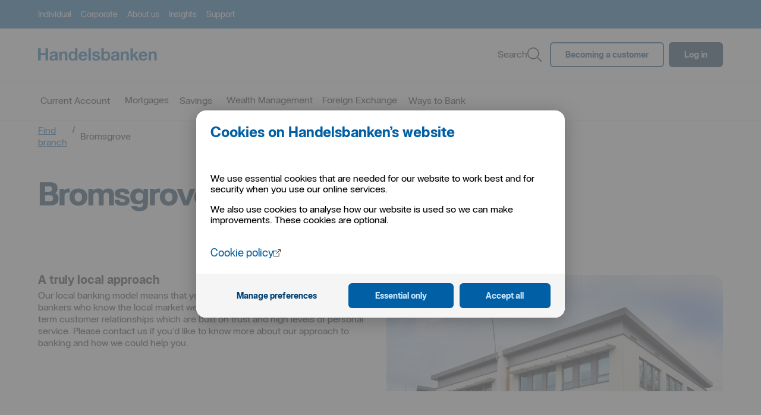

--- FILE ---
content_type: text/html; charset=UTF-8
request_url: https://www.handelsbanken.co.uk/en/find-branch/bromsgrove
body_size: 21022
content:
<!doctype html> <html lang="en" style="color-scheme: light; --sepu-header-bar-menu-height:66px;">
 <!--2026-01-30T22:35:07.364116Z-->
 <head>
  <meta name="viewport" content="width=device-width,initial-scale=1">
  <meta charset="utf-8">
  <title>Bromsgrove | Handelsbanken</title>
  <link rel="preload" href="/tron/public/system/publicationsettings.json?lang=en" as="fetch" crossorigin="anonymous">
  <link rel="preload" href="/tron/public/ui/navigations/v1/menu/topmenu?lang=en" as="fetch" crossorigin="anonymous">
  <link rel="preload" href="/tron/public/ui/configurations/v1/sitemap/sitemap?lang=en" as="fetch" crossorigin="anonymous">
  <meta name="mobile-web-app-capable" content="yes">
  <link rel="icon" sizes="196x196" href="/sv/sepu//196x196.png">
  <link rel="icon" sizes="48x48" href="/sv/sepu//48x48.png">
  <link rel="icon" sizes="72x72" href="/sv/sepu//72x72.png">
  <link rel="icon" sizes="96x96" href="/sv/sepu//96x96.png">
  <link rel="icon" sizes="144x144" href="/sv/sepu//144x144.png">
  <link rel="icon" sizes="192x192" href="/sv/sepu//192x192.png">
  <meta name="application-name" content="Handelsbanken">
  <meta name="msapplication-TileColor" content="#005fa5">
  <meta name="msapplication-TileImage" content="/sv/sepu//144x144.png">
  <meta name="msapplication-square70x70logo" content="/sv/sepu//70x70.png">
  <meta name="msapplication-square150x150logo" content="/sv/sepu//150x150.png">
  <meta name="msapplication-wide310x150logo" content="/sv/sepu//310x150.png">
  <meta name="msapplication-square310x310logo" content="/sv/sepu//310x310.png">
  <link rel="apple-touch-icon" href="/sv/sepu//57x57.png">
  <link rel="apple-touch-icon" sizes="60x60" href="/sv/sepu//60x60.png">
  <link rel="apple-touch-icon" sizes="76x76" href="/sv/sepu//76x76.png">
  <link rel="apple-touch-icon" sizes="114x114" href="/sv/sepu//114x114.png">
  <link rel="apple-touch-icon" sizes="120x120" href="/sv/sepu//120x120.png">
  <link rel="apple-touch-icon" sizes="144x144" href="/sv/sepu//144x144.png">
  <link rel="apple-touch-icon" sizes="152x152" href="/sv/sepu//152x152.png">
  <link rel="apple-touch-icon" sizes="180x180" href="/sv/sepu//180x180.png"><base href="/en/">
  <meta name="description" content="Welcome to Handelsbanken Bromsgrove. We are a local relationship bank based on traditional values. Our customers benefit from having a dedicated account manager who understands the local market.">
  <meta name="keywords" content="">
  <meta name="format-detection" content="telephone=no">
  <meta name="robots" content="index,follow,noarchive">
  <script src="/sv/sepu//js/bootstrap.main.js?rev=2111150" defer></script>
  <script defer src="/sv/sepu/js/vendor.40f5d994441c856780fb.bundle.js"></script>
  <script defer src="/sv/sepu/js/main.bundle.js?rev=2111150"></script>
  <link href="/sv/sepu/css/shb/app/vendor.5bf32bb102bbfd31219f.css?rev=2111150" rel="stylesheet">
  <link href="/sv/sepu/css/shb/app/main.ec1e01378924153e7a2f.css?rev=2111150" rel="stylesheet">
  <style data-emotion="shb" data-s="">.shb-1rqay8x-hds-base{box-sizing:border-box;width:-webkit-fill-available;width:-moz-available;display:inline-block;}</style>
  <style data-emotion="shb" data-s="">@media all and (-ms-high-contrast: none),(-ms-high-contrast: active){.shb-1rqay8x-hds-base{display:block;}}</style>
  <style data-emotion="shb" data-s="">.shb-1rqay8x-hds-base--display-block{display:block;}</style>
  <style data-emotion="shb" data-s="">.shb-1rqay8x-hds-base--display-inline{display:inline;}</style>
  <style data-emotion="shb" data-s="">.shb-1rqay8x-hds-base--display-flex{display:-webkit-box;display:-webkit-flex;display:-ms-flexbox;display:flex;}</style>
  <style data-emotion="shb" data-s="">.shb-1rqay8x-hds-base--width-auto{width:auto;}</style>
  <style data-emotion="shb" data-s="">.shb-1rqay8x-hds-base--width-full{width:100%;}</style>
  <style data-emotion="shb" data-s="">.shb-1rqay8x-hds-base--width-fit-content{width:-webkit-fit-content;width:-moz-fit-content;width:fit-content;}</style>
  <meta name="shb-isomorphic" content="yes">
 </head>
 <body tabindex="-1" data-theme="default" class="shb-user-is-not-tabbing">
  <div class="shb-sepu-spi-wrapper shb-sepu-js-spi-wrapper">
   <header class="hide-in-standalone-mode shb-sepu-header-container"><shb-sepu-accesskey-nav></shb-sepu-accesskey-nav> <shb-sepu-header>
     <div class="shb-sepu__nav-backdrop false" aria-hidden="true"></div>
     <div class="shb-sepu-header" data-test-id="HEADER_TEST_ID" data-theme="default">
      <div class="">
       <div class="shb-sepu-header__section is-mobile">
        <div class="shb-sepu-header__section-inner is-mobile">
         <div itemscope itemtype="https://schema.org/Organization">
          <a itemprop="logo" class="shb-sepu-logo__icon" href="/en/" title="Handelsbanken - Home page">
           <svg aria-label="Handelsbanken" role="img" width="200" viewbox="0 0 184 20" fill="none" xmlns="http://www.w3.org/2000/svg">
            <title>Handelsbanken</title><path d="M4.06724 0.262695V7.41659H11.5505V0.262695H15.6217V18.9018H11.5505V10.8558H4.06724V18.8994H0V0.262695H4.06724Z" fill="currentColor"></path><path d="M18.7969 7.38332C19.1687 6.81565 19.6647 6.34149 20.2469 5.99734C20.8604 5.63852 21.5296 5.38645 22.2263 5.25172C22.9548 5.1041 23.696 5.0296 24.439 5.0293C25.1222 5.03046 25.8046 5.07859 26.4813 5.17336C27.1365 5.25904 27.774 5.44871 28.3704 5.73534C28.9241 6.00101 29.4041 6.40044 29.7677 6.89811C30.1548 7.47927 30.3454 8.17076 30.3113 8.86982V15.8963V17.6464C30.3073 18.0684 30.3585 18.4892 30.4637 18.8978H26.929C26.8793 18.7205 26.8441 18.5394 26.8237 18.3564C26.7923 18.1403 26.7939 17.8197 26.7766 17.5941C26.2075 18.1931 25.4946 18.634 24.7069 18.874C23.9177 19.1171 23.0971 19.2404 22.2719 19.2397C21.6687 19.2436 21.068 19.1637 20.4865 19.0023C19.9597 18.8587 19.4668 18.61 19.0372 18.2709C18.6201 17.9358 18.2877 17.5058 18.0672 17.0163C17.8214 16.4479 17.7021 15.8322 17.7176 15.2124C17.6931 14.557 17.831 13.9057 18.119 13.3175C18.3665 12.8451 18.7212 12.4382 19.1543 12.1302C19.5956 11.8254 20.0859 11.5999 20.6035 11.4637C21.1446 11.3164 21.6931 11.1985 22.2467 11.1107C22.7987 11.0236 23.342 10.9539 23.8766 10.9017C24.3562 10.8581 24.832 10.7787 25.2999 10.6642C25.6572 10.5866 25.993 10.4304 26.2833 10.2067C26.4059 10.0993 26.5007 9.96333 26.5593 9.81062C26.6178 9.65791 26.6385 9.49309 26.6195 9.33049C26.6349 9.00131 26.5685 8.67346 26.4263 8.3767C26.3059 8.15074 26.1277 7.96134 25.9102 7.82817C25.6804 7.69242 25.4263 7.60366 25.1624 7.56696C24.8595 7.52193 24.5536 7.49996 24.2474 7.50126C23.6437 7.4672 23.0456 7.63407 22.5452 7.97618C22.3213 8.17278 22.1412 8.41492 22.0168 8.68668C21.8924 8.95843 21.8265 9.25365 21.8234 9.55292H18.1394C18.1629 8.78362 18.3899 8.03461 18.7969 7.38332ZM26.0493 12.6217C25.804 12.7034 25.5537 12.7687 25.2999 12.8172C25.0328 12.87 24.7529 12.9135 24.4602 12.9478C24.1675 12.9821 23.8748 13.0256 23.5821 13.0784C23.3066 13.1301 23.0348 13.1996 22.7683 13.2866C22.5183 13.3652 22.2827 13.4844 22.0708 13.6396C21.8722 13.7882 21.709 13.9797 21.5932 14.2C21.4635 14.468 21.4014 14.7641 21.4125 15.062C21.403 15.3512 21.4651 15.6382 21.5932 15.8971C21.7069 16.1161 21.8764 16.3008 22.0841 16.4321C22.3061 16.5685 22.5515 16.6617 22.8076 16.7068C23.0889 16.7598 23.3744 16.7863 23.6606 16.786C24.2429 16.8189 24.8232 16.6926 25.34 16.4203C25.7024 16.2113 26.0049 15.9113 26.2181 15.5496C26.4 15.2329 26.5185 14.8833 26.5669 14.5206C26.605 14.2435 26.6268 13.9644 26.6321 13.6847V12.3019C26.4612 12.4471 26.263 12.5558 26.0493 12.6217Z" fill="currentColor"></path><path d="M113.986 7.38332C114.357 6.8157 114.853 6.34154 115.435 5.99734C116.049 5.63848 116.718 5.38641 117.415 5.25172C118.144 5.10407 118.885 5.02957 119.628 5.0293C120.311 5.03046 120.993 5.07859 121.67 5.17336C122.325 5.25904 122.963 5.44871 123.559 5.73534C124.113 6.0009 124.593 6.40035 124.957 6.89811C125.344 7.47927 125.534 8.17076 125.5 8.86982V15.8963V17.6464C125.496 18.0684 125.547 18.4892 125.652 18.8978H122.118C122.068 18.7205 122.033 18.5394 122.012 18.3564C121.981 18.1403 121.983 17.8197 121.965 17.5941C121.396 18.1931 120.683 18.6339 119.896 18.874C119.106 19.1171 118.286 19.2403 117.461 19.2397C116.857 19.2436 116.257 19.1636 115.675 19.0023C115.148 18.8588 114.656 18.6101 114.226 18.2709C113.809 17.9358 113.476 17.5058 113.256 17.0163C113.01 16.4478 112.891 15.8321 112.907 15.2124C112.882 14.557 113.02 13.9057 113.308 13.3175C113.555 12.845 113.91 12.4382 114.343 12.1302C114.784 11.8254 115.275 11.5999 115.792 11.4637C116.333 11.3164 116.882 11.1985 117.435 11.1107C117.987 11.0236 118.531 10.9539 119.065 10.9017C119.545 10.8581 120.021 10.7787 120.489 10.6642C120.846 10.5865 121.182 10.4303 121.472 10.2067C121.595 10.0993 121.689 9.96333 121.748 9.81062C121.807 9.65791 121.827 9.49309 121.808 9.33049C121.823 9.00132 121.757 8.67351 121.615 8.3767C121.495 8.15069 121.317 7.96128 121.099 7.82817C120.869 7.69236 120.615 7.6036 120.351 7.56696C120.048 7.52192 119.742 7.49996 119.436 7.50126C118.832 7.46714 118.234 7.63401 117.734 7.97618C117.51 8.17278 117.33 8.41492 117.206 8.68668C117.081 8.95843 117.015 9.25365 117.012 9.55292H113.328C113.352 8.78362 113.579 8.03461 113.986 7.38332ZM121.238 12.6217C120.993 12.7034 120.742 12.7687 120.489 12.8172C120.222 12.87 119.942 12.9135 119.649 12.9478C119.356 12.9821 119.064 13.0256 118.771 13.0784C118.495 13.1301 118.224 13.1997 117.957 13.2866C117.707 13.3652 117.471 13.4844 117.26 13.6396C117.061 13.7881 116.898 13.9796 116.782 14.2C116.652 14.468 116.59 14.7641 116.601 15.062C116.592 15.3512 116.654 15.6382 116.782 15.8971C116.896 16.1161 117.065 16.3008 117.273 16.4321C117.495 16.5686 117.74 16.6617 117.996 16.7068C118.278 16.7598 118.563 16.7863 118.849 16.786C119.432 16.8189 120.012 16.6926 120.529 16.4203C120.891 16.2113 121.194 15.9113 121.407 15.5496C121.589 15.2329 121.707 14.8833 121.756 14.5206C121.793 14.2419 121.815 13.9612 121.819 13.68V12.2972C121.649 12.4438 121.452 12.5542 121.238 12.6217Z" fill="currentColor"></path><path d="M36.304 5.39825V6.94966H36.3825C36.8317 6.31926 37.4381 5.81957 38.1404 5.50115C38.8778 5.17802 39.6757 5.01925 40.4796 5.03573C41.3064 5.00798 42.1305 5.14545 42.9044 5.4402C43.491 5.67579 44.0058 6.0629 44.3968 6.5626C44.7778 7.08108 45.0392 7.6787 45.1619 8.31189C45.3152 9.06336 45.3892 9.82908 45.3826 10.5963V18.8979H41.6987V11.2714C41.7553 10.4079 41.5757 9.54516 41.1795 8.77731C40.9711 8.48893 40.6909 8.261 40.3673 8.11648C40.0436 7.97196 39.6879 7.91596 39.3359 7.95412C38.9274 7.9171 38.516 7.97969 38.1364 8.1366C37.7569 8.29352 37.4204 8.54015 37.1554 8.85567C36.6306 9.74923 36.3948 10.7852 36.4807 11.82V18.8979H32.8164V5.39825H36.304Z" fill="currentColor"></path><path d="M131.481 5.39825V6.94966H131.56C132.009 6.31926 132.615 5.81957 133.318 5.50115C134.055 5.17804 134.853 5.01928 135.657 5.03573C136.484 5.00798 137.308 5.14545 138.082 5.4402C138.668 5.67565 139.183 6.06279 139.574 6.5626C139.955 7.08104 140.217 7.67867 140.339 8.31189C140.492 9.06338 140.566 9.82909 140.56 10.5963V18.8979H136.875V11.2714C136.932 10.4078 136.752 9.54513 136.356 8.77731C136.148 8.48887 135.868 8.26089 135.544 8.11636C135.22 7.97184 134.864 7.91587 134.512 7.95412C134.104 7.9171 133.693 7.97969 133.313 8.1366C132.933 8.29352 132.597 8.54015 132.332 8.85567C131.807 9.74919 131.571 10.7852 131.657 11.82V18.8979H127.992V5.39825H131.481Z" fill="currentColor"></path><path d="M174.561 5.39824V6.94966H174.639C175.088 6.31928 175.695 5.8196 176.397 5.50115C177.134 5.17806 177.932 5.0193 178.736 5.03572C179.563 5.008 180.387 5.14546 181.161 5.4402C181.748 5.67571 182.262 6.06284 182.653 6.56259C183.034 7.08105 183.296 7.67868 183.418 8.31188C183.572 9.06338 183.646 9.82909 183.639 10.5963V18.8979H179.955V11.2714C180.012 10.4079 179.832 9.54516 179.436 8.77731C179.228 8.48893 178.948 8.261 178.624 8.11647C178.3 7.97195 177.945 7.91595 177.593 7.95411C177.184 7.91703 176.773 7.97959 176.393 8.13651C176.014 8.29342 175.677 8.54009 175.412 8.85567C174.887 9.74918 174.651 10.7852 174.737 11.82V18.8979H171.072V5.39824H174.561Z" fill="currentColor"></path><path d="M67.3354 15.6718C67.941 16.1514 68.6781 16.432 69.447 16.4759C70.216 16.5198 70.9797 16.3248 71.6352 15.9172C72.0887 15.6433 72.4359 15.2217 72.6194 14.722H75.8587C75.4928 16.1267 74.6494 17.3575 73.4756 18.2C72.3099 18.9238 70.9592 19.2876 69.5906 19.2464C68.6172 19.2609 67.65 19.0882 66.7408 18.7374C65.9263 18.4199 65.1914 17.925 64.5886 17.2881C63.9879 16.6403 63.5245 15.876 63.2266 15.0418C62.8979 14.1202 62.7353 13.1469 62.7466 12.1677C62.7385 11.2049 62.9057 10.2487 63.2399 9.34667C63.5468 8.50684 64.0218 7.73953 64.6352 7.09236C65.2487 6.44518 65.9876 5.93195 66.806 5.5845C67.6871 5.21026 68.6353 5.02351 69.5913 5.03597C70.6231 5.01139 71.6454 5.24013 72.5699 5.70244C73.3938 6.12806 74.1078 6.74138 74.6554 7.49369C75.2085 8.26283 75.6086 9.13265 75.8336 10.0551C76.0777 11.0375 76.1652 12.0528 76.0928 13.0629H66.4329C66.3933 14.0166 66.7161 14.9496 67.3354 15.6718ZM71.4922 8.55276C71.2291 8.29306 70.9139 8.09319 70.5677 7.96662C70.2215 7.84005 69.8524 7.78972 69.4853 7.81901C68.9807 7.80151 68.4792 7.90486 68.0219 8.12058C67.6612 8.29876 67.3429 8.55337 67.0888 8.867C66.8649 9.14584 66.6978 9.46647 66.5971 9.81051C66.5096 10.1005 66.453 10.399 66.4282 10.701H72.4112C72.3079 9.9132 71.9901 9.16963 71.493 8.55276H71.4922Z" fill="currentColor"></path><path d="M81.6937 0.262695V18.9018H78.0098V0.262695H81.6937Z" fill="currentColor"></path><path d="M87.4315 15.5561C87.5888 15.8349 87.8059 16.0747 88.067 16.2582C88.3386 16.4457 88.6417 16.5822 88.9616 16.661C89.3049 16.7486 89.6577 16.7922 90.0118 16.7909C90.2862 16.7892 90.5597 16.7587 90.8279 16.6998C91.0998 16.644 91.362 16.5474 91.6055 16.4133C91.8362 16.2851 92.0356 16.1066 92.1892 15.8909C92.353 15.6489 92.4356 15.3604 92.4248 15.0677C92.4248 14.511 92.0582 14.093 91.3251 13.8139C90.323 13.4606 89.2968 13.181 88.2546 12.9773C87.7184 12.8554 87.1948 12.7118 86.6837 12.5467C86.2019 12.3947 85.7439 12.1749 85.3232 11.8936C84.9316 11.6304 84.6037 11.282 84.3634 10.8741C84.1088 10.4155 83.9833 9.89548 84.0005 9.37023C83.9702 8.62305 84.145 7.88192 84.5056 7.22834C84.8323 6.68159 85.2918 6.22774 85.8409 5.90964C86.42 5.57783 87.0513 5.34814 87.7072 5.23051C88.4081 5.09891 89.1197 5.03319 89.8327 5.0342C90.5417 5.03269 91.249 5.10269 91.9441 5.24317C92.5896 5.36843 93.208 5.60745 93.7711 5.94922C94.3089 6.28239 94.7653 6.73339 95.1064 7.26871C95.4859 7.8975 95.7043 8.61151 95.7419 9.34649H92.2496C92.2578 9.0533 92.1874 8.7633 92.0459 8.50701C91.9043 8.25072 91.6969 8.0376 91.4453 7.89006C90.9137 7.62546 90.3264 7.49481 89.7337 7.50933C89.5083 7.51035 89.2831 7.5233 89.059 7.54812C88.8313 7.57089 88.6083 7.62827 88.3976 7.7183C88.2019 7.8031 88.0287 7.93296 87.8918 8.09744C87.7455 8.28732 87.6719 8.52388 87.6844 8.76392C87.6801 8.91789 87.7104 9.07085 87.7733 9.21126C87.8362 9.35167 87.9299 9.47585 88.0473 9.57444C88.326 9.80369 88.6461 9.97651 88.9899 10.0834C89.4277 10.2274 89.8736 10.3452 90.3252 10.4364C90.8253 10.542 91.3348 10.6554 91.8538 10.7768C92.3847 10.8972 92.9091 11.0454 93.4247 11.2208C93.9097 11.3826 94.3682 11.616 94.7852 11.9134C95.1784 12.1961 95.5057 12.5619 95.7443 12.9852C96.0008 13.4717 96.1259 14.0176 96.1071 14.5682C96.1425 15.2991 95.9833 16.0262 95.6461 16.6742C95.3088 17.3221 94.8057 17.8675 94.189 18.2536C93.5903 18.6312 92.927 18.8929 92.2331 19.0254C91.4952 19.1733 90.7446 19.2475 89.9922 19.247C89.2268 19.2471 88.4634 19.1675 87.7142 19.0095C87.0125 18.8696 86.3412 18.6048 85.7317 18.2275C85.1524 17.862 84.6646 17.3669 84.306 16.7806C83.9107 16.0956 83.7007 15.3179 83.6973 14.5255H87.1896C87.1777 14.8846 87.2612 15.2404 87.4315 15.5561Z" fill="currentColor"></path><path d="M146.73 0.262695V10.2614L151.365 5.40609H155.716L150.666 10.3658L156.287 18.9018H151.831L148.154 12.8726L146.729 14.2562V18.9018H143.045V0.262695H146.73Z" fill="currentColor"></path><path d="M160.45 15.6718C161.056 16.1514 161.793 16.432 162.562 16.4759C163.331 16.5198 164.095 16.3248 164.75 15.9172C165.203 15.6432 165.551 15.2216 165.734 14.722H168.972C168.606 16.1266 167.763 17.3574 166.589 18.2C165.423 18.9238 164.073 19.2876 162.704 19.2464C161.73 19.2609 160.763 19.0882 159.853 18.7374C159.039 18.4197 158.304 17.9248 157.701 17.2881C157.101 16.6403 156.637 15.876 156.34 15.0418C156.011 14.1202 155.849 13.1469 155.86 12.1677C155.851 11.2049 156.018 10.2487 156.352 9.34667C156.66 8.50694 157.134 7.73971 157.748 7.09255C158.361 6.4454 159.1 5.93211 159.919 5.5845C160.8 5.21022 161.748 5.02347 162.704 5.03597C163.736 5.01139 164.758 5.24013 165.682 5.70244C166.506 6.12821 167.22 6.74151 167.767 7.49369C168.32 8.26289 168.72 9.13269 168.945 10.0551C169.189 11.0375 169.277 12.0528 169.205 13.0629H159.543C159.505 14.0172 159.83 14.9501 160.45 15.6718ZM164.608 8.55276C164.345 8.29313 164.029 8.09331 163.683 7.96675C163.337 7.84018 162.967 7.78981 162.6 7.81901C162.096 7.8016 161.594 7.90494 161.137 8.12058C160.776 8.29873 160.458 8.55336 160.204 8.867C159.98 9.14584 159.813 9.46646 159.712 9.81051C159.625 10.1006 159.569 10.399 159.544 10.701H165.528C165.424 9.91312 165.105 9.16963 164.608 8.55276Z" fill="currentColor"></path><path d="M57.1622 0.251953V6.77024H57.1237C56.6858 6.19682 56.1046 5.75077 55.4397 5.47766C54.7202 5.16358 53.9418 5.00994 53.1578 5.02728C52.3015 5.00425 51.4519 5.1865 50.6792 5.55901C49.9064 5.93153 49.2324 6.48366 48.7128 7.16996C48.208 7.83875 47.8301 8.59576 47.5982 9.40288C47.3467 10.2549 47.2202 11.1395 47.2227 12.0284C47.2195 12.9475 47.3459 13.8625 47.5982 14.7457C47.829 15.5771 48.206 16.3599 48.7112 17.057C49.2047 17.729 49.8477 18.275 50.5885 18.6512C51.4105 19.055 52.3158 19.2563 53.2301 19.2385C53.9976 19.2532 54.7613 19.1252 55.4829 18.8609C56.2091 18.5912 56.84 18.1109 57.2958 17.4805H57.3476V18.8989H60.8462V0.251953H57.1622ZM53.93 16.5164C51.502 16.5164 50.4809 14.2439 50.4809 12.1281C50.4809 9.91184 51.3669 7.75253 53.9331 7.75253C56.4718 7.75253 57.2973 9.90867 57.2973 12.106C57.2973 14.327 56.5244 16.5164 53.93 16.5164Z" fill="currentColor"></path><path d="M98.0312 0.25V18.8954H101.529V17.4785H101.58C102.036 18.1089 102.667 18.5892 103.393 18.859C104.114 19.1233 104.878 19.2513 105.646 19.2365C106.56 19.2544 107.465 19.0531 108.287 18.6492C109.028 18.2731 109.671 17.7271 110.165 17.0551C110.67 16.3579 111.047 15.5751 111.278 14.7438C111.53 13.8605 111.656 12.9456 111.653 12.0265C111.656 11.1375 111.529 10.253 111.278 9.40094C111.046 8.59388 110.668 7.8369 110.163 7.16801C109.643 6.48175 108.969 5.92966 108.197 5.55715C107.424 5.18464 106.574 5.00237 105.718 5.02533C104.934 5.0079 104.156 5.16154 103.436 5.47572C102.771 5.74876 102.19 6.19481 101.752 6.76829H101.714V0.25H98.0312ZM101.577 12.104C101.577 9.90989 102.402 7.75058 104.941 7.75058C107.507 7.75058 108.393 9.90672 108.393 12.1262C108.393 14.242 107.372 16.5145 104.944 16.5145C102.351 16.5208 101.575 14.3251 101.575 12.104H101.577Z" fill="currentColor"></path>
           </svg></a>
         </div>
         <ul class="shb-sepu-header__section-list is-mobile" data-test-id="shb-sepu-header-section-list-testId">
          <li>
           <div class="hds-base hds-base--display-inline-block hds-popover">
            <button data-test-id="shb-sepu-header__login-button" class="hds-popover-target" aria-expanded="false"><span class="hds-base hds-base--display-inline-block IconWrapper-module__root--N6AseydiYVYOXFY9YJ8m IconWrapper-module__color-content-primary--EDyGw31mQ7gfCS0qy6xA" aria-labelledby="sr-hdsIcon70590109" role="img" style="--icon-size:1.5rem;">
              <svg width="24" height="24" viewbox="0 0 24 24" fill="none" xmlns="http://www.w3.org/2000/svg">
               <path fill-rule="evenodd" clip-rule="evenodd" d="M10.888 0.0268349C10.1765 0.0937469 9.45447 0.309843 8.75619 0.664899C6.95127 1.58263 5.71176 3.4086 5.52562 5.42403C5.51057 5.58696 5.50008 6.37486 5.50003 7.34734L5.49996 8.99465L4.90596 9.00607C4.22391 9.01915 4.08375 9.04484 3.71196 9.22488C3.13435 9.50458 2.75573 9.99535 2.56414 10.7127L2.51196 10.908V16.536V22.164L2.56611 22.368C2.7775 23.1646 3.34383 23.7038 4.21263 23.9359L4.40796 23.988H11.536H18.664L18.868 23.9344C18.9802 23.905 19.1852 23.825 19.3236 23.7567C19.5469 23.6465 19.6026 23.6052 19.8176 23.3903C20.1437 23.0643 20.3053 22.776 20.4358 22.2874L20.488 22.092V16.464V10.836L20.4338 10.632C20.2237 9.84027 19.6607 9.30089 18.8004 9.06715C18.6459 9.02518 18.5253 9.01524 18.058 9.006L17.5 8.99496L17.4999 7.34751C17.4998 6.37491 17.4894 5.58696 17.4743 5.42403C17.2123 2.58677 14.9132 0.287715 12.076 0.0256829C11.7601 -0.00347712 11.2046 -0.00294912 10.888 0.0268349ZM10.864 1.54975C10.0995 1.66678 9.40536 1.95559 8.79996 2.40852C8.55336 2.59303 8.09297 3.05343 7.90846 3.30003C7.54644 3.78389 7.27968 4.34638 7.13448 4.93203C7.01861 5.39938 7.01196 5.52871 7.01196 7.3171V9.00003H11.5H15.988V7.3171C15.988 5.50111 15.9824 5.39969 15.8545 4.89163C15.7136 4.33212 15.4459 3.77381 15.0915 3.30003C14.907 3.05343 14.4466 2.59303 14.2 2.40852C13.587 1.94988 12.8919 1.6627 12.1209 1.54949C11.8072 1.50343 11.1657 1.50355 10.864 1.54975ZM4.43693 10.5507C4.28664 10.5969 4.15289 10.7323 4.08072 10.9113L4.02396 11.052V16.536V22.02L4.08115 22.1362C4.15176 22.2796 4.28153 22.377 4.48644 22.4403C4.63923 22.4875 4.72123 22.488 11.5341 22.488C19.22 22.488 18.5894 22.5025 18.7705 22.3215C18.8211 22.2709 18.888 22.1662 18.9192 22.0888L18.976 21.948V16.464V10.98L18.9188 10.8639C18.8482 10.7204 18.7184 10.6231 18.5135 10.5598C18.3606 10.5126 18.2811 10.5121 11.4554 10.5137C5.44644 10.5151 4.53706 10.5199 4.43693 10.5507ZM11.196 14.3142C11.0379 14.3878 10.8877 14.538 10.8141 14.6961L10.7564 14.82V16.5V18.18L10.8141 18.304C10.8459 18.3721 10.9169 18.473 10.972 18.528C11.1226 18.6786 11.2816 18.7435 11.5 18.7435C11.7183 18.7435 11.8773 18.6786 12.028 18.528C12.083 18.473 12.154 18.3721 12.1858 18.304L12.2435 18.18V16.5V14.82L12.1858 14.6961C12.154 14.6279 12.083 14.5271 12.028 14.472C11.8773 14.3214 11.7183 14.2565 11.5 14.2565C11.3602 14.2565 11.2922 14.2694 11.196 14.3142Z" fill="black"></path>
              </svg></span>Log in</button><dialog class="hds-base hds-base--display-revert hds-modal hds-popover-content" data-testid="hds-popover-content__modal" data-test-id="hds-popover-content__modal">
             <div role="alert" aria-live="assertive" class="hds-modal__status--hidden">
              modal öppnad
             </div>
             <div class="hds-base hds-base--display-inline-block hds-base--margin-bottom-150 hds-errand hds-errand--variant-card">
              <div class="hds-base hds-base--display-inline-block hds-errand-header hds-errand-header--variant-default hds-errand-header--preset-card">
               <div class="hds-base hds-base--display-inline-block hds-grid hds-grid--align-items-center hds-grid--justify-content-space-between hds-grid--gap-100 hds-grid--display-grid" style="grid-template-columns: auto auto;">
                <div></div>
               </div>
              </div>
              <div class="hds-base hds-base--display-inline-block hds-errand-body">
               <div class="hds-base hds-base--display-inline-block hds-grid hds-grid--cols-1 hds-grid--gap-150 hds-grid--display-grid">
                <section class="hds-base hds-base--display-inline-block hds-errand-section">
                 <div class="hds-errand-section__wrapper hds-errand-section__wrapper--variant-default">
                  <nav class="shb-sepu-header__login-nav" id="shb-sepu-header__login-nav" data-test-id="shb-sepu-header__login-nav-testid">
                   <ul class="hds-base hds-base--display-inline-block hds-list hds-popover-menu">
                    <li class="shb-sepu-header__section-login-list heading"><h3 class="hds-base hds-base--display-inline-block Typography-module__root--buloFEsXEyLO6I5IhnHR Typography-module__variant-text-m--Q_8j_98P1z2qsH2Ma3hK Typography-module__text-align-inherit--pCIFlFCuOCPjWJeq8KKf Typography-module__font-weight-bold--Ke6fbjjxbHY71gaiWZoY Typography-module__maxWidth--WzIiX6dhdPIPQnFbgorJ Typography-module__color-content-primary--nvVOl6hkOCn3Yrrw2zAz">Log in</h3></li>
                    <li class="shb-sepu-header__section-login-list heading"><h3 class="hds-base hds-base--display-inline-block Typography-module__root--buloFEsXEyLO6I5IhnHR Typography-module__variant-text-m--Q_8j_98P1z2qsH2Ma3hK Typography-module__text-align-inherit--pCIFlFCuOCPjWJeq8KKf Typography-module__font-weight-bold--Ke6fbjjxbHY71gaiWZoY Typography-module__maxWidth--WzIiX6dhdPIPQnFbgorJ Typography-module__color-content-primary--nvVOl6hkOCn3Yrrw2zAz">Individual customers</h3></li>
                    <li class="shb-sepu-header__section-login-list"><a class="hds-base hds-base--display-inline-block Button-module__root--XJpw7pp2ndGXOy7RtY7p Button-module__variant-secondary--OzHtvSLlHwOFoMTHvkxw Button-module__size-medium--TxXZ2tIEGouBaG4XmfNc Button-module__width-full--ovDY8J09QvowgjbL7cYH" data-analytics-action="Button" type="button" href="https://secure.handelsbanken.com/logon/gb/priv/en/"><span>Individual Online Banking</span></a></li>
                    <li class="shb-sepu-header__section-login-list heading"><h3 class="hds-base hds-base--display-inline-block Typography-module__root--buloFEsXEyLO6I5IhnHR Typography-module__variant-text-m--Q_8j_98P1z2qsH2Ma3hK Typography-module__text-align-inherit--pCIFlFCuOCPjWJeq8KKf Typography-module__font-weight-bold--Ke6fbjjxbHY71gaiWZoY Typography-module__maxWidth--WzIiX6dhdPIPQnFbgorJ Typography-module__color-content-primary--nvVOl6hkOCn3Yrrw2zAz">Corporate customers</h3></li>
                    <li class="shb-sepu-header__section-login-list"><a class="hds-base hds-base--display-inline-block Button-module__root--XJpw7pp2ndGXOy7RtY7p Button-module__variant-secondary--OzHtvSLlHwOFoMTHvkxw Button-module__size-medium--TxXZ2tIEGouBaG4XmfNc Button-module__width-full--ovDY8J09QvowgjbL7cYH" data-analytics-action="Button" type="button" href="https://secure.handelsbanken.com/logon/gb/corp/en/"><span>Corporate Online Banking</span></a></li>
                    <li class="shb-sepu-header__section-login-list heading"><h3 class="hds-base hds-base--display-inline-block Typography-module__root--buloFEsXEyLO6I5IhnHR Typography-module__variant-text-m--Q_8j_98P1z2qsH2Ma3hK Typography-module__text-align-inherit--pCIFlFCuOCPjWJeq8KKf Typography-module__font-weight-bold--Ke6fbjjxbHY71gaiWZoY Typography-module__maxWidth--WzIiX6dhdPIPQnFbgorJ Typography-module__color-content-primary--nvVOl6hkOCn3Yrrw2zAz">Other services</h3></li>
                    <li class="shb-sepu-header__section-login-list"></li>
                    <li class="hds-base hds-base--display-inline-block hds-list-item">
                     <div class="hds-base hds-base--display-inline-block hds-popover-menu-item__wrapper">
                      <a class="hds-base hds-base--display-inline-block Typography-module__root--buloFEsXEyLO6I5IhnHR Typography-module__variant-text-m--Q_8j_98P1z2qsH2Ma3hK Typography-module__text-align-inherit--pCIFlFCuOCPjWJeq8KKf Typography-module__color-content-primary--nvVOl6hkOCn3Yrrw2zAz hds-text-link hds-text-link--variant-default hds-text-link--color-default hds-popover-menu-item shb-sepu-header__link--popover" href="https://secure.handelsbanken.com/logon/gb/xg/gol/en">GlobalOnline</a>
                     </div></li>
                    <li class="shb-sepu-header__section-login-list"></li>
                    <li class="hds-base hds-base--display-inline-block hds-list-item">
                     <div class="hds-base hds-base--display-inline-block hds-popover-menu-item__wrapper">
                      <a class="hds-base hds-base--display-inline-block Typography-module__root--buloFEsXEyLO6I5IhnHR Typography-module__variant-text-m--Q_8j_98P1z2qsH2Ma3hK Typography-module__text-align-inherit--pCIFlFCuOCPjWJeq8KKf Typography-module__color-content-primary--nvVOl6hkOCn3Yrrw2zAz hds-text-link hds-text-link--variant-default hds-text-link--color-default hds-popover-menu-item shb-sepu-header__link--popover" href="https://secure.handelsbanken.com/logon/gb/xg/moli/en">MarketOnline</a>
                     </div></li>
                    <li class="shb-sepu-header__section-login-list"></li>
                    <li class="hds-base hds-base--display-inline-block hds-list-item">
                     <div class="hds-base hds-base--display-inline-block hds-popover-menu-item__wrapper">
                      <a class="hds-base hds-base--display-inline-block Typography-module__root--buloFEsXEyLO6I5IhnHR Typography-module__variant-text-m--Q_8j_98P1z2qsH2Ma3hK Typography-module__text-align-inherit--pCIFlFCuOCPjWJeq8KKf Typography-module__color-content-primary--nvVOl6hkOCn3Yrrw2zAz hds-text-link hds-text-link--variant-default hds-text-link--color-default hds-popover-menu-item shb-sepu-header__link--popover" href="https://portfolio.handelsbanken.co.uk/p1/clientcentre/default.aspx">Wealth Management</a>
                     </div></li>
                   </ul>
                  </nav>
                 </div>
                </section>
               </div>
              </div>
             </div>
             <button class="hds-base hds-base--display-inline-block hds-icon-button hds-modal__close" data-testid="hds-popover-content__modal__IconButton" data-test-id="hds-popover-content__modal__IconButton" aria-label="stäng modalen" type="button"><span class="hds-base hds-base--display-inline-block IconWrapper-module__root--N6AseydiYVYOXFY9YJ8m IconWrapper-module__color-content-brand-strong--FTpSpF7iS4bohWQEd0sx" data-testid="hds-popover-content__modal__Icon" data-test-id="hds-popover-content__modal__Icon" aria-labelledby="sr-hdsIcon917702594" role="img" style="--icon-size:1.5rem;">
               <svg width="24" height="24" viewbox="0 0 24 24" fill="none" xmlns="http://www.w3.org/2000/svg">
                <path fill-rule="evenodd" clip-rule="evenodd" d="M2.44246 2.02223C2.29567 2.06453 2.13841 2.20147 2.05867 2.35649C1.99135 2.48733 1.98362 2.69521 2.04032 2.84939C2.08336 2.96641 2.19707 3.0822 6.59254 7.48499L11.1006 12.0006L6.59254 16.5161C2.19707 20.9189 2.08336 21.0347 2.04032 21.1517C1.85415 21.658 2.34474 22.1454 2.8535 21.9597C2.96501 21.9189 3.13072 21.7557 7.47958 17.4042L11.99 12.891L16.5005 17.4042C20.8493 21.7557 21.015 21.9189 21.1265 21.9597C21.4376 22.0732 21.7916 21.9292 21.9185 21.6376C21.9438 21.5794 21.9725 21.5162 21.9822 21.4971C22.0041 21.454 22.0058 21.2157 21.9841 21.2292C21.9754 21.2345 21.9521 21.1923 21.9324 21.1353C21.8989 21.0387 21.5934 20.7282 17.3879 16.5161L12.8794 12.0006L17.3873 7.48499C21.4999 3.3654 21.8984 2.96065 21.9309 2.8694C21.9505 2.81439 21.974 2.76082 21.9832 2.75038C22.0076 2.7226 22.0045 2.47417 21.9799 2.48935C21.9689 2.49615 21.9599 2.48739 21.9599 2.46987C21.9599 2.45234 21.9382 2.39556 21.9117 2.34367C21.7659 2.05837 21.4322 1.92842 21.1308 2.03953C21.0139 2.08262 20.8982 2.19645 16.5005 6.59694L11.99 11.1102L7.47958 6.59694C3.13072 2.2454 2.96501 2.0822 2.8535 2.04149C2.73025 1.99651 2.55956 1.9885 2.44246 2.02223ZM2.00668 2.62937C2.00678 2.70638 2.01037 2.73542 2.01471 2.69393C2.01903 2.65243 2.01897 2.58942 2.01455 2.55392C2.01013 2.51839 2.0066 2.55236 2.00668 2.62937ZM2.00668 21.3718C2.00678 21.4488 2.01037 21.4778 2.01471 21.4363C2.01903 21.3948 2.01897 21.3318 2.01455 21.2963C2.01013 21.2608 2.0066 21.2948 2.00668 21.3718Z" fill="black"></path>
               </svg></span></button>
            </dialog>
           </div></li>
          <li class="shb-sepu-header__section-list-item"><button class="shb-sepu-header__section-button is-mobile" data-test-id="HEADER_SECTION_SEARCH_BTN_TEST_ID" aria-haspopup="true" aria-label="Search"><span class="hds-base hds-base--display-inline-block IconWrapper-module__root--N6AseydiYVYOXFY9YJ8m IconWrapper-module__color-content-primary--EDyGw31mQ7gfCS0qy6xA" aria-labelledby="sr-hdsIcon602171467" role="img" style="--icon-size:1.5rem;">
             <svg width="24" height="24" viewbox="0 0 24 24" fill="none" xmlns="http://www.w3.org/2000/svg">
              <path fill-rule="evenodd" clip-rule="evenodd" d="M8.97618 0.0256065C6.64921 0.22699 4.42283 1.28155 2.80242 2.94991C1.59459 4.19347 0.731435 5.71157 0.324251 7.30836C-0.319117 9.83136 -0.00282097 12.3453 1.24026 14.5885C2.46455 16.7979 4.56507 18.49 6.97799 19.2106C9.11576 19.8491 11.3674 19.752 13.4402 18.9319C14.2865 18.597 15.3615 17.9707 15.9842 17.4497C16.0568 17.3889 16.1358 17.3241 16.1597 17.3056C16.1996 17.2747 16.4758 17.5443 19.5197 20.5854C22.7384 23.8012 22.8404 23.9005 22.9802 23.952C23.5855 24.1752 24.175 23.5857 23.9518 22.9804C23.9003 22.8406 23.801 22.7386 20.5864 19.521C18.2055 17.138 17.2796 16.1965 17.2936 16.173C17.3043 16.155 17.3952 16.0378 17.4955 15.9124C18.2836 14.927 18.8828 13.7787 19.2238 12.6004C19.6434 11.1507 19.7379 9.63254 19.4978 8.20099C19.4163 7.71516 19.2311 6.97574 19.1153 6.67368C19.0974 6.62676 19.0431 6.48036 18.9947 6.34836C18.799 5.81429 18.4266 5.06688 18.0977 4.54836C17.4269 3.49087 16.5359 2.55477 15.4941 1.8132C14.1027 0.822718 12.6405 0.269878 10.8242 0.0475185C10.547 0.0136065 9.28755 -0.00134555 8.97618 0.0256065ZM9.57618 1.50581C7.5561 1.55985 5.55843 2.38766 4.11755 3.76778C2.59271 5.2283 1.72765 7.02324 1.53404 9.1284C1.49857 9.51403 1.51938 10.545 1.56973 10.8964C1.71143 11.8854 1.97428 12.7121 2.43589 13.6204C2.84754 14.4304 3.36594 15.1341 4.00302 15.7477C5.45567 17.147 7.15194 17.9144 9.19727 18.0979C9.60498 18.1344 10.4571 18.1152 10.8602 18.0604C12.2697 17.8686 13.629 17.3228 14.7519 16.4977C15.5645 15.9007 16.3523 15.0388 16.8994 14.1484C18.1275 12.1491 18.4503 9.6647 17.7721 7.42939C17.5079 6.5586 17.0331 5.59929 16.5243 4.90836C15.6705 3.74892 14.4773 2.78964 13.1677 2.20992C12.0732 1.72541 10.7877 1.47341 9.57618 1.50581Z" fill="black"></path>
             </svg></span>Search</button></li>
          <li class="shb-sepu-header__section-list-item"><button class="shb-sepu-header__section-button is-mobile" data-test-id="HEADER_SECTION_DRAWER_MENU_BTN_TEST_ID" aria-haspopup="true" aria-label="Menu"><span class="hds-base hds-base--display-inline-block IconWrapper-module__root--N6AseydiYVYOXFY9YJ8m IconWrapper-module__color-content-primary--EDyGw31mQ7gfCS0qy6xA" aria-labelledby="sr-hdsIcon217339787" role="img" style="--icon-size:1.5rem;">
             <svg width="24" height="24" viewbox="0 0 24 24" fill="none" xmlns="http://www.w3.org/2000/svg">
              <path fill-rule="evenodd" clip-rule="evenodd" d="M2.37405 4.92213C2.15726 4.99946 1.956 5.20286 1.89773 5.40352C1.8545 5.5524 1.86523 5.80159 1.92021 5.92591C1.97985 6.06074 2.11946 6.21681 2.24717 6.29148C2.30107 6.32299 2.41538 6.36009 2.50118 6.37397C2.7197 6.40927 22.0107 6.40927 22.2292 6.37397C22.5964 6.31466 22.8559 6.02006 22.8591 5.65898C22.8599 5.57128 22.848 5.45632 22.8326 5.40352C22.7724 5.19624 22.5405 4.97095 22.326 4.91136C22.2711 4.89612 18.7532 4.88812 12.3532 4.8887C4.09838 4.88947 2.45013 4.89501 2.37405 4.92213ZM2.37405 10.9221C2.15726 10.9995 1.956 11.2029 1.89773 11.4035C1.8545 11.5524 1.86523 11.8016 1.92021 11.9259C1.97985 12.0607 2.11946 12.2168 2.24717 12.2915C2.30107 12.323 2.41538 12.3601 2.50118 12.374C2.7197 12.4093 22.0107 12.4093 22.2292 12.374C22.5964 12.3147 22.8559 12.0201 22.8591 11.659C22.8599 11.5713 22.848 11.4563 22.8326 11.4035C22.7724 11.1962 22.5405 10.9709 22.326 10.9114C22.2711 10.8961 18.7532 10.8881 12.3532 10.8887C4.09838 10.8895 2.45013 10.895 2.37405 10.9221ZM2.37405 16.9221C2.15726 16.9995 1.956 17.2029 1.89773 17.4035C1.8545 17.5524 1.86523 17.8016 1.92021 17.9259C1.97985 18.0607 2.11946 18.2168 2.24717 18.2915C2.30107 18.323 2.41538 18.3601 2.50118 18.374C2.7197 18.4093 22.0107 18.4093 22.2292 18.374C22.5964 18.3147 22.8559 18.0201 22.8591 17.659C22.8599 17.5713 22.848 17.4563 22.8326 17.4035C22.7724 17.1962 22.5405 16.971 22.326 16.9114C22.2711 16.8961 18.7532 16.8881 12.3532 16.8887C4.09838 16.8895 2.45013 16.895 2.37405 16.9221Z" fill="black"></path>
             </svg></span>Menu</button></li>
         </ul>
        </div>
       </div>
       <div class="shb-sepu-header__container" data-test-id="shb-sepu-header-container-testId" style="overflow-x: hidden; transition-property: padding, height; transition-duration: 1000ms; transition-timing-function: cubic-bezier(0.7, 0, 0.3, 1); will-change: height, padding;">
        <div class="shb-sepu-header__container-middle">
         <div class="shb-sepu-header__container-inner 
                         
                        "></div>
        </div>
       </div>
      </div>
     </div>
    </shb-sepu-header>
   </header>
   <main class="container shb-sepu-spi__main-container" id="shb-application-main" tabindex="-1">
    <div class="shb-sepu-spi__surface-container js-shb-sepu-app--main-content-placeholder" id="shb-sepu-js-spi__surface-container">
     <div data-spif-id="shb-find-branch/bromsgrove-surface" class="shb--hide-focus clearfix shb-surface" style="display: block;">
      <div class="shb-surface-responsive">
       <shb-breadcrumb class="shb-breadcrumbs-container hide-children-in-standalone-mode" data-breadcrumb="{&quot;items&quot;:[{&quot;base&quot;:&quot;/en/&quot;,&quot;name&quot;:&quot;Find branch&quot;,&quot;id&quot;:&quot;find-branch&quot;},{&quot;base&quot;:&quot;/en/&quot;,&quot;name&quot;:&quot;Bromsgrove&quot;,&quot;id&quot;:&quot;find-branch/bromsgrove&quot;,&quot;length&quot;:2}]}">
        <nav aria-label="Breadcrumb" class="" data-analytics="breadcrumbs">
         <ol vocab="https://schema.org/" typeof="BreadcrumbList" class="shb-breadcrumbs">
          <li property="itemListElement" typeof="ListItem" class="shb-breadcrumbs__item">
           <div class="shb-breadcrumbs__item--inner" property="name" data-test-id="item-inner-test-id">
            <a class="shb-hds-typography shb-hds-typography--color-default shb-hds-typography--variant-shb-text-2 shb-hds-typography--text-align-inherit shb-hds-typography--max-width shb-hds-text-link shb-1rqay8x-hds-base" href="/en/find-branch" property="item" typeof="WebPage"><span class="shb-hds-text-link__text">Find branch</span></a>
            <meta property="position" content="1">
           </div></li>
          <li property="itemListElement" typeof="ListItem" class="shb-breadcrumbs__item">
           <div class="shb-breadcrumbs__item--inner shb-text-2">
            <link property="item" typeof="WebPage" href="/en/find-branch/bromsgrove" data-test-id="link-test-id"><span property="name">Bromsgrove</span>
            <meta property="position" content="2">
           </div></li>
         </ol>
        </nav>
       </shb-breadcrumb>
       <div class="shb-sections-wrapper" data-shb-internal-searchable-area="true">
        <div class="shb-section ">
         <div class="z-99 shb-section__module ">
          <shb-alert-module data-module-type="shb-alert-module" config-links="/tron/gbpu/info/alerts/v1/alert/52-76235" data-surface-params="{&quot;crawler&quot;:&quot;true&quot;}"></shb-alert-module>
         </div>
         <div class="z-98 shb-section__module ">
          <shb-favorite-branch-checkbox data-module-type="shb-favorite-branch-checkbox" config-embedded="{&quot;branchID&quot;:&quot;GB-97220&quot;}" data-surface-params="{&quot;crawler&quot;:&quot;true&quot;}"></shb-favorite-branch-checkbox>
         </div>
         <div class="z-97 shb-section__module ">
          <shb-article-top data-module-type="shb-article-top" config-embedded="{&quot;label&quot;:&quot;&quot;,&quot;heading&quot;:&quot;Bromsgrove&quot;}" data-surface-params="{&quot;crawler&quot;:&quot;true&quot;}">
           <div class="shb-cms-article-top">
            <div class="shb-cms-article-top__left">
             <h1 class="hds-base hds-base--display-inline-block hds-base--margin-bottom-50 Typography-module__root--buloFEsXEyLO6I5IhnHR Typography-module__variant-heading-l--D0DyIaOKxH6r1rPeBHRr Typography-module__text-align-inherit--pCIFlFCuOCPjWJeq8KKf Typography-module__maxWidth--WzIiX6dhdPIPQnFbgorJ Typography-module__color-content-brand-strong--D6kHPl5JbeH5Q8Hgr3GC">Bromsgrove</h1>
            </div>
           </div>
          </shb-article-top>
         </div>
         <div class="z-96 shb-section__module ">
          <shb-article-50 data-module-type="shb-article-50" config-links="/tron/gbpu/info/contents/v1/component/52-76305?templateId=52-3552-32" id="76305" data-surface-params="{&quot;crawler&quot;:&quot;true&quot;}">
           <div class="">
            <div class="shb-cms-article__headline">
             <div class="shb-cms-article__intro shb-cms-richtext shb-text">
              <div class="hds-base hds-base--display-inline-block hds-grid hds-grid--default-cols-1 hds-grid--md-cols-12 hds-grid--gap-100 hds-grid--display-grid">
               <div class="hds-base hds-base--display-inline-block hds-grid-item hds-grid-item--default-col-span-1 hds-grid-item--md-col-span-10">
                <div>
                 <h2></h2>
                </div>
               </div>
              </div>
             </div>
            </div>
            <div class="shb-cms-article__container">
             <div class="shb-cms-article__contents clearfix row">
              <div class="col-xs-12 col-md-6 col-md-push-6">
               <div class="shb-cms-article-content__container">
                <div data-test-id="Paragraph" class="shb-cms-contentstack__paragraph">
                 <figure>
                  <div class="shb-cms-contentstack__image">
                   <div data-test-id="shb-cms-img-wrapper" class="shb-cms-img__wrapper" style="max-width: 1200px;">
                    <img loading="lazy" class="shb-cms-img" src="/tron/gbpu/info/contents/v1/image/52-78997?variantId=1200" alt="-" srcset="/tron/gbpu/info/contents/v1/image/52-78997?variantId=1200 1200w,/tron/gbpu/info/contents/v1/image/52-78997 1800w,/tron/gbpu/info/contents/v1/image/52-78997?variantId=900 900w,/tron/gbpu/info/contents/v1/image/52-78997?variantId=700 700w,/tron/gbpu/info/contents/v1/image/52-78997?variantId=500 500w,/tron/gbpu/info/contents/v1/image/52-78997?variantId=300 300w" sizes="100vw" width="1200" height="800">
                   </div>
                  </div>
                 </figure>
                </div>
               </div>
              </div>
              <div class="col-xs-12 col-md-6 col-md-pull-6">
               <div class="shb-cms-article-content__container">
                <div data-test-id="Paragraph" class="shb-cms-contentstack__paragraph">
                 <div class="shb-text shb-cms-richtext">
                  <h2>A truly local approach</h2>
                  <p>Our local banking model means that you deal with people you know: experienced bankers who know the local market well. We are committed to developing long-term customer relationships which are built on trust and high levels of personal service. Please contact us if you’d like to know more about our approach to banking and how we could help you.&nbsp;</p>
                 </div>
                </div>
               </div>
              </div>
             </div>
            </div>
           </div>
          </shb-article-50>
         </div>
         <div class="z-95 shb-section__module ">
          <shb-newslist data-module-type="shb-newslist" config-links="/tron/gbpu/info/contents/v1/component/52-76225?templateId=52-20832-32" id="76225" data-surface-params="{&quot;crawler&quot;:&quot;true&quot;}"></shb-newslist>
         </div>
         <div class="z-94 shb-section__module ">
          <shb-branch-information data-module-type="shb-branch-information" config-links="/tron/gbpu/info/contents/v1/branch/GB-97220?lang=en" id="76339" data-surface-params="{&quot;crawler&quot;:&quot;true&quot;}">
           <div class="shb-module-wrapper">
            <h2 class="hds-base hds-base--display-inline-block hds-base--margin-bottom-200 Typography-module__root--buloFEsXEyLO6I5IhnHR Typography-module__variant-heading-s--B6deQ_kNpHBrw2zAzbCS Typography-module__text-align-inherit--pCIFlFCuOCPjWJeq8KKf Typography-module__maxWidth--WzIiX6dhdPIPQnFbgorJ Typography-module__color-content-primary--nvVOl6hkOCn3Yrrw2zAz">Contact</h2>
           </div>
          </shb-branch-information>
         </div>
         <div class="z-93 shb-section__module ">
          <shb-article-1-2-color2 data-module-type="shb-article-1-2-color2" config-links="/tron/gbpu/info/contents/v1/component/52-263709?templateId=52-178848-32" id="263709" data-surface-params="{&quot;crawler&quot;:&quot;true&quot;}">
           <div class="shb-cms-article-12 shb-cms-article--color2">
            <div class="shb-cms-article__headline">
             <h2 class="hds-base hds-base--display-inline-block hds-base--margin-bottom-250 Typography-module__root--buloFEsXEyLO6I5IhnHR Typography-module__variant-heading-s--B6deQ_kNpHBrw2zAzbCS Typography-module__text-align-inherit--pCIFlFCuOCPjWJeq8KKf Typography-module__maxWidth--WzIiX6dhdPIPQnFbgorJ Typography-module__color-content-primary--nvVOl6hkOCn3Yrrw2zAz"><span>A word from the Branch Manager, Gavin</span></h2>
            </div>
            <div class="shb-cms-article__container">
             <div class="shb-cms-article__contents clearfix row">
              <div class="col-xs-12 col-md-4">
               <div class="shb-cms-article-content__container">
                <div data-test-id="Paragraph" class="shb-cms-contentstack__paragraph">
                 <figure>
                  <div class="shb-cms-contentstack__image">
                   <div data-test-id="shb-cms-img-wrapper" class="shb-cms-img__wrapper" style="max-width: 700px;">
                    <img loading="lazy" class="shb-cms-img" src="/tron/gbpu/info/contents/v1/image/52-263710?variantId=700" alt="-" srcset="/tron/gbpu/info/contents/v1/image/52-263710?variantId=700 700w,/tron/gbpu/info/contents/v1/image/52-263710 900w,/tron/gbpu/info/contents/v1/image/52-263710?variantId=500 500w,/tron/gbpu/info/contents/v1/image/52-263710?variantId=300 300w" sizes="100vw" width="700" height="700">
                   </div>
                  </div>
                 </figure>
                </div>
               </div>
              </div>
              <div class="col-xs-12 col-md-8">
               <div class="shb-cms-article-content__container">
                <div data-test-id="Paragraph" class="shb-cms-contentstack__paragraph">
                 <div class="shb-text shb-cms-richtext">
                  <p>"At Handelsbanken Bromsgrove, knowing our customers is at the heart of everything we do.&nbsp;</p>
                  <p>Our customers deal with people they know by name, with decisions made locally by us at the branch via an experienced team of knowledgeable and experienced staff who understand the local community. We provide a banking service that is tailored to each connection and this results in long-term customer relationships which are built on trust and high levels of personal service.&nbsp;</p>
                  <p>Please contact us if you’d like to know more about our approach to banking and how we could help you."</p>
                 </div>
                </div>
               </div>
              </div>
             </div>
            </div>
           </div>
          </shb-article-1-2-color2>
         </div>
         <div class="z-92 shb-section__module ">
          <shb-article-50 data-module-type="shb-article-50" config-links="/tron/gbpu/info/contents/v1/component/52-79329?templateId=52-3552-32" id="79329" data-surface-params="{&quot;crawler&quot;:&quot;true&quot;}">
           <div class="">
            <div class="shb-cms-article__headline">
             <h2 class="hds-base hds-base--display-inline-block hds-base--margin-bottom-250 Typography-module__root--buloFEsXEyLO6I5IhnHR Typography-module__variant-heading-s--B6deQ_kNpHBrw2zAzbCS Typography-module__text-align-left--O6uq7od_2X0QOfh5wWFg Typography-module__maxWidth--WzIiX6dhdPIPQnFbgorJ Typography-module__color-content-primary--nvVOl6hkOCn3Yrrw2zAz"><span>What our customers say</span></h2>
             <div class="shb-cms-article__image">
              <div data-test-id="shb-cms-img-wrapper" class="shb-cms-img__wrapper" style="max-width: 220px;">
               <img loading="lazy" class="shb-cms-img" src="/tron/gbpu/info/contents/v1/image/52-53413" alt="Pratbubblor" width="220" height="130">
              </div>
             </div>
            </div>
            <div class="shb-cms-article__container">
             <div class="shb-cms-article__contents clearfix row">
              <div class="col-xs-12 col-md-6">
               <div class="shb-cms-article-content__container">
                <div data-test-id="Paragraph" class="shb-cms-contentstack__paragraph">
                 <div class="shb-text shb-cms-richtext">
                  <p>"Whilst in the market for a mortgage, a friend told me Handelsbanken provided excellent one to one services and treated customers in the highest regard, unlike other high street lenders.&nbsp;&nbsp;</p>
                  <p>"Contacting the team at Bromsgrove was the best decision I ever made! For me, the personal nature of Handelsbanken stands out; the one to one dealings have made banking with the Bromsgrove team effortless.<br></p>
                  <p>"As a result of my experience, I am currently in the process of moving all my personal banking to Handelsbanken, with a view to doing the same on the business side."<br></p>
                  <p><strong>Individual Banking customer</strong></p>
                 </div>
                </div>
               </div>
              </div>
              <div class="col-xs-12 col-md-6">
               <div class="shb-cms-article-content__container">
                <div data-test-id="Paragraph" class="shb-cms-contentstack__paragraph">
                 <div class="shb-text shb-cms-richtext">
                  <p>"We recently moved away from a ‘high street’ bank to Handelsbanken after it became evident that they fully understood the financial needs of our business.&nbsp;</p>
                  <p>"We are receiving an excellent and responsive service that has allowed us to build up a good working relationship with the team at Bromsgrove. There is always someone available from the team who knows us well and can provide prompt help and advice."</p>
                  <p><strong>Corporate Banking customer</strong></p>
                 </div>
                </div>
               </div>
              </div>
             </div>
            </div>
           </div>
          </shb-article-50>
         </div>
         <div class="z-91 shb-section__module ">
          <shb-action-link data-module-type="shb-action-link" config-links="/tron/gbpu/info/contents/v1/component/52-85130?templateId=52-3594-32" id="85130" data-surface-params="{&quot;crawler&quot;:&quot;true&quot;}">
           <div class="shb-cms__action-link-wrapper">
            <div class="shb-cms__action-link-container">
             <div class="shb-17fxk3l">
              <a class="hds-base hds-base--display-inline-block Button-module__root--XJpw7pp2ndGXOy7RtY7p Button-module__variant-primary--wgS0u1gvV5rRXyzJ0482 Button-module__size-medium--TxXZ2tIEGouBaG4XmfNc shb-17fxk3l" data-testid="link-primary" data-test-id="link-primary" data-analytics-action="Button" type="button" href="find-branch/bromsgrove/testimonials" target="_self" data-filetype="" data-size=""><span>View more testimonials</span></a>
             </div>
            </div>
           </div>
          </shb-action-link>
         </div>
         <div class="z-90 shb-section__module ">
          <shb-article-50 data-module-type="shb-article-50" config-links="/tron/gbpu/info/contents/v1/component/52-141712?templateId=52-3552-32" id="141712" data-surface-params="{&quot;crawler&quot;:&quot;true&quot;}">
           <div class="">
            <div class="shb-cms-article__headline">
             <h2 class="hds-base hds-base--display-inline-block hds-base--margin-bottom-250 Typography-module__root--buloFEsXEyLO6I5IhnHR Typography-module__variant-heading-s--B6deQ_kNpHBrw2zAzbCS Typography-module__text-align-inherit--pCIFlFCuOCPjWJeq8KKf Typography-module__maxWidth--WzIiX6dhdPIPQnFbgorJ Typography-module__color-content-primary--nvVOl6hkOCn3Yrrw2zAz"><span>Resources</span></h2>
            </div>
            <div class="shb-cms-article__container">
             <div class="shb-cms-article__contents clearfix row">
              <div class="col-xs-12 col-md-6">
               <div class="shb-cms-article-content__container">
                <div data-test-id="Paragraph" class="shb-cms-contentstack__paragraph">
                 <figure>
                  <div class="shb-cms-contentstack__image">
                   <div data-test-id="shb-cms-img-wrapper" class="shb-cms-img__wrapper" style="max-width: 1200px;">
                    <img loading="lazy" class="shb-cms-img" src="/tron/gbpu/info/contents/v1/image/52-169457?variantId=1200" alt="Man sitting with headphones" srcset="/tron/gbpu/info/contents/v1/image/52-169457?variantId=1200 1200w,/tron/gbpu/info/contents/v1/image/52-169457 1800w,/tron/gbpu/info/contents/v1/image/52-169457?variantId=900 900w,/tron/gbpu/info/contents/v1/image/52-169457?variantId=700 700w,/tron/gbpu/info/contents/v1/image/52-169457?variantId=500 500w,/tron/gbpu/info/contents/v1/image/52-169457?variantId=300 300w" sizes="100vw" width="1200" height="433">
                   </div>
                  </div>
                 </figure>
                </div>
                <div data-test-id="Paragraph" class="shb-cms-contentstack__paragraph">
                 <div class="shb-text shb-cms-richtext">
                  <h3>Insights</h3>
                  <p>Latest articles and podcasts on a range of topics of interest, drawing on the expertise of Handelsbanken and Handelsbanken Wealth &amp; Asset Management specialists.</p>
                 </div>
                 <div class="shb-17fxk3l">
                  <a class="hds-base hds-base--display-inline-block Button-module__root--XJpw7pp2ndGXOy7RtY7p Button-module__variant-navigation--PcYPEp7l7jGEQ_YxI3k8 Button-module__size-medium--TxXZ2tIEGouBaG4XmfNc shb-17fxk3l" data-testid="text-link" data-test-id="text-link" data-analytics-action="Button" type="button" href="insights"><span>Insights</span><span class="hds-base hds-base--display-inline-block IconWrapper-module__root--N6AseydiYVYOXFY9YJ8m IconWrapper-module__color-content-brand-strong--FTpSpF7iS4bohWQEd0sx" data-testid="text-link__icon--navigation" data-test-id="text-link__icon--navigation" aria-labelledby="sr-hdsIcon697801127" role="img" style="--icon-size:1.5rem;">
                    <svg class="stroke" width="16" height="16" viewbox="0 0 16 16" fill="none" xmlns="http://www.w3.org/2000/svg">
                     <path d="M8 4L7.285 4.6965L10.075 7.5H4V8.5H10.075L7.285 11.2865L8 12L12 8L8 4Z"></path><path d="M8 15C6.61553 15 5.26216 14.5895 4.11101 13.8203C2.95987 13.0511 2.06266 11.9579 1.53285 10.6788C1.00303 9.3997 0.86441 7.99224 1.13451 6.63437C1.4046 5.2765 2.07129 4.02922 3.05026 3.05026C4.02922 2.07129 5.2765 1.4046 6.63437 1.13451C7.99224 0.86441 9.3997 1.00303 10.6788 1.53285C11.9579 2.06266 13.0511 2.95987 13.8203 4.11101C14.5895 5.26216 15 6.61553 15 8C14.9979 9.85588 14.2597 11.6351 12.9474 12.9474C11.6351 14.2597 9.85588 14.9979 8 15ZM8 2C6.81332 2 5.65328 2.3519 4.66658 3.01119C3.67989 3.67047 2.91085 4.60755 2.45673 5.7039C2.0026 6.80026 1.88378 8.00666 2.11529 9.17054C2.3468 10.3344 2.91825 11.4035 3.75736 12.2426C4.59648 13.0818 5.66558 13.6532 6.82946 13.8847C7.99335 14.1162 9.19975 13.9974 10.2961 13.5433C11.3925 13.0892 12.3295 12.3201 12.9888 11.3334C13.6481 10.3467 14 9.18669 14 8C13.9982 6.40926 13.3655 4.88419 12.2406 3.75936C11.1158 2.63454 9.59075 2.00182 8 2Z"></path>
                    </svg></span></a>
                 </div>
                </div>
               </div>
              </div>
              <div class="col-xs-12 col-md-6">
               <div class="shb-cms-article-content__container">
                <div data-test-id="Paragraph" class="shb-cms-contentstack__paragraph">
                 <figure>
                  <div class="shb-cms-contentstack__image">
                   <div data-test-id="shb-cms-img-wrapper" class="shb-cms-img__wrapper" style="max-width: 1200px;">
                    <img loading="lazy" class="shb-cms-img" src="/tron/gbpu/info/contents/v1/image/52-159570?variantId=1200" alt="Woman with laptop" srcset="/tron/gbpu/info/contents/v1/image/52-159570?variantId=1200 1200w,/tron/gbpu/info/contents/v1/image/52-159570 1800w,/tron/gbpu/info/contents/v1/image/52-159570?variantId=900 900w,/tron/gbpu/info/contents/v1/image/52-159570?variantId=700 700w,/tron/gbpu/info/contents/v1/image/52-159570?variantId=500 500w,/tron/gbpu/info/contents/v1/image/52-159570?variantId=300 300w" sizes="100vw" width="1200" height="433">
                   </div>
                  </div>
                 </figure>
                </div>
                <div data-test-id="Paragraph" class="shb-cms-contentstack__paragraph">
                 <div class="shb-text shb-cms-richtext">
                  <h3>Fraud and security</h3>
                  <p>Find out how we work to keep your transactions secure, along with useful advice about how to protect yourself and be aware of fraud.</p>
                 </div>
                 <div class="shb-17fxk3l">
                  <a class="hds-base hds-base--display-inline-block Button-module__root--XJpw7pp2ndGXOy7RtY7p Button-module__variant-navigation--PcYPEp7l7jGEQ_YxI3k8 Button-module__size-medium--TxXZ2tIEGouBaG4XmfNc shb-17fxk3l" data-testid="text-link" data-test-id="text-link" data-analytics-action="Button" type="button" href="support/fraud-and-security"><span>Fraud and security</span><span class="hds-base hds-base--display-inline-block IconWrapper-module__root--N6AseydiYVYOXFY9YJ8m IconWrapper-module__color-content-brand-strong--FTpSpF7iS4bohWQEd0sx" data-testid="text-link__icon--navigation" data-test-id="text-link__icon--navigation" aria-labelledby="sr-hdsIcon535264140" role="img" style="--icon-size:1.5rem;">
                    <svg class="stroke" width="16" height="16" viewbox="0 0 16 16" fill="none" xmlns="http://www.w3.org/2000/svg">
                     <path d="M8 4L7.285 4.6965L10.075 7.5H4V8.5H10.075L7.285 11.2865L8 12L12 8L8 4Z"></path><path d="M8 15C6.61553 15 5.26216 14.5895 4.11101 13.8203C2.95987 13.0511 2.06266 11.9579 1.53285 10.6788C1.00303 9.3997 0.86441 7.99224 1.13451 6.63437C1.4046 5.2765 2.07129 4.02922 3.05026 3.05026C4.02922 2.07129 5.2765 1.4046 6.63437 1.13451C7.99224 0.86441 9.3997 1.00303 10.6788 1.53285C11.9579 2.06266 13.0511 2.95987 13.8203 4.11101C14.5895 5.26216 15 6.61553 15 8C14.9979 9.85588 14.2597 11.6351 12.9474 12.9474C11.6351 14.2597 9.85588 14.9979 8 15ZM8 2C6.81332 2 5.65328 2.3519 4.66658 3.01119C3.67989 3.67047 2.91085 4.60755 2.45673 5.7039C2.0026 6.80026 1.88378 8.00666 2.11529 9.17054C2.3468 10.3344 2.91825 11.4035 3.75736 12.2426C4.59648 13.0818 5.66558 13.6532 6.82946 13.8847C7.99335 14.1162 9.19975 13.9974 10.2961 13.5433C11.3925 13.0892 12.3295 12.3201 12.9888 11.3334C13.6481 10.3467 14 9.18669 14 8C13.9982 6.40926 13.3655 4.88419 12.2406 3.75936C11.1158 2.63454 9.59075 2.00182 8 2Z"></path>
                    </svg></span></a>
                 </div>
                </div>
               </div>
              </div>
             </div>
            </div>
           </div>
          </shb-article-50>
         </div>
        </div>
       </div>
      </div>
     </div>
    </div>
   </main>
   <footer class="hide-in-standalone-mode">
    <shb-footer>
     <div data-test-id="shb-footer-test-id">
      <section data-theme="blue" class="FooterTop-module__container--qg8pD18crcsZv4bV6InA" data-test-id="DATA_TEST_ID_FOOTER_TOP_CONTENT">
       <h2 class="hds-base hds-base--display-inline-block Typography-module__root--buloFEsXEyLO6I5IhnHR Typography-module__variant-text-m--Q_8j_98P1z2qsH2Ma3hK Typography-module__text-align-inherit--pCIFlFCuOCPjWJeq8KKf Typography-module__maxWidth--WzIiX6dhdPIPQnFbgorJ Typography-module__color-content-primary--nvVOl6hkOCn3Yrrw2zAz FooterTopHeading-module__container--Qrd2L3lOPZupGVG1VF0D"><span class="hds-base hds-base--display-inline-block Typography-module__root--buloFEsXEyLO6I5IhnHR Typography-module__variant-heading-m--ink69DkZidLH23v12rDj Typography-module__text-align-inherit--pCIFlFCuOCPjWJeq8KKf Typography-module__maxWidth--WzIiX6dhdPIPQnFbgorJ Typography-module__color-content-primary--nvVOl6hkOCn3Yrrw2zAz FooterTopHeading-module__partOne--vJNnQj9fHolMSLMf8NnZ">Get in touch</span><span class="hds-base hds-base--display-inline-block Typography-module__root--buloFEsXEyLO6I5IhnHR Typography-module__variant-heading-m--ink69DkZidLH23v12rDj Typography-module__text-align-inherit--pCIFlFCuOCPjWJeq8KKf Typography-module__maxWidth--WzIiX6dhdPIPQnFbgorJ Typography-module__color-content-primary--nvVOl6hkOCn3Yrrw2zAz FooterTopHeading-module__partTwo--NXMRLy709gxN466Tg6l6">It's easy to reach us</span></h2>
       <div class="FooterTop-module__content--kcQfkru5fLe1fhDFoReQ">
        <div>
         <h3 class="hds-base hds-base--display-inline-block Typography-module__root--buloFEsXEyLO6I5IhnHR Typography-module__variant-heading-xs--UR9Q4J3f8npUjXhVpNay Typography-module__text-align-inherit--pCIFlFCuOCPjWJeq8KKf Typography-module__maxWidth--WzIiX6dhdPIPQnFbgorJ Typography-module__color-content-primary--nvVOl6hkOCn3Yrrw2zAz">Your local branch</h3>
         <div class="hds-base hds-base--display-inline-block Typography-module__root--buloFEsXEyLO6I5IhnHR Typography-module__variant-text-m--Q_8j_98P1z2qsH2Ma3hK Typography-module__text-align-inherit--pCIFlFCuOCPjWJeq8KKf Typography-module__maxWidth--WzIiX6dhdPIPQnFbgorJ Typography-module__color-content-primary--nvVOl6hkOCn3Yrrw2zAz">
          <div>
           <p>We have an extensive network of branches across the country to help with your banking decisions.<br></p>
           <p><span class="shb-rich-text__link-container"><a href="http://tron-web-open-vip.itek.handelsbanken.se/en/find-branch" class="shb-media-link   " title="Hitta bankkontor - vy">Find your local branch</a></span></p>
          </div>
         </div>
        </div>
        <div>
         <h3 class="hds-base hds-base--display-inline-block Typography-module__root--buloFEsXEyLO6I5IhnHR Typography-module__variant-heading-xs--UR9Q4J3f8npUjXhVpNay Typography-module__text-align-inherit--pCIFlFCuOCPjWJeq8KKf Typography-module__maxWidth--WzIiX6dhdPIPQnFbgorJ Typography-module__color-content-primary--nvVOl6hkOCn3Yrrw2zAz">Customer Connect</h3>
         <div class="hds-base hds-base--display-inline-block Typography-module__root--buloFEsXEyLO6I5IhnHR Typography-module__variant-text-m--Q_8j_98P1z2qsH2Ma3hK Typography-module__text-align-inherit--pCIFlFCuOCPjWJeq8KKf Typography-module__maxWidth--WzIiX6dhdPIPQnFbgorJ Typography-module__color-content-primary--nvVOl6hkOCn3Yrrw2zAz">
          <div>
           <p><strong>From the UK:&nbsp;</strong> &nbsp;&nbsp; <br> 0800 470 8000&nbsp;&nbsp; <br><strong>Outside the UK:&nbsp;</strong> &nbsp; &nbsp; <br> +44 20 7578 8247</p>
           <p><span class="shb-rich-text__link-container"><a href="http://tron-web-open-vip.itek.handelsbanken.se/en/contact-us" class="shb-media-link   " title="Contact us - view">Contact us</a></span></p>
          </div>
         </div>
        </div>
        <div>
         <h3 class="hds-base hds-base--display-inline-block Typography-module__root--buloFEsXEyLO6I5IhnHR Typography-module__variant-heading-xs--UR9Q4J3f8npUjXhVpNay Typography-module__text-align-inherit--pCIFlFCuOCPjWJeq8KKf Typography-module__maxWidth--WzIiX6dhdPIPQnFbgorJ Typography-module__color-content-primary--nvVOl6hkOCn3Yrrw2zAz">Lost or stolen cards</h3>
         <div class="hds-base hds-base--display-inline-block Typography-module__root--buloFEsXEyLO6I5IhnHR Typography-module__variant-text-m--Q_8j_98P1z2qsH2Ma3hK Typography-module__text-align-inherit--pCIFlFCuOCPjWJeq8KKf Typography-module__maxWidth--WzIiX6dhdPIPQnFbgorJ Typography-module__color-content-primary--nvVOl6hkOCn3Yrrw2zAz">
          <div>
           <p>If you lose your card or have it retained by a cash machine please report it immediately by calling your branch during office hours, or Customer Connect on 0800 470 8000 who are available 24/7.</p>
          </div>
         </div>
        </div>
       </div>
      </section>
      <div data-theme="blue-dim" class="FooterBottom-module__container--KCEU1fv3DuMiFYW0_RH4">
       <div class="FooterBottom-module__inner--QR7c2XwDlmPZ1PIpNc7w">
        <div class="FooterBottom-module__content--PnYEHEPadOf9RYHZqikP">
         <div class="FooterBottom-module__linksContainer--AP7PZXfNUTflK0y_xRsj">
          <ul class="LinkList-module__list--ZXpqoGsmJY9B0jK3xFTe">
           <li><a class="hds-base hds-base--display-inline-block Typography-module__root--buloFEsXEyLO6I5IhnHR Typography-module__variant-text-m--Q_8j_98P1z2qsH2Ma3hK Typography-module__text-align-inherit--pCIFlFCuOCPjWJeq8KKf Typography-module__color-content-on-color--NaLf1gSpUNXfaM9K2eZE hds-text-link hds-text-link--variant-external hds-text-link--has-icon-right hds-text-link--color-contrast LinkList-module__link--cxy0VGw2HHGVnM53zmgA" target="_blank" rel="noopener" href="https://www.handelsbanken.com/en/">Global website<span class="hds-base hds-base--display-inline-block IconWrapper-module__root--N6AseydiYVYOXFY9YJ8m IconWrapper-module__color-content-on-color--X2R92_UgWs01AxBeCg06 IconWrapper-module__position-right--VYQgNeYmSG7Ygi8ryEfP" aria-labelledby="sr-hdsIcon887512810" role="img" style="--icon-size:0.75rem;">
              <svg xmlns="http://www.w3.org/2000/svg" width="24" height="24" viewbox="0 0 24 24" fill="none">
               <path fill-rule="evenodd" clip-rule="evenodd" d="M14.9662 0.058416C14.7922 0.130056 14.6584 0.256776 14.5728 0.431064C14.4851 0.609768 14.4812 0.889536 14.5641 1.0597C14.6402 1.21589 14.7877 1.36015 14.9483 1.43544L15.084 1.49906L18.2359 1.51106L21.3877 1.52306L15.0107 7.79714C8.10589 14.5904 8.53895 14.1481 8.50407 14.4426C8.46913 14.7376 8.63891 15.0494 8.91601 15.1992C8.99617 15.2425 9.05163 15.2511 9.25201 15.2511C9.46362 15.2511 9.50461 15.244 9.59852 15.1911C9.66404 15.1542 12.1624 12.7138 16.0905 8.84981L22.476 2.56853L22.4885 5.66981C22.4983 8.08538 22.5078 8.79084 22.5315 8.86046C22.5986 9.05736 22.8345 9.28613 23.023 9.33701C23.196 9.38369 23.4079 9.36996 23.5552 9.30252C23.7249 9.22481 23.8912 9.05345 23.9457 8.90016C23.9864 8.78568 23.9885 9.0527 24.0001 15.688L24.0121 22.5951L24.0147 14.8671C24.0161 10.6167 24.0107 5.65406 24.0026 3.83906L23.988 0.539064L23.9325 0.426384C23.8617 0.282576 23.7165 0.1374 23.5727 0.066576L23.46 0.011064L19.284 0.00552L15.108 0L14.9662 0.058416ZM1.40401 5.00808C0.807442 5.09165 0.288922 5.51594 0.0919542 6.08172L0.0246582 6.27506L0.0248262 14.5071L0.0250182 22.7391L0.0830262 22.9034C0.16885 23.1467 0.278626 23.3165 0.480634 23.5184C0.683458 23.7213 0.849682 23.8284 1.10797 23.9228L1.28401 23.9871H9.48001C17.3787 23.9871 17.6812 23.9855 17.82 23.9428C18.3702 23.7736 18.7992 23.3401 18.952 22.7991C18.9941 22.6498 18.996 22.4066 18.996 17.1711V11.6991L18.9333 11.5671C18.8001 11.2866 18.5595 11.1323 18.2535 11.1311C18.1135 11.1305 18.0469 11.1431 17.9473 11.189C17.7929 11.2601 17.648 11.4011 17.5677 11.5582L17.508 11.6751L17.496 17.0511C17.4894 20.0079 17.4753 22.4406 17.4646 22.4571C17.4367 22.5001 1.58387 22.5013 1.54081 22.4583C1.49775 22.4152 1.49895 6.56234 1.54201 6.53448C1.55852 6.5238 3.99121 6.50966 6.94801 6.50306L12.324 6.49106L12.4409 6.43138C12.7539 6.27151 12.913 5.96503 12.8597 5.6249C12.8204 5.3743 12.6714 5.17949 12.432 5.06578L12.3 5.00306L6.88801 5.00052C3.91141 4.99913 1.44361 5.00254 1.40401 5.00808Z" fill="black"></path>
              </svg></span><span class="hds-base hds-base--display-inline-block hds-screen-reader-text">Öppnas i nytt fönster</span></a></li>
           <li><a class="hds-base hds-base--display-inline-block Typography-module__root--buloFEsXEyLO6I5IhnHR Typography-module__variant-text-m--Q_8j_98P1z2qsH2Ma3hK Typography-module__text-align-inherit--pCIFlFCuOCPjWJeq8KKf Typography-module__color-content-on-color--NaLf1gSpUNXfaM9K2eZE hds-text-link hds-text-link--variant-external hds-text-link--has-icon-right hds-text-link--color-contrast LinkList-module__link--cxy0VGw2HHGVnM53zmgA" target="_blank" rel="noopener" href="https://www.handelsbanken.se/">Sweden<span class="hds-base hds-base--display-inline-block IconWrapper-module__root--N6AseydiYVYOXFY9YJ8m IconWrapper-module__color-content-on-color--X2R92_UgWs01AxBeCg06 IconWrapper-module__position-right--VYQgNeYmSG7Ygi8ryEfP" aria-labelledby="sr-hdsIcon832054864" role="img" style="--icon-size:0.75rem;">
              <svg xmlns="http://www.w3.org/2000/svg" width="24" height="24" viewbox="0 0 24 24" fill="none">
               <path fill-rule="evenodd" clip-rule="evenodd" d="M14.9662 0.058416C14.7922 0.130056 14.6584 0.256776 14.5728 0.431064C14.4851 0.609768 14.4812 0.889536 14.5641 1.0597C14.6402 1.21589 14.7877 1.36015 14.9483 1.43544L15.084 1.49906L18.2359 1.51106L21.3877 1.52306L15.0107 7.79714C8.10589 14.5904 8.53895 14.1481 8.50407 14.4426C8.46913 14.7376 8.63891 15.0494 8.91601 15.1992C8.99617 15.2425 9.05163 15.2511 9.25201 15.2511C9.46362 15.2511 9.50461 15.244 9.59852 15.1911C9.66404 15.1542 12.1624 12.7138 16.0905 8.84981L22.476 2.56853L22.4885 5.66981C22.4983 8.08538 22.5078 8.79084 22.5315 8.86046C22.5986 9.05736 22.8345 9.28613 23.023 9.33701C23.196 9.38369 23.4079 9.36996 23.5552 9.30252C23.7249 9.22481 23.8912 9.05345 23.9457 8.90016C23.9864 8.78568 23.9885 9.0527 24.0001 15.688L24.0121 22.5951L24.0147 14.8671C24.0161 10.6167 24.0107 5.65406 24.0026 3.83906L23.988 0.539064L23.9325 0.426384C23.8617 0.282576 23.7165 0.1374 23.5727 0.066576L23.46 0.011064L19.284 0.00552L15.108 0L14.9662 0.058416ZM1.40401 5.00808C0.807442 5.09165 0.288922 5.51594 0.0919542 6.08172L0.0246582 6.27506L0.0248262 14.5071L0.0250182 22.7391L0.0830262 22.9034C0.16885 23.1467 0.278626 23.3165 0.480634 23.5184C0.683458 23.7213 0.849682 23.8284 1.10797 23.9228L1.28401 23.9871H9.48001C17.3787 23.9871 17.6812 23.9855 17.82 23.9428C18.3702 23.7736 18.7992 23.3401 18.952 22.7991C18.9941 22.6498 18.996 22.4066 18.996 17.1711V11.6991L18.9333 11.5671C18.8001 11.2866 18.5595 11.1323 18.2535 11.1311C18.1135 11.1305 18.0469 11.1431 17.9473 11.189C17.7929 11.2601 17.648 11.4011 17.5677 11.5582L17.508 11.6751L17.496 17.0511C17.4894 20.0079 17.4753 22.4406 17.4646 22.4571C17.4367 22.5001 1.58387 22.5013 1.54081 22.4583C1.49775 22.4152 1.49895 6.56234 1.54201 6.53448C1.55852 6.5238 3.99121 6.50966 6.94801 6.50306L12.324 6.49106L12.4409 6.43138C12.7539 6.27151 12.913 5.96503 12.8597 5.6249C12.8204 5.3743 12.6714 5.17949 12.432 5.06578L12.3 5.00306L6.88801 5.00052C3.91141 4.99913 1.44361 5.00254 1.40401 5.00808Z" fill="black"></path>
              </svg></span><span class="hds-base hds-base--display-inline-block hds-screen-reader-text">Öppnas i nytt fönster</span></a></li>
           <li><a class="hds-base hds-base--display-inline-block Typography-module__root--buloFEsXEyLO6I5IhnHR Typography-module__variant-text-m--Q_8j_98P1z2qsH2Ma3hK Typography-module__text-align-inherit--pCIFlFCuOCPjWJeq8KKf Typography-module__color-content-on-color--NaLf1gSpUNXfaM9K2eZE hds-text-link hds-text-link--variant-external hds-text-link--has-icon-right hds-text-link--color-contrast LinkList-module__link--cxy0VGw2HHGVnM53zmgA" target="_blank" rel="noopener" href="https://www.handelsbanken.nl/">The Netherlands<span class="hds-base hds-base--display-inline-block IconWrapper-module__root--N6AseydiYVYOXFY9YJ8m IconWrapper-module__color-content-on-color--X2R92_UgWs01AxBeCg06 IconWrapper-module__position-right--VYQgNeYmSG7Ygi8ryEfP" aria-labelledby="sr-hdsIcon601810416" role="img" style="--icon-size:0.75rem;">
              <svg xmlns="http://www.w3.org/2000/svg" width="24" height="24" viewbox="0 0 24 24" fill="none">
               <path fill-rule="evenodd" clip-rule="evenodd" d="M14.9662 0.058416C14.7922 0.130056 14.6584 0.256776 14.5728 0.431064C14.4851 0.609768 14.4812 0.889536 14.5641 1.0597C14.6402 1.21589 14.7877 1.36015 14.9483 1.43544L15.084 1.49906L18.2359 1.51106L21.3877 1.52306L15.0107 7.79714C8.10589 14.5904 8.53895 14.1481 8.50407 14.4426C8.46913 14.7376 8.63891 15.0494 8.91601 15.1992C8.99617 15.2425 9.05163 15.2511 9.25201 15.2511C9.46362 15.2511 9.50461 15.244 9.59852 15.1911C9.66404 15.1542 12.1624 12.7138 16.0905 8.84981L22.476 2.56853L22.4885 5.66981C22.4983 8.08538 22.5078 8.79084 22.5315 8.86046C22.5986 9.05736 22.8345 9.28613 23.023 9.33701C23.196 9.38369 23.4079 9.36996 23.5552 9.30252C23.7249 9.22481 23.8912 9.05345 23.9457 8.90016C23.9864 8.78568 23.9885 9.0527 24.0001 15.688L24.0121 22.5951L24.0147 14.8671C24.0161 10.6167 24.0107 5.65406 24.0026 3.83906L23.988 0.539064L23.9325 0.426384C23.8617 0.282576 23.7165 0.1374 23.5727 0.066576L23.46 0.011064L19.284 0.00552L15.108 0L14.9662 0.058416ZM1.40401 5.00808C0.807442 5.09165 0.288922 5.51594 0.0919542 6.08172L0.0246582 6.27506L0.0248262 14.5071L0.0250182 22.7391L0.0830262 22.9034C0.16885 23.1467 0.278626 23.3165 0.480634 23.5184C0.683458 23.7213 0.849682 23.8284 1.10797 23.9228L1.28401 23.9871H9.48001C17.3787 23.9871 17.6812 23.9855 17.82 23.9428C18.3702 23.7736 18.7992 23.3401 18.952 22.7991C18.9941 22.6498 18.996 22.4066 18.996 17.1711V11.6991L18.9333 11.5671C18.8001 11.2866 18.5595 11.1323 18.2535 11.1311C18.1135 11.1305 18.0469 11.1431 17.9473 11.189C17.7929 11.2601 17.648 11.4011 17.5677 11.5582L17.508 11.6751L17.496 17.0511C17.4894 20.0079 17.4753 22.4406 17.4646 22.4571C17.4367 22.5001 1.58387 22.5013 1.54081 22.4583C1.49775 22.4152 1.49895 6.56234 1.54201 6.53448C1.55852 6.5238 3.99121 6.50966 6.94801 6.50306L12.324 6.49106L12.4409 6.43138C12.7539 6.27151 12.913 5.96503 12.8597 5.6249C12.8204 5.3743 12.6714 5.17949 12.432 5.06578L12.3 5.00306L6.88801 5.00052C3.91141 4.99913 1.44361 5.00254 1.40401 5.00808Z" fill="black"></path>
              </svg></span><span class="hds-base hds-base--display-inline-block hds-screen-reader-text">Öppnas i nytt fönster</span></a></li>
           <li><a class="hds-base hds-base--display-inline-block Typography-module__root--buloFEsXEyLO6I5IhnHR Typography-module__variant-text-m--Q_8j_98P1z2qsH2Ma3hK Typography-module__text-align-inherit--pCIFlFCuOCPjWJeq8KKf Typography-module__color-content-on-color--NaLf1gSpUNXfaM9K2eZE hds-text-link hds-text-link--variant-external hds-text-link--has-icon-right hds-text-link--color-contrast LinkList-module__link--cxy0VGw2HHGVnM53zmgA" target="_blank" rel="noopener" href="https://www.handelsbanken.no/">Norway<span class="hds-base hds-base--display-inline-block IconWrapper-module__root--N6AseydiYVYOXFY9YJ8m IconWrapper-module__color-content-on-color--X2R92_UgWs01AxBeCg06 IconWrapper-module__position-right--VYQgNeYmSG7Ygi8ryEfP" aria-labelledby="sr-hdsIcon100590269" role="img" style="--icon-size:0.75rem;">
              <svg xmlns="http://www.w3.org/2000/svg" width="24" height="24" viewbox="0 0 24 24" fill="none">
               <path fill-rule="evenodd" clip-rule="evenodd" d="M14.9662 0.058416C14.7922 0.130056 14.6584 0.256776 14.5728 0.431064C14.4851 0.609768 14.4812 0.889536 14.5641 1.0597C14.6402 1.21589 14.7877 1.36015 14.9483 1.43544L15.084 1.49906L18.2359 1.51106L21.3877 1.52306L15.0107 7.79714C8.10589 14.5904 8.53895 14.1481 8.50407 14.4426C8.46913 14.7376 8.63891 15.0494 8.91601 15.1992C8.99617 15.2425 9.05163 15.2511 9.25201 15.2511C9.46362 15.2511 9.50461 15.244 9.59852 15.1911C9.66404 15.1542 12.1624 12.7138 16.0905 8.84981L22.476 2.56853L22.4885 5.66981C22.4983 8.08538 22.5078 8.79084 22.5315 8.86046C22.5986 9.05736 22.8345 9.28613 23.023 9.33701C23.196 9.38369 23.4079 9.36996 23.5552 9.30252C23.7249 9.22481 23.8912 9.05345 23.9457 8.90016C23.9864 8.78568 23.9885 9.0527 24.0001 15.688L24.0121 22.5951L24.0147 14.8671C24.0161 10.6167 24.0107 5.65406 24.0026 3.83906L23.988 0.539064L23.9325 0.426384C23.8617 0.282576 23.7165 0.1374 23.5727 0.066576L23.46 0.011064L19.284 0.00552L15.108 0L14.9662 0.058416ZM1.40401 5.00808C0.807442 5.09165 0.288922 5.51594 0.0919542 6.08172L0.0246582 6.27506L0.0248262 14.5071L0.0250182 22.7391L0.0830262 22.9034C0.16885 23.1467 0.278626 23.3165 0.480634 23.5184C0.683458 23.7213 0.849682 23.8284 1.10797 23.9228L1.28401 23.9871H9.48001C17.3787 23.9871 17.6812 23.9855 17.82 23.9428C18.3702 23.7736 18.7992 23.3401 18.952 22.7991C18.9941 22.6498 18.996 22.4066 18.996 17.1711V11.6991L18.9333 11.5671C18.8001 11.2866 18.5595 11.1323 18.2535 11.1311C18.1135 11.1305 18.0469 11.1431 17.9473 11.189C17.7929 11.2601 17.648 11.4011 17.5677 11.5582L17.508 11.6751L17.496 17.0511C17.4894 20.0079 17.4753 22.4406 17.4646 22.4571C17.4367 22.5001 1.58387 22.5013 1.54081 22.4583C1.49775 22.4152 1.49895 6.56234 1.54201 6.53448C1.55852 6.5238 3.99121 6.50966 6.94801 6.50306L12.324 6.49106L12.4409 6.43138C12.7539 6.27151 12.913 5.96503 12.8597 5.6249C12.8204 5.3743 12.6714 5.17949 12.432 5.06578L12.3 5.00306L6.88801 5.00052C3.91141 4.99913 1.44361 5.00254 1.40401 5.00808Z" fill="black"></path>
              </svg></span><span class="hds-base hds-base--display-inline-block hds-screen-reader-text">Öppnas i nytt fönster</span></a></li>
          </ul>
          <ul class="LinkList-module__list--ZXpqoGsmJY9B0jK3xFTe">
           <li><a class="hds-base hds-base--display-inline-block Typography-module__root--buloFEsXEyLO6I5IhnHR Typography-module__variant-text-m--Q_8j_98P1z2qsH2Ma3hK Typography-module__text-align-inherit--pCIFlFCuOCPjWJeq8KKf Typography-module__color-content-on-color--NaLf1gSpUNXfaM9K2eZE hds-text-link hds-text-link--variant-default hds-text-link--color-contrast LinkList-module__link--cxy0VGw2HHGVnM53zmgA" href="privacy-notice">Privacy notice</a></li>
           <li><a class="hds-base hds-base--display-inline-block Typography-module__root--buloFEsXEyLO6I5IhnHR Typography-module__variant-text-m--Q_8j_98P1z2qsH2Ma3hK Typography-module__text-align-inherit--pCIFlFCuOCPjWJeq8KKf Typography-module__color-content-on-color--NaLf1gSpUNXfaM9K2eZE hds-text-link hds-text-link--variant-default hds-text-link--color-contrast LinkList-module__link--cxy0VGw2HHGVnM53zmgA" href="about-us/important-information/modern-slavery-act-statement">Modern Slavery Statement</a></li>
           <li><a class="hds-base hds-base--display-inline-block Typography-module__root--buloFEsXEyLO6I5IhnHR Typography-module__variant-text-m--Q_8j_98P1z2qsH2Ma3hK Typography-module__text-align-inherit--pCIFlFCuOCPjWJeq8KKf Typography-module__color-content-on-color--NaLf1gSpUNXfaM9K2eZE hds-text-link hds-text-link--variant-default hds-text-link--color-contrast LinkList-module__link--cxy0VGw2HHGVnM53zmgA" href="about-us/important-information">Important information</a></li>
           <li><a class="hds-base hds-base--display-inline-block Typography-module__root--buloFEsXEyLO6I5IhnHR Typography-module__variant-text-m--Q_8j_98P1z2qsH2Ma3hK Typography-module__text-align-inherit--pCIFlFCuOCPjWJeq8KKf Typography-module__color-content-on-color--NaLf1gSpUNXfaM9K2eZE hds-text-link hds-text-link--variant-default hds-text-link--color-contrast LinkList-module__link--cxy0VGw2HHGVnM53zmgA" href="about-the-website/cookies">Cookies</a></li>
           <li><a class="hds-base hds-base--display-inline-block Typography-module__root--buloFEsXEyLO6I5IhnHR Typography-module__variant-text-m--Q_8j_98P1z2qsH2Ma3hK Typography-module__text-align-inherit--pCIFlFCuOCPjWJeq8KKf Typography-module__color-content-on-color--NaLf1gSpUNXfaM9K2eZE hds-text-link hds-text-link--variant-default hds-text-link--color-contrast LinkList-module__link--cxy0VGw2HHGVnM53zmgA" href="support/fraud-and-security">Fraud and security</a></li>
          </ul>
          <ul class="LinkList-module__list--ZXpqoGsmJY9B0jK3xFTe">
           <li><a class="hds-base hds-base--display-inline-block Typography-module__root--buloFEsXEyLO6I5IhnHR Typography-module__variant-text-m--Q_8j_98P1z2qsH2Ma3hK Typography-module__text-align-inherit--pCIFlFCuOCPjWJeq8KKf Typography-module__color-content-on-color--NaLf1gSpUNXfaM9K2eZE hds-text-link hds-text-link--variant-default hds-text-link--color-contrast LinkList-module__link--cxy0VGw2HHGVnM53zmgA" href="intermediaries">Intermediaries</a></li>
           <li><a class="hds-base hds-base--display-inline-block Typography-module__root--buloFEsXEyLO6I5IhnHR Typography-module__variant-text-m--Q_8j_98P1z2qsH2Ma3hK Typography-module__text-align-inherit--pCIFlFCuOCPjWJeq8KKf Typography-module__color-content-on-color--NaLf1gSpUNXfaM9K2eZE hds-text-link hds-text-link--variant-default hds-text-link--color-contrast LinkList-module__link--cxy0VGw2HHGVnM53zmgA" href="commercial-intermediaries">Commercial intermediaries</a></li>
           <li><a class="hds-base hds-base--display-inline-block Typography-module__root--buloFEsXEyLO6I5IhnHR Typography-module__variant-text-m--Q_8j_98P1z2qsH2Ma3hK Typography-module__text-align-inherit--pCIFlFCuOCPjWJeq8KKf Typography-module__color-content-on-color--NaLf1gSpUNXfaM9K2eZE hds-text-link hds-text-link--variant-default hds-text-link--color-contrast LinkList-module__link--cxy0VGw2HHGVnM53zmgA" href="about-us/sustainability">Sustainability</a></li>
           <li><a class="hds-base hds-base--display-inline-block Typography-module__root--buloFEsXEyLO6I5IhnHR Typography-module__variant-text-m--Q_8j_98P1z2qsH2Ma3hK Typography-module__text-align-inherit--pCIFlFCuOCPjWJeq8KKf Typography-module__color-content-on-color--NaLf1gSpUNXfaM9K2eZE hds-text-link hds-text-link--variant-default hds-text-link--color-contrast LinkList-module__link--cxy0VGw2HHGVnM53zmgA" href="about-us/careers">Careers</a></li>
          </ul>
         </div>
         <div class="FooterBottom-module__socialLinkContainer--bnieZCmGjpR4LZdJB4QD">
          <ul class="FooterBottom-module__socialLinkList--STASaOdvvjlbYGZXvGIN">
           <li><a class="FooterBottom-module__socialLink--E8zfkVcuEDvhbokqC5ji" href="https://www.linkedin.com/company/handelsbanken/" target="_blank" rel="noreferrer"><img src="/tron/gbpu/info/contents/v1/image/52-271409" alt="-"></a></li>
          </ul><span class="hds-base hds-base--display-inline-block Typography-module__root--buloFEsXEyLO6I5IhnHR Typography-module__variant-text-s--bARnREGtPkeNxTEK7iPO Typography-module__text-align-inherit--pCIFlFCuOCPjWJeq8KKf Typography-module__maxWidth--WzIiX6dhdPIPQnFbgorJ Typography-module__color-content-primary--nvVOl6hkOCn3Yrrw2zAz">© Handelsbanken plc</span>
         </div>
        </div>
        <div itemscope itemtype="https://schema.org/Organization" class="FooterLogo-module__logo--ricGXKVobLWCAvutE_zV">
         <div itemprop="logo">
          <svg id="HB_Wordmark_White_RGB" data-name="HB Wordmark White RGB" xmlns="http://www.w3.org/2000/svg" version="1.1" viewbox="0 0 1872.2576 200" role="img" width="1280">
           <title>Handelsbanken</title><path d="M1872.2576,103.6119v93.0541h-41.3894v-77.4992c0-19.4437-3.8911-33.6103-25.0027-33.6103-21.9339,0-26.6588,14.7221-26.6588,31.6659v79.4436h-41.3894V53.8903h37.4983v18.6109c8.616-12.4998,25.2806-21.9443,46.1142-21.9443,34.441,0,50.8277,19.9999,50.8277,53.055ZM1724.6502,134.9999h-101.6669c1.6677,24.4446,11.1174,34.4445,33.3293,34.4445,18.3438,0,24.7247-9.4441,26.1145-18.0555h40.2775c-5.8366,32.5-31.6616,48.611-69.7157,48.611-42.2231,0-72.7846-28.3333-72.7846-74.722,0-53.3324,35.8306-74.7211,74.4522-74.7211,57.7761,0,72.7732,41.944,69.9938,84.443ZM1682.427,110.5562c-2.5015-17.222-11.106-27.7774-28.8823-27.7774-17.7879,0-26.6704,10.2776-29.7277,27.7774h58.61ZM1587.1295,54.9994h-45.8249l-50.0053,56.6659V0h-41.3894v196.6648h41.3894v-39.1671l18.6101-19.9998,37.7762,59.1669h44.7246l-57.7761-85.2773,52.4954-56.3881ZM1382.3713,50.5569c-20.8336,0-37.5099,9.4444-46.1142,21.9443v-18.6109h-37.4983v142.7757h41.3894v-79.4436c0-16.9438,4.7133-31.6659,26.6588-31.6659,21.1116,0,25.0027,14.1666,25.0027,33.6103v77.4992h41.3894v-93.0541c0-33.0551-16.3867-53.055-50.8277-53.055ZM1280.357,177.4999c0,6.389.2779,14.4445,1.3896,19.166h-38.0541v-19.166c-6.9368,11.6664-29.438,22.5001-51.1056,22.5001-28.8938,0-47.7795-16.111-47.7795-40.2776,0-28.3333,16.9402-40.5556,50.0031-46.3884,26.3808-4.7222,44.1572-5.2777,44.1572-17.4998,0-9.9998-5.8251-16.6665-24.7132-16.6665-16.6646,0-25.0028,5.8333-25.5587,18.0553h-38.61c.2768-30.2773,28.06-46.6661,66.9479-46.6661,46.6586,0,63.3233,14.1666,63.3233,50.555v76.388ZM1238.9676,128.612c-4.4354,4.4435-14.4411,5.8332-29.1602,9.1661-12.2175,2.5003-22.2233,6.3891-22.2233,18.3335,0,10.2779,8.0601,16.6658,20.5557,16.6658,21.1116,0,30.8278-16.111,30.8278-34.4433v-9.722ZM1137.1849,123.6092c-.2779,48.0553-25.0004,76.3886-63.0545,76.3886-18.0555,0-36.1109-7.2217-46.1108-22.5001v19.1672h-37.4994V0h41.3882v66.3881c9.722-11.6665,26.6657-15.8331,42.222-15.8331,32.7768,0,62.7766,23.333,63.0545,73.0542ZM1094.4071,124.9989c-.2768-26.3889-10.5547-42.4999-31.1104-42.4999-19.9999,0-31.3883,11.6665-31.3883,44.7222,0,26.6657,9.444,42.2209,31.3883,42.2209,19.9998,0,30.8336-16.111,31.1104-44.4432ZM931.2062,112.497c-23.0548-5.5555-34.4433-7.4999-34.4433-18.0553,0-9.1666,6.9438-13.3332,19.7219-13.3332s20.5557,4.7221,21.1104,17.4998h39.4438c-.5547-23.0553-9.9999-47.4995-63.8872-47.4995-29.4451,0-59.1669,11.9444-59.1669,43.055,0,29.1662,24.7225,37.2218,43.8885,42.4991,19.7219,5.2785,42.4999,6.1111,42.4999,18.8892,0,9.9999-7.2229,14.9993-22.5001,14.9993-17.2216,0-24.9992-6.1112-25.5551-19.9999h-39.7218c.5559,30.5557,16.1111,49.4438,63.6105,49.4438,40.2776,0,61.388-14.9993,61.388-44.9991,0-29.7219-23.3328-36.9436-46.3888-42.4993ZM798.6941,196.6648h41.3882V0h-41.3882v196.6648ZM785.8072,134.9999h-101.6657c1.6665,24.4446,11.1117,34.4445,33.3327,34.4445,18.3334,0,24.7224-9.4441,26.111-18.0555h40.2776c-5.8332,32.5-31.6662,48.611-69.7215,48.611-42.2221,0-72.7765-28.3333-72.7765-74.722,0-53.3324,35.833-74.7211,74.443-74.7211,57.7772,0,72.7777,41.944,69.9995,84.443ZM743.5851,110.5562c-2.5003-17.222-11.1105-27.7774-28.888-27.7774s-26.6668,10.2776-29.7218,27.7774h58.6099ZM587.0941,0h41.3882v196.6648h-37.4994v-19.1672c-10.2779,15.2784-28.0554,22.5001-46.1108,22.5001-38.3321,0-62.7765-28.3333-63.0545-76.3886.278-49.7212,30.2777-73.0542,63.0545-73.0542,15.5564,0,32.5001,4.1666,42.2221,15.8331V0ZM587.0941,127.2212c0-33.0557-11.3885-44.7222-31.3883-44.7222-20.5557,0-30.8336,16.111-31.1104,42.4999.2768,28.3322,11.1105,44.4432,31.1104,44.4432,21.9442,0,31.3883-15.5552,31.3883-42.2209ZM418.1585,50.5569c-20.8325,0-37.4994,9.4444-46.1108,21.9443v-18.6109h-37.4994v142.7757h41.3882v-79.4436c0-16.9438,4.7226-31.6659,26.6668-31.6659,21.1104,0,24.9992,14.1666,24.9992,33.6103v77.4992h41.3882v-93.0541c0-33.0551-16.3878-53.055-50.8323-53.055ZM315.8779,177.4999c0,6.389.2779,14.4445,1.3885,19.166h-38.0541v-19.166c-6.945,11.6664-29.445,22.5001-51.1114,22.5001-28.888,0-47.7773-16.111-47.7773-40.2776,0-28.3333,16.9449-40.5556,49.9996-46.3884,26.3889-4.7222,44.1664-5.2777,44.1664-17.4998,0-9.9998-5.8332-16.6665-24.7224-16.6665-16.6658,0-24.9993,5.8333-25.5551,18.0553h-38.61c.2779-30.2773,28.0554-46.6661,66.9434-46.6661,46.6656,0,63.3325,14.1666,63.3325,50.555v76.388ZM274.4896,128.612c-4.4447,4.4435-14.4445,5.8332-29.166,9.1661-12.2223,2.5003-22.2221,6.3891-22.2221,18.3335,0,10.2779,8.0555,16.6658,20.5545,16.6658,21.1116,0,30.8336-16.111,30.8336-34.4433v-9.722ZM121.943,79.4434H43.8884V0H0v196.6648h43.8884v-80.2773h78.0547v80.2773h43.8885V0h-43.8885v79.4434Z"></path>
          </svg>
         </div>
        </div>
       </div>
      </div>
     </div>
    </shb-footer>
   </footer>
  </div>
  <div class="js-shb-sepu-chat shb-sepu-chat"></div>
  <script src="/sv/sepu//lib/adobe.analytics/launch-0f08f7ab8f9c.min.js?rev=2111150" defer></script>
  <script type="application/ld+json">
	        {
		        "@context": "http://schema.org",
		        "@id": "http://tron-web-open-vip.itek.handelsbanken.se/en//#organization",
		        "@type": "Organization",
		        "name": "Handelsbanken",
		        "url": "http://tron-web-open-vip.itek.handelsbanken.se/en/",
		        "logo": "http://tron-web-open-vip.itek.handelsbanken.se/en/sepu/img/jedi/base/kit/shb-large-logo.svg"
	        }
            </script>
 </body>
</html>

--- FILE ---
content_type: application/javascript
request_url: https://www.handelsbanken.co.uk/sv/sepu//js/bootstrap.main.js?rev=2111150
body_size: -1849
content:
var athenaRuntimeConfig = {"app":"sepu","responsive":true,"devMode":false,"baseUrl":"/sv/sepu/","baseHref":"","inetBaseUrl":"","espressoBaseUrl":"/bb/@APP@/servlet","resourceBaseUrl":"/bb/@APP@/servlet","espressoEnv":"seip","minervaEnv":"rsoia","minervaResources":{"cars/cardexchangerate/v1":"rsoid","lare/bu/loans/v2/mortgage/howMuchCanIBorrow":"rsoia","klmp/bu/openInterestRate/v1":"klmpresourceopen"},"melittaBaseUrl":"/bb/glss","revision":"2111150","gladEnv":"","serverLogThrottleMax":20,"serverLogUrl":"minerva://rsoia/ryia/bu/log/v1","serverLogDisabled":false,"webAnalytics":{"enabled":true,"propertyAlias":"market","customerType":"private","loggedIn":false,"DNT":true,"expCookieName":"shb-experiments-sepu"},"tron":{"env":"/tron/public","port":"","repo":""},"locationsWithActiveTrace":["no"]};

--- FILE ---
content_type: application/javascript
request_url: https://www.handelsbanken.co.uk/sv/sepu/js/vendor.40f5d994441c856780fb.bundle.js
body_size: 310125
content:
/*! For license information please see vendor.40f5d994441c856780fb.bundle.js.LICENSE.txt */
(self.webpackChunk_athena_sepu_app=self.webpackChunk_athena_sepu_app||[]).push([[121],{17:function(e,t,n){"use strict";n.d(t,{Z:function(){return a}});var i=n(402),r=n(33),o=function(){return o=Object.assign||function(e){for(var t,n=1,i=arguments.length;n<i;n++)for(var r in t=arguments[n])Object.prototype.hasOwnProperty.call(t,r)&&(e[r]=t[r]);return e},o.apply(this,arguments)},a=function(e){var t=e.weight,n=void 0===t?"regular":t,a=function(e,t){var n={};for(var i in e)Object.prototype.hasOwnProperty.call(e,i)&&t.indexOf(i)<0&&(n[i]=e[i]);if(null!=e&&"function"==typeof Object.getOwnPropertySymbols){var r=0;for(i=Object.getOwnPropertySymbols(e);r<i.length;r++)t.indexOf(i[r])<0&&Object.prototype.propertyIsEnumerable.call(e,i[r])&&(n[i[r]]=e[i[r]])}return n}(e,["weight"]),s={regular:i.createElement("svg",{xmlns:"http://www.w3.org/2000/svg",width:"25",height:"25",viewBox:"0 0 25 25",fill:"none"},i.createElement("path",{fillRule:"evenodd",clipRule:"evenodd",d:"M23.0427 1.00327C22.9746 1.02948 22.8751 1.09101 22.8217 1.14002C22.7682 1.18903 19.3166 6.09991 15.1513 12.0531C8.78672 21.1498 7.55043 22.9039 7.40442 23.0451C7.12652 23.3138 6.81154 23.4414 6.42764 23.4407C6.05538 23.4401 5.71988 23.3161 5.46063 23.0832C5.38733 23.0174 4.54527 21.9163 3.36661 20.3451C2.28231 18.8997 1.35531 17.6822 1.30659 17.6396C1.18645 17.5343 1.11188 17.4989 0.940207 17.4651C0.578887 17.394 0.204463 17.6282 0.098719 17.9914C0.050071 18.1585 0.066271 18.3792 0.137407 18.5186C0.201607 18.6444 4.0886 23.8269 4.26642 24.0238C4.51234 24.296 4.94489 24.5922 5.3101 24.7384C6.54077 25.2312 7.9621 24.8434 8.75881 23.7974C9.01611 23.4596 23.9307 2.14022 23.9925 2.02197C24.0455 1.9205 24.0546 1.87248 24.0541 1.69797C24.0536 1.52354 24.0441 1.47528 23.9902 1.37311C23.8045 1.02141 23.4031 0.864716 23.0427 1.00327Z",fill:"black"})),bold:i.createElement("svg",{width:"24",height:"24",viewBox:"0 0 24 24",fill:"none",xmlns:"http://www.w3.org/2000/svg"},i.createElement("path",{d:"M21.4783 2.23433C20.9173 1.83188 20.1364 1.96067 19.7342 2.522L8.03842 18.8381L4.13428 14.9283C3.81855 14.6122 3.35829 14.4887 2.92686 14.6043C2.49543 14.7198 2.1584 15.0569 2.0427 15.4885C1.92701 15.9202 2.05023 16.3808 2.36596 16.6968L7.31176 21.6447C7.57442 21.8976 7.93298 22.0254 8.2963 21.9958C8.65961 21.9661 8.9927 21.7818 9.21091 21.4896L21.7658 3.97951C22.168 3.41815 22.0393 2.63683 21.4783 2.23433Z",fill:"black"}))};return i.createElement(r.h,o({variant:"icon"},a),s[n])}},29:function(e,t){var n,i;n=function(e){"use strict";function t(e){if(Array.isArray(e)){for(var t=0,n=Array(e.length);t<e.length;t++)n[t]=e[t];return n}return Array.from(e)}Object.defineProperty(e,"__esModule",{value:!0});var n=!1;if("undefined"!=typeof window){var i={get passive(){n=!0}};window.addEventListener("testPassive",null,i),window.removeEventListener("testPassive",null,i)}var r="undefined"!=typeof window&&window.navigator&&window.navigator.platform&&/iP(ad|hone|od)/.test(window.navigator.platform),o=[],a=!1,s=-1,l=void 0,c=void 0,h=function(e){return o.some(function(t){return!(!t.options.allowTouchMove||!t.options.allowTouchMove(e))})},d=function(e){var t=e||window.event;return!!h(t.target)||1<t.touches.length||(t.preventDefault&&t.preventDefault(),!1)},u=function(){setTimeout(function(){void 0!==c&&(document.body.style.paddingRight=c,c=void 0),void 0!==l&&(document.body.style.overflow=l,l=void 0)})};e.disableBodyScroll=function(e,i){if(r){if(!e)return void console.error("disableBodyScroll unsuccessful - targetElement must be provided when calling disableBodyScroll on IOS devices.");if(e&&!o.some(function(t){return t.targetElement===e})){var u={targetElement:e,options:i||{}};o=[].concat(t(o),[u]),e.ontouchstart=function(e){1===e.targetTouches.length&&(s=e.targetTouches[0].clientY)},e.ontouchmove=function(t){var n,i,r,o;1===t.targetTouches.length&&(i=e,o=(n=t).targetTouches[0].clientY-s,!h(n.target)&&(i&&0===i.scrollTop&&0<o||(r=i)&&r.scrollHeight-r.scrollTop<=r.clientHeight&&o<0?d(n):n.stopPropagation()))},a||(document.addEventListener("touchmove",d,n?{passive:!1}:void 0),a=!0)}}else{f=i,setTimeout(function(){if(void 0===c){var e=!!f&&!0===f.reserveScrollBarGap,t=window.innerWidth-document.documentElement.clientWidth;e&&0<t&&(c=document.body.style.paddingRight,document.body.style.paddingRight=t+"px")}void 0===l&&(l=document.body.style.overflow,document.body.style.overflow="hidden")});var p={targetElement:e,options:i||{}};o=[].concat(t(o),[p])}var f},e.clearAllBodyScrollLocks=function(){r?(o.forEach(function(e){e.targetElement.ontouchstart=null,e.targetElement.ontouchmove=null}),a&&(document.removeEventListener("touchmove",d,n?{passive:!1}:void 0),a=!1),o=[],s=-1):(u(),o=[])},e.enableBodyScroll=function(e){if(r){if(!e)return void console.error("enableBodyScroll unsuccessful - targetElement must be provided when calling enableBodyScroll on IOS devices.");e.ontouchstart=null,e.ontouchmove=null,o=o.filter(function(t){return t.targetElement!==e}),a&&0===o.length&&(document.removeEventListener("touchmove",d,n?{passive:!1}:void 0),a=!1)}else(o=o.filter(function(t){return t.targetElement!==e})).length||u()}},void 0===(i=n.apply(t,[t]))||(e.exports=i)},33:function(e,t,n){"use strict";n.d(t,{h:function(){return h}});var i=n(402),r=n(709),o=n(500),a=n(334),s={root:"IconWrapper-module__root--N6AseydiYVYOXFY9YJ8m","color-content-primary":"IconWrapper-module__color-content-primary--EDyGw31mQ7gfCS0qy6xA","color-content-secondary":"IconWrapper-module__color-content-secondary--CWu9Vm_4uKfxQtJglJN5","color-content-tertiary":"IconWrapper-module__color-content-tertiary--llWCSyKNurL6hAYzDi39","color-content-brand-strong":"IconWrapper-module__color-content-brand-strong--FTpSpF7iS4bohWQEd0sx","color-content-brand-medium":"IconWrapper-module__color-content-brand-medium--FnT4Dpe0ebNW0RTpkYpQ","color-content-accent":"IconWrapper-module__color-content-accent--D1fTQHBFn2CX8SrR0CiO","color-content-positive":"IconWrapper-module__color-content-positive--PJDumIOpRvzc0p34Nq4g","color-content-warning":"IconWrapper-module__color-content-warning--gHkOtroW9rhmWSumJFjU","color-content-negative":"IconWrapper-module__color-content-negative--h9Y0kOmR2X3TXsBe8hGw","color-content-on-color":"IconWrapper-module__color-content-on-color--X2R92_UgWs01AxBeCg06","color-content-action-primary":"IconWrapper-module__color-content-action-primary--DWv4eRe6OycTCXil22k8","color-content-action-secondary":"IconWrapper-module__color-content-action-secondary--NZisXGn3HcvT10jB6OAd","color-rating":"IconWrapper-module__color-rating--YKe4ociTg9PpZ7E85_ox","position-left":"IconWrapper-module__position-left--meBNhjvy__aNYDU8apAx","position-right":"IconWrapper-module__position-right--VYQgNeYmSG7Ygi8ryEfP"},l=function(){return l=Object.assign||function(e){for(var t,n=1,i=arguments.length;n<i;n++)for(var r in t=arguments[n])Object.prototype.hasOwnProperty.call(t,r)&&(e[r]=t[r]);return e},l.apply(this,arguments)},c={default:"content-brand-strong",greyedOut:"content-secondary",error:"content-negative",success:"content-positive",textColor:"content-primary",contrast:"content-on-color"},h=function(e){var t=e.children,n=e.screenReaderText,h=e.size,d=void 0===h?1.5:h,u=e.color,p=void 0===u?"content-brand-strong":u,f=e.variant,m=void 0===f?"icon":f,g=e.testId,y=e.className,v=e.position,b=function(e,t){var n={};for(var i in e)Object.prototype.hasOwnProperty.call(e,i)&&t.indexOf(i)<0&&(n[i]=e[i]);if(null!=e&&"function"==typeof Object.getOwnPropertySymbols){var r=0;for(i=Object.getOwnPropertySymbols(e);r<i.length;r++)t.indexOf(i[r])<0&&Object.prototype.propertyIsEnumerable.call(e,i[r])&&(n[i[r]]=e[i[r]])}return n}(e,["children","screenReaderText","size","color","variant","testId","className","position"]),C="hdsIcon".concat(Math.floor(1e9*Math.random())),x="string"==typeof n&&n.trim().length>0,w="sr-".concat(C),E=(0,r.ID)("IconWrapper","color",p,c),O={"--icon-size":"".concat(d,"rem")};return i.createElement(o.t,l({element:"span",display:"inline-block",className:(0,r.xW)(s.root,s["variant-".concat(m)],"icon"===m&&s["color-".concat(E)],s["position-".concat(v)],y),testId:g,"aria-labelledby":w,role:"img",style:O},b),i.createElement(i.Fragment,null,x&&i.createElement(a.z,{text:n,id:w,testId:g&&"".concat(g,"__ScreenReaderText")}),t))}},64:function(e,t,n){"use strict";var i=n(129),r={childContextTypes:!0,contextType:!0,contextTypes:!0,defaultProps:!0,displayName:!0,getDefaultProps:!0,getDerivedStateFromError:!0,getDerivedStateFromProps:!0,mixins:!0,propTypes:!0,type:!0},o={name:!0,length:!0,prototype:!0,caller:!0,callee:!0,arguments:!0,arity:!0},a={$$typeof:!0,compare:!0,defaultProps:!0,displayName:!0,propTypes:!0,type:!0},s={};function l(e){return i.isMemo(e)?a:s[e.$$typeof]||r}s[i.ForwardRef]={$$typeof:!0,render:!0,defaultProps:!0,displayName:!0,propTypes:!0},s[i.Memo]=a;var c=Object.defineProperty,h=Object.getOwnPropertyNames,d=Object.getOwnPropertySymbols,u=Object.getOwnPropertyDescriptor,p=Object.getPrototypeOf,f=Object.prototype;e.exports=function e(t,n,i){if("string"!=typeof n){if(f){var r=p(n);r&&r!==f&&e(t,r,i)}var a=h(n);d&&(a=a.concat(d(n)));for(var s=l(t),m=l(n),g=0;g<a.length;++g){var y=a[g];if(!(o[y]||i&&i[y]||m&&m[y]||s&&s[y])){var v=u(n,y);try{c(t,y,v)}catch(e){}}}}return t}},128:function(e,t,n){"use strict";n.d(t,{A:function(){return g}});var i=n(324),r=n(404),o=n(272),a=n(449),s=n(411),l=n(402),c=n(647),h=/^((children|dangerouslySetInnerHTML|key|ref|autoFocus|defaultValue|defaultChecked|innerHTML|suppressContentEditableWarning|suppressHydrationWarning|valueLink|abbr|accept|acceptCharset|accessKey|action|allow|allowUserMedia|allowPaymentRequest|allowFullScreen|allowTransparency|alt|async|autoComplete|autoPlay|capture|cellPadding|cellSpacing|challenge|charSet|checked|cite|classID|className|cols|colSpan|content|contentEditable|contextMenu|controls|controlsList|coords|crossOrigin|data|dateTime|decoding|default|defer|dir|disabled|disablePictureInPicture|disableRemotePlayback|download|draggable|encType|enterKeyHint|fetchpriority|fetchPriority|form|formAction|formEncType|formMethod|formNoValidate|formTarget|frameBorder|headers|height|hidden|high|href|hrefLang|htmlFor|httpEquiv|id|inputMode|integrity|is|keyParams|keyType|kind|label|lang|list|loading|loop|low|marginHeight|marginWidth|max|maxLength|media|mediaGroup|method|min|minLength|multiple|muted|name|nonce|noValidate|open|optimum|pattern|placeholder|playsInline|poster|preload|profile|radioGroup|readOnly|referrerPolicy|rel|required|reversed|role|rows|rowSpan|sandbox|scope|scoped|scrolling|seamless|selected|shape|size|sizes|slot|span|spellCheck|src|srcDoc|srcLang|srcSet|start|step|style|summary|tabIndex|target|title|translate|type|useMap|value|width|wmode|wrap|about|datatype|inlist|prefix|property|resource|typeof|vocab|autoCapitalize|autoCorrect|autoSave|color|incremental|fallback|inert|itemProp|itemScope|itemType|itemID|itemRef|on|option|results|security|unselectable|accentHeight|accumulate|additive|alignmentBaseline|allowReorder|alphabetic|amplitude|arabicForm|ascent|attributeName|attributeType|autoReverse|azimuth|baseFrequency|baselineShift|baseProfile|bbox|begin|bias|by|calcMode|capHeight|clip|clipPathUnits|clipPath|clipRule|colorInterpolation|colorInterpolationFilters|colorProfile|colorRendering|contentScriptType|contentStyleType|cursor|cx|cy|d|decelerate|descent|diffuseConstant|direction|display|divisor|dominantBaseline|dur|dx|dy|edgeMode|elevation|enableBackground|end|exponent|externalResourcesRequired|fill|fillOpacity|fillRule|filter|filterRes|filterUnits|floodColor|floodOpacity|focusable|fontFamily|fontSize|fontSizeAdjust|fontStretch|fontStyle|fontVariant|fontWeight|format|from|fr|fx|fy|g1|g2|glyphName|glyphOrientationHorizontal|glyphOrientationVertical|glyphRef|gradientTransform|gradientUnits|hanging|horizAdvX|horizOriginX|ideographic|imageRendering|in|in2|intercept|k|k1|k2|k3|k4|kernelMatrix|kernelUnitLength|kerning|keyPoints|keySplines|keyTimes|lengthAdjust|letterSpacing|lightingColor|limitingConeAngle|local|markerEnd|markerMid|markerStart|markerHeight|markerUnits|markerWidth|mask|maskContentUnits|maskUnits|mathematical|mode|numOctaves|offset|opacity|operator|order|orient|orientation|origin|overflow|overlinePosition|overlineThickness|panose1|paintOrder|pathLength|patternContentUnits|patternTransform|patternUnits|pointerEvents|points|pointsAtX|pointsAtY|pointsAtZ|preserveAlpha|preserveAspectRatio|primitiveUnits|r|radius|refX|refY|renderingIntent|repeatCount|repeatDur|requiredExtensions|requiredFeatures|restart|result|rotate|rx|ry|scale|seed|shapeRendering|slope|spacing|specularConstant|specularExponent|speed|spreadMethod|startOffset|stdDeviation|stemh|stemv|stitchTiles|stopColor|stopOpacity|strikethroughPosition|strikethroughThickness|string|stroke|strokeDasharray|strokeDashoffset|strokeLinecap|strokeLinejoin|strokeMiterlimit|strokeOpacity|strokeWidth|surfaceScale|systemLanguage|tableValues|targetX|targetY|textAnchor|textDecoration|textRendering|textLength|to|transform|u1|u2|underlinePosition|underlineThickness|unicode|unicodeBidi|unicodeRange|unitsPerEm|vAlphabetic|vHanging|vIdeographic|vMathematical|values|vectorEffect|version|vertAdvY|vertOriginX|vertOriginY|viewBox|viewTarget|visibility|widths|wordSpacing|writingMode|x|xHeight|x1|x2|xChannelSelector|xlinkActuate|xlinkArcrole|xlinkHref|xlinkRole|xlinkShow|xlinkTitle|xlinkType|xmlBase|xmlns|xmlnsXlink|xmlLang|xmlSpace|y|y1|y2|yChannelSelector|z|zoomAndPan|for|class|autofocus)|(([Dd][Aa][Tt][Aa]|[Aa][Rr][Ii][Aa]|x)-.*))$/,d=(0,c.A)(function(e){return h.test(e)||111===e.charCodeAt(0)&&110===e.charCodeAt(1)&&e.charCodeAt(2)<91}),u=function(e){return"theme"!==e},p=function(e){return"string"==typeof e&&e.charCodeAt(0)>96?d:u},f=function(e,t,n){var i;if(t){var r=t.shouldForwardProp;i=e.__emotion_forwardProp&&r?function(t){return e.__emotion_forwardProp(t)&&r(t)}:r}return"function"!=typeof i&&n&&(i=e.__emotion_forwardProp),i},m=function(e){var t=e.cache,n=e.serialized,i=e.isStringTag;return(0,s.SF)(t,n,i),(0,a.s)(function(){return(0,s.sk)(t,n,i)}),null},g=function e(t,n){var a,c,h=t.__emotion_real===t,d=h&&t.__emotion_base||t;void 0!==n&&(a=n.label,c=n.target);var u=f(t,n,h),g=u||p(d),y=!g("as");return function(){var v=arguments,b=h&&void 0!==t.__emotion_styles?t.__emotion_styles.slice(0):[];if(void 0!==a&&b.push("label:"+a+";"),null==v[0]||void 0===v[0].raw)b.push.apply(b,v);else{var C=v[0];b.push(C[0]);for(var x=v.length,w=1;w<x;w++)b.push(v[w],C[w])}var E=(0,r.w)(function(e,t,n){var i=y&&e.as||d,a="",h=[],f=e;if(null==e.theme){for(var v in f={},e)f[v]=e[v];f.theme=l.useContext(r.T)}"string"==typeof e.className?a=(0,s.Rk)(t.registered,h,e.className):null!=e.className&&(a=e.className+" ");var C=(0,o.J)(b.concat(h),t.registered,f);a+=t.key+"-"+C.name,void 0!==c&&(a+=" "+c);var x=y&&void 0===u?p(i):g,w={};for(var E in e)y&&"as"===E||x(E)&&(w[E]=e[E]);return w.className=a,n&&(w.ref=n),l.createElement(l.Fragment,null,l.createElement(m,{cache:t,serialized:C,isStringTag:"string"==typeof i}),l.createElement(i,w))});return E.displayName=void 0!==a?a:"Styled("+("string"==typeof d?d:d.displayName||d.name||"Component")+")",E.defaultProps=t.defaultProps,E.__emotion_real=E,E.__emotion_base=d,E.__emotion_styles=b,E.__emotion_forwardProp=u,Object.defineProperty(E,"toString",{value:function(){return"."+c}}),E.withComponent=function(t,r){return e(t,(0,i.A)({},n,r,{shouldForwardProp:f(E,r,!0)})).apply(void 0,b)},E}}.bind(null);["a","abbr","address","area","article","aside","audio","b","base","bdi","bdo","big","blockquote","body","br","button","canvas","caption","cite","code","col","colgroup","data","datalist","dd","del","details","dfn","dialog","div","dl","dt","em","embed","fieldset","figcaption","figure","footer","form","h1","h2","h3","h4","h5","h6","head","header","hgroup","hr","html","i","iframe","img","input","ins","kbd","keygen","label","legend","li","link","main","map","mark","marquee","menu","menuitem","meta","meter","nav","noscript","object","ol","optgroup","option","output","p","param","picture","pre","progress","q","rp","rt","ruby","s","samp","script","section","select","small","source","span","strong","style","sub","summary","sup","table","tbody","td","textarea","tfoot","th","thead","time","title","tr","track","u","ul","var","video","wbr","circle","clipPath","defs","ellipse","foreignObject","g","image","line","linearGradient","mask","path","pattern","polygon","polyline","radialGradient","rect","stop","svg","text","tspan"].forEach(function(e){g[e]=g(e)})},129:function(e,t,n){"use strict";e.exports=n(973)},147:function(e,t,n){"use strict";n.d(t,{xZ:function(){return a},sx:function(){return l},Dg:function(){return h},yW:function(){return u},nq:function(){return f},qW:function(){return g},d7:function(){return v},O4:function(){return C},QP:function(){return w},Oj:function(){return O},ZD:function(){return k.Z},fO:function(){return T},gz:function(){return P},yz:function(){return A},Jm:function(){return _},m$:function(){return H},si:function(){return D},w4:function(){return B},zg:function(){return z},Lx:function(){return Z},Kq:function(){return U},PP:function(){return G},Ez:function(){return q},Ly:function(){return K},Pu:function(){return J},bz:function(){return te}});var i=n(402),r=n(33),o=function(){return o=Object.assign||function(e){for(var t,n=1,i=arguments.length;n<i;n++)for(var r in t=arguments[n])Object.prototype.hasOwnProperty.call(t,r)&&(e[r]=t[r]);return e},o.apply(this,arguments)},a=function(e){var t=e.weight,n=void 0===t?"regular":t,a=function(e,t){var n={};for(var i in e)Object.prototype.hasOwnProperty.call(e,i)&&t.indexOf(i)<0&&(n[i]=e[i]);if(null!=e&&"function"==typeof Object.getOwnPropertySymbols){var r=0;for(i=Object.getOwnPropertySymbols(e);r<i.length;r++)t.indexOf(i[r])<0&&Object.prototype.propertyIsEnumerable.call(e,i[r])&&(n[i[r]]=e[i[r]])}return n}(e,["weight"]),s={regular:i.createElement("svg",{width:"26",height:"24",viewBox:"0 0 26 24",fill:"none",xmlns:"http://www.w3.org/2000/svg"},i.createElement("path",{fillRule:"evenodd",clipRule:"evenodd",d:"M12.7399 0.0341343C12.5384 0.106014 12.3854 0.253398 12.2836 0.473886L12.2311 0.587478L12.2247 5.90912L12.2184 11.2308L6.89675 11.2371L1.57511 11.2435L1.43956 11.307C1.28132 11.3812 1.13099 11.5229 1.05613 11.6685C0.976668 11.823 0.966924 12.0904 1.03422 12.2688C1.09969 12.4423 1.2561 12.606 1.43783 12.6911L1.57511 12.7555L6.89675 12.7618L12.2184 12.7682L12.2247 18.0898L12.2311 23.4115L12.2955 23.5488C12.5767 24.1489 13.3975 24.1489 13.6788 23.5488L13.7431 23.4115L13.7495 18.0898L13.7558 12.7682L19.0775 12.7618L24.3991 12.7555L24.5364 12.6911C24.7079 12.6108 24.8744 12.442 24.9292 12.2932C24.9522 12.2307 24.9801 12.1692 24.9911 12.1567C25.0166 12.1277 25.0176 11.8006 24.9921 11.8164C24.9817 11.8228 24.9546 11.7757 24.9318 11.7116C24.8781 11.5603 24.711 11.3897 24.5364 11.3078L24.3991 11.2435L19.0775 11.2371L13.7558 11.2308L13.7495 5.90912L13.7431 0.587478L13.6788 0.450198C13.5945 0.27039 13.4296 0.111846 13.2615 0.0489423C13.108 -0.00848972 12.8777 -0.0150417 12.7399 0.0341343ZM0.995172 11.9995C0.995172 12.0985 0.99942 12.139 1.00458 12.0895C1.00976 12.04 1.00976 11.959 1.00458 11.9095C0.99942 11.86 0.995172 11.9005 0.995172 11.9995Z",fill:"black"})),bold:i.createElement("svg",{width:"24",height:"24",viewBox:"0 0 24 24",fill:"none",xmlns:"http://www.w3.org/2000/svg"},i.createElement("path",{d:"M0 12C0 12.8284 0.671573 13.5 1.5 13.5H10.25C10.3881 13.5 10.5 13.6119 10.5 13.75V22.5C10.5 23.3284 11.1716 24 12 24C12.8284 24 13.5 23.3284 13.5 22.5V13.75C13.5 13.6119 13.6119 13.5 13.75 13.5H22.5C23.3284 13.5 24 12.8284 24 12C24 11.1716 23.3284 10.5 22.5 10.5H13.75C13.6119 10.5 13.5 10.3881 13.5 10.25V1.5C13.5 0.671573 12.8284 0 12 0C11.1716 0 10.5 0.671573 10.5 1.5V10.25C10.5 10.3881 10.3881 10.5 10.25 10.5H1.5C0.671573 10.5 0 11.1716 0 12Z",fill:"black"}))};return i.createElement(r.h,o({variant:"icon"},a),s[n])},s=function(){return s=Object.assign||function(e){for(var t,n=1,i=arguments.length;n<i;n++)for(var r in t=arguments[n])Object.prototype.hasOwnProperty.call(t,r)&&(e[r]=t[r]);return e},s.apply(this,arguments)},l=function(e){var t=e.weight,n=void 0===t?"regular":t,o=function(e,t){var n={};for(var i in e)Object.prototype.hasOwnProperty.call(e,i)&&t.indexOf(i)<0&&(n[i]=e[i]);if(null!=e&&"function"==typeof Object.getOwnPropertySymbols){var r=0;for(i=Object.getOwnPropertySymbols(e);r<i.length;r++)t.indexOf(i[r])<0&&Object.prototype.propertyIsEnumerable.call(e,i[r])&&(n[i[r]]=e[i[r]])}return n}(e,["weight"]),a={regular:i.createElement("svg",{width:"25",height:"24",viewBox:"0 0 25 24",fill:"none",xmlns:"http://www.w3.org/2000/svg"},i.createElement("path",{fillRule:"evenodd",clipRule:"evenodd",d:"M1.1667 0.128233C0.990367 0.178993 0.801463 0.343297 0.705679 0.529297C0.624823 0.686281 0.615535 0.935713 0.683647 1.12071C0.735343 1.26111 0.873055 1.40119 6.188 6.7201C10.2729 10.8081 11.6825 12.2046 11.8115 12.2915C12.0842 12.4753 12.2474 12.5207 12.6354 12.5207C13.0233 12.5207 13.1865 12.4753 13.4592 12.2915C13.5882 12.2046 14.9974 10.8084 19.0825 6.7201C24.0554 1.74339 24.5374 1.25417 24.5765 1.14471C24.6 1.07871 24.6283 1.01443 24.6393 1.00191C24.6686 0.968569 24.6649 0.670489 24.6354 0.688705C24.6222 0.696865 24.6114 0.686353 24.6114 0.665329C24.6114 0.644305 24.5853 0.576169 24.5534 0.513913C24.3783 0.171601 23.9774 0.0156733 23.6154 0.148993C23.475 0.200689 23.336 0.337274 18.0534 5.61718L12.6354 11.0323L7.21736 5.61718C1.99345 0.396001 1.79439 0.200185 1.66045 0.151345C1.51239 0.0973693 1.30736 0.0877693 1.1667 0.128233ZM0.643231 0.856705C0.643351 0.949105 0.647671 0.983953 0.652879 0.934177C0.658063 0.884377 0.657991 0.808777 0.652687 0.766177C0.647383 0.723553 0.643135 0.764305 0.643231 0.856705ZM1.16322 11.3791C0.981367 11.4344 0.793783 11.5994 0.702871 11.784C0.622663 11.9468 0.623527 12.2548 0.704647 12.4247C0.751279 12.5224 1.75681 13.5406 6.10465 17.8932C9.04313 20.8348 11.5284 23.3117 11.6274 23.3973C12.1779 23.8734 12.897 23.9222 13.4918 23.5237C13.6343 23.4283 24.3331 12.743 24.48 12.5495C24.5381 12.4729 24.5926 12.373 24.6012 12.3275C24.6097 12.282 24.6263 12.2447 24.638 12.2447C24.6498 12.2447 24.6594 12.1685 24.6594 12.0753C24.6594 11.9784 24.6499 11.9117 24.6373 11.9195C24.6252 11.927 24.6084 11.9016 24.5999 11.8632C24.5685 11.7202 24.3841 11.5115 24.2034 11.4143C24.0833 11.3498 23.7034 11.3497 23.5674 11.4142C23.501 11.4456 21.7955 13.1345 18.0533 16.8742L12.6353 22.2886L7.22934 16.8837C1.23445 10.89 1.72618 11.3554 1.39136 11.359C1.29896 11.36 1.19629 11.3691 1.16322 11.3791ZM0.643423 12.1007C0.643423 12.1997 0.647671 12.2402 0.652831 12.1907C0.658015 12.1412 0.658015 12.0602 0.652831 12.0107C0.647671 11.9612 0.643423 12.0017 0.643423 12.1007Z",fill:"black"})),bold:i.createElement("svg",{width:"24",height:"24",viewBox:"0 0 24 24",fill:"none",xmlns:"http://www.w3.org/2000/svg"},i.createElement("path",{d:"M12.0006 13.5832C11.2974 13.5846 10.6226 13.3057 10.1256 12.8082L0.584617 3.26723C-0.0867448 2.57371 -0.0777835 1.4699 0.60475 0.787367C1.28728 0.104834 2.39109 0.0958724 3.08462 0.767234L11.8236 9.50623C11.8705 9.55326 11.9342 9.57968 12.0006 9.57968C12.067 9.57968 12.1307 9.55326 12.1776 9.50623L20.9166 0.767234C21.6101 0.0958724 22.714 0.104834 23.3965 0.787367C24.079 1.4699 24.088 2.57371 23.4166 3.26723L13.8756 12.8082C13.3786 13.3057 12.7038 13.5846 12.0006 13.5832Z",fill:"black"}),i.createElement("path",{d:"M12.0006 23.7492C11.2974 23.7506 10.6226 23.4717 10.1256 22.9742L0.584617 13.4332C-0.0867448 12.7397 -0.0777835 11.6359 0.60475 10.9534C1.28728 10.2708 2.39109 10.2619 3.08462 10.9332L11.8236 19.6722C11.8705 19.7193 11.9342 19.7457 12.0006 19.7457C12.067 19.7457 12.1307 19.7193 12.1776 19.6722L20.9166 10.9332C21.6101 10.2619 22.714 10.2708 23.3965 10.9534C24.079 11.6359 24.088 12.7397 23.4166 13.4332L13.8756 22.9742C13.3786 23.4717 12.7038 23.7506 12.0006 23.7492Z",fill:"black"}))};return i.createElement(r.h,s({variant:"icon"},o),a[n])},c=function(){return c=Object.assign||function(e){for(var t,n=1,i=arguments.length;n<i;n++)for(var r in t=arguments[n])Object.prototype.hasOwnProperty.call(t,r)&&(e[r]=t[r]);return e},c.apply(this,arguments)},h=function(e){var t=e.weight,n=void 0===t?"regular":t,o=function(e,t){var n={};for(var i in e)Object.prototype.hasOwnProperty.call(e,i)&&t.indexOf(i)<0&&(n[i]=e[i]);if(null!=e&&"function"==typeof Object.getOwnPropertySymbols){var r=0;for(i=Object.getOwnPropertySymbols(e);r<i.length;r++)t.indexOf(i[r])<0&&Object.prototype.propertyIsEnumerable.call(e,i[r])&&(n[i[r]]=e[i[r]])}return n}(e,["weight"]),a={regular:i.createElement("svg",{width:"25",height:"25",viewBox:"0 0 25 25",fill:"none",xmlns:"http://www.w3.org/2000/svg"},i.createElement("path",{fillRule:"evenodd",clipRule:"evenodd",d:"M12.3115 0.817927C12.1197 0.853975 11.8251 1.01057 11.6275 1.18143C11.5285 1.26706 9.04326 3.74391 6.10474 6.68557C1.75501 11.0399 0.751351 12.0563 0.704743 12.154C0.658327 12.2513 0.647503 12.3126 0.647503 12.478C0.647503 12.7186 0.698863 12.8477 0.857767 13.0066C1.00698 13.1558 1.11978 13.2046 1.34466 13.2169C1.71646 13.2374 1.13353 13.7845 7.2175 7.70456L12.6355 2.29016L18.0535 7.70456C24.1375 13.7845 23.5545 13.2374 23.9264 13.2169C24.1512 13.2046 24.264 13.1558 24.4132 13.0066C24.4678 12.952 24.5355 12.8567 24.5637 12.7947C24.5919 12.7327 24.625 12.6633 24.6372 12.6404C24.6656 12.5872 24.6667 12.2616 24.6383 12.3064C24.6238 12.3291 24.613 12.3134 24.6018 12.2536C24.593 12.2068 24.5382 12.1058 24.4801 12.0293C24.3332 11.8357 13.6344 1.15042 13.492 1.05502C13.1449 0.822487 12.7303 0.739231 12.3115 0.817927ZM12.2541 12.0826C12.0618 12.1364 11.9269 12.2016 11.7627 12.3201C11.6817 12.3785 9.16779 14.8761 6.17614 17.8702C0.873151 23.1776 0.735463 23.3176 0.683791 23.458C0.549535 23.8226 0.712687 24.2322 1.06153 24.4064C1.22598 24.4886 1.4697 24.4981 1.6555 24.4297C1.7959 24.378 1.93484 24.2414 7.2175 18.9615L12.6355 13.5464L18.0535 18.9615C23.3362 24.2414 23.4751 24.378 23.6155 24.4297C23.9878 24.5668 24.4088 24.3929 24.563 24.0382C24.5927 23.9699 24.6266 23.8953 24.6382 23.8724C24.6646 23.8207 24.6666 23.5348 24.6405 23.5509C24.6301 23.5574 24.6021 23.5067 24.5784 23.4383C24.5382 23.3224 24.1685 22.947 19.0834 17.8586C15.013 13.7857 13.5881 12.374 13.4601 12.2877C13.2014 12.1133 13.0423 12.0657 12.6835 12.0552C12.4664 12.0489 12.3477 12.0564 12.2541 12.0826ZM0.643567 12.478C0.643567 12.577 0.647815 12.6175 0.652975 12.568C0.658159 12.5185 0.658159 12.4375 0.652975 12.388C0.647815 12.3385 0.643567 12.379 0.643567 12.478ZM0.643375 23.722C0.643495 23.8144 0.647815 23.8493 0.653023 23.7995C0.658207 23.7497 0.658135 23.6741 0.652831 23.6315C0.647527 23.5889 0.643279 23.6296 0.643375 23.722Z",fill:"black"})),bold:i.createElement("svg",{width:"24",height:"24",viewBox:"0 0 24 24",fill:"none",xmlns:"http://www.w3.org/2000/svg"},i.createElement("path",{d:"M12.0006 10.416C12.7038 10.4146 13.3786 10.6935 13.8756 11.191L23.4166 20.732C24.088 21.4255 24.079 22.5293 23.3965 23.2119C22.714 23.8944 21.6101 23.9034 20.9166 23.232L12.1776 14.493C12.1307 14.446 12.067 14.4196 12.0006 14.4196C11.9342 14.4196 11.8705 14.446 11.8236 14.493L3.08462 23.232C2.39109 23.9034 1.28728 23.8944 0.60475 23.2119C-0.0777835 22.5293 -0.0867448 21.4255 0.584617 20.732L10.1256 11.191C10.6226 10.6935 11.2974 10.4146 12.0006 10.416Z",fill:"black"}),i.createElement("path",{d:"M12.0006 0.250005C12.7038 0.248614 13.3786 0.527521 13.8756 1.02501L23.4166 10.566C24.088 11.2595 24.079 12.3633 23.3965 13.0459C22.714 13.7284 21.6101 13.7374 20.9166 13.066L12.1776 4.32701C12.1307 4.27998 12.067 4.25356 12.0006 4.25356C11.9342 4.25356 11.8705 4.27998 11.8236 4.32701L3.08462 13.066C2.39109 13.7374 1.28728 13.7284 0.60475 13.0459C-0.0777835 12.3633 -0.0867448 11.2595 0.584617 10.566L10.1256 1.02501C10.6226 0.527521 11.2974 0.248614 12.0006 0.250005Z",fill:"black"}))};return i.createElement(r.h,c({variant:"icon"},o),a[n])},d=function(){return d=Object.assign||function(e){for(var t,n=1,i=arguments.length;n<i;n++)for(var r in t=arguments[n])Object.prototype.hasOwnProperty.call(t,r)&&(e[r]=t[r]);return e},d.apply(this,arguments)},u=function(e){var t=e.weight,n=void 0===t?"regular":t,o=function(e,t){var n={};for(var i in e)Object.prototype.hasOwnProperty.call(e,i)&&t.indexOf(i)<0&&(n[i]=e[i]);if(null!=e&&"function"==typeof Object.getOwnPropertySymbols){var r=0;for(i=Object.getOwnPropertySymbols(e);r<i.length;r++)t.indexOf(i[r])<0&&Object.prototype.propertyIsEnumerable.call(e,i[r])&&(n[i[r]]=e[i[r]])}return n}(e,["weight"]),a={regular:i.createElement("svg",{xmlns:"http://www.w3.org/2000/svg",width:"25",height:"24",viewBox:"0 0 25 24",fill:"none"},i.createElement("path",{fillRule:"evenodd",clipRule:"evenodd",d:"M1.53173 6.32343C1.30656 6.36799 1.08199 6.5444 0.987648 6.75087C0.908856 6.92323 0.914712 7.20442 1.00068 7.37844C1.05586 7.49014 1.91009 8.3539 6.55668 12.9963C12.5394 18.9737 12.1057 18.5597 12.5155 18.6853C12.7644 18.7615 13.0826 18.7615 13.3315 18.6853C13.7412 18.5597 13.3075 18.9737 19.2903 12.9963C24.0856 8.20531 24.7888 7.49371 24.8424 7.37844C24.8761 7.30584 24.9135 7.2277 24.9256 7.20478C24.9559 7.14706 24.9541 6.89151 24.9235 6.91044C24.9103 6.9186 24.8992 6.90574 24.8989 6.88186C24.8972 6.73927 24.7003 6.48871 24.516 6.39473C24.308 6.2886 24.0376 6.28572 23.8315 6.38746C23.7919 6.40702 21.3214 8.86008 18.3415 11.8387L12.9235 17.2544L7.50547 11.8387C4.52556 8.86008 2.05507 6.40709 2.01547 6.38765C1.94297 6.35204 1.71384 6.29619 1.6603 6.30108C1.64443 6.30252 1.58659 6.31258 1.53173 6.32343ZM0.931152 7.06644C0.931152 7.15224 0.93552 7.18735 0.940824 7.14444C0.946152 7.10153 0.946152 7.03136 0.940824 6.98844C0.93552 6.94553 0.931152 6.98064 0.931152 7.06644Z",fill:"black"})),bold:i.createElement("svg",{xmlns:"http://www.w3.org/2000/svg",width:"24",height:"24",viewBox:"0 0 24 24",fill:"none"},i.createElement("path",{d:"M11.9716 19C11.3099 19.0008 10.68 18.7172 10.2427 18.2216L0.432132 7.09246C-0.212769 6.32544 -0.126173 5.1849 0.627172 4.52363C1.38052 3.86235 2.52505 3.92221 3.20501 4.65846L11.7836 14.3905C11.8311 14.4445 11.8996 14.4755 11.9716 14.4755C12.0436 14.4755 12.1121 14.4445 12.1596 14.3905L20.7382 4.65846C21.169 4.14617 21.8439 3.9069 22.5019 4.03323C23.16 4.15956 23.6978 4.63167 23.9073 5.26688C24.1169 5.90208 23.9652 6.60073 23.5111 7.09246L13.7035 18.2176C13.2655 18.7144 12.6347 18.9994 11.9716 19Z",fill:"black"}))};return i.createElement(r.h,d({variant:"icon"},o),a[n])},p=function(){return p=Object.assign||function(e){for(var t,n=1,i=arguments.length;n<i;n++)for(var r in t=arguments[n])Object.prototype.hasOwnProperty.call(t,r)&&(e[r]=t[r]);return e},p.apply(this,arguments)},f=function(e){var t=e.weight,n=void 0===t?"regular":t,o=function(e,t){var n={};for(var i in e)Object.prototype.hasOwnProperty.call(e,i)&&t.indexOf(i)<0&&(n[i]=e[i]);if(null!=e&&"function"==typeof Object.getOwnPropertySymbols){var r=0;for(i=Object.getOwnPropertySymbols(e);r<i.length;r++)t.indexOf(i[r])<0&&Object.prototype.propertyIsEnumerable.call(e,i[r])&&(n[i[r]]=e[i[r]])}return n}(e,["weight"]),a={regular:i.createElement("svg",{xmlns:"http://www.w3.org/2000/svg",width:"24",height:"25",viewBox:"0 0 24 25",fill:"none"},i.createElement("path",{fillRule:"evenodd",clipRule:"evenodd",d:"M15.8958 0.805715C15.7597 0.861659 15.4662 1.15083 10.264 6.35298C5.96638 10.6505 4.75683 11.873 4.68889 11.9874C4.43814 12.4098 4.42004 12.9591 4.64178 13.4176C4.72712 13.594 4.83666 13.7055 10.2392 19.1108C16.2117 25.0864 15.8237 24.7148 16.1178 24.7405C16.4384 24.7686 16.7781 24.5463 16.879 24.2426C16.9352 24.0735 16.92 23.8155 16.8449 23.6656C16.8054 23.5866 15.3387 22.1047 11.3872 18.1516L5.98352 12.7456L11.3872 7.33957C15.3387 3.38641 16.8054 1.90455 16.8449 1.82557C16.9201 1.67531 16.9352 1.41767 16.8788 1.24787C16.8329 1.10975 16.67 0.914075 16.5441 0.846059C16.3308 0.730715 16.1115 0.717059 15.8958 0.805715Z",fill:"black"})),bold:i.createElement("svg",{xmlns:"http://www.w3.org/2000/svg",width:"24",height:"24",viewBox:"0 0 24 24",fill:"none"},i.createElement("path",{d:"M4 11.9716C3.99913 11.3099 4.30167 10.68 4.8303 10.2427L16.7014 0.432132C17.5195 -0.212769 18.7361 -0.126173 19.4415 0.627172C20.1468 1.38052 20.083 2.52505 19.2976 3.20501L8.91683 11.7836C8.85919 11.8311 8.82613 11.8996 8.82613 11.9716C8.82613 12.0436 8.85919 12.1121 8.91683 12.1596L19.2976 20.7382C19.8441 21.169 20.0993 21.8439 19.9646 22.5019C19.8298 23.16 19.3262 23.6978 18.6487 23.9073C17.9711 24.1169 17.2259 23.9652 16.7014 23.5111L4.83455 13.7035C4.30464 13.2655 4.00067 12.6347 4 11.9716Z",fill:"black"}))};return i.createElement(r.h,p({variant:"icon"},o),a[n])},m=function(){return m=Object.assign||function(e){for(var t,n=1,i=arguments.length;n<i;n++)for(var r in t=arguments[n])Object.prototype.hasOwnProperty.call(t,r)&&(e[r]=t[r]);return e},m.apply(this,arguments)},g=function(e){var t=e.weight,n=void 0===t?"regular":t,o=function(e,t){var n={};for(var i in e)Object.prototype.hasOwnProperty.call(e,i)&&t.indexOf(i)<0&&(n[i]=e[i]);if(null!=e&&"function"==typeof Object.getOwnPropertySymbols){var r=0;for(i=Object.getOwnPropertySymbols(e);r<i.length;r++)t.indexOf(i[r])<0&&Object.prototype.propertyIsEnumerable.call(e,i[r])&&(n[i[r]]=e[i[r]])}return n}(e,["weight"]),a={regular:i.createElement("svg",{xmlns:"http://www.w3.org/2000/svg",width:"24",height:"25",viewBox:"0 0 24 25",fill:"none"},i.createElement("path",{fillRule:"evenodd",clipRule:"evenodd",d:"M5.23754 0.25344C5.06003 0.304536 4.87254 0.468336 4.77458 0.657912C4.69353 0.814776 4.68537 1.05667 4.75473 1.24591C4.80623 1.38646 4.93763 1.52011 10.2227 6.80791L15.6378 12.2259L10.2227 17.6439C4.93763 22.9317 4.80623 23.0654 4.75473 23.2059C4.5779 23.6884 4.9024 24.1886 5.41262 24.2202C5.54675 24.2285 5.6123 24.2196 5.7262 24.1776C5.86658 24.1259 6.00753 23.9873 11.3256 18.6732C15.4149 14.587 16.8101 13.1788 16.897 13.0497C17.0808 12.777 17.1262 12.6138 17.1262 12.2259C17.1262 11.838 17.0808 11.6748 16.897 11.4021C16.8101 11.273 15.4149 9.86484 11.3256 5.7786C6.06676 0.52368 5.86518 0.325464 5.73129 0.2766C5.58323 0.222576 5.37827 0.212952 5.23754 0.25344Z",fill:"black"})),bold:i.createElement("svg",{xmlns:"http://www.w3.org/2000/svg",width:"24",height:"24",viewBox:"0 0 24 24",fill:"none"},i.createElement("path",{d:"M19.5004 11.9995C19.5012 12.6612 19.217 13.2912 18.7204 13.7285L7.56843 23.5395C6.79984 24.1844 5.65696 24.0978 4.99432 23.3444C4.33168 22.5911 4.39167 21.4465 5.12943 20.7665L14.8814 12.1875C14.9356 12.14 14.9666 12.0715 14.9666 11.9995C14.9666 11.9275 14.9356 11.859 14.8814 11.8115L5.12943 3.23249C4.39167 2.55251 4.33168 1.40792 4.99432 0.654544C5.65696 -0.0988343 6.79984 -0.185435 7.56843 0.459495L18.7164 10.2675C19.2142 10.7055 19.4998 11.3364 19.5004 11.9995Z",fill:"black"}))};return i.createElement(r.h,m({variant:"icon"},o),a[n])},y=function(){return y=Object.assign||function(e){for(var t,n=1,i=arguments.length;n<i;n++)for(var r in t=arguments[n])Object.prototype.hasOwnProperty.call(t,r)&&(e[r]=t[r]);return e},y.apply(this,arguments)},v=function(e){var t=e.weight,n=void 0===t?"regular":t,o=function(e,t){var n={};for(var i in e)Object.prototype.hasOwnProperty.call(e,i)&&t.indexOf(i)<0&&(n[i]=e[i]);if(null!=e&&"function"==typeof Object.getOwnPropertySymbols){var r=0;for(i=Object.getOwnPropertySymbols(e);r<i.length;r++)t.indexOf(i[r])<0&&Object.prototype.propertyIsEnumerable.call(e,i[r])&&(n[i[r]]=e[i[r]])}return n}(e,["weight"]),a={regular:i.createElement("svg",{width:"24",height:"24",viewBox:"0 0 24 24",fill:"none",xmlns:"http://www.w3.org/2000/svg"},i.createElement("path",{fillRule:"evenodd",clipRule:"evenodd",d:"M11.6863 4.02762C11.4774 4.0758 11.3155 4.14251 11.1683 4.24095C11.094 4.29068 8.70955 6.65834 5.56796 9.80197C0.232271 15.1411 0.0958013 15.2799 0.0441964 15.4203C-0.0219403 15.6001 -0.0132116 15.8281 0.0660902 15.9919C0.129157 16.1222 0.283229 16.282 0.40615 16.3447C0.590125 16.4386 0.871146 16.4427 1.06653 16.3543C1.13078 16.3253 2.81451 14.6582 6.57255 10.9026L11.986 5.4927L17.3995 10.9026C21.1576 14.6582 22.8413 16.3253 22.9055 16.3543C23.095 16.44 23.3826 16.4387 23.553 16.3514C23.7285 16.2614 23.9147 16.0437 23.9424 15.8959C23.9507 15.8516 23.9671 15.8095 23.9787 15.8023C23.9904 15.795 24 15.7232 24 15.6427C24 15.5621 23.9929 15.5033 23.9842 15.512C23.9756 15.5206 23.9434 15.466 23.9127 15.3905C23.8607 15.2624 23.495 14.8912 18.3951 9.7902C14.7809 6.17524 12.8846 4.2949 12.7894 4.23188C12.4987 4.03944 12.0195 3.95069 11.6863 4.02762ZM0.00371824 15.6721C0.00371824 15.7578 0.0080826 15.7929 0.0133822 15.75C0.0187057 15.7071 0.0187057 15.637 0.0133822 15.5941C0.0080826 15.5512 0.00371824 15.5863 0.00371824 15.6721Z",fill:"black"})),bold:i.createElement("svg",{width:"24",height:"24",viewBox:"0 0 24 24",fill:"none",xmlns:"http://www.w3.org/2000/svg"},i.createElement("path",{d:"M12 3.5C12.6601 3.49918 13.2886 3.78281 13.7248 4.2784L23.5123 15.4055C23.9653 15.8973 24.1166 16.5959 23.9076 17.2311C23.6985 17.8663 23.1619 18.3384 22.5055 18.4648C21.849 18.5911 21.1756 18.3518 20.7459 17.8395L12.1875 8.10953C12.1402 8.05549 12.0718 8.0245 12 8.0245C11.9282 8.0245 11.8598 8.05549 11.8125 8.10953L3.25408 17.8415C2.82437 18.3538 2.15099 18.5931 1.49453 18.4668C0.838057 18.3404 0.301485 17.8683 0.0924407 17.2331C-0.116604 16.5979 0.0346763 15.8993 0.487742 15.4075L10.2722 4.28239C10.7092 3.7856 11.3385 3.50063 12 3.5Z",fill:"black"}))};return i.createElement(r.h,y({variant:"icon"},o),a[n])},b=function(){return b=Object.assign||function(e){for(var t,n=1,i=arguments.length;n<i;n++)for(var r in t=arguments[n])Object.prototype.hasOwnProperty.call(t,r)&&(e[r]=t[r]);return e},b.apply(this,arguments)},C=function(e){var t=e.weight,n=void 0===t?"regular":t,o=function(e,t){var n={};for(var i in e)Object.prototype.hasOwnProperty.call(e,i)&&t.indexOf(i)<0&&(n[i]=e[i]);if(null!=e&&"function"==typeof Object.getOwnPropertySymbols){var r=0;for(i=Object.getOwnPropertySymbols(e);r<i.length;r++)t.indexOf(i[r])<0&&Object.prototype.propertyIsEnumerable.call(e,i[r])&&(n[i[r]]=e[i[r]])}return n}(e,["weight"]),a={regular:i.createElement("svg",{width:"25",height:"24",viewBox:"0 0 25 24",fill:"none",xmlns:"http://www.w3.org/2000/svg"},i.createElement("path",{fillRule:"evenodd",clipRule:"evenodd",d:"M9.94797 0.444388C9.68774 0.47338 9.48936 0.532588 9.22706 0.659572C8.70379 0.912892 8.33368 1.31156 8.10885 1.86404C7.97198 2.20035 7.963 2.28761 7.95064 3.40232L7.93927 4.42832H4.62988C1.44105 4.42832 1.31613 4.42997 1.20093 4.47375C0.948284 4.56975 0.767756 4.78366 0.721532 5.0418C0.6593 5.38947 0.82754 5.7115 1.15197 5.8656L1.28397 5.92832L2.39916 5.94032L3.51436 5.95232L4.1782 13.9083C4.54334 18.2841 4.85949 21.9702 4.8808 22.0997C4.95309 22.5389 5.14605 22.9122 5.47197 23.2434C5.80538 23.5822 6.17817 23.7932 6.60628 23.8856C6.7926 23.9259 7.13018 23.9283 12.468 23.9283C18.7378 23.9283 18.2312 23.9408 18.661 23.7751C19.0205 23.6365 19.4603 23.2893 19.677 22.973C19.8725 22.6878 20.0158 22.3089 20.0532 21.9784C20.0618 21.9024 20.3678 18.2655 20.7332 13.8963L21.3975 5.95232L22.5128 5.94032L23.628 5.92832L23.76 5.8656C24.3728 5.57448 24.3425 4.7137 23.711 4.47375C23.5958 4.42997 23.4709 4.42832 20.2821 4.42832H16.9727L16.9613 3.40232C16.9489 2.28761 16.94 2.20035 16.8031 1.86404C16.58 1.31573 16.2067 0.912916 15.6877 0.66034C15.5537 0.595108 15.3522 0.51766 15.24 0.48826C15.036 0.434788 15.0357 0.434788 12.576 0.430228C11.223 0.427732 10.0404 0.434116 9.94797 0.444388ZM10.003 1.96596C9.79118 2.02299 9.5878 2.20901 9.50656 2.42009C9.47392 2.50488 9.46689 2.66732 9.46094 3.47432L9.45391 4.42832H12.456H15.458L15.451 3.47432C15.4433 2.42679 15.4417 2.41443 15.2927 2.22622C15.1919 2.09902 15.0478 2.00348 14.8982 1.96464C14.7214 1.9188 10.1737 1.92003 10.003 1.96596ZM5.03342 6.01832C5.03772 6.0612 5.33215 9.59012 5.68776 13.8603C6.04334 18.1305 6.34488 21.6929 6.35781 21.7767C6.38944 21.9814 6.47222 22.1317 6.62028 22.2533C6.8518 22.4434 6.34833 22.4283 12.456 22.4283C18.5636 22.4283 18.0601 22.4434 18.2917 22.2533C18.4397 22.1317 18.5225 21.9814 18.5541 21.7767C18.567 21.6929 18.8686 18.1305 19.2241 13.8603C19.5797 9.59012 19.8742 6.0612 19.8785 6.01832L19.8863 5.94032H12.456H5.02562L5.03342 6.01832ZM9.9216 9.7339C9.7739 9.79071 9.60067 9.95487 9.52387 10.1108L9.46797 10.2243V14.1843V18.1443L9.53191 18.2643C9.6142 18.4188 9.74882 18.5477 9.89997 18.6168C10.0708 18.6948 10.3583 18.6948 10.5166 18.6168C10.6733 18.5397 10.8172 18.3922 10.8923 18.232L10.956 18.0963L10.9629 14.2803C10.9679 11.5738 10.9622 10.419 10.9433 10.3083C10.8628 9.83465 10.374 9.55988 9.9216 9.7339ZM14.4104 9.74019C14.1587 9.85988 14.0134 10.0473 13.9685 10.3102C13.9498 10.419 13.9441 11.5864 13.949 14.2803L13.956 18.0963L14.0196 18.232C14.0947 18.3922 14.2387 18.5397 14.3953 18.6168C14.5537 18.6948 14.8412 18.6948 15.012 18.6168C15.1631 18.5477 15.2977 18.4188 15.38 18.2643L15.444 18.1443V14.1843V10.2243L15.3903 10.1154C15.3207 9.97412 15.1666 9.81975 15.0269 9.7512C14.8579 9.66833 14.5722 9.66324 14.4104 9.74019Z",fill:"black"})),bold:i.createElement("svg",{width:"24",height:"24",viewBox:"0 0 24 24",fill:"none",xmlns:"http://www.w3.org/2000/svg"},i.createElement("path",{fillRule:"evenodd",clipRule:"evenodd",d:"M19.452 7.5H4.547C4.40621 7.49943 4.27171 7.55824 4.17653 7.66198C4.08136 7.76572 4.03433 7.90478 4.047 8.045L5.334 22.181C5.42762 23.2113 6.29149 24.0001 7.326 24H16.673C17.7075 24.0001 18.5714 23.2113 18.665 22.181L19.95 8.045C19.9625 7.9052 19.9157 7.76658 19.821 7.663C19.7263 7.55926 19.5924 7.5001 19.452 7.5ZM10.252 20.5C10.252 20.9142 9.91621 21.25 9.502 21.25C9.08779 21.25 8.752 20.9142 8.752 20.5V11.5C8.752 11.0858 9.08779 10.75 9.502 10.75C9.91621 10.75 10.252 11.0858 10.252 11.5V20.5ZM14.502 21.25C14.9162 21.25 15.252 20.9142 15.252 20.5V11.5C15.252 11.0858 14.9162 10.75 14.502 10.75C14.0878 10.75 13.752 11.0858 13.752 11.5V20.5C13.752 20.9142 14.0878 21.25 14.502 21.25Z",fill:"black"}),i.createElement("path",{fillRule:"evenodd",clipRule:"evenodd",d:"M17.25 4H22C22.5523 4 23 4.44772 23 5C23 5.55228 22.5523 6 22 6H2C1.44772 6 1 5.55228 1 5C1 4.44772 1.44772 4 2 4H6.75C6.8163 4 6.87989 3.97366 6.92678 3.92678C6.97366 3.87989 7 3.8163 7 3.75V2.5C7 1.11929 8.11929 0 9.5 0H14.5C15.8807 0 17 1.11929 17 2.5V3.75C17 3.88807 17.1119 4 17.25 4ZM9 2.5V3.75C9 3.88807 9.11193 4 9.25 4H14.75C14.8881 4 15 3.88807 15 3.75V2.5C15 2.22386 14.7761 2 14.5 2H9.5C9.22386 2 9 2.22386 9 2.5Z",fill:"black"}))};return i.createElement(r.h,b({variant:"icon"},o),a[n])},x=function(){return x=Object.assign||function(e){for(var t,n=1,i=arguments.length;n<i;n++)for(var r in t=arguments[n])Object.prototype.hasOwnProperty.call(t,r)&&(e[r]=t[r]);return e},x.apply(this,arguments)},w=function(e){var t=e.weight,n=void 0===t?"regular":t,o=function(e,t){var n={};for(var i in e)Object.prototype.hasOwnProperty.call(e,i)&&t.indexOf(i)<0&&(n[i]=e[i]);if(null!=e&&"function"==typeof Object.getOwnPropertySymbols){var r=0;for(i=Object.getOwnPropertySymbols(e);r<i.length;r++)t.indexOf(i[r])<0&&Object.prototype.propertyIsEnumerable.call(e,i[r])&&(n[i[r]]=e[i[r]])}return n}(e,["weight"]),a={regular:i.createElement("svg",{width:"25",height:"25",viewBox:"0 0 25 25",fill:"none",xmlns:"http://www.w3.org/2000/svg"},i.createElement("path",{fillRule:"evenodd",clipRule:"evenodd",d:"M6.40795 0.899626C6.38815 0.90433 6.29095 0.921298 6.19195 0.93733C5.79024 1.00235 5.36223 1.18739 4.98449 1.45938C4.73955 1.63571 4.38413 2.00687 4.23547 2.24154C4.12289 2.41926 4.11571 2.42562 4.04523 2.4098C3.92998 2.38393 3.50765 2.3924 3.33595 2.42403C2.44066 2.58899 1.70201 3.32754 1.53521 4.22451C1.49415 4.44524 1.50015 4.87261 1.5475 5.10051C1.71965 5.92904 2.36374 6.60087 3.19999 6.82419C3.39341 6.87584 3.42029 6.87651 5.26795 6.87651C7.33003 6.87651 7.28559 6.8793 7.73998 6.72186C8.75314 6.37081 9.52263 5.46397 9.70635 4.40451C9.75432 4.12787 9.75432 3.64916 9.70635 3.37251C9.49805 2.17143 8.57679 1.21659 7.36795 0.94897C7.20463 0.912802 6.50381 0.876778 6.40795 0.899626ZM13.3581 0.927994C12.7149 1.06587 12.1717 1.61502 12.0379 2.26261C12.0036 2.42879 12.0001 3.47591 12.0013 13.1335C12.0026 23.1558 12.0053 23.8303 12.0439 23.9785C12.1208 24.2728 12.3429 24.5564 12.6322 24.7297C12.9149 24.899 12.5612 24.8887 18.0167 24.8871C23.4978 24.8856 23.0913 24.8982 23.3835 24.7211C23.6562 24.5558 23.8986 24.2412 23.9548 23.9798C23.9708 23.9054 23.9946 23.8306 24.0077 23.8136C24.0233 23.7932 24.0256 20.1435 24.0143 13.1096C23.9991 3.68816 23.9928 2.41554 23.9605 2.25762C23.8278 1.60827 23.2796 1.06153 22.6259 0.926506C22.4618 0.892618 21.9616 0.88873 17.983 0.890482C14.1397 0.892162 13.5011 0.897346 13.3581 0.927994ZM6.38395 2.43692C6.07719 2.52078 5.79607 2.70155 5.59097 2.94687C5.45275 3.11216 5.3917 3.22964 5.31358 3.48051C5.23169 3.74346 5.18489 3.83257 5.07199 3.94047C4.92005 4.08565 4.79091 4.13934 4.57087 4.14877C4.3812 4.15688 4.37402 4.15508 4.16652 4.04653C3.88692 3.90027 3.78747 3.87635 3.60845 3.91225C3.31378 3.97134 3.07971 4.20783 3.02302 4.50375C2.9724 4.76785 3.05501 5.00411 3.26347 5.19152C3.4806 5.38674 3.39036 5.37894 5.34245 5.37126C7.06572 5.36447 7.06817 5.36439 7.2289 5.30984C7.43724 5.23916 7.71754 5.05067 7.87174 4.87753C8.00743 4.7252 8.16351 4.42431 8.20836 4.22859C8.22447 4.15823 8.23767 4.00518 8.23767 3.88851C8.23767 3.77185 8.22447 3.6188 8.20836 3.54843C8.16351 3.35271 8.00743 3.05183 7.87174 2.8995C7.71523 2.72379 7.43417 2.53604 7.2289 2.47007C7.01674 2.40191 6.5754 2.3846 6.38395 2.43692ZM13.5821 2.47067L13.512 2.54082V12.9587V23.3765H18H22.488V12.9587V2.54082L22.4178 2.47067L22.3477 2.40051H18H13.6523L13.5821 2.47067ZM15.516 3.92039C15.3169 3.99843 15.1645 4.13456 15.068 4.32051C15.0137 4.42508 15.012 4.44719 15.012 5.01651C15.012 5.58361 15.0139 5.60819 15.067 5.70759C15.1518 5.86655 15.279 5.99257 15.4281 6.0657C15.6156 6.15759 15.8904 6.16043 16.0648 6.07225C16.2228 5.99233 16.3628 5.84778 16.4364 5.68851C16.4927 5.56669 16.4982 5.52414 16.5075 5.13651C16.5234 4.47421 16.463 4.24587 16.2217 4.05469C16.0317 3.90421 15.7122 3.84344 15.516 3.92039ZM19.9867 3.93505C19.7316 4.03477 19.558 4.24986 19.51 4.52581C19.4928 4.62433 19.486 4.85178 19.4923 5.12089C19.5016 5.5256 19.5066 5.56587 19.5634 5.68851C19.6371 5.84783 19.7771 5.99235 19.9351 6.07225C20.1095 6.16043 20.3844 6.15759 20.5718 6.0657C20.721 5.99257 20.8481 5.86655 20.9329 5.70759C20.985 5.61003 20.9884 5.57463 20.9956 5.04615L21.0031 4.48782L20.9403 4.35015C20.8106 4.06623 20.5452 3.8876 20.256 3.88967C20.1637 3.89031 20.0536 3.90887 19.9867 3.93505ZM15.5508 7.66371C15.342 7.72285 15.179 7.85994 15.0661 8.07119C15.0151 8.16659 15.0115 8.20515 15.0043 8.73087L14.9968 9.28921L15.0596 9.42687C15.2721 9.89233 15.8284 10.0338 16.2217 9.72234C16.463 9.53115 16.5234 9.30282 16.5075 8.64051C16.4982 8.25289 16.4927 8.21034 16.4364 8.08851C16.3638 7.93141 16.2228 7.78441 16.0727 7.70948C15.9379 7.64214 15.7004 7.62131 15.5508 7.66371ZM20.0581 7.65704C19.8565 7.70787 19.6647 7.87556 19.5644 8.08851C19.5063 8.21199 19.5017 8.24859 19.4923 8.65614C19.486 8.92525 19.4928 9.1527 19.51 9.25122C19.5761 9.63068 19.8804 9.88854 20.2622 9.88849C20.5459 9.88847 20.8123 9.7071 20.9403 9.42687L21.0031 9.28921L20.9956 8.73087C20.9871 8.10755 20.9806 8.08002 20.7928 7.87215C20.6286 7.6904 20.3035 7.59519 20.0581 7.65704ZM1.35809 9.92799C0.739297 10.0606 0.176545 10.6113 0.0494414 11.2085C0.0282974 11.3079 0.0231614 12.9045 0.0286574 17.677L0.0359534 24.0135L0.116209 24.1766C0.213793 24.3747 0.426721 24.6074 0.613585 24.7199C0.908065 24.8972 0.585505 24.8856 5.24491 24.8871C8.92116 24.8883 9.43877 24.8841 9.56295 24.8518C9.9805 24.743 10.3277 24.4074 10.4559 23.9885C10.4982 23.8504 10.5 23.592 10.5 17.6285C10.5 11.7629 10.4976 11.4023 10.4574 11.2315C10.3833 10.9159 10.2384 10.66 9.99291 10.4113C9.73404 10.1489 9.39651 9.96685 9.07133 9.9141C8.96724 9.8972 7.69598 9.88947 5.21995 9.89065C2.05032 9.89219 1.50034 9.89749 1.35809 9.92799ZM15.6068 11.4034C15.3588 11.444 15.119 11.6544 15.036 11.9042C15.0041 12.0004 14.9986 12.1138 15.0047 12.5566C15.0129 13.1653 15.0274 13.2223 15.2222 13.4171C15.3717 13.5667 15.4841 13.615 15.7106 13.6275C15.8845 13.637 15.9211 13.6311 16.0526 13.5721C16.2026 13.5047 16.3555 13.3646 16.4245 13.2311C16.4937 13.0974 16.5181 12.8517 16.5071 12.4001C16.4944 11.8835 16.4658 11.7894 16.2634 11.5979C16.0809 11.4253 15.8644 11.3612 15.6068 11.4034ZM20.11 11.4005C19.8803 11.4399 19.6576 11.6186 19.5566 11.8445C19.5092 11.9507 19.5018 12.0146 19.4926 12.4001C19.4818 12.8515 19.5063 13.0976 19.5754 13.2311C19.6444 13.3646 19.7973 13.5047 19.9473 13.5721C20.0789 13.6311 20.1154 13.637 20.2893 13.6275C20.5158 13.615 20.6282 13.5667 20.7777 13.4171C20.9725 13.2223 20.987 13.1653 20.9953 12.5566C21.0034 11.954 20.9892 11.8716 20.8435 11.6808C20.7472 11.5547 20.5615 11.4336 20.432 11.4124C20.2538 11.3832 20.219 11.3819 20.11 11.4005ZM1.58211 11.4707L1.51195 11.5408V12.2147V12.8885H5.25595H8.99995V12.2501C8.99995 11.5553 8.98827 11.4837 8.86567 11.4278C8.82168 11.4078 7.85251 11.4005 5.22898 11.4005H1.65226L1.58211 11.4707ZM1.51195 18.8885V23.3765H5.25595H8.99995V18.8885V14.4005H5.25595H1.51195V18.8885ZM15.5278 15.1669C15.346 15.2222 15.1584 15.3872 15.0675 15.5718C15.0153 15.6777 15.0115 15.7168 15.0047 16.2204C14.9965 16.823 15.0108 16.9055 15.1565 17.0963C15.3675 17.3727 15.7872 17.4675 16.0952 17.3084C16.2253 17.2412 16.38 17.0741 16.4433 16.9325C16.4907 16.8263 16.4981 16.7624 16.5073 16.3769C16.5222 15.7538 16.4875 15.5867 16.3006 15.3793C16.1665 15.2306 15.964 15.1441 15.756 15.1466C15.6636 15.1477 15.5609 15.1569 15.5278 15.1669ZM19.932 15.2113C19.7869 15.2815 19.6413 15.4185 19.5747 15.5472C19.5063 15.6794 19.4819 15.9268 19.4926 16.3769C19.5018 16.7624 19.5092 16.8263 19.5566 16.9325C19.6199 17.0741 19.7746 17.2412 19.9047 17.3084C20.2127 17.4675 20.6324 17.3727 20.8435 17.0963C20.9892 16.9055 21.0034 16.823 20.9953 16.2204C20.987 15.6117 20.9725 15.5548 20.7777 15.3599C20.6245 15.2067 20.5166 15.1614 20.28 15.1508C20.0938 15.1424 20.0634 15.1477 19.932 15.2113ZM3.51595 15.9204C3.3169 15.9984 3.16452 16.1346 3.06799 16.3205C3.01373 16.4251 3.01195 16.4472 3.01195 17.0165C3.01195 17.5836 3.01392 17.6082 3.06699 17.7076C3.15185 17.8665 3.27895 17.9926 3.42809 18.0657C3.61555 18.1576 3.89045 18.1604 4.06481 18.0723C4.22285 17.9923 4.36282 17.8478 4.43643 17.6885C4.49273 17.5667 4.4982 17.5241 4.50749 17.1365C4.52338 16.4742 4.46304 16.2459 4.22165 16.0547C4.03167 15.9042 3.71225 15.8434 3.51595 15.9204ZM6.51595 15.9204C6.3169 15.9984 6.16452 16.1346 6.06799 16.3205C6.01373 16.4251 6.01195 16.4472 6.01195 17.0165C6.01195 17.5836 6.01392 17.6082 6.06699 17.7076C6.15185 17.8665 6.27895 17.9926 6.42809 18.0657C6.61555 18.1576 6.89045 18.1604 7.06481 18.0723C7.22285 17.9923 7.36282 17.8478 7.43643 17.6885C7.49273 17.5667 7.4982 17.5241 7.50749 17.1365C7.52338 16.4742 7.46304 16.2459 7.22165 16.0547C7.03167 15.9042 6.71225 15.8434 6.51595 15.9204ZM15.516 18.9204C15.3169 18.9984 15.1645 19.1346 15.068 19.3205C15.0137 19.4251 15.012 19.4472 15.012 20.0165C15.012 20.5836 15.0139 20.6082 15.067 20.7076C15.1518 20.8665 15.279 20.9926 15.4281 21.0657C15.6156 21.1576 15.8904 21.1604 16.0648 21.0723C16.2228 20.9923 16.3628 20.8478 16.4364 20.6885C16.4927 20.5667 16.4982 20.5241 16.5075 20.1365C16.5234 19.4742 16.463 19.2459 16.2217 19.0547C16.0317 18.9042 15.7122 18.8434 15.516 18.9204ZM19.9867 18.935C19.7316 19.0348 19.558 19.2499 19.51 19.5258C19.4928 19.6243 19.486 19.8518 19.4923 20.1209C19.5016 20.5256 19.5066 20.5659 19.5634 20.6885C19.6371 20.8478 19.7771 20.9924 19.9351 21.0723C20.1095 21.1604 20.3844 21.1576 20.5718 21.0657C20.721 20.9926 20.8481 20.8665 20.9329 20.7076C20.985 20.61 20.9884 20.5746 20.9956 20.0462L21.0031 19.4878L20.9403 19.3502C20.8106 19.0662 20.5452 18.8876 20.256 18.8897C20.1637 18.8903 20.0536 18.9089 19.9867 18.935ZM3.55078 19.6637C3.34203 19.7228 3.17897 19.8599 3.0661 20.0712C3.01512 20.1666 3.0115 20.2052 3.00435 20.7309L2.99676 21.2892L3.05962 21.4269C3.27214 21.8923 3.82843 22.0338 4.22165 21.7223C4.46304 21.5312 4.52338 21.3028 4.50749 20.6405C4.4982 20.2529 4.49273 20.2103 4.43643 20.0885C4.36383 19.9314 4.22278 19.7844 4.07273 19.7095C3.9379 19.6421 3.70044 19.6213 3.55078 19.6637ZM6.55078 19.6637C6.34203 19.7228 6.17897 19.8599 6.0661 20.0712C6.01512 20.1666 6.0115 20.2052 6.00435 20.7309L5.99676 21.2892L6.05962 21.4269C6.27214 21.8923 6.82843 22.0338 7.22165 21.7223C7.46304 21.5312 7.52338 21.3028 7.50749 20.6405C7.4982 20.2529 7.49273 20.2103 7.43643 20.0885C7.36383 19.9314 7.22278 19.7844 7.07273 19.7095C6.9379 19.6421 6.70044 19.6213 6.55078 19.6637Z",fill:"black"})),bold:i.createElement("svg",{width:"24",height:"25",viewBox:"0 0 24 25",fill:"none",xmlns:"http://www.w3.org/2000/svg"},i.createElement("path",{d:"M1.50006 19.9443H5.50006C5.50006 19.9443 6.00006 19.9443 6.00006 20.4443V23.9443C6.00006 23.9443 6.00006 24.4443 5.50006 24.4443H1.50006C1.50006 24.4443 1.00006 24.4443 1.00006 23.9443V20.4443C1.00006 20.4443 1.00006 19.9443 1.50006 19.9443Z",fill:"black"}),i.createElement("path",{d:"M5.50006 14.9443H1.83006C1.63263 14.9453 1.43992 15.0047 1.2762 15.1151C1.11248 15.2254 0.985078 15.3817 0.910058 15.5643L0.080058 17.5643C0.0164712 17.7163 -0.00858518 17.8816 0.00711598 18.0456C0.0228171 18.2096 0.0787895 18.3672 0.170058 18.5043C0.261788 18.64 0.38545 18.7511 0.530175 18.8279C0.674899 18.9046 0.836255 18.9446 1.00006 18.9443H5.50006C5.63267 18.9443 5.75984 18.8917 5.85361 18.7979C5.94738 18.7041 6.00006 18.5769 6.00006 18.4443V15.4443C6.00006 15.3117 5.94738 15.1846 5.85361 15.0908C5.75984 14.997 5.63267 14.9443 5.50006 14.9443Z",fill:"black"}),i.createElement("path",{d:"M2.71006 8.19434H9.06006C9.76129 8.12354 10.4127 7.7998 10.8926 7.28363C11.3725 6.76746 11.648 6.09419 11.6676 5.38967C11.6872 4.68515 11.4496 3.9976 10.9992 3.45554C10.5487 2.91348 9.91626 2.55402 9.22006 2.44434C8.881 1.91003 8.4129 1.46967 7.85891 1.16384C7.30492 0.858009 6.68286 0.696547 6.05006 0.694336C5.20964 0.696849 4.39251 0.970778 3.72038 1.47532C3.04826 1.97987 2.5571 2.68803 2.32006 3.49434C1.74996 3.56708 1.22571 3.84451 0.844911 4.27498C0.464113 4.70544 0.252711 5.25962 0.250058 5.83434C0.24395 6.1545 0.304187 6.47246 0.426977 6.7682C0.549766 7.06395 0.73245 7.33107 0.963529 7.55275C1.19461 7.77444 1.46908 7.94588 1.76966 8.0563C2.07024 8.16672 2.39042 8.21372 2.71006 8.19434Z",fill:"black"}),i.createElement("path",{d:"M23.5001 0.444336H16.5001C16.3674 0.444336 16.2403 0.497014 16.1465 0.590783C16.0527 0.684551 16.0001 0.811728 16.0001 0.944336V23.9443C16.0001 24.0769 16.0527 24.2041 16.1465 24.2979C16.2403 24.3917 16.3674 24.4443 16.5001 24.4443H23.5001C23.6327 24.4443 23.7598 24.3917 23.8536 24.2979C23.9474 24.2041 24.0001 24.0769 24.0001 23.9443V0.944336C24.0001 0.811728 23.9474 0.684551 23.8536 0.590783C23.7598 0.497014 23.6327 0.444336 23.5001 0.444336ZM19.2501 17.9443C19.2501 18.1432 19.171 18.334 19.0304 18.4747C18.8897 18.6153 18.699 18.6943 18.5001 18.6943C18.3011 18.6943 18.1104 18.6153 17.9697 18.4747C17.8291 18.334 17.7501 18.1432 17.7501 17.9443V16.9443C17.7501 16.7454 17.8291 16.5547 17.9697 16.414C18.1104 16.2734 18.3011 16.1943 18.5001 16.1943C18.699 16.1943 18.8897 16.2734 19.0304 16.414C19.171 16.5547 19.2501 16.7454 19.2501 16.9443V17.9443ZM19.2501 13.4443C19.2501 13.6432 19.171 13.834 19.0304 13.9747C18.8897 14.1153 18.699 14.1943 18.5001 14.1943C18.3011 14.1943 18.1104 14.1153 17.9697 13.9747C17.8291 13.834 17.7501 13.6432 17.7501 13.4443V12.4443C17.7501 12.2454 17.8291 12.0547 17.9697 11.914C18.1104 11.7734 18.3011 11.6943 18.5001 11.6943C18.699 11.6943 18.8897 11.7734 19.0304 11.914C19.171 12.0547 19.2501 12.2454 19.2501 12.4443V13.4443ZM19.2501 8.94434C19.2501 9.14325 19.171 9.33401 19.0304 9.47467C18.8897 9.61532 18.699 9.69434 18.5001 9.69434C18.3011 9.69434 18.1104 9.61532 17.9697 9.47467C17.8291 9.33401 17.7501 9.14325 17.7501 8.94434V7.94434C17.7501 7.74542 17.8291 7.55466 17.9697 7.41401C18.1104 7.27335 18.3011 7.19434 18.5001 7.19434C18.699 7.19434 18.8897 7.27335 19.0304 7.41401C19.171 7.55466 19.2501 7.74542 19.2501 7.94434V8.94434ZM19.2501 4.44434C19.2501 4.64325 19.171 4.83401 19.0304 4.97467C18.8897 5.11532 18.699 5.19434 18.5001 5.19434C18.3011 5.19434 18.1104 5.11532 17.9697 4.97467C17.8291 4.83401 17.7501 4.64325 17.7501 4.44434V3.44434C17.7501 3.24542 17.8291 3.05466 17.9697 2.91401C18.1104 2.77335 18.3011 2.69434 18.5001 2.69434C18.699 2.69434 18.8897 2.77335 19.0304 2.91401C19.171 3.05466 19.2501 3.24542 19.2501 3.44434V4.44434ZM22.2501 17.9443C22.2501 18.1432 22.171 18.334 22.0304 18.4747C21.8897 18.6153 21.699 18.6943 21.5001 18.6943C21.3011 18.6943 21.1104 18.6153 20.9697 18.4747C20.8291 18.334 20.7501 18.1432 20.7501 17.9443V16.9443C20.7501 16.7454 20.8291 16.5547 20.9697 16.414C21.1104 16.2734 21.3011 16.1943 21.5001 16.1943C21.699 16.1943 21.8897 16.2734 22.0304 16.414C22.171 16.5547 22.2501 16.7454 22.2501 16.9443V17.9443ZM22.2501 13.4443C22.2501 13.6432 22.171 13.834 22.0304 13.9747C21.8897 14.1153 21.699 14.1943 21.5001 14.1943C21.3011 14.1943 21.1104 14.1153 20.9697 13.9747C20.8291 13.834 20.7501 13.6432 20.7501 13.4443V12.4443C20.7501 12.2454 20.8291 12.0547 20.9697 11.914C21.1104 11.7734 21.3011 11.6943 21.5001 11.6943C21.699 11.6943 21.8897 11.7734 22.0304 11.914C22.171 12.0547 22.2501 12.2454 22.2501 12.4443V13.4443ZM22.2501 8.94434C22.2501 9.14325 22.171 9.33401 22.0304 9.47467C21.8897 9.61532 21.699 9.69434 21.5001 9.69434C21.3011 9.69434 21.1104 9.61532 20.9697 9.47467C20.8291 9.33401 20.7501 9.14325 20.7501 8.94434V7.94434C20.7501 7.74542 20.8291 7.55466 20.9697 7.41401C21.1104 7.27335 21.3011 7.19434 21.5001 7.19434C21.699 7.19434 21.8897 7.27335 22.0304 7.41401C22.171 7.55466 22.2501 7.74542 22.2501 7.94434V8.94434ZM22.2501 4.44434C22.2501 4.64325 22.171 4.83401 22.0304 4.97467C21.8897 5.11532 21.699 5.19434 21.5001 5.19434C21.3011 5.19434 21.1104 5.11532 20.9697 4.97467C20.8291 4.83401 20.7501 4.64325 20.7501 4.44434V3.44434C20.7501 3.24542 20.8291 3.05466 20.9697 2.91401C21.1104 2.77335 21.3011 2.69434 21.5001 2.69434C21.699 2.69434 21.8897 2.77335 22.0304 2.91401C22.171 3.05466 22.2501 3.24542 22.2501 3.44434V4.44434Z",fill:"black"}),i.createElement("path",{d:"M11.3501 10.5943C11.3052 10.5465 11.251 10.5084 11.1908 10.4823C11.1306 10.4563 11.0657 10.4428 11.0001 10.4428C10.9345 10.4428 10.8696 10.4563 10.8094 10.4823C10.7492 10.5084 10.6949 10.5465 10.6501 10.5943L7.15006 14.0943C7.10202 14.139 7.06386 14.1932 7.03802 14.2535C7.01219 14.3137 6.99926 14.3788 7.00006 14.4443V23.9443C7.00006 24.0769 7.05274 24.2041 7.1465 24.2979C7.24027 24.3917 7.36745 24.4443 7.50006 24.4443H14.5001C14.6327 24.4443 14.7598 24.3917 14.8536 24.2979C14.9474 24.2041 15.0001 24.0769 15.0001 23.9443V14.4443C15.0009 14.3788 14.9879 14.3137 14.9621 14.2535C14.9363 14.1932 14.8981 14.139 14.8501 14.0943L11.3501 10.5943ZM10.2501 21.4443C10.2501 21.6432 10.171 21.834 10.0304 21.9747C9.88974 22.1153 9.69897 22.1943 9.50006 22.1943C9.30115 22.1943 9.11038 22.1153 8.96973 21.9747C8.82908 21.834 8.75006 21.6432 8.75006 21.4443V20.4443C8.75006 20.2454 8.82908 20.0547 8.96973 19.914C9.11038 19.7734 9.30115 19.6943 9.50006 19.6943C9.69897 19.6943 9.88974 19.7734 10.0304 19.914C10.171 20.0547 10.2501 20.2454 10.2501 20.4443V21.4443ZM10.2501 16.9443C10.2501 17.1432 10.171 17.334 10.0304 17.4747C9.88974 17.6153 9.69897 17.6943 9.50006 17.6943C9.30115 17.6943 9.11038 17.6153 8.96973 17.4747C8.82908 17.334 8.75006 17.1432 8.75006 16.9443V15.9443C8.75006 15.7454 8.82908 15.5547 8.96973 15.414C9.11038 15.2734 9.30115 15.1943 9.50006 15.1943C9.69897 15.1943 9.88974 15.2734 10.0304 15.414C10.171 15.5547 10.2501 15.7454 10.2501 15.9443V16.9443ZM13.2501 21.4443C13.2501 21.6432 13.171 21.834 13.0304 21.9747C12.8897 22.1153 12.699 22.1943 12.5001 22.1943C12.3011 22.1943 12.1104 22.1153 11.9697 21.9747C11.8291 21.834 11.7501 21.6432 11.7501 21.4443V20.4443C11.7501 20.2454 11.8291 20.0547 11.9697 19.914C12.1104 19.7734 12.3011 19.6943 12.5001 19.6943C12.699 19.6943 12.8897 19.7734 13.0304 19.914C13.171 20.0547 13.2501 20.2454 13.2501 20.4443V21.4443ZM13.2501 16.9443C13.2501 17.1432 13.171 17.334 13.0304 17.4747C12.8897 17.6153 12.699 17.6943 12.5001 17.6943C12.3011 17.6943 12.1104 17.6153 11.9697 17.4747C11.8291 17.334 11.7501 17.1432 11.7501 16.9443V15.9443C11.7501 15.7454 11.8291 15.5547 11.9697 15.414C12.1104 15.2734 12.3011 15.1943 12.5001 15.1943C12.699 15.1943 12.8897 15.2734 13.0304 15.414C13.171 15.5547 13.2501 15.7454 13.2501 15.9443V16.9443Z",fill:"black"}))};return i.createElement(r.h,x({variant:"icon"},o),a[n])},E=function(){return E=Object.assign||function(e){for(var t,n=1,i=arguments.length;n<i;n++)for(var r in t=arguments[n])Object.prototype.hasOwnProperty.call(t,r)&&(e[r]=t[r]);return e},E.apply(this,arguments)},O=function(e){var t=e.weight,n=void 0===t?"regular":t,o=function(e,t){var n={};for(var i in e)Object.prototype.hasOwnProperty.call(e,i)&&t.indexOf(i)<0&&(n[i]=e[i]);if(null!=e&&"function"==typeof Object.getOwnPropertySymbols){var r=0;for(i=Object.getOwnPropertySymbols(e);r<i.length;r++)t.indexOf(i[r])<0&&Object.prototype.propertyIsEnumerable.call(e,i[r])&&(n[i[r]]=e[i[r]])}return n}(e,["weight"]),a={regular:i.createElement("svg",{width:"26",height:"24",viewBox:"0 0 26 24",fill:"none",xmlns:"http://www.w3.org/2000/svg"},i.createElement("path",{fillRule:"evenodd",clipRule:"evenodd",d:"M21.7239 16.2159L17.3063 17.6828C16.9132 17.8133 16.4887 17.6005 16.3581 17.2074C16.2276 16.8142 16.4405 16.3897 16.8336 16.2592L21.2636 14.7882C21.2712 14.7857 21.279 14.7832 21.2867 14.7809C21.9763 14.5765 22.7121 14.5888 23.3945 14.8162C24.0769 15.0437 24.6729 15.4753 25.1019 16.0527C25.2342 16.2307 25.2809 16.4582 25.2295 16.674C25.178 16.8897 25.0337 17.0717 24.8353 17.1709C22.6092 18.2836 20.9299 19.1875 19.5886 19.9093C19.0934 20.1758 18.6443 20.4176 18.2308 20.6358C16.7253 21.4304 15.6361 21.9473 14.5583 22.1239C13.4452 22.3062 12.4177 22.1165 11.0533 21.6946C10.3614 21.4807 9.53216 21.1892 8.52451 20.8351C7.6816 20.5389 6.71388 20.1988 5.59736 19.8235L1.89742 22.136C1.54617 22.3555 1.08345 22.2488 0.863921 21.8975C0.644389 21.5462 0.751169 21.0835 1.10242 20.864L5.10242 18.364C5.29215 18.2454 5.5249 18.2177 5.73715 18.2885C7.06501 18.7313 8.14765 19.1123 9.06237 19.4342C10.0316 19.7752 10.8123 20.05 11.4964 20.2615C12.7895 20.6614 13.5485 20.7693 14.3158 20.6436C15.1184 20.5122 16.0033 20.1154 17.5306 19.3093C17.9306 19.0982 18.3711 18.8611 18.8602 18.5978C19.9965 17.9863 21.3954 17.2334 23.1589 16.3363C23.0818 16.299 23.0021 16.2666 22.9202 16.2393C22.5329 16.1102 22.1157 16.1021 21.7239 16.2159Z",fill:"black"}),i.createElement("path",{fillRule:"evenodd",clipRule:"evenodd",d:"M5.16451 12.8292C5.26865 12.7771 5.38349 12.75 5.49992 12.75H8.49992C8.50878 12.75 8.51763 12.7502 8.52649 12.7505C10.3138 12.8138 12.0126 13.5271 13.3075 14.75H15.9423C16.1727 14.7188 16.4073 14.7333 16.6325 14.7931C16.8822 14.8594 17.1144 14.9796 17.3125 15.1454C17.5107 15.3111 17.6701 15.5183 17.7795 15.7524C17.8888 15.9864 17.9455 16.2417 17.9455 16.5C17.9455 16.7583 17.8888 17.0136 17.7795 17.2476C17.6701 17.4817 17.5107 17.6889 17.3125 17.8546C17.1144 18.0204 16.8822 18.1406 16.6325 18.2069C16.4073 18.2667 16.1727 18.2812 15.9423 18.25H10.4999C10.0857 18.25 9.74992 17.9142 9.74992 17.5C9.74992 17.0858 10.0857 16.75 10.4999 16.75H15.9999C16.0444 16.75 16.0887 16.754 16.1325 16.7618C16.1708 16.7687 16.2101 16.7671 16.2478 16.7571C16.2854 16.7471 16.3203 16.729 16.3502 16.704C16.38 16.6791 16.404 16.6479 16.4205 16.6126C16.437 16.5774 16.4455 16.5389 16.4455 16.5C16.4455 16.4611 16.437 16.4226 16.4205 16.3874C16.404 16.3521 16.38 16.3209 16.3502 16.296C16.3203 16.271 16.2854 16.2529 16.2478 16.2429C16.2101 16.2329 16.1708 16.2313 16.1325 16.2382C16.0887 16.246 16.0444 16.25 15.9999 16.25H12.9999C12.7969 16.25 12.6026 16.1677 12.4614 16.022C11.4139 14.9413 9.98988 14.3066 8.48623 14.25H5.67697L1.83533 16.1708C1.46485 16.3561 1.01434 16.2059 0.8291 15.8354C0.643858 15.4649 0.794026 15.0144 1.16451 14.8292L5.16451 12.8292Z",fill:"black"}),i.createElement("path",{fillRule:"evenodd",clipRule:"evenodd",d:"M6.75392 2.5C6.75392 2.08579 7.08971 1.75 7.50392 1.75H22.5039C22.9181 1.75 23.2539 2.08579 23.2539 2.5V10.5C23.2539 10.9142 22.9181 11.25 22.5039 11.25H7.50392C7.08971 11.25 6.75392 10.9142 6.75392 10.5V2.5ZM8.25392 3.25V9.75H21.7539V3.25H8.25392Z",fill:"black"}),i.createElement("path",{fillRule:"evenodd",clipRule:"evenodd",d:"M13.4129 4.90901C13.8349 4.48705 14.4072 4.25 15.0039 4.25C15.6007 4.25 16.173 4.48705 16.5949 4.90901C17.0169 5.33097 17.2539 5.90326 17.2539 6.5C17.2539 7.09674 17.0169 7.66903 16.5949 8.09099C16.173 8.51295 15.6007 8.75 15.0039 8.75C14.4072 8.75 13.8349 8.51295 13.4129 8.09099C12.991 7.66903 12.7539 7.09674 12.7539 6.5C12.7539 5.90326 12.991 5.33097 13.4129 4.90901ZM15.0039 5.75C14.805 5.75 14.6142 5.82902 14.4736 5.96967C14.3329 6.11032 14.2539 6.30109 14.2539 6.5C14.2539 6.69891 14.3329 6.88968 14.4736 7.03033C14.6142 7.17098 14.805 7.25 15.0039 7.25C15.2028 7.25 15.3936 7.17098 15.5343 7.03033C15.6749 6.88968 15.7539 6.69891 15.7539 6.5C15.7539 6.30109 15.6749 6.11032 15.5343 5.96967C15.3936 5.82902 15.2028 5.75 15.0039 5.75Z",fill:"black"})),bold:i.createElement("svg",{width:"24",height:"24",viewBox:"0 0 24 24",fill:"none",xmlns:"http://www.w3.org/2000/svg"},i.createElement("path",{d:"M23.8 2C23.8 1.60218 23.642 1.22064 23.3607 0.93934C23.0794 0.658035 22.6978 0.5 22.3 0.5H8.3C7.90218 0.5 7.52065 0.658035 7.23934 0.93934C6.95804 1.22064 6.8 1.60218 6.8 2V10C6.8 10.3978 6.95804 10.7794 7.23934 11.0607C7.52065 11.342 7.90218 11.5 8.3 11.5H22.3C22.6978 11.5 23.0794 11.342 23.3607 11.0607C23.642 10.7794 23.8 10.3978 23.8 10V2ZM21.8 9.25C21.8 9.3163 21.7737 9.37989 21.7268 9.42678C21.6799 9.47366 21.6163 9.5 21.55 9.5H9.05C8.9837 9.5 8.92011 9.47366 8.87323 9.42678C8.82634 9.37989 8.8 9.3163 8.8 9.25V2.78C8.8 2.7137 8.82634 2.65011 8.87323 2.60322C8.92011 2.55634 8.9837 2.53 9.05 2.53H21.55C21.6163 2.53 21.6799 2.55634 21.7268 2.60322C21.7737 2.65011 21.8 2.7137 21.8 2.78V9.25Z",fill:"black"}),i.createElement("path",{d:"M13.3 6.03C13.3 6.56043 13.5107 7.06914 13.8858 7.44421C14.2609 7.81929 14.7696 8.03 15.3 8.03C15.8304 8.03 16.3391 7.81929 16.7142 7.44421C17.0893 7.06914 17.3 6.56043 17.3 6.03C17.3 5.49957 17.0893 4.99086 16.7142 4.61579C16.3391 4.24071 15.8304 4.03 15.3 4.03C14.7696 4.03 14.2609 4.24071 13.8858 4.61579C13.5107 4.99086 13.3 5.49957 13.3 6.03Z",fill:"black"}),i.createElement("path",{d:"M20.2 15.53L16.67 16.7C16.6359 16.7101 16.6046 16.7281 16.5785 16.7523C16.5525 16.7766 16.5325 16.8066 16.52 16.84C16.3593 17.1872 16.1025 17.481 15.7799 17.6866C15.4573 17.8922 15.0825 18.0009 14.7 18H10.7C10.5674 18 10.4402 17.9473 10.3464 17.8536C10.2527 17.7598 10.2 17.6326 10.2 17.5C10.2 17.3674 10.2527 17.2402 10.3464 17.1464C10.4402 17.0527 10.5674 17 10.7 17H14.7C14.9652 17 15.2196 16.8946 15.4071 16.7071C15.5946 16.5196 15.7 16.2652 15.7 16C15.7 15.7348 15.5946 15.4804 15.4071 15.2929C15.2196 15.1054 14.9652 15 14.7 15H11.2C10.0507 14.1041 8.65504 13.5807 7.2 13.5H5.14C4.51235 13.5238 3.89914 13.6951 3.35 14L0.350002 15.51C0.310549 15.5316 0.277649 15.5634 0.25477 15.6021C0.23189 15.6409 0.219879 15.685 0.220002 15.73V21.13C0.220897 21.1748 0.233334 21.2185 0.256109 21.2571C0.278885 21.2956 0.311226 21.3276 0.350002 21.35C0.388007 21.3719 0.431118 21.3835 0.475002 21.3835C0.518886 21.3835 0.561997 21.3719 0.600002 21.35L3.82 19.35C3.94545 19.2715 4.08677 19.2218 4.23376 19.2045C4.38075 19.1872 4.52975 19.2027 4.67 19.25C14.67 22.61 11.3 22.62 22.54 16.94C22.632 16.9039 22.7118 16.8423 22.7701 16.7624C22.8284 16.6826 22.8626 16.5877 22.8689 16.4891C22.8752 16.3904 22.8533 16.292 22.8057 16.2054C22.758 16.1188 22.6867 16.0475 22.6 16C22.2747 15.7209 21.8826 15.531 21.462 15.4486C21.0413 15.3662 20.6066 15.3943 20.2 15.53Z",fill:"black"}))};return i.createElement(r.h,E({variant:"icon"},o),a[n])},k=n(17),S=function(){return S=Object.assign||function(e){for(var t,n=1,i=arguments.length;n<i;n++)for(var r in t=arguments[n])Object.prototype.hasOwnProperty.call(t,r)&&(e[r]=t[r]);return e},S.apply(this,arguments)},T=function(e){var t=e.weight,n=void 0===t?"regular":t,o=function(e,t){var n={};for(var i in e)Object.prototype.hasOwnProperty.call(e,i)&&t.indexOf(i)<0&&(n[i]=e[i]);if(null!=e&&"function"==typeof Object.getOwnPropertySymbols){var r=0;for(i=Object.getOwnPropertySymbols(e);r<i.length;r++)t.indexOf(i[r])<0&&Object.prototype.propertyIsEnumerable.call(e,i[r])&&(n[i[r]]=e[i[r]])}return n}(e,["weight"]),a={regular:i.createElement("svg",{xmlns:"http://www.w3.org/2000/svg",width:"25",height:"24",viewBox:"0 0 25 24",fill:"none"},i.createElement("path",{fillRule:"evenodd",clipRule:"evenodd",d:"M11.16 0.0262082C9.15701 0.163872 7.21172 0.81 5.50923 1.90306C3.96826 2.89241 2.60876 4.3002 1.67991 5.86838C-0.410083 9.39689 -0.561619 13.7316 1.27721 17.3884C2.59649 20.012 4.85297 22.0793 7.57201 23.1554C9.44201 23.8955 11.4124 24.1511 13.428 23.9151C16.0853 23.604 18.5741 22.3938 20.4838 20.4841C21.9516 19.0163 22.9836 17.2524 23.5656 15.2164C23.7635 14.5241 23.9273 13.571 23.9669 12.8824C23.9758 12.7273 23.9923 12.6004 24.0035 12.6004C24.0148 12.6004 24.024 12.3189 24.024 11.975C24.024 11.631 24.0147 11.3553 24.0034 11.3623C23.992 11.3693 23.9754 11.2538 23.9665 11.1057C23.923 10.387 23.769 9.50417 23.555 8.74838C22.243 4.11259 18.2943 0.70296 13.536 0.0971762C12.8066 0.00432024 11.8809 -0.0233278 11.16 0.0262082ZM11.256 1.52695C9.82767 1.64753 8.64399 1.96716 7.39798 2.56872C5.30614 3.57862 3.56708 5.32409 2.55077 7.43376C2.0341 8.5063 1.71584 9.60312 1.56694 10.8244C1.50615 11.3231 1.50646 12.6821 1.56749 13.1764C1.70144 14.2614 1.94413 15.1739 2.35469 16.1364C3.33632 18.4378 5.18679 20.3742 7.42801 21.4453C8.54895 21.981 9.55321 22.2722 10.836 22.4334C11.3157 22.4938 12.6843 22.4938 13.164 22.4334C14.4828 22.2677 15.4897 21.9709 16.644 21.4076C18.865 20.3239 20.667 18.4242 21.6448 16.1354C22.0549 15.1755 22.2988 14.2594 22.4325 13.1764C22.4936 12.6815 22.4939 11.3228 22.4329 10.8244C22.1067 8.15518 20.9063 5.86834 18.9 4.09356C17.5571 2.90568 15.8394 2.06064 14.0449 1.70515C13.3474 1.56698 12.9767 1.53199 12.132 1.52458C11.7096 1.52086 11.3154 1.52194 11.256 1.52695ZM17.768 6.11534C17.6143 6.17026 17.5077 6.25034 17.3704 6.41383C17.312 6.48343 15.5173 8.7515 13.3822 11.454C9.82731 15.9536 9.49263 16.3699 9.40923 16.3949C9.26907 16.4369 9.16234 16.3909 9.04993 16.2402C8.99912 16.1721 8.43675 15.3766 7.80025 14.4724C7.16374 13.5682 6.60754 12.7849 6.56422 12.7317C6.43837 12.5771 6.26612 12.4972 6.03274 12.4849C5.86225 12.4759 5.82015 12.4823 5.70735 12.5339C5.41983 12.6656 5.27713 12.8752 5.26059 13.1903C5.25226 13.3488 5.25939 13.4051 5.29911 13.4949C5.33869 13.5844 7.43314 16.5861 7.88002 17.1938C8.10586 17.501 8.48991 17.7582 8.87312 17.8591C9.10753 17.9208 9.49186 17.9257 9.72941 17.8702C10.0513 17.7949 10.4382 17.5707 10.6382 17.3436C10.8642 17.0871 18.6232 7.2486 18.6715 7.15738C18.7483 7.01256 18.7645 6.77906 18.7107 6.59402C18.6021 6.22058 18.1359 5.98385 17.768 6.11534ZM0.0104934 12.0004C0.0104934 12.3502 0.0138534 12.4933 0.0179334 12.3184C0.0220374 12.1435 0.0220374 11.8573 0.0179334 11.6824C0.0138534 11.5075 0.0104934 11.6506 0.0104934 12.0004Z",fill:"black"})),bold:i.createElement("svg",{xmlns:"http://www.w3.org/2000/svg",width:"24",height:"24",viewBox:"0 0 24 24",fill:"none"},i.createElement("path",{fillRule:"evenodd",clipRule:"evenodd",d:"M0 12C0 5.37258 5.37258 0 12 0C18.6242 0.00771476 23.9923 5.37578 24 12C24 18.6274 18.6274 24 12 24C5.37258 24 0 18.6274 0 12ZM12.082 17.489L18.927 8.2C19.1584 7.91359 19.2137 7.52318 19.0709 7.18377C18.9281 6.84437 18.6104 6.61089 18.2438 6.57604C17.8773 6.54118 17.5212 6.71059 17.317 7.017L11.09 15.468L7.014 12.207C6.58267 11.8618 5.95318 11.9317 5.608 12.363C5.26282 12.7943 5.33267 13.4238 5.764 13.769L10.652 17.677C10.8657 17.844 11.1375 17.9182 11.4064 17.8829C11.6753 17.8475 11.9188 17.7056 12.082 17.489Z",fill:"black"}))};return i.createElement(r.h,S({variant:"icon"},o),a[n])},M=function(){return M=Object.assign||function(e){for(var t,n=1,i=arguments.length;n<i;n++)for(var r in t=arguments[n])Object.prototype.hasOwnProperty.call(t,r)&&(e[r]=t[r]);return e},M.apply(this,arguments)},P=function(e){var t=e.weight,n=void 0===t?"regular":t,o=function(e,t){var n={};for(var i in e)Object.prototype.hasOwnProperty.call(e,i)&&t.indexOf(i)<0&&(n[i]=e[i]);if(null!=e&&"function"==typeof Object.getOwnPropertySymbols){var r=0;for(i=Object.getOwnPropertySymbols(e);r<i.length;r++)t.indexOf(i[r])<0&&Object.prototype.propertyIsEnumerable.call(e,i[r])&&(n[i[r]]=e[i[r]])}return n}(e,["weight"]),a={regular:i.createElement("svg",{width:"24",height:"24",viewBox:"0 0 24 24",fill:"none",xmlns:"http://www.w3.org/2000/svg"},i.createElement("path",{fillRule:"evenodd",clipRule:"evenodd",d:"M2.44246 2.02223C2.29567 2.06453 2.13841 2.20147 2.05867 2.35649C1.99135 2.48733 1.98362 2.69521 2.04032 2.84939C2.08336 2.96641 2.19707 3.0822 6.59254 7.48499L11.1006 12.0006L6.59254 16.5161C2.19707 20.9189 2.08336 21.0347 2.04032 21.1517C1.85415 21.658 2.34474 22.1454 2.8535 21.9597C2.96501 21.9189 3.13072 21.7557 7.47958 17.4042L11.99 12.891L16.5005 17.4042C20.8493 21.7557 21.015 21.9189 21.1265 21.9597C21.4376 22.0732 21.7916 21.9292 21.9185 21.6376C21.9438 21.5794 21.9725 21.5162 21.9822 21.4971C22.0041 21.454 22.0058 21.2157 21.9841 21.2292C21.9754 21.2345 21.9521 21.1923 21.9324 21.1353C21.8989 21.0387 21.5934 20.7282 17.3879 16.5161L12.8794 12.0006L17.3873 7.48499C21.4999 3.3654 21.8984 2.96065 21.9309 2.8694C21.9505 2.81439 21.974 2.76082 21.9832 2.75038C22.0076 2.7226 22.0045 2.47417 21.9799 2.48935C21.9689 2.49615 21.9599 2.48739 21.9599 2.46987C21.9599 2.45234 21.9382 2.39556 21.9117 2.34367C21.7659 2.05837 21.4322 1.92842 21.1308 2.03953C21.0139 2.08262 20.8982 2.19645 16.5005 6.59694L11.99 11.1102L7.47958 6.59694C3.13072 2.2454 2.96501 2.0822 2.8535 2.04149C2.73025 1.99651 2.55956 1.9885 2.44246 2.02223ZM2.00668 2.62937C2.00678 2.70638 2.01037 2.73542 2.01471 2.69393C2.01903 2.65243 2.01897 2.58942 2.01455 2.55392C2.01013 2.51839 2.0066 2.55236 2.00668 2.62937ZM2.00668 21.3718C2.00678 21.4488 2.01037 21.4778 2.01471 21.4363C2.01903 21.3948 2.01897 21.3318 2.01455 21.2963C2.01013 21.2608 2.0066 21.2948 2.00668 21.3718Z",fill:"black"})),bold:i.createElement("svg",{width:"24",height:"24",viewBox:"0 0 24 24",fill:"none",xmlns:"http://www.w3.org/2000/svg"},i.createElement("path",{d:"M13.9158 12.1474C13.8766 12.1083 13.8546 12.0552 13.8546 11.9999C13.8546 11.9445 13.8766 11.8915 13.9158 11.8524L21.6343 4.13436C22.1224 3.64561 22.1218 2.85374 21.6331 2.36568C21.1444 1.87762 20.3525 1.87818 19.8645 2.36693L12.1468 10.0816C12.1077 10.1208 12.0546 10.1428 11.9993 10.1428C11.944 10.1428 11.8909 10.1208 11.8518 10.0816L4.13412 2.36693C3.64608 1.87864 2.85463 1.87845 2.36635 2.36651C1.87808 2.85457 1.8779 3.64607 2.36594 4.13436L10.0828 11.8524C10.122 11.8915 10.144 11.9445 10.144 11.9999C10.144 12.0552 10.122 12.1083 10.0828 12.1474L2.36594 19.8662C2.05023 20.1821 1.92701 20.6424 2.0427 21.0737C2.15838 21.5051 2.4954 21.842 2.92679 21.9575C3.35818 22.0729 3.81842 21.9495 4.13412 21.6336L11.8518 13.9148C11.8909 13.8756 11.944 13.8536 11.9993 13.8536C12.0546 13.8536 12.1077 13.8756 12.1468 13.9148L19.8645 21.6336C20.3525 22.1219 21.144 22.1221 21.6323 21.634C22.1205 21.146 22.1207 20.3545 21.6327 19.8662L13.9158 12.1474Z",fill:"black"}))};return i.createElement(r.h,M({variant:"icon"},o),a[n])},L=function(){return L=Object.assign||function(e){for(var t,n=1,i=arguments.length;n<i;n++)for(var r in t=arguments[n])Object.prototype.hasOwnProperty.call(t,r)&&(e[r]=t[r]);return e},L.apply(this,arguments)},A=function(e){var t=e.weight,n=void 0===t?"regular":t,o=function(e,t){var n={};for(var i in e)Object.prototype.hasOwnProperty.call(e,i)&&t.indexOf(i)<0&&(n[i]=e[i]);if(null!=e&&"function"==typeof Object.getOwnPropertySymbols){var r=0;for(i=Object.getOwnPropertySymbols(e);r<i.length;r++)t.indexOf(i[r])<0&&Object.prototype.propertyIsEnumerable.call(e,i[r])&&(n[i[r]]=e[i[r]])}return n}(e,["weight"]),a={regular:i.createElement("svg",{width:"25",height:"24",viewBox:"0 0 25 24",fill:"none",xmlns:"http://www.w3.org/2000/svg"},i.createElement("path",{fillRule:"evenodd",clipRule:"evenodd",d:"M2.02485 2.98473C1.81581 3.01502 1.573 3.09353 1.36603 3.19776C0.814916 3.47532 0.4397 3.9719 0.253028 4.67088L0.200852 4.86621V11.9942V19.1222L0.254996 19.3262C0.466388 20.1228 1.03272 20.662 1.90152 20.894L2.09685 20.9462H12.2249H22.3529L22.5569 20.8926C22.6691 20.8632 22.8713 20.7846 23.0063 20.7179C23.206 20.6194 23.292 20.5586 23.4669 20.3922C23.5852 20.2796 23.7199 20.1304 23.7662 20.0607C23.9572 19.7729 24.1232 19.3526 24.156 19.0739C24.1644 19.0021 24.1807 18.9492 24.1921 18.9562C24.2038 18.9634 24.2129 15.8989 24.2129 11.961C24.2129 7.31494 24.2048 4.94805 24.1889 4.93821C24.1757 4.93005 24.1649 4.88796 24.1649 4.84464C24.1649 4.71005 24.0728 4.39543 23.971 4.18221C23.6977 3.60979 23.2105 3.22857 22.4893 3.02285L22.3049 2.97022L12.2369 2.96705C6.64036 2.96527 2.10489 2.97314 2.02485 2.98473ZM2.12582 4.5089C1.97553 4.5551 1.84178 4.69049 1.76961 4.86945C1.71288 5.01014 1.71285 5.01086 1.70601 6.22821L1.69917 7.44621H12.1888H22.6785L22.6717 6.19222L22.6649 4.93821L22.6077 4.82205C22.5371 4.67861 22.4073 4.58124 22.2024 4.51795C22.0491 4.47062 21.9646 4.47024 12.1443 4.47189C3.49303 4.47333 2.22631 4.47804 2.12582 4.5089ZM0.200684 11.9822C0.200684 15.8432 0.203468 17.4227 0.206852 15.4922C0.210236 13.5617 0.210236 10.4027 0.206852 8.47221C0.203468 6.54173 0.200684 8.12121 0.200684 11.9822ZM1.70664 13.9682L1.71285 18.9782L1.77004 19.0944C1.84065 19.2378 1.97042 19.3352 2.17533 19.3985C2.32857 19.4458 2.41552 19.4462 12.223 19.4462C21.1028 19.4462 22.129 19.4424 22.2418 19.4089C22.4032 19.361 22.5334 19.2324 22.6081 19.047L22.6649 18.9062L22.6711 13.9322L22.6773 8.95821H12.1889H1.7004L1.70664 13.9682ZM5.1756 12.0046C4.75977 12.1677 4.56847 12.6616 4.76896 13.0546C4.83576 13.1855 5.02891 13.358 5.16952 13.4122C5.28554 13.4569 5.40784 13.4582 9.57285 13.4582H13.8569L13.9889 13.396C14.1488 13.3205 14.2931 13.1803 14.3726 13.0231C14.4608 12.8487 14.4579 12.5738 14.366 12.3864C14.2929 12.2372 14.1669 12.1101 14.0079 12.0252L13.9049 11.9702L9.59685 11.9652C5.45496 11.9604 5.28448 11.9619 5.1756 12.0046ZM5.1756 15.0045C4.83976 15.1364 4.64296 15.4785 4.70028 15.8307C4.72915 16.008 4.79388 16.1264 4.93327 16.2568C5.16583 16.4743 4.91467 16.4582 8.07285 16.4582H10.8569L10.9889 16.396C11.1488 16.3205 11.2931 16.1803 11.3726 16.0231C11.4608 15.8487 11.4579 15.5738 11.366 15.3864C11.2929 15.2372 11.1669 15.1101 11.0079 15.0252L10.9049 14.9702L8.09685 14.9651C5.41284 14.9603 5.28386 14.962 5.1756 15.0045Z",fill:"black"})),bold:i.createElement("svg",{width:"24",height:"24",viewBox:"0 0 24 24",fill:"none",xmlns:"http://www.w3.org/2000/svg"},i.createElement("path",{fillRule:"evenodd",clipRule:"evenodd",d:"M2.5 20C1.39543 20 0.5 19.1046 0.5 18V9.5C0.5 9.36193 0.611929 9.25 0.75 9.25H23.25C23.3881 9.25 23.5 9.36193 23.5 9.5V18C23.5 19.1046 22.6046 20 21.5 20H2.5ZM20 15.75H17C16.5858 15.75 16.25 16.0858 16.25 16.5C16.25 16.9142 16.5858 17.25 17 17.25H20C20.4142 17.25 20.75 16.9142 20.75 16.5C20.75 16.0858 20.4142 15.75 20 15.75ZM4.5 11.75H12.5C12.9142 11.75 13.25 12.0858 13.25 12.5C13.25 12.9142 12.9142 13.25 12.5 13.25H4.5C4.08579 13.25 3.75 12.9142 3.75 12.5C3.75 12.0858 4.08579 11.75 4.5 11.75ZM7.5 15.75H4.5C4.08579 15.75 3.75 16.0858 3.75 16.5C3.75 16.9142 4.08579 17.25 4.5 17.25H7.5C7.91421 17.25 8.25 16.9142 8.25 16.5C8.25 16.0858 7.91421 15.75 7.5 15.75Z",fill:"black"}),i.createElement("path",{d:"M23.5 6C23.5 4.89543 22.6046 4 21.5 4H2.5C1.39543 4 0.5 4.89543 0.5 6V7.5C0.5 7.63807 0.611929 7.75 0.75 7.75H23.25C23.3881 7.75 23.5 7.63807 23.5 7.5V6Z",fill:"black"}))};return i.createElement(r.h,L({variant:"icon"},o),a[n])},I=function(){return I=Object.assign||function(e){for(var t,n=1,i=arguments.length;n<i;n++)for(var r in t=arguments[n])Object.prototype.hasOwnProperty.call(t,r)&&(e[r]=t[r]);return e},I.apply(this,arguments)},_=function(e){var t=e.weight,n=void 0===t?"regular":t,o=function(e,t){var n={};for(var i in e)Object.prototype.hasOwnProperty.call(e,i)&&t.indexOf(i)<0&&(n[i]=e[i]);if(null!=e&&"function"==typeof Object.getOwnPropertySymbols){var r=0;for(i=Object.getOwnPropertySymbols(e);r<i.length;r++)t.indexOf(i[r])<0&&Object.prototype.propertyIsEnumerable.call(e,i[r])&&(n[i[r]]=e[i[r]])}return n}(e,["weight"]),a={regular:i.createElement("svg",{width:"25",height:"25",viewBox:"0 0 25 25",fill:"none",xmlns:"http://www.w3.org/2000/svg"},i.createElement("path",{fillRule:"evenodd",clipRule:"evenodd",d:"M15.552 0.910836C15.3521 0.971868 15.1705 1.12573 15.0685 1.3204L15.012 1.4284V2.7604V4.0924L15.0679 4.20589C15.3348 4.74784 16.0982 4.78009 16.4016 4.26224C16.5043 4.08704 16.5155 3.91624 16.5075 2.64892L16.5 1.4764L16.4357 1.33912C16.3054 1.0611 16.0376 0.886116 15.7491 0.89046C15.6737 0.891588 15.585 0.900756 15.552 0.910836ZM8.60789 3.78037C8.49526 3.82314 8.35531 3.92399 8.27484 4.0204C8.16372 4.15352 8.12801 4.252 8.1169 4.45595C8.0983 4.79735 8.09462 4.79236 9.11518 5.81528C10.0537 6.75601 10.105 6.79784 10.3601 6.83029C10.5256 6.85134 10.7104 6.80519 10.863 6.70472C11.0793 6.56226 11.1893 6.35195 11.1893 6.08077C11.1893 5.75903 11.1797 5.74633 10.1807 4.7499C9.5016 4.0725 9.27252 3.85832 9.18 3.81428C9.03178 3.74372 8.7486 3.72692 8.60789 3.78037ZM22.368 3.79662C22.2488 3.84152 22.1492 3.93282 21.3441 4.73459C20.7282 5.34796 20.4311 5.66082 20.3841 5.74561C20.3234 5.8551 20.316 5.8918 20.3162 6.0844C20.3164 6.27164 20.325 6.31657 20.3804 6.42191C20.5848 6.81061 21.0769 6.95135 21.444 6.72613C21.4968 6.69373 21.9255 6.2823 22.3966 5.81183C23.3744 4.83536 23.3859 4.8201 23.3868 4.48825C23.3873 4.33909 23.3758 4.28456 23.3203 4.17112C23.1486 3.82007 22.7362 3.6579 22.368 3.79662ZM15.06 6.18196C14.4827 6.26039 13.9492 6.42301 13.4353 6.67722C12.394 7.19233 11.572 8.00968 11.0492 9.04981C10.8288 9.48815 10.6259 10.1081 10.5725 10.5061L10.5556 10.6318L5.55979 10.6381L0.564 10.6444L0.426864 10.7117C0.1728 10.8365 0 11.1104 0 11.3884C0 11.6664 0.1728 11.9403 0.426864 12.0651L0.564 12.1324H12H23.436L23.5731 12.0651C23.7357 11.9852 23.8853 11.8247 23.9427 11.6684C23.9654 11.6068 23.9929 11.5461 24.004 11.5336C24.0295 11.5046 24.0305 11.2016 24.005 11.2173C23.9946 11.2237 23.9678 11.1775 23.9454 11.1145C23.8893 10.9565 23.7378 10.7926 23.5731 10.7117L23.436 10.6444L22.1955 10.6374L20.955 10.6304L20.9292 10.4934C20.7222 9.39503 20.2262 8.44223 19.4643 7.67989C18.6344 6.84947 17.5944 6.33743 16.416 6.17917C16.1006 6.13681 15.3814 6.13828 15.06 6.18196ZM15.576 7.64852C14.6177 7.69504 13.7357 8.09552 13.0669 8.78773C12.604 9.26696 12.3083 9.7851 12.1319 10.4265L12.0752 10.6324H15.7456C17.8108 10.6324 19.416 10.6233 19.416 10.6115C19.416 10.5573 19.265 10.0917 19.1889 9.911C18.8071 9.0056 18.01 8.23856 17.0911 7.89241C16.6325 7.71966 16.0482 7.6256 15.576 7.64852ZM0.007872 11.3884C0.007992 11.4808 0.012312 11.5156 0.01752 11.4659C0.022704 11.4161 0.022632 11.3405 0.017328 11.2979C0.012024 11.2552 0.007776 11.296 0.007872 11.3884ZM6.228 15.1433L2.772 15.1564L2.64775 15.2253C2.5794 15.2631 2.49655 15.3225 2.46362 15.3573C2.37074 15.4552 0.052248 19.3355 0.024072 19.4401C0.007344 19.5022 0.001224 20.3279 0.005544 21.9406L0.012 24.3484L0.075936 24.4684C0.152544 24.6122 0.284856 24.7428 0.432 24.8199L0.54 24.8764L6.71261 24.8826L12.8852 24.8888L13.0179 24.8391C13.1865 24.776 13.3513 24.6177 13.4357 24.4377L13.5 24.3004V21.8875V19.4746L13.428 19.3315C13.3472 19.171 10.4394 15.5155 10.247 15.3326C10.122 15.2137 9.97973 15.1531 9.792 15.1386C9.7326 15.134 8.1288 15.1361 6.228 15.1433ZM14.7686 15.1706C14.567 15.229 14.3345 15.4705 14.2777 15.6805C14.2382 15.8266 14.2619 16.0959 14.3252 16.2194C14.3918 16.3494 14.5358 16.4943 14.669 16.5654L14.772 16.6204L19.0844 16.6267C23.3651 16.6329 23.3978 16.6326 23.5269 16.5843C23.6824 16.5261 23.8527 16.367 23.9321 16.2059C24.0121 16.0435 24.0121 15.7333 23.9321 15.5709C23.8529 15.4101 23.6824 15.2507 23.5275 15.1928C23.3995 15.1449 23.3538 15.1444 19.1211 15.1466C16.6291 15.1478 14.8125 15.1578 14.7686 15.1706ZM3.3984 16.6864C3.37932 16.7161 2.94708 17.4351 2.43785 18.2842L1.512 19.8281V21.6022V23.3764H3.75545H5.99892L6.00545 21.4024L6.012 19.4284L6.07963 19.3064C6.11683 19.2393 6.57427 18.6507 7.0962 17.9984C7.6181 17.3461 8.07727 16.7719 8.11658 16.7224L8.18803 16.6324H5.81057H3.4331L3.3984 16.6864ZM8.622 18.5019L7.512 19.8907V21.6335V23.3764H9.756H12L12 21.6424L12 19.9084L10.8816 18.5104C10.2666 17.7415 9.75626 17.1126 9.74765 17.1128C9.73906 17.113 9.23251 17.7381 8.622 18.5019ZM16.2959 19.6646C16.0414 19.7338 15.8177 19.9765 15.7645 20.2412C15.6861 20.6316 15.9492 21.0391 16.332 21.1201C16.4141 21.1375 17.5559 21.1434 19.944 21.1389L23.436 21.1324L23.5731 21.0651C23.8272 20.9403 24 20.6664 24 20.3884C24 20.1104 23.8272 19.8365 23.5731 19.7117L23.436 19.6444L19.92 19.6398C17.2101 19.6363 16.3792 19.642 16.2959 19.6646Z",fill:"black"})),bold:i.createElement("svg",{width:"24",height:"25",viewBox:"0 0 24 25",fill:"none",xmlns:"http://www.w3.org/2000/svg"},i.createElement("path",{d:"M10.76 14.2384C10.6661 14.1287 10.5496 14.0405 10.4184 13.9801C10.2872 13.9197 10.1444 13.8884 10 13.8884H4C3.85556 13.8884 3.71283 13.9197 3.58163 13.9801C3.45044 14.0405 3.33389 14.1287 3.24 14.2384L0.24 17.7384C0.0850944 17.9196 -1.83315e-05 18.1501 2.96177e-09 18.3884V23.8884C2.96177e-09 24.1536 0.105357 24.408 0.292893 24.5955C0.48043 24.7831 0.734784 24.8884 1 24.8884H13C13.2652 24.8884 13.5196 24.7831 13.7071 24.5955C13.8946 24.408 14 24.1536 14 23.8884V18.3884C14 18.1501 13.9149 17.9196 13.76 17.7384L10.76 14.2384ZM12 22.3884C12 22.521 11.9473 22.6482 11.8536 22.742C11.7598 22.8358 11.6326 22.8884 11.5 22.8884H8.5C8.36739 22.8884 8.24021 22.8358 8.14645 22.742C8.05268 22.6482 8 22.521 8 22.3884V18.9484C7.99879 18.8275 8.04142 18.7103 8.12 18.6184L9.81 16.6184C9.83347 16.591 9.86261 16.5689 9.89541 16.5538C9.92821 16.5387 9.96389 16.5309 10 16.5309C10.0361 16.5309 10.0718 16.5387 10.1046 16.5538C10.1374 16.5689 10.1665 16.591 10.19 16.6184L11.88 18.6184C11.9586 18.7103 12.0012 18.8275 12 18.9484V22.3884Z",fill:"black"}),i.createElement("path",{d:"M16.5 20.8884C16.2348 20.8884 15.9804 20.9938 15.7929 21.1813C15.6054 21.3689 15.5 21.6232 15.5 21.8884V24.3884C15.5 24.521 15.5527 24.6482 15.6464 24.742C15.7402 24.8358 15.8674 24.8884 16 24.8884H17C17.1326 24.8884 17.2598 24.8358 17.3536 24.742C17.4473 24.6482 17.5 24.521 17.5 24.3884V21.8884C17.5 21.6232 17.3946 21.3689 17.2071 21.1813C17.0196 20.9938 16.7652 20.8884 16.5 20.8884Z",fill:"black"}),i.createElement("path",{d:"M19.5 20.8884C19.2348 20.8884 18.9804 20.9938 18.7929 21.1813C18.6054 21.3689 18.5 21.6232 18.5 21.8884V24.3884C18.5 24.521 18.5527 24.6482 18.6464 24.742C18.7402 24.8358 18.8674 24.8884 19 24.8884H20C20.1326 24.8884 20.2598 24.8358 20.3536 24.742C20.4473 24.6482 20.5 24.521 20.5 24.3884V21.8884C20.5 21.6232 20.3946 21.3689 20.2071 21.1813C20.0196 20.9938 19.7652 20.8884 19.5 20.8884Z",fill:"black"}),i.createElement("path",{d:"M22.5 20.8884C22.2348 20.8884 21.9804 20.9938 21.7929 21.1813C21.6054 21.3689 21.5 21.6232 21.5 21.8884V24.3884C21.5 24.521 21.5527 24.6482 21.6464 24.742C21.7402 24.8358 21.8674 24.8884 22 24.8884H23C23.1326 24.8884 23.2598 24.8358 23.3536 24.742C23.4473 24.6482 23.5 24.521 23.5 24.3884V21.8884C23.5 21.6232 23.3946 21.3689 23.2071 21.1813C23.0196 20.9938 22.7652 20.8884 22.5 20.8884Z",fill:"black"}),i.createElement("path",{d:"M17 3.88843C17.2652 3.88843 17.5196 3.78307 17.7071 3.59553C17.8946 3.408 18 3.15364 18 2.88843V1.88843C18 1.62321 17.8946 1.36886 17.7071 1.18132C17.5196 0.993785 17.2652 0.888428 17 0.888428C16.7348 0.888428 16.4804 0.993785 16.2929 1.18132C16.1054 1.36886 16 1.62321 16 1.88843V2.88843C16 3.15364 16.1054 3.408 16.2929 3.59553C16.4804 3.78307 16.7348 3.88843 17 3.88843Z",fill:"black"}),i.createElement("path",{d:"M22.3 5.49843L23 4.78843C23.1534 4.59674 23.2309 4.35533 23.2177 4.11019C23.2046 3.86505 23.1018 3.63331 22.9288 3.4591C22.7558 3.28489 22.5248 3.1804 22.2798 3.16552C22.0347 3.15065 21.7928 3.22643 21.6 3.37843L20.89 4.08843C20.7853 4.17807 20.7003 4.28839 20.6403 4.41246C20.5803 4.53652 20.5465 4.67166 20.5412 4.80937C20.5359 4.94709 20.5591 5.08443 20.6094 5.21275C20.6596 5.34108 20.7359 5.45762 20.8333 5.55508C20.9308 5.65253 21.0474 5.72879 21.1757 5.77907C21.304 5.82934 21.4413 5.85255 21.5791 5.84723C21.7168 5.84191 21.8519 5.80818 21.976 5.74815C22.1 5.68813 22.2104 5.60311 22.3 5.49843Z",fill:"black"}),i.createElement("path",{d:"M11.7 5.49843C11.8913 5.66225 12.1374 5.74786 12.3891 5.73814C12.6407 5.72842 12.8795 5.62409 13.0576 5.44599C13.2357 5.2679 13.34 5.02916 13.3497 4.77748C13.3594 4.5258 13.2738 4.27973 13.11 4.08843L12.4 3.37843C12.2072 3.22643 11.9653 3.15065 11.7202 3.16552C11.4752 3.1804 11.2442 3.28489 11.0712 3.4591C10.8982 3.63331 10.7954 3.86505 10.7823 4.11019C10.7691 4.35533 10.8466 4.59674 11 4.78843L11.7 5.49843Z",fill:"black"}),i.createElement("path",{d:"M1 10.8884H23C23.2652 10.8884 23.5196 10.7831 23.7071 10.5955C23.8946 10.408 24 10.1536 24 9.88843C24 9.62321 23.8946 9.36886 23.7071 9.18132C23.5196 8.99378 23.2652 8.88843 23 8.88843H22.1C21.9879 8.88773 21.8792 8.85014 21.7906 8.78145C21.702 8.71276 21.6386 8.61681 21.61 8.50843C21.3544 7.47907 20.7616 6.56488 19.9262 5.9115C19.0907 5.25812 18.0606 4.90315 17 4.90315C15.9394 4.90315 14.9093 5.25812 14.0738 5.9115C13.2384 6.56488 12.6456 7.47907 12.39 8.50843C12.3614 8.61681 12.298 8.71276 12.2094 8.78145C12.1208 8.85014 12.0121 8.88773 11.9 8.88843H1C0.734784 8.88843 0.48043 8.99378 0.292893 9.18132C0.105357 9.36886 2.96177e-09 9.62321 2.96177e-09 9.88843C2.96177e-09 10.1536 0.105357 10.408 0.292893 10.5955C0.48043 10.7831 0.734784 10.8884 1 10.8884ZM14.72 8.10843C14.9702 7.73303 15.3092 7.42522 15.707 7.21232C16.1047 6.99943 16.5489 6.88803 17 6.88803C17.4511 6.88803 17.8953 6.99943 18.293 7.21232C18.6908 7.42522 19.0298 7.73303 19.28 8.10843C19.3291 8.18442 19.3552 8.27296 19.3552 8.36343C19.3552 8.45389 19.3291 8.54244 19.28 8.61843C19.2382 8.6992 19.1751 8.76703 19.0975 8.8146C19.02 8.86218 18.931 8.88771 18.84 8.88843H15.13C15.0403 8.88763 14.9523 8.86317 14.8751 8.81752C14.7978 8.77187 14.734 8.70664 14.69 8.62843C14.6456 8.5477 14.6249 8.45609 14.6302 8.36411C14.6355 8.27213 14.6666 8.18352 14.72 8.10843Z",fill:"black"}),i.createElement("path",{d:"M23 13.3884H15.5C15.2348 13.3884 14.9804 13.4938 14.7929 13.6813C14.6054 13.8689 14.5 14.1232 14.5 14.3884C14.5 14.6536 14.6054 14.908 14.7929 15.0955C14.9804 15.2831 15.2348 15.3884 15.5 15.3884H23C23.2652 15.3884 23.5196 15.2831 23.7071 15.0955C23.8946 14.908 24 14.6536 24 14.3884C24 14.1232 23.8946 13.8689 23.7071 13.6813C23.5196 13.4938 23.2652 13.3884 23 13.3884Z",fill:"black"}))};return i.createElement(r.h,I({variant:"icon"},o),a[n])},N=function(){return N=Object.assign||function(e){for(var t,n=1,i=arguments.length;n<i;n++)for(var r in t=arguments[n])Object.prototype.hasOwnProperty.call(t,r)&&(e[r]=t[r]);return e},N.apply(this,arguments)},H=function(e){var t=e.weight,n=void 0===t?"regular":t,o=function(e,t){var n={};for(var i in e)Object.prototype.hasOwnProperty.call(e,i)&&t.indexOf(i)<0&&(n[i]=e[i]);if(null!=e&&"function"==typeof Object.getOwnPropertySymbols){var r=0;for(i=Object.getOwnPropertySymbols(e);r<i.length;r++)t.indexOf(i[r])<0&&Object.prototype.propertyIsEnumerable.call(e,i[r])&&(n[i[r]]=e[i[r]])}return n}(e,["weight"]),a={regular:i.createElement("svg",{width:"25",height:"24",viewBox:"0 0 25 24",fill:"none",xmlns:"http://www.w3.org/2000/svg"},i.createElement("path",{fillRule:"evenodd",clipRule:"evenodd",d:"M15.6057 1.02355C15.378 1.06154 15.1559 1.24034 15.0525 1.46897C15.0169 1.54771 15.0091 1.66663 14.9989 2.28801L14.9869 3.01495L14.1469 2.39765C13.2204 1.71686 13.084 1.62653 12.8271 1.52364C12.5574 1.41564 12.3365 1.37635 11.9989 1.37635C11.5471 1.37635 11.1959 1.47081 10.8431 1.68722C10.653 1.80384 0.326743 9.37502 0.223495 9.47349C0.182071 9.51302 0.117271 9.6011 0.0794953 9.66922C0.0181753 9.77988 0.0108793 9.81612 0.0110233 10.0091C0.0111673 10.1878 0.0206713 10.2429 0.0660553 10.3282C0.199135 10.5781 0.426415 10.7343 0.692143 10.7584C0.922423 10.7793 1.06198 10.7209 1.40886 10.4584L1.48686 10.3994V15.4528V20.5063L1.01286 20.5137C0.567943 20.5206 0.531967 20.5246 0.426463 20.5785C-0.00556073 20.7994 -0.133865 21.3381 0.155359 21.7168C0.266335 21.8622 0.442111 21.9661 0.628183 21.9963C0.837511 22.0302 23.1602 22.0302 23.3695 21.9963C23.6311 21.9538 23.8788 21.752 23.9525 21.5213C23.968 21.4728 23.9901 21.4228 24.0018 21.4103C24.0255 21.3846 24.0314 21.0446 24.0076 21.0683C23.9992 21.0767 23.9627 21.0218 23.9265 20.9463C23.8454 20.7774 23.7164 20.6511 23.5429 20.5707C23.4163 20.5121 23.3924 20.5095 22.9609 20.5093L22.5109 20.5091V15.4542V10.3994L22.5889 10.4584C22.9357 10.7209 23.0753 10.7793 23.3056 10.7584C23.58 10.7336 23.8199 10.5631 23.9307 10.3142C23.9584 10.252 23.9905 10.1823 24.002 10.1594C24.0316 10.1002 24.0289 9.8225 23.9989 9.84108C23.9857 9.84924 23.9748 9.83638 23.9746 9.8125C23.9743 9.74539 23.8436 9.53328 23.7546 9.45521C23.7106 9.41664 23.0726 8.94372 22.3367 8.40429L20.9989 7.42353V4.52256C20.9989 1.73445 20.9971 1.61695 20.9534 1.50204C20.8555 1.24428 20.638 1.06545 20.3695 1.02189C20.1833 0.991679 15.7877 0.993215 15.6057 1.02355ZM16.5109 3.32059V4.1321L17.9689 5.20044C18.7708 5.78803 19.4404 6.2767 19.4569 6.28634C19.4808 6.30033 19.4869 5.9178 19.4869 4.40649V2.50908H17.9989H16.5109V3.32059ZM11.7798 2.90517C11.6431 2.94905 12.0713 2.63993 7.14222 6.25308L3.00051 9.28908L2.9997 14.8991L2.99886 20.5091H4.49828H5.9977L6.00442 17.6951L6.01114 14.8811L6.06538 14.6891C6.30085 13.8555 6.96193 13.2315 7.79886 13.0527C7.97734 13.0145 8.12742 13.0091 8.99886 13.0091C9.8703 13.0091 10.0204 13.0145 10.1989 13.0527C10.9069 13.2039 11.4943 13.6736 11.7984 14.3317C11.8441 14.4306 11.9051 14.5947 11.934 14.6963C11.9865 14.881 11.9866 14.8819 11.9933 17.6951L12 20.5091H16.4994H20.9989L20.9981 14.8991L20.9973 9.28908L20.5028 8.92908C20.2308 8.73108 19.8829 8.47665 19.7296 8.36369C16.85 6.24177 12.3919 2.98745 12.3057 2.94437C12.1626 2.87282 11.9337 2.85578 11.7798 2.90517ZM0.00672726 10.0091C0.00684726 10.1015 0.0111673 10.1363 0.0163753 10.0866C0.0215593 10.0368 0.0214873 9.96115 0.0161833 9.91855C0.0108793 9.87593 0.00663126 9.91668 0.00672726 10.0091ZM14.1089 13.0209C13.951 13.0482 13.8254 13.1197 13.7003 13.2535C13.4843 13.4844 13.4989 13.2858 13.4989 16.0091C13.4989 18.3213 13.5005 18.4135 13.5451 18.529C13.6057 18.6861 13.7922 18.8813 13.95 18.9526L14.0749 19.0091H16.4989H18.9229L19.0477 18.9526C19.2055 18.8813 19.392 18.6861 19.4526 18.529C19.4972 18.4135 19.4989 18.3213 19.4989 16.0091C19.4989 13.6968 19.4972 13.6047 19.4526 13.4892C19.392 13.332 19.2055 13.1369 19.0477 13.0655L18.9229 13.0091L16.5709 13.0055C15.2773 13.0035 14.1694 13.0105 14.1089 13.0209ZM8.08047 14.5345C7.92966 14.5712 7.81095 14.6446 7.69635 14.772C7.4979 14.9928 7.51086 14.7802 7.51086 17.8134V20.5091H8.99886H10.4869V17.8134C10.4869 15.401 10.4828 15.1057 10.4483 15.0045C10.3958 14.8506 10.2082 14.65 10.0493 14.5782C9.92415 14.5217 9.91383 14.521 9.04686 14.5168C8.56506 14.5145 8.1302 14.5224 8.08047 14.5345ZM14.9989 16.0091V17.5091H16.4989H17.9989V16.0091V14.5091H16.4989H14.9989V16.0091ZM0.00691926 21.2531C0.00691926 21.3521 0.0111673 21.3926 0.0163273 21.3431C0.0215113 21.2936 0.0215113 21.2126 0.0163273 21.1631C0.0111673 21.1136 0.00691926 21.1541 0.00691926 21.2531Z",fill:"black"})),bold:i.createElement("svg",{width:"24",height:"24",viewBox:"0 0 24 24",fill:"none",xmlns:"http://www.w3.org/2000/svg"},i.createElement("path",{d:"M23 21.26H1C0.734784 21.26 0.48043 21.3654 0.292893 21.5529C0.105357 21.7405 0 21.9948 0 22.26C0 22.5253 0.105357 22.7796 0.292893 22.9671C0.48043 23.1547 0.734784 23.26 1 23.26H23C23.2652 23.26 23.5196 23.1547 23.7071 22.9671C23.8946 22.7796 24 22.5253 24 22.26C24 21.9948 23.8946 21.7405 23.7071 21.5529C23.5196 21.3654 23.2652 21.26 23 21.26Z",fill:"black"}),i.createElement("path",{d:"M20.83 4.74004C20.8707 4.76476 20.9174 4.77784 20.965 4.77784C21.0126 4.77784 21.0593 4.76476 21.1 4.74004C21.1395 4.71846 21.1724 4.68663 21.1952 4.64791C21.2181 4.60919 21.2301 4.56502 21.23 4.52004V1.26004C21.23 1.12743 21.1773 1.00026 21.0836 0.906489C20.9898 0.812721 20.8626 0.760043 20.73 0.760043H18.23C18.0974 0.760043 17.9702 0.812721 17.8764 0.906489C17.7827 1.00026 17.73 1.12743 17.73 1.26004V2.19004C17.7312 2.26992 17.7507 2.34846 17.7871 2.41957C17.8235 2.49067 17.8759 2.55243 17.94 2.60004L20.83 4.74004Z",fill:"black"}),i.createElement("path",{d:"M2.27 9.26004H22.27C22.4799 9.26004 22.6844 9.19401 22.8547 9.07129C23.025 8.94856 23.1523 8.77538 23.2187 8.57627C23.2851 8.37716 23.2871 8.16221 23.2245 7.96188C23.1619 7.76154 23.0379 7.58597 22.87 7.46004L13.14 0.300043C12.8841 0.105396 12.5715 0 12.25 0C11.9285 0 11.6159 0.105396 11.36 0.300043L1.67 7.45004C1.5011 7.57604 1.37631 7.75218 1.31346 7.95331C1.2506 8.15444 1.25289 8.37029 1.32 8.57004C1.38537 8.77053 1.51245 8.94522 1.68307 9.06915C1.85369 9.19307 2.05912 9.25989 2.27 9.26004Z",fill:"black"}),i.createElement("path",{d:"M11.5 20.28H20.75C20.8826 20.28 21.0098 20.2274 21.1036 20.1336C21.1973 20.0398 21.25 19.9127 21.25 19.78V10.78C21.25 10.6474 21.1973 10.5203 21.1036 10.4265C21.0098 10.3327 20.8826 10.28 20.75 10.28H3.75C3.61739 10.28 3.49021 10.3327 3.39645 10.4265C3.30268 10.5203 3.25 10.6474 3.25 10.78V19.78C3.25 19.9127 3.30268 20.0398 3.39645 20.1336C3.49021 20.2274 3.61739 20.28 3.75 20.28H6C6.13261 20.28 6.25979 20.2274 6.35355 20.1336C6.44732 20.0398 6.5 19.9127 6.5 19.78V14.78C6.5 14.6474 6.55268 14.5203 6.64645 14.4265C6.74021 14.3327 6.86739 14.28 7 14.28H10.5C10.6326 14.28 10.7598 14.3327 10.8536 14.4265C10.9473 14.5203 11 14.6474 11 14.78V19.78C11 19.9127 11.0527 20.0398 11.1464 20.1336C11.2402 20.2274 11.3674 20.28 11.5 20.28ZM13.75 14.76C13.75 14.6274 13.8027 14.5003 13.8964 14.4065C13.9902 14.3127 14.1174 14.26 14.25 14.26H18.25C18.3826 14.26 18.5098 14.3127 18.6036 14.4065C18.6973 14.5003 18.75 14.6274 18.75 14.76V17.76C18.75 17.8927 18.6973 18.0198 18.6036 18.1136C18.5098 18.2074 18.3826 18.26 18.25 18.26H14.25C14.1174 18.26 13.9902 18.2074 13.8964 18.1136C13.8027 18.0198 13.75 17.8927 13.75 17.76V14.76Z",fill:"black"}))};return i.createElement(r.h,N({variant:"icon"},o),a[n])},j=function(){return j=Object.assign||function(e){for(var t,n=1,i=arguments.length;n<i;n++)for(var r in t=arguments[n])Object.prototype.hasOwnProperty.call(t,r)&&(e[r]=t[r]);return e},j.apply(this,arguments)},D=function(e){var t=e.weight,n=void 0===t?"regular":t,o=function(e,t){var n={};for(var i in e)Object.prototype.hasOwnProperty.call(e,i)&&t.indexOf(i)<0&&(n[i]=e[i]);if(null!=e&&"function"==typeof Object.getOwnPropertySymbols){var r=0;for(i=Object.getOwnPropertySymbols(e);r<i.length;r++)t.indexOf(i[r])<0&&Object.prototype.propertyIsEnumerable.call(e,i[r])&&(n[i[r]]=e[i[r]])}return n}(e,["weight"]),a={regular:i.createElement("svg",{xmlns:"http://www.w3.org/2000/svg",width:"25",height:"25",viewBox:"0 0 25 25",fill:"none"},i.createElement("path",{fillRule:"evenodd",clipRule:"evenodd",d:"M11.31 0.501622C9.71635 0.63655 8.275 1.04047 6.88202 1.74252C2.81736 3.79111 0.27002 7.92233 0.27002 12.4657C0.27002 14.3573 0.700772 16.175 1.54682 17.8537C3.595 21.9176 7.72752 24.4657 12.27 24.4657C14.1591 24.4657 15.9733 24.0357 17.658 23.1885C19.7777 22.1226 21.538 20.4493 22.7146 18.3817C23.5745 16.8707 24.137 15.0144 24.2366 13.359C24.2456 13.2101 24.2622 13.0826 24.2735 13.0756C24.2848 13.0686 24.2939 12.78 24.2937 12.4343C24.2934 12.0886 24.2843 11.8199 24.2733 11.8373C24.2615 11.8559 24.2465 11.7521 24.237 11.5853C24.1422 9.93439 23.5771 8.06534 22.7146 6.54972C20.8586 3.28838 17.5872 1.07241 13.89 0.572302C13.1191 0.468022 12.0521 0.43879 11.31 0.501622ZM11.526 1.99284C10.0726 2.12121 8.92322 2.42937 7.69792 3.01925C5.59171 4.03317 3.83748 5.78741 2.82355 7.89362C2.298 8.98533 1.98854 10.0507 1.83708 11.2897C1.77643 11.7859 1.77643 13.1456 1.83708 13.6417C2.08274 15.6515 2.83156 17.4622 4.04582 18.9828C5.66995 21.0168 7.92806 22.3609 10.47 22.8069C11.1118 22.9194 11.4035 22.9412 12.27 22.9412C13.1365 22.9412 13.4283 22.9194 14.07 22.8069C16.3308 22.4103 18.4204 21.2743 19.958 19.6061C21.5066 17.926 22.4181 15.9451 22.7025 13.6417C22.7639 13.1446 22.7639 11.7869 22.7025 11.2897C22.5686 10.2048 22.3259 9.29222 21.9153 8.32968C20.8771 5.89562 18.8977 3.90297 16.4696 2.84757C15.5021 2.42705 14.5383 2.16624 13.47 2.03597C13.1614 1.99831 11.8047 1.96824 11.526 1.99284ZM0.280508 12.4657C0.280508 12.8155 0.283868 12.9586 0.287948 12.7837C0.292052 12.6088 0.292052 12.3226 0.287948 12.1477C0.283868 11.9728 0.280508 12.1159 0.280508 12.4657Z",fill:"black"}),i.createElement("path",{d:"M12.4444 6C12.7082 6 12.9659 6.0782 13.1852 6.22471C13.4045 6.37122 13.5754 6.57945 13.6763 6.82309C13.7772 7.06672 13.8036 7.33481 13.7522 7.59345C13.7007 7.8521 13.5737 8.08967 13.3873 8.27614C13.2008 8.46261 12.9632 8.5896 12.7046 8.64105C12.4459 8.69249 12.1778 8.66609 11.9342 8.56517C11.6906 8.46426 11.4823 8.29336 11.3358 8.07409C11.1893 7.85483 11.1111 7.59704 11.1111 7.33333C11.1111 6.97971 11.2516 6.64057 11.5016 6.39052C11.7517 6.14048 12.0908 6 12.4444 6ZM14.4444 18H10.8889C10.6531 18 10.427 17.9063 10.2603 17.7397C10.0936 17.573 10 17.3469 10 17.1111C10 16.8754 10.0936 16.6493 10.2603 16.4826C10.427 16.3159 10.6531 16.2222 10.8889 16.2222H11.5556C11.6145 16.2222 11.671 16.1988 11.7127 16.1571C11.7544 16.1155 11.7778 16.0589 11.7778 16V12C11.7778 11.9411 11.7544 11.8845 11.7127 11.8429C11.671 11.8012 11.6145 11.7778 11.5556 11.7778H10.8889C10.6531 11.7778 10.427 11.6841 10.2603 11.5174C10.0936 11.3507 10 11.1246 10 10.8889C10 10.6531 10.0936 10.427 10.2603 10.2603C10.427 10.0936 10.6531 10 10.8889 10H11.7778C12.2493 10 12.7015 10.1873 13.0349 10.5207C13.3683 10.8541 13.5556 11.3063 13.5556 11.7778V16C13.5556 16.0589 13.579 16.1155 13.6206 16.1571C13.6623 16.1988 13.7188 16.2222 13.7778 16.2222H14.4444C14.6802 16.2222 14.9063 16.3159 15.073 16.4826C15.2397 16.6493 15.3333 16.8754 15.3333 17.1111C15.3333 17.3469 15.2397 17.573 15.073 17.7397C14.9063 17.9063 14.6802 18 14.4444 18Z",fill:"black"})),bold:i.createElement("svg",{width:"24",height:"24",viewBox:"0 0 24 24",fill:"none",xmlns:"http://www.w3.org/2000/svg"},i.createElement("path",{fillRule:"evenodd",clipRule:"evenodd",d:"M12 0C5.37258 0 0 5.37258 0 12C0 18.6274 5.37258 24 12 24C18.6274 24 24 18.6274 24 12C23.9928 5.37555 18.6244 0.00716485 12 0ZM12.25 5C13.0784 5 13.75 5.67157 13.75 6.5C13.75 7.32843 13.0784 8 12.25 8C11.4216 8 10.75 7.32843 10.75 6.5C10.75 5.67157 11.4216 5 12.25 5ZM10.5 18.5H14.5C15.0523 18.5 15.5 18.0523 15.5 17.5C15.5 16.9477 15.0523 16.5 14.5 16.5H13.75C13.6119 16.5 13.5 16.3881 13.5 16.25V11.5C13.5 10.3954 12.6046 9.5 11.5 9.5H10.5C9.94771 9.5 9.5 9.94771 9.5 10.5C9.5 11.0523 9.94771 11.5 10.5 11.5H11.25C11.3881 11.5 11.5 11.6119 11.5 11.75V16.25C11.5 16.3881 11.3881 16.5 11.25 16.5H10.5C9.94771 16.5 9.5 16.9477 9.5 17.5C9.5 18.0523 9.94771 18.5 10.5 18.5Z",fill:"black"}))};return i.createElement(r.h,j({variant:"icon"},o),a[n])},R=function(){return R=Object.assign||function(e){for(var t,n=1,i=arguments.length;n<i;n++)for(var r in t=arguments[n])Object.prototype.hasOwnProperty.call(t,r)&&(e[r]=t[r]);return e},R.apply(this,arguments)},B=function(e){var t=e.weight,n=void 0===t?"regular":t,o=function(e,t){var n={};for(var i in e)Object.prototype.hasOwnProperty.call(e,i)&&t.indexOf(i)<0&&(n[i]=e[i]);if(null!=e&&"function"==typeof Object.getOwnPropertySymbols){var r=0;for(i=Object.getOwnPropertySymbols(e);r<i.length;r++)t.indexOf(i[r])<0&&Object.prototype.propertyIsEnumerable.call(e,i[r])&&(n[i[r]]=e[i[r]])}return n}(e,["weight"]),a={regular:i.createElement("svg",{width:"24",height:"24",viewBox:"0 0 24 24",fill:"none",xmlns:"http://www.w3.org/2000/svg"},i.createElement("path",{fillRule:"evenodd",clipRule:"evenodd",d:"M10.888 0.0268349C10.1765 0.0937469 9.45447 0.309843 8.75619 0.664899C6.95127 1.58263 5.71176 3.4086 5.52562 5.42403C5.51057 5.58696 5.50008 6.37486 5.50003 7.34734L5.49996 8.99465L4.90596 9.00607C4.22391 9.01915 4.08375 9.04484 3.71196 9.22488C3.13435 9.50458 2.75573 9.99535 2.56414 10.7127L2.51196 10.908V16.536V22.164L2.56611 22.368C2.7775 23.1646 3.34383 23.7038 4.21263 23.9359L4.40796 23.988H11.536H18.664L18.868 23.9344C18.9802 23.905 19.1852 23.825 19.3236 23.7567C19.5469 23.6465 19.6026 23.6052 19.8176 23.3903C20.1437 23.0643 20.3053 22.776 20.4358 22.2874L20.488 22.092V16.464V10.836L20.4338 10.632C20.2237 9.84027 19.6607 9.30089 18.8004 9.06715C18.6459 9.02518 18.5253 9.01524 18.058 9.006L17.5 8.99496L17.4999 7.34751C17.4998 6.37491 17.4894 5.58696 17.4743 5.42403C17.2123 2.58677 14.9132 0.287715 12.076 0.0256829C11.7601 -0.00347712 11.2046 -0.00294912 10.888 0.0268349ZM10.864 1.54975C10.0995 1.66678 9.40536 1.95559 8.79996 2.40852C8.55336 2.59303 8.09297 3.05343 7.90846 3.30003C7.54644 3.78389 7.27968 4.34638 7.13448 4.93203C7.01861 5.39938 7.01196 5.52871 7.01196 7.3171V9.00003H11.5H15.988V7.3171C15.988 5.50111 15.9824 5.39969 15.8545 4.89163C15.7136 4.33212 15.4459 3.77381 15.0915 3.30003C14.907 3.05343 14.4466 2.59303 14.2 2.40852C13.587 1.94988 12.8919 1.6627 12.1209 1.54949C11.8072 1.50343 11.1657 1.50355 10.864 1.54975ZM4.43693 10.5507C4.28664 10.5969 4.15289 10.7323 4.08072 10.9113L4.02396 11.052V16.536V22.02L4.08115 22.1362C4.15176 22.2796 4.28153 22.377 4.48644 22.4403C4.63923 22.4875 4.72123 22.488 11.5341 22.488C19.22 22.488 18.5894 22.5025 18.7705 22.3215C18.8211 22.2709 18.888 22.1662 18.9192 22.0888L18.976 21.948V16.464V10.98L18.9188 10.8639C18.8482 10.7204 18.7184 10.6231 18.5135 10.5598C18.3606 10.5126 18.2811 10.5121 11.4554 10.5137C5.44644 10.5151 4.53706 10.5199 4.43693 10.5507ZM11.196 14.3142C11.0379 14.3878 10.8877 14.538 10.8141 14.6961L10.7564 14.82V16.5V18.18L10.8141 18.304C10.8459 18.3721 10.9169 18.473 10.972 18.528C11.1226 18.6786 11.2816 18.7435 11.5 18.7435C11.7183 18.7435 11.8773 18.6786 12.028 18.528C12.083 18.473 12.154 18.3721 12.1858 18.304L12.2435 18.18V16.5V14.82L12.1858 14.6961C12.154 14.6279 12.083 14.5271 12.028 14.472C11.8773 14.3214 11.7183 14.2565 11.5 14.2565C11.3602 14.2565 11.2922 14.2694 11.196 14.3142Z",fill:"black"})),bold:i.createElement("svg",{width:"24",height:"24",viewBox:"0 0 24 24",fill:"none",xmlns:"http://www.w3.org/2000/svg"},i.createElement("path",{d:"M19.5 9.5H18.75V6.75C18.75 4.95979 18.0388 3.2429 16.773 1.97703C15.5071 0.711159 13.7902 0 12 0C10.2098 0 8.4929 0.711159 7.22703 1.97703C5.96116 3.2429 5.25 4.95979 5.25 6.75V9.5H4.5C3.96957 9.5 3.46086 9.71071 3.08579 10.0858C2.71071 10.4609 2.5 10.9696 2.5 11.5V22C2.5 22.5304 2.71071 23.0391 3.08579 23.4142C3.46086 23.7893 3.96957 24 4.5 24H19.5C20.0304 24 20.5391 23.7893 20.9142 23.4142C21.2893 23.0391 21.5 22.5304 21.5 22V11.5C21.5 10.9696 21.2893 10.4609 20.9142 10.0858C20.5391 9.71071 20.0304 9.5 19.5 9.5ZM10 15.5C10 14.9696 10.2107 14.4609 10.5858 14.0858C10.9609 13.7107 11.4696 13.5 12 13.5C12.5304 13.5 13.0391 13.7107 13.4142 14.0858C13.7893 14.4609 14 14.9696 14 15.5C13.9979 15.849 13.9045 16.1914 13.7291 16.4932C13.5536 16.7949 13.3023 17.0455 13 17.22V19.5C13 19.7652 12.8946 20.0196 12.7071 20.2071C12.5196 20.3946 12.2652 20.5 12 20.5C11.7348 20.5 11.4804 20.3946 11.2929 20.2071C11.1054 20.0196 11 19.7652 11 19.5V17.22C10.6977 17.0455 10.4464 16.7949 10.2709 16.4932C10.0955 16.1914 10.0021 15.849 10 15.5ZM7.75 6.75C7.75 5.62283 8.19777 4.54183 8.9948 3.7448C9.79183 2.94777 10.8728 2.5 12 2.5C13.1272 2.5 14.2082 2.94777 15.0052 3.7448C15.8022 4.54183 16.25 5.62283 16.25 6.75V9C16.25 9.13261 16.1973 9.25979 16.1036 9.35355C16.0098 9.44732 15.8826 9.5 15.75 9.5H8.25C8.11739 9.5 7.99021 9.44732 7.89645 9.35355C7.80268 9.25979 7.75 9.13261 7.75 9V6.75Z",fill:"black"}))};return i.createElement(r.h,R({variant:"icon"},o),a[n])},V=function(){return V=Object.assign||function(e){for(var t,n=1,i=arguments.length;n<i;n++)for(var r in t=arguments[n])Object.prototype.hasOwnProperty.call(t,r)&&(e[r]=t[r]);return e},V.apply(this,arguments)},z=function(e){var t=e.weight,n=void 0===t?"regular":t,o=function(e,t){var n={};for(var i in e)Object.prototype.hasOwnProperty.call(e,i)&&t.indexOf(i)<0&&(n[i]=e[i]);if(null!=e&&"function"==typeof Object.getOwnPropertySymbols){var r=0;for(i=Object.getOwnPropertySymbols(e);r<i.length;r++)t.indexOf(i[r])<0&&Object.prototype.propertyIsEnumerable.call(e,i[r])&&(n[i[r]]=e[i[r]])}return n}(e,["weight"]),a={regular:i.createElement("svg",{width:"24",height:"24",viewBox:"0 0 24 24",fill:"none",xmlns:"http://www.w3.org/2000/svg"},i.createElement("path",{fillRule:"evenodd",clipRule:"evenodd",d:"M11.9279 0.140064C11.7159 0.191376 11.5009 0.30732 11.307 0.474864C11.2116 0.557352 9.3989 2.36206 7.27881 4.48534C4.156 7.61285 3.41325 8.36858 3.36681 8.46581C3.32032 8.56318 3.30952 8.62428 3.30952 8.78981C3.30952 9.03038 3.36088 9.15953 3.51979 9.31843C3.66899 9.46764 3.78179 9.51636 4.00667 9.5287C4.37596 9.549 3.97377 9.91802 8.37952 5.51638L12.2975 1.602L16.2155 5.51638C20.6213 9.91802 20.2191 9.549 20.5884 9.5287C20.8132 9.51636 20.9261 9.46764 21.0753 9.31843C21.2342 9.15953 21.2855 9.03038 21.2855 8.78981C21.2855 8.62428 21.2747 8.56318 21.2282 8.46581C21.1818 8.36858 20.439 7.61285 17.3162 4.48534C15.1961 2.36206 13.3841 0.557904 13.2894 0.476064C13.0951 0.308064 12.8722 0.189912 12.6514 0.137856C12.4645 0.0937919 12.1148 0.0948479 11.9279 0.140064ZM3.82538 14.0682C3.64353 14.1235 3.45595 14.2885 3.36503 14.4731C3.28483 14.6359 3.28569 14.9439 3.36681 15.1138C3.41325 15.211 4.156 15.9668 7.27881 19.0943C9.3989 21.2176 11.211 23.0217 11.3056 23.1036C11.5998 23.3579 11.9162 23.477 12.2975 23.477C12.6789 23.477 12.9952 23.3579 13.2894 23.1036C13.3841 23.0217 15.1961 21.2176 17.3162 19.0943C20.439 15.9668 21.1818 15.211 21.2282 15.1138C21.2747 15.0164 21.2855 14.9553 21.2855 14.7898C21.2855 14.5492 21.2342 14.4201 21.0753 14.2612C20.9261 14.112 20.8132 14.0633 20.5884 14.0509C20.2191 14.0306 20.6213 13.6616 16.2155 18.0633L12.2975 21.9777L8.39147 18.0728C4.05551 13.738 4.38583 14.0445 4.05352 14.0481C3.96112 14.0491 3.85845 14.0582 3.82538 14.0682Z",fill:"black"})),bold:i.createElement("svg",{width:"24",height:"24",viewBox:"0 0 24 24",fill:"none",xmlns:"http://www.w3.org/2000/svg"},i.createElement("path",{d:"M3.61581 9.60941C4.10444 10.0966 4.89517 10.0966 5.38381 9.60941L11.8228 3.18641C11.9209 3.08957 12.0787 3.08957 12.1768 3.18641L18.6158 9.60941C18.9307 9.92523 19.3902 10.049 19.8212 9.93422C20.2522 9.8194 20.5892 9.48337 20.7052 9.05272C20.8213 8.62207 20.6987 8.16223 20.3838 7.84641L12.8838 0.365407C12.3952 -0.121802 11.6044 -0.121802 11.1158 0.365407L3.61581 7.84641C3.38162 8.07998 3.25 8.39715 3.25 8.72791C3.25 9.05867 3.38162 9.37583 3.61581 9.60941Z",fill:"black"}),i.createElement("path",{d:"M20.3838 14.3914C19.8952 13.9042 19.1044 13.9042 18.6158 14.3914L12.1768 20.8144C12.0787 20.9112 11.9209 20.9112 11.8228 20.8144L5.38381 14.3914C4.89697 13.9032 4.10653 13.9021 3.61831 14.3889C3.13009 14.8757 3.12897 15.6662 3.61581 16.1544L11.1158 23.6354C11.6047 24.1221 12.3949 24.1221 12.8838 23.6354L20.3838 16.1544C20.618 15.9208 20.7496 15.6037 20.7496 15.2729C20.7496 14.9421 20.618 14.625 20.3838 14.3914Z",fill:"black"}))};return i.createElement(r.h,V({variant:"icon"},o),a[n])},F=function(){return F=Object.assign||function(e){for(var t,n=1,i=arguments.length;n<i;n++)for(var r in t=arguments[n])Object.prototype.hasOwnProperty.call(t,r)&&(e[r]=t[r]);return e},F.apply(this,arguments)},Z=function(e){var t=e.weight,n=void 0===t?"regular":t,o=function(e,t){var n={};for(var i in e)Object.prototype.hasOwnProperty.call(e,i)&&t.indexOf(i)<0&&(n[i]=e[i]);if(null!=e&&"function"==typeof Object.getOwnPropertySymbols){var r=0;for(i=Object.getOwnPropertySymbols(e);r<i.length;r++)t.indexOf(i[r])<0&&Object.prototype.propertyIsEnumerable.call(e,i[r])&&(n[i[r]]=e[i[r]])}return n}(e,["weight"]),a={regular:i.createElement("svg",{width:"24",height:"24",viewBox:"0 0 24 24",fill:"none",xmlns:"http://www.w3.org/2000/svg"},i.createElement("path",{fillRule:"evenodd",clipRule:"evenodd",d:"M2.37405 4.92213C2.15726 4.99946 1.956 5.20286 1.89773 5.40352C1.8545 5.5524 1.86523 5.80159 1.92021 5.92591C1.97985 6.06074 2.11946 6.21681 2.24717 6.29148C2.30107 6.32299 2.41538 6.36009 2.50118 6.37397C2.7197 6.40927 22.0107 6.40927 22.2292 6.37397C22.5964 6.31466 22.8559 6.02006 22.8591 5.65898C22.8599 5.57128 22.848 5.45632 22.8326 5.40352C22.7724 5.19624 22.5405 4.97095 22.326 4.91136C22.2711 4.89612 18.7532 4.88812 12.3532 4.8887C4.09838 4.88947 2.45013 4.89501 2.37405 4.92213ZM2.37405 10.9221C2.15726 10.9995 1.956 11.2029 1.89773 11.4035C1.8545 11.5524 1.86523 11.8016 1.92021 11.9259C1.97985 12.0607 2.11946 12.2168 2.24717 12.2915C2.30107 12.323 2.41538 12.3601 2.50118 12.374C2.7197 12.4093 22.0107 12.4093 22.2292 12.374C22.5964 12.3147 22.8559 12.0201 22.8591 11.659C22.8599 11.5713 22.848 11.4563 22.8326 11.4035C22.7724 11.1962 22.5405 10.9709 22.326 10.9114C22.2711 10.8961 18.7532 10.8881 12.3532 10.8887C4.09838 10.8895 2.45013 10.895 2.37405 10.9221ZM2.37405 16.9221C2.15726 16.9995 1.956 17.2029 1.89773 17.4035C1.8545 17.5524 1.86523 17.8016 1.92021 17.9259C1.97985 18.0607 2.11946 18.2168 2.24717 18.2915C2.30107 18.323 2.41538 18.3601 2.50118 18.374C2.7197 18.4093 22.0107 18.4093 22.2292 18.374C22.5964 18.3147 22.8559 18.0201 22.8591 17.659C22.8599 17.5713 22.848 17.4563 22.8326 17.4035C22.7724 17.1962 22.5405 16.971 22.326 16.9114C22.2711 16.8961 18.7532 16.8881 12.3532 16.8887C4.09838 16.8895 2.45013 16.895 2.37405 16.9221Z",fill:"black"})),bold:i.createElement("svg",{width:"24",height:"24",viewBox:"0 0 24 24",fill:"none",xmlns:"http://www.w3.org/2000/svg"},i.createElement("path",{d:"M22.5 4H1.5C0.671573 4 0 4.67157 0 5.5C0 6.32843 0.671573 7 1.5 7H22.5C23.3284 7 24 6.32843 24 5.5C24 4.67157 23.3284 4 22.5 4Z",fill:"black"}),i.createElement("path",{d:"M22.5 10.954H1.5C0.671573 10.954 0 11.6256 0 12.454C0 13.2824 0.671573 13.954 1.5 13.954H22.5C23.3284 13.954 24 13.2824 24 12.454C24 11.6256 23.3284 10.954 22.5 10.954Z",fill:"black"}),i.createElement("path",{d:"M22.5 17.908H1.5C0.671573 17.908 0 18.5796 0 19.408C0 20.2364 0.671573 20.908 1.5 20.908H22.5C23.3284 20.908 24 20.2364 24 19.408C24 18.5796 23.3284 17.908 22.5 17.908Z",fill:"black"}))};return i.createElement(r.h,F({variant:"icon"},o),a[n])},W=function(){return W=Object.assign||function(e){for(var t,n=1,i=arguments.length;n<i;n++)for(var r in t=arguments[n])Object.prototype.hasOwnProperty.call(t,r)&&(e[r]=t[r]);return e},W.apply(this,arguments)},U=function(e){var t=e.weight,n=void 0===t?"regular":t,o=function(e,t){var n={};for(var i in e)Object.prototype.hasOwnProperty.call(e,i)&&t.indexOf(i)<0&&(n[i]=e[i]);if(null!=e&&"function"==typeof Object.getOwnPropertySymbols){var r=0;for(i=Object.getOwnPropertySymbols(e);r<i.length;r++)t.indexOf(i[r])<0&&Object.prototype.propertyIsEnumerable.call(e,i[r])&&(n[i[r]]=e[i[r]])}return n}(e,["weight"]),a={regular:i.createElement("svg",{width:"25",height:"25",viewBox:"0 0 25 25",fill:"none",xmlns:"http://www.w3.org/2000/svg"},i.createElement("path",{fillRule:"evenodd",clipRule:"evenodd",d:"M19.3166 0.815115C19.277 0.820443 19.1528 0.836811 19.0406 0.851451C18.2578 0.953715 17.4542 1.31842 16.8206 1.859C16.715 1.94909 13.3229 5.33093 9.28264 9.37419C3.7635 14.8974 1.92661 16.7495 1.89621 16.8216C1.87396 16.8744 1.45441 18.4782 0.963901 20.3856C0.140893 23.5859 0.0719411 23.8693 0.0708851 24.0576C0.0698531 24.2389 0.0774851 24.2757 0.139477 24.3885C0.290509 24.6633 0.558781 24.8168 0.848605 24.7942C0.939901 24.7871 2.422 24.4177 4.42177 23.9038C6.30121 23.4208 7.85101 23.0255 7.86577 23.0253C7.88053 23.0252 7.952 22.9977 8.0246 22.9643C8.14043 22.9109 9.05562 22.0047 15.496 15.5665C19.5326 11.5312 22.9091 8.14318 22.9992 8.03758C23.5346 7.41008 23.8791 6.65504 24.012 5.81758C24.0533 5.55739 24.0533 4.7886 24.012 4.53358C23.7525 2.93165 22.7146 1.64415 21.2338 1.08752C20.9565 0.983283 20.6791 0.908235 20.3846 0.857787C20.188 0.824115 19.4645 0.795219 19.3166 0.815115ZM19.1246 2.36237C18.8349 2.42326 18.5953 2.50985 18.319 2.65352C18.1214 2.75624 17.769 3.00423 17.7506 3.05355C17.7473 3.0624 18.6563 3.98136 19.7707 5.09568L21.7969 7.12172L21.8647 7.04232C22.5987 6.18392 22.7547 4.92795 22.2535 3.91246C22.1046 3.61078 21.9513 3.39812 21.7057 3.1525C21.2733 2.72012 20.7618 2.45578 20.1516 2.34936C19.8661 2.29959 19.3948 2.30556 19.1246 2.36237ZM10.1486 10.6416L3.64463 17.1456L5.67863 19.1796L7.71263 21.2136L14.2226 14.7036L20.7326 8.19363L18.7046 6.1656C17.5893 5.05018 16.6713 4.13758 16.6647 4.13758C16.658 4.13758 13.7258 7.06438 10.1486 10.6416ZM2.41518 20.8102C2.10861 22.0073 1.86078 22.9897 1.86448 22.9934C1.87204 23.001 6.20644 21.8944 6.22357 21.8805C6.23514 21.8712 3.00544 18.6335 2.98468 18.6336C2.97803 18.6337 2.72176 19.6131 2.41518 20.8102Z",fill:"black"})),bold:i.createElement("svg",{width:"24",height:"24",viewBox:"0 0 24 24",fill:"none",xmlns:"http://www.w3.org/2000/svg"},i.createElement("path",{d:"M15.067 3.98678C14.9734 3.89233 14.846 3.83907 14.713 3.83878C14.5802 3.83881 14.4528 3.8917 14.359 3.98578L3.43701 14.9108C3.24182 15.106 3.24182 15.4225 3.43701 15.6178L8.38501 20.5658C8.58026 20.761 8.89676 20.761 9.09201 20.5658L20.009 9.64878C20.2035 9.45364 20.2035 9.13792 20.009 8.94278L15.067 3.98678Z",fill:"black"}),i.createElement("path",{d:"M2.43001 16.8008C2.30196 16.6732 2.11499 16.6246 1.94101 16.6738C1.76676 16.7227 1.63252 16.8619 1.59001 17.0378L0.0840132 23.3148C0.0435986 23.4839 0.0939648 23.6619 0.217013 23.7848C0.340789 23.9063 0.518081 23.9561 0.687013 23.9168L6.95901 22.4168C7.13512 22.3746 7.27468 22.2406 7.32385 22.0663C7.37302 21.892 7.32412 21.7048 7.19601 21.5768L2.43001 16.8008Z",fill:"black"}),i.createElement("path",{d:"M23.2 2.92478L21.077 0.80078C20.1011 -0.173177 18.5209 -0.173177 17.545 0.80078L16.127 2.21778C15.9318 2.41303 15.9318 2.72953 16.127 2.92478L21.077 7.87378C21.2723 8.06897 21.5888 8.06897 21.784 7.87378L23.2 6.45478C24.1726 5.47911 24.1726 3.90045 23.2 2.92478Z",fill:"black"}))};return i.createElement(r.h,W({variant:"icon"},o),a[n])},X=function(){return X=Object.assign||function(e){for(var t,n=1,i=arguments.length;n<i;n++)for(var r in t=arguments[n])Object.prototype.hasOwnProperty.call(t,r)&&(e[r]=t[r]);return e},X.apply(this,arguments)},G=function(e){var t=e.weight,n=void 0===t?"regular":t,o=function(e,t){var n={};for(var i in e)Object.prototype.hasOwnProperty.call(e,i)&&t.indexOf(i)<0&&(n[i]=e[i]);if(null!=e&&"function"==typeof Object.getOwnPropertySymbols){var r=0;for(i=Object.getOwnPropertySymbols(e);r<i.length;r++)t.indexOf(i[r])<0&&Object.prototype.propertyIsEnumerable.call(e,i[r])&&(n[i[r]]=e[i[r]])}return n}(e,["weight"]),a={regular:i.createElement("svg",{width:"24",height:"24",viewBox:"0 0 24 24",fill:"none",xmlns:"http://www.w3.org/2000/svg"},i.createElement("path",{fillRule:"evenodd",clipRule:"evenodd",d:"M5.88153 3.0264C4.83062 3.15507 3.94087 3.74235 3.42477 4.64795C3.16184 5.10931 2.98796 5.79136 3.01485 6.25578C3.03478 6.60035 3.30279 6.85889 3.64052 6.85935C3.82494 6.85961 3.95157 6.81643 4.06863 6.71341C4.24186 6.56094 4.27827 6.47013 4.30746 6.11801C4.35032 5.60111 4.5456 5.17837 4.89685 4.84212C5.24507 4.50882 5.60693 4.34981 6.11476 4.30696C6.41135 4.28192 6.52028 4.24759 6.64142 4.14096C6.82318 3.98098 6.89791 3.76747 6.85577 3.52836C6.81755 3.3114 6.6199 3.09227 6.40979 3.03393C6.33877 3.0142 6.01844 3.00963 5.88153 3.0264ZM9.8806 3.04109C9.57319 3.15092 9.40377 3.44061 9.45516 3.76856C9.49909 4.04887 9.71587 4.24775 10.024 4.29044C10.1102 4.30239 10.9423 4.30778 12.1184 4.30399C14.3122 4.29694 14.1671 4.30753 14.3569 4.14053C14.5382 3.981 14.6128 3.76722 14.5707 3.52836C14.5325 3.3114 14.3349 3.09227 14.1248 3.03393C14.0033 3.00019 9.97602 3.00698 9.8806 3.04109ZM17.5956 3.03959C17.4852 3.08124 17.3802 3.15088 17.3201 3.22228C17.0938 3.49129 17.1089 3.88366 17.3545 4.11661C17.473 4.22895 17.5849 4.27307 17.8016 4.29295C18.4101 4.34874 18.7639 4.493 19.1121 4.82723C19.3151 5.02212 19.4654 5.23335 19.5626 5.46026C19.66 5.68784 19.6919 5.82164 19.717 6.10783C19.7428 6.40212 19.75 6.43568 19.8103 6.54069C19.926 6.74215 20.1029 6.84595 20.3485 6.85647C20.4941 6.8627 20.5323 6.85665 20.63 6.81193C20.7776 6.74437 20.9186 6.59599 20.9741 6.44977C21.0133 6.34675 21.0165 6.30756 21.0059 6.06755C20.9408 4.60327 19.8816 3.36996 18.4334 3.07238C18.1667 3.01757 17.702 2.99939 17.5956 3.03959ZM3.49412 9.45885C3.36387 9.49155 3.21988 9.58948 3.13769 9.70124C3.00452 9.88229 3.01042 9.76834 3.01641 12.0446L3.02184 14.111L3.06943 14.2076C3.13226 14.3352 3.26498 14.4658 3.39216 14.5253C3.51685 14.5837 3.736 14.5909 3.8811 14.5415C3.99603 14.5023 4.14623 14.3745 4.2141 14.2581C4.30714 14.0986 4.30993 14.0252 4.30347 11.9201L4.29738 9.93499L4.24363 9.82185C4.10786 9.53607 3.79322 9.38368 3.49412 9.45885ZM20.2385 9.45138C20.1134 9.47763 20.006 9.53924 19.9096 9.64014C19.8004 9.7544 19.765 9.82656 19.7387 9.98883C19.7093 10.1696 19.7096 13.8573 19.739 14.039C19.7734 14.2524 19.8914 14.4138 20.0874 14.5155C20.1568 14.5515 20.2221 14.5654 20.3485 14.5708C20.4941 14.577 20.5323 14.571 20.63 14.5262C20.7766 14.4591 20.9189 14.3101 20.9721 14.1677C21.013 14.0584 21.0137 14.0206 21.0083 11.984L21.0029 9.9115L20.9411 9.79073C20.8097 9.53379 20.5177 9.39279 20.2385 9.45138ZM15.4514 15.0573C15.1813 15.1599 15.008 15.4298 15.0315 15.7116C15.0402 15.815 15.2984 16.5222 16.404 19.4699C17.153 21.4669 17.7834 23.1408 17.8049 23.1898C17.9035 23.4145 18.1202 23.5648 18.3675 23.5801C18.6021 23.5947 18.8587 23.4472 18.9645 23.237C18.9908 23.1847 19.2876 22.4985 19.624 21.7122C19.9603 20.9258 20.2462 20.2718 20.2592 20.2589C20.2722 20.2459 20.9262 19.9601 21.7127 19.6237C22.4991 19.2874 23.1795 18.9938 23.2248 18.9714C23.682 18.745 23.7045 18.08 23.263 17.8407C23.208 17.8109 21.5152 17.1682 19.501 16.4125C15.9803 15.0915 15.833 15.0382 15.6847 15.0329C15.5866 15.0293 15.5016 15.0382 15.4514 15.0573ZM16.8198 16.8933C18.102 20.3283 18.4392 21.2056 18.4584 21.1568C18.5884 20.8275 19.1975 19.4407 19.2379 19.3819C19.2673 19.3392 19.3279 19.2773 19.3726 19.2444C19.4173 19.2116 19.8467 19.0163 20.3269 18.8104C20.807 18.6045 21.1972 18.4334 21.194 18.4302C21.1874 18.4238 16.7928 16.775 16.7823 16.775C16.7786 16.775 16.7955 16.8282 16.8198 16.8933ZM3.49412 17.1732C3.19964 17.2471 3.01112 17.5078 3.01197 17.8398C3.01417 18.7179 3.43575 19.6297 4.10943 20.2134C4.69406 20.72 5.40688 20.9951 6.14898 21.0006C6.36759 21.0023 6.40691 20.997 6.49241 20.9549C6.89772 20.7553 6.99382 20.2267 6.68156 19.9145C6.55164 19.7846 6.43054 19.7406 6.13703 19.7167C5.63689 19.6758 5.25528 19.5153 4.91962 19.2046C4.55436 18.8664 4.35404 18.4368 4.30744 17.8916C4.28171 17.5903 4.23922 17.4724 4.1099 17.3431C3.95558 17.1888 3.70605 17.1199 3.49412 17.1732ZM9.95182 19.7379C9.82768 19.7629 9.71992 19.8245 9.62296 19.9259C9.51584 20.038 9.47761 20.1138 9.45471 20.2598C9.40867 20.5534 9.54929 20.8229 9.81734 20.9549L9.91389 21.0025H12.0124H14.1108L14.2074 20.9549C14.6127 20.7553 14.7088 20.2267 14.3965 19.9145C14.3525 19.8705 14.2656 19.8104 14.2034 19.7808L14.0903 19.727L12.0638 19.7239C10.9492 19.7221 9.99885 19.7284 9.95182 19.7379Z",fill:"black"})),bold:i.createElement("svg",{width:"24",height:"24",viewBox:"0 0 24 24",fill:"none",xmlns:"http://www.w3.org/2000/svg"},i.createElement("path",{d:"M6.85776 3.02279H3.85475C3.38082 3.02279 2.9967 3.4069 2.9967 3.88083V6.88385C2.9967 7.54434 3.71172 7.95717 4.28372 7.62696C4.54922 7.47367 4.7127 7.19043 4.7127 6.88385V4.95336C4.7127 4.83483 4.80875 4.73878 4.92728 4.73887H6.85776C7.51826 4.73887 7.93109 4.02385 7.60088 3.45176C7.44759 3.18635 7.16435 3.02279 6.85776 3.02279Z",fill:"black"}),i.createElement("path",{d:"M3.85475 13.748C4.32859 13.748 4.7127 13.3639 4.7127 12.89V10.3159C4.7127 9.65543 3.99768 9.24261 3.42568 9.5729C3.16027 9.72619 2.9967 10.0094 2.9967 10.3159V12.89C2.9967 13.3639 3.38082 13.748 3.85475 13.748Z",fill:"black"}),i.createElement("path",{d:"M6.85776 18.4671H4.92728C4.80875 18.4671 4.7127 18.3711 4.7127 18.2526V16.322C4.7127 15.6615 3.99768 15.2487 3.42568 15.579C3.16027 15.7323 2.9967 16.0155 2.9967 16.322V19.3252C2.9967 19.799 3.38082 20.1832 3.85475 20.1831H6.85776C7.51826 20.1831 7.93109 19.4681 7.60088 18.8961C7.44759 18.6307 7.16435 18.4671 6.85776 18.4671Z",fill:"black"}),i.createElement("path",{d:"M12.8639 3.02279H10.2898C9.62935 3.02279 9.21652 3.73781 9.54682 4.30981C9.70002 4.57531 9.98335 4.73887 10.2898 4.73887H12.8639C13.5244 4.73887 13.9372 4.02385 13.607 3.45176C13.4537 3.18635 13.1705 3.02279 12.8639 3.02279Z",fill:"black"}),i.createElement("path",{d:"M16.296 4.73887H18.2265C18.345 4.73887 18.441 4.83483 18.441 4.95336V6.88385C18.441 7.54434 19.1561 7.95717 19.7281 7.62696C19.9935 7.47367 20.157 7.19043 20.157 6.88385V3.88083C20.157 3.4069 19.7729 3.02279 19.2991 3.02279H16.296C15.6355 3.02279 15.2226 3.73781 15.5529 4.30981C15.7061 4.57531 15.9895 4.73887 16.296 4.73887Z",fill:"black"}),i.createElement("path",{d:"M19.2991 9.45797C18.8251 9.45797 18.441 9.84209 18.441 10.3159V12.89C18.441 13.5505 19.1561 13.9633 19.7281 13.6331C19.9935 13.4798 20.157 13.1966 20.157 12.89V10.3159C20.157 9.84209 19.7729 9.45789 19.2991 9.45797Z",fill:"black"}),i.createElement("path",{d:"M12.8639 18.4671H10.2898C9.62935 18.4671 9.21652 19.1821 9.54682 19.7541C9.70002 20.0196 9.98335 20.1831 10.2898 20.1831H12.8639C13.5244 20.1831 13.9372 19.4681 13.607 18.8961C13.4537 18.6307 13.1705 18.4671 12.8639 18.4671Z",fill:"black"}),i.createElement("path",{d:"M23.1001 18.5358L16.2874 15.1037C15.7295 14.75 14.9981 15.1329 14.9708 15.7929C14.9635 15.9674 15.0097 16.1401 15.1033 16.2877L18.5354 23.1004C18.8016 23.7048 19.6223 23.7945 20.0128 23.2617C20.0819 23.1674 20.131 23.06 20.157 22.9459L20.6805 20.8695C20.6981 20.7928 20.7581 20.7328 20.8349 20.7151L22.9199 20.1831C23.5726 20.0821 23.8711 19.3123 23.4572 18.7976C23.3631 18.6805 23.24 18.5903 23.1001 18.5358Z",fill:"black"}))};return i.createElement(r.h,X({variant:"icon"},o),a[n])},Y=function(){return Y=Object.assign||function(e){for(var t,n=1,i=arguments.length;n<i;n++)for(var r in t=arguments[n])Object.prototype.hasOwnProperty.call(t,r)&&(e[r]=t[r]);return e},Y.apply(this,arguments)},q=function(e){var t=e.weight,n=void 0===t?"regular":t,o=function(e,t){var n={};for(var i in e)Object.prototype.hasOwnProperty.call(e,i)&&t.indexOf(i)<0&&(n[i]=e[i]);if(null!=e&&"function"==typeof Object.getOwnPropertySymbols){var r=0;for(i=Object.getOwnPropertySymbols(e);r<i.length;r++)t.indexOf(i[r])<0&&Object.prototype.propertyIsEnumerable.call(e,i[r])&&(n[i[r]]=e[i[r]])}return n}(e,["weight"]),a={regular:i.createElement("svg",{xmlns:"http://www.w3.org/2000/svg",width:"25",height:"24",viewBox:"0 0 25 24",fill:"none"},i.createElement("path",{fillRule:"evenodd",clipRule:"evenodd",d:"M11.16 0.0262082C9.15701 0.163872 7.21172 0.81 5.50923 1.90306C3.96826 2.89241 2.60876 4.3002 1.67991 5.86838C-0.410083 9.39689 -0.561619 13.7316 1.27721 17.3884C2.59649 20.012 4.85297 22.0793 7.57201 23.1554C9.44201 23.8955 11.4124 24.1511 13.428 23.9151C16.0853 23.604 18.5741 22.3938 20.4838 20.4841C21.9516 19.0163 22.9836 17.2524 23.5656 15.2164C23.7635 14.5241 23.9273 13.571 23.9669 12.8824C23.9758 12.7273 23.9923 12.6004 24.0035 12.6004C24.0148 12.6004 24.024 12.3189 24.024 11.975C24.024 11.631 24.0147 11.3553 24.0034 11.3623C23.992 11.3693 23.9754 11.2538 23.9665 11.1057C23.923 10.387 23.769 9.50417 23.555 8.74838C22.243 4.11259 18.2943 0.70296 13.536 0.0971762C12.8066 0.00432024 11.8809 -0.0233278 11.16 0.0262082ZM11.256 1.52695C9.82767 1.64753 8.64399 1.96716 7.39798 2.56872C5.30614 3.57862 3.56708 5.32409 2.55077 7.43376C2.0341 8.5063 1.71584 9.60312 1.56694 10.8244C1.50615 11.3231 1.50646 12.6821 1.56749 13.1764C1.70144 14.2614 1.94413 15.1739 2.35469 16.1364C3.33632 18.4378 5.18679 20.3742 7.42801 21.4453C8.54895 21.981 9.55321 22.2722 10.836 22.4334C11.3157 22.4938 12.6843 22.4938 13.164 22.4334C14.4828 22.2677 15.4897 21.9709 16.644 21.4076C18.865 20.3239 20.667 18.4242 21.6448 16.1354C22.0549 15.1755 22.2988 14.2594 22.4325 13.1764C22.4936 12.6815 22.4939 11.3228 22.4329 10.8244C22.1067 8.15518 20.9063 5.86834 18.9 4.09356C17.5571 2.90568 15.8394 2.06064 14.0449 1.70515C13.3474 1.56698 12.9767 1.53199 12.132 1.52458C11.7096 1.52086 11.3154 1.52194 11.256 1.52695ZM7.28878 6.77712C6.85707 6.89875 6.6283 7.41062 6.82069 7.82438C6.85868 7.90608 7.36544 8.42786 8.90108 9.96646L10.9312 12.0005L8.90096 14.0345C7.36292 15.5753 6.85856 16.0946 6.82059 16.1764C6.56362 16.7302 7.04456 17.349 7.64151 17.2327C7.72208 17.217 7.82581 17.1819 7.87201 17.1547C7.91821 17.1275 8.86592 16.197 9.97801 15.0871L12 13.0691L14.022 15.0871C15.1341 16.197 16.0818 17.1275 16.128 17.1547C16.1742 17.1819 16.2779 17.217 16.3585 17.2327C16.9543 17.3488 17.4359 16.7291 17.1794 16.1764C17.1415 16.0946 16.6371 15.5753 15.099 14.0344L13.0687 12.0004L15.0867 9.97838C16.1967 8.8663 17.1271 7.91858 17.1544 7.87238C17.1817 7.82618 17.2175 7.72253 17.234 7.64203C17.3352 7.14929 16.9056 6.6893 16.4059 6.75542C16.1382 6.79085 16.1958 6.73882 14.034 8.8991L12 10.9317L9.96601 8.8991C8.32141 7.25561 7.91031 6.85692 7.81863 6.81658C7.67307 6.75252 7.43813 6.73502 7.28878 6.77712ZM0.0104934 12.0004C0.0104934 12.3502 0.0138534 12.4933 0.0179334 12.3184C0.0220374 12.1435 0.0220374 11.8573 0.0179334 11.6824C0.0138534 11.5075 0.0104934 11.6506 0.0104934 12.0004Z",fill:"black"})),bold:i.createElement("svg",{xmlns:"http://www.w3.org/2000/svg",width:"24",height:"24",viewBox:"0 0 24 24",fill:"none"},i.createElement("path",{fillRule:"evenodd",clipRule:"evenodd",d:"M0 12C0 5.37258 5.37258 0 12 0C18.6242 0.00771476 23.9923 5.37578 24 12C24 18.6274 18.6274 24 12 24C5.37258 24 0 18.6274 0 12ZM17.7627 17.0485C17.8542 16.6989 17.75 16.3271 17.49 16.076L13.59 12.177C13.543 12.1303 13.5166 12.0667 13.5166 12.0005C13.5166 11.9342 13.543 11.8707 13.59 11.824L17.49 7.924C17.7603 7.67555 17.8728 7.29895 17.7829 6.94297C17.693 6.58698 17.4153 6.30888 17.0594 6.2185C16.7036 6.12813 16.3268 6.24003 16.078 6.51L12.178 10.41C12.1311 10.457 12.0674 10.4834 12.001 10.4834C11.9346 10.4834 11.8709 10.457 11.824 10.41L7.924 6.51C7.53381 6.11898 6.90052 6.11831 6.5095 6.5085C6.11848 6.89869 6.11781 7.53198 6.508 7.923L10.408 11.823C10.455 11.8697 10.4814 11.9332 10.4814 11.9995C10.4814 12.0658 10.455 12.1293 10.408 12.176L6.508 16.076C6.11762 16.4665 6.11762 17.0995 6.508 17.49C6.90117 17.8739 7.52883 17.8739 7.922 17.49L11.822 13.59C11.9201 13.4932 12.0779 13.4932 12.176 13.59L16.076 17.49C16.3271 17.75 16.6989 17.8542 17.0485 17.7627C17.3981 17.6712 17.6712 17.3981 17.7627 17.0485Z",fill:"black"}))};return i.createElement(r.h,Y({variant:"icon"},o),a[n])},$=function(){return $=Object.assign||function(e){for(var t,n=1,i=arguments.length;n<i;n++)for(var r in t=arguments[n])Object.prototype.hasOwnProperty.call(t,r)&&(e[r]=t[r]);return e},$.apply(this,arguments)},K=function(e){var t=e.weight,n=void 0===t?"regular":t,o=function(e,t){var n={};for(var i in e)Object.prototype.hasOwnProperty.call(e,i)&&t.indexOf(i)<0&&(n[i]=e[i]);if(null!=e&&"function"==typeof Object.getOwnPropertySymbols){var r=0;for(i=Object.getOwnPropertySymbols(e);r<i.length;r++)t.indexOf(i[r])<0&&Object.prototype.propertyIsEnumerable.call(e,i[r])&&(n[i[r]]=e[i[r]])}return n}(e,["weight"]),a={regular:i.createElement("svg",{width:"24",height:"24",viewBox:"0 0 24 24",fill:"none",xmlns:"http://www.w3.org/2000/svg"},i.createElement("path",{fillRule:"evenodd",clipRule:"evenodd",d:"M8.97618 0.0256065C6.64921 0.22699 4.42283 1.28155 2.80242 2.94991C1.59459 4.19347 0.731435 5.71157 0.324251 7.30836C-0.319117 9.83136 -0.00282097 12.3453 1.24026 14.5885C2.46455 16.7979 4.56507 18.49 6.97799 19.2106C9.11576 19.8491 11.3674 19.752 13.4402 18.9319C14.2865 18.597 15.3615 17.9707 15.9842 17.4497C16.0568 17.3889 16.1358 17.3241 16.1597 17.3056C16.1996 17.2747 16.4758 17.5443 19.5197 20.5854C22.7384 23.8012 22.8404 23.9005 22.9802 23.952C23.5855 24.1752 24.175 23.5857 23.9518 22.9804C23.9003 22.8406 23.801 22.7386 20.5864 19.521C18.2055 17.138 17.2796 16.1965 17.2936 16.173C17.3043 16.155 17.3952 16.0378 17.4955 15.9124C18.2836 14.927 18.8828 13.7787 19.2238 12.6004C19.6434 11.1507 19.7379 9.63254 19.4978 8.20099C19.4163 7.71516 19.2311 6.97574 19.1153 6.67368C19.0974 6.62676 19.0431 6.48036 18.9947 6.34836C18.799 5.81429 18.4266 5.06688 18.0977 4.54836C17.4269 3.49087 16.5359 2.55477 15.4941 1.8132C14.1027 0.822718 12.6405 0.269878 10.8242 0.0475185C10.547 0.0136065 9.28755 -0.00134555 8.97618 0.0256065ZM9.57618 1.50581C7.5561 1.55985 5.55843 2.38766 4.11755 3.76778C2.59271 5.2283 1.72765 7.02324 1.53404 9.1284C1.49857 9.51403 1.51938 10.545 1.56973 10.8964C1.71143 11.8854 1.97428 12.7121 2.43589 13.6204C2.84754 14.4304 3.36594 15.1341 4.00302 15.7477C5.45567 17.147 7.15194 17.9144 9.19727 18.0979C9.60498 18.1344 10.4571 18.1152 10.8602 18.0604C12.2697 17.8686 13.629 17.3228 14.7519 16.4977C15.5645 15.9007 16.3523 15.0388 16.8994 14.1484C18.1275 12.1491 18.4503 9.6647 17.7721 7.42939C17.5079 6.5586 17.0331 5.59929 16.5243 4.90836C15.6705 3.74892 14.4773 2.78964 13.1677 2.20992C12.0732 1.72541 10.7877 1.47341 9.57618 1.50581Z",fill:"black"})),bold:i.createElement("svg",{width:"24",height:"24",viewBox:"0 0 24 24",fill:"none",xmlns:"http://www.w3.org/2000/svg"},i.createElement("path",{fillRule:"evenodd",clipRule:"evenodd",d:"M18.9781 16.2682L23.4373 20.7274C24.1868 21.4771 24.1868 22.6925 23.4373 23.4422C22.6822 24.1788 21.4775 24.1788 20.7224 23.4422L16.2632 18.984C12.0533 21.7985 6.39505 20.9605 3.1816 17.0467C-0.0318439 13.1328 0.247701 7.41963 3.82789 3.83817C7.40809 0.256709 13.1212 -0.0248551 17.0362 3.18721C20.9512 6.39927 21.7911 12.0573 18.9781 16.2682ZM17.7599 10.8048C17.7599 6.96089 14.6438 3.84479 10.7999 3.84479C6.95773 3.84903 3.84411 6.96265 3.83987 10.8048C3.83987 14.6487 6.95597 17.7648 10.7999 17.7648C14.6438 17.7648 17.7599 14.6487 17.7599 10.8048Z",fill:"black"}))};return i.createElement(r.h,$({variant:"icon"},o),a[n])},Q=function(){return Q=Object.assign||function(e){for(var t,n=1,i=arguments.length;n<i;n++)for(var r in t=arguments[n])Object.prototype.hasOwnProperty.call(t,r)&&(e[r]=t[r]);return e},Q.apply(this,arguments)},J=function(e){var t=e.weight,n=void 0===t?"regular":t,o=function(e,t){var n={};for(var i in e)Object.prototype.hasOwnProperty.call(e,i)&&t.indexOf(i)<0&&(n[i]=e[i]);if(null!=e&&"function"==typeof Object.getOwnPropertySymbols){var r=0;for(i=Object.getOwnPropertySymbols(e);r<i.length;r++)t.indexOf(i[r])<0&&Object.prototype.propertyIsEnumerable.call(e,i[r])&&(n[i[r]]=e[i[r]])}return n}(e,["weight"]),a={regular:i.createElement("svg",{xmlns:"http://www.w3.org/2000/svg",width:"24",height:"24",viewBox:"0 0 24 24",fill:"none"},i.createElement("path",{fillRule:"evenodd",clipRule:"evenodd",d:"M14.9662 0.058416C14.7922 0.130056 14.6584 0.256776 14.5728 0.431064C14.4851 0.609768 14.4812 0.889536 14.5641 1.0597C14.6402 1.21589 14.7877 1.36015 14.9483 1.43544L15.084 1.49906L18.2359 1.51106L21.3877 1.52306L15.0107 7.79714C8.10589 14.5904 8.53895 14.1481 8.50407 14.4426C8.46913 14.7376 8.63891 15.0494 8.91601 15.1992C8.99617 15.2425 9.05163 15.2511 9.25201 15.2511C9.46362 15.2511 9.50461 15.244 9.59852 15.1911C9.66404 15.1542 12.1624 12.7138 16.0905 8.84981L22.476 2.56853L22.4885 5.66981C22.4983 8.08538 22.5078 8.79084 22.5315 8.86046C22.5986 9.05736 22.8345 9.28613 23.023 9.33701C23.196 9.38369 23.4079 9.36996 23.5552 9.30252C23.7249 9.22481 23.8912 9.05345 23.9457 8.90016C23.9864 8.78568 23.9885 9.0527 24.0001 15.688L24.0121 22.5951L24.0147 14.8671C24.0161 10.6167 24.0107 5.65406 24.0026 3.83906L23.988 0.539064L23.9325 0.426384C23.8617 0.282576 23.7165 0.1374 23.5727 0.066576L23.46 0.011064L19.284 0.00552L15.108 0L14.9662 0.058416ZM1.40401 5.00808C0.807442 5.09165 0.288922 5.51594 0.0919542 6.08172L0.0246582 6.27506L0.0248262 14.5071L0.0250182 22.7391L0.0830262 22.9034C0.16885 23.1467 0.278626 23.3165 0.480634 23.5184C0.683458 23.7213 0.849682 23.8284 1.10797 23.9228L1.28401 23.9871H9.48001C17.3787 23.9871 17.6812 23.9855 17.82 23.9428C18.3702 23.7736 18.7992 23.3401 18.952 22.7991C18.9941 22.6498 18.996 22.4066 18.996 17.1711V11.6991L18.9333 11.5671C18.8001 11.2866 18.5595 11.1323 18.2535 11.1311C18.1135 11.1305 18.0469 11.1431 17.9473 11.189C17.7929 11.2601 17.648 11.4011 17.5677 11.5582L17.508 11.6751L17.496 17.0511C17.4894 20.0079 17.4753 22.4406 17.4646 22.4571C17.4367 22.5001 1.58387 22.5013 1.54081 22.4583C1.49775 22.4152 1.49895 6.56234 1.54201 6.53448C1.55852 6.5238 3.99121 6.50966 6.94801 6.50306L12.324 6.49106L12.4409 6.43138C12.7539 6.27151 12.913 5.96503 12.8597 5.6249C12.8204 5.3743 12.6714 5.17949 12.432 5.06578L12.3 5.00306L6.88801 5.00052C3.91141 4.99913 1.44361 5.00254 1.40401 5.00808Z",fill:"black"})),bold:i.createElement("svg",{xmlns:"http://www.w3.org/2000/svg",width:"24",height:"24",viewBox:"0 0 24 24",fill:"none"},i.createElement("g",{clipPath:"url(#clip0_2_684)"},i.createElement("path",{d:"M23.25 6.96394e-07H15.25C15.101 -0.000203605 14.9555 0.0445486 14.8324 0.128404C14.7093 0.21226 14.6143 0.331316 14.56 0.470001C14.5032 0.605632 14.488 0.75512 14.5165 0.89939C14.545 1.04366 14.6159 1.17617 14.72 1.28L18 4.51L8.55 13.81C8.36375 13.9974 8.25921 14.2508 8.25921 14.515C8.25921 14.7792 8.36375 15.0326 8.55 15.22C8.64262 15.3145 8.75306 15.3897 8.87493 15.4412C8.99681 15.4927 9.12769 15.5195 9.26 15.52C9.52093 15.5216 9.77213 15.4211 9.96 15.24L19.44 5.91L22.73 9.15C22.7992 9.22011 22.8818 9.27569 22.9728 9.31347C23.0638 9.35125 23.1615 9.37047 23.26 9.37C23.3598 9.37031 23.4585 9.34988 23.55 9.31C23.6849 9.25253 23.7998 9.15626 23.8799 9.03341C23.96 8.91055 24.0018 8.76666 24 8.62V0.750001C23.9974 0.551894 23.9176 0.362629 23.7775 0.222535C23.6374 0.0824398 23.4481 0.00259066 23.25 6.96394e-07Z",fill:"black"}),i.createElement("path",{d:"M18.5 10.62C18.2348 10.62 17.9804 10.7254 17.7929 10.9129C17.6054 11.1004 17.5 11.3548 17.5 11.62V22H2V6.5H12.37C12.6352 6.5 12.8896 6.39464 13.0771 6.20711C13.2646 6.01957 13.37 5.76522 13.37 5.5C13.37 5.23478 13.2646 4.98043 13.0771 4.79289C12.8896 4.60536 12.6352 4.5 12.37 4.5H1.87C1.37405 4.5 0.898403 4.69702 0.54771 5.04771C0.197017 5.3984 1.89176e-10 5.87405 1.89175e-10 6.37V22.12C-7.02905e-06 22.6169 0.196691 23.0936 0.547099 23.4458C0.897508 23.7981 1.37313 23.9974 1.87 24H17.62C18.1186 24 18.5968 23.8019 18.9494 23.4494C19.3019 23.0968 19.5 22.6186 19.5 22.12V11.62C19.5 11.3548 19.3946 11.1004 19.2071 10.9129C19.0196 10.7254 18.7652 10.62 18.5 10.62Z",fill:"black"})),i.createElement("defs",null,i.createElement("clipPath",{id:"clip0_2_684"},i.createElement("rect",{width:"24",height:"24",fill:"white"}))))};return i.createElement(r.h,Q({variant:"icon"},o),a[n])},ee=function(){return ee=Object.assign||function(e){for(var t,n=1,i=arguments.length;n<i;n++)for(var r in t=arguments[n])Object.prototype.hasOwnProperty.call(t,r)&&(e[r]=t[r]);return e},ee.apply(this,arguments)},te=function(e){var t=e.weight,n=void 0===t?"regular":t,o=function(e,t){var n={};for(var i in e)Object.prototype.hasOwnProperty.call(e,i)&&t.indexOf(i)<0&&(n[i]=e[i]);if(null!=e&&"function"==typeof Object.getOwnPropertySymbols){var r=0;for(i=Object.getOwnPropertySymbols(e);r<i.length;r++)t.indexOf(i[r])<0&&Object.prototype.propertyIsEnumerable.call(e,i[r])&&(n[i[r]]=e[i[r]])}return n}(e,["weight"]),a={regular:i.createElement("svg",{width:"25",height:"24",viewBox:"0 0 25 24",fill:"none",xmlns:"http://www.w3.org/2000/svg"},i.createElement("path",{fillRule:"evenodd",clipRule:"evenodd",d:"M0.563005 11.3136C0.496405 11.3297 0.391429 11.3777 0.329725 11.4202C-0.147635 11.7486 -0.093443 12.4572 0.428653 12.7136L0.564061 12.7801H12.0001H23.4361L23.5483 12.7282C23.7122 12.6524 23.866 12.4999 23.9262 12.3535C23.9545 12.2845 23.9881 12.2093 24.0009 12.1864C24.0295 12.135 24.0319 11.8484 24.0036 11.8659C23.9924 11.8728 23.9709 11.8374 23.9558 11.7872C23.8911 11.571 23.6652 11.3686 23.4257 11.3123C23.2354 11.2675 0.747493 11.2687 0.563005 11.3136ZM0.00793294 12.0361C0.00805294 12.1285 0.0123729 12.1633 0.0175809 12.1135C0.0227649 12.0637 0.0226929 11.9881 0.0173889 11.9455C0.0120849 11.9029 0.00783694 11.9437 0.00793294 12.0361Z",fill:"black"})),bold:i.createElement("svg",{width:"24",height:"24",viewBox:"0 0 24 24",fill:"none",xmlns:"http://www.w3.org/2000/svg"},i.createElement("path",{d:"M1.5 13.5H22.5C23.3284 13.5 24 12.8284 24 12C24 11.1716 23.3284 10.5 22.5 10.5H1.5C0.671573 10.5 0 11.1716 0 12C0 12.8284 0.671573 13.5 1.5 13.5Z",fill:"black"}))};return i.createElement(r.h,ee({variant:"icon"},o),a[n])}},157:function(e,t,n){"use strict";n.d(t,{Fc:function(){return P},$p:function(){return I},$n:function(){return $},zE:function(){return ee},Zp:function(){return Pe},Sc:function(){return je},UP:function(){return Be},J2:function(){return et},OK:function(){return Qn},LB:function(){return ni},xA:function(){return y},K0:function(){return ri},hh:function(){return _.h},Sm:function(){return si},r9:function(){return hi},JU:function(){return Ge},B8:function(){return Un},ck:function(){return Fn},aH:function(){return pi},aF:function(){return yi},mh:function(){return Li},lw:function(){return Ni},AM:function(){return Ji},ZP:function(){return ir},a:function(){return sr},l6:function(){return hr},Wh:function(){return ur},tn:function(){return $e},XI:function(){return Ir},tU:function(){return Yr},Yq:function(){return Z},o5:function(){return k},yI:function(){return _e}});var i={};n.r(i),n.d(i,{AccountIconAffarskonto:function(){return nt},AccountIconAllkonto:function(){return rt},AccountIconBundenPlacering:function(){return at},AccountIconByggnadskredit:function(){return lt},AccountIconCashpool:function(){return ht},AccountIconCheckkonto:function(){return ut},AccountIconDepa:function(){return ft},AccountIconEKapitalkonto:function(){return gt},AccountIconEurokonto:function(){return vt},AccountIconFakturabelaningskonto:function(){return Ct},AccountIconFondkonto:function(){return wt},AccountIconFramtidskonto:function(){return Ot},AccountIconHuvudkonto:function(){return St},AccountIconIPS:function(){return Mt},AccountIconISK:function(){return Lt},AccountIconKapitalforsakring:function(){return It},AccountIconKonto:function(){return Nt},AccountIconPenningmarknadskonto:function(){return jt},AccountIconPension:function(){return Rt},AccountIconPlaceringskonto:function(){return Vt},AccountIconPrivateBankingPB:function(){return Ft},AccountIconPrivatkonto:function(){return Wt},AccountIconSjuk:function(){return Yt},AccountIconSkogskonton:function(){return Xt},AccountIconSparkonto:function(){return $t},AccountIconValutakonto:function(){return Qt}});var r={};n.r(r),n.d(r,{FlagIconDE:function(){return On},FlagIconDK:function(){return an},FlagIconFI:function(){return ln},FlagIconFR:function(){return Cn},FlagIconGB:function(){return hn},FlagIconHK:function(){return wn},FlagIconNL:function(){return vn},FlagIconNO:function(){return un},FlagIconSE:function(){return fn},FlagIconUS:function(){return gn}});var o={};n.r(o),n.d(o,{IconArrowRight1:function(){return T.qW},IconPlaceholder:function(){return T.PP}});var a=n(402),s=n(709),l=n(500),c=function(){return c=Object.assign||function(e){for(var t,n=1,i=arguments.length;n<i;n++)for(var r in t=arguments[n])Object.prototype.hasOwnProperty.call(t,r)&&(e[r]=t[r]);return e},c.apply(this,arguments)},h=function(e,t,n){if(n||2===arguments.length)for(var i,r=0,o=t.length;r<o;r++)!i&&r in t||(i||(i=Array.prototype.slice.call(t,0,r)),i[r]=t[r]);return e.concat(i||Array.prototype.slice.call(t))},d="hds-grid-item";function u(e){var t=e.children,n=e.colSpan,i=e.colPos,r=e.rowSpan,o=e.rowPos,u=e.className,p=function(e,t){var n={};for(var i in e)Object.prototype.hasOwnProperty.call(e,i)&&t.indexOf(i)<0&&(n[i]=e[i]);if(null!=e&&"function"==typeof Object.getOwnPropertySymbols){var r=0;for(i=Object.getOwnPropertySymbols(e);r<i.length;r++)t.indexOf(i[r])<0&&Object.prototype.propertyIsEnumerable.call(e,i[r])&&(n[i[r]]=e[i[r]])}return n}(e,["children","colSpan","colPos","rowSpan","rowPos","className"]),f=(0,s.MK)({className:d,attributes:{colSpan:n,colPos:i,rowSpan:r,rowPos:o}});return a.createElement(l.t,c({element:"div",classes:s.xW.apply(void 0,h(h([d],f,!1),[u],!1))},p),t)}u.displayName="Grid.Item";var p=function(){return p=Object.assign||function(e){for(var t,n=1,i=arguments.length;n<i;n++)for(var r in t=arguments[n])Object.prototype.hasOwnProperty.call(t,r)&&(e[r]=t[r]);return e},p.apply(this,arguments)},f=function(e,t,n){if(n||2===arguments.length)for(var i,r=0,o=t.length;r<o;r++)!i&&r in t||(i||(i=Array.prototype.slice.call(t,0,r)),i[r]=t[r]);return e.concat(i||Array.prototype.slice.call(t))},m={sm:475,md:768,lg:912,xl:1140,xxl:1440},g="hds-grid",y=function(e){var t=e.children,n=e.display,i=void 0===n?"grid":n,r=e.cols,o=e.gap,c=void 0===o?1:o,h=e.alignContent,d=e.alignItems,u=e.justifyContent,y=e.justifyItems,v=e.wrap,b=e.center,C=e.className,x=function(e,t){var n={};for(var i in e)Object.prototype.hasOwnProperty.call(e,i)&&t.indexOf(i)<0&&(n[i]=e[i]);if(null!=e&&"function"==typeof Object.getOwnPropertySymbols){var r=0;for(i=Object.getOwnPropertySymbols(e);r<i.length;r++)t.indexOf(i[r])<0&&Object.prototype.propertyIsEnumerable.call(e,i[r])&&(n[i[r]]=e[i[r]])}return n}(e,["children","display","cols","gap","alignContent","alignItems","justifyContent","justifyItems","wrap","center","className"]);v&&"flex"!==i&&console.error('[Grid] The "wrap" prop can only be used when "display" is set to "flex". \n            Received: display="'.concat(i,'" with wrap="').concat(v,'".'));var w=(0,s.MK)({className:g,attributes:{cols:"string"!=typeof r?r:void 0,alignContent:h,alignItems:d,justifyContent:u,justifyItems:y}}),E=(0,s.MK)({className:g,attributes:{gap:c},mutation:function(e){return 100*Number(e)}}),O="object"==typeof r&&Object.keys(r).some(function(e){return"string"==typeof r[e]}),k=O?JSON.stringify(r).replace(/[!"#$%&'()*+,./:;<=>?@[\\\]^`{|}~]/g,"").replace(/\s+/g,"-"):void 0,S=O?Object.keys(r).reduce(function(e,t){var n=r[t],i=m[t];return"default"===t?"".concat(e,"\n    .").concat(g,"--").concat(k," {\n        grid-template-columns:  ").concat("string"==typeof n?n:"repeat(".concat(n,", 1fr)"),"\n    }"):"".concat(e,"\n    @media only screen and (min-width: ").concat(i,"px) {\n        .").concat(g,"--").concat(k," {\n            grid-template-columns:  ").concat("string"==typeof n?n:"repeat(".concat(n,", 1fr)"),"\n        }\n    }")},""):void 0,T="flex"===i&&v?"".concat(g,"--").concat(v):void 0;return a.createElement(a.Fragment,null,S&&a.createElement("style",{dangerouslySetInnerHTML:{__html:S}}),a.createElement(l.t,p({element:"div",className:s.xW.apply(void 0,f(f(f([g],w,!1),E,!1),["".concat(g,"--display-").concat(i),T,!r&&"flex"!==i&&"".concat(g,"--implicit-cols-").concat(a.Children.count(t)),b&&"".concat(g,"--center"),O&&"".concat(g,"--").concat(k),C],!1)),style:"string"==typeof r?{gridTemplateColumns:r}:void 0},x),t))};y.displayName="Grid",y.Item=u;var v=n(334),b={root:"Typography-module__root--buloFEsXEyLO6I5IhnHR","variant-heading-xl":"Typography-module__variant-heading-xl--j7n8UEmem9dLMNWxlram","variant-heading-l":"Typography-module__variant-heading-l--D0DyIaOKxH6r1rPeBHRr","variant-heading-m":"Typography-module__variant-heading-m--ink69DkZidLH23v12rDj","variant-heading-s":"Typography-module__variant-heading-s--B6deQ_kNpHBrw2zAzbCS","variant-heading-xs":"Typography-module__variant-heading-xs--UR9Q4J3f8npUjXhVpNay","variant-heading-2xs":"Typography-module__variant-heading-2xs--u607YEJxuTkZEFOEiSOq","variant-text-xl":"Typography-module__variant-text-xl--Wi41tF2mV_wsGWdxzHLA","variant-text-l":"Typography-module__variant-text-l--VVaUaTuwbOXVN6o4mCQ2","variant-text-l-bold":"Typography-module__variant-text-l-bold--iO2L5_WWbKPGU_vyb55P","variant-text-m":"Typography-module__variant-text-m--Q_8j_98P1z2qsH2Ma3hK","variant-text-m-bold":"Typography-module__variant-text-m-bold--GGtqCzPjstomDTIghekO","variant-text-s":"Typography-module__variant-text-s--bARnREGtPkeNxTEK7iPO","variant-text-xs":"Typography-module__variant-text-xs--G3uBxa87ZHKyRL7ltuG4","variant-text-2xs":"Typography-module__variant-text-2xs--dIFrzxYieAajlhrtxWCT","variant-button-m":"Typography-module__variant-button-m--AEDIceCFLg9WEOFuS_XN","variant-button-s":"Typography-module__variant-button-s--A8R6WBi3gP7vHzIATsIM","variant-heading-3xl":"Typography-module__variant-heading-3xl--BpZRfI3pi9_f7LkULFlM","variant-heading-2xl":"Typography-module__variant-heading-2xl--QTGvi2WLseopXEc1eStp","color-content-primary":"Typography-module__color-content-primary--nvVOl6hkOCn3Yrrw2zAz","default-color-content-primary":"Typography-module__default-color-content-primary--eqLx1BRgtIgso_Glb_VS","color-content-secondary":"Typography-module__color-content-secondary--AcNYjRFOAzvVc6HHukki","default-color-content-secondary":"Typography-module__default-color-content-secondary--Bx8_h1kmsWNGBm0qEm7H","color-content-tertiary":"Typography-module__color-content-tertiary--Og8TpTAec62jRMl0Kb9b","default-color-content-tertiary":"Typography-module__default-color-content-tertiary--kf55szZT7xTvEMvte7_L","color-content-brand-strong":"Typography-module__color-content-brand-strong--D6kHPl5JbeH5Q8Hgr3GC","default-color-content-brand-strong":"Typography-module__default-color-content-brand-strong--WJ1oArK9QVOTpE0tIuDN","color-content-brand-medium":"Typography-module__color-content-brand-medium--tx3nfeaaqXB49NeCUg6L","default-color-content-brand-medium":"Typography-module__default-color-content-brand-medium--luNOb3Mim5f6Yntj2mck","color-content-accent":"Typography-module__color-content-accent--LAcl34MQwuUFuUCj80Ww","default-color-content-accent":"Typography-module__default-color-content-accent--rnhsZj8qzjz5Een8FZrd","color-content-positive":"Typography-module__color-content-positive--rruJh8Xg1MdUOQydBREi","default-color-content-positive":"Typography-module__default-color-content-positive--ZGoMmCVG0Mw4mxEVFIsx","color-content-warning":"Typography-module__color-content-warning--FEa1rIAWNiGalz6sefI2","default-color-content-warning":"Typography-module__default-color-content-warning--DdFlyaD3fVDZf1IVuOv0","color-content-negative":"Typography-module__color-content-negative--Wl1XV7YaoqgZi47LzveQ","default-color-content-negative":"Typography-module__default-color-content-negative--a1ZDOwpzBJ1l8l_XnfO5","color-content-on-color":"Typography-module__color-content-on-color--NaLf1gSpUNXfaM9K2eZE","default-color-content-on-color":"Typography-module__default-color-content-on-color--Rkq2t7gPqjumSQQxEn2f","color-content-action-primary":"Typography-module__color-content-action-primary--Ccu7xaZKNLhAvlPgSL3n","default-color-content-action-primary":"Typography-module__default-color-content-action-primary--HnVZ3j_i0zpDfDeYqadS","color-content-action-secondary":"Typography-module__color-content-action-secondary--myvfnJY7jbqNtvUVcr3g","default-color-content-action-secondary":"Typography-module__default-color-content-action-secondary--p9pz2dUrb5ouzScEw669","sm-color-content-primary":"Typography-module__sm-color-content-primary--zaoPLZUDbGqx9wOhrvIJ","sm-color-content-secondary":"Typography-module__sm-color-content-secondary--Jc9yIbo0XzjioKfuN0ox","sm-color-content-tertiary":"Typography-module__sm-color-content-tertiary--ofdTea41BdJDZnH3kT4X","sm-color-content-brand-strong":"Typography-module__sm-color-content-brand-strong--NSkM3YTV8eM7eFiDDllo","sm-color-content-brand-medium":"Typography-module__sm-color-content-brand-medium--KHhPRRO8wbU2oKHQZYPO","sm-color-content-accent":"Typography-module__sm-color-content-accent--jeFyXlbqUrkzp92dImN6","sm-color-content-positive":"Typography-module__sm-color-content-positive--oG3vkgPghLvSSRkNHmiK","sm-color-content-warning":"Typography-module__sm-color-content-warning--tTXf5Zpels9Ush4AXPHs","sm-color-content-negative":"Typography-module__sm-color-content-negative--jBGBSi5ZpMYIXIzyLv6w","sm-color-content-on-color":"Typography-module__sm-color-content-on-color--SKbCYeMBQuwWEMtJjgQe","sm-color-content-action-primary":"Typography-module__sm-color-content-action-primary--_vBSs6PloQdlCkxp48TY","sm-color-content-action-secondary":"Typography-module__sm-color-content-action-secondary--Gr07KDRTBpO68KY0Dt4A","md-color-content-primary":"Typography-module__md-color-content-primary--icLClh3NNtq6Bxmmwi4J","md-color-content-secondary":"Typography-module__md-color-content-secondary--NPf3ZbGmWQbhxZxtQumg","md-color-content-tertiary":"Typography-module__md-color-content-tertiary--HAwDgyNItAuwrjKz9Bbi","md-color-content-brand-strong":"Typography-module__md-color-content-brand-strong--F8ujXEbMwU7sjQbA96Pn","md-color-content-brand-medium":"Typography-module__md-color-content-brand-medium--uaOwVnPyo1xP6PA_ngOW","md-color-content-accent":"Typography-module__md-color-content-accent--gUma7Ln8qjxRk3h4BFUI","md-color-content-positive":"Typography-module__md-color-content-positive--OErZ5iqFkPRXE__Ji0_e","md-color-content-warning":"Typography-module__md-color-content-warning--WWXMC5sNe0tkdWhRtkFW","md-color-content-negative":"Typography-module__md-color-content-negative--WufK8cVnfy4zRQdH6XO1","md-color-content-on-color":"Typography-module__md-color-content-on-color--Nb5wGebv4CnZ_aN596fI","md-color-content-action-primary":"Typography-module__md-color-content-action-primary--MGnukga0jY27I5MCCnew","md-color-content-action-secondary":"Typography-module__md-color-content-action-secondary--fr7bw5fB3oJAzCmCrM81","lg-color-content-primary":"Typography-module__lg-color-content-primary--evQZqSd2vCKv34AJohFI","lg-color-content-secondary":"Typography-module__lg-color-content-secondary--Hizevm5OqHhxQwvwQsux","lg-color-content-tertiary":"Typography-module__lg-color-content-tertiary--iClBvrLDj5OrfFw3ED8o","lg-color-content-brand-strong":"Typography-module__lg-color-content-brand-strong--AcZnh1BbY_FDv3RE2m9o","lg-color-content-brand-medium":"Typography-module__lg-color-content-brand-medium--AD3ZTa3TEoMdaP7HZxwb","lg-color-content-accent":"Typography-module__lg-color-content-accent--Nv7tANUR6To6NosS6CTB","lg-color-content-positive":"Typography-module__lg-color-content-positive--k4u7dNeKopQ1fv3m5hV_","lg-color-content-warning":"Typography-module__lg-color-content-warning--cdBuYOHip36kgR7x4sWX","lg-color-content-negative":"Typography-module__lg-color-content-negative--mCwPDplSqWBc7wHAqv5Q","lg-color-content-on-color":"Typography-module__lg-color-content-on-color--VEvlJv0joiEFYeoKAtQ8","lg-color-content-action-primary":"Typography-module__lg-color-content-action-primary--MVWGdZXLfnzmfxHMIDk6","lg-color-content-action-secondary":"Typography-module__lg-color-content-action-secondary--HTPb0Qibwa4QMseawCSM","xl-color-content-primary":"Typography-module__xl-color-content-primary--iZWwPBzrcu0EFnRhllzN","xl-color-content-secondary":"Typography-module__xl-color-content-secondary--JezN5RyBYyGoVPnskLar","xl-color-content-tertiary":"Typography-module__xl-color-content-tertiary--Vjp2eu7t4LRUv8mWj6n1","xl-color-content-brand-strong":"Typography-module__xl-color-content-brand-strong--uduyXBx7_D1aJiJLHrav","xl-color-content-brand-medium":"Typography-module__xl-color-content-brand-medium--ASIUd8M1Cs5HeXkUrYMO","xl-color-content-accent":"Typography-module__xl-color-content-accent--dxocGv7mAlK0ubmlRs0W","xl-color-content-positive":"Typography-module__xl-color-content-positive--iM4BFwgDj45bn_MBfvvA","xl-color-content-warning":"Typography-module__xl-color-content-warning--HWN3hNfY_Di9yVT4nAa1","xl-color-content-negative":"Typography-module__xl-color-content-negative--lUBJcEQKZq8afuHpGr_b","xl-color-content-on-color":"Typography-module__xl-color-content-on-color--T4e2BYQPtA7iLdjKgt0w","xl-color-content-action-primary":"Typography-module__xl-color-content-action-primary--E0sNewmJ8uO8UrL1fGcq","xl-color-content-action-secondary":"Typography-module__xl-color-content-action-secondary--ZK2ZTJz917LpW8HDCp2a","xxl-color-content-primary":"Typography-module__xxl-color-content-primary--K_yXick5dEVwZnkaiavy","xxl-color-content-secondary":"Typography-module__xxl-color-content-secondary--LNNAwVFIPPCikSyLqDoG","xxl-color-content-tertiary":"Typography-module__xxl-color-content-tertiary--AlyEl9Ze7Hpo2cH1yTY6","xxl-color-content-brand-strong":"Typography-module__xxl-color-content-brand-strong--ZLwnFzihTzi_nzh6WfoP","xxl-color-content-brand-medium":"Typography-module__xxl-color-content-brand-medium--vyk4hx0S3ql0Ix_9pIcA","xxl-color-content-accent":"Typography-module__xxl-color-content-accent--vKCicNYiAjYrxaV3ZkWo","xxl-color-content-positive":"Typography-module__xxl-color-content-positive--sXpYAPXSD197jt8KwZjW","xxl-color-content-warning":"Typography-module__xxl-color-content-warning--PoQz01JwKbfXwLL3vBtK","xxl-color-content-negative":"Typography-module__xxl-color-content-negative--Mdh4qlI9dt86E1RD1rCS","xxl-color-content-on-color":"Typography-module__xxl-color-content-on-color--muChdjsfgUInC52tpHBl","xxl-color-content-action-primary":"Typography-module__xxl-color-content-action-primary--UGL_ohFJ1sbeSsr7gGSV","xxl-color-content-action-secondary":"Typography-module__xxl-color-content-action-secondary--GVFmQndkB8TBTaNoAA4g","text-align-center":"Typography-module__text-align-center--KeNGEntlTrQ1UHH2M3_E","text-align-inherit":"Typography-module__text-align-inherit--pCIFlFCuOCPjWJeq8KKf","text-align-justify":"Typography-module__text-align-justify--FMUPQKj2bvyhj6iUlLvp","text-align-left":"Typography-module__text-align-left--O6uq7od_2X0QOfh5wWFg","text-align-right":"Typography-module__text-align-right--JVQK4dbLQMGVD9KxaCEq",noWrap:"Typography-module__noWrap--FGJHQjTX5ndpuQtj9ZiJ","font-weight-light":"Typography-module__font-weight-light--S0O9ttqVH8HpJkPnHyYN","font-weight-normal":"Typography-module__font-weight-normal--iRtHZPdpEuWK8viFTHiZ","font-weight-medium":"Typography-module__font-weight-medium--iwv07E8RG4QMM76jZi4O","font-weight-bold":"Typography-module__font-weight-bold--Ke6fbjjxbHY71gaiWZoY","font-family-handelsbanken-sans":"Typography-module__font-family-handelsbanken-sans--Xob1W3INk9RgT1cfINkH",maxWidth:"Typography-module__maxWidth--WzIiX6dhdPIPQnFbgorJ","word-break-normal":"Typography-module__word-break-normal--UjJlUkud85fc9H_GBHbM","word-break-break-all":"Typography-module__word-break-break-all--arwcpFucrm_YoP9ZDu0D","word-break-keep-all":"Typography-module__word-break-keep-all--lA_qxcg4PCYIaqy1vsJn",accent:"Typography-module__accent--z2cAtZkMNIZGXx633uBK"},C=function(){return C=Object.assign||function(e){for(var t,n=1,i=arguments.length;n<i;n++)for(var r in t=arguments[n])Object.prototype.hasOwnProperty.call(t,r)&&(e[r]=t[r]);return e},C.apply(this,arguments)},x=function(e,t,n){if(n||2===arguments.length)for(var i,r=0,o=t.length;r<o;r++)!i&&r in t||(i||(i=Array.prototype.slice.call(t,0,r)),i[r]=t[r]);return e.concat(i||Array.prototype.slice.call(t))},w={300:"light",400:"normal",500:"medium",700:"bold",light:"light",normal:"normal",medium:"medium",bold:"bold"},E={default:"content-primary",subheading:"content-brand-medium",heading:"content-brand-strong",additional:"content-secondary",error:"content-negative",warning:"content-warning",contrast:"content-on-color"},O={"shb-title-1":"heading-l","shb-title-2":"heading-m","shb-title-3":"heading-s","shb-title-4":"heading-s","shb-title-5":"heading-xs","shb-title-6":"heading-2xs","shb-title-7":"heading-2xs","shb-title-8":"text-l-bold","shb-title-10":"text-l","shb-title-11":"text-m-bold","shb-title-12":"text-m","shb-title-13":"text-s","shb-ingress-1":"text-xl","shb-ingress-2":"text-l","shb-text-1":"text-l","shb-text-2":"text-m","shb-text-3":"text-s","shb-text-4":"text-xs","shb-validation-1":"text-s","shb-table":"text-m"},k=a.forwardRef(function(e,t){var n,i=e.children,r=e.element,o=void 0===r?"div":r,c=e.accent,h=void 0!==c&&c,d=e.variant,u=void 0===d?"text-m":d,p=e.color,f=void 0===p?"content-primary":p,m=e.textAlign,g=void 0===m?"inherit":m,y=e.noWrap,k=e.fontFamily,S=e.fontWeight,T=e.maxWidth,M=void 0===T||T,P=e.wordBreak,L=e.className,A=e.testId,I=e.spaceCharactersForScreenReader,_=function(e,t){var n={};for(var i in e)Object.prototype.hasOwnProperty.call(e,i)&&t.indexOf(i)<0&&(n[i]=e[i]);if(null!=e&&"function"==typeof Object.getOwnPropertySymbols){var r=0;for(i=Object.getOwnPropertySymbols(e);r<i.length;r++)t.indexOf(i[r])<0&&Object.prototype.propertyIsEnumerable.call(e,i[r])&&(n[i[r]]=e[i[r]])}return n}(e,["children","element","accent","variant","color","textAlign","noWrap","fontFamily","fontWeight","maxWidth","wordBreak","className","testId","spaceCharactersForScreenReader"]),N=(0,s.ID)("Typography","variant",u,O),H=(0,s.ID)("Typography","color",f,E),j=(0,s.MK)({className:b,attributes:{color:H}});return a.createElement(a.Fragment,null,a.createElement(l.t,C({element:o,className:s.xW.apply(void 0,x(x([b.root,b["variant-".concat(N)],b["text-align-".concat(g)],S&&b["font-weight-".concat(w[S])],k&&b["font-family-handelsbanken-sans"],y&&b.noWrap,M&&b.maxWidth,h&&b.accent,P&&b["word-break-".concat(P)]],j,!1),[L],!1)),ref:t,testId:A},_),i),I&&"string"==typeof i&&a.createElement(v.z,{text:(n=i,n.split("").join(" ")),testId:A&&"".concat(A,"__ScreenReaderText")}))});k.displayName="Typography";var S,T=n(147),M=function(){return M=Object.assign||function(e){for(var t,n=1,i=arguments.length;n<i;n++)for(var r in t=arguments[n])Object.prototype.hasOwnProperty.call(t,r)&&(e[r]=t[r]);return e},M.apply(this,arguments)},P=function(e){var t=e.children,n=e.testId,i=e.icon,r=e.IconProps,o=e.TypographyProps,c=e.GridProps,h=e.className,d=function(e,t){var n={};for(var i in e)Object.prototype.hasOwnProperty.call(e,i)&&t.indexOf(i)<0&&(n[i]=e[i]);if(null!=e&&"function"==typeof Object.getOwnPropertySymbols){var r=0;for(i=Object.getOwnPropertySymbols(e);r<i.length;r++)t.indexOf(i[r])<0&&Object.prototype.propertyIsEnumerable.call(e,i[r])&&(n[i[r]]=e[i[r]])}return n}(e,["children","testId","icon","IconProps","TypographyProps","GridProps","className"]),u=M({weight:"bold",color:"default",testId:n&&"".concat(n,"__icon")},r);return a.createElement(l.t,M({element:"div",display:"inline-block",className:(0,s.xW)("hds-alert",h),role:"alert",width:"auto",testId:n},d),a.createElement(y,M({cols:"auto 1fr",gap:.5,alignItems:"start",testId:n&&"".concat(n,"__Grid")},c),i?a.cloneElement(i,u):a.createElement(T.si,M({},u)),a.createElement("span",null,"string"==typeof t?a.createElement(k,M({color:"default",variant:"shb-text-2",testId:n&&"".concat(n,"__Typography")},o),t):t)))},L=function(){return L=Object.assign||function(e){for(var t,n=1,i=arguments.length;n<i;n++)for(var r in t=arguments[n])Object.prototype.hasOwnProperty.call(t,r)&&(e[r]=t[r]);return e},L.apply(this,arguments)},A="hds-arrow-expander",I=function(e){var t=e.onClick,n=e.open,i=e.color,r=void 0===i?"default":i,o=e.ariaControls,c=e.testId,h=e.IconProps,d=e.screenReaderText,u=e.className,p=function(e,t){var n={};for(var i in e)Object.prototype.hasOwnProperty.call(e,i)&&t.indexOf(i)<0&&(n[i]=e[i]);if(null!=e&&"function"==typeof Object.getOwnPropertySymbols){var r=0;for(i=Object.getOwnPropertySymbols(e);r<i.length;r++)t.indexOf(i[r])<0&&Object.prototype.propertyIsEnumerable.call(e,i[r])&&(n[i[r]]=e[i[r]])}return n}(e,["onClick","open","color","ariaControls","testId","IconProps","screenReaderText","className"]),f=d||n?"Expand":"Collapse";return a.createElement(l.t,L({element:"button",type:"button",display:"flex",className:(0,s.xW)(A,"".concat(A,"--color-").concat(r),n&&"".concat(A,"--open"),u),onClick:t,testId:c,"aria-expanded":n,"aria-controls":o},p),a.createElement("span",{className:"".concat(A,"__click-area")},a.createElement(T.yW,L({testId:c&&"".concat(c,"__icon"),screenReaderText:f,display:"block",weight:"regular",size:1},h))))},_=n(33),N=function(){return N=Object.assign||function(e){for(var t,n=1,i=arguments.length;n<i;n++)for(var r in t=arguments[n])Object.prototype.hasOwnProperty.call(t,r)&&(e[r]=t[r]);return e},N.apply(this,arguments)},H=function(e){e.weight;var t=function(e,t){var n={};for(var i in e)Object.prototype.hasOwnProperty.call(e,i)&&t.indexOf(i)<0&&(n[i]=e[i]);if(null!=e&&"function"==typeof Object.getOwnPropertySymbols){var r=0;for(i=Object.getOwnPropertySymbols(e);r<i.length;r++)t.indexOf(i[r])<0&&Object.prototype.propertyIsEnumerable.call(e,i[r])&&(n[i[r]]=e[i[r]])}return n}(e,["weight"]);return a.createElement(_.h,N({variant:"icon"},t),a.createElement("svg",{className:"stroke",width:"16",height:"16",viewBox:"0 0 16 16",fill:"none",xmlns:"http://www.w3.org/2000/svg"},a.createElement("path",{d:"M8 4L7.285 4.6965L10.075 7.5H4V8.5H10.075L7.285 11.2865L8 12L12 8L8 4Z"}),a.createElement("path",{d:"M8 15C6.61553 15 5.26216 14.5895 4.11101 13.8203C2.95987 13.0511 2.06266 11.9579 1.53285 10.6788C1.00303 9.3997 0.86441 7.99224 1.13451 6.63437C1.4046 5.2765 2.07129 4.02922 3.05026 3.05026C4.02922 2.07129 5.2765 1.4046 6.63437 1.13451C7.99224 0.86441 9.3997 1.00303 10.6788 1.53285C11.9579 2.06266 13.0511 2.95987 13.8203 4.11101C14.5895 5.26216 15 6.61553 15 8C14.9979 9.85588 14.2597 11.6351 12.9474 12.9474C11.6351 14.2597 9.85588 14.9979 8 15ZM8 2C6.81332 2 5.65328 2.3519 4.66658 3.01119C3.67989 3.67047 2.91085 4.60755 2.45673 5.7039C2.0026 6.80026 1.88378 8.00666 2.11529 9.17054C2.3468 10.3344 2.91825 11.4035 3.75736 12.2426C4.59648 13.0818 5.66558 13.6532 6.82946 13.8847C7.99335 14.1162 9.19975 13.9974 10.2961 13.5433C11.3925 13.0892 12.3295 12.3201 12.9888 11.3334C13.6481 10.3467 14 9.18669 14 8C13.9982 6.40926 13.3655 4.88419 12.2406 3.75936C11.1158 2.63454 9.59075 2.00182 8 2Z"})))},j=function(){return j=Object.assign||function(e){for(var t,n=1,i=arguments.length;n<i;n++)for(var r in t=arguments[n])Object.prototype.hasOwnProperty.call(t,r)&&(e[r]=t[r]);return e},j.apply(this,arguments)},D=function(e){e.weight;var t=function(e,t){var n={};for(var i in e)Object.prototype.hasOwnProperty.call(e,i)&&t.indexOf(i)<0&&(n[i]=e[i]);if(null!=e&&"function"==typeof Object.getOwnPropertySymbols){var r=0;for(i=Object.getOwnPropertySymbols(e);r<i.length;r++)t.indexOf(i[r])<0&&Object.prototype.propertyIsEnumerable.call(e,i[r])&&(n[i[r]]=e[i[r]])}return n}(e,["weight"]);return a.createElement(_.h,j({variant:"icon"},t),a.createElement("svg",{width:"16",height:"16",viewBox:"0 0 16 16",fill:"none",xmlns:"http://www.w3.org/2000/svg"},a.createElement("path",{fillRule:"evenodd",clipRule:"evenodd",d:"M10 2V1H15V6H14V2.707L9.707 7L9 6.293L13.293 2H10ZM2.29329 13.7067C2.48075 13.8942 2.73489 13.9996 3 14H13C13.2651 13.9996 13.5193 13.8942 13.7067 13.7067C13.8942 13.5193 13.9996 13.2651 14 13V8H13V13H3V3H8V2H3C2.73489 2.00036 2.48075 2.10583 2.29329 2.29329C2.10583 2.48075 2.00036 2.73489 2 3V13C2.00036 13.2651 2.10583 13.5193 2.29329 13.7067Z"})))},R=function(){return R=Object.assign||function(e){for(var t,n=1,i=arguments.length;n<i;n++)for(var r in t=arguments[n])Object.prototype.hasOwnProperty.call(t,r)&&(e[r]=t[r]);return e},R.apply(this,arguments)},B=(S=(0,a.createContext)(null),[function(e){var t=e.children,n=e.value;return a.createElement(S.Provider,{value:n},t)},function(e){var t=e.defaultTranslations,n=e.translationsProp,i=void 0===n?{}:n,r=a.useContext(S),o=Object.keys(t).reduce(function(e,n){var o,a=function(){if("string"==typeof i)return t[n][i];if(i[n])return i[n];if(null===r)return t[n].sv;if(t[n][r.language])return t[n][r.language];throw new Error("No available translation string!")}();return R(R({},e),((o={})[n]=a,o))},{});return{language:(null==r?void 0:r.language)||"sv",setLanguage:(null==r?void 0:r.setLanguage)||function(){},translations:o}}][1]),V=function(){return V=Object.assign||function(e){for(var t,n=1,i=arguments.length;n<i;n++)for(var r in t=arguments[n])Object.prototype.hasOwnProperty.call(t,r)&&(e[r]=t[r]);return e},V.apply(this,arguments)},z={openNewWindow:{sv:"Öppnas i nytt fönster",en:"Opens in a new window",no:"Åpnes i nytt vindu",nl:"Opent in een nieuw venster"}},F="hds-text-link",Z=function(e){var t=e.translations,n=e.testId,i=e.children,r=e.color,o=void 0===r?"default":r,l=e.variant,c=void 0===l?"default":l,h=e.leftIcon,d=e.rightIcon,u=e.element,p=void 0===u?"a":u,f=e.className,m=e.TypographyProps,g=e.IconProps,y=function(e,t){var n={};for(var i in e)Object.prototype.hasOwnProperty.call(e,i)&&t.indexOf(i)<0&&(n[i]=e[i]);if(null!=e&&"function"==typeof Object.getOwnPropertySymbols){var r=0;for(i=Object.getOwnPropertySymbols(e);r<i.length;r++)t.indexOf(i[r])<0&&Object.prototype.propertyIsEnumerable.call(e,i[r])&&(n[i[r]]=e[i[r]])}return n}(e,["translations","testId","children","color","variant","leftIcon","rightIcon","element","className","TypographyProps","IconProps"]),b=B({defaultTranslations:z,translationsProp:t}).translations,C=(d?a.cloneElement(d,{position:"right"}):d)||"external"===c&&a.createElement(T.Pu,V({testId:n&&"".concat(n,"__icon--external"),color:"contrast"===o?"contrast":"default",size:.75,position:"right"},g))||"arrow"===c&&a.createElement(T.qW,V({testId:n&&"".concat(n,"__icon--arrow"),color:"contrast"===o?"contrast":"default",size:.75,position:"right"},g));return a.createElement(k,V({className:(0,s.xW)(F,"".concat(F,"--variant-").concat(c),!!h&&"".concat(F,"--has-icon-left"),!!C&&"".concat(F,"--has-icon-right"),(null==m?void 0:m.color)?"color-content-brand-strong":"".concat(F,"--color-").concat(o),f),maxWidth:!1,testId:n,variant:"shb-text-2",element:p,color:o},"external"===c?{target:"_blank",rel:"noopener"}:{},m,y),h&&a.cloneElement(h,{position:"left"}),i,C,"external"===c&&a.createElement(v.z,{text:b.openNewWindow}))},W={root:"Button-module__root--XJpw7pp2ndGXOy7RtY7p","width-full":"Button-module__width-full--ovDY8J09QvowgjbL7cYH","width-auto":"Button-module__width-auto--eapOB_t2HyHulZa5b3Ra","width-fit-content":"Button-module__width-fit-content--vTelQMSvrEOFn8xFQTwo","variant-primary":"Button-module__variant-primary--wgS0u1gvV5rRXyzJ0482","variant-secondary":"Button-module__variant-secondary--OzHtvSLlHwOFoMTHvkxw","variant-tertiary":"Button-module__variant-tertiary--Z32p1kTEAtKeiWMDyITT","variant-navigation":"Button-module__variant-navigation--PcYPEp7l7jGEQ_YxI3k8","variant-outline":"Button-module__variant-outline--u5LN2O77FMbhz49dIZMs","size-medium":"Button-module__size-medium--TxXZ2tIEGouBaG4XmfNc","size-small":"Button-module__size-small--dcmLwZAd8enylRWM1UoW",loading:"Button-module__loading--DdA5_MNNmziBdS6fZh06"},U={root:"ButtonLoader-module__root--Fmmc31JmpmFljmcA9z2o",icon:"ButtonLoader-module__icon--IGcfJJUKXMZ9Y7hJqbPx","rotate-animation":"ButtonLoader-module__rotate-animation--J4phYAHxxLeuGdw2zVgT","circle-primary":"ButtonLoader-module__circle-primary--WtILosfu8ffcoYQJtHLO","circle-secondary":"ButtonLoader-module__circle-secondary--NTPDY3syIRn5cl3GzeCU","circle-tertiary":"ButtonLoader-module__circle-tertiary--o6cEVhceDS4P9c4eGuSx",dash:"ButtonLoader-module__dash--om1xU9SZTgybVotBzsUm","dash-animation":"ButtonLoader-module__dash-animation--EMRhESJSOexWUrnZeJII","dash-primary":"ButtonLoader-module__dash-primary--WwAiM5ozbCyXwNYMQG45","dash-secondary":"ButtonLoader-module__dash-secondary--tMlHab90BEONm_rsRHQd","dash-tertiary":"ButtonLoader-module__dash-tertiary--hAgW8O1dYZFGZHShS88H"},X=function(){return X=Object.assign||function(e){for(var t,n=1,i=arguments.length;n<i;n++)for(var r in t=arguments[n])Object.prototype.hasOwnProperty.call(t,r)&&(e[r]=t[r]);return e},X.apply(this,arguments)},G=function(e){var t=e.variant,n=function(e,t){var n={};for(var i in e)Object.prototype.hasOwnProperty.call(e,i)&&t.indexOf(i)<0&&(n[i]=e[i]);if(null!=e&&"function"==typeof Object.getOwnPropertySymbols){var r=0;for(i=Object.getOwnPropertySymbols(e);r<i.length;r++)t.indexOf(i[r])<0&&Object.prototype.propertyIsEnumerable.call(e,i[r])&&(n[i[r]]=e[i[r]])}return n}(e,["variant"]);return a.createElement(_.h,X({size:1.5,className:U.root,variant:"icon"},n),a.createElement("svg",{className:U.icon,viewBox:"25 25 50 50"},a.createElement("circle",{className:U["circle-"+String(t)],fill:"none",cx:"50",cy:"50",r:"20",strokeWidth:"4"}),a.createElement("circle",{className:"".concat(U.dash," ").concat(U["dash-"+String(t)]),fill:"transparent",cx:"50",cy:"50",r:"20",strokeWidth:"4",strokeDasharray:"200",strokeDashoffset:"200px"})))},Y=function(){return Y=Object.assign||function(e){for(var t,n=1,i=arguments.length;n<i;n++)for(var r in t=arguments[n])Object.prototype.hasOwnProperty.call(t,r)&&(e[r]=t[r]);return e},Y.apply(this,arguments)},q={default:"medium",large:"medium"},$=a.forwardRef(function(e,t){var n=e.children,i=e.variant,r=void 0===i?"primary":i,o=e.size,c=void 0===o?"medium":o,h=e.leftIcon,d=e.rightIcon,u=e.loading,p=e.disabled,f=e.full,m=e.testId,g=e.element,y=void 0===g?"button":g,b=e.dataAnalyticsAction,C=void 0===b?"Button":b,x=e.width,w=e.type,E=void 0===w?"button":w,O=e.className,k=e.external,S=e.translations,T=function(e,t){var n={};for(var i in e)Object.prototype.hasOwnProperty.call(e,i)&&t.indexOf(i)<0&&(n[i]=e[i]);if(null!=e&&"function"==typeof Object.getOwnPropertySymbols){var r=0;for(i=Object.getOwnPropertySymbols(e);r<i.length;r++)t.indexOf(i[r])<0&&Object.prototype.propertyIsEnumerable.call(e,i[r])&&(n[i[r]]=e[i[r]])}return n}(e,["children","variant","size","leftIcon","rightIcon","loading","disabled","full","testId","element","dataAnalyticsAction","width","type","className","external","translations"]),M=B({defaultTranslations:z,translationsProp:S}).translations,P=(0,s.ID)("Button","size",c,q);return a.createElement(l.t,Y({element:y,disabled:p||u,className:(0,s.xW)(W.root,W["variant-".concat(r)],W["size-".concat(P)],x&&W["width-".concat(x)],f&&W.full,O),testId:m,dataAnalyticsAction:C,ref:t,type:E},"a"===y&&k?{target:"_blank",rel:"noopener"}:{},T),u&&a.createElement(G,{variant:r,testId:m&&"".concat(m,"__ButtonLoader")}),h,a.createElement("span",{className:u?W.loading:void 0},n),function(){if(d)return a.createElement(a.Fragment,null,d);if("navigation"===r){var e="medium"===P?1.5:1,t="medium"===P?1.375:1;return k?a.createElement(D,{size:t,testId:m&&"".concat(m,"__icon--external")}):a.createElement(H,{size:e,testId:m&&"".concat(m,"__icon--navigation")})}}(),k&&"string"==typeof n&&a.createElement(v.z,{text:M.openNewWindow}))});$.displayName="Button";var K,Q=function(){return Q=Object.assign||function(e){for(var t,n=1,i=arguments.length;n<i;n++)for(var r in t=arguments[n])Object.prototype.hasOwnProperty.call(t,r)&&(e[r]=t[r]);return e},Q.apply(this,arguments)},J="hds-button-row",ee=a.forwardRef(function(e,t){var n=e.testId,i=e.primary,r=e.secondary,o=e.tertiary,c=e.previous,h=e.className,d=function(e,t){var n={};for(var i in e)Object.prototype.hasOwnProperty.call(e,i)&&t.indexOf(i)<0&&(n[i]=e[i]);if(null!=e&&"function"==typeof Object.getOwnPropertySymbols){var r=0;for(i=Object.getOwnPropertySymbols(e);r<i.length;r++)t.indexOf(i[r])<0&&Object.prototype.propertyIsEnumerable.call(e,i[r])&&(n[i[r]]=e[i[r]])}return n}(e,["testId","primary","secondary","tertiary","previous","className"]),u={primary:i,secondary:r,tertiary:o,previous:c};return a.createElement(l.t,Q({ref:t,element:"div",testId:n,className:(0,s.xW)(J,h)},d),Object.keys(u).filter(function(e){return u[e]}).map(function(e,t){var i=u[e];return"previous"===e?a.createElement(l.t,{element:"div",key:t,testId:n&&"".concat(n,"__previous"),className:"".concat(J,"__previous")},a.isValidElement(i)?i:a.createElement($,Q({variant:"secondary"},i))):a.isValidElement(i)?a.createElement(a.Fragment,{key:t},i):a.createElement($,Q({className:(0,s.xW)("".concat(J,"__button--").concat(e)),key:t,testId:n&&"".concat(n,"__").concat(e),variant:e},i))}))});ee.displayName="ButtonRow";var te=(K=function(){var e=a.createContext(null);return[function(t){var n=t.children,i=t.value;return a.createElement(e.Provider,{value:i},n)},function(){var t=a.useContext(e);if(null===t)throw new Error("Errand or Card component was not found in the tree");return t}]}(),K[0]),ne=K[1],ie=function(){return ie=Object.assign||function(e){for(var t,n=1,i=arguments.length;n<i;n++)for(var r in t=arguments[n])Object.prototype.hasOwnProperty.call(t,r)&&(e[r]=t[r]);return e},ie.apply(this,arguments)},re="hds-errand";function oe(e){var t=e.children,n=e.className,i=e.marginBottom,r=void 0===i?1.5:i,o=function(e,t){var n={};for(var i in e)Object.prototype.hasOwnProperty.call(e,i)&&t.indexOf(i)<0&&(n[i]=e[i]);if(null!=e&&"function"==typeof Object.getOwnPropertySymbols){var r=0;for(i=Object.getOwnPropertySymbols(e);r<i.length;r++)t.indexOf(i[r])<0&&Object.prototype.propertyIsEnumerable.call(e,i[r])&&(n[i[r]]=e[i[r]])}return n}(e,["children","className","marginBottom"]),c=ne().variant;return a.createElement(l.t,ie({element:"div",className:(0,s.xW)(re,"".concat(re,"--variant-").concat(c),n),marginBottom:r},o),t)}var ae=function(){return ae=Object.assign||function(e){for(var t,n=1,i=arguments.length;n<i;n++)for(var r in t=arguments[n])Object.prototype.hasOwnProperty.call(t,r)&&(e[r]=t[r]);return e},ae.apply(this,arguments)},se={default:"default",keyValue:"key-value",tabs:"tabs",progressIndicator:"progress-indicator",stepIndicator:"step-indicator"},le="hds-errand-header",ce=a.forwardRef(function(e,t){var n=e.className,i=e.backgroundColor,r=e.heading,o=e.subheading,c=e.children,h=e.TypographyProps,d=e.GridProps,u=e.variant,p=void 0===u?"default":u,f=e.testId,m=e.actionBar,g=function(e,t){var n={};for(var i in e)Object.prototype.hasOwnProperty.call(e,i)&&t.indexOf(i)<0&&(n[i]=e[i]);if(null!=e&&"function"==typeof Object.getOwnPropertySymbols){var r=0;for(i=Object.getOwnPropertySymbols(e);r<i.length;r++)t.indexOf(i[r])<0&&Object.prototype.propertyIsEnumerable.call(e,i[r])&&(n[i[r]]=e[i[r]])}return n}(e,["className","backgroundColor","heading","subheading","children","TypographyProps","GridProps","variant","testId","actionBar"]),v=ne().variant,b="progressIndicator"===p?"span":a.Fragment,C="progressIndicator"===p?{"aria-hidden":!0}:{};return a.createElement(l.t,ae({className:(0,s.xW)(le,"".concat(le,"--variant-").concat(se[p]),"".concat(le,"--preset-").concat(v),i&&"".concat(le,"--bg-color-").concat(i),n),testId:f,ref:t},g),a.createElement(y,ae({cols:"auto auto",justifyContent:"space-between",alignItems:"center"},d),a.createElement("div",null,r&&a.createElement(k,ae({variant:"shb-title-5",color:"heading",element:"h2",testId:f&&"".concat(f,"__heading"),tabIndex:"progressIndicator"===p?-1:void 0},null==h?void 0:h.heading),a.createElement(b,ae({},C),r)),o&&a.createElement(k,ae({variant:"shb-title-10",color:"subheading",element:"h3",marginTop:.5,testId:f&&"".concat(f,"__subheading")},null==h?void 0:h.subheading),o)),m&&a.createElement(l.t,{display:"block",element:"div",testId:f&&"".concat(f,"__actionBar")},m)),c&&a.createElement("div",{className:"".concat(le,"__wrapper--variant-").concat(se[p])},c))});ce.displayName="Errand.Header";var he=function(){return he=Object.assign||function(e){for(var t,n=1,i=arguments.length;n<i;n++)for(var r in t=arguments[n])Object.prototype.hasOwnProperty.call(t,r)&&(e[r]=t[r]);return e},he.apply(this,arguments)},de=function(e){return a.createElement(ce,he({},e))};de.displayName="Card.Header";var ue=function(){return ue=Object.assign||function(e){for(var t,n=1,i=arguments.length;n<i;n++)for(var r in t=arguments[n])Object.prototype.hasOwnProperty.call(t,r)&&(e[r]=t[r]);return e},ue.apply(this,arguments)};function pe(e){var t=e.className,n=e.children,i=e.GridProps,r=function(e,t){var n={};for(var i in e)Object.prototype.hasOwnProperty.call(e,i)&&t.indexOf(i)<0&&(n[i]=e[i]);if(null!=e&&"function"==typeof Object.getOwnPropertySymbols){var r=0;for(i=Object.getOwnPropertySymbols(e);r<i.length;r++)t.indexOf(i[r])<0&&Object.prototype.propertyIsEnumerable.call(e,i[r])&&(n[i[r]]=e[i[r]])}return n}(e,["className","children","GridProps"]);return a.createElement(l.t,ue({className:(0,s.xW)("hds-errand-body",t)},r),a.createElement(y,ue({cols:1,gap:1.5},i),n))}pe.displayName="Errand.Body";var fe=function(){return fe=Object.assign||function(e){for(var t,n=1,i=arguments.length;n<i;n++)for(var r in t=arguments[n])Object.prototype.hasOwnProperty.call(t,r)&&(e[r]=t[r]);return e},fe.apply(this,arguments)},me=function(e){return a.createElement(pe,fe({},e))};me.displayName="Card.Body";var ge=function(){return ge=Object.assign||function(e){for(var t,n=1,i=arguments.length;n<i;n++)for(var r in t=arguments[n])Object.prototype.hasOwnProperty.call(t,r)&&(e[r]=t[r]);return e},ge.apply(this,arguments)},ye="hds-errand-section";function ve(e){var t=e.children,n=e.variant,i=void 0===n?"default":n,r=e.heading,o=e.subheading,c=e.TypographyProps,h=e.GridProps,d=e.testId,u=e.actionBar,p=e.className,f=function(e,t){var n={};for(var i in e)Object.prototype.hasOwnProperty.call(e,i)&&t.indexOf(i)<0&&(n[i]=e[i]);if(null!=e&&"function"==typeof Object.getOwnPropertySymbols){var r=0;for(i=Object.getOwnPropertySymbols(e);r<i.length;r++)t.indexOf(i[r])<0&&Object.prototype.propertyIsEnumerable.call(e,i[r])&&(n[i[r]]=e[i[r]])}return n}(e,["children","variant","heading","subheading","TypographyProps","GridProps","testId","actionBar","className"]),m="expansion"===i?"list":i;return a.createElement(l.t,ge({element:"section",className:(0,s.xW)(ye,p),testId:d},f),(r||o||u)&&a.createElement(y,ge({cols:"auto auto",justifyContent:"space-between"},h),a.createElement("div",{className:"".concat(ye,"__heading")},r&&a.createElement(k,ge({variant:"shb-title-7",element:"h3",marginBottom:.5,testId:d&&"".concat(d,"__heading")},null==c?void 0:c.heading),r),o&&a.createElement(k,ge({variant:"shb-title-12",element:"h4",marginBottom:t?.5:0,testId:d&&"".concat(d,"__subheading")},null==c?void 0:c.subheading),o)),u&&a.createElement(l.t,{display:"block",element:"div",testId:d&&"".concat(d,"__actionBar")},u)),a.createElement("div",{className:(0,s.xW)("".concat(ye,"__wrapper"),"".concat(ye,"__wrapper--variant-").concat(m))},t))}ve.displayName="Errand.Section";var be=function(){return be=Object.assign||function(e){for(var t,n=1,i=arguments.length;n<i;n++)for(var r in t=arguments[n])Object.prototype.hasOwnProperty.call(t,r)&&(e[r]=t[r]);return e},be.apply(this,arguments)},Ce=function(e){return a.createElement(ve,be({},e))};Ce.displayName="Card.Section";var xe=function(){return xe=Object.assign||function(e){for(var t,n=1,i=arguments.length;n<i;n++)for(var r in t=arguments[n])Object.prototype.hasOwnProperty.call(t,r)&&(e[r]=t[r]);return e},xe.apply(this,arguments)},we="hds-errand-footer";function Ee(e){var t=e.className,n=e.children,i=e.align,r=void 0===i?"left":i,o=e.wrapperElement,c=void 0===o?"div":o,h=e.href,d=function(e,t){var n={};for(var i in e)Object.prototype.hasOwnProperty.call(e,i)&&t.indexOf(i)<0&&(n[i]=e[i]);if(null!=e&&"function"==typeof Object.getOwnPropertySymbols){var r=0;for(i=Object.getOwnPropertySymbols(e);r<i.length;r++)t.indexOf(i[r])<0&&Object.prototype.propertyIsEnumerable.call(e,i[r])&&(n[i[r]]=e[i[r]])}return n}(e,["className","children","align","wrapperElement","href"]);return a.createElement(l.t,xe({className:(0,s.xW)(we,"".concat(we,"--align-").concat(r),t),element:c,href:"a"===c?h:void 0},d),n)}Ee.displayName="Errand.Footer";var Oe=function(){return Oe=Object.assign||function(e){for(var t,n=1,i=arguments.length;n<i;n++)for(var r in t=arguments[n])Object.prototype.hasOwnProperty.call(t,r)&&(e[r]=t[r]);return e},Oe.apply(this,arguments)},ke=function(e){return a.createElement(Ee,Oe({},e))};function Se(e){var t=e.variant,n=e.children;return a.createElement(te,{value:{variant:t}},n)}ke.displayName="Card.Footer";var Te,Me=function(){return Me=Object.assign||function(e){for(var t,n=1,i=arguments.length;n<i;n++)for(var r in t=arguments[n])Object.prototype.hasOwnProperty.call(t,r)&&(e[r]=t[r]);return e},Me.apply(this,arguments)},Pe=function(e){var t=e.variant,n=void 0===t?"card":t,i=e.children,r=function(e,t){var n={};for(var i in e)Object.prototype.hasOwnProperty.call(e,i)&&t.indexOf(i)<0&&(n[i]=e[i]);if(null!=e&&"function"==typeof Object.getOwnPropertySymbols){var r=0;for(i=Object.getOwnPropertySymbols(e);r<i.length;r++)t.indexOf(i[r])<0&&Object.prototype.propertyIsEnumerable.call(e,i[r])&&(n[i[r]]=e[i[r]])}return n}(e,["variant","children"]);return a.createElement(Se,{variant:n},a.createElement(oe,Me({},r),i))};Pe.Header=de,Pe.Body=me,Pe.Section=Ce,Pe.Footer=ke;var Le=(Te=function(){var e=a.createContext(null);return[function(t){var n=t.children,i=t.value;return a.createElement(e.Provider,{value:i},n)},function(){return a.useContext(e)}]}(),Te[0]),Ae=Te[1],Ie=function(){return Ie=Object.assign||function(e){for(var t,n=1,i=arguments.length;n<i;n++)for(var r in t=arguments[n])Object.prototype.hasOwnProperty.call(t,r)&&(e[r]=t[r]);return e},Ie.apply(this,arguments)},_e=function(e){var t=e.id,n=e.text,i=e.errorIcon,r=e.testId,o=e.InfoIconProps,c=e.TypographyProps,h=e.GridProps,d=e.className,u=function(e,t){var n={};for(var i in e)Object.prototype.hasOwnProperty.call(e,i)&&t.indexOf(i)<0&&(n[i]=e[i]);if(null!=e&&"function"==typeof Object.getOwnPropertySymbols){var r=0;for(i=Object.getOwnPropertySymbols(e);r<i.length;r++)t.indexOf(i[r])<0&&Object.prototype.propertyIsEnumerable.call(e,i[r])&&(n[i[r]]=e[i[r]])}return n}(e,["id","text","errorIcon","testId","InfoIconProps","TypographyProps","GridProps","className"]);return a.createElement(l.t,Ie({element:"div",testId:r,className:(0,s.xW)(d)},u),a.createElement(y,Ie({cols:"minmax(16px, auto) 1fr",gap:.5,alignItems:"start"},h),i||a.createElement(T.si,Ie({weight:"bold",testId:r&&"".concat(r,"__InfoIcon"),color:"error",size:1},o)),a.createElement(k,Ie({element:"p",color:"error",variant:"shb-validation-1",testId:r&&"".concat(r,"__Typography"),id:t},c),n)))},Ne=function(){return Ne=Object.assign||function(e){for(var t,n=1,i=arguments.length;n<i;n++)for(var r in t=arguments[n])Object.prototype.hasOwnProperty.call(t,r)&&(e[r]=t[r]);return e},Ne.apply(this,arguments)},He="hds-checkbox",je=a.forwardRef(function(e,t){var n,i,r,o=e.id,c=e.name,h=e.className,d=e.showError,u=e.onChange,p=void 0===u?function(){}:u,f=e.checked,m=e.label,g=e.disabled,y=void 0!==g&&g,v=e.testId,b=e.margin,C=e.marginTop,x=e.marginRight,w=e.marginBottom,E=e.marginLeft,O=e.padding,S=e.paddingX,M=e.paddingY,P=e.TypographyProps,L=e.validationErrorText,A=e.ValidationErrorProps,I=function(e,t){var n={};for(var i in e)Object.prototype.hasOwnProperty.call(e,i)&&t.indexOf(i)<0&&(n[i]=e[i]);if(null!=e&&"function"==typeof Object.getOwnPropertySymbols){var r=0;for(i=Object.getOwnPropertySymbols(e);r<i.length;r++)t.indexOf(i[r])<0&&Object.prototype.propertyIsEnumerable.call(e,i[r])&&(n[i[r]]=e[i[r]])}return n}(e,["id","name","className","showError","onChange","checked","label","disabled","testId","margin","marginTop","marginRight","marginBottom","marginLeft","padding","paddingX","paddingY","TypographyProps","validationErrorText","ValidationErrorProps"]),_="hdsCheckbox".concat(Math.floor(1e9*Math.random())),N=null!==(n=null!=c?c:o)&&void 0!==n?n:_,H=Ae()||{},j=H.onChange,D=H.showError,R=d||D,B=Ne({id:null!==(i=null==A?void 0:A.id)&&void 0!==i?i:"".concat(N,"__ValidationError"),text:L,testId:v?"".concat(v,"__ValidationError"):"",marginTop:.25},A);return a.createElement(l.t,{margin:b,marginTop:C,marginRight:x,marginBottom:w,marginLeft:E,padding:O,paddingX:S,paddingY:M,width:"fit-content"},a.createElement(l.t,{className:(0,s.xW)(He,y&&"".concat(He,"--disabled"),h),width:"fit-content",element:"label",testId:v},a.createElement(l.t,Ne({element:"input",checked:f,onChange:function(e){p(e),j&&j(e)},className:"".concat(He,"__input"),disabled:y,id:N,name:c,testId:v?"".concat(v,"__input"):"","aria-checked":f,"aria-describedby":"".concat(null!==(r=null==A?void 0:A.id)&&void 0!==r?r:"".concat(N,"__ValidationError")),type:"checkbox",ref:t},I)),a.createElement("div",{className:(0,s.xW)("".concat(He,"__icon"),f&&"".concat(He,"__icon--checked"),R&&"".concat(He,"__icon--error"),y&&"".concat(He,"__icon--disabled"))},f&&a.createElement(T.ZD,{color:y?"greyedOut":f||R?"contrast":"default",size:.75,weight:"bold"})),m&&a.createElement(k,Ne({element:"span",color:y?"additional":"default",variant:"shb-text-2",className:"".concat(He,"__label")},P),m)),a.createElement("div",{"aria-live":"polite"},R&&L&&a.createElement(_e,Ne({},B))))});je.displayName="Checkbox",n(17);var De=function(){return De=Object.assign||function(e){for(var t,n=1,i=arguments.length;n<i;n++)for(var r in t=arguments[n])Object.prototype.hasOwnProperty.call(t,r)&&(e[r]=t[r]);return e},De.apply(this,arguments)},Re="hds-colored-container",Be=function(e){var t=e.className,n=e.children,i=e.backgroundColor,r=void 0===i?"transparent":i,o=e.border,c=e.borderRadius,h=function(e,t){var n={};for(var i in e)Object.prototype.hasOwnProperty.call(e,i)&&t.indexOf(i)<0&&(n[i]=e[i]);if(null!=e&&"function"==typeof Object.getOwnPropertySymbols){var r=0;for(i=Object.getOwnPropertySymbols(e);r<i.length;r++)t.indexOf(i[r])<0&&Object.prototype.propertyIsEnumerable.call(e,i[r])&&(n[i[r]]=e[i[r]])}return n}(e,["className","children","backgroundColor","border","borderRadius"]);return a.createElement(l.t,De({element:"div",classes:(0,s.xW)(Re,o&&"".concat(Re,"--border"),c&&"".concat(Re,"--border-radius-").concat(c),r&&"".concat(Re,"--background-color-").concat(r),t),width:"auto"},h),n)},Ve=function(){return Ve=Object.assign||function(e){for(var t,n=1,i=arguments.length;n<i;n++)for(var r in t=arguments[n])Object.prototype.hasOwnProperty.call(t,r)&&(e[r]=t[r]);return e},Ve.apply(this,arguments)},ze={infoPopupOpened:{sv:"popup öppnat",en:"popup opened",no:"popup åpnet",nl:"popup geopend"},infoPopupClosed:{sv:"popup stängd",en:"popup closed",no:"popup stengt",nl:"popup gesloten"}},Fe={true:{component:T.Ez,props:{weight:"bold"}},false:{component:T.si,props:{weight:"regular"}}},Ze="hds-info-popup",We=function(e){var t=e.translations,n=e.content,i=e.screenReaderText,r=e.TypographyProps,o=e.ToggleIconProps,c=e.testId,h=e.dataAnalyticsLabel,d=e.dataAnalyticsAction,u=e.dataAnalyticsCategory,p=e.className,f=e.popupXOffset,m=function(e,t){var n={};for(var i in e)Object.prototype.hasOwnProperty.call(e,i)&&t.indexOf(i)<0&&(n[i]=e[i]);if(null!=e&&"function"==typeof Object.getOwnPropertySymbols){var r=0;for(i=Object.getOwnPropertySymbols(e);r<i.length;r++)t.indexOf(i[r])<0&&Object.prototype.propertyIsEnumerable.call(e,i[r])&&(n[i[r]]=e[i[r]])}return n}(e,["translations","content","screenReaderText","TypographyProps","ToggleIconProps","testId","dataAnalyticsLabel","dataAnalyticsAction","dataAnalyticsCategory","className","popupXOffset"]),g=B({defaultTranslations:ze,translationsProp:t}).translations,y=a.useState(!1),v=y[0],b=y[1],C=(0,a.useRef)(null),x=(0,a.useRef)(null),w=(0,a.useState)(!1),E=w[0],O=w[1],S=Fe["".concat(E)].component;a.useEffect(function(){E||(b(!0),setTimeout(function(){b(!1)},1e3))},[E]);var T=h?"".concat(E?"close":"open"," ").concat(h):void 0;return a.createElement(a.Fragment,null,a.createElement(l.t,Ve({ref:C,element:"span",display:"inline",className:(0,s.xW)(Ze,p),testId:c},m),a.createElement(l.t,{element:"button",type:"button",display:"inline-block",className:(0,s.xW)("".concat(Ze,"__button"),"".concat(E&&"".concat(Ze,"__button--visible"))),testId:c&&"".concat(c,"__button"),onClick:function(){O(!E)},onKeyDown:function(e){"Escape"===e.key&&O(!1),"Tab"===e.key&&O(!1)},dataAnalyticsLabel:T,dataAnalyticsAction:d,dataAnalyticsCategory:u,"aria-expanded":E},a.createElement(S,Ve({size:1,screenReaderText:i},Fe["".concat(E)].props,o))),E&&a.createElement(a.Fragment,null,a.createElement("div",{role:"alert","aria-live":"assertive",className:"".concat(Ze,"__status--hidden")},g.infoPopupOpened),a.createElement("div",{ref:x,className:"".concat(Ze,"__popup-wrapper"),style:f?{transform:"translateX(".concat(f,"px)")}:void 0},a.createElement("div",{className:(0,s.xW)("".concat(Ze,"__popup"))},"string"==typeof n?a.createElement(k,Ve({variant:"shb-text-2",element:"span",testId:"".concat(c,"__Typography")},r),n):n)))),v&&a.createElement("div",{role:"alert","aria-live":"assertive",className:"".concat(Ze,"__status--hidden")},g.infoPopupClosed))},Ue=function(){return Ue=Object.assign||function(e){for(var t,n=1,i=arguments.length;n<i;n++)for(var r in t=arguments[n])Object.prototype.hasOwnProperty.call(t,r)&&(e[r]=t[r]);return e},Ue.apply(this,arguments)},Xe="hds-label",Ge=function(e){var t=e.element,n=void 0===t?"label":t,i=e.htmlFor,r=e.children,o=e.helpText,c=e.infoText,h=e.infoTextScreenReader,d=e.longDescription,u=e.testId,p=e.TypographyProps,f=e.InfoPopupProps,m=e.screenReaderText,g=e["aria-label"],y=e.className,v=function(e,t){var n={};for(var i in e)Object.prototype.hasOwnProperty.call(e,i)&&t.indexOf(i)<0&&(n[i]=e[i]);if(null!=e&&"function"==typeof Object.getOwnPropertySymbols){var r=0;for(i=Object.getOwnPropertySymbols(e);r<i.length;r++)t.indexOf(i[r])<0&&Object.prototype.propertyIsEnumerable.call(e,i[r])&&(n[i[r]]=e[i[r]])}return n}(e,["element","htmlFor","children","helpText","infoText","infoTextScreenReader","longDescription","testId","TypographyProps","InfoPopupProps","screenReaderText","aria-label","className"]);return a.createElement(l.t,Ue({},v),a.createElement(k,Ue({element:n,htmlFor:i,className:(0,s.xW)(Xe,y),display:"inline",fontWeight:"bold",variant:"shb-text-2",testId:u,"aria-label":m||g},null==p?void 0:p.label),r,o&&a.createElement(k,Ue({element:"span",display:"inline",variant:"text-s",fontWeight:"normal",color:"additional",testId:u&&"".concat(u,"__helpText")},null==p?void 0:p.helpText)," ",a.createElement("span",{className:"".concat(Xe,"__dash"),"aria-hidden":"true"},"—")," ",o)),c&&a.createElement(We,Ue({content:c,screenReaderText:h,testId:u&&"".concat(u,"__InfoPopup"),popupXOffset:-1},f)),d&&a.createElement(k,Ue({variant:"shb-text-2",display:"block",element:"p",id:"".concat(i,"__longDescription"),testId:u&&"".concat(u,"__longDescription")},null==p?void 0:p.longDescription),d))},Ye=function(){return Ye=Object.assign||function(e){for(var t,n=1,i=arguments.length;n<i;n++)for(var r in t=arguments[n])Object.prototype.hasOwnProperty.call(t,r)&&(e[r]=t[r]);return e},Ye.apply(this,arguments)},qe="hds-system-message",$e=function(e){var t=e.className,n=e.children,i=e.testId,r=e.heading,o=e.message,c=e.icon,h=e.IconProps,d=e.TypographyProps,u=function(e,t){var n={};for(var i in e)Object.prototype.hasOwnProperty.call(e,i)&&t.indexOf(i)<0&&(n[i]=e[i]);if(null!=e&&"function"==typeof Object.getOwnPropertySymbols){var r=0;for(i=Object.getOwnPropertySymbols(e);r<i.length;r++)t.indexOf(i[r])<0&&Object.prototype.propertyIsEnumerable.call(e,i[r])&&(n[i[r]]=e[i[r]])}return n}(e,["className","children","testId","heading","message","icon","IconProps","TypographyProps"]);return a.createElement(l.t,Ye({className:(0,s.xW)(qe,t),testId:i,element:"div"},u),c?a.createElement("div",null,c):a.createElement(T.si,Ye({weight:"regular",size:3,color:"default",testId:i?"".concat(i,"__icon"):void 0},h)),r&&a.createElement(k,Ye({display:"block",element:"h2",testId:i&&"".concat(i,"__heading"),variant:"shb-title-7"},null==d?void 0:d.heading),r),o&&a.createElement(k,Ye({display:"block",element:"div",testId:i&&"".concat(i,"__message"),variant:"shb-text-2"},null==d?void 0:d.message),o),n&&a.createElement("div",{className:"".concat(qe,"__wrapper")},n))},Ke=function(){return Ke=Object.assign||function(e){for(var t,n=1,i=arguments.length;n<i;n++)for(var r in t=arguments[n])Object.prototype.hasOwnProperty.call(t,r)&&(e[r]=t[r]);return e},Ke.apply(this,arguments)};function Qe(e){var t,n,i=e.testId,r=e.heading,o=e.subheading,c=e.children,h=e.SystemMessageProps,d=e.className,u=function(e,t){var n={};for(var i in e)Object.prototype.hasOwnProperty.call(e,i)&&t.indexOf(i)<0&&(n[i]=e[i]);if(null!=e&&"function"==typeof Object.getOwnPropertySymbols){var r=0;for(i=Object.getOwnPropertySymbols(e);r<i.length;r++)t.indexOf(i[r])<0&&Object.prototype.propertyIsEnumerable.call(e,i[r])&&(n[i[r]]=e[i[r]])}return n}(e,["testId","heading","subheading","children","SystemMessageProps","className"]);return a.createElement(l.t,Ke({className:(0,s.xW)("hds-errand-confirmation-header",d)},u),a.createElement($e,Ke({testId:i,icon:a.createElement(T.fO,{weight:"regular",size:3}),heading:r,message:o},h,{TypographyProps:{heading:Ke({variant:"shb-title-5",color:"heading"},null===(t=null==h?void 0:h.TypographyProps)||void 0===t?void 0:t.heading),message:Ke({variant:"shb-title-12",color:"subheading"},null===(n=null==h?void 0:h.TypographyProps)||void 0===n?void 0:n.message)}}),c))}Qe.displayName="Errand.ErrandConfirmationHeader";var Je=function(){return Je=Object.assign||function(e){for(var t,n=1,i=arguments.length;n<i;n++)for(var r in t=arguments[n])Object.prototype.hasOwnProperty.call(t,r)&&(e[r]=t[r]);return e},Je.apply(this,arguments)},et=function(e){var t=e.variant,n=void 0===t?"errand":t,i=e.children,r=function(e,t){var n={};for(var i in e)Object.prototype.hasOwnProperty.call(e,i)&&t.indexOf(i)<0&&(n[i]=e[i]);if(null!=e&&"function"==typeof Object.getOwnPropertySymbols){var r=0;for(i=Object.getOwnPropertySymbols(e);r<i.length;r++)t.indexOf(i[r])<0&&Object.prototype.propertyIsEnumerable.call(e,i[r])&&(n[i[r]]=e[i[r]])}return n}(e,["variant","children"]);return a.createElement(Se,{variant:n},a.createElement(oe,Je({},r),i))};et.displayName="Errand",et.Header=ce,et.ConfirmationHeader=Qe,et.Body=pe,et.Section=ve,et.Footer=Ee;var tt=function(){return tt=Object.assign||function(e){for(var t,n=1,i=arguments.length;n<i;n++)for(var r in t=arguments[n])Object.prototype.hasOwnProperty.call(t,r)&&(e[r]=t[r]);return e},tt.apply(this,arguments)},nt=function(e){var t=function(e,t){var n={};for(var i in e)Object.prototype.hasOwnProperty.call(e,i)&&t.indexOf(i)<0&&(n[i]=e[i]);if(null!=e&&"function"==typeof Object.getOwnPropertySymbols){var r=0;for(i=Object.getOwnPropertySymbols(e);r<i.length;r++)t.indexOf(i[r])<0&&Object.prototype.propertyIsEnumerable.call(e,i[r])&&(n[i[r]]=e[i[r]])}return n}(e,[]);return a.createElement(_.h,tt({variant:"accountIcon",size:1.5},t),a.createElement("svg",{xmlns:"http://www.w3.org/2000/svg",width:"24",height:"24",viewBox:"0 0 24 24",fill:"none"},a.createElement("path",{d:"M0 12C0 5.37258 5.37258 0 12 0C18.6274 0 24 5.37258 24 12C24 18.6274 18.6274 24 12 24C5.37258 24 0 18.6274 0 12Z",fill:"#043B62"}),a.createElement("path",{d:"M17.9093 9.94961H19.5624C19.9082 9.94961 20.2051 10.0017 20.453 10.1059C20.7009 10.21 20.8916 10.3642 21.0249 10.5684C21.1582 10.7725 21.2249 11.0236 21.2249 11.3215C21.2249 11.5569 21.1832 11.7611 21.0999 11.934C21.0166 12.1069 20.8989 12.2517 20.7468 12.3684C20.5968 12.485 20.4197 12.5767 20.2155 12.6434L19.9468 12.7809H18.4874L18.4812 12.1027H19.5718C19.7489 12.1027 19.8957 12.0715 20.0124 12.009C20.1291 11.9465 20.2166 11.86 20.2749 11.7496C20.3353 11.6392 20.3655 11.5132 20.3655 11.3715C20.3655 11.2194 20.3364 11.0882 20.278 10.9777C20.2197 10.8652 20.1312 10.7788 20.0124 10.7184C19.8937 10.6579 19.7437 10.6277 19.5624 10.6277H18.7687V14.4996H17.9093V9.94961ZM20.478 14.4996L19.4249 12.4621L20.3343 12.459L21.3999 14.4559V14.4996H20.478Z",fill:"white"}),a.createElement("path",{d:"M15.4437 10.6402L14.1468 14.4996H13.2374L14.9374 9.94961H15.5187L15.4437 10.6402ZM16.528 14.4996L15.2249 10.6402L15.1468 9.94961H15.7312L17.4405 14.4996H16.528ZM16.4687 12.809V13.4871H14.028V12.809H16.4687ZM14.1905 9.25586C14.1905 9.14961 14.2291 9.06107 14.3062 8.99023C14.3832 8.91732 14.4812 8.88086 14.5999 8.88086C14.7207 8.88086 14.8187 8.91732 14.8937 8.99023C14.9707 9.06107 15.0093 9.14961 15.0093 9.25586C15.0093 9.36003 14.9707 9.44857 14.8937 9.52148C14.8187 9.59232 14.7207 9.62773 14.5999 9.62773C14.4812 9.62773 14.3832 9.59232 14.3062 9.52148C14.2291 9.44857 14.1905 9.36003 14.1905 9.25586ZM15.6812 9.25898C15.6812 9.15273 15.7187 9.06419 15.7937 8.99336C15.8707 8.92044 15.9697 8.88398 16.0905 8.88398C16.2093 8.88398 16.3072 8.92044 16.3843 8.99336C16.4614 9.06419 16.4999 9.15273 16.4999 9.25898C16.4999 9.36315 16.4614 9.45169 16.3843 9.52461C16.3072 9.59544 16.2093 9.63086 16.0905 9.63086C15.9697 9.63086 15.8707 9.59544 15.7937 9.52461C15.7187 9.45169 15.6812 9.36315 15.6812 9.25898Z",fill:"white"}),a.createElement("path",{d:"M11.5437 9.94961V14.4996H10.6843V9.94961H11.5437ZM13.378 11.9152V12.5934H11.3187V11.9152H13.378ZM13.6187 9.94961V10.6277H11.3187V9.94961H13.6187Z",fill:"white"}),a.createElement("path",{d:"M8.0249 9.94961V14.4996H7.16553V9.94961H8.0249ZM9.85928 11.9152V12.5934H7.7999V11.9152H9.85928ZM10.0999 9.94961V10.6277H7.7999V9.94961H10.0999Z",fill:"white"}),a.createElement("path",{d:"M4.6999 10.6402L3.40303 14.4996H2.49365L4.19365 9.94961H4.7749L4.6999 10.6402ZM5.78428 14.4996L4.48115 10.6402L4.40303 9.94961H4.9874L6.69678 14.4996H5.78428ZM5.7249 12.809V13.4871H3.28428V12.809H5.7249Z",fill:"white"})))},it=function(){return it=Object.assign||function(e){for(var t,n=1,i=arguments.length;n<i;n++)for(var r in t=arguments[n])Object.prototype.hasOwnProperty.call(t,r)&&(e[r]=t[r]);return e},it.apply(this,arguments)},rt=function(e){var t=function(e,t){var n={};for(var i in e)Object.prototype.hasOwnProperty.call(e,i)&&t.indexOf(i)<0&&(n[i]=e[i]);if(null!=e&&"function"==typeof Object.getOwnPropertySymbols){var r=0;for(i=Object.getOwnPropertySymbols(e);r<i.length;r++)t.indexOf(i[r])<0&&Object.prototype.propertyIsEnumerable.call(e,i[r])&&(n[i[r]]=e[i[r]])}return n}(e,[]);return a.createElement(_.h,it({variant:"accountIcon",size:1.5},t),a.createElement("svg",{xmlns:"http://www.w3.org/2000/svg",width:"24",height:"24",viewBox:"0 0 24 24",fill:"none"},a.createElement("path",{d:"M0 12C0 5.37258 5.37258 0 12 0C18.6274 0 24 5.37258 24 12C24 18.6274 18.6274 24 12 24C5.37258 24 0 18.6274 0 12Z",fill:"#043B62"}),a.createElement("path",{d:"M17.4594 13.8262V14.5012H15.1719V13.8262H17.4594ZM15.4312 9.95117V14.5012H14.5719V9.95117H15.4312Z",fill:"white"}),a.createElement("path",{d:"M13.9969 13.8262V14.5012H11.7094V13.8262H13.9969ZM11.9687 9.95117V14.5012H11.1094V9.95117H11.9687Z",fill:"white"}),a.createElement("path",{d:"M8.64375 10.6418L7.34688 14.5012H6.4375L8.1375 9.95117H8.71875L8.64375 10.6418ZM9.72813 14.5012L8.425 10.6418L8.34687 9.95117H8.93125L10.6406 14.5012H9.72813ZM9.66875 12.8105V13.4887H7.22813V12.8105H9.66875Z",fill:"white"})))},ot=function(){return ot=Object.assign||function(e){for(var t,n=1,i=arguments.length;n<i;n++)for(var r in t=arguments[n])Object.prototype.hasOwnProperty.call(t,r)&&(e[r]=t[r]);return e},ot.apply(this,arguments)},at=function(e){var t=function(e,t){var n={};for(var i in e)Object.prototype.hasOwnProperty.call(e,i)&&t.indexOf(i)<0&&(n[i]=e[i]);if(null!=e&&"function"==typeof Object.getOwnPropertySymbols){var r=0;for(i=Object.getOwnPropertySymbols(e);r<i.length;r++)t.indexOf(i[r])<0&&Object.prototype.propertyIsEnumerable.call(e,i[r])&&(n[i[r]]=e[i[r]])}return n}(e,[]);return a.createElement(_.h,ot({variant:"accountIcon",size:1.5},t),a.createElement("svg",{xmlns:"http://www.w3.org/2000/svg",width:"24",height:"24",viewBox:"0 0 24 24",fill:"none"},a.createElement("path",{d:"M0 12C0 5.37258 5.37258 0 12 0C18.6274 0 24 5.37258 24 12C24 18.6274 18.6274 24 12 24C5.37258 24 0 18.6274 0 12Z",fill:"#0079B0"}),a.createElement("path",{d:"M18.1093 14.5012H17.1281L17.1343 13.8262H18.1093C18.3739 13.8262 18.5958 13.7678 18.775 13.6512C18.9541 13.5324 19.0895 13.3626 19.1812 13.1418C19.2729 12.9189 19.3187 12.6522 19.3187 12.3418V12.1074C19.3187 11.8678 19.2927 11.6564 19.2406 11.473C19.1885 11.2897 19.1114 11.1355 19.0093 11.0105C18.9093 10.8855 18.7854 10.7908 18.6375 10.7262C18.4895 10.6616 18.3197 10.6293 18.1281 10.6293H17.1093V9.95117H18.1281C18.4322 9.95117 18.7093 10.0022 18.9593 10.1043C19.2114 10.2064 19.4291 10.3533 19.6125 10.5449C19.7979 10.7345 19.9395 10.9616 20.0374 11.2262C20.1374 11.4908 20.1875 11.7866 20.1875 12.1137V12.3418C20.1875 12.6668 20.1374 12.9626 20.0374 13.2293C19.9395 13.4939 19.7979 13.721 19.6125 13.9105C19.4291 14.1001 19.2104 14.246 18.9562 14.348C18.702 14.4501 18.4197 14.5012 18.1093 14.5012ZM17.6093 9.95117V14.5012H16.75V9.95117H17.6093Z",fill:"white"}),a.createElement("path",{d:"M15.875 9.95117V14.5012H15.0125L13.0781 11.3449V14.5012H12.2187V9.95117H13.0781L15.0187 13.1105V9.95117H15.875Z",fill:"white"}),a.createElement("path",{d:"M10.5437 9.95117H11.4031V12.973C11.4031 13.321 11.3281 13.6137 11.1781 13.8512C11.0281 14.0866 10.8239 14.2647 10.5656 14.3855C10.3072 14.5043 10.0135 14.5637 9.68433 14.5637C9.35099 14.5637 9.05412 14.5043 8.7937 14.3855C8.53328 14.2647 8.32912 14.0866 8.1812 13.8512C8.03328 13.6137 7.95933 13.321 7.95933 12.973V9.95117H8.8187V12.973C8.8187 13.1855 8.85412 13.3595 8.92495 13.4949C8.99578 13.6283 9.09578 13.7272 9.22495 13.7918C9.35412 13.8564 9.50724 13.8887 9.68433 13.8887C9.86349 13.8887 10.0166 13.8564 10.1437 13.7918C10.2729 13.7272 10.3718 13.6283 10.4406 13.4949C10.5093 13.3595 10.5437 13.1855 10.5437 12.973V9.95117Z",fill:"white"}),a.createElement("path",{d:"M5.6937 12.473H4.5312L4.52495 11.8668H5.52183C5.69266 11.8668 5.83537 11.8428 5.94995 11.7949C6.06453 11.747 6.15099 11.6772 6.20933 11.5855C6.26974 11.4939 6.29995 11.3824 6.29995 11.2512C6.29995 11.1053 6.27183 10.9866 6.21558 10.8949C6.16141 10.8033 6.07599 10.7366 5.95933 10.6949C5.84266 10.6512 5.69474 10.6293 5.51558 10.6293H4.80933V14.5012H3.94995V9.95117H5.51558C5.77391 9.95117 6.00412 9.97617 6.2062 10.0262C6.41037 10.0741 6.58328 10.1491 6.72495 10.2512C6.86662 10.3533 6.97391 10.4814 7.04683 10.6355C7.12183 10.7897 7.15933 10.973 7.15933 11.1855C7.15933 11.373 7.11558 11.546 7.02808 11.7043C6.94266 11.8605 6.81037 11.9876 6.6312 12.0855C6.45412 12.1835 6.22912 12.2397 5.9562 12.2543L5.6937 12.473ZM5.6562 14.5012H4.27808L4.63745 13.8262H5.6562C5.82703 13.8262 5.96766 13.798 6.07808 13.7418C6.19058 13.6855 6.27391 13.6085 6.32808 13.5105C6.38433 13.4105 6.41245 13.296 6.41245 13.1668C6.41245 13.0251 6.38745 12.9022 6.33745 12.798C6.28953 12.6939 6.21245 12.6137 6.1062 12.5574C6.00203 12.5012 5.86453 12.473 5.6937 12.473H4.79995L4.8062 11.8668H5.9437L6.14058 12.1012C6.40308 12.1033 6.61662 12.1553 6.7812 12.2574C6.94787 12.3595 7.07078 12.4908 7.14995 12.6512C7.22912 12.8116 7.2687 12.9845 7.2687 13.1699C7.2687 13.4616 7.20516 13.7064 7.07808 13.9043C6.95308 14.1022 6.76974 14.2512 6.52808 14.3512C6.28849 14.4512 5.99787 14.5012 5.6562 14.5012Z",fill:"white"})))},st=function(){return st=Object.assign||function(e){for(var t,n=1,i=arguments.length;n<i;n++)for(var r in t=arguments[n])Object.prototype.hasOwnProperty.call(t,r)&&(e[r]=t[r]);return e},st.apply(this,arguments)},lt=function(e){var t=function(e,t){var n={};for(var i in e)Object.prototype.hasOwnProperty.call(e,i)&&t.indexOf(i)<0&&(n[i]=e[i]);if(null!=e&&"function"==typeof Object.getOwnPropertySymbols){var r=0;for(i=Object.getOwnPropertySymbols(e);r<i.length;r++)t.indexOf(i[r])<0&&Object.prototype.propertyIsEnumerable.call(e,i[r])&&(n[i[r]]=e[i[r]])}return n}(e,[]);return a.createElement(_.h,st({variant:"accountIcon",size:1.5},t),a.createElement("svg",{xmlns:"http://www.w3.org/2000/svg",width:"24",height:"24",viewBox:"0 0 24 24",fill:"none"},a.createElement("path",{d:"M0 12C0 5.37258 5.37258 0 12 0C18.6274 0 24 5.37258 24 12C24 18.6274 18.6274 24 12 24C5.37258 24 0 18.6274 0 12Z",fill:"#043B62"}),a.createElement("path",{d:"M19.8499 12.1473V13.9191C19.7833 14.0046 19.6781 14.0973 19.5343 14.1973C19.3926 14.2973 19.2072 14.3837 18.9781 14.4566C18.7489 14.5275 18.4676 14.5629 18.1343 14.5629C17.8447 14.5629 17.5801 14.515 17.3406 14.4191C17.101 14.3212 16.8947 14.1785 16.7218 13.991C16.5489 13.8035 16.4156 13.5743 16.3218 13.3035C16.2281 13.0327 16.1812 12.7233 16.1812 12.3754V12.0754C16.1812 11.7275 16.2249 11.4181 16.3124 11.1473C16.402 10.8764 16.5291 10.6473 16.6937 10.4598C16.8603 10.2723 17.0593 10.1296 17.2906 10.0316C17.5239 9.93372 17.7843 9.88477 18.0718 9.88477C18.4572 9.88477 18.7739 9.94831 19.0218 10.0754C19.2718 10.2025 19.4635 10.3775 19.5968 10.6004C19.7301 10.8212 19.8135 11.0754 19.8468 11.3629H19.0093C18.9864 11.2046 18.9406 11.066 18.8718 10.9473C18.8031 10.8264 18.7051 10.7327 18.5781 10.666C18.4531 10.5973 18.2906 10.5629 18.0906 10.5629C17.9218 10.5629 17.7728 10.5962 17.6437 10.6629C17.5145 10.7296 17.4062 10.8264 17.3187 10.9535C17.2312 11.0806 17.1645 11.2379 17.1187 11.4254C17.0749 11.6129 17.0531 11.8275 17.0531 12.0691V12.3754C17.0531 12.6191 17.0781 12.8358 17.1281 13.0254C17.1781 13.2129 17.2499 13.3712 17.3437 13.5004C17.4395 13.6275 17.5572 13.7243 17.6968 13.791C17.8385 13.8556 17.9989 13.8879 18.1781 13.8879C18.3406 13.8879 18.4749 13.8743 18.5812 13.8473C18.6895 13.8181 18.776 13.7837 18.8406 13.7441C18.9051 13.7046 18.9551 13.666 18.9906 13.6285V12.7754H18.0874V12.1473H19.8499Z",fill:"white"}),a.createElement("path",{d:"M15.4874 12.1473V13.9191C15.4208 14.0046 15.3156 14.0973 15.1718 14.1973C15.0301 14.2973 14.8447 14.3837 14.6156 14.4566C14.3864 14.5275 14.1051 14.5629 13.7718 14.5629C13.4822 14.5629 13.2176 14.515 12.9781 14.4191C12.7385 14.3212 12.5322 14.1785 12.3593 13.991C12.1864 13.8035 12.0531 13.5743 11.9593 13.3035C11.8656 13.0327 11.8187 12.7233 11.8187 12.3754V12.0754C11.8187 11.7275 11.8624 11.4181 11.9499 11.1473C12.0395 10.8764 12.1666 10.6473 12.3312 10.4598C12.4978 10.2723 12.6968 10.1296 12.9281 10.0316C13.1614 9.93372 13.4218 9.88477 13.7093 9.88477C14.0947 9.88477 14.4114 9.94831 14.6593 10.0754C14.9093 10.2025 15.101 10.3775 15.2343 10.6004C15.3676 10.8212 15.451 11.0754 15.4843 11.3629H14.6468C14.6239 11.2046 14.5781 11.066 14.5093 10.9473C14.4406 10.8264 14.3426 10.7327 14.2156 10.666C14.0906 10.5973 13.9281 10.5629 13.7281 10.5629C13.5593 10.5629 13.4103 10.5962 13.2812 10.6629C13.152 10.7296 13.0437 10.8264 12.9562 10.9535C12.8687 11.0806 12.802 11.2379 12.7562 11.4254C12.7124 11.6129 12.6906 11.8275 12.6906 12.0691V12.3754C12.6906 12.6191 12.7156 12.8358 12.7656 13.0254C12.8156 13.2129 12.8874 13.3712 12.9812 13.5004C13.077 13.6275 13.1947 13.7243 13.3343 13.791C13.476 13.8556 13.6364 13.8879 13.8156 13.8879C13.9781 13.8879 14.1124 13.8743 14.2187 13.8473C14.327 13.8181 14.4135 13.7837 14.4781 13.7441C14.5426 13.7046 14.5926 13.666 14.6281 13.6285V12.7754H13.7249V12.1473H15.4874Z",fill:"white"}),a.createElement("path",{d:"M8.62493 9.95039L9.62493 12.0723L10.6312 9.95039H11.5749L10.0624 12.8348V14.5004H9.19055V12.8348L7.67493 9.95039H8.62493Z",fill:"white"}),a.createElement("path",{d:"M5.94993 12.4723H4.78743L4.78118 11.866H5.77805C5.94889 11.866 6.09159 11.8421 6.20618 11.7941C6.32076 11.7462 6.40722 11.6764 6.46555 11.5848C6.52597 11.4931 6.55618 11.3816 6.55618 11.2504C6.55618 11.1046 6.52805 10.9858 6.4718 10.8941C6.41764 10.8025 6.33222 10.7358 6.21555 10.6941C6.09889 10.6504 5.95097 10.6285 5.7718 10.6285H5.06555V14.5004H4.20618V9.95039H5.7718C6.03014 9.95039 6.26034 9.97539 6.46243 10.0254C6.66659 10.0733 6.83951 10.1483 6.98118 10.2504C7.12284 10.3525 7.23014 10.4806 7.30305 10.6348C7.37805 10.7889 7.41555 10.9723 7.41555 11.1848C7.41555 11.3723 7.3718 11.5452 7.2843 11.7035C7.19889 11.8598 7.06659 11.9868 6.88743 12.0848C6.71034 12.1827 6.48534 12.2389 6.21243 12.2535L5.94993 12.4723ZM5.91243 14.5004H4.5343L4.89368 13.8254H5.91243C6.08326 13.8254 6.22389 13.7973 6.3343 13.741C6.4468 13.6848 6.53014 13.6077 6.5843 13.5098C6.64055 13.4098 6.66868 13.2952 6.66868 13.166C6.66868 13.0243 6.64368 12.9014 6.59368 12.7973C6.54576 12.6931 6.46868 12.6129 6.36243 12.5566C6.25826 12.5004 6.12076 12.4723 5.94993 12.4723H5.05618L5.06243 11.866H6.19993L6.3968 12.1004C6.6593 12.1025 6.87284 12.1546 7.03743 12.2566C7.20409 12.3587 7.32701 12.49 7.40618 12.6504C7.48534 12.8108 7.52493 12.9837 7.52493 13.1691C7.52493 13.4608 7.46139 13.7056 7.3343 13.9035C7.2093 14.1014 7.02597 14.2504 6.7843 14.3504C6.54472 14.4504 6.25409 14.5004 5.91243 14.5004Z",fill:"white"})))},ct=function(){return ct=Object.assign||function(e){for(var t,n=1,i=arguments.length;n<i;n++)for(var r in t=arguments[n])Object.prototype.hasOwnProperty.call(t,r)&&(e[r]=t[r]);return e},ct.apply(this,arguments)},ht=function(e){var t=function(e,t){var n={};for(var i in e)Object.prototype.hasOwnProperty.call(e,i)&&t.indexOf(i)<0&&(n[i]=e[i]);if(null!=e&&"function"==typeof Object.getOwnPropertySymbols){var r=0;for(i=Object.getOwnPropertySymbols(e);r<i.length;r++)t.indexOf(i[r])<0&&Object.prototype.propertyIsEnumerable.call(e,i[r])&&(n[i[r]]=e[i[r]])}return n}(e,[]);return a.createElement(_.h,ct({variant:"accountIcon",size:1.5},t),a.createElement("svg",{xmlns:"http://www.w3.org/2000/svg",width:"24",height:"24",viewBox:"0 0 24 24",fill:"none"},a.createElement("path",{d:"M0 12C0 5.37258 5.37258 0 12 0C18.6274 0 24 5.37258 24 12C24 18.6274 18.6274 24 12 24C5.37258 24 0 18.6274 0 12Z",fill:"#043B62"}),a.createElement("path",{d:"M20.0562 13.8262V14.5012H17.7687V13.8262H20.0562ZM18.0281 9.95117V14.5012H17.1687V9.95117H18.0281Z",fill:"white"}),a.createElement("path",{d:"M16.4406 12.1105V12.3449C16.4406 12.6887 16.3947 12.998 16.3031 13.273C16.2114 13.546 16.0812 13.7783 15.9124 13.9699C15.7437 14.1616 15.5426 14.3085 15.3093 14.4105C15.076 14.5126 14.8166 14.5637 14.5312 14.5637C14.2499 14.5637 13.9916 14.5126 13.7562 14.4105C13.5228 14.3085 13.3208 14.1616 13.1499 13.9699C12.9791 13.7783 12.8468 13.546 12.7531 13.273C12.6593 12.998 12.6124 12.6887 12.6124 12.3449V12.1105C12.6124 11.7647 12.6593 11.4553 12.7531 11.1824C12.8468 10.9095 12.9781 10.6772 13.1468 10.4855C13.3156 10.2918 13.5166 10.1439 13.7499 10.0418C13.9853 9.93971 14.2437 9.88867 14.5249 9.88867C14.8103 9.88867 15.0697 9.93971 15.3031 10.0418C15.5364 10.1439 15.7374 10.2918 15.9062 10.4855C16.077 10.6772 16.2083 10.9095 16.2999 11.1824C16.3937 11.4553 16.4406 11.7647 16.4406 12.1105ZM15.5718 12.3449V12.1043C15.5718 11.8564 15.5489 11.6387 15.5031 11.4512C15.4572 11.2616 15.3895 11.1022 15.2999 10.973C15.2103 10.8439 15.0999 10.747 14.9687 10.6824C14.8374 10.6158 14.6895 10.5824 14.5249 10.5824C14.3583 10.5824 14.2103 10.6158 14.0812 10.6824C13.9541 10.747 13.8458 10.8439 13.7562 10.973C13.6666 11.1022 13.5978 11.2616 13.5499 11.4512C13.5041 11.6387 13.4812 11.8564 13.4812 12.1043V12.3449C13.4812 12.5908 13.5041 12.8085 13.5499 12.998C13.5978 13.1876 13.6666 13.348 13.7562 13.4793C13.8478 13.6085 13.9583 13.7064 14.0874 13.773C14.2166 13.8397 14.3645 13.873 14.5312 13.873C14.6978 13.873 14.8458 13.8397 14.9749 13.773C15.1041 13.7064 15.2124 13.6085 15.2999 13.4793C15.3895 13.348 15.4572 13.1876 15.5031 12.998C15.5489 12.8085 15.5718 12.5908 15.5718 12.3449Z",fill:"white"}),a.createElement("path",{d:"M12.0281 12.1105V12.3449C12.0281 12.6887 11.9822 12.998 11.8906 13.273C11.7989 13.546 11.6687 13.7783 11.4999 13.9699C11.3312 14.1616 11.1301 14.3085 10.8968 14.4105C10.6635 14.5126 10.4041 14.5637 10.1187 14.5637C9.83743 14.5637 9.57909 14.5126 9.34368 14.4105C9.11034 14.3085 8.90826 14.1616 8.73743 13.9699C8.56659 13.7783 8.4343 13.546 8.34055 13.273C8.2468 12.998 8.19993 12.6887 8.19993 12.3449V12.1105C8.19993 11.7647 8.2468 11.4553 8.34055 11.1824C8.4343 10.9095 8.56555 10.6772 8.7343 10.4855C8.90305 10.2918 9.10409 10.1439 9.33743 10.0418C9.57284 9.93971 9.83118 9.88867 10.1124 9.88867C10.3978 9.88867 10.6572 9.93971 10.8906 10.0418C11.1239 10.1439 11.3249 10.2918 11.4937 10.4855C11.6645 10.6772 11.7958 10.9095 11.8874 11.1824C11.9812 11.4553 12.0281 11.7647 12.0281 12.1105ZM11.1593 12.3449V12.1043C11.1593 11.8564 11.1364 11.6387 11.0906 11.4512C11.0447 11.2616 10.977 11.1022 10.8874 10.973C10.7978 10.8439 10.6874 10.747 10.5562 10.6824C10.4249 10.6158 10.277 10.5824 10.1124 10.5824C9.94576 10.5824 9.79784 10.6158 9.66868 10.6824C9.54159 10.747 9.43326 10.8439 9.34368 10.973C9.25409 11.1022 9.18534 11.2616 9.13743 11.4512C9.09159 11.6387 9.06868 11.8564 9.06868 12.1043V12.3449C9.06868 12.5908 9.09159 12.8085 9.13743 12.998C9.18534 13.1876 9.25409 13.348 9.34368 13.4793C9.43534 13.6085 9.54576 13.7064 9.67493 13.773C9.80409 13.8397 9.95201 13.873 10.1187 13.873C10.2853 13.873 10.4333 13.8397 10.5624 13.773C10.6916 13.7064 10.7999 13.6085 10.8874 13.4793C10.977 13.348 11.0447 13.1876 11.0906 12.998C11.1364 12.8085 11.1593 12.5908 11.1593 12.3449Z",fill:"white"}),a.createElement("path",{d:"M5.98743 12.8418H4.81555V12.1668H5.98743C6.17909 12.1668 6.3343 12.1355 6.45305 12.073C6.57389 12.0085 6.66243 11.921 6.71868 11.8105C6.77493 11.698 6.80305 11.5699 6.80305 11.4262C6.80305 11.2866 6.77493 11.1564 6.71868 11.0355C6.66243 10.9147 6.57389 10.8168 6.45305 10.7418C6.3343 10.6668 6.17909 10.6293 5.98743 10.6293H5.0968V14.5012H4.23743V9.95117H5.98743C6.34159 9.95117 6.64368 10.0147 6.89368 10.1418C7.14576 10.2668 7.33743 10.4408 7.46868 10.6637C7.60201 10.8845 7.66868 11.1366 7.66868 11.4199C7.66868 11.7137 7.60201 11.9668 7.46868 12.1793C7.33743 12.3918 7.14576 12.5553 6.89368 12.6699C6.64368 12.7845 6.34159 12.8418 5.98743 12.8418Z",fill:"white"})))},dt=function(){return dt=Object.assign||function(e){for(var t,n=1,i=arguments.length;n<i;n++)for(var r in t=arguments[n])Object.prototype.hasOwnProperty.call(t,r)&&(e[r]=t[r]);return e},dt.apply(this,arguments)},ut=function(e){var t=function(e,t){var n={};for(var i in e)Object.prototype.hasOwnProperty.call(e,i)&&t.indexOf(i)<0&&(n[i]=e[i]);if(null!=e&&"function"==typeof Object.getOwnPropertySymbols){var r=0;for(i=Object.getOwnPropertySymbols(e);r<i.length;r++)t.indexOf(i[r])<0&&Object.prototype.propertyIsEnumerable.call(e,i[r])&&(n[i[r]]=e[i[r]])}return n}(e,[]);return a.createElement(_.h,dt({variant:"accountIcon",size:1.5},t),a.createElement("svg",{xmlns:"http://www.w3.org/2000/svg",width:"24",height:"24",viewBox:"0 0 24 24",fill:"none"},a.createElement("path",{d:"M0 12C0 5.37258 5.37258 0 12 0C18.6274 0 24 5.37258 24 12C24 18.6274 18.6274 24 12 24C5.37258 24 0 18.6274 0 12Z",fill:"#043B62"}),a.createElement("path",{d:"M19.5251 9.95039V14.5004H18.6657V9.95039H19.5251ZM22.2563 9.95039L20.4313 12.1691L19.3876 13.2848L19.2345 12.4504L19.9595 11.5098L21.2032 9.95039H22.2563ZM21.3001 14.5004L19.8845 12.3691L20.5001 11.8129L22.322 14.5004H21.3001Z",fill:"white"}),a.createElement("path",{d:"M17.1407 13.0035H18.0001C17.9772 13.3077 17.8928 13.5775 17.747 13.8129C17.6011 14.0462 17.398 14.2296 17.1376 14.3629C16.8772 14.4962 16.5616 14.5629 16.1907 14.5629C15.9053 14.5629 15.648 14.5129 15.4188 14.4129C15.1918 14.3108 14.997 14.166 14.8345 13.9785C14.6741 13.7889 14.5511 13.5618 14.4657 13.2973C14.3803 13.0306 14.3376 12.7316 14.3376 12.4004V12.0535C14.3376 11.7223 14.3813 11.4233 14.4688 11.1566C14.5563 10.89 14.6813 10.6629 14.8438 10.4754C15.0084 10.2858 15.2053 10.14 15.4345 10.0379C15.6657 9.93581 15.9241 9.88477 16.2095 9.88477C16.5803 9.88477 16.8938 9.95352 17.1501 10.091C17.4063 10.2264 17.6053 10.4129 17.747 10.6504C17.8886 10.8879 17.9741 11.1608 18.0032 11.4691H17.1438C17.1272 11.2775 17.0855 11.115 17.0188 10.9816C16.9543 10.8483 16.8563 10.7473 16.7251 10.6785C16.5959 10.6077 16.4241 10.5723 16.2095 10.5723C16.0428 10.5723 15.8959 10.6035 15.7688 10.666C15.6438 10.7285 15.5397 10.8223 15.4563 10.9473C15.373 11.0702 15.3105 11.2243 15.2688 11.4098C15.2272 11.5931 15.2063 11.8056 15.2063 12.0473V12.4004C15.2063 12.6316 15.2251 12.8389 15.2626 13.0223C15.3001 13.2056 15.3584 13.3608 15.4376 13.4879C15.5168 13.615 15.6188 13.7118 15.7438 13.7785C15.8688 13.8452 16.0178 13.8785 16.1907 13.8785C16.4011 13.8785 16.572 13.8452 16.7032 13.7785C16.8366 13.7118 16.9376 13.6139 17.0063 13.4848C17.0772 13.3556 17.122 13.1952 17.1407 13.0035Z",fill:"white"}),a.createElement("path",{d:"M13.8813 13.8254V14.5004H11.4626V13.8254H13.8813ZM11.7251 9.95039V14.5004H10.8657V9.95039H11.7251ZM13.5657 11.8285V12.4879H11.4626V11.8285H13.5657ZM13.872 9.95039V10.6285H11.4626V9.95039H13.872Z",fill:"white"}),a.createElement("path",{d:"M9.35322 11.8285V12.5035H6.95947V11.8285H9.35322ZM7.19385 9.95039V14.5004H6.33447V9.95039H7.19385ZM9.99072 9.95039V14.5004H9.13135V9.95039H9.99072Z",fill:"white"}),a.createElement("path",{d:"M4.80947 13.0035H5.66885C5.64593 13.3077 5.56156 13.5775 5.41572 13.8129C5.26989 14.0462 5.06676 14.2296 4.80635 14.3629C4.54593 14.4962 4.23031 14.5629 3.85947 14.5629C3.57406 14.5629 3.31676 14.5129 3.0876 14.4129C2.86051 14.3108 2.66572 14.166 2.50322 13.9785C2.34281 13.7889 2.21989 13.5618 2.13447 13.2973C2.04906 13.0306 2.00635 12.7316 2.00635 12.4004V12.0535C2.00635 11.7223 2.0501 11.4233 2.1376 11.1566C2.2251 10.89 2.3501 10.6629 2.5126 10.4754C2.67718 10.2858 2.87406 10.14 3.10322 10.0379C3.33447 9.93581 3.59281 9.88477 3.87822 9.88477C4.24906 9.88477 4.5626 9.95352 4.81885 10.091C5.0751 10.2264 5.27406 10.4129 5.41572 10.6504C5.55739 10.8879 5.64281 11.1608 5.67197 11.4691H4.8126C4.79593 11.2775 4.75426 11.115 4.6876 10.9816C4.62301 10.8483 4.5251 10.7473 4.39385 10.6785C4.26468 10.6077 4.09281 10.5723 3.87822 10.5723C3.71156 10.5723 3.56468 10.6035 3.4376 10.666C3.3126 10.7285 3.20843 10.8223 3.1251 10.9473C3.04176 11.0702 2.97926 11.2243 2.9376 11.4098C2.89593 11.5931 2.8751 11.8056 2.8751 12.0473V12.4004C2.8751 12.6316 2.89385 12.8389 2.93135 13.0223C2.96885 13.2056 3.02718 13.3608 3.10635 13.4879C3.18551 13.615 3.2876 13.7118 3.4126 13.7785C3.5376 13.8452 3.68656 13.8785 3.85947 13.8785C4.06989 13.8785 4.24072 13.8452 4.37197 13.7785C4.50531 13.7118 4.60635 13.6139 4.6751 13.4848C4.74593 13.3556 4.79072 13.1952 4.80947 13.0035Z",fill:"white"})))},pt=function(){return pt=Object.assign||function(e){for(var t,n=1,i=arguments.length;n<i;n++)for(var r in t=arguments[n])Object.prototype.hasOwnProperty.call(t,r)&&(e[r]=t[r]);return e},pt.apply(this,arguments)},ft=function(e){var t=function(e,t){var n={};for(var i in e)Object.prototype.hasOwnProperty.call(e,i)&&t.indexOf(i)<0&&(n[i]=e[i]);if(null!=e&&"function"==typeof Object.getOwnPropertySymbols){var r=0;for(i=Object.getOwnPropertySymbols(e);r<i.length;r++)t.indexOf(i[r])<0&&Object.prototype.propertyIsEnumerable.call(e,i[r])&&(n[i[r]]=e[i[r]])}return n}(e,[]);return a.createElement(_.h,pt({variant:"accountIcon",size:1.5},t),a.createElement("svg",{xmlns:"http://www.w3.org/2000/svg",width:"24",height:"24",viewBox:"0 0 24 24",fill:"none"},a.createElement("path",{d:"M0 12C0 5.37258 5.37258 0 12 0C18.6274 0 24 5.37258 24 12C24 18.6274 18.6274 24 12 24C5.37258 24 0 18.6274 0 12Z",fill:"#005FA5"}),a.createElement("path",{d:"M17.8031 10.6406L16.5062 14.5H15.5969L17.2969 9.95H17.8781L17.8031 10.6406ZM18.8875 14.5L17.5844 10.6406L17.5062 9.95H18.0906L19.8 14.5H18.8875ZM18.8281 12.8094V13.4875H16.3875V12.8094H18.8281ZM17.0187 9.09375C17.0187 8.97708 17.0479 8.87083 17.1062 8.775C17.1666 8.67708 17.2489 8.59896 17.3531 8.54063C17.4573 8.48229 17.575 8.45312 17.7062 8.45312C17.9021 8.45312 18.0656 8.51667 18.1969 8.64375C18.3281 8.76875 18.3937 8.91875 18.3937 9.09375C18.3937 9.2125 18.3635 9.31979 18.3031 9.41562C18.2427 9.50937 18.1604 9.58438 18.0562 9.64062C17.9541 9.69479 17.8375 9.72188 17.7062 9.72188C17.5104 9.72188 17.3469 9.66146 17.2156 9.54063C17.0844 9.41979 17.0187 9.27083 17.0187 9.09375ZM17.3625 9.09375C17.3625 9.18542 17.3937 9.26562 17.4562 9.33438C17.5187 9.40104 17.6021 9.43438 17.7062 9.43438C17.8104 9.43438 17.8927 9.40104 17.9531 9.33438C18.0156 9.26771 18.0469 9.1875 18.0469 9.09375C18.0469 9 18.0156 8.91875 17.9531 8.85C17.8927 8.77917 17.8104 8.74375 17.7062 8.74375C17.6021 8.74375 17.5187 8.77917 17.4562 8.85C17.3937 8.91875 17.3625 9 17.3625 9.09375Z",fill:"white"}),a.createElement("path",{d:"M14.1312 12.8406H12.9594V12.1656H14.1312C14.3229 12.1656 14.4781 12.1344 14.5969 12.0719C14.7177 12.0073 14.8062 11.9198 14.8625 11.8094C14.9187 11.6969 14.9469 11.5687 14.9469 11.425C14.9469 11.2854 14.9187 11.1552 14.8625 11.0344C14.8062 10.9135 14.7177 10.8156 14.5969 10.7406C14.4781 10.6656 14.3229 10.6281 14.1312 10.6281H13.2406V14.5H12.3812V9.95H14.1312C14.4854 9.95 14.7875 10.0135 15.0375 10.1406C15.2896 10.2656 15.4812 10.4396 15.6125 10.6625C15.7458 10.8833 15.8125 11.1354 15.8125 11.4187C15.8125 11.7125 15.7458 11.9656 15.6125 12.1781C15.4812 12.3906 15.2896 12.5542 15.0375 12.6687C14.7875 12.7833 14.4854 12.8406 14.1312 12.8406Z",fill:"white"}),a.createElement("path",{d:"M11.7844 13.825V14.5H9.3656V13.825H11.7844ZM9.6281 9.95V14.5H8.76873V9.95H9.6281ZM11.4687 11.8281V12.4875H9.3656V11.8281H11.4687ZM11.775 9.95V10.6281H9.3656V9.95H11.775Z",fill:"white"}),a.createElement("path",{d:"M5.95935 14.5H4.9781L4.98435 13.825H5.95935C6.22393 13.825 6.44581 13.7667 6.62498 13.65C6.80414 13.5312 6.93956 13.3615 7.03123 13.1406C7.12289 12.9177 7.16873 12.651 7.16873 12.3406V12.1062C7.16873 11.8667 7.14268 11.6552 7.0906 11.4719C7.03852 11.2885 6.96143 11.1344 6.85935 11.0094C6.75935 10.8844 6.63539 10.7896 6.48748 10.725C6.33956 10.6604 6.16977 10.6281 5.9781 10.6281H4.95935V9.95H5.9781C6.28227 9.95 6.55935 10.001 6.80935 10.1031C7.06143 10.2052 7.27914 10.3521 7.46248 10.5437C7.64789 10.7333 7.78956 10.9604 7.88748 11.225C7.98748 11.4896 8.03748 11.7854 8.03748 12.1125V12.3406C8.03748 12.6656 7.98748 12.9615 7.88748 13.2281C7.78956 13.4927 7.64789 13.7198 7.46248 13.9094C7.27914 14.099 7.06039 14.2448 6.80623 14.3469C6.55206 14.449 6.26977 14.5 5.95935 14.5ZM5.45935 9.95V14.5H4.59998V9.95H5.45935Z",fill:"white"})))},mt=function(){return mt=Object.assign||function(e){for(var t,n=1,i=arguments.length;n<i;n++)for(var r in t=arguments[n])Object.prototype.hasOwnProperty.call(t,r)&&(e[r]=t[r]);return e},mt.apply(this,arguments)},gt=function(e){var t=function(e,t){var n={};for(var i in e)Object.prototype.hasOwnProperty.call(e,i)&&t.indexOf(i)<0&&(n[i]=e[i]);if(null!=e&&"function"==typeof Object.getOwnPropertySymbols){var r=0;for(i=Object.getOwnPropertySymbols(e);r<i.length;r++)t.indexOf(i[r])<0&&Object.prototype.propertyIsEnumerable.call(e,i[r])&&(n[i[r]]=e[i[r]])}return n}(e,[]);return a.createElement(_.h,mt({variant:"accountIcon",size:1.5},t),a.createElement("svg",{xmlns:"http://www.w3.org/2000/svg",width:"24",height:"24",viewBox:"0 0 24 24",fill:"none"},a.createElement("path",{d:"M0 12C0 5.37258 5.37258 0 12 0C18.6274 0 24 5.37258 24 12C24 18.6274 18.6274 24 12 24C5.37258 24 0 18.6274 0 12Z",fill:"#0079B0"}),a.createElement("path",{d:"M18.1032 12.8418H16.9313V12.1668H18.1032C18.2948 12.1668 18.4501 12.1355 18.5688 12.073C18.6896 12.0085 18.7782 11.921 18.8344 11.8105C18.8907 11.698 18.9188 11.5699 18.9188 11.4262C18.9188 11.2866 18.8907 11.1564 18.8344 11.0355C18.7782 10.9147 18.6896 10.8168 18.5688 10.7418C18.4501 10.6668 18.2948 10.6293 18.1032 10.6293H17.2125V14.5012H16.3532V9.95117H18.1032C18.4573 9.95117 18.7594 10.0147 19.0094 10.1418C19.2615 10.2668 19.4532 10.4408 19.5844 10.6637C19.7178 10.8845 19.7844 11.1366 19.7844 11.4199C19.7844 11.7137 19.7178 11.9668 19.5844 12.1793C19.4532 12.3918 19.2615 12.5553 19.0094 12.6699C18.7594 12.7845 18.4573 12.8418 18.1032 12.8418Z",fill:"white"}),a.createElement("path",{d:"M13.8875 10.6418L12.5907 14.5012H11.6813L13.3813 9.95117H13.9625L13.8875 10.6418ZM14.9719 14.5012L13.6688 10.6418L13.5907 9.95117H14.175L15.8844 14.5012H14.9719ZM14.9125 12.8105V13.4887H12.4719V12.8105H14.9125Z",fill:"white"}),a.createElement("path",{d:"M8.8813 9.95117V14.5012H8.02192V9.95117H8.8813ZM11.6125 9.95117L9.78755 12.1699L8.7438 13.2855L8.59067 12.4512L9.31567 11.5105L10.5594 9.95117H11.6125ZM10.6563 14.5012L9.24067 12.3699L9.8563 11.8137L11.6782 14.5012H10.6563Z",fill:"white"}),a.createElement("path",{d:"M7.42505 13.8262V14.5012H5.0063V13.8262H7.42505ZM5.2688 9.95117V14.5012H4.40942V9.95117H5.2688ZM7.10942 11.8293V12.4887H5.0063V11.8293H7.10942ZM7.41567 9.95117V10.6293H5.0063V9.95117H7.41567Z",fill:"white"})))},yt=function(){return yt=Object.assign||function(e){for(var t,n=1,i=arguments.length;n<i;n++)for(var r in t=arguments[n])Object.prototype.hasOwnProperty.call(t,r)&&(e[r]=t[r]);return e},yt.apply(this,arguments)},vt=function(e){var t=function(e,t){var n={};for(var i in e)Object.prototype.hasOwnProperty.call(e,i)&&t.indexOf(i)<0&&(n[i]=e[i]);if(null!=e&&"function"==typeof Object.getOwnPropertySymbols){var r=0;for(i=Object.getOwnPropertySymbols(e);r<i.length;r++)t.indexOf(i[r])<0&&Object.prototype.propertyIsEnumerable.call(e,i[r])&&(n[i[r]]=e[i[r]])}return n}(e,[]);return a.createElement(_.h,yt({variant:"accountIcon",size:1.5},t),a.createElement("svg",{xmlns:"http://www.w3.org/2000/svg",width:"24",height:"24",viewBox:"0 0 24 24",fill:"none"},a.createElement("path",{d:"M0 12C0 5.37258 5.37258 0 12 0C18.6274 0 24 5.37258 24 12C24 18.6274 18.6274 24 12 24C5.37258 24 0 18.6274 0 12Z",fill:"#043B62"}),a.createElement("path",{d:"M19.8562 12.1105V12.3449C19.8562 12.6887 19.8103 12.998 19.7187 13.273C19.627 13.546 19.4968 13.7783 19.3281 13.9699C19.1593 14.1616 18.9583 14.3085 18.7249 14.4105C18.4916 14.5126 18.2322 14.5637 17.9468 14.5637C17.6656 14.5637 17.4072 14.5126 17.1718 14.4105C16.9385 14.3085 16.7364 14.1616 16.5656 13.9699C16.3947 13.7783 16.2624 13.546 16.1687 13.273C16.0749 12.998 16.0281 12.6887 16.0281 12.3449V12.1105C16.0281 11.7647 16.0749 11.4553 16.1687 11.1824C16.2624 10.9095 16.3937 10.6772 16.5624 10.4855C16.7312 10.2918 16.9322 10.1439 17.1656 10.0418C17.401 9.93971 17.6593 9.88867 17.9406 9.88867C18.226 9.88867 18.4853 9.93971 18.7187 10.0418C18.952 10.1439 19.1531 10.2918 19.3218 10.4855C19.4926 10.6772 19.6239 10.9095 19.7156 11.1824C19.8093 11.4553 19.8562 11.7647 19.8562 12.1105ZM18.9874 12.3449V12.1043C18.9874 11.8564 18.9645 11.6387 18.9187 11.4512C18.8728 11.2616 18.8051 11.1022 18.7156 10.973C18.626 10.8439 18.5156 10.747 18.3843 10.6824C18.2531 10.6158 18.1051 10.5824 17.9406 10.5824C17.7739 10.5824 17.626 10.6158 17.4968 10.6824C17.3697 10.747 17.2614 10.8439 17.1718 10.973C17.0822 11.1022 17.0135 11.2616 16.9656 11.4512C16.9197 11.6387 16.8968 11.8564 16.8968 12.1043V12.3449C16.8968 12.5908 16.9197 12.8085 16.9656 12.998C17.0135 13.1876 17.0822 13.348 17.1718 13.4793C17.2635 13.6085 17.3739 13.7064 17.5031 13.773C17.6322 13.8397 17.7801 13.873 17.9468 13.873C18.1135 13.873 18.2614 13.8397 18.3906 13.773C18.5197 13.7064 18.6281 13.6085 18.7156 13.4793C18.8051 13.348 18.8728 13.1876 18.9187 12.998C18.9645 12.8085 18.9874 12.5908 18.9874 12.3449Z",fill:"white"}),a.createElement("path",{d:"M12.1031 9.95117H13.7562C14.102 9.95117 14.3989 10.0033 14.6468 10.1074C14.8947 10.2116 15.0853 10.3658 15.2187 10.5699C15.352 10.7741 15.4187 11.0251 15.4187 11.323C15.4187 11.5585 15.377 11.7626 15.2937 11.9355C15.2103 12.1085 15.0926 12.2533 14.9406 12.3699C14.7906 12.4866 14.6135 12.5783 14.4093 12.6449L14.1406 12.7824H12.6812L12.6749 12.1043H13.7656C13.9426 12.1043 14.0895 12.073 14.2062 12.0105C14.3228 11.948 14.4103 11.8616 14.4687 11.7512C14.5291 11.6408 14.5593 11.5147 14.5593 11.373C14.5593 11.221 14.5301 11.0897 14.4718 10.9793C14.4135 10.8668 14.3249 10.7803 14.2062 10.7199C14.0874 10.6595 13.9374 10.6293 13.7562 10.6293H12.9624V14.5012H12.1031V9.95117ZM14.6718 14.5012L13.6187 12.4637L14.5281 12.4605L15.5937 14.4574V14.5012H14.6718Z",fill:"white"}),a.createElement("path",{d:"M10.4281 9.95117H11.2874V12.973C11.2874 13.321 11.2124 13.6137 11.0624 13.8512C10.9124 14.0866 10.7083 14.2647 10.4499 14.3855C10.1916 14.5043 9.89784 14.5637 9.56868 14.5637C9.23534 14.5637 8.93847 14.5043 8.67805 14.3855C8.41764 14.2647 8.21347 14.0866 8.06555 13.8512C7.91763 13.6137 7.84368 13.321 7.84368 12.973V9.95117H8.70305V12.973C8.70305 13.1855 8.73847 13.3595 8.8093 13.4949C8.88014 13.6283 8.98014 13.7272 9.1093 13.7918C9.23847 13.8564 9.39159 13.8887 9.56868 13.8887C9.74784 13.8887 9.90097 13.8564 10.0281 13.7918C10.1572 13.7272 10.2562 13.6283 10.3249 13.4949C10.3937 13.3595 10.4281 13.1855 10.4281 12.973V9.95117Z",fill:"white"}),a.createElement("path",{d:"M7.29993 13.8262V14.5012H4.88118V13.8262H7.29993ZM5.14368 9.95117V14.5012H4.2843V9.95117H5.14368ZM6.9843 11.8293V12.4887H4.88118V11.8293H6.9843ZM7.29055 9.95117V10.6293H4.88118V9.95117H7.29055Z",fill:"white"})))},bt=function(){return bt=Object.assign||function(e){for(var t,n=1,i=arguments.length;n<i;n++)for(var r in t=arguments[n])Object.prototype.hasOwnProperty.call(t,r)&&(e[r]=t[r]);return e},bt.apply(this,arguments)},Ct=function(e){var t=function(e,t){var n={};for(var i in e)Object.prototype.hasOwnProperty.call(e,i)&&t.indexOf(i)<0&&(n[i]=e[i]);if(null!=e&&"function"==typeof Object.getOwnPropertySymbols){var r=0;for(i=Object.getOwnPropertySymbols(e);r<i.length;r++)t.indexOf(i[r])<0&&Object.prototype.propertyIsEnumerable.call(e,i[r])&&(n[i[r]]=e[i[r]])}return n}(e,[]);return a.createElement(_.h,bt({variant:"accountIcon",size:1.5},t),a.createElement("svg",{xmlns:"http://www.w3.org/2000/svg",width:"24",height:"24",viewBox:"0 0 24 24",fill:"none"},a.createElement("path",{d:"M0 12C0 5.37258 5.37258 0 12 0C18.6274 0 24 5.37258 24 12C24 18.6274 18.6274 24 12 24C5.37258 24 0 18.6274 0 12Z",fill:"#043B62"}),a.createElement("path",{d:"M17.7063 10.6406L16.4094 14.5H15.5L17.2 9.95H17.7813L17.7063 10.6406ZM18.7906 14.5L17.4875 10.6406L17.4094 9.95H17.9938L19.7031 14.5H18.7906ZM18.7313 12.8094V13.4875H16.2906V12.8094H18.7313ZM16.9219 9.09375C16.9219 8.97708 16.9511 8.87083 17.0094 8.775C17.0698 8.67708 17.1521 8.59896 17.2563 8.54063C17.3604 8.48229 17.4781 8.45312 17.6094 8.45312C17.8052 8.45312 17.9688 8.51667 18.1 8.64375C18.2313 8.76875 18.2969 8.91875 18.2969 9.09375C18.2969 9.2125 18.2667 9.31979 18.2063 9.41562C18.1459 9.50937 18.0636 9.58438 17.9594 9.64062C17.8573 9.69479 17.7407 9.72188 17.6094 9.72188C17.4136 9.72188 17.25 9.66146 17.1188 9.54063C16.9875 9.41979 16.9219 9.27083 16.9219 9.09375ZM17.2656 9.09375C17.2656 9.18542 17.2969 9.26562 17.3594 9.33438C17.4219 9.40104 17.5052 9.43438 17.6094 9.43438C17.7136 9.43438 17.7959 9.40104 17.8563 9.33438C17.9188 9.26771 17.95 9.1875 17.95 9.09375C17.95 9 17.9188 8.91875 17.8563 8.85C17.7959 8.77917 17.7136 8.74375 17.6094 8.74375C17.5052 8.74375 17.4219 8.77917 17.3594 8.85C17.2969 8.91875 17.2656 9 17.2656 9.09375Z",fill:"white"}),a.createElement("path",{d:"M15.2594 13.825V14.5H12.9719V13.825H15.2594ZM13.2313 9.95V14.5H12.3719V9.95H13.2313Z",fill:"white"}),a.createElement("path",{d:"M11.775 13.825V14.5H9.35627V13.825H11.775ZM9.61877 9.95V14.5H8.7594V9.95H9.61877ZM11.4594 11.8281V12.4875H9.35627V11.8281H11.4594ZM11.7656 9.95V10.6281H9.35627V9.95H11.7656Z",fill:"white"}),a.createElement("path",{d:"M6.44065 12.4719H5.27815L5.2719 11.8656H6.26877C6.43961 11.8656 6.58232 11.8417 6.6969 11.7937C6.81148 11.7458 6.89794 11.676 6.95627 11.5844C7.01669 11.4927 7.0469 11.3812 7.0469 11.25C7.0469 11.1042 7.01877 10.9854 6.96252 10.8937C6.90836 10.8021 6.82294 10.7354 6.70627 10.6937C6.58961 10.65 6.44169 10.6281 6.26252 10.6281H5.55627V14.5H4.6969V9.95H6.26252C6.52086 9.95 6.75107 9.975 6.95315 10.025C7.15732 10.0729 7.33023 10.1479 7.4719 10.25C7.61357 10.3521 7.72086 10.4802 7.79377 10.6344C7.86877 10.7885 7.90627 10.9719 7.90627 11.1844C7.90627 11.3719 7.86252 11.5448 7.77502 11.7031C7.68961 11.8594 7.55732 11.9865 7.37815 12.0844C7.20107 12.1823 6.97607 12.2385 6.70315 12.2531L6.44065 12.4719ZM6.40315 14.5H5.02502L5.3844 13.825H6.40315C6.57398 13.825 6.71461 13.7969 6.82502 13.7406C6.93752 13.6844 7.02086 13.6073 7.07502 13.5094C7.13127 13.4094 7.1594 13.2948 7.1594 13.1656C7.1594 13.024 7.1344 12.901 7.0844 12.7969C7.03648 12.6927 6.9594 12.6125 6.85315 12.5563C6.74898 12.5 6.61148 12.4719 6.44065 12.4719H5.5469L5.55315 11.8656H6.69065L6.88752 12.1C7.15002 12.1021 7.36357 12.1542 7.52815 12.2562C7.69482 12.3583 7.81773 12.4896 7.8969 12.65C7.97607 12.8104 8.01565 12.9833 8.01565 13.1687C8.01565 13.4604 7.95211 13.7052 7.82502 13.9031C7.70002 14.101 7.51669 14.25 7.27502 14.35C7.03544 14.45 6.74482 14.5 6.40315 14.5Z",fill:"white"})))},xt=function(){return xt=Object.assign||function(e){for(var t,n=1,i=arguments.length;n<i;n++)for(var r in t=arguments[n])Object.prototype.hasOwnProperty.call(t,r)&&(e[r]=t[r]);return e},xt.apply(this,arguments)},wt=function(e){var t=function(e,t){var n={};for(var i in e)Object.prototype.hasOwnProperty.call(e,i)&&t.indexOf(i)<0&&(n[i]=e[i]);if(null!=e&&"function"==typeof Object.getOwnPropertySymbols){var r=0;for(i=Object.getOwnPropertySymbols(e);r<i.length;r++)t.indexOf(i[r])<0&&Object.prototype.propertyIsEnumerable.call(e,i[r])&&(n[i[r]]=e[i[r]])}return n}(e,[]);return a.createElement(_.h,xt({variant:"accountIcon",size:1.5},t),a.createElement("svg",{xmlns:"http://www.w3.org/2000/svg",width:"24",height:"24",viewBox:"0 0 24 24",fill:"none"},a.createElement("path",{d:"M0 12C0 5.37258 5.37258 0 12 0C18.6274 0 24 5.37258 24 12C24 18.6274 18.6274 24 12 24C5.37258 24 0 18.6274 0 12Z",fill:"#1B9DC3"}),a.createElement("path",{d:"M17.9405 14.5012H16.9593L16.9655 13.8262H17.9405C18.2051 13.8262 18.427 13.7678 18.6062 13.6512C18.7853 13.5324 18.9207 13.3626 19.0124 13.1418C19.1041 12.9189 19.1499 12.6522 19.1499 12.3418V12.1074C19.1499 11.8678 19.1239 11.6564 19.0718 11.473C19.0197 11.2897 18.9426 11.1355 18.8405 11.0105C18.7405 10.8855 18.6166 10.7908 18.4687 10.7262C18.3207 10.6616 18.1509 10.6293 17.9593 10.6293H16.9405V9.95117H17.9593C18.2634 9.95117 18.5405 10.0022 18.7905 10.1043C19.0426 10.2064 19.2603 10.3533 19.4437 10.5449C19.6291 10.7345 19.7707 10.9616 19.8687 11.2262C19.9687 11.4908 20.0187 11.7866 20.0187 12.1137V12.3418C20.0187 12.6668 19.9687 12.9626 19.8687 13.2293C19.7707 13.4939 19.6291 13.721 19.4437 13.9105C19.2603 14.1001 19.0416 14.246 18.7874 14.348C18.5332 14.4501 18.2509 14.5012 17.9405 14.5012ZM17.4405 9.95117V14.5012H16.5812V9.95117H17.4405Z",fill:"white"}),a.createElement("path",{d:"M15.7062 9.95117V14.5012H14.8437L12.9093 11.3449V14.5012H12.0499V9.95117H12.9093L14.8499 13.1105V9.95117H15.7062Z",fill:"white"}),a.createElement("path",{d:"M11.3218 12.1105V12.3449C11.3218 12.6887 11.2759 12.998 11.1843 13.273C11.0926 13.546 10.9624 13.7783 10.7937 13.9699C10.6249 14.1616 10.4239 14.3085 10.1905 14.4105C9.95719 14.5126 9.69782 14.5637 9.4124 14.5637C9.13115 14.5637 8.87282 14.5126 8.6374 14.4105C8.40407 14.3085 8.20199 14.1616 8.03115 13.9699C7.86032 13.7783 7.72803 13.546 7.63428 13.273C7.54053 12.998 7.49365 12.6887 7.49365 12.3449V12.1105C7.49365 11.7647 7.54053 11.4553 7.63428 11.1824C7.72803 10.9095 7.85928 10.6772 8.02803 10.4855C8.19678 10.2918 8.39782 10.1439 8.63115 10.0418C8.86657 9.93971 9.1249 9.88867 9.40615 9.88867C9.69157 9.88867 9.95094 9.93971 10.1843 10.0418C10.4176 10.1439 10.6187 10.2918 10.7874 10.4855C10.9582 10.6772 11.0895 10.9095 11.1812 11.1824C11.2749 11.4553 11.3218 11.7647 11.3218 12.1105ZM10.453 12.3449V12.1043C10.453 11.8564 10.4301 11.6387 10.3843 11.4512C10.3384 11.2616 10.2707 11.1022 10.1812 10.973C10.0916 10.8439 9.98115 10.747 9.8499 10.6824C9.71865 10.6158 9.57074 10.5824 9.40615 10.5824C9.23949 10.5824 9.09157 10.6158 8.9624 10.6824C8.83532 10.747 8.72699 10.8439 8.6374 10.973C8.54782 11.1022 8.47907 11.2616 8.43115 11.4512C8.38532 11.6387 8.3624 11.8564 8.3624 12.1043V12.3449C8.3624 12.5908 8.38532 12.8085 8.43115 12.998C8.47907 13.1876 8.54782 13.348 8.6374 13.4793C8.72907 13.6085 8.83949 13.7064 8.96865 13.773C9.09782 13.8397 9.24574 13.873 9.4124 13.873C9.57907 13.873 9.72699 13.8397 9.85615 13.773C9.98532 13.7064 10.0937 13.6085 10.1812 13.4793C10.2707 13.348 10.3384 13.1876 10.3843 12.998C10.4301 12.8085 10.453 12.5908 10.453 12.3449Z",fill:"white"}),a.createElement("path",{d:"M4.97803 9.95117V14.5012H4.11865V9.95117H4.97803ZM6.8124 11.9168V12.5949H4.75303V11.9168H6.8124ZM7.05303 9.95117V10.6293H4.75303V9.95117H7.05303Z",fill:"white"})))},Et=function(){return Et=Object.assign||function(e){for(var t,n=1,i=arguments.length;n<i;n++)for(var r in t=arguments[n])Object.prototype.hasOwnProperty.call(t,r)&&(e[r]=t[r]);return e},Et.apply(this,arguments)},Ot=function(e){var t=function(e,t){var n={};for(var i in e)Object.prototype.hasOwnProperty.call(e,i)&&t.indexOf(i)<0&&(n[i]=e[i]);if(null!=e&&"function"==typeof Object.getOwnPropertySymbols){var r=0;for(i=Object.getOwnPropertySymbols(e);r<i.length;r++)t.indexOf(i[r])<0&&Object.prototype.propertyIsEnumerable.call(e,i[r])&&(n[i[r]]=e[i[r]])}return n}(e,[]);return a.createElement(_.h,Et({variant:"accountIcon",size:1.5},t),a.createElement("svg",{xmlns:"http://www.w3.org/2000/svg",width:"24",height:"24",viewBox:"0 0 24 24",fill:"none"},a.createElement("path",{d:"M0 12C0 5.37258 5.37258 0 12 0C18.6274 0 24 5.37258 24 12C24 18.6274 18.6274 24 12 24C5.37258 24 0 18.6274 0 12Z",fill:"#1B9DC3"}),a.createElement("path",{d:"M15.9406 9.95117H16.6844L17.9281 13.3762L19.1688 9.95117H19.9156L18.225 14.5012H17.6281L15.9406 9.95117ZM15.5656 9.95117H16.2938L16.425 13.098V14.5012H15.5656V9.95117ZM19.5594 9.95117H20.2906V14.5012H19.4312V13.098L19.5594 9.95117Z",fill:"white"}),a.createElement("path",{d:"M13.1 10.6418L11.8031 14.5012H10.8938L12.5938 9.95117H13.175L13.1 10.6418ZM14.1844 14.5012L12.8812 10.6418L12.8031 9.95117H13.3875L15.0969 14.5012H14.1844ZM14.125 12.8105V13.4887H11.6844V12.8105H14.125Z",fill:"white"}),a.createElement("path",{d:"M7.22187 9.95117H8.875C9.22083 9.95117 9.51771 10.0033 9.76562 10.1074C10.0135 10.2116 10.2042 10.3658 10.3375 10.5699C10.4708 10.7741 10.5375 11.0251 10.5375 11.323C10.5375 11.5585 10.4958 11.7626 10.4125 11.9355C10.3292 12.1085 10.2115 12.2533 10.0594 12.3699C9.90938 12.4866 9.73229 12.5783 9.52813 12.6449L9.25938 12.7824H7.8L7.79375 12.1043H8.88438C9.06146 12.1043 9.20833 12.073 9.325 12.0105C9.44167 11.948 9.52917 11.8616 9.5875 11.7512C9.64792 11.6408 9.67813 11.5147 9.67813 11.373C9.67813 11.221 9.64896 11.0897 9.59063 10.9793C9.53229 10.8668 9.44375 10.7803 9.325 10.7199C9.20625 10.6595 9.05625 10.6293 8.875 10.6293H8.08125V14.5012H7.22187V9.95117ZM9.79063 14.5012L8.7375 12.4637L9.64688 12.4605L10.7125 14.4574V14.5012H9.79063Z",fill:"white"}),a.createElement("path",{d:"M4.5625 9.95117V14.5012H3.70312V9.95117H4.5625ZM6.39688 11.9168V12.5949H4.3375V11.9168H6.39688ZM6.6375 9.95117V10.6293H4.3375V9.95117H6.6375Z",fill:"white"})))},kt=function(){return kt=Object.assign||function(e){for(var t,n=1,i=arguments.length;n<i;n++)for(var r in t=arguments[n])Object.prototype.hasOwnProperty.call(t,r)&&(e[r]=t[r]);return e},kt.apply(this,arguments)},St=function(e){var t=function(e,t){var n={};for(var i in e)Object.prototype.hasOwnProperty.call(e,i)&&t.indexOf(i)<0&&(n[i]=e[i]);if(null!=e&&"function"==typeof Object.getOwnPropertySymbols){var r=0;for(i=Object.getOwnPropertySymbols(e);r<i.length;r++)t.indexOf(i[r])<0&&Object.prototype.propertyIsEnumerable.call(e,i[r])&&(n[i[r]]=e[i[r]])}return n}(e,[]);return a.createElement(_.h,kt({variant:"accountIcon",size:1.5},t),a.createElement("svg",{xmlns:"http://www.w3.org/2000/svg",width:"24",height:"24",viewBox:"0 0 24 24",fill:"none"},a.createElement("path",{d:"M0 12C0 5.37258 5.37258 0 12 0C18.6274 0 24 5.37258 24 12C24 18.6274 18.6274 24 12 24C5.37258 24 0 18.6274 0 12Z",fill:"#043B62"}),a.createElement("path",{d:"M13.5312 9.95117V14.5012H12.6719V9.95117H13.5312ZM16.2625 9.95117L14.4375 12.1699L13.3938 13.2855L13.2406 12.4512L13.9656 11.5105L15.2094 9.95117H16.2625ZM15.3063 14.5012L13.8906 12.3699L14.5063 11.8137L16.3281 14.5012H15.3063Z",fill:"white"}),a.createElement("path",{d:"M11.1594 11.8293V12.5043H8.76562V11.8293H11.1594ZM9 9.95117V14.5012H8.14062V9.95117H9ZM11.7969 9.95117V14.5012H10.9375V9.95117H11.7969Z",fill:"white"})))},Tt=function(){return Tt=Object.assign||function(e){for(var t,n=1,i=arguments.length;n<i;n++)for(var r in t=arguments[n])Object.prototype.hasOwnProperty.call(t,r)&&(e[r]=t[r]);return e},Tt.apply(this,arguments)},Mt=function(e){var t=function(e,t){var n={};for(var i in e)Object.prototype.hasOwnProperty.call(e,i)&&t.indexOf(i)<0&&(n[i]=e[i]);if(null!=e&&"function"==typeof Object.getOwnPropertySymbols){var r=0;for(i=Object.getOwnPropertySymbols(e);r<i.length;r++)t.indexOf(i[r])<0&&Object.prototype.propertyIsEnumerable.call(e,i[r])&&(n[i[r]]=e[i[r]])}return n}(e,[]);return a.createElement(_.h,Tt({variant:"accountIcon",size:1.5},t),a.createElement("svg",{xmlns:"http://www.w3.org/2000/svg",width:"24",height:"24",viewBox:"0 0 24 24",fill:"none"},a.createElement("path",{d:"M0 12C0 5.37258 5.37258 0 12 0C18.6274 0 24 5.37258 24 12C24 18.6274 18.6274 24 12 24C5.37258 24 0 18.6274 0 12Z",fill:"#BD5A00"}),a.createElement("path",{d:"M15.8375 13.3199C15.8375 13.2324 15.824 13.1543 15.7969 13.0855C15.7719 13.0147 15.725 12.9512 15.6562 12.8949C15.5896 12.8366 15.4948 12.7803 15.3719 12.7262C15.251 12.6699 15.0948 12.6116 14.9031 12.5512C14.6906 12.4845 14.4927 12.4095 14.3094 12.3262C14.126 12.2428 13.9646 12.146 13.825 12.0355C13.6875 11.9251 13.5802 11.798 13.5031 11.6543C13.426 11.5085 13.3875 11.3397 13.3875 11.148C13.3875 10.9605 13.4271 10.7897 13.5063 10.6355C13.5875 10.4814 13.7021 10.3491 13.85 10.2387C13.9979 10.1262 14.1719 10.0397 14.3719 9.9793C14.574 9.91888 14.7969 9.88867 15.0406 9.88867C15.3781 9.88867 15.6698 9.95013 15.9156 10.073C16.1635 10.196 16.3552 10.3626 16.4906 10.573C16.626 10.7835 16.6938 11.0199 16.6938 11.2824H15.8375C15.8375 11.1408 15.8073 11.0158 15.7469 10.9074C15.6885 10.7991 15.599 10.7137 15.4781 10.6512C15.3594 10.5887 15.2094 10.5574 15.0281 10.5574C14.8531 10.5574 14.7073 10.5835 14.5906 10.6355C14.476 10.6876 14.3896 10.7585 14.3313 10.848C14.275 10.9376 14.2469 11.0376 14.2469 11.148C14.2469 11.2314 14.2667 11.3064 14.3063 11.373C14.3458 11.4376 14.4052 11.4991 14.4844 11.5574C14.5635 11.6137 14.6615 11.6668 14.7781 11.7168C14.8969 11.7647 15.0344 11.8126 15.1906 11.8605C15.4406 11.9355 15.6594 12.0189 15.8469 12.1105C16.0365 12.2022 16.1938 12.3064 16.3188 12.423C16.4458 12.5397 16.5406 12.671 16.6031 12.8168C16.6677 12.9626 16.7 13.1283 16.7 13.3137C16.7 13.5095 16.6615 13.6845 16.5844 13.8387C16.5073 13.9928 16.3969 14.1241 16.2531 14.2324C16.1094 14.3408 15.9365 14.423 15.7344 14.4793C15.5344 14.5355 15.3104 14.5637 15.0625 14.5637C14.8417 14.5637 14.6229 14.5345 14.4063 14.4762C14.1917 14.4158 13.9969 14.3262 13.8219 14.2074C13.6469 14.0866 13.5073 13.9345 13.4031 13.7512C13.299 13.5658 13.2469 13.3491 13.2469 13.1012H14.1094C14.1094 13.2449 14.1323 13.3678 14.1781 13.4699C14.226 13.5699 14.2927 13.6522 14.3781 13.7168C14.4656 13.7793 14.5677 13.8251 14.6844 13.8543C14.801 13.8835 14.9271 13.898 15.0625 13.898C15.2375 13.898 15.3813 13.8741 15.4938 13.8262C15.6083 13.7762 15.6938 13.7074 15.75 13.6199C15.8083 13.5324 15.8375 13.4324 15.8375 13.3199Z",fill:"white"}),a.createElement("path",{d:"M11.1 12.8418H9.92812V12.1668H11.1C11.2917 12.1668 11.4469 12.1355 11.5656 12.073C11.6865 12.0085 11.775 11.921 11.8312 11.8105C11.8875 11.698 11.9156 11.5699 11.9156 11.4262C11.9156 11.2866 11.8875 11.1564 11.8312 11.0355C11.775 10.9147 11.6865 10.8168 11.5656 10.7418C11.4469 10.6668 11.2917 10.6293 11.1 10.6293H10.2094V14.5012H9.35V9.95117H11.1C11.4542 9.95117 11.7562 10.0147 12.0062 10.1418C12.2583 10.2668 12.45 10.4408 12.5812 10.6637C12.7146 10.8845 12.7813 11.1366 12.7813 11.4199C12.7813 11.7137 12.7146 11.9668 12.5812 12.1793C12.45 12.3918 12.2583 12.5553 12.0062 12.6699C11.7562 12.7845 11.4542 12.8418 11.1 12.8418Z",fill:"white"}),a.createElement("path",{d:"M8.42188 9.95117V14.5012H7.5625V9.95117H8.42188Z",fill:"white"})))},Pt=function(){return Pt=Object.assign||function(e){for(var t,n=1,i=arguments.length;n<i;n++)for(var r in t=arguments[n])Object.prototype.hasOwnProperty.call(t,r)&&(e[r]=t[r]);return e},Pt.apply(this,arguments)},Lt=function(e){var t=function(e,t){var n={};for(var i in e)Object.prototype.hasOwnProperty.call(e,i)&&t.indexOf(i)<0&&(n[i]=e[i]);if(null!=e&&"function"==typeof Object.getOwnPropertySymbols){var r=0;for(i=Object.getOwnPropertySymbols(e);r<i.length;r++)t.indexOf(i[r])<0&&Object.prototype.propertyIsEnumerable.call(e,i[r])&&(n[i[r]]=e[i[r]])}return n}(e,[]);return a.createElement(_.h,Pt({variant:"accountIcon",size:1.5},t),a.createElement("svg",{xmlns:"http://www.w3.org/2000/svg",width:"24",height:"24",viewBox:"0 0 24 24",fill:"none"},a.createElement("path",{d:"M0 12C0 5.37258 5.37258 0 12 0C18.6274 0 24 5.37258 24 12C24 18.6274 18.6274 24 12 24C5.37258 24 0 18.6274 0 12Z",fill:"#005FA5"}),a.createElement("path",{d:"M14.1405 9.95117V14.5012H13.2812V9.95117H14.1405ZM16.8718 9.95117L15.0468 12.1699L14.003 13.2855L13.8499 12.4512L14.5749 11.5105L15.8187 9.95117H16.8718ZM15.9155 14.5012L14.4999 12.3699L15.1155 11.8137L16.9374 14.5012H15.9155Z",fill:"white"}),a.createElement("path",{d:"M11.7562 13.3199C11.7562 13.2324 11.7426 13.1543 11.7155 13.0855C11.6905 13.0147 11.6437 12.9512 11.5749 12.8949C11.5082 12.8366 11.4134 12.7803 11.2905 12.7262C11.1697 12.6699 11.0134 12.6116 10.8218 12.5512C10.6093 12.4845 10.4114 12.4095 10.228 12.3262C10.0447 12.2428 9.88324 12.146 9.74365 12.0355C9.60615 11.9251 9.49886 11.798 9.42178 11.6543C9.34469 11.5085 9.30615 11.3397 9.30615 11.148C9.30615 10.9605 9.34574 10.7897 9.4249 10.6355C9.50615 10.4814 9.62074 10.3491 9.76865 10.2387C9.91657 10.1262 10.0905 10.0397 10.2905 9.9793C10.4926 9.91888 10.7155 9.88867 10.9593 9.88867C11.2968 9.88867 11.5884 9.95013 11.8343 10.073C12.0822 10.196 12.2739 10.3626 12.4093 10.573C12.5447 10.7835 12.6124 11.0199 12.6124 11.2824H11.7562C11.7562 11.1408 11.7259 11.0158 11.6655 10.9074C11.6072 10.7991 11.5176 10.7137 11.3968 10.6512C11.278 10.5887 11.128 10.5574 10.9468 10.5574C10.7718 10.5574 10.6259 10.5835 10.5093 10.6355C10.3947 10.6876 10.3082 10.7585 10.2499 10.848C10.1937 10.9376 10.1655 11.0376 10.1655 11.148C10.1655 11.2314 10.1853 11.3064 10.2249 11.373C10.2645 11.4376 10.3239 11.4991 10.403 11.5574C10.4822 11.6137 10.5801 11.6668 10.6968 11.7168C10.8155 11.7647 10.953 11.8126 11.1093 11.8605C11.3593 11.9355 11.578 12.0189 11.7655 12.1105C11.9551 12.2022 12.1124 12.3064 12.2374 12.423C12.3645 12.5397 12.4593 12.671 12.5218 12.8168C12.5864 12.9626 12.6187 13.1283 12.6187 13.3137C12.6187 13.5095 12.5801 13.6845 12.503 13.8387C12.4259 13.9928 12.3155 14.1241 12.1718 14.2324C12.028 14.3408 11.8551 14.423 11.653 14.4793C11.453 14.5355 11.2291 14.5637 10.9812 14.5637C10.7603 14.5637 10.5416 14.5345 10.3249 14.4762C10.1103 14.4158 9.91553 14.3262 9.74053 14.2074C9.56553 14.0866 9.42594 13.9345 9.32178 13.7512C9.21761 13.5658 9.16553 13.3491 9.16553 13.1012H10.028C10.028 13.2449 10.0509 13.3678 10.0968 13.4699C10.1447 13.5699 10.2114 13.6522 10.2968 13.7168C10.3843 13.7793 10.4864 13.8251 10.603 13.8543C10.7197 13.8835 10.8457 13.898 10.9812 13.898C11.1562 13.898 11.2999 13.8741 11.4124 13.8262C11.527 13.7762 11.6124 13.7074 11.6687 13.6199C11.727 13.5324 11.7562 13.4324 11.7562 13.3199Z",fill:"white"}),a.createElement("path",{d:"M8.44678 9.95117V14.5012H7.5874V9.95117H8.44678Z",fill:"white"})))},At=function(){return At=Object.assign||function(e){for(var t,n=1,i=arguments.length;n<i;n++)for(var r in t=arguments[n])Object.prototype.hasOwnProperty.call(t,r)&&(e[r]=t[r]);return e},At.apply(this,arguments)},It=function(e){var t=function(e,t){var n={};for(var i in e)Object.prototype.hasOwnProperty.call(e,i)&&t.indexOf(i)<0&&(n[i]=e[i]);if(null!=e&&"function"==typeof Object.getOwnPropertySymbols){var r=0;for(i=Object.getOwnPropertySymbols(e);r<i.length;r++)t.indexOf(i[r])<0&&Object.prototype.propertyIsEnumerable.call(e,i[r])&&(n[i[r]]=e[i[r]])}return n}(e,[]);return a.createElement(_.h,At({variant:"accountIcon",size:1.5},t),a.createElement("svg",{xmlns:"http://www.w3.org/2000/svg",width:"24",height:"24",viewBox:"0 0 24 24",fill:"none"},a.createElement("path",{d:"M0 12C0 5.37258 5.37258 0 12 0C18.6274 0 24 5.37258 24 12C24 18.6274 18.6274 24 12 24C5.37258 24 0 18.6274 0 12Z",fill:"#005FA5"}),a.createElement("path",{d:"M13.5626 9.95117V14.5012H12.7032V9.95117H13.5626ZM15.397 11.9168V12.5949H13.3376V11.9168H15.397ZM15.6376 9.95117V10.6293H13.3376V9.95117H15.6376Z",fill:"white"}),a.createElement("path",{d:"M9.50635 9.95117V14.5012H8.64697V9.95117H9.50635ZM12.2376 9.95117L10.4126 12.1699L9.36885 13.2855L9.21572 12.4512L9.94072 11.5105L11.1845 9.95117H12.2376ZM11.2813 14.5012L9.86572 12.3699L10.4813 11.8137L12.3032 14.5012H11.2813Z",fill:"white"})))},_t=function(){return _t=Object.assign||function(e){for(var t,n=1,i=arguments.length;n<i;n++)for(var r in t=arguments[n])Object.prototype.hasOwnProperty.call(t,r)&&(e[r]=t[r]);return e},_t.apply(this,arguments)},Nt=function(e){var t=function(e,t){var n={};for(var i in e)Object.prototype.hasOwnProperty.call(e,i)&&t.indexOf(i)<0&&(n[i]=e[i]);if(null!=e&&"function"==typeof Object.getOwnPropertySymbols){var r=0;for(i=Object.getOwnPropertySymbols(e);r<i.length;r++)t.indexOf(i[r])<0&&Object.prototype.propertyIsEnumerable.call(e,i[r])&&(n[i[r]]=e[i[r]])}return n}(e,[]);return a.createElement(_.h,_t({variant:"accountIcon",size:1.5},t),a.createElement("svg",{width:"24",height:"24",viewBox:"0 0 24 24",fill:"none",xmlns:"http://www.w3.org/2000/svg"},a.createElement("path",{d:"M0 12C0 5.37258 5.37258 0 12 0C18.6274 0 24 5.37258 24 12C24 18.6274 18.6274 24 12 24C5.37258 24 0 18.6274 0 12Z",fill:"#043B62"}),a.createElement("path",{d:"M22.2407 12.1105V12.3449C22.2407 12.6887 22.1948 12.998 22.1032 13.273C22.0115 13.546 21.8813 13.7783 21.7125 13.9699C21.5438 14.1616 21.3427 14.3085 21.1094 14.4105C20.8761 14.5126 20.6167 14.5637 20.3313 14.5637C20.05 14.5637 19.7917 14.5126 19.5563 14.4105C19.3229 14.3085 19.1209 14.1616 18.95 13.9699C18.7792 13.7783 18.6469 13.546 18.5532 13.273C18.4594 12.998 18.4125 12.6887 18.4125 12.3449V12.1105C18.4125 11.7647 18.4594 11.4553 18.5532 11.1824C18.6469 10.9095 18.7782 10.6772 18.9469 10.4855C19.1157 10.2918 19.3167 10.1439 19.55 10.0418C19.7854 9.93971 20.0438 9.88867 20.325 9.88867C20.6104 9.88867 20.8698 9.93971 21.1032 10.0418C21.3365 10.1439 21.5375 10.2918 21.7063 10.4855C21.8771 10.6772 22.0084 10.9095 22.1 11.1824C22.1938 11.4553 22.2407 11.7647 22.2407 12.1105ZM21.3719 12.3449V12.1043C21.3719 11.8564 21.349 11.6387 21.3032 11.4512C21.2573 11.2616 21.1896 11.1022 21.1 10.973C21.0104 10.8439 20.9 10.747 20.7688 10.6824C20.6375 10.6158 20.4896 10.5824 20.325 10.5824C20.1584 10.5824 20.0104 10.6158 19.8813 10.6824C19.7542 10.747 19.6459 10.8439 19.5563 10.973C19.4667 11.1022 19.3979 11.2616 19.35 11.4512C19.3042 11.6387 19.2813 11.8564 19.2813 12.1043V12.3449C19.2813 12.5908 19.3042 12.8085 19.35 12.998C19.3979 13.1876 19.4667 13.348 19.5563 13.4793C19.6479 13.6085 19.7584 13.7064 19.8875 13.773C20.0167 13.8397 20.1646 13.873 20.3313 13.873C20.4979 13.873 20.6459 13.8397 20.775 13.773C20.9042 13.7064 21.0125 13.6085 21.1 13.4793C21.1896 13.348 21.2573 13.1876 21.3032 12.998C21.349 12.8085 21.3719 12.5908 21.3719 12.3449Z",fill:"white"}),a.createElement("path",{d:"M16.6594 9.95117V14.5012H15.8031V9.95117H16.6594ZM18.0719 9.95117V10.6293H14.4063V9.95117H18.0719Z",fill:"white"}),a.createElement("path",{d:"M13.925 9.95117V14.5012H13.0625L11.1281 11.3449V14.5012H10.2688V9.95117H11.1281L13.0688 13.1105V9.95117H13.925Z",fill:"white"}),a.createElement("path",{d:"M9.54065 12.1105V12.3449C9.54065 12.6887 9.49482 12.998 9.40315 13.273C9.31148 13.546 9.18127 13.7783 9.01252 13.9699C8.84377 14.1616 8.64273 14.3085 8.4094 14.4105C8.17607 14.5126 7.91669 14.5637 7.63127 14.5637C7.35002 14.5637 7.09169 14.5126 6.85627 14.4105C6.62294 14.3085 6.42086 14.1616 6.25002 13.9699C6.07919 13.7783 5.9469 13.546 5.85315 13.273C5.7594 12.998 5.71252 12.6887 5.71252 12.3449V12.1105C5.71252 11.7647 5.7594 11.4553 5.85315 11.1824C5.9469 10.9095 6.07815 10.6772 6.2469 10.4855C6.41565 10.2918 6.61669 10.1439 6.85002 10.0418C7.08544 9.93971 7.34377 9.88867 7.62502 9.88867C7.91044 9.88867 8.16982 9.93971 8.40315 10.0418C8.63648 10.1439 8.83753 10.2918 9.00628 10.4855C9.17711 10.6772 9.30836 10.9095 9.40002 11.1824C9.49377 11.4553 9.54065 11.7647 9.54065 12.1105ZM8.6719 12.3449V12.1043C8.6719 11.8564 8.64898 11.6387 8.60315 11.4512C8.55732 11.2616 8.48961 11.1022 8.40002 10.973C8.31044 10.8439 8.20003 10.747 8.06878 10.6824C7.93753 10.6158 7.78961 10.5824 7.62502 10.5824C7.45836 10.5824 7.31044 10.6158 7.18127 10.6824C7.05419 10.747 6.94586 10.8439 6.85627 10.973C6.76669 11.1022 6.69794 11.2616 6.65002 11.4512C6.60419 11.6387 6.58127 11.8564 6.58127 12.1043V12.3449C6.58127 12.5908 6.60419 12.8085 6.65002 12.998C6.69794 13.1876 6.76669 13.348 6.85627 13.4793C6.94794 13.6085 7.05836 13.7064 7.18752 13.773C7.31669 13.8397 7.46461 13.873 7.63127 13.873C7.79794 13.873 7.94586 13.8397 8.07502 13.773C8.20419 13.7064 8.31252 13.6085 8.40002 13.4793C8.48961 13.348 8.55732 13.1876 8.60315 12.998C8.64898 12.8085 8.6719 12.5908 8.6719 12.3449Z",fill:"white"}),a.createElement("path",{d:"M2.7594 9.95117V14.5012H1.90002V9.95117H2.7594ZM5.49065 9.95117L3.66565 12.1699L2.6219 13.2855L2.46877 12.4512L3.19377 11.5105L4.43752 9.95117H5.49065ZM4.5344 14.5012L3.11877 12.3699L3.7344 11.8137L5.55627 14.5012H4.5344Z",fill:"white"})))},Ht=function(){return Ht=Object.assign||function(e){for(var t,n=1,i=arguments.length;n<i;n++)for(var r in t=arguments[n])Object.prototype.hasOwnProperty.call(t,r)&&(e[r]=t[r]);return e},Ht.apply(this,arguments)},jt=function(e){var t=function(e,t){var n={};for(var i in e)Object.prototype.hasOwnProperty.call(e,i)&&t.indexOf(i)<0&&(n[i]=e[i]);if(null!=e&&"function"==typeof Object.getOwnPropertySymbols){var r=0;for(i=Object.getOwnPropertySymbols(e);r<i.length;r++)t.indexOf(i[r])<0&&Object.prototype.propertyIsEnumerable.call(e,i[r])&&(n[i[r]]=e[i[r]])}return n}(e,[]);return a.createElement(_.h,Ht({variant:"accountIcon",size:1.5},t),a.createElement("svg",{xmlns:"http://www.w3.org/2000/svg",width:"24",height:"24",viewBox:"0 0 24 24",fill:"none"},a.createElement("path",{d:"M0 12C0 5.37258 5.37258 0 12 0C18.6274 0 24 5.37258 24 12C24 18.6274 18.6274 24 12 24C5.37258 24 0 18.6274 0 12Z",fill:"#043B62"}),a.createElement("path",{d:"M19.95 9.95117V14.5012H19.0875L17.1531 11.3449V14.5012H16.2937V9.95117H17.1531L19.0937 13.1105V9.95117H19.95Z",fill:"white"}),a.createElement("path",{d:"M15.4187 9.95117V14.5012H14.5562L12.6218 11.3449V14.5012H11.7625V9.95117H12.6218L14.5625 13.1105V9.95117H15.4187Z",fill:"white"}),a.createElement("path",{d:"M11.1656 13.8262V14.5012H8.74683V13.8262H11.1656ZM9.00933 9.95117V14.5012H8.14995V9.95117H9.00933ZM10.85 11.8293V12.4887H8.74683V11.8293H10.85ZM11.1562 9.95117V10.6293H8.74683V9.95117H11.1562Z",fill:"white"}),a.createElement("path",{d:"M5.7937 12.8418H4.62183V12.1668H5.7937C5.98537 12.1668 6.14058 12.1355 6.25933 12.073C6.38016 12.0085 6.4687 11.921 6.52495 11.8105C6.5812 11.698 6.60933 11.5699 6.60933 11.4262C6.60933 11.2866 6.5812 11.1564 6.52495 11.0355C6.4687 10.9147 6.38016 10.8168 6.25933 10.7418C6.14058 10.6668 5.98537 10.6293 5.7937 10.6293H4.90308V14.5012H4.0437V9.95117H5.7937C6.14787 9.95117 6.44995 10.0147 6.69995 10.1418C6.95203 10.2668 7.1437 10.4408 7.27495 10.6637C7.40828 10.8845 7.47495 11.1366 7.47495 11.4199C7.47495 11.7137 7.40828 11.9668 7.27495 12.1793C7.1437 12.3918 6.95203 12.5553 6.69995 12.6699C6.44995 12.7845 6.14787 12.8418 5.7937 12.8418Z",fill:"white"})))},Dt=function(){return Dt=Object.assign||function(e){for(var t,n=1,i=arguments.length;n<i;n++)for(var r in t=arguments[n])Object.prototype.hasOwnProperty.call(t,r)&&(e[r]=t[r]);return e},Dt.apply(this,arguments)},Rt=function(e){var t=function(e,t){var n={};for(var i in e)Object.prototype.hasOwnProperty.call(e,i)&&t.indexOf(i)<0&&(n[i]=e[i]);if(null!=e&&"function"==typeof Object.getOwnPropertySymbols){var r=0;for(i=Object.getOwnPropertySymbols(e);r<i.length;r++)t.indexOf(i[r])<0&&Object.prototype.propertyIsEnumerable.call(e,i[r])&&(n[i[r]]=e[i[r]])}return n}(e,[]);return a.createElement(_.h,Dt({variant:"accountIcon",size:1.5},t),a.createElement("svg",{xmlns:"http://www.w3.org/2000/svg",width:"24",height:"24",viewBox:"0 0 24 24",fill:"none"},a.createElement("path",{d:"M0 12C0 5.37258 5.37258 0 12 0C18.6274 0 24 5.37258 24 12C24 18.6274 18.6274 24 12 24C5.37258 24 0 18.6274 0 12Z",fill:"#E86F00"}),a.createElement("path",{d:"M12.1312 12.8406H10.9594V12.1656H12.1312C12.3229 12.1656 12.4781 12.1344 12.5969 12.0719C12.7177 12.0073 12.8062 11.9198 12.8625 11.8094C12.9187 11.6969 12.9469 11.5687 12.9469 11.425C12.9469 11.2854 12.9187 11.1552 12.8625 11.0344C12.8062 10.9135 12.7177 10.8156 12.5969 10.7406C12.4781 10.6656 12.3229 10.6281 12.1312 10.6281H11.2406V14.5H10.3812V9.95H12.1312C12.4854 9.95 12.7875 10.0135 13.0375 10.1406C13.2896 10.2656 13.4812 10.4396 13.6125 10.6625C13.7458 10.8833 13.8125 11.1354 13.8125 11.4187C13.8125 11.7125 13.7458 11.9656 13.6125 12.1781C13.4812 12.3906 13.2896 12.5542 13.0375 12.6687C12.7875 12.7833 12.4854 12.8406 12.1312 12.8406Z",fill:"white"})))},Bt=function(){return Bt=Object.assign||function(e){for(var t,n=1,i=arguments.length;n<i;n++)for(var r in t=arguments[n])Object.prototype.hasOwnProperty.call(t,r)&&(e[r]=t[r]);return e},Bt.apply(this,arguments)},Vt=function(e){var t=function(e,t){var n={};for(var i in e)Object.prototype.hasOwnProperty.call(e,i)&&t.indexOf(i)<0&&(n[i]=e[i]);if(null!=e&&"function"==typeof Object.getOwnPropertySymbols){var r=0;for(i=Object.getOwnPropertySymbols(e);r<i.length;r++)t.indexOf(i[r])<0&&Object.prototype.propertyIsEnumerable.call(e,i[r])&&(n[i[r]]=e[i[r]])}return n}(e,[]);return a.createElement(_.h,Bt({variant:"accountIcon",size:1.5},t),a.createElement("svg",{xmlns:"http://www.w3.org/2000/svg",width:"24",height:"24",viewBox:"0 0 24 24",fill:"none"},a.createElement("path",{d:"M0 12C0 5.37258 5.37258 0 12 0C18.6274 0 24 5.37258 24 12C24 18.6274 18.6274 24 12 24C5.37258 24 0 18.6274 0 12Z",fill:"#0079B0"}),a.createElement("path",{d:"M18.928 13.0035H19.7874C19.7645 13.3077 19.6801 13.5775 19.5343 13.8129C19.3884 14.0462 19.1853 14.2296 18.9249 14.3629C18.6645 14.4962 18.3489 14.5629 17.978 14.5629C17.6926 14.5629 17.4353 14.5129 17.2062 14.4129C16.9791 14.3108 16.7843 14.166 16.6218 13.9785C16.4614 13.7889 16.3384 13.5618 16.253 13.2973C16.1676 13.0306 16.1249 12.7316 16.1249 12.4004V12.0535C16.1249 11.7223 16.1687 11.4233 16.2562 11.1566C16.3437 10.89 16.4687 10.6629 16.6312 10.4754C16.7957 10.2858 16.9926 10.14 17.2218 10.0379C17.453 9.93581 17.7114 9.88477 17.9968 9.88477C18.3676 9.88477 18.6812 9.95352 18.9374 10.091C19.1937 10.2264 19.3926 10.4129 19.5343 10.6504C19.6759 10.8879 19.7614 11.1608 19.7905 11.4691H18.9312C18.9145 11.2775 18.8728 11.115 18.8062 10.9816C18.7416 10.8483 18.6437 10.7473 18.5124 10.6785C18.3832 10.6077 18.2114 10.5723 17.9968 10.5723C17.8301 10.5723 17.6832 10.6035 17.5562 10.666C17.4312 10.7285 17.327 10.8223 17.2437 10.9473C17.1603 11.0702 17.0978 11.2243 17.0562 11.4098C17.0145 11.5931 16.9937 11.8056 16.9937 12.0473V12.4004C16.9937 12.6316 17.0124 12.8389 17.0499 13.0223C17.0874 13.2056 17.1457 13.3608 17.2249 13.4879C17.3041 13.615 17.4062 13.7118 17.5312 13.7785C17.6562 13.8452 17.8051 13.8785 17.978 13.8785C18.1884 13.8785 18.3593 13.8452 18.4905 13.7785C18.6239 13.7118 18.7249 13.6139 18.7937 13.4848C18.8645 13.3556 18.9093 13.1952 18.928 13.0035Z",fill:"white"}),a.createElement("path",{d:"M13.8562 10.641L12.5593 14.5004H11.6499L13.3499 9.95039H13.9312L13.8562 10.641ZM14.9405 14.5004L13.6374 10.641L13.5593 9.95039H14.1437L15.853 14.5004H14.9405ZM14.8812 12.8098V13.4879H12.4405V12.8098H14.8812Z",fill:"white"}),a.createElement("path",{d:"M11.4093 13.8254V14.5004H9.12178V13.8254H11.4093ZM9.38115 9.95039V14.5004H8.52178V9.95039H9.38115Z",fill:"white"}),a.createElement("path",{d:"M6.16553 12.841H4.99365V12.166H6.16553C6.35719 12.166 6.5124 12.1348 6.63115 12.0723C6.75199 12.0077 6.84053 11.9202 6.89678 11.8098C6.95303 11.6973 6.98115 11.5691 6.98115 11.4254C6.98115 11.2858 6.95303 11.1556 6.89678 11.0348C6.84053 10.9139 6.75199 10.816 6.63115 10.741C6.5124 10.666 6.35719 10.6285 6.16553 10.6285H5.2749V14.5004H4.41553V9.95039H6.16553C6.51969 9.95039 6.82178 10.0139 7.07178 10.141C7.32386 10.266 7.51553 10.44 7.64678 10.6629C7.78011 10.8837 7.84678 11.1358 7.84678 11.4191C7.84678 11.7129 7.78011 11.966 7.64678 12.1785C7.51553 12.391 7.32386 12.5546 7.07178 12.6691C6.82178 12.7837 6.51969 12.841 6.16553 12.841Z",fill:"white"})))},zt=function(){return zt=Object.assign||function(e){for(var t,n=1,i=arguments.length;n<i;n++)for(var r in t=arguments[n])Object.prototype.hasOwnProperty.call(t,r)&&(e[r]=t[r]);return e},zt.apply(this,arguments)},Ft=function(e){var t=function(e,t){var n={};for(var i in e)Object.prototype.hasOwnProperty.call(e,i)&&t.indexOf(i)<0&&(n[i]=e[i]);if(null!=e&&"function"==typeof Object.getOwnPropertySymbols){var r=0;for(i=Object.getOwnPropertySymbols(e);r<i.length;r++)t.indexOf(i[r])<0&&Object.prototype.propertyIsEnumerable.call(e,i[r])&&(n[i[r]]=e[i[r]])}return n}(e,[]);return a.createElement(_.h,zt({variant:"accountIcon",size:1.5},t),a.createElement("svg",{xmlns:"http://www.w3.org/2000/svg",width:"24",height:"24",viewBox:"0 0 24 24",fill:"none"},a.createElement("path",{d:"M0 12C0 5.37258 5.37258 0 12 0C18.6274 0 24 5.37258 24 12C24 18.6274 18.6274 24 12 24C5.37258 24 0 18.6274 0 12Z",fill:"#222222"}),a.createElement("path",{d:"M14.2001 12.473H13.0376L13.0313 11.8668H14.0282C14.1991 11.8668 14.3418 11.8428 14.4563 11.7949C14.5709 11.747 14.6574 11.6772 14.7157 11.5855C14.7761 11.4939 14.8063 11.3824 14.8063 11.2512C14.8063 11.1053 14.7782 10.9866 14.722 10.8949C14.6678 10.8033 14.5824 10.7366 14.4657 10.6949C14.3491 10.6512 14.2011 10.6293 14.022 10.6293H13.3157V14.5012H12.4563V9.95117H14.022C14.2803 9.95117 14.5105 9.97617 14.7126 10.0262C14.9168 10.0741 15.0897 10.1491 15.2313 10.2512C15.373 10.3533 15.4803 10.4814 15.5532 10.6355C15.6282 10.7897 15.6657 10.973 15.6657 11.1855C15.6657 11.373 15.622 11.546 15.5345 11.7043C15.4491 11.8605 15.3168 11.9876 15.1376 12.0855C14.9605 12.1835 14.7355 12.2397 14.4626 12.2543L14.2001 12.473ZM14.1626 14.5012H12.7845L13.1438 13.8262H14.1626C14.3334 13.8262 14.4741 13.798 14.5845 13.7418C14.697 13.6855 14.7803 13.6085 14.8345 13.5105C14.8907 13.4105 14.9188 13.296 14.9188 13.1668C14.9188 13.0251 14.8938 12.9022 14.8438 12.798C14.7959 12.6939 14.7188 12.6137 14.6126 12.5574C14.5084 12.5012 14.3709 12.473 14.2001 12.473H13.3063L13.3126 11.8668H14.4501L14.647 12.1012C14.9095 12.1033 15.123 12.1553 15.2876 12.2574C15.4543 12.3595 15.5772 12.4908 15.6563 12.6512C15.7355 12.8116 15.7751 12.9845 15.7751 13.1699C15.7751 13.4616 15.7116 13.7064 15.5845 13.9043C15.4595 14.1022 15.2761 14.2512 15.0345 14.3512C14.7949 14.4512 14.5043 14.5012 14.1626 14.5012Z",fill:"white"}),a.createElement("path",{d:"M10.1001 12.8418H8.92822V12.1668H10.1001C10.2918 12.1668 10.447 12.1355 10.5657 12.073C10.6866 12.0085 10.7751 11.921 10.8313 11.8105C10.8876 11.698 10.9157 11.5699 10.9157 11.4262C10.9157 11.2866 10.8876 11.1564 10.8313 11.0355C10.7751 10.9147 10.6866 10.8168 10.5657 10.7418C10.447 10.6668 10.2918 10.6293 10.1001 10.6293H9.20947V14.5012H8.3501V9.95117H10.1001C10.4543 9.95117 10.7563 10.0147 11.0063 10.1418C11.2584 10.2668 11.4501 10.4408 11.5813 10.6637C11.7147 10.8845 11.7813 11.1366 11.7813 11.4199C11.7813 11.7137 11.7147 11.9668 11.5813 12.1793C11.4501 12.3918 11.2584 12.5553 11.0063 12.6699C10.7563 12.7845 10.4543 12.8418 10.1001 12.8418Z",fill:"white"})))},Zt=function(){return Zt=Object.assign||function(e){for(var t,n=1,i=arguments.length;n<i;n++)for(var r in t=arguments[n])Object.prototype.hasOwnProperty.call(t,r)&&(e[r]=t[r]);return e},Zt.apply(this,arguments)},Wt=function(e){var t=function(e,t){var n={};for(var i in e)Object.prototype.hasOwnProperty.call(e,i)&&t.indexOf(i)<0&&(n[i]=e[i]);if(null!=e&&"function"==typeof Object.getOwnPropertySymbols){var r=0;for(i=Object.getOwnPropertySymbols(e);r<i.length;r++)t.indexOf(i[r])<0&&Object.prototype.propertyIsEnumerable.call(e,i[r])&&(n[i[r]]=e[i[r]])}return n}(e,[]);return a.createElement(_.h,Zt({variant:"accountIcon",size:1.5},t),a.createElement("svg",{xmlns:"http://www.w3.org/2000/svg",width:"24",height:"24",viewBox:"0 0 24 24",fill:"none"},a.createElement("path",{d:"M0 12C0 5.37258 5.37258 0 12 0C18.6274 0 24 5.37258 24 12C24 18.6274 18.6274 24 12 24C5.37258 24 0 18.6274 0 12Z",fill:"#043B62"}),a.createElement("path",{d:"M16.9657 13.6105L18.1 9.95117H19.0532L17.4469 14.5012H16.8125L16.9657 13.6105ZM15.9188 9.95117L17.0469 13.6105L17.2094 14.5012H16.5688L14.9688 9.95117H15.9188Z",fill:"white"}),a.createElement("path",{d:"M14.4375 9.95117V14.5012H13.5782V9.95117H14.4375Z",fill:"white"}),a.createElement("path",{d:"M9.45317 9.95117H11.1063C11.4521 9.95117 11.749 10.0033 11.9969 10.1074C12.2448 10.2116 12.4355 10.3658 12.5688 10.5699C12.7021 10.7741 12.7688 11.0251 12.7688 11.323C12.7688 11.5585 12.7271 11.7626 12.6438 11.9355C12.5605 12.1085 12.4428 12.2533 12.2907 12.3699C12.1407 12.4866 11.9636 12.5783 11.7594 12.6449L11.4907 12.7824H10.0313L10.025 12.1043H11.1157C11.2928 12.1043 11.4396 12.073 11.5563 12.0105C11.673 11.948 11.7605 11.8616 11.8188 11.7512C11.8792 11.6408 11.9094 11.5147 11.9094 11.373C11.9094 11.221 11.8803 11.0897 11.8219 10.9793C11.7636 10.8668 11.675 10.7803 11.5563 10.7199C11.4375 10.6595 11.2875 10.6293 11.1063 10.6293H10.3125V14.5012H9.45317V9.95117ZM12.0219 14.5012L10.9688 12.4637L11.8782 12.4605L12.9438 14.4574V14.5012H12.0219Z",fill:"white"}),a.createElement("path",{d:"M7.09692 12.8418H5.92505V12.1668H7.09692C7.28859 12.1668 7.4438 12.1355 7.56255 12.073C7.68338 12.0085 7.77192 11.921 7.82817 11.8105C7.88442 11.698 7.91255 11.5699 7.91255 11.4262C7.91255 11.2866 7.88442 11.1564 7.82817 11.0355C7.77192 10.9147 7.68338 10.8168 7.56255 10.7418C7.4438 10.6668 7.28859 10.6293 7.09692 10.6293H6.2063V14.5012H5.34692V9.95117H7.09692C7.45109 9.95117 7.75317 10.0147 8.00317 10.1418C8.25526 10.2668 8.44692 10.4408 8.57817 10.6637C8.71151 10.8845 8.77817 11.1366 8.77817 11.4199C8.77817 11.7137 8.71151 11.9668 8.57817 12.1793C8.44692 12.3918 8.25526 12.5553 8.00317 12.6699C7.75317 12.7845 7.45109 12.8418 7.09692 12.8418Z",fill:"white"})))},Ut=function(){return Ut=Object.assign||function(e){for(var t,n=1,i=arguments.length;n<i;n++)for(var r in t=arguments[n])Object.prototype.hasOwnProperty.call(t,r)&&(e[r]=t[r]);return e},Ut.apply(this,arguments)},Xt=function(e){var t=function(e,t){var n={};for(var i in e)Object.prototype.hasOwnProperty.call(e,i)&&t.indexOf(i)<0&&(n[i]=e[i]);if(null!=e&&"function"==typeof Object.getOwnPropertySymbols){var r=0;for(i=Object.getOwnPropertySymbols(e);r<i.length;r++)t.indexOf(i[r])<0&&Object.prototype.propertyIsEnumerable.call(e,i[r])&&(n[i[r]]=e[i[r]])}return n}(e,[]);return a.createElement(_.h,Ut({variant:"accountIcon",size:1.5},t),a.createElement("svg",{xmlns:"http://www.w3.org/2000/svg",width:"24",height:"24",viewBox:"0 0 24 24",fill:"none"},a.createElement("path",{d:"M0 12C0 5.37258 5.37258 0 12 0C18.6274 0 24 5.37258 24 12C24 18.6274 18.6274 24 12 24C5.37258 24 0 18.6274 0 12Z",fill:"#007B45"}),a.createElement("path",{d:"M19.9406 12.1473V13.9191C19.874 14.0046 19.7688 14.0973 19.625 14.1973C19.4833 14.2973 19.2979 14.3837 19.0687 14.4566C18.8396 14.5275 18.5583 14.5629 18.225 14.5629C17.9354 14.5629 17.6708 14.515 17.4312 14.4191C17.1917 14.3212 16.9854 14.1785 16.8125 13.991C16.6396 13.8035 16.5062 13.5743 16.4125 13.3035C16.3187 13.0327 16.2719 12.7233 16.2719 12.3754V12.0754C16.2719 11.7275 16.3156 11.4181 16.4031 11.1473C16.4927 10.8764 16.6198 10.6473 16.7844 10.4598C16.951 10.2723 17.15 10.1296 17.3812 10.0316C17.6146 9.93372 17.875 9.88477 18.1625 9.88477C18.5479 9.88477 18.8646 9.94831 19.1125 10.0754C19.3625 10.2025 19.5542 10.3775 19.6875 10.6004C19.8208 10.8212 19.9042 11.0754 19.9375 11.3629H19.1C19.0771 11.2046 19.0312 11.066 18.9625 10.9473C18.8937 10.8264 18.7958 10.7327 18.6687 10.666C18.5437 10.5973 18.3812 10.5629 18.1812 10.5629C18.0125 10.5629 17.8635 10.5962 17.7344 10.6629C17.6052 10.7296 17.4969 10.8264 17.4094 10.9535C17.3219 11.0806 17.2552 11.2379 17.2094 11.4254C17.1656 11.6129 17.1437 11.8275 17.1437 12.0691V12.3754C17.1437 12.6191 17.1687 12.8358 17.2188 13.0254C17.2688 13.2129 17.3406 13.3712 17.4344 13.5004C17.5302 13.6275 17.6479 13.7243 17.7875 13.791C17.9292 13.8556 18.0896 13.8879 18.2687 13.8879C18.4312 13.8879 18.5656 13.8743 18.6719 13.8473C18.7802 13.8181 18.8667 13.7837 18.9312 13.7441C18.9958 13.7046 19.0458 13.666 19.0812 13.6285V12.7754H18.1781V12.1473H19.9406Z",fill:"white"}),a.createElement("path",{d:"M15.6625 12.1098V12.3441C15.6625 12.6879 15.6167 12.9973 15.525 13.2723C15.4333 13.5452 15.3031 13.7775 15.1344 13.9691C14.9656 14.1608 14.7646 14.3077 14.5312 14.4098C14.2979 14.5118 14.0385 14.5629 13.7531 14.5629C13.4719 14.5629 13.2135 14.5118 12.9781 14.4098C12.7448 14.3077 12.5427 14.1608 12.3719 13.9691C12.201 13.7775 12.0688 13.5452 11.975 13.2723C11.8813 12.9973 11.8344 12.6879 11.8344 12.3441V12.1098C11.8344 11.7639 11.8813 11.4546 11.975 11.1816C12.0688 10.9087 12.2 10.6764 12.3687 10.4848C12.5375 10.291 12.7385 10.1431 12.9719 10.041C13.2073 9.93893 13.4656 9.88789 13.7469 9.88789C14.0323 9.88789 14.2917 9.93893 14.525 10.041C14.7583 10.1431 14.9594 10.291 15.1281 10.4848C15.299 10.6764 15.4302 10.9087 15.5219 11.1816C15.6156 11.4546 15.6625 11.7639 15.6625 12.1098ZM14.7938 12.3441V12.1035C14.7938 11.8556 14.7708 11.6379 14.725 11.4504C14.6792 11.2608 14.6115 11.1014 14.5219 10.9723C14.4323 10.8431 14.3219 10.7462 14.1906 10.6816C14.0594 10.615 13.9115 10.5816 13.7469 10.5816C13.5802 10.5816 13.4323 10.615 13.3031 10.6816C13.176 10.7462 13.0677 10.8431 12.9781 10.9723C12.8885 11.1014 12.8198 11.2608 12.7719 11.4504C12.726 11.6379 12.7031 11.8556 12.7031 12.1035V12.3441C12.7031 12.59 12.726 12.8077 12.7719 12.9973C12.8198 13.1868 12.8885 13.3473 12.9781 13.4785C13.0698 13.6077 13.1802 13.7056 13.3094 13.7723C13.4385 13.8389 13.5865 13.8723 13.7531 13.8723C13.9198 13.8723 14.0677 13.8389 14.1969 13.7723C14.326 13.7056 14.4344 13.6077 14.5219 13.4785C14.6115 13.3473 14.6792 13.1868 14.725 12.9973C14.7708 12.8077 14.7938 12.59 14.7938 12.3441Z",fill:"white"}),a.createElement("path",{d:"M8.88125 9.95039V14.5004H8.02187V9.95039H8.88125ZM11.6125 9.95039L9.7875 12.1691L8.74375 13.2848L8.59063 12.4504L9.31562 11.5098L10.5594 9.95039H11.6125ZM10.6563 14.5004L9.24062 12.3691L9.85625 11.8129L11.6781 14.5004H10.6563Z",fill:"white"}),a.createElement("path",{d:"M6.49688 13.3191C6.49688 13.2316 6.48333 13.1535 6.45625 13.0848C6.43125 13.0139 6.38438 12.9504 6.31563 12.8941C6.24896 12.8358 6.15417 12.7796 6.03125 12.7254C5.91042 12.6691 5.75417 12.6108 5.5625 12.5504C5.35 12.4837 5.15208 12.4087 4.96875 12.3254C4.78542 12.2421 4.62396 12.1452 4.48438 12.0348C4.34688 11.9243 4.23958 11.7973 4.1625 11.6535C4.08542 11.5077 4.04688 11.3389 4.04688 11.1473C4.04688 10.9598 4.08646 10.7889 4.16563 10.6348C4.24688 10.4806 4.36146 10.3483 4.50938 10.2379C4.65729 10.1254 4.83125 10.0389 5.03125 9.97852C5.23333 9.9181 5.45625 9.88789 5.7 9.88789C6.0375 9.88789 6.32917 9.94935 6.575 10.0723C6.82292 10.1952 7.01458 10.3618 7.15 10.5723C7.28542 10.7827 7.35313 11.0191 7.35313 11.2816H6.49688C6.49688 11.14 6.46667 11.015 6.40625 10.9066C6.34792 10.7983 6.25833 10.7129 6.1375 10.6504C6.01875 10.5879 5.86875 10.5566 5.6875 10.5566C5.5125 10.5566 5.36667 10.5827 5.25 10.6348C5.13542 10.6868 5.04896 10.7577 4.99062 10.8473C4.93437 10.9368 4.90625 11.0368 4.90625 11.1473C4.90625 11.2306 4.92604 11.3056 4.96563 11.3723C5.00521 11.4368 5.06458 11.4983 5.14375 11.5566C5.22292 11.6129 5.32083 11.666 5.4375 11.716C5.55625 11.7639 5.69375 11.8118 5.85 11.8598C6.1 11.9348 6.31875 12.0181 6.50625 12.1098C6.69583 12.2014 6.85313 12.3056 6.97813 12.4223C7.10521 12.5389 7.2 12.6702 7.2625 12.816C7.32708 12.9618 7.35938 13.1275 7.35938 13.3129C7.35938 13.5087 7.32083 13.6837 7.24375 13.8379C7.16667 13.9921 7.05625 14.1233 6.9125 14.2316C6.76875 14.34 6.59583 14.4223 6.39375 14.4785C6.19375 14.5348 5.96979 14.5629 5.72188 14.5629C5.50104 14.5629 5.28229 14.5337 5.06563 14.4754C4.85104 14.415 4.65625 14.3254 4.48125 14.2066C4.30625 14.0858 4.16667 13.9337 4.0625 13.7504C3.95833 13.565 3.90625 13.3483 3.90625 13.1004H4.76875C4.76875 13.2441 4.79167 13.3671 4.8375 13.4691C4.88542 13.5691 4.95208 13.6514 5.0375 13.716C5.125 13.7785 5.22708 13.8243 5.34375 13.8535C5.46042 13.8827 5.58646 13.8973 5.72188 13.8973C5.89688 13.8973 6.04063 13.8733 6.15313 13.8254C6.26771 13.7754 6.35313 13.7066 6.40938 13.6191C6.46771 13.5316 6.49688 13.4316 6.49688 13.3191Z",fill:"white"})))},Gt=function(){return Gt=Object.assign||function(e){for(var t,n=1,i=arguments.length;n<i;n++)for(var r in t=arguments[n])Object.prototype.hasOwnProperty.call(t,r)&&(e[r]=t[r]);return e},Gt.apply(this,arguments)},Yt=function(e){var t=function(e,t){var n={};for(var i in e)Object.prototype.hasOwnProperty.call(e,i)&&t.indexOf(i)<0&&(n[i]=e[i]);if(null!=e&&"function"==typeof Object.getOwnPropertySymbols){var r=0;for(i=Object.getOwnPropertySymbols(e);r<i.length;r++)t.indexOf(i[r])<0&&Object.prototype.propertyIsEnumerable.call(e,i[r])&&(n[i[r]]=e[i[r]])}return n}(e,[]);return a.createElement(_.h,Gt({variant:"accountIcon",size:1.5},t),a.createElement("svg",{width:"24",height:"24",viewBox:"0 0 24 24",fill:"none",xmlns:"http://www.w3.org/2000/svg"},a.createElement("path",{d:"M0 12C0 5.37258 5.37258 0 12 0C18.6274 0 24 5.37258 24 12C24 18.6274 18.6274 24 12 24C5.37258 24 0 18.6274 0 12Z",fill:"#42B5D7"}),a.createElement("path",{d:"M17.1062 9.95001V14.5H16.2468V9.95001H17.1062ZM19.8375 9.95001L18.0125 12.1688L16.9687 13.2844L16.8156 12.45L17.5406 11.5094L18.7843 9.95001H19.8375ZM18.8812 14.5L17.4656 12.3688L18.0812 11.8125L19.9031 14.5H18.8812Z",fill:"white"}),a.createElement("path",{d:"M14.5718 9.95001H15.4312V12.9719C15.4312 13.3198 15.3562 13.6125 15.2062 13.85C15.0562 14.0854 14.852 14.2636 14.5937 14.3844C14.3354 14.5031 14.0416 14.5625 13.7125 14.5625C13.3791 14.5625 13.0822 14.5031 12.8218 14.3844C12.5614 14.2636 12.3572 14.0854 12.2093 13.85C12.0614 13.6125 11.9875 13.3198 11.9875 12.9719V9.95001H12.8468V12.9719C12.8468 13.1844 12.8822 13.3583 12.9531 13.4938C13.0239 13.6271 13.1239 13.7261 13.2531 13.7906C13.3822 13.8552 13.5354 13.8875 13.7125 13.8875C13.8916 13.8875 14.0447 13.8552 14.1718 13.7906C14.301 13.7261 14.4 13.6271 14.4687 13.4938C14.5375 13.3583 14.5718 13.1844 14.5718 12.9719V9.95001Z",fill:"white"}),a.createElement("path",{d:"M10.3281 13.1188V9.95001H11.1875V13.1188C11.1875 13.4208 11.1218 13.6802 10.9906 13.8969C10.8593 14.1115 10.6802 14.2761 10.4531 14.3906C10.226 14.5052 9.96974 14.5625 9.68433 14.5625C9.39058 14.5625 9.13016 14.5136 8.90308 14.4156C8.67599 14.3156 8.49787 14.1636 8.3687 13.9594C8.24162 13.7552 8.17808 13.4958 8.17808 13.1813H9.04058C9.04058 13.3521 9.06662 13.4896 9.1187 13.5938C9.17079 13.6979 9.24474 13.7729 9.34058 13.8188C9.43849 13.8646 9.55308 13.8875 9.68433 13.8875C9.81141 13.8875 9.92287 13.8583 10.0187 13.8C10.1166 13.7396 10.1927 13.6521 10.2468 13.5375C10.301 13.4229 10.3281 13.2833 10.3281 13.1188Z",fill:"white"}),a.createElement("path",{d:"M6.94683 13.3188C6.94683 13.2313 6.93328 13.1531 6.9062 13.0844C6.8812 13.0136 6.83433 12.95 6.76558 12.8938C6.69891 12.8354 6.60412 12.7792 6.4812 12.725C6.36037 12.6688 6.20412 12.6104 6.01245 12.55C5.79995 12.4833 5.60203 12.4083 5.4187 12.325C5.23537 12.2417 5.07391 12.1448 4.93433 12.0344C4.79683 11.924 4.68953 11.7969 4.61245 11.6531C4.53537 11.5073 4.49683 11.3386 4.49683 11.1469C4.49683 10.9594 4.53641 10.7886 4.61558 10.6344C4.69683 10.4802 4.81141 10.3479 4.95933 10.2375C5.10724 10.125 5.2812 10.0386 5.4812 9.97814C5.68328 9.91772 5.9062 9.88751 6.14995 9.88751C6.48745 9.88751 6.77912 9.94897 7.02495 10.0719C7.27287 10.1948 7.46453 10.3615 7.59995 10.5719C7.73537 10.7823 7.80308 11.0188 7.80308 11.2813H6.94683C6.94683 11.1396 6.91662 11.0146 6.8562 10.9063C6.79787 10.7979 6.70828 10.7125 6.58745 10.65C6.4687 10.5875 6.3187 10.5563 6.13745 10.5563C5.96245 10.5563 5.81662 10.5823 5.69995 10.6344C5.58537 10.6865 5.49891 10.7573 5.44058 10.8469C5.38433 10.9365 5.3562 11.0365 5.3562 11.1469C5.3562 11.2302 5.37599 11.3052 5.41558 11.3719C5.45516 11.4365 5.51453 11.4979 5.5937 11.5563C5.67287 11.6125 5.77078 11.6656 5.88745 11.7156C6.0062 11.7636 6.1437 11.8115 6.29995 11.8594C6.54995 11.9344 6.7687 12.0177 6.9562 12.1094C7.14578 12.2011 7.30308 12.3052 7.42808 12.4219C7.55516 12.5386 7.64995 12.6698 7.71245 12.8156C7.77703 12.9615 7.80933 13.1271 7.80933 13.3125C7.80933 13.5083 7.77078 13.6833 7.6937 13.8375C7.61662 13.9917 7.5062 14.1229 7.36245 14.2313C7.2187 14.3396 7.04578 14.4219 6.8437 14.4781C6.6437 14.5344 6.41974 14.5625 6.17183 14.5625C5.95099 14.5625 5.73224 14.5333 5.51558 14.475C5.30099 14.4146 5.1062 14.325 4.9312 14.2063C4.7562 14.0854 4.61662 13.9333 4.51245 13.75C4.40828 13.5646 4.3562 13.3479 4.3562 13.1H5.2187C5.2187 13.2438 5.24162 13.3667 5.28745 13.4688C5.33537 13.5688 5.40203 13.6511 5.48745 13.7156C5.57495 13.7781 5.67703 13.824 5.7937 13.8531C5.91037 13.8823 6.03641 13.8969 6.17183 13.8969C6.34683 13.8969 6.49058 13.8729 6.60308 13.825C6.71766 13.775 6.80308 13.7063 6.85933 13.6188C6.91766 13.5313 6.94683 13.4313 6.94683 13.3188Z",fill:"white"})))},qt=function(){return qt=Object.assign||function(e){for(var t,n=1,i=arguments.length;n<i;n++)for(var r in t=arguments[n])Object.prototype.hasOwnProperty.call(t,r)&&(e[r]=t[r]);return e},qt.apply(this,arguments)},$t=function(e){var t=function(e,t){var n={};for(var i in e)Object.prototype.hasOwnProperty.call(e,i)&&t.indexOf(i)<0&&(n[i]=e[i]);if(null!=e&&"function"==typeof Object.getOwnPropertySymbols){var r=0;for(i=Object.getOwnPropertySymbols(e);r<i.length;r++)t.indexOf(i[r])<0&&Object.prototype.propertyIsEnumerable.call(e,i[r])&&(n[i[r]]=e[i[r]])}return n}(e,[]);return a.createElement(_.h,qt({variant:"accountIcon",size:1.5},t),a.createElement("svg",{xmlns:"http://www.w3.org/2000/svg",width:"24",height:"24",viewBox:"0 0 24 24",fill:"none"},a.createElement("path",{d:"M0 12C0 5.37258 5.37258 0 12 0C18.6274 0 24 5.37258 24 12C24 18.6274 18.6274 24 12 24C5.37258 24 0 18.6274 0 12Z",fill:"#0079B0"}),a.createElement("path",{d:"M16.2968 9.95117H17.95C18.2958 9.95117 18.5927 10.0033 18.8406 10.1074C19.0885 10.2116 19.2791 10.3658 19.4124 10.5699C19.5458 10.7741 19.6125 11.0251 19.6125 11.323C19.6125 11.5585 19.5708 11.7626 19.4875 11.9355C19.4041 12.1085 19.2864 12.2533 19.1343 12.3699C18.9843 12.4866 18.8072 12.5783 18.6031 12.6449L18.3343 12.7824H16.875L16.8687 12.1043H17.9593C18.1364 12.1043 18.2833 12.073 18.4 12.0105C18.5166 11.948 18.6041 11.8616 18.6624 11.7512C18.7229 11.6408 18.7531 11.5147 18.7531 11.373C18.7531 11.221 18.7239 11.0897 18.6656 10.9793C18.6072 10.8668 18.5187 10.7803 18.4 10.7199C18.2812 10.6595 18.1312 10.6293 17.95 10.6293H17.1562V14.5012H16.2968V9.95117ZM18.8656 14.5012L17.8125 12.4637L18.7218 12.4605L19.7874 14.4574V14.5012H18.8656Z",fill:"white"}),a.createElement("path",{d:"M13.8312 10.6418L12.5343 14.5012H11.625L13.325 9.95117H13.9062L13.8312 10.6418ZM14.9156 14.5012L13.6125 10.6418L13.5343 9.95117H14.1187L15.8281 14.5012H14.9156ZM14.8562 12.8105V13.4887H12.4156V12.8105H14.8562Z",fill:"white"}),a.createElement("path",{d:"M10.1593 12.8418H8.98745V12.1668H10.1593C10.351 12.1668 10.5062 12.1355 10.625 12.073C10.7458 12.0085 10.8343 11.921 10.8906 11.8105C10.9468 11.698 10.975 11.5699 10.975 11.4262C10.975 11.2866 10.9468 11.1564 10.8906 11.0355C10.8343 10.9147 10.7458 10.8168 10.625 10.7418C10.5062 10.6668 10.351 10.6293 10.1593 10.6293H9.2687V14.5012H8.40933V9.95117H10.1593C10.5135 9.95117 10.8156 10.0147 11.0656 10.1418C11.3177 10.2668 11.5093 10.4408 11.6406 10.6637C11.7739 10.8845 11.8406 11.1366 11.8406 11.4199C11.8406 11.7137 11.7739 11.9668 11.6406 12.1793C11.5093 12.3918 11.3177 12.5553 11.0656 12.6699C10.8156 12.7845 10.5135 12.8418 10.1593 12.8418Z",fill:"white"}),a.createElement("path",{d:"M6.88433 13.3199C6.88433 13.2324 6.87078 13.1543 6.8437 13.0855C6.8187 13.0147 6.77183 12.9512 6.70308 12.8949C6.63641 12.8366 6.54162 12.7803 6.4187 12.7262C6.29787 12.6699 6.14162 12.6116 5.94995 12.5512C5.73745 12.4845 5.53953 12.4095 5.3562 12.3262C5.17287 12.2428 5.01141 12.146 4.87183 12.0355C4.73433 11.9251 4.62703 11.798 4.54995 11.6543C4.47287 11.5085 4.43433 11.3397 4.43433 11.148C4.43433 10.9605 4.47391 10.7897 4.55308 10.6355C4.63433 10.4814 4.74891 10.3491 4.89683 10.2387C5.04474 10.1262 5.2187 10.0397 5.4187 9.9793C5.62078 9.91888 5.8437 9.88867 6.08745 9.88867C6.42495 9.88867 6.71662 9.95013 6.96245 10.073C7.21037 10.196 7.40203 10.3626 7.53745 10.573C7.67287 10.7835 7.74058 11.0199 7.74058 11.2824H6.88433C6.88433 11.1408 6.85412 11.0158 6.7937 10.9074C6.73537 10.7991 6.64578 10.7137 6.52495 10.6512C6.4062 10.5887 6.2562 10.5574 6.07495 10.5574C5.89995 10.5574 5.75412 10.5835 5.63745 10.6355C5.52287 10.6876 5.43641 10.7585 5.37808 10.848C5.32183 10.9376 5.2937 11.0376 5.2937 11.148C5.2937 11.2314 5.31349 11.3064 5.35308 11.373C5.39266 11.4376 5.45203 11.4991 5.5312 11.5574C5.61037 11.6137 5.70828 11.6668 5.82495 11.7168C5.9437 11.7647 6.0812 11.8126 6.23745 11.8605C6.48745 11.9355 6.7062 12.0189 6.8937 12.1105C7.08328 12.2022 7.24058 12.3064 7.36558 12.423C7.49266 12.5397 7.58745 12.671 7.64995 12.8168C7.71453 12.9626 7.74683 13.1283 7.74683 13.3137C7.74683 13.5095 7.70828 13.6845 7.6312 13.8387C7.55412 13.9928 7.4437 14.1241 7.29995 14.2324C7.1562 14.3408 6.98328 14.423 6.7812 14.4793C6.5812 14.5355 6.35724 14.5637 6.10933 14.5637C5.88849 14.5637 5.66974 14.5345 5.45308 14.4762C5.23849 14.4158 5.0437 14.3262 4.8687 14.2074C4.6937 14.0866 4.55412 13.9345 4.44995 13.7512C4.34578 13.5658 4.2937 13.3491 4.2937 13.1012H5.1562C5.1562 13.2449 5.17912 13.3678 5.22495 13.4699C5.27287 13.5699 5.33953 13.6522 5.42495 13.7168C5.51245 13.7793 5.61453 13.8251 5.7312 13.8543C5.84787 13.8835 5.97391 13.898 6.10933 13.898C6.28433 13.898 6.42808 13.8741 6.54058 13.8262C6.65516 13.7762 6.74058 13.7074 6.79683 13.6199C6.85516 13.5324 6.88433 13.4324 6.88433 13.3199Z",fill:"white"})))},Kt=function(){return Kt=Object.assign||function(e){for(var t,n=1,i=arguments.length;n<i;n++)for(var r in t=arguments[n])Object.prototype.hasOwnProperty.call(t,r)&&(e[r]=t[r]);return e},Kt.apply(this,arguments)},Qt=function(e){var t=function(e,t){var n={};for(var i in e)Object.prototype.hasOwnProperty.call(e,i)&&t.indexOf(i)<0&&(n[i]=e[i]);if(null!=e&&"function"==typeof Object.getOwnPropertySymbols){var r=0;for(i=Object.getOwnPropertySymbols(e);r<i.length;r++)t.indexOf(i[r])<0&&Object.prototype.propertyIsEnumerable.call(e,i[r])&&(n[i[r]]=e[i[r]])}return n}(e,[]);return a.createElement(_.h,Kt({variant:"accountIcon",size:1.5},t),a.createElement("svg",{xmlns:"http://www.w3.org/2000/svg",width:"24",height:"24",viewBox:"0 0 24 24",fill:"none"},a.createElement("path",{d:"M0 12C0 5.37258 5.37258 0 12 0C18.6274 0 24 5.37258 24 12C24 18.6274 18.6274 24 12 24C5.37258 24 0 18.6274 0 12Z",fill:"#043B62"}),a.createElement("path",{d:"M17.6875 13.8262V14.5012H15.4V13.8262H17.6875ZM15.6594 9.95117V14.5012H14.8V9.95117H15.6594Z",fill:"white"}),a.createElement("path",{d:"M12.3344 10.6418L11.0375 14.5012H10.1281L11.8281 9.95117H12.4094L12.3344 10.6418ZM13.4187 14.5012L12.1156 10.6418L12.0375 9.95117H12.6219L14.3312 14.5012H13.4187ZM13.3594 12.8105V13.4887H10.9187V12.8105H13.3594Z",fill:"white"}),a.createElement("path",{d:"M8.20623 13.6105L9.3406 9.95117H10.2937L8.68748 14.5012H8.0531L8.20623 13.6105ZM7.15935 9.95117L8.28748 13.6105L8.44998 14.5012H7.80935L6.20935 9.95117H7.15935Z",fill:"white"})))},Jt=function(){return Jt=Object.assign||function(e){for(var t,n=1,i=arguments.length;n<i;n++)for(var r in t=arguments[n])Object.prototype.hasOwnProperty.call(t,r)&&(e[r]=t[r]);return e},Jt.apply(this,arguments)};function en(e){var t=e.className,n=e.icon,r=e.IconProps,o=function(e,t){var n={};for(var i in e)Object.prototype.hasOwnProperty.call(e,i)&&t.indexOf(i)<0&&(n[i]=e[i]);if(null!=e&&"function"==typeof Object.getOwnPropertySymbols){var r=0;for(i=Object.getOwnPropertySymbols(e);r<i.length;r++)t.indexOf(i[r])<0&&Object.prototype.propertyIsEnumerable.call(e,i[r])&&(n[i[r]]=e[i[r]])}return n}(e,["className","icon","IconProps"]),c=i[n];return a.createElement(l.t,Jt({className:(0,s.xW)("hds-list-item-account-icon",t),element:"div"},o),a.createElement(c,Jt({display:"block",size:2},r)))}en.displayName="ListItem.AccountIcon";var tn=function(){return tn=Object.assign||function(e){for(var t,n=1,i=arguments.length;n<i;n++)for(var r in t=arguments[n])Object.prototype.hasOwnProperty.call(t,r)&&(e[r]=t[r]);return e},tn.apply(this,arguments)},nn="hds-list-item-block";function rn(e){var t=e.children,n=e.className,i=e.grow,r=e.form,o=function(e,t){var n={};for(var i in e)Object.prototype.hasOwnProperty.call(e,i)&&t.indexOf(i)<0&&(n[i]=e[i]);if(null!=e&&"function"==typeof Object.getOwnPropertySymbols){var r=0;for(i=Object.getOwnPropertySymbols(e);r<i.length;r++)t.indexOf(i[r])<0&&Object.prototype.propertyIsEnumerable.call(e,i[r])&&(n[i[r]]=e[i[r]])}return n}(e,["children","className","grow","form"]);return a.createElement(l.t,tn({className:(0,s.xW)(nn,i&&"".concat(nn,"--grow"),r&&"".concat(nn,"--form"),n),element:"div"},o),t)}rn.displayName="ListItem.Block";var on=function(){return on=Object.assign||function(e){for(var t,n=1,i=arguments.length;n<i;n++)for(var r in t=arguments[n])Object.prototype.hasOwnProperty.call(t,r)&&(e[r]=t[r]);return e},on.apply(this,arguments)},an=function(e){var t=function(e,t){var n={};for(var i in e)Object.prototype.hasOwnProperty.call(e,i)&&t.indexOf(i)<0&&(n[i]=e[i]);if(null!=e&&"function"==typeof Object.getOwnPropertySymbols){var r=0;for(i=Object.getOwnPropertySymbols(e);r<i.length;r++)t.indexOf(i[r])<0&&Object.prototype.propertyIsEnumerable.call(e,i[r])&&(n[i[r]]=e[i[r]])}return n}(e,[]);return a.createElement(_.h,on({variant:"flag"},t),a.createElement("svg",{width:"36",height:"24",viewBox:"0 0 36 24",fill:"none",xmlns:"http://www.w3.org/2000/svg"},a.createElement("g",{clipPath:"url(#clip0_2_1078)"},a.createElement("path",{d:"M0 0H36V24H0V0Z",fill:"#C60C30"}),a.createElement("path",{d:"M13.3333 0H9.12281V9.82456H0V14.0351H9.12281V24H13.3333V14.0351H36V9.82456H13.3333V0Z",fill:"white"})),a.createElement("defs",null,a.createElement("clipPath",{id:"clip0_2_1078"},a.createElement("rect",{width:"36",height:"24",fill:"white"})))))},sn=function(){return sn=Object.assign||function(e){for(var t,n=1,i=arguments.length;n<i;n++)for(var r in t=arguments[n])Object.prototype.hasOwnProperty.call(t,r)&&(e[r]=t[r]);return e},sn.apply(this,arguments)},ln=function(e){var t=function(e,t){var n={};for(var i in e)Object.prototype.hasOwnProperty.call(e,i)&&t.indexOf(i)<0&&(n[i]=e[i]);if(null!=e&&"function"==typeof Object.getOwnPropertySymbols){var r=0;for(i=Object.getOwnPropertySymbols(e);r<i.length;r++)t.indexOf(i[r])<0&&Object.prototype.propertyIsEnumerable.call(e,i[r])&&(n[i[r]]=e[i[r]])}return n}(e,[]);return a.createElement(_.h,sn({variant:"flag"},t),a.createElement("svg",{width:"36",height:"24",viewBox:"0 0 36 24",fill:"none",xmlns:"http://www.w3.org/2000/svg"},a.createElement("g",{clipPath:"url(#clip0_2_1069)"},a.createElement("path",{d:"M0 0H36.0035V24H0V0Z",fill:"white"}),a.createElement("path",{d:"M36.0035 9.09229V14.9077H14.3241V24H8.50864V14.9077H0V9.09229H8.50864V0H14.3241V9.09229H36.0035Z",fill:"#2E52B2"})),a.createElement("defs",null,a.createElement("clipPath",{id:"clip0_2_1069"},a.createElement("rect",{width:"36",height:"24",fill:"white"})))))},cn=function(){return cn=Object.assign||function(e){for(var t,n=1,i=arguments.length;n<i;n++)for(var r in t=arguments[n])Object.prototype.hasOwnProperty.call(t,r)&&(e[r]=t[r]);return e},cn.apply(this,arguments)},hn=function(e){var t=function(e,t){var n={};for(var i in e)Object.prototype.hasOwnProperty.call(e,i)&&t.indexOf(i)<0&&(n[i]=e[i]);if(null!=e&&"function"==typeof Object.getOwnPropertySymbols){var r=0;for(i=Object.getOwnPropertySymbols(e);r<i.length;r++)t.indexOf(i[r])<0&&Object.prototype.propertyIsEnumerable.call(e,i[r])&&(n[i[r]]=e[i[r]])}return n}(e,[]);return a.createElement(_.h,cn({variant:"flag"},t),a.createElement("svg",{width:"36",height:"24",viewBox:"0 0 36 24",fill:"none",xmlns:"http://www.w3.org/2000/svg"},a.createElement("g",{clipPath:"url(#clip0_2_1087)"},a.createElement("path",{d:"M0 0H36V24.0003H0V0Z",fill:"white"}),a.createElement("path",{d:"M20.25 0H15.75V9.74995H0V14.25H15.75V23.9999H20.25V14.25H36V9.74995H20.25V0Z",fill:"#D80027"}),a.createElement("path",{d:"M27.6881 16.1738L36.0001 20.7917V16.1738H27.6881ZM21.9131 16.1738L36.0001 23.9999V21.7869L25.8966 16.1738H21.9131ZM32.2478 23.9999L21.9131 18.2579V23.9999H32.2478Z",fill:"#0052B4"}),a.createElement("path",{d:"M21.9131 16.1738L36.0001 23.9999V21.7869L25.8966 16.1738H21.9131Z",fill:"white"}),a.createElement("path",{d:"M21.9131 16.1738L36.0001 23.9999V21.7869L25.8966 16.1738H21.9131Z",fill:"#D80027"}),a.createElement("path",{d:"M6.3521 16.1738L0 19.7028V16.1738H6.3521ZM14.087 17.169V24H1.79234L14.087 17.169Z",fill:"#0052B4"}),a.createElement("path",{d:"M10.1034 16.1738L0 21.7869V23.9999L14.087 16.1738H10.1034Z",fill:"#D80027"}),a.createElement("path",{d:"M8.31199 7.82606L0 3.20822V7.82606H8.31199ZM14.087 7.82606L0 0V2.21302L10.1034 7.82606H14.087ZM3.7523 0L14.087 5.742V0H3.7523Z",fill:"#0052B4"}),a.createElement("path",{d:"M14.087 7.82606L0 0V2.21302L10.1034 7.82606H14.087Z",fill:"white"}),a.createElement("path",{d:"M14.087 7.82606L0 0V2.21302L10.1034 7.82606H14.087Z",fill:"#D80027"}),a.createElement("path",{d:"M29.648 7.82613L36.0001 4.29715V7.82613H29.648ZM21.9131 6.83093V0H34.2077L21.9131 6.83093Z",fill:"#0052B4"}),a.createElement("path",{d:"M25.8966 7.82606L36.0001 2.21302V0L21.9131 7.82606H25.8966Z",fill:"#D80027"})),a.createElement("defs",null,a.createElement("clipPath",{id:"clip0_2_1087"},a.createElement("rect",{width:"36",height:"24",fill:"white"})))))},dn=function(){return dn=Object.assign||function(e){for(var t,n=1,i=arguments.length;n<i;n++)for(var r in t=arguments[n])Object.prototype.hasOwnProperty.call(t,r)&&(e[r]=t[r]);return e},dn.apply(this,arguments)},un=function(e){var t=function(e,t){var n={};for(var i in e)Object.prototype.hasOwnProperty.call(e,i)&&t.indexOf(i)<0&&(n[i]=e[i]);if(null!=e&&"function"==typeof Object.getOwnPropertySymbols){var r=0;for(i=Object.getOwnPropertySymbols(e);r<i.length;r++)t.indexOf(i[r])<0&&Object.prototype.propertyIsEnumerable.call(e,i[r])&&(n[i[r]]=e[i[r]])}return n}(e,[]);return a.createElement(_.h,dn({variant:"flag"},t),a.createElement("svg",{width:"36",height:"24",viewBox:"0 0 36 24",fill:"none",xmlns:"http://www.w3.org/2000/svg"},a.createElement("g",{clipPath:"url(#clip0_2_1058)"},a.createElement("path",{d:"M0 0H36V24.0003H0V0Z",fill:"#D80027"}),a.createElement("path",{d:"M36 14.8046H14.2169V24.0003H8.60872V14.8046H0V9.19562H8.60872V0H14.2169V9.19562H36V13.5V14.8046Z",fill:"white"}),a.createElement("path",{d:"M36 10.5003V13.5H12.913V24.0003H9.91253V13.5H0V10.5003H9.91253V0H12.913V10.5003H36Z",fill:"#2E52B2"})),a.createElement("defs",null,a.createElement("clipPath",{id:"clip0_2_1058"},a.createElement("rect",{width:"36",height:"24",fill:"white"})))))},pn=function(){return pn=Object.assign||function(e){for(var t,n=1,i=arguments.length;n<i;n++)for(var r in t=arguments[n])Object.prototype.hasOwnProperty.call(t,r)&&(e[r]=t[r]);return e},pn.apply(this,arguments)},fn=function(e){var t=function(e,t){var n={};for(var i in e)Object.prototype.hasOwnProperty.call(e,i)&&t.indexOf(i)<0&&(n[i]=e[i]);if(null!=e&&"function"==typeof Object.getOwnPropertySymbols){var r=0;for(i=Object.getOwnPropertySymbols(e);r<i.length;r++)t.indexOf(i[r])<0&&Object.prototype.propertyIsEnumerable.call(e,i[r])&&(n[i[r]]=e[i[r]])}return n}(e,[]);return a.createElement(_.h,pn({variant:"flag"},t),a.createElement("svg",{width:"36",height:"24",viewBox:"0 0 36 24",fill:"none",xmlns:"http://www.w3.org/2000/svg"},a.createElement("g",{clipPath:"url(#clip0_2_1049)"},a.createElement("path",{d:"M-9 0H45.0001V24.0003H-9V0Z",fill:"#0052B4"}),a.createElement("path",{d:"M17.25 -0.000183105H10.5V9.74978H0V14.2498H10.5V23.9997H17.25V14.2498H36V9.74978H17.25V-0.000183105Z",fill:"#FFDA44"})),a.createElement("defs",null,a.createElement("clipPath",{id:"clip0_2_1049"},a.createElement("rect",{width:"36",height:"24",fill:"white"})))))},mn=function(){return mn=Object.assign||function(e){for(var t,n=1,i=arguments.length;n<i;n++)for(var r in t=arguments[n])Object.prototype.hasOwnProperty.call(t,r)&&(e[r]=t[r]);return e},mn.apply(this,arguments)},gn=function(e){var t=function(e,t){var n={};for(var i in e)Object.prototype.hasOwnProperty.call(e,i)&&t.indexOf(i)<0&&(n[i]=e[i]);if(null!=e&&"function"==typeof Object.getOwnPropertySymbols){var r=0;for(i=Object.getOwnPropertySymbols(e);r<i.length;r++)t.indexOf(i[r])<0&&Object.prototype.propertyIsEnumerable.call(e,i[r])&&(n[i[r]]=e[i[r]])}return n}(e,[]);return a.createElement(_.h,mn({variant:"flag"},t),a.createElement("svg",{xmlns:"http://www.w3.org/2000/svg",width:"36",height:"24",viewBox:"0 0 36 24",fill:"none"},a.createElement("g",{clipPath:"url(#clip0_2_1131)"},a.createElement("path",{d:"M0 0H36V24H0V0Z",fill:"white"}),a.createElement("path",{d:"M0 0H36V1.84561H0V0ZM0 3.69123H36V5.53684H0V3.69123ZM0 7.38246H36V9.22807H0V7.38246ZM0 11.0737H36V12.9193H0V11.0737ZM0 14.7719H36V16.6175H0V14.7719ZM0 18.4632H36V20.3088H0V18.4632ZM0 22.1544H36V24H0V22.1544Z",fill:"#D80027"}),a.createElement("path",{d:"M0 0H18V12.9193H0V0Z",fill:"#2E52B2"}),a.createElement("path",{d:"M3.35441 9.74646L3.07371 8.84821L2.76494 9.74646H1.83862L2.5895 10.2868L2.3088 11.1851L3.07371 10.6307L3.81757 11.1851L3.52985 10.2868L4.29476 9.74646H3.35441ZM7.30529 9.74646L7.01757 8.84821L6.72283 9.74646H5.79652L6.5474 10.2868L6.26669 11.1851L7.01757 10.6307L7.77547 11.1851L7.49476 10.2868L8.24564 9.74646H7.30529ZM11.2702 9.74646L10.9684 8.84821L10.6877 9.74646H9.74038L10.5123 10.2868L10.2176 11.1851L10.9684 10.6307L11.7404 11.1851L11.4456 10.2868L12.1965 9.74646H11.2702ZM15.2141 9.74646L14.9334 8.84821L14.6386 9.74646H13.7053L14.4632 10.2868L14.1825 11.1851L14.9334 10.6307L15.6913 11.1851L15.3895 10.2868L16.1614 9.74646H15.2141ZM7.01757 5.2833L6.72283 6.18154H5.79652L6.5474 6.73593L6.26669 7.62014L7.01757 7.07277L7.77547 7.62014L7.49476 6.73593L8.24564 6.18154H7.30529L7.01757 5.2833ZM3.07371 5.2833L2.76494 6.18154H1.83862L2.5895 6.73593L2.3088 7.62014L3.07371 7.07277L3.81757 7.62014L3.52985 6.73593L4.29476 6.18154H3.35441L3.07371 5.2833ZM10.9684 5.2833L10.6877 6.18154H9.74038L10.5123 6.73593L10.2176 7.62014L10.9684 7.07277L11.7404 7.62014L11.4456 6.73593L12.1965 6.18154H11.2702L10.9684 5.2833ZM14.9334 5.2833L14.6386 6.18154H13.7053L14.4632 6.73593L14.1825 7.62014L14.9334 7.07277L15.6913 7.62014L15.3895 6.73593L16.1614 6.18154H15.2141L14.9334 5.2833ZM3.07371 1.73242L2.76494 2.61663H1.83862L2.5895 3.17102L2.3088 4.06225L3.07371 3.50786L3.81757 4.06225L3.52985 3.17102L4.29476 2.61663H3.35441L3.07371 1.73242ZM7.01757 1.73242L6.72283 2.61663H5.79652L6.5474 3.17102L6.26669 4.06225L7.01757 3.50786L7.77547 4.06225L7.49476 3.17102L8.24564 2.61663H7.30529L7.01757 1.73242ZM10.9684 1.73242L10.6877 2.61663H9.74038L10.5123 3.17102L10.2176 4.06225L10.9684 3.50786L11.7404 4.06225L11.4456 3.17102L12.1965 2.61663H11.2702L10.9684 1.73242ZM14.9334 1.73242L14.6386 2.61663H13.7053L14.4632 3.17102L14.1825 4.06225L14.9334 3.50786L15.6913 4.06225L15.3895 3.17102L16.1614 2.61663H15.2141L14.9334 1.73242Z",fill:"white"})),a.createElement("defs",null,a.createElement("clipPath",{id:"clip0_2_1131"},a.createElement("rect",{width:"36",height:"24",fill:"white"})))))},yn=function(){return yn=Object.assign||function(e){for(var t,n=1,i=arguments.length;n<i;n++)for(var r in t=arguments[n])Object.prototype.hasOwnProperty.call(t,r)&&(e[r]=t[r]);return e},yn.apply(this,arguments)},vn=function(e){var t=function(e,t){var n={};for(var i in e)Object.prototype.hasOwnProperty.call(e,i)&&t.indexOf(i)<0&&(n[i]=e[i]);if(null!=e&&"function"==typeof Object.getOwnPropertySymbols){var r=0;for(i=Object.getOwnPropertySymbols(e);r<i.length;r++)t.indexOf(i[r])<0&&Object.prototype.propertyIsEnumerable.call(e,i[r])&&(n[i[r]]=e[i[r]])}return n}(e,[]);return a.createElement(_.h,yn({variant:"flag"},t),a.createElement("svg",{width:"36",height:"24",viewBox:"0 0 36 24",fill:"none",xmlns:"http://www.w3.org/2000/svg"},a.createElement("g",{clipPath:"url(#clip0_2_1120)"},a.createElement("path",{d:"M0 0H36V24H0V0Z",fill:"white"}),a.createElement("path",{d:"M0 0H36V8H0V0Z",fill:"#CD1F2A"}),a.createElement("path",{d:"M0 15.8945H36V23.8945H0V15.8945Z",fill:"#1D4185"})),a.createElement("defs",null,a.createElement("clipPath",{id:"clip0_2_1120"},a.createElement("rect",{width:"36",height:"24",fill:"white"})))))},bn=function(){return bn=Object.assign||function(e){for(var t,n=1,i=arguments.length;n<i;n++)for(var r in t=arguments[n])Object.prototype.hasOwnProperty.call(t,r)&&(e[r]=t[r]);return e},bn.apply(this,arguments)},Cn=function(e){var t=function(e,t){var n={};for(var i in e)Object.prototype.hasOwnProperty.call(e,i)&&t.indexOf(i)<0&&(n[i]=e[i]);if(null!=e&&"function"==typeof Object.getOwnPropertySymbols){var r=0;for(i=Object.getOwnPropertySymbols(e);r<i.length;r++)t.indexOf(i[r])<0&&Object.prototype.propertyIsEnumerable.call(e,i[r])&&(n[i[r]]=e[i[r]])}return n}(e,[]);return a.createElement(_.h,bn({variant:"flag"},t),a.createElement("svg",{width:"36",height:"24",viewBox:"0 0 36 24",fill:"none",xmlns:"http://www.w3.org/2000/svg"},a.createElement("g",{clipPath:"url(#clip0_2_1146)"},a.createElement("path",{d:"M0 0H36V24H0V0Z",fill:"white"}),a.createElement("path",{d:"M0 0H12V24H0V0Z",fill:"#0052B4"}),a.createElement("path",{d:"M24 0H36V24H24V0Z",fill:"#D80027"})),a.createElement("defs",null,a.createElement("clipPath",{id:"clip0_2_1146"},a.createElement("rect",{width:"36",height:"24",fill:"white"})))))},xn=function(){return xn=Object.assign||function(e){for(var t,n=1,i=arguments.length;n<i;n++)for(var r in t=arguments[n])Object.prototype.hasOwnProperty.call(t,r)&&(e[r]=t[r]);return e},xn.apply(this,arguments)},wn=function(e){var t=function(e,t){var n={};for(var i in e)Object.prototype.hasOwnProperty.call(e,i)&&t.indexOf(i)<0&&(n[i]=e[i]);if(null!=e&&"function"==typeof Object.getOwnPropertySymbols){var r=0;for(i=Object.getOwnPropertySymbols(e);r<i.length;r++)t.indexOf(i[r])<0&&Object.prototype.propertyIsEnumerable.call(e,i[r])&&(n[i[r]]=e[i[r]])}return n}(e,[]);return a.createElement(_.h,xn({variant:"flag"},t),a.createElement("svg",{width:"36",height:"24",viewBox:"0 0 36 24",fill:"none",xmlns:"http://www.w3.org/2000/svg"},a.createElement("g",{clipPath:"url(#clip0_2_1157)"},a.createElement("path",{d:"M0 0H36V24H0V0Z",fill:"#D80027"}),a.createElement("path",{d:"M19.2421 8.40777C18.8842 9.88847 18.2526 9.60777 17.9438 10.899C16.1122 10.4569 14.9894 8.61829 15.4245 6.78671C15.8666 4.95514 17.7052 3.83233 19.5298 4.26742C18.9192 6.85689 19.5649 7.08145 19.2421 8.40777ZM14.4982 9.5025C15.7964 10.2955 15.3333 10.8148 16.4631 11.5095C15.4806 13.1165 13.3824 13.6148 11.7754 12.6323C10.1684 11.6499 9.67012 9.55163 10.6526 7.94461C12.9192 9.33408 13.3333 8.79373 14.4982 9.5025ZM14.0771 14.3586C15.235 13.3692 15.5789 13.9727 16.5894 13.1095C17.8105 14.5411 17.6421 16.6885 16.2105 17.9095C14.7789 19.1306 12.6315 18.9622 11.4105 17.5306C13.4245 15.8043 13.0385 15.2429 14.0771 14.3586ZM18.5613 16.2604C17.9789 14.8499 18.6596 14.7095 18.1473 13.4815C19.8877 12.7586 21.8806 13.5867 22.5964 15.3271C23.3192 17.0674 22.4912 19.0604 20.7508 19.7762C19.7333 17.32 19.0806 17.5165 18.5613 16.2604ZM21.7543 12.5832C20.2385 12.7025 20.3087 12.0148 18.9824 12.12C18.835 10.2464 20.2385 8.60426 22.1122 8.45689C23.9859 8.30952 25.628 9.71303 25.7754 11.5867C23.1298 11.7902 23.1157 12.4779 21.7543 12.5832Z",fill:"white"})),a.createElement("defs",null,a.createElement("clipPath",{id:"clip0_2_1157"},a.createElement("rect",{width:"36",height:"24",fill:"white"})))))},En=function(){return En=Object.assign||function(e){for(var t,n=1,i=arguments.length;n<i;n++)for(var r in t=arguments[n])Object.prototype.hasOwnProperty.call(t,r)&&(e[r]=t[r]);return e},En.apply(this,arguments)},On=function(e){var t=function(e,t){var n={};for(var i in e)Object.prototype.hasOwnProperty.call(e,i)&&t.indexOf(i)<0&&(n[i]=e[i]);if(null!=e&&"function"==typeof Object.getOwnPropertySymbols){var r=0;for(i=Object.getOwnPropertySymbols(e);r<i.length;r++)t.indexOf(i[r])<0&&Object.prototype.propertyIsEnumerable.call(e,i[r])&&(n[i[r]]=e[i[r]])}return n}(e,[]);return a.createElement(_.h,En({variant:"flag"},t),a.createElement("svg",{width:"36",height:"24",viewBox:"0 0 36 24",fill:"none",xmlns:"http://www.w3.org/2000/svg"},a.createElement("g",{clipPath:"url(#clip0_2_1167)"},a.createElement("path",{d:"M0 0H36V24.0003H0V0Z",fill:"#D80027"}),a.createElement("path",{d:"M0 0H36V7.9998H0V0Z",fill:"black"}),a.createElement("path",{d:"M0 16H36V23.9998H0V16Z",fill:"#FFDA44"})),a.createElement("defs",null,a.createElement("clipPath",{id:"clip0_2_1167"},a.createElement("rect",{width:"36",height:"24",fill:"white"})))))},kn=function(){return kn=Object.assign||function(e){for(var t,n=1,i=arguments.length;n<i;n++)for(var r in t=arguments[n])Object.prototype.hasOwnProperty.call(t,r)&&(e[r]=t[r]);return e},kn.apply(this,arguments)};function Sn(e){var t=e.className,n=e.flag,i=e.FlagProps,o=function(e,t){var n={};for(var i in e)Object.prototype.hasOwnProperty.call(e,i)&&t.indexOf(i)<0&&(n[i]=e[i]);if(null!=e&&"function"==typeof Object.getOwnPropertySymbols){var r=0;for(i=Object.getOwnPropertySymbols(e);r<i.length;r++)t.indexOf(i[r])<0&&Object.prototype.propertyIsEnumerable.call(e,i[r])&&(n[i[r]]=e[i[r]])}return n}(e,["className","flag","FlagProps"]),c=r[n];return a.createElement(l.t,kn({className:(0,s.xW)("hds-list-item-flag",t),element:"div"},o),a.createElement(c,kn({display:"block"},i)))}Sn.displayName="ListItem.Flag";var Tn=function(){return Tn=Object.assign||function(e){for(var t,n=1,i=arguments.length;n<i;n++)for(var r in t=arguments[n])Object.prototype.hasOwnProperty.call(t,r)&&(e[r]=t[r]);return e},Tn.apply(this,arguments)},Mn="hds-list-item-icon",Pn=function(e){var t=e.className,n=e.icon,i=e.IconProps,r=function(e,t){var n={};for(var i in e)Object.prototype.hasOwnProperty.call(e,i)&&t.indexOf(i)<0&&(n[i]=e[i]);if(null!=e&&"function"==typeof Object.getOwnPropertySymbols){var r=0;for(i=Object.getOwnPropertySymbols(e);r<i.length;r++)t.indexOf(i[r])<0&&Object.prototype.propertyIsEnumerable.call(e,i[r])&&(n[i[r]]=e[i[r]])}return n}(e,["className","icon","IconProps"]),c=o[n];return a.createElement(l.t,Tn({className:(0,s.xW)(Mn,t),element:"div"},r),a.createElement(c,Tn({display:"block",size:1},i)))};Pn.displayName="ListItem.Icon";var Ln=function(e){return a.createElement(Pn,Tn({className:"".concat(Mn,"--arrow-right"),icon:"IconArrowRight1"},e))};Ln.displayName="ListItem.Arrow";var An=function(){return An=Object.assign||function(e){for(var t,n=1,i=arguments.length;n<i;n++)for(var r in t=arguments[n])Object.prototype.hasOwnProperty.call(t,r)&&(e[r]=t[r]);return e},An.apply(this,arguments)},In="hds-list-item-text-column",_n=function(e){var t,n,i,r,o,l,c=e.className,h=e.testId,d=e.leftBlock,u=void 0===d?{}:d,p=e.rightBlock,f=void 0===p?{}:p,m=Object.keys(u).length>=2&&Object.keys(f).length>=3,g=Object.keys(u).length>=3&&Object.keys(f).length>=2;return a.createElement(y,{className:(0,s.xW)(In,c),justifyContent:"space-between",alignItems:"center",testId:h&&"".concat(h,"--column"),cols:[Object.keys(u).length>0,Object.keys(f).length>0].filter(Boolean).length},Object.keys(u).length>0&&a.createElement(y.Item,{className:"".concat(In,"__left-block")},a.createElement("div",{className:"".concat(In,"__bold-text-wrapper")},((null==u?void 0:u.boldText)||m)&&a.createElement(k,An({variant:"shb-text-2",fontWeight:"bold",width:"auto",testId:h&&"".concat(h,"__leftBlock__boldText"),noWrap:!0},null===(t=null==u?void 0:u.TypographyProps)||void 0===t?void 0:t.boldText),null==u?void 0:u.boldText,m&&a.createElement("span",{className:"".concat(In,"__hidden")}," ")),(null==u?void 0:u.infoText)&&a.createElement(We,An({content:null==u?void 0:u.infoText,screenReaderText:null==u?void 0:u.infoTextScreenReader,testId:h&&"".concat(h,"__leftBlock__InfoPopup")},null==u?void 0:u.InfoPopupProps))),a.createElement("div",null,(null==u?void 0:u.primaryText)&&a.createElement(k,An({variant:"shb-text-2",testId:h&&"".concat(h,"__leftBlock__primaryText")},null===(n=null==u?void 0:u.TypographyProps)||void 0===n?void 0:n.primaryText),null==u?void 0:u.primaryText)),a.createElement("div",null,(null==u?void 0:u.secondaryText)&&a.createElement(k,An({variant:"text-s",color:"additional",testId:h&&"".concat(h,"__leftBlock__secondaryText")},null===(i=null==u?void 0:u.TypographyProps)||void 0===i?void 0:i.secondaryText),null==u?void 0:u.secondaryText))),Object.keys(f).length>0&&a.createElement(y.Item,{className:"".concat(In,"__right-block")},a.createElement("div",{className:"".concat(In,"__bold-text-wrapper")},((null==f?void 0:f.boldText)||g)&&a.createElement(k,An({variant:"shb-text-2",fontWeight:"bold",testId:h&&"".concat(h,"__rightBlock__boldText")},null===(r=null==f?void 0:f.TypographyProps)||void 0===r?void 0:r.boldText),null==f?void 0:f.boldText,g&&a.createElement("span",{className:"".concat(In,"__hidden")}," ")),(null==f?void 0:f.infoText)&&a.createElement(We,An({content:null==f?void 0:f.infoText,screenReaderText:null==f?void 0:f.infoTextScreenReader,testId:h&&"".concat(h,"__rightBlock__InfoPopup")},null==f?void 0:f.InfoPopupProps))),a.createElement("div",null,(null==f?void 0:f.primaryText)&&a.createElement(k,An({variant:"shb-text-2",testId:h&&"".concat(h,"__rightBlock__primaryText")},null===(o=null==f?void 0:f.TypographyProps)||void 0===o?void 0:o.primaryText),null==f?void 0:f.primaryText)),a.createElement("div",null,(null==f?void 0:f.secondaryText)&&a.createElement(k,An({variant:"text-s",color:"additional",testId:h&&"".concat(h,"__rightBlock__secondaryText")},null===(l=null==f?void 0:f.TypographyProps)||void 0===l?void 0:l.secondaryText),null==f?void 0:f.secondaryText))))},Nn=function(){return Nn=Object.assign||function(e){for(var t,n=1,i=arguments.length;n<i;n++)for(var r in t=arguments[n])Object.prototype.hasOwnProperty.call(t,r)&&(e[r]=t[r]);return e},Nn.apply(this,arguments)},Hn="hds-list-item-text-row",jn=function(e){var t,n,i,r,o,c,h=e.className,d=e.testId,u=e.leftBlock,p=void 0===u?{}:u,f=e.rightBlock,m=void 0===f?{}:f,g=Object.keys(p).length>=2&&Object.keys(m).length>=3,v=Object.keys(p).length>=3&&Object.keys(m).length>=2,b=[((null==p?void 0:p.boldText)||g)&&a.createElement(y.Item,{className:"".concat(Hn,"__left-block")},a.createElement("div",{className:"".concat(Hn,"__bold-text-wrapper")},(null==p?void 0:p.boldText)&&a.createElement(k,Nn({variant:"shb-text-2",fontWeight:"bold",width:"auto",testId:d&&"".concat(d,"__leftBlock__boldText"),noWrap:!0},null===(t=null==p?void 0:p.TypographyProps)||void 0===t?void 0:t.boldText),null==p?void 0:p.boldText,g&&a.createElement("span",{className:"".concat(Hn,"__hidden")}," ")),(null==p?void 0:p.infoText)&&a.createElement(We,Nn({content:null==p?void 0:p.infoText,screenReaderText:null==p?void 0:p.infoTextScreenReader,testId:d&&"".concat(d,"__leftBlock__InfoPopup")},null==p?void 0:p.InfoPopupProps)))),(null==p?void 0:p.primaryText)&&a.createElement(y.Item,{className:"".concat(Hn,"__left-block")},a.createElement(k,Nn({variant:"shb-text-2",testId:d&&"".concat(d,"__leftBlock__primaryText")},null===(n=null==p?void 0:p.TypographyProps)||void 0===n?void 0:n.primaryText),null==p?void 0:p.primaryText)),(null==p?void 0:p.secondaryText)&&a.createElement(y.Item,{className:"".concat(Hn,"__left-block")},a.createElement(k,Nn({variant:"text-s",color:"additional",testId:d&&"".concat(d,"__leftBlock__secondaryText")},null===(i=null==p?void 0:p.TypographyProps)||void 0===i?void 0:i.secondaryText),null==p?void 0:p.secondaryText))].filter(Boolean),C=[((null==m?void 0:m.boldText)||v)&&a.createElement(y.Item,{className:"".concat(Hn,"__right-block")},a.createElement("div",{className:"".concat(Hn,"__bold-text-wrapper")},(null==m?void 0:m.boldText)&&a.createElement(k,Nn({variant:"shb-text-2",fontWeight:"bold",testId:d&&"".concat(d,"__rightBlock__boldText")},null===(r=null==m?void 0:m.TypographyProps)||void 0===r?void 0:r.boldText),null==m?void 0:m.boldText,v&&a.createElement("span",{className:"".concat(Hn,"__hidden")}," ")),(null==m?void 0:m.infoText)&&a.createElement(We,Nn({content:null==m?void 0:m.infoText,screenReaderText:null==m?void 0:m.infoTextScreenReader,testId:d&&"".concat(d,"__rightBlock__InfoPopup")},null==m?void 0:m.InfoPopupProps)))),(null==m?void 0:m.primaryText)&&a.createElement(y.Item,{className:"".concat(Hn,"__right-block")},a.createElement(k,Nn({variant:"shb-text-2",testId:d&&"".concat(d,"__rightBlock__primaryText")},null===(o=null==m?void 0:m.TypographyProps)||void 0===o?void 0:o.primaryText),null==m?void 0:m.primaryText)),(null==m?void 0:m.secondaryText)&&a.createElement(y.Item,{className:"".concat(Hn,"__right-block")},a.createElement(k,Nn({variant:"text-s",color:"additional",testId:d&&"".concat(d,"__rightBlock__secondaryText")},null===(c=null==m?void 0:m.TypographyProps)||void 0===c?void 0:c.secondaryText),null==m?void 0:m.secondaryText))].filter(Boolean);return a.createElement(l.t,{element:"div",className:(0,s.xW)(Hn,h),testId:d&&"".concat(d,"--row")},function(e,t,n){if(n||2===arguments.length)for(var i,r=0,o=t.length;r<o;r++)!i&&r in t||(i||(i=Array.prototype.slice.call(t,0,r)),i[r]=t[r]);return e.concat(i||Array.prototype.slice.call(t))}([],Array(Math.max(b.length,C.length)),!0).map(function(e,t){return a.createElement(y,{key:"row-".concat(t),cols:[b[t],C[t]].filter(Boolean).length,justifyContent:"space-between",alignItems:"center",testId:d&&"".concat(d,"__Grid")},b[t],C[t])}))},Dn=function(){return Dn=Object.assign||function(e){for(var t,n=1,i=arguments.length;n<i;n++)for(var r in t=arguments[n])Object.prototype.hasOwnProperty.call(t,r)&&(e[r]=t[r]);return e},Dn.apply(this,arguments)},Rn=function(e){var t=e.testId,n=e.children,i=e.direction,r=void 0===i?"column":i,o=e.leftBlock,s=void 0===o?{}:o,c=e.rightBlock,h=void 0===c?{}:c,d=function(e,t){var n={};for(var i in e)Object.prototype.hasOwnProperty.call(e,i)&&t.indexOf(i)<0&&(n[i]=e[i]);if(null!=e&&"function"==typeof Object.getOwnPropertySymbols){var r=0;for(i=Object.getOwnPropertySymbols(e);r<i.length;r++)t.indexOf(i[r])<0&&Object.prototype.propertyIsEnumerable.call(e,i[r])&&(n[i[r]]=e[i[r]])}return n}(e,["testId","children","direction","leftBlock","rightBlock"]);return a.createElement(l.t,Dn({element:"div",testId:t},d),n?a.createElement(a.Fragment,null,"string"==typeof n?a.createElement(k,{variant:"shb-text-2",testId:t&&"".concat(t,"__children")},n):n):a.createElement(a.Fragment,null,"column"===r?a.createElement(_n,{leftBlock:s,rightBlock:h,testId:t}):a.createElement(jn,{leftBlock:s,rightBlock:h,testId:t})))};Rn.displayName="ListItem.Text";var Bn=function(){return Bn=Object.assign||function(e){for(var t,n=1,i=arguments.length;n<i;n++)for(var r in t=arguments[n])Object.prototype.hasOwnProperty.call(t,r)&&(e[r]=t[r]);return e},Bn.apply(this,arguments)},Vn=function(e,t){var n={};for(var i in e)Object.prototype.hasOwnProperty.call(e,i)&&t.indexOf(i)<0&&(n[i]=e[i]);if(null!=e&&"function"==typeof Object.getOwnPropertySymbols){var r=0;for(i=Object.getOwnPropertySymbols(e);r<i.length;r++)t.indexOf(i[r])<0&&Object.prototype.propertyIsEnumerable.call(e,i[r])&&(n[i[r]]=e[i[r]])}return n},zn="hds-list-item",Fn=function(e){var t=e.children,n=e.className,i=e.wrapperElement,r=void 0===i?"div":i,o=e.href,c=e.onClick,h=e.testId,d=e.border,u=e.WrapperProps,p=Vn(e,["children","className","wrapperElement","href","onClick","testId","border","WrapperProps"]),f=p.dataAnalyticsLabel,m=p.dataAnalyticsAction,g=p.dataAnalyticsCategory,y=Vn(p,["dataAnalyticsLabel","dataAnalyticsAction","dataAnalyticsCategory"]),v={dataAnalyticsLabel:f,dataAnalyticsAction:m,dataAnalyticsCategory:g};return a.createElement(l.t,Bn({element:"li",className:(0,s.xW)(zn,d&&"".concat(zn,"--border-").concat(!!d),n),testId:h},y),a.createElement(l.t,Bn({element:r,onClick:c,href:o,testId:h&&"".concat(h,"__wrapper"),className:(0,s.xW)("".concat(zn,"__wrapper"),"".concat(zn,"__wrapper--").concat(r))},u,v),t))};Fn.Icon=Pn,Fn.Arrow=Ln,Fn.AccountIcon=en,Fn.Block=rn,Fn.Flag=Sn,Fn.Text=Rn;var Zn=function(){return Zn=Object.assign||function(e){for(var t,n=1,i=arguments.length;n<i;n++)for(var r in t=arguments[n])Object.prototype.hasOwnProperty.call(t,r)&&(e[r]=t[r]);return e},Zn.apply(this,arguments)},Wn="hds-list",Un=function(e){var t=e.children,n=e.className,i=e.border,r=void 0===i||i,o=function(e,t){var n={};for(var i in e)Object.prototype.hasOwnProperty.call(e,i)&&t.indexOf(i)<0&&(n[i]=e[i]);if(null!=e&&"function"==typeof Object.getOwnPropertySymbols){var r=0;for(i=Object.getOwnPropertySymbols(e);r<i.length;r++)t.indexOf(i[r])<0&&Object.prototype.propertyIsEnumerable.call(e,i[r])&&(n[i[r]]=e[i[r]])}return n}(e,["children","className","border"]);return a.createElement(l.t,Zn({element:"ul",className:(0,s.xW)(Wn,r&&"".concat(Wn,"--border"),n)},o),t)},Xn=function(){return Xn=Object.assign||function(e){for(var t,n=1,i=arguments.length;n<i;n++)for(var r in t=arguments[n])Object.prototype.hasOwnProperty.call(t,r)&&(e[r]=t[r]);return e},Xn.apply(this,arguments)},Gn=function(e){var t=e.children,n=e.className,i=e.testId,r=function(e,t){var n={};for(var i in e)Object.prototype.hasOwnProperty.call(e,i)&&t.indexOf(i)<0&&(n[i]=e[i]);if(null!=e&&"function"==typeof Object.getOwnPropertySymbols){var r=0;for(i=Object.getOwnPropertySymbols(e);r<i.length;r++)t.indexOf(i[r])<0&&Object.prototype.propertyIsEnumerable.call(e,i[r])&&(n[i[r]]=e[i[r]])}return n}(e,["children","className","testId"]);return a.createElement(k,Xn({element:"summary",maxWidth:!1,className:(0,s.xW)("hds-expansion-panel-summary",n),testId:i},r),t)};Gn.displayName="ExpansionPanel.Summary";var Yn=function(){return Yn=Object.assign||function(e){for(var t,n=1,i=arguments.length;n<i;n++)for(var r in t=arguments[n])Object.prototype.hasOwnProperty.call(t,r)&&(e[r]=t[r]);return e},Yn.apply(this,arguments)},qn="hds-expansion-panel-details",$n=function(e){var t=e.children,n=e.testId,i=e.name,r=e.open,o=e.summary,c=e.TypographyProps,h=e.ListItemProps,d=e.ArrowExpanderProps,u=e.margin,p=e.marginTop,f=e.marginRight,m=e.marginBottom,g=e.marginLeft,y=e.padding,v=e.paddingX,b=e.paddingY,C=e.onToggle,x=function(e,t){var n={};for(var i in e)Object.prototype.hasOwnProperty.call(e,i)&&t.indexOf(i)<0&&(n[i]=e[i]);if(null!=e&&"function"==typeof Object.getOwnPropertySymbols){var r=0;for(i=Object.getOwnPropertySymbols(e);r<i.length;r++)t.indexOf(i[r])<0&&Object.prototype.propertyIsEnumerable.call(e,i[r])&&(n[i[r]]=e[i[r]])}return n}(e,["children","testId","name","open","summary","TypographyProps","ListItemProps","ArrowExpanderProps","margin","marginTop","marginRight","marginBottom","marginLeft","padding","paddingX","paddingY","onToggle"]),w=(0,a.useState)(!!r),E=w[0],O=w[1];return(0,a.useEffect)(function(){void 0!==r&&O(r)},[r]),a.createElement(Fn,Yn({testId:n,display:"flex",margin:u,marginTop:p,marginRight:f,marginBottom:m,marginLeft:g,padding:y,paddingX:v,paddingY:b,WrapperProps:{className:(0,s.xW)("".concat(qn,"__wrapper"))}},h),a.createElement(l.t,Yn({element:"details",className:qn,open:E,name:i,testId:n&&"".concat(n,"__details"),onToggle:function(e){null==C||C(e),O(e.currentTarget.open)}},x),a.createElement(Gn,Yn({testId:n&&"".concat(n,"__summary")},null==c?void 0:c.summary),o),a.createElement(k,Yn({role:"region",maxWidth:!1,className:"".concat(qn,"__content"),testId:n&&"".concat(n,"__content")},null==c?void 0:c.content),t)),a.createElement(I,Yn({tabIndex:-1,open:E},d,{className:(0,s.xW)("".concat(qn,"__button"),null==d?void 0:d.className),onClick:function(){O(!E)}})))};$n.displayName="ExpansionPanel.Details";var Kn=function(){return Kn=Object.assign||function(e){for(var t,n=1,i=arguments.length;n<i;n++)for(var r in t=arguments[n])Object.prototype.hasOwnProperty.call(t,r)&&(e[r]=t[r]);return e},Kn.apply(this,arguments)},Qn=function(e){var t=e.children,n=e.className,i=function(e,t){var n={};for(var i in e)Object.prototype.hasOwnProperty.call(e,i)&&t.indexOf(i)<0&&(n[i]=e[i]);if(null!=e&&"function"==typeof Object.getOwnPropertySymbols){var r=0;for(i=Object.getOwnPropertySymbols(e);r<i.length;r++)t.indexOf(i[r])<0&&Object.prototype.propertyIsEnumerable.call(e,i[r])&&(n[i[r]]=e[i[r]])}return n}(e,["children","className"]);return a.createElement(Un,Kn({className:(0,s.xW)("hds-expansion-panel",n)},i),t)};function Jn(e){var t=e.onChange,n=e.showError,i=e.children;return a.createElement(Le,{value:{onChange:t,showError:n}},i)}Qn.Details=$n,Qn.Summary=Gn;var ei=function(){return ei=Object.assign||function(e){for(var t,n=1,i=arguments.length;n<i;n++)for(var r in t=arguments[n])Object.prototype.hasOwnProperty.call(t,r)&&(e[r]=t[r]);return e},ei.apply(this,arguments)},ti="hds-fieldset",ni=a.forwardRef(function(e,t){var n,i,r=e.id,o=e.children,c=e.className,h=e.testId,d=e.orientation,u=void 0===d?"vertical":d,p=e.onChange,f=void 0===p?function(){}:p,m=e.label,g=e.helpText,y=e.longDescription,v=e.infoText,b=e.infoTextScreenReader,C=e.screenReaderText,x=e.LabelProps,w=e.showError,E=void 0!==w&&w,O=e.validationErrorText,k=void 0===O?"":O,S=e.ValidationErrorProps,T=function(e,t){var n={};for(var i in e)Object.prototype.hasOwnProperty.call(e,i)&&t.indexOf(i)<0&&(n[i]=e[i]);if(null!=e&&"function"==typeof Object.getOwnPropertySymbols){var r=0;for(i=Object.getOwnPropertySymbols(e);r<i.length;r++)t.indexOf(i[r])<0&&Object.prototype.propertyIsEnumerable.call(e,i[r])&&(n[i[r]]=e[i[r]])}return n}(e,["id","children","className","testId","orientation","onChange","label","helpText","longDescription","infoText","infoTextScreenReader","screenReaderText","LabelProps","showError","validationErrorText","ValidationErrorProps"]),M="hdsFieldset".concat(Math.floor(1e9*Math.random())),P=null!=r?r:M;return a.createElement(l.t,ei({element:"fieldset",display:"block",className:(0,s.xW)(ti,E&&"".concat(ti,"--error"),c),ref:t,"aria-describedby":"".concat(null!==(n=null==S?void 0:S.id)&&void 0!==n?n:"".concat(P,"__ValidationError"))},T),a.createElement(Jn,{showError:E,onChange:f},a.createElement("legend",{className:"".concat(ti,"__legend"),"aria-label":C||"".concat(m).concat(g?" ".concat(g):"").concat(y?" ".concat(y):"")},m),(m||g||v||y)&&a.createElement(Ge,ei({helpText:g,infoText:v,infoTextScreenReader:b,longDescription:y,testId:h&&"".concat(h,"__Label"),TypographyProps:{label:{"aria-hidden":!0,"aria-label":void 0}}},x),m),a.createElement("div",{"aria-live":"polite"},E&&k&&a.createElement(_e,ei({id:"".concat(null!==(i=null==S?void 0:S.id)&&void 0!==i?i:"".concat(P,"__ValidationError")),display:"block",text:k,marginTop:.5,marginBottom:.5,testId:h?"".concat(h,"__ValidationError"):""},S))),a.createElement(l.t,{testId:h?"".concat(h,"__children"):"",className:(0,s.xW)("".concat(ti,"__children"),"".concat(ti,"__children--orientation-").concat(u),!E&&"".concat(ti,"__children--optical-adjustment"))},o)))});ni.displayName="Fieldset";var ii=function(){return ii=Object.assign||function(e){for(var t,n=1,i=arguments.length;n<i;n++)for(var r in t=arguments[n])Object.prototype.hasOwnProperty.call(t,r)&&(e[r]=t[r]);return e},ii.apply(this,arguments)},ri=a.forwardRef(function(e,t){var n=e.onClick,i=e.children,r=e.testId,o=e.className,c=e.screenReaderText,h=function(e,t){var n={};for(var i in e)Object.prototype.hasOwnProperty.call(e,i)&&t.indexOf(i)<0&&(n[i]=e[i]);if(null!=e&&"function"==typeof Object.getOwnPropertySymbols){var r=0;for(i=Object.getOwnPropertySymbols(e);r<i.length;r++)t.indexOf(i[r])<0&&Object.prototype.propertyIsEnumerable.call(e,i[r])&&(n[i[r]]=e[i[r]])}return n}(e,["onClick","children","testId","className","screenReaderText"]);return a.createElement(l.t,ii({element:"button",classes:(0,s.xW)("hds-icon-button",o),onClick:n,testId:r,"aria-label":c,ref:t},h),i)});ri.displayName="IconButton";var oi=function(){return oi=Object.assign||function(e){for(var t,n=1,i=arguments.length;n<i;n++)for(var r in t=arguments[n])Object.prototype.hasOwnProperty.call(t,r)&&(e[r]=t[r]);return e},oi.apply(this,arguments)},ai="hds-input-text",si=a.forwardRef(function(e,t){var n,i,r,o=e.id,c=e.className,h=e.testId,d=e.margin,u=e.marginTop,p=e.marginBottom,f=e.marginRight,m=e.marginLeft,g=e.padding,y=e.paddingX,v=e.paddingY,b=e.display,C=e.label,x=e.helpText,w=e.infoTextScreenReader,E=void 0===w?"":w,O=e.infoText,k=e.longDescription,S=e.autoComplete,T=void 0===S?"off":S,M=e.LabelProps,P=e.name,L=e.size,A=void 0===L?"full":L,I=e.showError,_=e.onChange,N=e.readOnly,H=e.validationErrorText,j=e.ValidationErrorProps,D=function(e,t){var n={};for(var i in e)Object.prototype.hasOwnProperty.call(e,i)&&t.indexOf(i)<0&&(n[i]=e[i]);if(null!=e&&"function"==typeof Object.getOwnPropertySymbols){var r=0;for(i=Object.getOwnPropertySymbols(e);r<i.length;r++)t.indexOf(i[r])<0&&Object.prototype.propertyIsEnumerable.call(e,i[r])&&(n[i[r]]=e[i[r]])}return n}(e,["id","className","testId","margin","marginTop","marginBottom","marginRight","marginLeft","padding","paddingX","paddingY","display","label","helpText","infoTextScreenReader","infoText","longDescription","autoComplete","LabelProps","name","size","showError","onChange","readOnly","validationErrorText","ValidationErrorProps"]),R="hdsInputText".concat(Math.floor(1e9*Math.random())),B=null!==(n=null!=P?P:o)&&void 0!==n?n:R;return a.createElement(l.t,{className:(0,s.xW)(ai,c),margin:d,marginTop:u,marginLeft:m,marginRight:f,marginBottom:p,padding:g,paddingX:y,paddingY:v,display:b,testId:h&&"".concat(h,"__wrapper")},C&&a.createElement(Ge,oi({htmlFor:B,helpText:x,infoText:O,infoTextScreenReader:E,longDescription:k,testId:h&&"".concat(h,"__Label")},M),C),a.createElement("div",{"aria-live":"polite"},I&&H&&a.createElement(_e,oi({text:H,testId:h&&"".concat(h,"__ValidationError"),id:"".concat(null!==(i=null==j?void 0:j.id)&&void 0!==i?i:"".concat(B,"__ValidationError"))},j))),a.createElement(l.t,oi({className:(0,s.xW)("".concat(ai,"__input"),I&&"".concat(ai,"__input--error"),N&&"".concat(ai,"__input--readonly"),"".concat("hds-input","--size-").concat(A)),element:"input",readOnly:N,onChange:function(e){N?e.preventDefault():_&&_(e)},testId:h,ref:t,autoComplete:T,id:B,name:P,"aria-describedby":"".concat(B,"__longDescription ").concat(null!==(r=null==j?void 0:j.id)&&void 0!==r?r:"".concat(B,"__ValidationError")),"aria-invalid":I},D)))});si.displayName="InputText";var li={default:"default",positive:"heading",negative:"error"},ci=function(){return ci=Object.assign||function(e){for(var t,n=1,i=arguments.length;n<i;n++)for(var r in t=arguments[n])Object.prototype.hasOwnProperty.call(t,r)&&(e[r]=t[r]);return e},ci.apply(this,arguments)},hi=function(e){var t=e.className,n=e.testId,i=e.label,r=e.value,o=e.color,c=void 0===o?"default":o,h=e.TypographyProps,d=function(e,t){var n={};for(var i in e)Object.prototype.hasOwnProperty.call(e,i)&&t.indexOf(i)<0&&(n[i]=e[i]);if(null!=e&&"function"==typeof Object.getOwnPropertySymbols){var r=0;for(i=Object.getOwnPropertySymbols(e);r<i.length;r++)t.indexOf(i[r])<0&&Object.prototype.propertyIsEnumerable.call(e,i[r])&&(n[i[r]]=e[i[r]])}return n}(e,["className","testId","label","value","color","TypographyProps"]);return a.createElement(l.t,ci({element:"div",className:(0,s.xW)("hds-key-value",t),testId:n},d),"string"==typeof i?a.createElement(k,ci({variant:"shb-title-12",display:"inline",testId:n&&"".concat(n,"__label")},null==h?void 0:h.label),i):i,"string"==typeof r?a.createElement(k,ci({color:li[c],variant:"shb-title-3",fontWeight:"normal",display:"inline",testId:n&&"".concat(n,"__value")},null==h?void 0:h.value),r):r)},di=function(){return di=Object.assign||function(e){for(var t,n=1,i=arguments.length;n<i;n++)for(var r in t=arguments[n])Object.prototype.hasOwnProperty.call(t,r)&&(e[r]=t[r]);return e},di.apply(this,arguments)},ui="hds-loader",pi=function(e){var t=e.size,n=e.label,i=e.loading,r=e.testId,o=function(e,t){var n={};for(var i in e)Object.prototype.hasOwnProperty.call(e,i)&&t.indexOf(i)<0&&(n[i]=e[i]);if(null!=e&&"function"==typeof Object.getOwnPropertySymbols){var r=0;for(i=Object.getOwnPropertySymbols(e);r<i.length;r++)t.indexOf(i[r])<0&&Object.prototype.propertyIsEnumerable.call(e,i[r])&&(n[i[r]]=e[i[r]])}return n}(e,["size","label","loading","testId"]),s=a.useState(),c=s[0],h=s[1];return a.useEffect(function(){h(i)},[i]),a.createElement("div",{"aria-live":"polite"},c&&a.createElement(l.t,di({element:"div",className:"".concat(ui),testId:r},o),a.createElement(_.h,di({"aria-hidden":"true",size:t,className:ui,variant:"icon",testId:r&&"".concat(r,"__IconWrapper")},o),a.createElement("svg",{className:"".concat(ui,"__icon"),viewBox:"25 25 50 50"},a.createElement("circle",{className:"".concat(ui,"__circle"),fill:"none",cx:"50",cy:"50",r:"20",strokeWidth:"4"}),a.createElement("circle",{className:"".concat(ui,"__dash"),fill:"transparent",cx:"50",cy:"50",r:"20",strokeWidth:"4",strokeDasharray:"200",strokeDashoffset:"200px"}))),n&&a.createElement(k,{testId:r&&"".concat(r,"__Typography"),element:"span",textAlign:"center"},n)))},fi=function(){return fi=Object.assign||function(e){for(var t,n=1,i=arguments.length;n<i;n++)for(var r in t=arguments[n])Object.prototype.hasOwnProperty.call(t,r)&&(e[r]=t[r]);return e},fi.apply(this,arguments)},mi={modalOpened:{sv:"modal öppnad",en:"modal opened",no:"modal åpnet",nl:"modaal geopend"},modalClosed:{sv:"modal stängd",en:"modal closed",no:"modal stengt",nl:"modaal gesloten"},closeModal:{sv:"stäng modalen",en:"close modal",no:"lukke modalen",nl:"sluit dit modaal"}},gi="hds-modal",yi=a.forwardRef(function(e,t){var n=e.children,i=e.className,r=e.closeOnClickOutside,o=void 0===r||r,c=e.closeOnESC,h=void 0===c||c,d=e.closeButton,u=void 0===d||d,p=e.IconButtonProps,f=void 0===p?{}:p,m=e.IconProps,g=void 0===m?{}:m,y=e.testId,v=e.onClose,b=void 0===v?function(){}:v,C=e.translations,x=function(e,t){var n={};for(var i in e)Object.prototype.hasOwnProperty.call(e,i)&&t.indexOf(i)<0&&(n[i]=e[i]);if(null!=e&&"function"==typeof Object.getOwnPropertySymbols){var r=0;for(i=Object.getOwnPropertySymbols(e);r<i.length;r++)t.indexOf(i[r])<0&&Object.prototype.propertyIsEnumerable.call(e,i[r])&&(n[i[r]]=e[i[r]])}return n}(e,["children","className","closeOnClickOutside","closeOnESC","closeButton","IconButtonProps","IconProps","testId","onClose","translations"]),w=B({defaultTranslations:mi,translationsProp:C}).translations,E=a.useState(!1),O=E[0],k=E[1],S=function(){k(!0),setTimeout(function(){k(!1)},1e3)},M=function(){var e;t&&(null===(e=t.current)||void 0===e||e.close(),S())};return a.useEffect(function(){if(t){var e=t.current;if(e&&b){var n=function(e){"Escape"!==e.key||h||e.preventDefault()},i=function(){b(),S()};return e.addEventListener("keydown",n),e.addEventListener("close",i),function(){e.removeEventListener("keydown",n),e.removeEventListener("close",i)}}}},[b,h,t]),a.createElement(a.Fragment,null,a.createElement(l.t,fi({ref:t,display:"revert",element:"dialog",className:(0,s.xW)(gi,i),testId:y,onMouseDown:function(e){var t=e.currentTarget.getBoundingClientRect(),n=e.clientX>=t.left&&e.clientX<=t.right&&e.clientY>=t.top&&e.clientY<=t.bottom;o&&!n&&M()}},x),a.createElement("div",{role:"alert","aria-live":"assertive",className:"".concat(gi,"__status--hidden")},w.modalOpened),n,u&&a.createElement(ri,fi({screenReaderText:w.closeModal,onClick:M,type:"button",className:"".concat(gi,"__close"),testId:y?"".concat(y,"__IconButton"):void 0},f),a.createElement(T.gz,fi({testId:y?"".concat(y,"__Icon"):void 0},g)))),O&&a.createElement("div",{role:"alert","aria-live":"assertive",className:"".concat(gi,"__status--hidden")},w.modalClosed))});yi.displayName="Modal";var vi=function(){return vi=Object.assign||function(e){for(var t,n=1,i=arguments.length;n<i;n++)for(var r in t=arguments[n])Object.prototype.hasOwnProperty.call(t,r)&&(e[r]=t[r]);return e},vi.apply(this,arguments)},bi="hds-select-option",Ci=function(e){var t,n,i=e.name,r=e.value,o=e.focusedOption,s=e.setOpen,c=e.onChange,h=e.OptionComponent,d=void 0===h?xi:h,u=e.item,p=e.keyboardUsed,f=e.testId,m=a.useRef(null),g=r===u.value,y=(null==o?void 0:o.value)===u.value;return y&&p&&(null===(t=null==m?void 0:m.current)||void 0===t?void 0:t.scrollIntoView)&&(null===(n=null==m?void 0:m.current)||void 0===n||n.scrollIntoView({behavior:"smooth",block:"nearest",inline:"start"})),a.createElement(l.t,{id:"".concat(i,"__").concat(u.value),ref:m,element:"div",role:"option",tabIndex:-1,className:"".concat(bi).concat(g?" ".concat(bi,"--selected"):"").concat(y?" ".concat(bi,"--focused"):""),key:u.value,value:u.value,"aria-selected":g,"aria-label":d===xi?u.label:void 0,onMouseDown:function(e){e.preventDefault()},onKeyDown:function(){return null},testId:f?"".concat(f,"__option--").concat(u.value):void 0,onClick:function(e){var t=vi(vi({},e),{target:{value:u.value,name:i}});s(!1),c(t,null==u?void 0:u.custom)}},a.createElement(d,{selected:g,item:u}))},xi=function(e){var t=e.item,n=e.selected;return a.createElement(k,{variant:"shb-text-2",className:"".concat(bi,"__default-option"),fontWeight:n?"bold":"normal",maxWidth:!1},t.label,n?a.createElement(T.ZD,{weight:"bold",color:"default"}):void 0)},wi=function(){return wi=Object.assign||function(e){for(var t,n=1,i=arguments.length;n<i;n++)for(var r in t=arguments[n])Object.prototype.hasOwnProperty.call(t,r)&&(e[r]=t[r]);return e},wi.apply(this,arguments)},Ei="hds-select-listbox",Oi=function(e){var t,n=e.name,i=e.options,r=e.value,o=e.focusedOption,s=e.open,c=e.setOpen,h=e.onChange,d=e.OptionComponent,u=void 0===d?xi:d,p=e.keyboardUsed,f=e.testId,m=e.TypographyProps,g=(t=i.reduce(function(e,t){var n,i=null!==(n=t.group)&&void 0!==n?n:"others";return e[i]||(e[i]={group:i,options:[]}),e[i].options.push(t),e},{}),Object.keys(t).map(function(e){return t[e]}));return a.createElement(l.t,{element:"div",id:"".concat(n,"__listbox"),role:"listbox",className:"".concat(Ei," ").concat(Ei,"--").concat(s?"expanded":"collapsed"),tabIndex:-1,onMouseDown:function(e){return e.preventDefault()},testId:f?"".concat(f,"__listbox"):void 0},a.createElement(y,{gap:.25,cols:1},g.map(function(e){return"others"===e.group?a.createElement(a.Fragment,{key:e.group},e.options.map(function(e){return a.createElement(Ci,{key:e.value,name:n,value:r,focusedOption:o,setOpen:c,onChange:h,OptionComponent:u,item:e,keyboardUsed:p,testId:f})})):a.createElement("div",{key:e.group,className:"".concat(Ei,"__select-group-wrapper"),role:"group","aria-label":e.group},a.createElement(k,wi({element:"div",fontWeight:"bold",paddingX:.75,paddingY:.5,tabIndex:-1},m),e.group),a.createElement(y,{gap:.25,cols:1},e.options.map(function(e){return a.createElement(Ci,{key:e.value,name:n,value:r,focusedOption:o,setOpen:c,onChange:h,OptionComponent:u,item:e,keyboardUsed:p,testId:f})})))})))},ki=function(){return ki=Object.assign||function(e){for(var t,n=1,i=arguments.length;n<i;n++)for(var r in t=arguments[n])Object.prototype.hasOwnProperty.call(t,r)&&(e[r]=t[r]);return e},ki.apply(this,arguments)},Si="hds-select-input",Ti=a.forwardRef(function(e,t){var n=e.id,i=e.name,r=e.value,o=e.options,c=e.onChange,h=e.OptionComponent,d=e.placeholder,u=e.showError,p=e.testId,f=e.className,m=e.TypographyProps,g=e.size,y=void 0===g?"full":g,v=e.validationErrorId,b=function(e,t){var n={};for(var i in e)Object.prototype.hasOwnProperty.call(e,i)&&t.indexOf(i)<0&&(n[i]=e[i]);if(null!=e&&"function"==typeof Object.getOwnPropertySymbols){var r=0;for(i=Object.getOwnPropertySymbols(e);r<i.length;r++)t.indexOf(i[r])<0&&Object.prototype.propertyIsEnumerable.call(e,i[r])&&(n[i[r]]=e[i[r]])}return n}(e,["id","name","value","options","onChange","OptionComponent","placeholder","showError","testId","className","TypographyProps","size","validationErrorId"]),C=a.useState(!1),x=C[0],w=C[1],E=a.useState(null),O=E[0],k=E[1],S=a.useState(!1),M=S[0],P=S[1];o.some(function(e){e.group&&o.sort(function(e,t){return e.group<t.group?-1:e.group>t.group?1:0})});var L=o.find(function(e){return e.value===r}),A=function(e,t,n){void 0===t&&(t=null),void 0===n&&(n=!1),w(e),k(e?t:null),n&&P(!0)};return a.createElement(l.t,{className:(0,s.xW)(Si,"".concat("hds-input","--size-").concat(y),f),onBlur:function(){return A(!1)},onKeyDown:function(e){var t=o.findIndex(function(e){var t;return e.value===(null===(t=null!=O?O:L)||void 0===t?void 0:t.value)}),n=t;if("ArrowDown"==e.key&&n++,"ArrowUp"==e.key&&n--,"Home"==e.key&&(n=0),"End"==e.key&&(n=o.length-1),"PageUp"==e.key&&(n-=5),"PageDown"==e.key&&(n+=5),n!==t)n=Math.min(Math.max(n,0),o.length-1),A(!0,o[n],!0),e.preventDefault();else if(RegExp(/[a-ö0-9]/i).exec(e.key)){var r=o.find(function(t){return t.value.startsWith(e.key.toLowerCase())});A(!0,r,!0)}if("Escape"===e.key&&(A(!1),e.preventDefault()),"Enter"===e.key||" "===e.key){if(O&&x){var a=ki(ki({},e),{target:{value:null==O?void 0:O.value,name:i}});c(a,O.custom),A(!1)}else A(!x,L,!0);e.preventDefault()}},onMouseMove:function(){return P(!1)},onScroll:function(){return P(!1)}},a.createElement(l.t,ki({element:"input",ref:t,testId:p?"".concat(p,"__combobox"):void 0,id:n,className:(0,s.xW)("".concat(Si,"__combobox"),u&&"".concat(Si,"__combobox--error"),!L&&"".concat(Si,"__combobox--placeholder")),onClick:function(){return w(!x)},onSelect:function(e){return e.currentTarget.selectionStart=e.currentTarget.selectionEnd},tabIndex:0,role:"combobox",placeholder:d,value:L?L.label:d,inputMode:"none","aria-expanded":x,"aria-controls":"".concat(n,"__listbox"),"aria-owns":"".concat(n,"__listbox"),"aria-haspopup":"listbox","aria-activedescendant":O?"".concat(n,"__").concat(O.value):void 0,"aria-describedby":"".concat(n,"__longDescription ").concat(v),"aria-invalid":u},b)),a.createElement(Oi,{name:i,options:o,value:r,focusedOption:O,open:x,setOpen:A,onChange:c,OptionComponent:h,keyboardUsed:M,testId:p,TypographyProps:m}),a.createElement("div",{className:"".concat(Si,"__icon")},a.createElement(T.yW,{color:"textColor"})))});Ti.displayName="SelectInput";var Mi=function(){return Mi=Object.assign||function(e){for(var t,n=1,i=arguments.length;n<i;n++)for(var r in t=arguments[n])Object.prototype.hasOwnProperty.call(t,r)&&(e[r]=t[r]);return e},Mi.apply(this,arguments)},Pi="hds-select-native",Li=a.forwardRef(function(e,t){var n,i,r,o,c=e.id,h=e.className,d=e.name,u=e.margin,p=e.marginTop,f=e.marginLeft,m=e.marginRight,g=e.marginBottom,y=e.padding,v=e.paddingX,b=e.paddingY,C=e.display,x=e.testId,w=e.label,E=e.helpText,O=e.longDescription,k=e.infoText,S=e.infoTextScreenReader,M=e.LabelProps,P=e.showError,L=e.validationErrorText,A=e.ValidationErrorProps,I=e.children,_=e.options,N=e.value,H=e.size,j=void 0===H?"full":H,D=e.placeholder,R=function(e,t){var n={};for(var i in e)Object.prototype.hasOwnProperty.call(e,i)&&t.indexOf(i)<0&&(n[i]=e[i]);if(null!=e&&"function"==typeof Object.getOwnPropertySymbols){var r=0;for(i=Object.getOwnPropertySymbols(e);r<i.length;r++)t.indexOf(i[r])<0&&Object.prototype.propertyIsEnumerable.call(e,i[r])&&(n[i[r]]=e[i[r]])}return n}(e,["id","className","name","margin","marginTop","marginLeft","marginRight","marginBottom","padding","paddingX","paddingY","display","testId","label","helpText","longDescription","infoText","infoTextScreenReader","LabelProps","showError","validationErrorText","ValidationErrorProps","children","options","value","size","placeholder"]),B="hdsNativeSelect".concat(Math.floor(1e9*Math.random())),V=null!==(n=null!=d?d:c)&&void 0!==n?n:B,z={margin:u,marginTop:p,marginLeft:f,marginRight:m,marginBottom:g,padding:y,paddingX:v,paddingY:b,display:C,element:"div",testId:x?"".concat(x,"__wrapper"):"",className:(0,s.xW)("".concat(Pi,"__wrapper"),h)},F=Mi({htmlFor:V,children:w,helpText:E,longDescription:O,infoText:k,infoTextScreenReader:S,testId:x?"".concat(x,"__Label"):""},M),Z=Mi({text:L,testId:x?"".concat(x,"__ValidationError"):"",id:null!==(i=null==A?void 0:A.id)&&void 0!==i?i:"".concat(V,"__ValidationError")},A),W=_&&(o=_.reduce(function(e,t){var n,i=null!==(n=t.group)&&void 0!==n?n:"others";return e[i]||(e[i]={group:i,options:[]}),e[i].options.push(t),e},{}),Object.keys(o).map(function(e){return o[e]}));return a.createElement(l.t,Mi({},z),(w||E||k||O)&&a.createElement(Ge,Mi({},F)),a.createElement("div",{"aria-live":"polite"},P&&L&&a.createElement(_e,Mi({},Z))),a.createElement("div",{className:(0,s.xW)("".concat(Pi,"__input"),"".concat("hds-input","--size-").concat(j))},a.createElement(l.t,Mi({className:(0,s.xW)(Pi,"".concat(Si,"__combobox"),P&&"".concat(Si,"__combobox--error"),!N&&"".concat(Si,"__combobox--placeholder")),element:"select",ref:t,testId:x&&"".concat(x,"__combobox"),name:d,id:V,value:N,"aria-label":"string"==typeof w?w:"","aria-describedby":"".concat(V,"__longDescription ").concat(null!==(r=null==A?void 0:A.id)&&void 0!==r?r:"".concat(V,"__ValidationError")),"aria-invalid":P},R),W?a.createElement(a.Fragment,null,D&&a.createElement("option",{value:"",disabled:!0},D),W.map(function(e){return"others"===e.group?e.options.map(function(e){return a.createElement("option",{key:e.value,value:e.value},e.label)}):a.createElement("optgroup",{key:e.group,label:e.group},e.options.map(function(e){return a.createElement("option",{key:e.value,value:e.value},e.label)}))})):I),a.createElement("div",{className:"".concat(Pi,"__icon ").concat(Si,"__icon")},a.createElement(T.yW,{color:"textColor"}))))});Li.displayName="NativeSelect";var Ai=function(){return Ai=Object.assign||function(e){for(var t,n=1,i=arguments.length;n<i;n++)for(var r in t=arguments[n])Object.prototype.hasOwnProperty.call(t,r)&&(e[r]=t[r]);return e},Ai.apply(this,arguments)},Ii={increase:{sv:"Öka",en:"Increase",no:"Øke",nl:"Toename"},decrease:{sv:"Minska",en:"Decrease",no:"Reduksjon",nl:"Afname"}},_i="hds-number-input-stepper",Ni=a.forwardRef(function(e,t){var n,i=e.id,r=e.allowedChars,o=e.disallowedChars,c=e.label,h=e.helpText,d=e.longDescription,u=e.infoText,p=e.infoTextScreenReader,f=e.className,m=e.formattedValue,g=e.max,v=e.min,b=e.name,C=e.onChange,x=e.margin,w=e.marginTop,E=e.marginBottom,O=e.marginRight,k=e.marginLeft,S=e.paddingX,M=e.paddingY,P=e.padding,L=e.showError,A=e.step,I=void 0===A?"1":A,_=e.value,N=e.testId,H=e.validationErrorText,j=e.validationErrorId,D=e.onBlur,R=e.size,V=void 0===R?"small":R,z=e.translations,F=e.ValidationErrorProps,Z=function(e,t){var n={};for(var i in e)Object.prototype.hasOwnProperty.call(e,i)&&t.indexOf(i)<0&&(n[i]=e[i]);if(null!=e&&"function"==typeof Object.getOwnPropertySymbols){var r=0;for(i=Object.getOwnPropertySymbols(e);r<i.length;r++)t.indexOf(i[r])<0&&Object.prototype.propertyIsEnumerable.call(e,i[r])&&(n[i[r]]=e[i[r]])}return n}(e,["id","allowedChars","disallowedChars","label","helpText","longDescription","infoText","infoTextScreenReader","className","formattedValue","max","min","name","onChange","margin","marginTop","marginBottom","marginRight","marginLeft","paddingX","paddingY","padding","showError","step","value","testId","validationErrorText","validationErrorId","onBlur","size","translations","ValidationErrorProps"]),W=B({defaultTranslations:Ii,translationsProp:z}).translations,U="hdsNumberInputStepper".concat(Math.floor(1e9*Math.random())),X=null!==(n=null!=b?b:i)&&void 0!==n?n:U,G={htmlFor:X,children:c,helpText:h,longDescription:d,infoText:u,infoTextScreenReader:p,testId:N?"".concat(N,"__Label"):""},Y=parseFloat(_);Y="number"==typeof Y&&isNaN(Y)?void 0:Y;var q=void 0!==v?parseFloat(v):void 0,$=void 0!==g?parseFloat(g):void 0,K=void 0!==I?parseFloat(I):void 0,Q=void 0!==q&&void 0!==Y&&Y<=q,J=void 0!==$&&void 0!==Y&&Y>=$,ee=function(e){return Ai(Ai({},t),{target:{name:b,value:e}})},te=function(e){return L?(null==e?void 0:e.toString())||"":void 0===e?"":void 0!==e&&void 0!==q&&e<q?v||_:void 0!==e&&void 0!==$&&e>$?g||_:(null==e?void 0:e.toString())||""},ne=function(){var e=te((Y||0)+(K||0));C(ee(e),"increment")},ie=function(){var e=te((Y||0)-(K||0));C(ee(e),"decrement")};return a.createElement(l.t,{className:(0,s.xW)(_i,f),testId:N&&"".concat(N,"__wrapper"),margin:x,marginTop:w,marginLeft:k,marginRight:O,marginBottom:E,padding:P,paddingX:S,paddingY:M},(c||h||u||d)&&a.createElement(Ge,Ai({},G)),a.createElement("div",{"aria-live":"polite"},L&&H&&a.createElement(_e,Ai({id:null!=j?j:"".concat(X,"__ValidationError"),text:H,testId:N?N+"__validation-error":""},F))),a.createElement(y,{display:"flex",width:"auto",gap:0,className:(0,s.xW)("".concat(_i,"__Grid"),L&&"".concat(_i,"--error"),"".concat("hds-input","--size-").concat(V))},a.createElement(ri,{tabIndex:-1,className:(0,s.xW)("".concat(_i,"__IconButton"),Q&&"".concat(_i,"__IconButton--disabled"),L&&"".concat(_i,"__IconButton--error")),"aria-disabled":Q,screenReaderText:W.decrease,type:"button",onClick:ie},a.createElement(T.bz,{size:1,color:L?"error":Q?"greyedOut":"default"})),a.createElement(l.t,Ai({role:"spinbutton",autoComplete:"off",element:"input",className:(0,s.xW)("".concat(_i,"__input")),name:b,id:X,onKeyDown:function(e){"ArrowUp"!==e.key||J?"ArrowDown"!==e.key||Q||ie():ne()},onChange:function(e){var t=function(e,t,n){void 0===t&&(t=[]),void 0===n&&(n=[]);var i=t.map(function(e){return e.replace(/[.*+?^${}()|[\]\\]/g,"\\$&")}).join(""),r=n.map(function(e){return e.replace(/[.*+?^${}()|[\]\\]/g,"\\$&")}).join(""),o=e.replace(new RegExp("[^0-9.".concat(i,"-]"),"g"),"");return r&&(o=o.replace(new RegExp("[".concat(r,"]"),"g"),"")),(o=o.replace(/(?!^)-/g,"")).includes("-")&&(o="-"+o.replace(/-/g,"")),o.replace(/\.{2,}/g,".")}(e.target.value,r,o),n=ee(t);C(n,"change")},value:null!=m?m:_,type:"text",onBlur:function(){var e=te(Y),t=ee(e);null==D||D(t,"blur")},ref:t,testId:"".concat(N,"__input"),"aria-describedby":"".concat(X,"__longDescription ").concat(null!=j?j:"".concat(X,"__ValidationError")),"aria-invalid":L},Z)),a.createElement(ri,{tabIndex:-1,className:(0,s.xW)("".concat(_i,"__IconButton"),J&&"".concat(_i,"__IconButton--disabled"),L&&"".concat(_i,"__IconButton--error")),"aria-disabled":J,screenReaderText:W.increase,type:"button",onClick:ne},a.createElement(T.xZ,{size:1,color:L?"error":J?"greyedOut":"default"}))))});Ni.displayName="NumberInputStepper";var Hi,ji=(Hi=function(){var e=a.createContext(null);return[function(t){var n=t.children,i=t.value;return a.createElement(e.Provider,{value:i},n)},function(){var t=a.useContext(e);if(null===t)throw new Error("Popover component was not found in the tree");return t}]}(),Hi[0]),Di=Hi[1],Ri=function(){return Ri=Object.assign||function(e){for(var t,n=1,i=arguments.length;n<i;n++)for(var r in t=arguments[n])Object.prototype.hasOwnProperty.call(t,r)&&(e[r]=t[r]);return e},Ri.apply(this,arguments)},Bi=a.forwardRef(function(e,t){var n=e.children,i=function(e,t){var n={};for(var i in e)Object.prototype.hasOwnProperty.call(e,i)&&t.indexOf(i)<0&&(n[i]=e[i]);if(null!=e&&"function"==typeof Object.getOwnPropertySymbols){var r=0;for(i=Object.getOwnPropertySymbols(e);r<i.length;r++)t.indexOf(i[r])<0&&Object.prototype.propertyIsEnumerable.call(e,i[r])&&(n[i[r]]=e[i[r]])}return n}(e,["children"]),r=Di(),o=r.popoverRef,s=r.setIsOpen,c=r.isDesktop,h=r.contentRef;return a.useImperativeHandle(t,function(){return{close:function(){var e;c||null===(e=null==h?void 0:h.current)||void 0===e||e.close(),s(!1)}}}),a.createElement(l.t,Ri({element:"div",className:"hds-popover",onKeyDown:function(e){"Escape"===e.key&&s(!1)},ref:o},i),n)});Bi.displayName="Popover";var Vi=function(){return Vi=Object.assign||function(e){for(var t,n=1,i=arguments.length;n<i;n++)for(var r in t=arguments[n])Object.prototype.hasOwnProperty.call(t,r)&&(e[r]=t[r]);return e},Vi.apply(this,arguments)},zi="hds-popover-content",Fi=function(e){var t=e.children,n=e.heading,i=function(e,t){var n={};for(var i in e)Object.prototype.hasOwnProperty.call(e,i)&&t.indexOf(i)<0&&(n[i]=e[i]);if(null!=e&&"function"==typeof Object.getOwnPropertySymbols){var r=0;for(i=Object.getOwnPropertySymbols(e);r<i.length;r++)t.indexOf(i[r])<0&&Object.prototype.propertyIsEnumerable.call(e,i[r])&&(n[i[r]]=e[i[r]])}return n}(e,["children","heading"]),r=Di(),o=r.contentRef,c=r.targetRef,h=r.isOpen,d=r.setIsOpen,u=r.isDesktop,p=r.contentPosition,f=r.targetPosition,m=r.contentHeight,g=f.top>window.innerHeight-m;return a.useEffect(function(){var e,t=null===(e=c.current)||void 0===e?void 0:e.closest(".hds-errand-body");null==t||t.addEventListener("scroll",function(){d(!1)})},[d,c]),u?a.createElement(l.t,Vi({element:"div",ref:o,className:(0,s.xW)(zi,g&&"".concat(zi,"--bottom"),!h&&"".concat(zi,"--hidden")),style:p},i),t):a.createElement(yi,{ref:o,className:zi,testId:zi+"__modal"},a.createElement(Pe,Vi({},i),a.createElement(Pe.Header,{heading:n}),a.createElement(Pe.Body,null,a.createElement(Pe.Section,null,t))))};Fi.displayName="Popover.Content";var Zi=function(e){var t=e.children;return a.createElement(Un,{className:"hds-popover-menu",border:!1},t)};Zi.displayName="Popover.Menu";var Wi=function(){return Wi=Object.assign||function(e){for(var t,n=1,i=arguments.length;n<i;n++)for(var r in t=arguments[n])Object.prototype.hasOwnProperty.call(t,r)&&(e[r]=t[r]);return e},Wi.apply(this,arguments)},Ui="hds-popover-menu-item",Xi=function(e){var t=e.href,n=e.onClick,i=e.className,r=function(e,t){var n={};for(var i in e)Object.prototype.hasOwnProperty.call(e,i)&&t.indexOf(i)<0&&(n[i]=e[i]);if(null!=e&&"function"==typeof Object.getOwnPropertySymbols){var r=0;for(i=Object.getOwnPropertySymbols(e);r<i.length;r++)t.indexOf(i[r])<0&&Object.prototype.propertyIsEnumerable.call(e,i[r])&&(n[i[r]]=e[i[r]])}return n}(e,["href","onClick","className"]),o=Di(),l=o.contentRef,c=o.setIsOpen;return a.createElement(Fn,{WrapperProps:{className:"".concat(Ui,"__wrapper")}},a.createElement(Z,Wi({element:t?"a":"button",href:t,onClick:function(e){var t,i;"function"==typeof n&&n(e),(null===(t=null==l?void 0:l.current)||void 0===t?void 0:t.close)?null===(i=l.current)||void 0===i||i.close():c(!1)},className:(0,s.xW)(Ui,i)},r)))};Xi.displayName="Popover.MenuItem";var Gi=function(e){var t=e.children,n=Di(),i=n.isOpen,r=n.setIsOpen,o=n.targetRef,s=n.contentRef,l=n.isDesktop;return(0,a.cloneElement)(t,{onClick:function(){l?r(!i):function(){var e;r(!1),null===(e=s.current)||void 0===e||e.showModal()}()},ref:o,className:"hds-popover-target","aria-expanded":i})};Gi.displayName="Popover.Target";var Yi=n(189),qi=function(){return qi=Object.assign||function(e){for(var t,n=1,i=arguments.length;n<i;n++)for(var r in t=arguments[n])Object.prototype.hasOwnProperty.call(t,r)&&(e[r]=t[r]);return e},qi.apply(this,arguments)};function $i(e){var t=e.children,n=a.useState(!1),i=n[0],r=n[1],o={top:0,left:0,right:0,bottom:0},s=a.useState(o),l=s[0],c=s[1],h=a.useState(o),d=h[0],u=h[1],p=a.useState(120),f=p[0],m=p[1],g=a.useRef(null),y=a.useRef(null),v=a.useRef(null),b=(0,Yi.U)("from-medium"),C=a.useCallback(function(){if(!y.current)return null;var e={top:0,left:0,right:0,bottom:0},t=y.current.getBoundingClientRect(),n=t.top,i=t.left,r=t.height,o=t.width;u(y.current.getBoundingClientRect());var a=i<window.innerWidth/2,s=n>window.innerHeight-f,l=n>window.innerHeight-f&&i<window.innerWidth/2;c(qi(qi({},e),a?{top:n+r+8,left:i}:{top:n+r+8,transform:"translateX(calc(-100% + ".concat(o,"px))"),left:i})),s&&c(qi(qi({},e),{top:n-8,left:i,transform:"translate(calc(-100% + ".concat(o,"px), -100%)")})),l&&c(qi(qi({},e),{top:n-8,transform:"translate(0, -100%)",left:i}))},[f]);return a.useEffect(function(){var e;C();var t=null===(e=y.current)||void 0===e?void 0:e.closest(".hds-errand-body");return window.addEventListener("scroll",C),window.addEventListener("resize",C),null==t||t.addEventListener("scroll",C),function(){window.removeEventListener("scroll",C),window.removeEventListener("resize",C),null==t||t.removeEventListener("scroll",C)}},[C]),a.useEffect(function(){g.current&&g.current.addEventListener("focusout",function(e){var t;(null===(t=g.current)||void 0===t?void 0:t.contains(e.relatedTarget))||!y.current||y.current.contains(e.target)||r(!1)})},[g,r]),a.useEffect(function(){var e=function(e){v.current&&!v.current.contains(e.target)&&y.current&&!y.current.contains(e.target)&&r(!1)};return document.addEventListener("mousedown",e),function(){document.removeEventListener("mousedown",e)}},[v,r,y]),a.createElement(ji,{value:{isOpen:i,setIsOpen:r,popoverRef:g,targetRef:y,contentRef:v,isDesktop:b,contentPosition:l,setContentPosition:c,targetPosition:d,setTargetPosition:u,contentHeight:f,setContentHeight:m}},t)}var Ki=function(){return Ki=Object.assign||function(e){for(var t,n=1,i=arguments.length;n<i;n++)for(var r in t=arguments[n])Object.prototype.hasOwnProperty.call(t,r)&&(e[r]=t[r]);return e},Ki.apply(this,arguments)},Qi=a.forwardRef(function(e,t){var n=e.children,i=function(e,t){var n={};for(var i in e)Object.prototype.hasOwnProperty.call(e,i)&&t.indexOf(i)<0&&(n[i]=e[i]);if(null!=e&&"function"==typeof Object.getOwnPropertySymbols){var r=0;for(i=Object.getOwnPropertySymbols(e);r<i.length;r++)t.indexOf(i[r])<0&&Object.prototype.propertyIsEnumerable.call(e,i[r])&&(n[i[r]]=e[i[r]])}return n}(e,["children"]);return a.createElement($i,null,a.createElement(Bi,Ki({},i,{ref:t}),n))}),Ji=Object.assign(Qi,{displayName:"Popover",Target:Gi,Content:Fi,Menu:Zi,MenuItem:Xi}),er=function(e){var t=e.message,n=e.delay,i=void 0===n?1e3:n,r=a.useState(""),o=r[0],s=r[1];return a.useEffect(function(){if(t){s(t);var e=setTimeout(function(){return s("")},i);return function(){return clearTimeout(e)}}},[t,i]),a.createElement("div",{style:{position:"absolute",left:"-9999px"},"aria-live":"assertive","aria-atomic":"true"},o)},tr={screenreaderStep:{sv:"Steg",en:"Step",no:"Trinn",nl:"Stap"},screenreaderOf:{sv:"av",en:"of",no:"av",nl:"van"}},nr="hds-progress-indicator",ir=function(e){var t=e.translations,n=e.currentStep,i=e.numberOfSteps,r=e.testId,o=e.screenreaderText,c=B({defaultTranslations:tr,translationsProp:t}).translations;i<1&&(i=1),n<1?n=1:n>i&&(n=i);var h=n/i*100,d="".concat(o," ").concat(c.screenreaderStep," ").concat(n," ").concat(c.screenreaderOf," ").concat(i);return a.createElement(l.t,{className:nr},a.createElement(l.t,{className:"".concat(nr,"__container")},a.createElement(l.t,{className:"".concat(nr,"__indicator"),display:"flex"},a.createElement(l.t,{className:(0,s.xW)("".concat(nr,"__indicator--filled"),h>=100&&"".concat(nr,"__indicator--filled-complete")),style:{width:"".concat(h,"%")},testId:r&&"".concat(r,"--filled")})),a.createElement(k,{className:"".concat(nr,"__step-text"),variant:"text-s",width:"fit-content",noWrap:!0,testId:r&&"".concat(r,"__step-text")},"".concat(n,"\n                      ").concat(c.screenreaderOf,"\n                       ").concat(i)),a.createElement(er,{message:d})))},rr=function(){return a.createElement("svg",{xmlns:"http://www.w3.org/2000/svg",width:"24",height:"24",viewBox:"0 0 24 24",focusable:"false"},a.createElement("g",null,a.createElement("g",{className:"outer-circle",transform:"translate(2 2)",strokeWidth:"1"},a.createElement("circle",{cx:"10",cy:"10",r:"10",stroke:"none"}),a.createElement("circle",{cx:"10",cy:"10",r:"9.5",fill:"none"})),a.createElement("circle",{className:"selected",cx:"4",cy:"4",r:"4",transform:"translate(8 8)"})),a.createElement("g",{className:"focus-circle",fill:"none",strokeWidth:"1"},a.createElement("circle",{cx:"12",cy:"12",r:"12",stroke:"none"}),a.createElement("circle",{cx:"12",cy:"12",r:"11.5",fill:"none"})))},or=function(){return or=Object.assign||function(e){for(var t,n=1,i=arguments.length;n<i;n++)for(var r in t=arguments[n])Object.prototype.hasOwnProperty.call(t,r)&&(e[r]=t[r]);return e},or.apply(this,arguments)},ar="hds-radio-button",sr=a.forwardRef(function(e,t){var n=e.id,i=e.value,r=e.name,o=e.className,c=e.showError,h=e.checked,d=e.label,u=e.disabled,p=e.testId,f=void 0===p?"":p,m=e.onChange,g=void 0===m?function(){}:m,y=e.margin,v=e.marginTop,b=e.marginRight,C=e.marginBottom,x=e.marginLeft,w=e.padding,E=e.paddingX,O=e.paddingY,S=e.TypographyProps,T=function(e,t){var n={};for(var i in e)Object.prototype.hasOwnProperty.call(e,i)&&t.indexOf(i)<0&&(n[i]=e[i]);if(null!=e&&"function"==typeof Object.getOwnPropertySymbols){var r=0;for(i=Object.getOwnPropertySymbols(e);r<i.length;r++)t.indexOf(i[r])<0&&Object.prototype.propertyIsEnumerable.call(e,i[r])&&(n[i[r]]=e[i[r]])}return n}(e,["id","value","name","className","showError","checked","label","disabled","testId","onChange","margin","marginTop","marginRight","marginBottom","marginLeft","padding","paddingX","paddingY","TypographyProps"]),M=Ae()||{},P=M.onChange,L=M.showError,A=c||L;return a.createElement(l.t,{element:"label",width:"fit-content",className:(0,s.xW)("".concat(ar,"__wrapper"),A&&"".concat(ar,"__wrapper--error"),u&&"".concat(ar,"__wrapper--disabled"),o),testId:f||"",margin:y,marginTop:v,marginRight:b,marginBottom:C,marginLeft:x,padding:w,paddingX:E,paddingY:O},a.createElement(l.t,or({element:"input",type:"radio",id:n,name:r,value:i,checked:h,onChange:function(e){g(e),P&&P(e)},className:ar,disabled:u,ref:t,testId:f?"".concat(f,"__input"):""},T)),a.createElement("div",{className:"".concat(ar,"__icon")},a.createElement(rr,null)),d&&"string"==typeof d?a.createElement(k,or({element:"span",color:u?"additional":"default",variant:"shb-text-2",className:"".concat(ar,"__label")},S),d):d)});sr.displayName="RadioButton";var lr=function(){return lr=Object.assign||function(e){for(var t,n=1,i=arguments.length;n<i;n++)for(var r in t=arguments[n])Object.prototype.hasOwnProperty.call(t,r)&&(e[r]=t[r]);return e},lr.apply(this,arguments)},cr=function(e,t){var n={};for(var i in e)Object.prototype.hasOwnProperty.call(e,i)&&t.indexOf(i)<0&&(n[i]=e[i]);if(null!=e&&"function"==typeof Object.getOwnPropertySymbols){var r=0;for(i=Object.getOwnPropertySymbols(e);r<i.length;r++)t.indexOf(i[r])<0&&Object.prototype.propertyIsEnumerable.call(e,i[r])&&(n[i[r]]=e[i[r]])}return n},hr=a.forwardRef(function(e,t){var n,i,r=e.native,o=void 0!==r&&r,c=cr(e,["native"]),h="hdsSelect".concat(Math.floor(1e9*Math.random()));if(o){c.OptionComponent;var d=cr(c,["OptionComponent"]);return a.createElement(Li,lr({},d,{ref:t}))}var u=c.id,p=c.name,f=c.margin,m=c.marginTop,g=c.marginLeft,y=c.marginRight,v=c.marginBottom,b=c.padding,C=c.paddingX,x=c.paddingY,w=c.display,E=c.testId,O=c.label,k=c.helpText,S=c.longDescription,T=c.infoText,M=c.infoTextScreenReader,P=c.LabelProps,L=c.showError,A=c.validationErrorText,I=c.ValidationErrorProps,_=c.TypographyProps,N=c.options,H=c.className,j=cr(c,["id","name","margin","marginTop","marginLeft","marginRight","marginBottom","padding","paddingX","paddingY","display","testId","label","helpText","longDescription","infoText","infoTextScreenReader","LabelProps","showError","validationErrorText","ValidationErrorProps","TypographyProps","options","className"]),D=null!==(n=null!=p?p:u)&&void 0!==n?n:h,R={margin:f,marginTop:m,marginLeft:g,marginRight:y,marginBottom:v,padding:b,paddingX:C,paddingY:x,display:w,element:"div",testId:E?"".concat(E,"__wrapper"):"",className:(0,s.xW)("hds-select",H)},B=lr({htmlFor:D,children:O,helpText:k,longDescription:S,infoText:T,infoTextScreenReader:M,testId:E?"".concat(E,"__Label"):""},P),V=lr({id:null!==(i=null==I?void 0:I.id)&&void 0!==i?i:"".concat(D,"__ValidationError"),text:A,testId:E?"".concat(E,"__ValidationError"):""},I);return a.createElement(l.t,lr({},R),(O||k||T||S)&&a.createElement(Ge,lr({},B)),a.createElement("div",{"aria-live":"polite"},L&&A&&a.createElement(_e,lr({},V))),a.createElement(Ti,lr({id:D,ref:t,testId:E,name:p,showError:L,options:N,TypographyProps:_,validationErrorId:V.id},j)))});hr.displayName="Select";var dr=function(){return dr=Object.assign||function(e){for(var t,n=1,i=arguments.length;n<i;n++)for(var r in t=arguments[n])Object.prototype.hasOwnProperty.call(t,r)&&(e[r]=t[r]);return e},dr.apply(this,arguments)},ur=function(e){var t=e.status,n=void 0===t?"positive":t,i=e.variant,r=void 0===i?"primary":i,o=e.children,c=function(e,t){var n={};for(var i in e)Object.prototype.hasOwnProperty.call(e,i)&&t.indexOf(i)<0&&(n[i]=e[i]);if(null!=e&&"function"==typeof Object.getOwnPropertySymbols){var r=0;for(i=Object.getOwnPropertySymbols(e);r<i.length;r++)t.indexOf(i[r])<0&&Object.prototype.propertyIsEnumerable.call(e,i[r])&&(n[i[r]]=e[i[r]])}return n}(e,["status","variant","children"]),h="shb-status-badge-2";return a.createElement(l.t,dr({element:"span",classes:(0,s.xW)(h,"".concat(h,"--").concat(n,"--").concat(r))},c),o)},pr=function(){return pr=Object.assign||function(e){for(var t,n=1,i=arguments.length;n<i;n++)for(var r in t=arguments[n])Object.prototype.hasOwnProperty.call(t,r)&&(e[r]=t[r]);return e},pr.apply(this,arguments)},fr=a.forwardRef(function(e,t){return a.createElement(l.t,pr({ref:t,display:"revert",element:"thead"},e))});fr.displayName="T.Head";var mr=a.forwardRef(function(e,t){return a.createElement(l.t,pr({ref:t,display:"revert",element:"tbody"},e))});mr.displayName="T.Body";var gr=a.forwardRef(function(e,t){return a.createElement(l.t,pr({ref:t,display:"revert",element:"tfoot"},e))});gr.displayName="T.Foot";var yr=function(){return yr=Object.assign||function(e){for(var t,n=1,i=arguments.length;n<i;n++)for(var r in t=arguments[n])Object.prototype.hasOwnProperty.call(t,r)&&(e[r]=t[r]);return e},yr.apply(this,arguments)},vr="hds-table-tr",br=a.forwardRef(function(e,t){var n=e.className,i=e.onClick,r=e.children,o=e.variant,c=void 0===o?"default":o,h=function(e,t){var n={};for(var i in e)Object.prototype.hasOwnProperty.call(e,i)&&t.indexOf(i)<0&&(n[i]=e[i]);if(null!=e&&"function"==typeof Object.getOwnPropertySymbols){var r=0;for(i=Object.getOwnPropertySymbols(e);r<i.length;r++)t.indexOf(i[r])<0&&Object.prototype.propertyIsEnumerable.call(e,i[r])&&(n[i[r]]=e[i[r]])}return n}(e,["className","onClick","children","variant"]);return a.createElement(l.t,yr({ref:t,display:"revert",className:(0,s.xW)(vr,i&&"".concat(vr,"--clickable"),"".concat(vr,"--variant-").concat(c),n),element:"tr",onClick:i},h),r)});br.displayName="T.R";var Cr=function(){return Cr=Object.assign||function(e){for(var t,n=1,i=arguments.length;n<i;n++)for(var r in t=arguments[n])Object.prototype.hasOwnProperty.call(t,r)&&(e[r]=t[r]);return e},Cr.apply(this,arguments)},xr={sortable:{sv:"Klicka för att sortera %column i %targetDirection ordning.",en:"Click to sort %column in %targetDirection order.",no:"Klikk för å sortere %column i %targetDirection rekkefølge.",nl:"Klik om %column in %targetDirection te sorteren."},sortableSorted:{sv:"%column sorterad i %direction ordning. Klicka för att sortera %column i %targetDirection ordning.",en:"%column sorted in %direction order. Click to sort %column in %targetDirection order",no:"%column sortert i %direction rekkefølge. Klikk för å sortere %column i %targetDirection rekkefølge.",nl:"%column gesorteerd in %direction volgorde. Klick om %column in %targetDirection to sorteren"},ascending:{sv:"stigande",en:"ascending",no:"stigende",nl:"oplopende"},descending:{sv:"fallande ",en:"descending",no:"synkende",nl:"aflopende"}},wr="hds-table-th",Er=a.forwardRef(function(e,t){var n=e.className,i=e.children,r=e.scope,o=e.onClick,l=e.selected,c=e.width,h=e.direction,d=e.IconProps,u=e.GridProps,p=e.textAlign,f=e.noWrap,m=void 0===f||f,g=e.testId,v=e.TypographyProps,b=e.translations,C=function(e,t){var n={};for(var i in e)Object.prototype.hasOwnProperty.call(e,i)&&t.indexOf(i)<0&&(n[i]=e[i]);if(null!=e&&"function"==typeof Object.getOwnPropertySymbols){var r=0;for(i=Object.getOwnPropertySymbols(e);r<i.length;r++)t.indexOf(i[r])<0&&Object.prototype.propertyIsEnumerable.call(e,i[r])&&(n[i[r]]=e[i[r]])}return n}(e,["className","children","scope","onClick","selected","width","direction","IconProps","GridProps","textAlign","noWrap","testId","TypographyProps","translations"]),x=B({defaultTranslations:xr,translationsProp:b}).translations,w={size:.875,color:"textColor"},E={ascending:a.createElement(T.Dg,Cr({},w,{testId:g?"".concat(g,"__icon--ascending"):void 0},null==d?void 0:d.ascending)),descending:a.createElement(T.sx,Cr({},w,{testId:g?"".concat(g,"__icon--descending"):void 0},null==d?void 0:d.descending))},O="ascending"===h?x.descending:x.ascending;return a.createElement(k,Cr({ref:t,element:"th",display:"revert",className:(0,s.xW)(wr,o&&"".concat(wr,"--clickable"),c&&"".concat(wr,"--fixed-width"),n),onClick:o,variant:"shb-table",scope:r,style:c?{width:c}:void 0,fontWeight:"col"===r?"bold":"normal",textAlign:p,"aria-label":null==i?void 0:i.toString(),"aria-sort":h||void 0,noWrap:m,testId:g},C),o?a.createElement(y,Cr({display:"flex",element:"button",type:"button",gap:.5,justifyContent:{center:"center",justify:"center",left:"start",right:"end"}[p],alignItems:"center","aria-label":(0,s.GW)(h?x.sortableSorted:x.sortable,{column:(null==i?void 0:i.toString())||"",direction:h?x[h]:"",targetDirection:O})},u),a.createElement(k,Cr({width:"auto",variant:"shb-table",fontWeight:"col"===r?"bold":"normal"},v),i),l?E[h||"ascending"]:a.createElement(T.zg,Cr({},w,null==d?void 0:d.default))):i)});Er.displayName="T.H";var Or=function(){return Or=Object.assign||function(e){for(var t,n=1,i=arguments.length;n<i;n++)for(var r in t=arguments[n])Object.prototype.hasOwnProperty.call(t,r)&&(e[r]=t[r]);return e},Or.apply(this,arguments)},kr=a.forwardRef(function(e,t){var n=e.className,i=function(e,t){var n={};for(var i in e)Object.prototype.hasOwnProperty.call(e,i)&&t.indexOf(i)<0&&(n[i]=e[i]);if(null!=e&&"function"==typeof Object.getOwnPropertySymbols){var r=0;for(i=Object.getOwnPropertySymbols(e);r<i.length;r++)t.indexOf(i[r])<0&&Object.prototype.propertyIsEnumerable.call(e,i[r])&&(n[i[r]]=e[i[r]])}return n}(e,["className"]);return a.createElement(k,Or({ref:t,display:"revert",element:"td",variant:"shb-table",className:(0,s.xW)("hds-table-td",n)},i))});kr.displayName="T.D";var Sr=function(){return Sr=Object.assign||function(e){for(var t,n=1,i=arguments.length;n<i;n++)for(var r in t=arguments[n])Object.prototype.hasOwnProperty.call(t,r)&&(e[r]=t[r]);return e},Sr.apply(this,arguments)},Tr=function(e){return a.createElement(l.t,Sr({display:"revert",element:"col"},e))};Tr.displayName="T.Col";var Mr=function(e){return a.createElement(l.t,Sr({display:"revert",element:"colgroup"},e))};Mr.displayName="T.Colgroup";var Pr,Lr=function(){return Lr=Object.assign||function(e){for(var t,n=1,i=arguments.length;n<i;n++)for(var r in t=arguments[n])Object.prototype.hasOwnProperty.call(t,r)&&(e[r]=t[r]);return e},Lr.apply(this,arguments)},Ar="hds-table",Ir=function(e){var t,n,i,r=e.children,o=e.className,c=e.caption,h=e.tableLayout,d=void 0===h?"auto":h,u=e.freezeFirstColumn,p=function(e,t){var n={};for(var i in e)Object.prototype.hasOwnProperty.call(e,i)&&t.indexOf(i)<0&&(n[i]=e[i]);if(null!=e&&"function"==typeof Object.getOwnPropertySymbols){var r=0;for(i=Object.getOwnPropertySymbols(e);r<i.length;r++)t.indexOf(i[r])<0&&Object.prototype.propertyIsEnumerable.call(e,i[r])&&(n[i[r]]=e[i[r]])}return n}(e,["children","className","caption","tableLayout","freezeFirstColumn"]),f=(t=r,n=!1,i=-1,a.Children.map(t,function(e){if((0,a.isValidElement)(e)){if("T.Body"===e.type.displayName){var t=a.Children.map(e.props.children,function(e){if((0,a.isValidElement)(e)&&"T.R"===e.type.displayName){if("group"===e.props.variant)return n=!0,i=0,(0,a.cloneElement)(e,{"data-status":"group"});if(n){var t=(i+=1)%2==1?"odd":"even";return(0,a.cloneElement)(e,{"data-status":t})}}return e});return(0,a.cloneElement)(e,{children:t})}if("T.Head"===e.type.displayName||"T.Foot"===e.type.name)return e}return e}));return a.createElement(l.t,Lr({element:"table",display:"revert",className:(0,s.xW)(Ar,u&&"".concat(Ar,"--freeze-first-column"),d&&"".concat(Ar,"--table-layout-").concat(d),o)},p),a.createElement("caption",null,c),f)};Ir.displayName="Table",Ir.Head=fr,Ir.Body=mr,Ir.Foot=gr,Ir.R=br,Ir.H=Er,Ir.D=kr,Ir.Col=Tr,Ir.Colgroup=Mr;var _r=(Pr=function(){var e=a.createContext(null);return[function(t){var n=t.children,i=t.value;return a.createElement(e.Provider,{value:i},n)},function(){var t=a.useContext(e);if(null===t)throw new Error("Tabs component was not found in the tree");return t}]}(),Pr[0]),Nr=Pr[1],Hr=function(){return Hr=Object.assign||function(e){for(var t,n=1,i=arguments.length;n<i;n++)for(var r in t=arguments[n])Object.prototype.hasOwnProperty.call(t,r)&&(e[r]=t[r]);return e},Hr.apply(this,arguments)},jr="hds-tabs-list";function Dr(e){var t,n=e.children,i=e.className,r=e.testId,o=e.stretch,c=function(e,t){var n={};for(var i in e)Object.prototype.hasOwnProperty.call(e,i)&&t.indexOf(i)<0&&(n[i]=e[i]);if(null!=e&&"function"==typeof Object.getOwnPropertySymbols){var r=0;for(i=Object.getOwnPropertySymbols(e);r<i.length;r++)t.indexOf(i[r])<0&&Object.prototype.propertyIsEnumerable.call(e,i[r])&&(n[i[r]]=e[i[r]])}return n}(e,["children","className","testId","stretch"]),h=a.useState(),d=h[0],u=h[1],p=a.useState(),f=p[0],m=p[1],g=a.useRef(),v=Nr(),b=v.translations,C=v.value,x=v.getTabId,w=v.testId,E=v.size,O=v.variant;a.useEffect(function(){var e=function(){if(g.current){var e=g.current.closest('[role="tablist"]').parentElement,t=Math.min(window.innerWidth,e.offsetWidth),n=window.innerWidth===e.offsetWidth?-100:0,i=o?n:0,r=t<g.current.scrollWidth+i;f!==r&&m(r)}};return addEventListener("resize",e),setTimeout(function(){return e()},10),function(){removeEventListener("resize",e)}},[f,o,10]),a.useEffect(function(){setTimeout(function(){return function(){var e;try{if(g.current){var t=g.current.querySelector("#".concat(x(C)));t&&(null===(e=null==g?void 0:g.current)||void 0===e?void 0:e.scrollTo)&&g.current.scrollTo({left:t.offsetLeft-t.offsetWidth/2-16,behavior:"smooth"})}}catch(e){console.error(e)}}()},20)},[C,x,f]),a.useEffect(function(){var e,t,n=null===(e=null==g?void 0:g.current)||void 0===e?void 0:e.querySelectorAll('[role="tab"]'),i=null===(t=null==g?void 0:g.current)||void 0===t?void 0:t.querySelector("#".concat(x(C))),r=n?Array.from(n).findIndex(function(e){return e===i}):-1;u(r)},[C,x,20]);var k=0!==d,S=d+1!==((null===(t=null==g?void 0:g.current)||void 0===t?void 0:t.querySelectorAll('[role="tab"]'))||[]).length,M=o?y:a.Fragment;return a.createElement(l.t,Hr({element:"div",className:(0,s.xW)(jr,"".concat(jr,"--variant-").concat(O),(o||f)&&"".concat(jr,"--full-width"),i),role:"tablist","aria-orientation":"horizontal",testId:r||w&&"".concat(w,"__List")},c),a.createElement(y,{gap:0,cols:f?"auto 1fr auto":"1fr"},f&&k&&a.createElement(l.t,{element:"button",tabIndex:-1,"aria-label":b.ariaLabelPrev,className:(0,s.xW)("".concat(jr,"__nav-buttons"),"".concat(jr,"__nav-buttons--variant-").concat(O),"".concat(jr,"__nav-buttons--size-").concat(E),"".concat(jr,"__nav-buttons--left")),testId:r||w&&"".concat(w,"__nav-buttons--prev"),onClick:function(e){if(g.current){var t=g.current.querySelector("#".concat(x(C))).previousElementSibling||g.current.lastElementChild;e.stopPropagation(),e.preventDefault(),t.focus(),t.click()}}},a.createElement(T.nq,{size:1,color:"contrast"})),a.createElement("div",{ref:g,className:"".concat(jr,"__inner")},a.createElement(M,Hr({},o?{cols:a.Children.count(n),gap:"default"===O?0:1}:{}),n)),f&&S&&a.createElement(l.t,{element:"button",tabIndex:-1,"aria-label":b.ariaLabelNext,className:(0,s.xW)("".concat(jr,"__nav-buttons"),"".concat(jr,"__nav-buttons--variant-").concat(O),"".concat(jr,"__nav-buttons--size-").concat(E),"".concat(jr,"__nav-buttons--right")),testId:r||w&&"".concat(w,"__nav-buttons--next"),onClick:function(e){if(g.current){var t=g.current.querySelector("#".concat(x(C))).nextElementSibling||g.current.firstElementChild;e.stopPropagation(),e.preventDefault(),t.focus(),t.click()}}},a.createElement(T.qW,{size:1,color:"contrast"}))))}Dr.displayName="Tabs.List";var Rr=function(){return Rr=Object.assign||function(e){for(var t,n=1,i=arguments.length;n<i;n++)for(var r in t=arguments[n])Object.prototype.hasOwnProperty.call(t,r)&&(e[r]=t[r]);return e},Rr.apply(this,arguments)},Br=function(e){var t=e.children,n=e.value,i=e.testId,r=function(e,t){var n={};for(var i in e)Object.prototype.hasOwnProperty.call(e,i)&&t.indexOf(i)<0&&(n[i]=e[i]);if(null!=e&&"function"==typeof Object.getOwnPropertySymbols){var r=0;for(i=Object.getOwnPropertySymbols(e);r<i.length;r++)t.indexOf(i[r])<0&&Object.prototype.propertyIsEnumerable.call(e,i[r])&&(n[i[r]]=e[i[r]])}return n}(e,["children","value","testId"]),o=Nr(),s=o.getPanelId,c=o.value,h=o.testId,d=o.getTabId,u=s(n);return c===n?a.createElement(l.t,Rr({element:"div",role:"tabpanel",id:u,testId:i||h&&"".concat(h,"__Panel--").concat(n),"aria-labelledby":d(n)},r),t):null};Br.displayName="Tabs.Panel";var Vr=function(e,t){for(var n=e;(n=n.parentElement)&&!n.matches(t););return n};function zr(e){var t=e.parentSelector,n=e.siblingSelector,i=e.onKeyDown,r=e.requireEnterOnFocusChange;return function(e){var o;null==i||i(e);var a=Array.from((null===(o=Vr(e.currentTarget,t))||void 0===o?void 0:o.querySelectorAll(n))||[]).filter(function(n){return function(e,t,n){return Vr(e,n)===Vr(t,n)}(e.currentTarget,n,t)}),s=a.findIndex(function(t){return e.currentTarget===t}),l=function(e,t){for(var n=e+1;n<t.length;n+=1)if(!t[n].disabled)return n;for(n=0;n<t.length;n+=1)if(!t[n].disabled)return n;return e}(s,a),c=function(e,t){for(var n=e-1;n>=0;n-=1)if(!t[n].disabled)return n;for(n=t.length-1;n>-1;n-=1)if(!t[n].disabled)return n;return e}(s,a);switch(e.key){case"ArrowRight":e.stopPropagation(),e.preventDefault(),a[l].focus(),r||a[l].click();break;case"ArrowLeft":e.stopPropagation(),e.preventDefault(),a[c].focus(),r||a[c].click();break;case"Home":e.stopPropagation(),e.preventDefault(),!a[0].disabled&&a[0].focus(),r||!a[0].disabled&&a[0].click();break;case"End":e.stopPropagation(),e.preventDefault();var h=a.length-1;!a[h].disabled&&a[h].focus(),r||!a[h].disabled&&a[h].click()}}}var Fr=function(){return Fr=Object.assign||function(e){for(var t,n=1,i=arguments.length;n<i;n++)for(var r in t=arguments[n])Object.prototype.hasOwnProperty.call(t,r)&&(e[r]=t[r]);return e},Fr.apply(this,arguments)},Zr="hds-tab";function Wr(e){var t=e.value,n=e.children,i=e.onClick,r=e.onKeyDown,o=e.className,c=e.testId,h=e.ariaControls,d=void 0===h?"":h,u=function(e,t){var n={};for(var i in e)Object.prototype.hasOwnProperty.call(e,i)&&t.indexOf(i)<0&&(n[i]=e[i]);if(null!=e&&"function"==typeof Object.getOwnPropertySymbols){var r=0;for(i=Object.getOwnPropertySymbols(e);r<i.length;r++)t.indexOf(i[r])<0&&Object.prototype.propertyIsEnumerable.call(e,i[r])&&(n[i[r]]=e[i[r]])}return n}(e,["value","children","onClick","onKeyDown","className","testId","ariaControls"]),p=Nr(),f=p.value,m=p.getPanelId,g=p.onChange,y=p.getTabId,v=p.testId,b=p.size,C=p.variant,x=p.requireEnterOnFocusChange,w=t===f,E=m(t);return a.createElement(l.t,Fr({element:"button",className:(0,s.xW)(Zr,"".concat(Zr,"--variant-").concat(C),"".concat(Zr,"--size-").concat(b),w&&"".concat(Zr,"--active"),o),"data-active":w||void 0,type:"button",role:"tab",id:y(t),"aria-selected":w,tabIndex:w||null===f?0:-1,"aria-controls":d||E,onClick:function(e){g(t),null==i||i(e)},testId:c||v&&"".concat(v,"__Tab--").concat(t),onKeyDown:zr({siblingSelector:'[role="tab"]',parentSelector:'[role="tablist"]',onKeyDown:r,requireEnterOnFocusChange:x})},u),n)}function Ur(e){var t=e.defaultValue,n=e.children,i=e.testId,r=e.size,o=e.variant,s=e.onChange,l=void 0===s?function(){return null}:s,c=e.value,h=e.requireEnterOnFocusChange,d=e.translations,u="TabsId".concat(Math.floor(1e9*Math.random())),p=a.useState(t||null),f=p[0],m=p[1],g=function(e,t){return void 0===t&&(t="Tabs.Tab or Tabs.Panel component was rendered with invalid value or without value"),function(n){if("string"!=typeof n||0===n.trim().length)throw new Error(t);return"".concat(e,"-").concat(n)}};return a.createElement(_r,{value:{id:u,translations:d,value:c||f,onChange:function(e){l(e),m(e)},getTabId:g("".concat(u,"-tab")),getPanelId:g("".concat(u,"-panel")),testId:i,variant:o,size:r,requireEnterOnFocusChange:h}},n)}Wr.displayName="Tabs.Tab";var Xr=function(){return Xr=Object.assign||function(e){for(var t,n=1,i=arguments.length;n<i;n++)for(var r in t=arguments[n])Object.prototype.hasOwnProperty.call(t,r)&&(e[r]=t[r]);return e},Xr.apply(this,arguments)},Gr={ariaLabelPrev:{sv:"Föregående",en:"Previous",no:"Forrige",nl:"Vorige"},ariaLabelNext:{sv:"Nästa",en:"Next",no:"Neste",nl:"Volgende"}},Yr=function(e){var t=e.translations,n=e.defaultValue,i=e.children,r=e.variant,o=void 0===r?"default":r,s=e.size,c=void 0===s?"default":s,h=e.testId,d=e.onChange,u=e.value,p=e.requireEnterOnFocusChange,f=void 0!==p&&p,m=function(e,t){var n={};for(var i in e)Object.prototype.hasOwnProperty.call(e,i)&&t.indexOf(i)<0&&(n[i]=e[i]);if(null!=e&&"function"==typeof Object.getOwnPropertySymbols){var r=0;for(i=Object.getOwnPropertySymbols(e);r<i.length;r++)t.indexOf(i[r])<0&&Object.prototype.propertyIsEnumerable.call(e,i[r])&&(n[i[r]]=e[i[r]])}return n}(e,["translations","defaultValue","children","variant","size","testId","onChange","value","requireEnterOnFocusChange"]),g=B({defaultTranslations:Gr,translationsProp:t}).translations;return a.createElement(Ur,{translations:g,testId:h,variant:o,size:c,defaultValue:n,onChange:d,value:u,requireEnterOnFocusChange:f},a.createElement(l.t,Xr({element:"div",testId:h},m),i))};Yr.displayName="Tabs",Yr.List=Dr,Yr.Tab=Wr,Yr.Panel=Br;var qr=function(){return qr=Object.assign||function(e){for(var t,n=1,i=arguments.length;n<i;n++)for(var r in t=arguments[n])Object.prototype.hasOwnProperty.call(t,r)&&(e[r]=t[r]);return e},qr.apply(this,arguments)},$r={remainingCharacters:{sv:"Återstående tecken: %count",en:"Remaining characters: %count",no:"Gjenstående tegn: %count",nl:"Resterende tekens: %count"}},Kr="hds-textarea",Qr=a.forwardRef(function(e,t){var n,i,r,o=e.id,c=e.className,h=e.translations,d=e.testId,u=e.margin,p=e.marginTop,f=e.marginBottom,m=e.marginRight,g=e.marginLeft,y=e.paddingX,v=e.paddingY,b=e.padding,C=e.display,x=e.label,w=e.helpText,E=e.infoTextScreenReader,O=void 0===E?"":E,S=e.infoText,T=e.longDescription,M=e.LabelProps,P=e.name,L=e.value,A=e.resize,I=void 0===A?"unset":A,_=e.rows,N=void 0===_?3:_,H=e.maxLength,j=e.showRemainingCharacters,D=e.showError,R=e.validationErrorText,V=e.ValidationErrorProps,z=function(e,t){var n={};for(var i in e)Object.prototype.hasOwnProperty.call(e,i)&&t.indexOf(i)<0&&(n[i]=e[i]);if(null!=e&&"function"==typeof Object.getOwnPropertySymbols){var r=0;for(i=Object.getOwnPropertySymbols(e);r<i.length;r++)t.indexOf(i[r])<0&&Object.prototype.propertyIsEnumerable.call(e,i[r])&&(n[i[r]]=e[i[r]])}return n}(e,["id","className","translations","testId","margin","marginTop","marginBottom","marginRight","marginLeft","paddingX","paddingY","padding","display","label","helpText","infoTextScreenReader","infoText","longDescription","LabelProps","name","value","resize","rows","maxLength","showRemainingCharacters","showError","validationErrorText","ValidationErrorProps"]),F="hdsTextarea".concat(Math.floor(1e9*Math.random())),Z=null!==(n=null!=P?P:o)&&void 0!==n?n:F,W=B({defaultTranslations:$r,translationsProp:h}).translations;return a.createElement(l.t,{element:"div",className:(0,s.xW)(Kr,c),margin:u,marginTop:p,marginLeft:g,marginRight:m,marginBottom:f,padding:b,paddingX:y,paddingY:v,display:C,testId:d&&"".concat(d,"__wrapper")},x&&a.createElement(Ge,qr({htmlFor:Z,helpText:w,infoText:S,infoTextScreenReader:O,longDescription:T,testId:d&&"".concat(d,"__Label")},M),x),a.createElement("div",{"aria-live":"polite"},D&&R&&a.createElement(_e,qr({id:"".concat(null!==(i=null==V?void 0:V.id)&&void 0!==i?i:"".concat(Z,"__ValidationError")),text:R,testId:d&&"".concat(d,"__ValidationError")},V))),a.createElement(l.t,qr({className:(0,s.xW)("".concat(Kr,"__input"),"".concat(Kr,"__input--resize-").concat(I),3===N&&"".concat(Kr,"__input--height-default"),D&&"".concat(Kr,"__input--error")),element:"textarea",testId:d,name:Z,value:L,ref:t,maxLength:H,id:Z,rows:N,"aria-describedby":"".concat(Z,"__longDescription ").concat(null!==(r=null==V?void 0:V.id)&&void 0!==r?r:"".concat(Z,"__ValidationError")),"aria-invalid":D},z)),j&&H&&a.createElement(k,{variant:"text-s"},(0,s.GW)(W.remainingCharacters,{count:H-((null==L?void 0:L.length)||0)})))});Qr.displayName="Textarea"},165:function(e,t){"use strict";var n,i,r,o;if("object"==typeof performance&&"function"==typeof performance.now){var a=performance;t.unstable_now=function(){return a.now()}}else{var s=Date,l=s.now();t.unstable_now=function(){return s.now()-l}}if("undefined"==typeof window||"function"!=typeof MessageChannel){var c=null,h=null,d=function(){if(null!==c)try{var e=t.unstable_now();c(!0,e),c=null}catch(e){throw setTimeout(d,0),e}};n=function(e){null!==c?setTimeout(n,0,e):(c=e,setTimeout(d,0))},i=function(e,t){h=setTimeout(e,t)},r=function(){clearTimeout(h)},t.unstable_shouldYield=function(){return!1},o=t.unstable_forceFrameRate=function(){}}else{var u=window.setTimeout,p=window.clearTimeout;if("undefined"!=typeof console){var f=window.cancelAnimationFrame;"function"!=typeof window.requestAnimationFrame&&console.error("This browser doesn't support requestAnimationFrame. Make sure that you load a polyfill in older browsers. https://reactjs.org/link/react-polyfills"),"function"!=typeof f&&console.error("This browser doesn't support cancelAnimationFrame. Make sure that you load a polyfill in older browsers. https://reactjs.org/link/react-polyfills")}var m=!1,g=null,y=-1,v=5,b=0;t.unstable_shouldYield=function(){return t.unstable_now()>=b},o=function(){},t.unstable_forceFrameRate=function(e){0>e||125<e?console.error("forceFrameRate takes a positive int between 0 and 125, forcing frame rates higher than 125 fps is not supported"):v=0<e?Math.floor(1e3/e):5};var C=new MessageChannel,x=C.port2;C.port1.onmessage=function(){if(null!==g){var e=t.unstable_now();b=e+v;try{g(!0,e)?x.postMessage(null):(m=!1,g=null)}catch(e){throw x.postMessage(null),e}}else m=!1},n=function(e){g=e,m||(m=!0,x.postMessage(null))},i=function(e,n){y=u(function(){e(t.unstable_now())},n)},r=function(){p(y),y=-1}}function w(e,t){var n=e.length;e.push(t);e:for(;;){var i=n-1>>>1,r=e[i];if(!(void 0!==r&&0<k(r,t)))break e;e[i]=t,e[n]=r,n=i}}function E(e){return void 0===(e=e[0])?null:e}function O(e){var t=e[0];if(void 0!==t){var n=e.pop();if(n!==t){e[0]=n;e:for(var i=0,r=e.length;i<r;){var o=2*(i+1)-1,a=e[o],s=o+1,l=e[s];if(void 0!==a&&0>k(a,n))void 0!==l&&0>k(l,a)?(e[i]=l,e[s]=n,i=s):(e[i]=a,e[o]=n,i=o);else{if(!(void 0!==l&&0>k(l,n)))break e;e[i]=l,e[s]=n,i=s}}}return t}return null}function k(e,t){var n=e.sortIndex-t.sortIndex;return 0!==n?n:e.id-t.id}var S=[],T=[],M=1,P=null,L=3,A=!1,I=!1,_=!1;function N(e){for(var t=E(T);null!==t;){if(null===t.callback)O(T);else{if(!(t.startTime<=e))break;O(T),t.sortIndex=t.expirationTime,w(S,t)}t=E(T)}}function H(e){if(_=!1,N(e),!I)if(null!==E(S))I=!0,n(j);else{var t=E(T);null!==t&&i(H,t.startTime-e)}}function j(e,n){I=!1,_&&(_=!1,r()),A=!0;var o=L;try{for(N(n),P=E(S);null!==P&&(!(P.expirationTime>n)||e&&!t.unstable_shouldYield());){var a=P.callback;if("function"==typeof a){P.callback=null,L=P.priorityLevel;var s=a(P.expirationTime<=n);n=t.unstable_now(),"function"==typeof s?P.callback=s:P===E(S)&&O(S),N(n)}else O(S);P=E(S)}if(null!==P)var l=!0;else{var c=E(T);null!==c&&i(H,c.startTime-n),l=!1}return l}finally{P=null,L=o,A=!1}}var D=o;t.unstable_IdlePriority=5,t.unstable_ImmediatePriority=1,t.unstable_LowPriority=4,t.unstable_NormalPriority=3,t.unstable_Profiling=null,t.unstable_UserBlockingPriority=2,t.unstable_cancelCallback=function(e){e.callback=null},t.unstable_continueExecution=function(){I||A||(I=!0,n(j))},t.unstable_getCurrentPriorityLevel=function(){return L},t.unstable_getFirstCallbackNode=function(){return E(S)},t.unstable_next=function(e){switch(L){case 1:case 2:case 3:var t=3;break;default:t=L}var n=L;L=t;try{return e()}finally{L=n}},t.unstable_pauseExecution=function(){},t.unstable_requestPaint=D,t.unstable_runWithPriority=function(e,t){switch(e){case 1:case 2:case 3:case 4:case 5:break;default:e=3}var n=L;L=e;try{return t()}finally{L=n}},t.unstable_scheduleCallback=function(e,o,a){var s=t.unstable_now();switch(a="object"==typeof a&&null!==a&&"number"==typeof(a=a.delay)&&0<a?s+a:s,e){case 1:var l=-1;break;case 2:l=250;break;case 5:l=1073741823;break;case 4:l=1e4;break;default:l=5e3}return e={id:M++,callback:o,priorityLevel:e,startTime:a,expirationTime:l=a+l,sortIndex:-1},a>s?(e.sortIndex=a,w(T,e),null===E(S)&&e===E(T)&&(_?r():_=!0,i(H,a-s))):(e.sortIndex=l,w(S,e),I||A||(I=!0,n(j))),e},t.unstable_wrapCallback=function(e){var t=L;return function(){var n=L;L=t;try{return e.apply(this,arguments)}finally{L=n}}}},189:function(e,t,n){"use strict";n.d(t,{U:function(){return o}});var i=n(402),r={"from-small":"(min-width: 475px)","from-medium":"(min-width: 768px)","from-large":"(min-width: 912px)","from-xlarge":"(min-width: 1140px)","from-xxlarge":"(min-width: 1440px)","to-xsmall":"(max-width: 474px)","to-small":"(max-width: 767px)","to-medium":"(max-width: 911px)","to-large":"(max-width: 1139px)","to-xlarge":"(max-width: 1439px)"},o=function(e){var t=(0,i.useState)(!1),n=t[0],o=t[1];return(0,i.useEffect)(function(){var t=window.matchMedia(r[e]);if(t){var n=function(){return o(t.matches)};return n(),t.addEventListener("change",n),function(){t.removeEventListener("change",n)}}},[e]),n}},252:function(e,t,n){"use strict";n.d(t,{A:function(){return ie}});var i=function(){function e(e){var t=this;this._insertTag=function(e){var n;n=0===t.tags.length?t.insertionPoint?t.insertionPoint.nextSibling:t.prepend?t.container.firstChild:t.before:t.tags[t.tags.length-1].nextSibling,t.container.insertBefore(e,n),t.tags.push(e)},this.isSpeedy=void 0===e.speedy||e.speedy,this.tags=[],this.ctr=0,this.nonce=e.nonce,this.key=e.key,this.container=e.container,this.prepend=e.prepend,this.insertionPoint=e.insertionPoint,this.before=null}var t=e.prototype;return t.hydrate=function(e){e.forEach(this._insertTag)},t.insert=function(e){this.ctr%(this.isSpeedy?65e3:1)==0&&this._insertTag(function(e){var t=document.createElement("style");return t.setAttribute("data-emotion",e.key),void 0!==e.nonce&&t.setAttribute("nonce",e.nonce),t.appendChild(document.createTextNode("")),t.setAttribute("data-s",""),t}(this));var t=this.tags[this.tags.length-1];if(this.isSpeedy){var n=function(e){if(e.sheet)return e.sheet;for(var t=0;t<document.styleSheets.length;t++)if(document.styleSheets[t].ownerNode===e)return document.styleSheets[t]}(t);try{n.insertRule(e,n.cssRules.length)}catch(e){}}else t.appendChild(document.createTextNode(e));this.ctr++},t.flush=function(){this.tags.forEach(function(e){var t;return null==(t=e.parentNode)?void 0:t.removeChild(e)}),this.tags=[],this.ctr=0},e}(),r=Math.abs,o=String.fromCharCode,a=Object.assign;function s(e){return e.trim()}function l(e,t,n){return e.replace(t,n)}function c(e,t){return e.indexOf(t)}function h(e,t){return 0|e.charCodeAt(t)}function d(e,t,n){return e.slice(t,n)}function u(e){return e.length}function p(e){return e.length}function f(e,t){return t.push(e),e}var m=1,g=1,y=0,v=0,b=0,C="";function x(e,t,n,i,r,o,a){return{value:e,root:t,parent:n,type:i,props:r,children:o,line:m,column:g,length:a,return:""}}function w(e,t){return a(x("",null,null,"",null,null,0),e,{length:-e.length},t)}function E(){return b=v>0?h(C,--v):0,g--,10===b&&(g=1,m--),b}function O(){return b=v<y?h(C,v++):0,g++,10===b&&(g=1,m++),b}function k(){return h(C,v)}function S(){return v}function T(e,t){return d(C,e,t)}function M(e){switch(e){case 0:case 9:case 10:case 13:case 32:return 5;case 33:case 43:case 44:case 47:case 62:case 64:case 126:case 59:case 123:case 125:return 4;case 58:return 3;case 34:case 39:case 40:case 91:return 2;case 41:case 93:return 1}return 0}function P(e){return m=g=1,y=u(C=e),v=0,[]}function L(e){return C="",e}function A(e){return s(T(v-1,N(91===e?e+2:40===e?e+1:e)))}function I(e){for(;(b=k())&&b<33;)O();return M(e)>2||M(b)>3?"":" "}function _(e,t){for(;--t&&O()&&!(b<48||b>102||b>57&&b<65||b>70&&b<97););return T(e,S()+(t<6&&32==k()&&32==O()))}function N(e){for(;O();)switch(b){case e:return v;case 34:case 39:34!==e&&39!==e&&N(b);break;case 40:41===e&&N(e);break;case 92:O()}return v}function H(e,t){for(;O()&&e+b!==57&&(e+b!==84||47!==k()););return"/*"+T(t,v-1)+"*"+o(47===e?e:O())}function j(e){for(;!M(k());)O();return T(e,v)}var D="-ms-",R="-moz-",B="-webkit-",V="comm",z="rule",F="decl",Z="@keyframes";function W(e,t){for(var n="",i=p(e),r=0;r<i;r++)n+=t(e[r],r,e,t)||"";return n}function U(e,t,n,i){switch(e.type){case"@layer":if(e.children.length)break;case"@import":case F:return e.return=e.return||e.value;case V:return"";case Z:return e.return=e.value+"{"+W(e.children,i)+"}";case z:e.value=e.props.join(",")}return u(n=W(e.children,i))?e.return=e.value+"{"+n+"}":""}function X(e){return L(G("",null,null,null,[""],e=P(e),0,[0],e))}function G(e,t,n,i,r,a,s,d,p){for(var m=0,g=0,y=s,v=0,b=0,C=0,x=1,w=1,T=1,M=0,P="",L=r,N=a,D=i,R=P;w;)switch(C=M,M=O()){case 40:if(108!=C&&58==h(R,y-1)){-1!=c(R+=l(A(M),"&","&\f"),"&\f")&&(T=-1);break}case 34:case 39:case 91:R+=A(M);break;case 9:case 10:case 13:case 32:R+=I(C);break;case 92:R+=_(S()-1,7);continue;case 47:switch(k()){case 42:case 47:f(q(H(O(),S()),t,n),p);break;default:R+="/"}break;case 123*x:d[m++]=u(R)*T;case 125*x:case 59:case 0:switch(M){case 0:case 125:w=0;case 59+g:-1==T&&(R=l(R,/\f/g,"")),b>0&&u(R)-y&&f(b>32?$(R+";",i,n,y-1):$(l(R," ","")+";",i,n,y-2),p);break;case 59:R+=";";default:if(f(D=Y(R,t,n,m,g,r,d,P,L=[],N=[],y),a),123===M)if(0===g)G(R,t,D,D,L,a,y,d,N);else switch(99===v&&110===h(R,3)?100:v){case 100:case 108:case 109:case 115:G(e,D,D,i&&f(Y(e,D,D,0,0,r,d,P,r,L=[],y),N),r,N,y,d,i?L:N);break;default:G(R,D,D,D,[""],N,0,d,N)}}m=g=b=0,x=T=1,P=R="",y=s;break;case 58:y=1+u(R),b=C;default:if(x<1)if(123==M)--x;else if(125==M&&0==x++&&125==E())continue;switch(R+=o(M),M*x){case 38:T=g>0?1:(R+="\f",-1);break;case 44:d[m++]=(u(R)-1)*T,T=1;break;case 64:45===k()&&(R+=A(O())),v=k(),g=y=u(P=R+=j(S())),M++;break;case 45:45===C&&2==u(R)&&(x=0)}}return a}function Y(e,t,n,i,o,a,c,h,u,f,m){for(var g=o-1,y=0===o?a:[""],v=p(y),b=0,C=0,w=0;b<i;++b)for(var E=0,O=d(e,g+1,g=r(C=c[b])),k=e;E<v;++E)(k=s(C>0?y[E]+" "+O:l(O,/&\f/g,y[E])))&&(u[w++]=k);return x(e,t,n,0===o?z:h,u,f,m)}function q(e,t,n){return x(e,t,n,V,o(b),d(e,2,-2),0)}function $(e,t,n,i){return x(e,t,n,F,d(e,0,i),d(e,i+1,-1),i)}var K=function(e,t,n){for(var i=0,r=0;i=r,r=k(),38===i&&12===r&&(t[n]=1),!M(r);)O();return T(e,v)},Q=new WeakMap,J=function(e){if("rule"===e.type&&e.parent&&!(e.length<1)){for(var t=e.value,n=e.parent,i=e.column===n.column&&e.line===n.line;"rule"!==n.type;)if(!(n=n.parent))return;if((1!==e.props.length||58===t.charCodeAt(0)||Q.get(n))&&!i){Q.set(e,!0);for(var r=[],a=function(e,t){return L(function(e,t){var n=-1,i=44;do{switch(M(i)){case 0:38===i&&12===k()&&(t[n]=1),e[n]+=K(v-1,t,n);break;case 2:e[n]+=A(i);break;case 4:if(44===i){e[++n]=58===k()?"&\f":"",t[n]=e[n].length;break}default:e[n]+=o(i)}}while(i=O());return e}(P(e),t))}(t,r),s=n.props,l=0,c=0;l<a.length;l++)for(var h=0;h<s.length;h++,c++)e.props[c]=r[l]?a[l].replace(/&\f/g,s[h]):s[h]+" "+a[l]}}},ee=function(e){if("decl"===e.type){var t=e.value;108===t.charCodeAt(0)&&98===t.charCodeAt(2)&&(e.return="",e.value="")}};function te(e,t){switch(function(e,t){return 45^h(e,0)?(((t<<2^h(e,0))<<2^h(e,1))<<2^h(e,2))<<2^h(e,3):0}(e,t)){case 5103:return B+"print-"+e+e;case 5737:case 4201:case 3177:case 3433:case 1641:case 4457:case 2921:case 5572:case 6356:case 5844:case 3191:case 6645:case 3005:case 6391:case 5879:case 5623:case 6135:case 4599:case 4855:case 4215:case 6389:case 5109:case 5365:case 5621:case 3829:return B+e+e;case 5349:case 4246:case 4810:case 6968:case 2756:return B+e+R+e+D+e+e;case 6828:case 4268:return B+e+D+e+e;case 6165:return B+e+D+"flex-"+e+e;case 5187:return B+e+l(e,/(\w+).+(:[^]+)/,B+"box-$1$2"+D+"flex-$1$2")+e;case 5443:return B+e+D+"flex-item-"+l(e,/flex-|-self/,"")+e;case 4675:return B+e+D+"flex-line-pack"+l(e,/align-content|flex-|-self/,"")+e;case 5548:return B+e+D+l(e,"shrink","negative")+e;case 5292:return B+e+D+l(e,"basis","preferred-size")+e;case 6060:return B+"box-"+l(e,"-grow","")+B+e+D+l(e,"grow","positive")+e;case 4554:return B+l(e,/([^-])(transform)/g,"$1"+B+"$2")+e;case 6187:return l(l(l(e,/(zoom-|grab)/,B+"$1"),/(image-set)/,B+"$1"),e,"")+e;case 5495:case 3959:return l(e,/(image-set\([^]*)/,B+"$1$`$1");case 4968:return l(l(e,/(.+:)(flex-)?(.*)/,B+"box-pack:$3"+D+"flex-pack:$3"),/s.+-b[^;]+/,"justify")+B+e+e;case 4095:case 3583:case 4068:case 2532:return l(e,/(.+)-inline(.+)/,B+"$1$2")+e;case 8116:case 7059:case 5753:case 5535:case 5445:case 5701:case 4933:case 4677:case 5533:case 5789:case 5021:case 4765:if(u(e)-1-t>6)switch(h(e,t+1)){case 109:if(45!==h(e,t+4))break;case 102:return l(e,/(.+:)(.+)-([^]+)/,"$1"+B+"$2-$3$1"+R+(108==h(e,t+3)?"$3":"$2-$3"))+e;case 115:return~c(e,"stretch")?te(l(e,"stretch","fill-available"),t)+e:e}break;case 4949:if(115!==h(e,t+1))break;case 6444:switch(h(e,u(e)-3-(~c(e,"!important")&&10))){case 107:return l(e,":",":"+B)+e;case 101:return l(e,/(.+:)([^;!]+)(;|!.+)?/,"$1"+B+(45===h(e,14)?"inline-":"")+"box$3$1"+B+"$2$3$1"+D+"$2box$3")+e}break;case 5936:switch(h(e,t+11)){case 114:return B+e+D+l(e,/[svh]\w+-[tblr]{2}/,"tb")+e;case 108:return B+e+D+l(e,/[svh]\w+-[tblr]{2}/,"tb-rl")+e;case 45:return B+e+D+l(e,/[svh]\w+-[tblr]{2}/,"lr")+e}return B+e+D+e+e}return e}var ne=[function(e,t,n,i){if(e.length>-1&&!e.return)switch(e.type){case F:e.return=te(e.value,e.length);break;case Z:return W([w(e,{value:l(e.value,"@","@"+B)})],i);case z:if(e.length)return function(e,t){return e.map(t).join("")}(e.props,function(t){switch(function(e){return(e=/(::plac\w+|:read-\w+)/.exec(e))?e[0]:e}(t)){case":read-only":case":read-write":return W([w(e,{props:[l(t,/:(read-\w+)/,":-moz-$1")]})],i);case"::placeholder":return W([w(e,{props:[l(t,/:(plac\w+)/,":"+B+"input-$1")]}),w(e,{props:[l(t,/:(plac\w+)/,":-moz-$1")]}),w(e,{props:[l(t,/:(plac\w+)/,D+"input-$1")]})],i)}return""})}}],ie=function(e){var t=e.key;if("css"===t){var n=document.querySelectorAll("style[data-emotion]:not([data-s])");Array.prototype.forEach.call(n,function(e){-1!==e.getAttribute("data-emotion").indexOf(" ")&&(document.head.appendChild(e),e.setAttribute("data-s",""))})}var r,o,a=e.stylisPlugins||ne,s={},l=[];r=e.container||document.head,Array.prototype.forEach.call(document.querySelectorAll('style[data-emotion^="'+t+' "]'),function(e){for(var t=e.getAttribute("data-emotion").split(" "),n=1;n<t.length;n++)s[t[n]]=!0;l.push(e)});var c,h,d,u,f=[U,(u=function(e){c.insert(e)},function(e){e.root||(e=e.return)&&u(e)})],m=(h=[J,ee].concat(a,f),d=p(h),function(e,t,n,i){for(var r="",o=0;o<d;o++)r+=h[o](e,t,n,i)||"";return r});o=function(e,t,n,i){c=n,W(X(e?e+"{"+t.styles+"}":t.styles),m),i&&(g.inserted[t.name]=!0)};var g={key:t,sheet:new i({key:t,container:r,nonce:e.nonce,speedy:e.speedy,prepend:e.prepend,insertionPoint:e.insertionPoint}),nonce:e.nonce,inserted:s,registered:{},insert:o};return g.sheet.hydrate(l),g}},267:function(e,t,n){"use strict";!function e(){if("undefined"!=typeof __REACT_DEVTOOLS_GLOBAL_HOOK__&&"function"==typeof __REACT_DEVTOOLS_GLOBAL_HOOK__.checkDCE)try{__REACT_DEVTOOLS_GLOBAL_HOOK__.checkDCE(e)}catch(e){console.error(e)}}(),e.exports=n(437)},272:function(e,t,n){"use strict";n.d(t,{J:function(){return g}});var i={animationIterationCount:1,aspectRatio:1,borderImageOutset:1,borderImageSlice:1,borderImageWidth:1,boxFlex:1,boxFlexGroup:1,boxOrdinalGroup:1,columnCount:1,columns:1,flex:1,flexGrow:1,flexPositive:1,flexShrink:1,flexNegative:1,flexOrder:1,gridRow:1,gridRowEnd:1,gridRowSpan:1,gridRowStart:1,gridColumn:1,gridColumnEnd:1,gridColumnSpan:1,gridColumnStart:1,msGridRow:1,msGridRowSpan:1,msGridColumn:1,msGridColumnSpan:1,fontWeight:1,lineHeight:1,opacity:1,order:1,orphans:1,scale:1,tabSize:1,widows:1,zIndex:1,zoom:1,WebkitLineClamp:1,fillOpacity:1,floodOpacity:1,stopOpacity:1,strokeDasharray:1,strokeDashoffset:1,strokeMiterlimit:1,strokeOpacity:1,strokeWidth:1},r=n(647),o=!1,a=/[A-Z]|^ms/g,s=/_EMO_([^_]+?)_([^]*?)_EMO_/g,l=function(e){return 45===e.charCodeAt(1)},c=function(e){return null!=e&&"boolean"!=typeof e},h=(0,r.A)(function(e){return l(e)?e:e.replace(a,"-$&").toLowerCase()}),d=function(e,t){switch(e){case"animation":case"animationName":if("string"==typeof t)return t.replace(s,function(e,t,n){return f={name:t,styles:n,next:f},t})}return 1===i[e]||l(e)||"number"!=typeof t||0===t?t:t+"px"},u="Component selectors can only be used in conjunction with @emotion/babel-plugin, the swc Emotion plugin, or another Emotion-aware compiler transform.";function p(e,t,n){if(null==n)return"";var i=n;if(void 0!==i.__emotion_styles)return i;switch(typeof n){case"boolean":return"";case"object":var r=n;if(1===r.anim)return f={name:r.name,styles:r.styles,next:f},r.name;var a=n;if(void 0!==a.styles){var s=a.next;if(void 0!==s)for(;void 0!==s;)f={name:s.name,styles:s.styles,next:f},s=s.next;return a.styles+";"}return function(e,t,n){var i="";if(Array.isArray(n))for(var r=0;r<n.length;r++)i+=p(e,t,n[r])+";";else for(var a in n){var s=n[a];if("object"!=typeof s){var l=s;null!=t&&void 0!==t[l]?i+=a+"{"+t[l]+"}":c(l)&&(i+=h(a)+":"+d(a,l)+";")}else{if("NO_COMPONENT_SELECTOR"===a&&o)throw new Error(u);if(!Array.isArray(s)||"string"!=typeof s[0]||null!=t&&void 0!==t[s[0]]){var f=p(e,t,s);switch(a){case"animation":case"animationName":i+=h(a)+":"+f+";";break;default:i+=a+"{"+f+"}"}}else for(var m=0;m<s.length;m++)c(s[m])&&(i+=h(a)+":"+d(a,s[m])+";")}}return i}(e,t,n);case"function":if(void 0!==e){var l=f,m=n(e);return f=l,p(e,t,m)}}var g=n;if(null==t)return g;var y=t[g];return void 0!==y?y:g}var f,m=/label:\s*([^\s;{]+)\s*(;|$)/g;function g(e,t,n){if(1===e.length&&"object"==typeof e[0]&&null!==e[0]&&void 0!==e[0].styles)return e[0];var i=!0,r="";f=void 0;var o=e[0];null==o||void 0===o.raw?(i=!1,r+=p(n,t,o)):r+=o[0];for(var a=1;a<e.length;a++)r+=p(n,t,e[a]),i&&(r+=o[a]);m.lastIndex=0;for(var s,l="";null!==(s=m.exec(r));)l+="-"+s[1];var c=function(e){for(var t,n=0,i=0,r=e.length;r>=4;++i,r-=4)t=1540483477*(65535&(t=255&e.charCodeAt(i)|(255&e.charCodeAt(++i))<<8|(255&e.charCodeAt(++i))<<16|(255&e.charCodeAt(++i))<<24))+(59797*(t>>>16)<<16),n=1540483477*(65535&(t^=t>>>24))+(59797*(t>>>16)<<16)^1540483477*(65535&n)+(59797*(n>>>16)<<16);switch(r){case 3:n^=(255&e.charCodeAt(i+2))<<16;case 2:n^=(255&e.charCodeAt(i+1))<<8;case 1:n=1540483477*(65535&(n^=255&e.charCodeAt(i)))+(59797*(n>>>16)<<16)}return(((n=1540483477*(65535&(n^=n>>>13))+(59797*(n>>>16)<<16))^n>>>15)>>>0).toString(36)}(r)+l;return{name:c,styles:r,next:f}}},285:function(e,t,n){"use strict";var i=n(930),r=60103,o=60106;t.Fragment=60107,t.StrictMode=60108,t.Profiler=60114;var a=60109,s=60110,l=60112;t.Suspense=60113;var c=60115,h=60116;if("function"==typeof Symbol&&Symbol.for){var d=Symbol.for;r=d("react.element"),o=d("react.portal"),t.Fragment=d("react.fragment"),t.StrictMode=d("react.strict_mode"),t.Profiler=d("react.profiler"),a=d("react.provider"),s=d("react.context"),l=d("react.forward_ref"),t.Suspense=d("react.suspense"),c=d("react.memo"),h=d("react.lazy")}var u="function"==typeof Symbol&&Symbol.iterator;function p(e){for(var t="https://reactjs.org/docs/error-decoder.html?invariant="+e,n=1;n<arguments.length;n++)t+="&args[]="+encodeURIComponent(arguments[n]);return"Minified React error #"+e+"; visit "+t+" for the full message or use the non-minified dev environment for full errors and additional helpful warnings."}var f={isMounted:function(){return!1},enqueueForceUpdate:function(){},enqueueReplaceState:function(){},enqueueSetState:function(){}},m={};function g(e,t,n){this.props=e,this.context=t,this.refs=m,this.updater=n||f}function y(){}function v(e,t,n){this.props=e,this.context=t,this.refs=m,this.updater=n||f}g.prototype.isReactComponent={},g.prototype.setState=function(e,t){if("object"!=typeof e&&"function"!=typeof e&&null!=e)throw Error(p(85));this.updater.enqueueSetState(this,e,t,"setState")},g.prototype.forceUpdate=function(e){this.updater.enqueueForceUpdate(this,e,"forceUpdate")},y.prototype=g.prototype;var b=v.prototype=new y;b.constructor=v,i(b,g.prototype),b.isPureReactComponent=!0;var C={current:null},x=Object.prototype.hasOwnProperty,w={key:!0,ref:!0,__self:!0,__source:!0};function E(e,t,n){var i,o={},a=null,s=null;if(null!=t)for(i in void 0!==t.ref&&(s=t.ref),void 0!==t.key&&(a=""+t.key),t)x.call(t,i)&&!w.hasOwnProperty(i)&&(o[i]=t[i]);var l=arguments.length-2;if(1===l)o.children=n;else if(1<l){for(var c=Array(l),h=0;h<l;h++)c[h]=arguments[h+2];o.children=c}if(e&&e.defaultProps)for(i in l=e.defaultProps)void 0===o[i]&&(o[i]=l[i]);return{$$typeof:r,type:e,key:a,ref:s,props:o,_owner:C.current}}function O(e){return"object"==typeof e&&null!==e&&e.$$typeof===r}var k=/\/+/g;function S(e,t){return"object"==typeof e&&null!==e&&null!=e.key?function(e){var t={"=":"=0",":":"=2"};return"$"+e.replace(/[=:]/g,function(e){return t[e]})}(""+e.key):t.toString(36)}function T(e,t,n,i,a){var s=typeof e;"undefined"!==s&&"boolean"!==s||(e=null);var l=!1;if(null===e)l=!0;else switch(s){case"string":case"number":l=!0;break;case"object":switch(e.$$typeof){case r:case o:l=!0}}if(l)return a=a(l=e),e=""===i?"."+S(l,0):i,Array.isArray(a)?(n="",null!=e&&(n=e.replace(k,"$&/")+"/"),T(a,t,n,"",function(e){return e})):null!=a&&(O(a)&&(a=function(e,t){return{$$typeof:r,type:e.type,key:t,ref:e.ref,props:e.props,_owner:e._owner}}(a,n+(!a.key||l&&l.key===a.key?"":(""+a.key).replace(k,"$&/")+"/")+e)),t.push(a)),1;if(l=0,i=""===i?".":i+":",Array.isArray(e))for(var c=0;c<e.length;c++){var h=i+S(s=e[c],c);l+=T(s,t,n,h,a)}else if(h=function(e){return null===e||"object"!=typeof e?null:"function"==typeof(e=u&&e[u]||e["@@iterator"])?e:null}(e),"function"==typeof h)for(e=h.call(e),c=0;!(s=e.next()).done;)l+=T(s=s.value,t,n,h=i+S(s,c++),a);else if("object"===s)throw t=""+e,Error(p(31,"[object Object]"===t?"object with keys {"+Object.keys(e).join(", ")+"}":t));return l}function M(e,t,n){if(null==e)return e;var i=[],r=0;return T(e,i,"","",function(e){return t.call(n,e,r++)}),i}function P(e){if(-1===e._status){var t=e._result;t=t(),e._status=0,e._result=t,t.then(function(t){0===e._status&&(t=t.default,e._status=1,e._result=t)},function(t){0===e._status&&(e._status=2,e._result=t)})}if(1===e._status)return e._result;throw e._result}var L={current:null};function A(){var e=L.current;if(null===e)throw Error(p(321));return e}var I={ReactCurrentDispatcher:L,ReactCurrentBatchConfig:{transition:0},ReactCurrentOwner:C,IsSomeRendererActing:{current:!1},assign:i};t.Children={map:M,forEach:function(e,t,n){M(e,function(){t.apply(this,arguments)},n)},count:function(e){var t=0;return M(e,function(){t++}),t},toArray:function(e){return M(e,function(e){return e})||[]},only:function(e){if(!O(e))throw Error(p(143));return e}},t.Component=g,t.PureComponent=v,t.__SECRET_INTERNALS_DO_NOT_USE_OR_YOU_WILL_BE_FIRED=I,t.cloneElement=function(e,t,n){if(null==e)throw Error(p(267,e));var o=i({},e.props),a=e.key,s=e.ref,l=e._owner;if(null!=t){if(void 0!==t.ref&&(s=t.ref,l=C.current),void 0!==t.key&&(a=""+t.key),e.type&&e.type.defaultProps)var c=e.type.defaultProps;for(h in t)x.call(t,h)&&!w.hasOwnProperty(h)&&(o[h]=void 0===t[h]&&void 0!==c?c[h]:t[h])}var h=arguments.length-2;if(1===h)o.children=n;else if(1<h){c=Array(h);for(var d=0;d<h;d++)c[d]=arguments[d+2];o.children=c}return{$$typeof:r,type:e.type,key:a,ref:s,props:o,_owner:l}},t.createContext=function(e,t){return void 0===t&&(t=null),(e={$$typeof:s,_calculateChangedBits:t,_currentValue:e,_currentValue2:e,_threadCount:0,Provider:null,Consumer:null}).Provider={$$typeof:a,_context:e},e.Consumer=e},t.createElement=E,t.createFactory=function(e){var t=E.bind(null,e);return t.type=e,t},t.createRef=function(){return{current:null}},t.forwardRef=function(e){return{$$typeof:l,render:e}},t.isValidElement=O,t.lazy=function(e){return{$$typeof:h,_payload:{_status:-1,_result:e},_init:P}},t.memo=function(e,t){return{$$typeof:c,type:e,compare:void 0===t?null:t}},t.useCallback=function(e,t){return A().useCallback(e,t)},t.useContext=function(e,t){return A().useContext(e,t)},t.useDebugValue=function(){},t.useEffect=function(e,t){return A().useEffect(e,t)},t.useImperativeHandle=function(e,t,n){return A().useImperativeHandle(e,t,n)},t.useLayoutEffect=function(e,t){return A().useLayoutEffect(e,t)},t.useMemo=function(e,t){return A().useMemo(e,t)},t.useReducer=function(e,t,n){return A().useReducer(e,t,n)},t.useRef=function(e){return A().useRef(e)},t.useState=function(e){return A().useState(e)},t.version="17.0.2"},324:function(e,t,n){"use strict";function i(){return i=Object.assign?Object.assign.bind():function(e){for(var t=1;t<arguments.length;t++){var n=arguments[t];for(var i in n)Object.prototype.hasOwnProperty.call(n,i)&&(e[i]=n[i])}return e},i.apply(this,arguments)}n.d(t,{A:function(){return i}})},334:function(e,t,n){"use strict";n.d(t,{z:function(){return s}});var i=n(402),r=n(500),o=n(709),a=function(){return a=Object.assign||function(e){for(var t,n=1,i=arguments.length;n<i;n++)for(var r in t=arguments[n])Object.prototype.hasOwnProperty.call(t,r)&&(e[r]=t[r]);return e},a.apply(this,arguments)},s=function(e){var t=e.text,n=e.id,s=e.className,l=function(e,t){var n={};for(var i in e)Object.prototype.hasOwnProperty.call(e,i)&&t.indexOf(i)<0&&(n[i]=e[i]);if(null!=e&&"function"==typeof Object.getOwnPropertySymbols){var r=0;for(i=Object.getOwnPropertySymbols(e);r<i.length;r++)t.indexOf(i[r])<0&&Object.prototype.propertyIsEnumerable.call(e,i[r])&&(n[i[r]]=e[i[r]])}return n}(e,["text","id","className"]);return"string"!=typeof t||0===t.trim().length?null:i.createElement(r.t,a({element:"span",id:n,className:(0,o.xW)("hds-screen-reader-text",s)},l),t)}},396:function(){!function(){"use strict";!function(){if(void 0===window.Reflect||void 0===window.customElements||window.customElements.polyfillWrapFlushCallback)return;const e=HTMLElement;window.HTMLElement={HTMLElement:function(){return Reflect.construct(e,[],this.constructor)}}.HTMLElement,HTMLElement.prototype=e.prototype,HTMLElement.prototype.constructor=HTMLElement,Object.setPrototypeOf(HTMLElement,e)}()}()},402:function(e,t,n){"use strict";e.exports=n(285)},404:function(e,t,n){"use strict";n.d(t,{C:function(){return d},E:function(){return x},T:function(){return p},a:function(){return g},c:function(){return b},h:function(){return y},u:function(){return f},w:function(){return u}});var i=n(402),r=n(252),o=n(324),a=function(e){var t=new WeakMap;return function(n){if(t.has(n))return t.get(n);var i=e(n);return t.set(n,i),i}},s=n(411),l=n(272),c=n(449),h=i.createContext("undefined"!=typeof HTMLElement?(0,r.A)({key:"css"}):null),d=h.Provider,u=function(e){return(0,i.forwardRef)(function(t,n){var r=(0,i.useContext)(h);return e(t,r,n)})},p=i.createContext({}),f=function(){return i.useContext(p)},m=a(function(e){return a(function(t){return function(e,t){return"function"==typeof t?t(e):(0,o.A)({},e,t)}(e,t)})}),g=function(e){var t=i.useContext(p);return e.theme!==t&&(t=m(t)(e.theme)),i.createElement(p.Provider,{value:t},e.children)},y={}.hasOwnProperty,v="__EMOTION_TYPE_PLEASE_DO_NOT_USE__",b=function(e,t){var n={};for(var i in t)y.call(t,i)&&(n[i]=t[i]);return n[v]=e,n},C=function(e){var t=e.cache,n=e.serialized,i=e.isStringTag;return(0,s.SF)(t,n,i),(0,c.s)(function(){return(0,s.sk)(t,n,i)}),null},x=u(function(e,t,n){var r=e.css;"string"==typeof r&&void 0!==t.registered[r]&&(r=t.registered[r]);var o=e[v],a=[r],c="";"string"==typeof e.className?c=(0,s.Rk)(t.registered,a,e.className):null!=e.className&&(c=e.className+" ");var h=(0,l.J)(a,void 0,i.useContext(p));c+=t.key+"-"+h.name;var d={};for(var u in e)y.call(e,u)&&"css"!==u&&u!==v&&(d[u]=e[u]);return d.className=c,n&&(d.ref=n),i.createElement(i.Fragment,null,i.createElement(C,{cache:t,serialized:h,isStringTag:"string"==typeof o}),i.createElement(o,d))})},411:function(e,t,n){"use strict";function i(e,t,n){var i="";return n.split(" ").forEach(function(n){void 0!==e[n]?t.push(e[n]+";"):n&&(i+=n+" ")}),i}n.d(t,{Rk:function(){return i},SF:function(){return r},sk:function(){return o}});var r=function(e,t,n){var i=e.key+"-"+t.name;!1===n&&void 0===e.registered[i]&&(e.registered[i]=t.styles)},o=function(e,t,n){r(e,t,n);var i=e.key+"-"+t.name;if(void 0===e.inserted[t.name]){var o=t;do{e.insert(t===o?"."+i:"",o,e.sheet,!0),o=o.next}while(void 0!==o)}}},437:function(e,t,n){"use strict";var i=n(402),r=n(930),o=n(656);function a(e){for(var t="https://reactjs.org/docs/error-decoder.html?invariant="+e,n=1;n<arguments.length;n++)t+="&args[]="+encodeURIComponent(arguments[n]);return"Minified React error #"+e+"; visit "+t+" for the full message or use the non-minified dev environment for full errors and additional helpful warnings."}if(!i)throw Error(a(227));var s=new Set,l={};function c(e,t){h(e,t),h(e+"Capture",t)}function h(e,t){for(l[e]=t,e=0;e<t.length;e++)s.add(t[e])}var d=!("undefined"==typeof window||void 0===window.document||void 0===window.document.createElement),u=/^[:A-Z_a-z\u00C0-\u00D6\u00D8-\u00F6\u00F8-\u02FF\u0370-\u037D\u037F-\u1FFF\u200C-\u200D\u2070-\u218F\u2C00-\u2FEF\u3001-\uD7FF\uF900-\uFDCF\uFDF0-\uFFFD][:A-Z_a-z\u00C0-\u00D6\u00D8-\u00F6\u00F8-\u02FF\u0370-\u037D\u037F-\u1FFF\u200C-\u200D\u2070-\u218F\u2C00-\u2FEF\u3001-\uD7FF\uF900-\uFDCF\uFDF0-\uFFFD\-.0-9\u00B7\u0300-\u036F\u203F-\u2040]*$/,p=Object.prototype.hasOwnProperty,f={},m={};function g(e,t,n,i,r,o,a){this.acceptsBooleans=2===t||3===t||4===t,this.attributeName=i,this.attributeNamespace=r,this.mustUseProperty=n,this.propertyName=e,this.type=t,this.sanitizeURL=o,this.removeEmptyString=a}var y={};"children dangerouslySetInnerHTML defaultValue defaultChecked innerHTML suppressContentEditableWarning suppressHydrationWarning style".split(" ").forEach(function(e){y[e]=new g(e,0,!1,e,null,!1,!1)}),[["acceptCharset","accept-charset"],["className","class"],["htmlFor","for"],["httpEquiv","http-equiv"]].forEach(function(e){var t=e[0];y[t]=new g(t,1,!1,e[1],null,!1,!1)}),["contentEditable","draggable","spellCheck","value"].forEach(function(e){y[e]=new g(e,2,!1,e.toLowerCase(),null,!1,!1)}),["autoReverse","externalResourcesRequired","focusable","preserveAlpha"].forEach(function(e){y[e]=new g(e,2,!1,e,null,!1,!1)}),"allowFullScreen async autoFocus autoPlay controls default defer disabled disablePictureInPicture disableRemotePlayback formNoValidate hidden loop noModule noValidate open playsInline readOnly required reversed scoped seamless itemScope".split(" ").forEach(function(e){y[e]=new g(e,3,!1,e.toLowerCase(),null,!1,!1)}),["checked","multiple","muted","selected"].forEach(function(e){y[e]=new g(e,3,!0,e,null,!1,!1)}),["capture","download"].forEach(function(e){y[e]=new g(e,4,!1,e,null,!1,!1)}),["cols","rows","size","span"].forEach(function(e){y[e]=new g(e,6,!1,e,null,!1,!1)}),["rowSpan","start"].forEach(function(e){y[e]=new g(e,5,!1,e.toLowerCase(),null,!1,!1)});var v=/[\-:]([a-z])/g;function b(e){return e[1].toUpperCase()}function C(e,t,n,i){var r=y.hasOwnProperty(t)?y[t]:null;(null!==r?0===r.type:!i&&2<t.length&&("o"===t[0]||"O"===t[0])&&("n"===t[1]||"N"===t[1]))||(function(e,t,n,i){if(null==t||function(e,t,n,i){if(null!==n&&0===n.type)return!1;switch(typeof t){case"function":case"symbol":return!0;case"boolean":return!i&&(null!==n?!n.acceptsBooleans:"data-"!==(e=e.toLowerCase().slice(0,5))&&"aria-"!==e);default:return!1}}(e,t,n,i))return!0;if(i)return!1;if(null!==n)switch(n.type){case 3:return!t;case 4:return!1===t;case 5:return isNaN(t);case 6:return isNaN(t)||1>t}return!1}(t,n,r,i)&&(n=null),i||null===r?function(e){return!!p.call(m,e)||!p.call(f,e)&&(u.test(e)?m[e]=!0:(f[e]=!0,!1))}(t)&&(null===n?e.removeAttribute(t):e.setAttribute(t,""+n)):r.mustUseProperty?e[r.propertyName]=null===n?3!==r.type&&"":n:(t=r.attributeName,i=r.attributeNamespace,null===n?e.removeAttribute(t):(n=3===(r=r.type)||4===r&&!0===n?"":""+n,i?e.setAttributeNS(i,t,n):e.setAttribute(t,n))))}"accent-height alignment-baseline arabic-form baseline-shift cap-height clip-path clip-rule color-interpolation color-interpolation-filters color-profile color-rendering dominant-baseline enable-background fill-opacity fill-rule flood-color flood-opacity font-family font-size font-size-adjust font-stretch font-style font-variant font-weight glyph-name glyph-orientation-horizontal glyph-orientation-vertical horiz-adv-x horiz-origin-x image-rendering letter-spacing lighting-color marker-end marker-mid marker-start overline-position overline-thickness paint-order panose-1 pointer-events rendering-intent shape-rendering stop-color stop-opacity strikethrough-position strikethrough-thickness stroke-dasharray stroke-dashoffset stroke-linecap stroke-linejoin stroke-miterlimit stroke-opacity stroke-width text-anchor text-decoration text-rendering underline-position underline-thickness unicode-bidi unicode-range units-per-em v-alphabetic v-hanging v-ideographic v-mathematical vector-effect vert-adv-y vert-origin-x vert-origin-y word-spacing writing-mode xmlns:xlink x-height".split(" ").forEach(function(e){var t=e.replace(v,b);y[t]=new g(t,1,!1,e,null,!1,!1)}),"xlink:actuate xlink:arcrole xlink:role xlink:show xlink:title xlink:type".split(" ").forEach(function(e){var t=e.replace(v,b);y[t]=new g(t,1,!1,e,"http://www.w3.org/1999/xlink",!1,!1)}),["xml:base","xml:lang","xml:space"].forEach(function(e){var t=e.replace(v,b);y[t]=new g(t,1,!1,e,"http://www.w3.org/XML/1998/namespace",!1,!1)}),["tabIndex","crossOrigin"].forEach(function(e){y[e]=new g(e,1,!1,e.toLowerCase(),null,!1,!1)}),y.xlinkHref=new g("xlinkHref",1,!1,"xlink:href","http://www.w3.org/1999/xlink",!0,!1),["src","href","action","formAction"].forEach(function(e){y[e]=new g(e,1,!1,e.toLowerCase(),null,!0,!0)});var x=i.__SECRET_INTERNALS_DO_NOT_USE_OR_YOU_WILL_BE_FIRED,w=60103,E=60106,O=60107,k=60108,S=60114,T=60109,M=60110,P=60112,L=60113,A=60120,I=60115,_=60116,N=60121,H=60128,j=60129,D=60130,R=60131;if("function"==typeof Symbol&&Symbol.for){var B=Symbol.for;w=B("react.element"),E=B("react.portal"),O=B("react.fragment"),k=B("react.strict_mode"),S=B("react.profiler"),T=B("react.provider"),M=B("react.context"),P=B("react.forward_ref"),L=B("react.suspense"),A=B("react.suspense_list"),I=B("react.memo"),_=B("react.lazy"),N=B("react.block"),B("react.scope"),H=B("react.opaque.id"),j=B("react.debug_trace_mode"),D=B("react.offscreen"),R=B("react.legacy_hidden")}var V,z="function"==typeof Symbol&&Symbol.iterator;function F(e){return null===e||"object"!=typeof e?null:"function"==typeof(e=z&&e[z]||e["@@iterator"])?e:null}function Z(e){if(void 0===V)try{throw Error()}catch(e){var t=e.stack.trim().match(/\n( *(at )?)/);V=t&&t[1]||""}return"\n"+V+e}var W=!1;function U(e,t){if(!e||W)return"";W=!0;var n=Error.prepareStackTrace;Error.prepareStackTrace=void 0;try{if(t)if(t=function(){throw Error()},Object.defineProperty(t.prototype,"props",{set:function(){throw Error()}}),"object"==typeof Reflect&&Reflect.construct){try{Reflect.construct(t,[])}catch(e){var i=e}Reflect.construct(e,[],t)}else{try{t.call()}catch(e){i=e}e.call(t.prototype)}else{try{throw Error()}catch(e){i=e}e()}}catch(e){if(e&&i&&"string"==typeof e.stack){for(var r=e.stack.split("\n"),o=i.stack.split("\n"),a=r.length-1,s=o.length-1;1<=a&&0<=s&&r[a]!==o[s];)s--;for(;1<=a&&0<=s;a--,s--)if(r[a]!==o[s]){if(1!==a||1!==s)do{if(a--,0>--s||r[a]!==o[s])return"\n"+r[a].replace(" at new "," at ")}while(1<=a&&0<=s);break}}}finally{W=!1,Error.prepareStackTrace=n}return(e=e?e.displayName||e.name:"")?Z(e):""}function X(e){switch(e.tag){case 5:return Z(e.type);case 16:return Z("Lazy");case 13:return Z("Suspense");case 19:return Z("SuspenseList");case 0:case 2:case 15:return U(e.type,!1);case 11:return U(e.type.render,!1);case 22:return U(e.type._render,!1);case 1:return U(e.type,!0);default:return""}}function G(e){if(null==e)return null;if("function"==typeof e)return e.displayName||e.name||null;if("string"==typeof e)return e;switch(e){case O:return"Fragment";case E:return"Portal";case S:return"Profiler";case k:return"StrictMode";case L:return"Suspense";case A:return"SuspenseList"}if("object"==typeof e)switch(e.$$typeof){case M:return(e.displayName||"Context")+".Consumer";case T:return(e._context.displayName||"Context")+".Provider";case P:var t=e.render;return t=t.displayName||t.name||"",e.displayName||(""!==t?"ForwardRef("+t+")":"ForwardRef");case I:return G(e.type);case N:return G(e._render);case _:t=e._payload,e=e._init;try{return G(e(t))}catch(e){}}return null}function Y(e){switch(typeof e){case"boolean":case"number":case"object":case"string":case"undefined":return e;default:return""}}function q(e){var t=e.type;return(e=e.nodeName)&&"input"===e.toLowerCase()&&("checkbox"===t||"radio"===t)}function $(e){e._valueTracker||(e._valueTracker=function(e){var t=q(e)?"checked":"value",n=Object.getOwnPropertyDescriptor(e.constructor.prototype,t),i=""+e[t];if(!e.hasOwnProperty(t)&&void 0!==n&&"function"==typeof n.get&&"function"==typeof n.set){var r=n.get,o=n.set;return Object.defineProperty(e,t,{configurable:!0,get:function(){return r.call(this)},set:function(e){i=""+e,o.call(this,e)}}),Object.defineProperty(e,t,{enumerable:n.enumerable}),{getValue:function(){return i},setValue:function(e){i=""+e},stopTracking:function(){e._valueTracker=null,delete e[t]}}}}(e))}function K(e){if(!e)return!1;var t=e._valueTracker;if(!t)return!0;var n=t.getValue(),i="";return e&&(i=q(e)?e.checked?"true":"false":e.value),(e=i)!==n&&(t.setValue(e),!0)}function Q(e){if(void 0===(e=e||("undefined"!=typeof document?document:void 0)))return null;try{return e.activeElement||e.body}catch(t){return e.body}}function J(e,t){var n=t.checked;return r({},t,{defaultChecked:void 0,defaultValue:void 0,value:void 0,checked:null!=n?n:e._wrapperState.initialChecked})}function ee(e,t){var n=null==t.defaultValue?"":t.defaultValue,i=null!=t.checked?t.checked:t.defaultChecked;n=Y(null!=t.value?t.value:n),e._wrapperState={initialChecked:i,initialValue:n,controlled:"checkbox"===t.type||"radio"===t.type?null!=t.checked:null!=t.value}}function te(e,t){null!=(t=t.checked)&&C(e,"checked",t,!1)}function ne(e,t){te(e,t);var n=Y(t.value),i=t.type;if(null!=n)"number"===i?(0===n&&""===e.value||e.value!=n)&&(e.value=""+n):e.value!==""+n&&(e.value=""+n);else if("submit"===i||"reset"===i)return void e.removeAttribute("value");t.hasOwnProperty("value")?re(e,t.type,n):t.hasOwnProperty("defaultValue")&&re(e,t.type,Y(t.defaultValue)),null==t.checked&&null!=t.defaultChecked&&(e.defaultChecked=!!t.defaultChecked)}function ie(e,t,n){if(t.hasOwnProperty("value")||t.hasOwnProperty("defaultValue")){var i=t.type;if(!("submit"!==i&&"reset"!==i||void 0!==t.value&&null!==t.value))return;t=""+e._wrapperState.initialValue,n||t===e.value||(e.value=t),e.defaultValue=t}""!==(n=e.name)&&(e.name=""),e.defaultChecked=!!e._wrapperState.initialChecked,""!==n&&(e.name=n)}function re(e,t,n){"number"===t&&Q(e.ownerDocument)===e||(null==n?e.defaultValue=""+e._wrapperState.initialValue:e.defaultValue!==""+n&&(e.defaultValue=""+n))}function oe(e,t){return e=r({children:void 0},t),(t=function(e){var t="";return i.Children.forEach(e,function(e){null!=e&&(t+=e)}),t}(t.children))&&(e.children=t),e}function ae(e,t,n,i){if(e=e.options,t){t={};for(var r=0;r<n.length;r++)t["$"+n[r]]=!0;for(n=0;n<e.length;n++)r=t.hasOwnProperty("$"+e[n].value),e[n].selected!==r&&(e[n].selected=r),r&&i&&(e[n].defaultSelected=!0)}else{for(n=""+Y(n),t=null,r=0;r<e.length;r++){if(e[r].value===n)return e[r].selected=!0,void(i&&(e[r].defaultSelected=!0));null!==t||e[r].disabled||(t=e[r])}null!==t&&(t.selected=!0)}}function se(e,t){if(null!=t.dangerouslySetInnerHTML)throw Error(a(91));return r({},t,{value:void 0,defaultValue:void 0,children:""+e._wrapperState.initialValue})}function le(e,t){var n=t.value;if(null==n){if(n=t.children,t=t.defaultValue,null!=n){if(null!=t)throw Error(a(92));if(Array.isArray(n)){if(!(1>=n.length))throw Error(a(93));n=n[0]}t=n}null==t&&(t=""),n=t}e._wrapperState={initialValue:Y(n)}}function ce(e,t){var n=Y(t.value),i=Y(t.defaultValue);null!=n&&((n=""+n)!==e.value&&(e.value=n),null==t.defaultValue&&e.defaultValue!==n&&(e.defaultValue=n)),null!=i&&(e.defaultValue=""+i)}function he(e){var t=e.textContent;t===e._wrapperState.initialValue&&""!==t&&null!==t&&(e.value=t)}var de="http://www.w3.org/1999/xhtml";function ue(e){switch(e){case"svg":return"http://www.w3.org/2000/svg";case"math":return"http://www.w3.org/1998/Math/MathML";default:return"http://www.w3.org/1999/xhtml"}}function pe(e,t){return null==e||"http://www.w3.org/1999/xhtml"===e?ue(t):"http://www.w3.org/2000/svg"===e&&"foreignObject"===t?"http://www.w3.org/1999/xhtml":e}var fe,me,ge=(me=function(e,t){if("http://www.w3.org/2000/svg"!==e.namespaceURI||"innerHTML"in e)e.innerHTML=t;else{for((fe=fe||document.createElement("div")).innerHTML="<svg>"+t.valueOf().toString()+"</svg>",t=fe.firstChild;e.firstChild;)e.removeChild(e.firstChild);for(;t.firstChild;)e.appendChild(t.firstChild)}},"undefined"!=typeof MSApp&&MSApp.execUnsafeLocalFunction?function(e,t,n,i){MSApp.execUnsafeLocalFunction(function(){return me(e,t)})}:me);function ye(e,t){if(t){var n=e.firstChild;if(n&&n===e.lastChild&&3===n.nodeType)return void(n.nodeValue=t)}e.textContent=t}var ve={animationIterationCount:!0,borderImageOutset:!0,borderImageSlice:!0,borderImageWidth:!0,boxFlex:!0,boxFlexGroup:!0,boxOrdinalGroup:!0,columnCount:!0,columns:!0,flex:!0,flexGrow:!0,flexPositive:!0,flexShrink:!0,flexNegative:!0,flexOrder:!0,gridArea:!0,gridRow:!0,gridRowEnd:!0,gridRowSpan:!0,gridRowStart:!0,gridColumn:!0,gridColumnEnd:!0,gridColumnSpan:!0,gridColumnStart:!0,fontWeight:!0,lineClamp:!0,lineHeight:!0,opacity:!0,order:!0,orphans:!0,tabSize:!0,widows:!0,zIndex:!0,zoom:!0,fillOpacity:!0,floodOpacity:!0,stopOpacity:!0,strokeDasharray:!0,strokeDashoffset:!0,strokeMiterlimit:!0,strokeOpacity:!0,strokeWidth:!0},be=["Webkit","ms","Moz","O"];function Ce(e,t,n){return null==t||"boolean"==typeof t||""===t?"":n||"number"!=typeof t||0===t||ve.hasOwnProperty(e)&&ve[e]?(""+t).trim():t+"px"}function xe(e,t){for(var n in e=e.style,t)if(t.hasOwnProperty(n)){var i=0===n.indexOf("--"),r=Ce(n,t[n],i);"float"===n&&(n="cssFloat"),i?e.setProperty(n,r):e[n]=r}}Object.keys(ve).forEach(function(e){be.forEach(function(t){t=t+e.charAt(0).toUpperCase()+e.substring(1),ve[t]=ve[e]})});var we=r({menuitem:!0},{area:!0,base:!0,br:!0,col:!0,embed:!0,hr:!0,img:!0,input:!0,keygen:!0,link:!0,meta:!0,param:!0,source:!0,track:!0,wbr:!0});function Ee(e,t){if(t){if(we[e]&&(null!=t.children||null!=t.dangerouslySetInnerHTML))throw Error(a(137,e));if(null!=t.dangerouslySetInnerHTML){if(null!=t.children)throw Error(a(60));if("object"!=typeof t.dangerouslySetInnerHTML||!("__html"in t.dangerouslySetInnerHTML))throw Error(a(61))}if(null!=t.style&&"object"!=typeof t.style)throw Error(a(62))}}function Oe(e,t){if(-1===e.indexOf("-"))return"string"==typeof t.is;switch(e){case"annotation-xml":case"color-profile":case"font-face":case"font-face-src":case"font-face-uri":case"font-face-format":case"font-face-name":case"missing-glyph":return!1;default:return!0}}function ke(e){return(e=e.target||e.srcElement||window).correspondingUseElement&&(e=e.correspondingUseElement),3===e.nodeType?e.parentNode:e}var Se=null,Te=null,Me=null;function Pe(e){if(e=nr(e)){if("function"!=typeof Se)throw Error(a(280));var t=e.stateNode;t&&(t=rr(t),Se(e.stateNode,e.type,t))}}function Le(e){Te?Me?Me.push(e):Me=[e]:Te=e}function Ae(){if(Te){var e=Te,t=Me;if(Me=Te=null,Pe(e),t)for(e=0;e<t.length;e++)Pe(t[e])}}function Ie(e,t){return e(t)}function _e(e,t,n,i,r){return e(t,n,i,r)}function Ne(){}var He=Ie,je=!1,De=!1;function Re(){null===Te&&null===Me||(Ne(),Ae())}function Be(e,t){var n=e.stateNode;if(null===n)return null;var i=rr(n);if(null===i)return null;n=i[t];e:switch(t){case"onClick":case"onClickCapture":case"onDoubleClick":case"onDoubleClickCapture":case"onMouseDown":case"onMouseDownCapture":case"onMouseMove":case"onMouseMoveCapture":case"onMouseUp":case"onMouseUpCapture":case"onMouseEnter":(i=!i.disabled)||(i=!("button"===(e=e.type)||"input"===e||"select"===e||"textarea"===e)),e=!i;break e;default:e=!1}if(e)return null;if(n&&"function"!=typeof n)throw Error(a(231,t,typeof n));return n}var Ve=!1;if(d)try{var ze={};Object.defineProperty(ze,"passive",{get:function(){Ve=!0}}),window.addEventListener("test",ze,ze),window.removeEventListener("test",ze,ze)}catch(me){Ve=!1}function Fe(e,t,n,i,r,o,a,s,l){var c=Array.prototype.slice.call(arguments,3);try{t.apply(n,c)}catch(e){this.onError(e)}}var Ze=!1,We=null,Ue=!1,Xe=null,Ge={onError:function(e){Ze=!0,We=e}};function Ye(e,t,n,i,r,o,a,s,l){Ze=!1,We=null,Fe.apply(Ge,arguments)}function qe(e){var t=e,n=e;if(e.alternate)for(;t.return;)t=t.return;else{e=t;do{!!(1026&(t=e).flags)&&(n=t.return),e=t.return}while(e)}return 3===t.tag?n:null}function $e(e){if(13===e.tag){var t=e.memoizedState;if(null===t&&null!==(e=e.alternate)&&(t=e.memoizedState),null!==t)return t.dehydrated}return null}function Ke(e){if(qe(e)!==e)throw Error(a(188))}function Qe(e){if(e=function(e){var t=e.alternate;if(!t){if(null===(t=qe(e)))throw Error(a(188));return t!==e?null:e}for(var n=e,i=t;;){var r=n.return;if(null===r)break;var o=r.alternate;if(null===o){if(null!==(i=r.return)){n=i;continue}break}if(r.child===o.child){for(o=r.child;o;){if(o===n)return Ke(r),e;if(o===i)return Ke(r),t;o=o.sibling}throw Error(a(188))}if(n.return!==i.return)n=r,i=o;else{for(var s=!1,l=r.child;l;){if(l===n){s=!0,n=r,i=o;break}if(l===i){s=!0,i=r,n=o;break}l=l.sibling}if(!s){for(l=o.child;l;){if(l===n){s=!0,n=o,i=r;break}if(l===i){s=!0,i=o,n=r;break}l=l.sibling}if(!s)throw Error(a(189))}}if(n.alternate!==i)throw Error(a(190))}if(3!==n.tag)throw Error(a(188));return n.stateNode.current===n?e:t}(e),!e)return null;for(var t=e;;){if(5===t.tag||6===t.tag)return t;if(t.child)t.child.return=t,t=t.child;else{if(t===e)break;for(;!t.sibling;){if(!t.return||t.return===e)return null;t=t.return}t.sibling.return=t.return,t=t.sibling}}return null}function Je(e,t){for(var n=e.alternate;null!==t;){if(t===e||t===n)return!0;t=t.return}return!1}var et,tt,nt,it,rt=!1,ot=[],at=null,st=null,lt=null,ct=new Map,ht=new Map,dt=[],ut="mousedown mouseup touchcancel touchend touchstart auxclick dblclick pointercancel pointerdown pointerup dragend dragstart drop compositionend compositionstart keydown keypress keyup input textInput copy cut paste click change contextmenu reset submit".split(" ");function pt(e,t,n,i,r){return{blockedOn:e,domEventName:t,eventSystemFlags:16|n,nativeEvent:r,targetContainers:[i]}}function ft(e,t){switch(e){case"focusin":case"focusout":at=null;break;case"dragenter":case"dragleave":st=null;break;case"mouseover":case"mouseout":lt=null;break;case"pointerover":case"pointerout":ct.delete(t.pointerId);break;case"gotpointercapture":case"lostpointercapture":ht.delete(t.pointerId)}}function mt(e,t,n,i,r,o){return null===e||e.nativeEvent!==o?(e=pt(t,n,i,r,o),null!==t&&null!==(t=nr(t))&&tt(t),e):(e.eventSystemFlags|=i,t=e.targetContainers,null!==r&&-1===t.indexOf(r)&&t.push(r),e)}function gt(e){var t=tr(e.target);if(null!==t){var n=qe(t);if(null!==n)if(13===(t=n.tag)){if(null!==(t=$e(n)))return e.blockedOn=t,void it(e.lanePriority,function(){o.unstable_runWithPriority(e.priority,function(){nt(n)})})}else if(3===t&&n.stateNode.hydrate)return void(e.blockedOn=3===n.tag?n.stateNode.containerInfo:null)}e.blockedOn=null}function yt(e){if(null!==e.blockedOn)return!1;for(var t=e.targetContainers;0<t.length;){var n=Qt(e.domEventName,e.eventSystemFlags,t[0],e.nativeEvent);if(null!==n)return null!==(t=nr(n))&&tt(t),e.blockedOn=n,!1;t.shift()}return!0}function vt(e,t,n){yt(e)&&n.delete(t)}function bt(){for(rt=!1;0<ot.length;){var e=ot[0];if(null!==e.blockedOn){null!==(e=nr(e.blockedOn))&&et(e);break}for(var t=e.targetContainers;0<t.length;){var n=Qt(e.domEventName,e.eventSystemFlags,t[0],e.nativeEvent);if(null!==n){e.blockedOn=n;break}t.shift()}null===e.blockedOn&&ot.shift()}null!==at&&yt(at)&&(at=null),null!==st&&yt(st)&&(st=null),null!==lt&&yt(lt)&&(lt=null),ct.forEach(vt),ht.forEach(vt)}function Ct(e,t){e.blockedOn===t&&(e.blockedOn=null,rt||(rt=!0,o.unstable_scheduleCallback(o.unstable_NormalPriority,bt)))}function xt(e){function t(t){return Ct(t,e)}if(0<ot.length){Ct(ot[0],e);for(var n=1;n<ot.length;n++){var i=ot[n];i.blockedOn===e&&(i.blockedOn=null)}}for(null!==at&&Ct(at,e),null!==st&&Ct(st,e),null!==lt&&Ct(lt,e),ct.forEach(t),ht.forEach(t),n=0;n<dt.length;n++)(i=dt[n]).blockedOn===e&&(i.blockedOn=null);for(;0<dt.length&&null===(n=dt[0]).blockedOn;)gt(n),null===n.blockedOn&&dt.shift()}function wt(e,t){var n={};return n[e.toLowerCase()]=t.toLowerCase(),n["Webkit"+e]="webkit"+t,n["Moz"+e]="moz"+t,n}var Et={animationend:wt("Animation","AnimationEnd"),animationiteration:wt("Animation","AnimationIteration"),animationstart:wt("Animation","AnimationStart"),transitionend:wt("Transition","TransitionEnd")},Ot={},kt={};function St(e){if(Ot[e])return Ot[e];if(!Et[e])return e;var t,n=Et[e];for(t in n)if(n.hasOwnProperty(t)&&t in kt)return Ot[e]=n[t];return e}d&&(kt=document.createElement("div").style,"AnimationEvent"in window||(delete Et.animationend.animation,delete Et.animationiteration.animation,delete Et.animationstart.animation),"TransitionEvent"in window||delete Et.transitionend.transition);var Tt=St("animationend"),Mt=St("animationiteration"),Pt=St("animationstart"),Lt=St("transitionend"),At=new Map,It=new Map,_t=["abort","abort",Tt,"animationEnd",Mt,"animationIteration",Pt,"animationStart","canplay","canPlay","canplaythrough","canPlayThrough","durationchange","durationChange","emptied","emptied","encrypted","encrypted","ended","ended","error","error","gotpointercapture","gotPointerCapture","load","load","loadeddata","loadedData","loadedmetadata","loadedMetadata","loadstart","loadStart","lostpointercapture","lostPointerCapture","playing","playing","progress","progress","seeking","seeking","stalled","stalled","suspend","suspend","timeupdate","timeUpdate",Lt,"transitionEnd","waiting","waiting"];function Nt(e,t){for(var n=0;n<e.length;n+=2){var i=e[n],r=e[n+1];r="on"+(r[0].toUpperCase()+r.slice(1)),It.set(i,t),At.set(i,r),c(r,[i])}}(0,o.unstable_now)();var Ht=8;function jt(e){if(1&e)return Ht=15,1;if(2&e)return Ht=14,2;if(4&e)return Ht=13,4;var t=24&e;return 0!==t?(Ht=12,t):32&e?(Ht=11,32):0!=(t=192&e)?(Ht=10,t):256&e?(Ht=9,256):0!=(t=3584&e)?(Ht=8,t):4096&e?(Ht=7,4096):0!=(t=4186112&e)?(Ht=6,t):0!=(t=62914560&e)?(Ht=5,t):67108864&e?(Ht=4,67108864):134217728&e?(Ht=3,134217728):0!=(t=805306368&e)?(Ht=2,t):1073741824&e?(Ht=1,1073741824):(Ht=8,e)}function Dt(e,t){var n=e.pendingLanes;if(0===n)return Ht=0;var i=0,r=0,o=e.expiredLanes,a=e.suspendedLanes,s=e.pingedLanes;if(0!==o)i=o,r=Ht=15;else if(0!=(o=134217727&n)){var l=o&~a;0!==l?(i=jt(l),r=Ht):0!==(s&=o)&&(i=jt(s),r=Ht)}else 0!==(o=n&~a)?(i=jt(o),r=Ht):0!==s&&(i=jt(s),r=Ht);if(0===i)return 0;if(i=n&((0>(i=31-Zt(i))?0:1<<i)<<1)-1,0!==t&&t!==i&&0===(t&a)){if(jt(t),r<=Ht)return t;Ht=r}if(0!==(t=e.entangledLanes))for(e=e.entanglements,t&=i;0<t;)r=1<<(n=31-Zt(t)),i|=e[n],t&=~r;return i}function Rt(e){return 0!=(e=-1073741825&e.pendingLanes)?e:1073741824&e?1073741824:0}function Bt(e,t){switch(e){case 15:return 1;case 14:return 2;case 12:return 0===(e=Vt(24&~t))?Bt(10,t):e;case 10:return 0===(e=Vt(192&~t))?Bt(8,t):e;case 8:return 0===(e=Vt(3584&~t))&&0===(e=Vt(4186112&~t))&&(e=512),e;case 2:return 0===(t=Vt(805306368&~t))&&(t=268435456),t}throw Error(a(358,e))}function Vt(e){return e&-e}function zt(e){for(var t=[],n=0;31>n;n++)t.push(e);return t}function Ft(e,t,n){e.pendingLanes|=t;var i=t-1;e.suspendedLanes&=i,e.pingedLanes&=i,(e=e.eventTimes)[t=31-Zt(t)]=n}var Zt=Math.clz32?Math.clz32:function(e){return 0===e?32:31-(Wt(e)/Ut|0)|0},Wt=Math.log,Ut=Math.LN2,Xt=o.unstable_UserBlockingPriority,Gt=o.unstable_runWithPriority,Yt=!0;function qt(e,t,n,i){je||Ne();var r=Kt,o=je;je=!0;try{_e(r,e,t,n,i)}finally{(je=o)||Re()}}function $t(e,t,n,i){Gt(Xt,Kt.bind(null,e,t,n,i))}function Kt(e,t,n,i){var r;if(Yt)if((r=!(4&t))&&0<ot.length&&-1<ut.indexOf(e))e=pt(null,e,t,n,i),ot.push(e);else{var o=Qt(e,t,n,i);if(null===o)r&&ft(e,i);else{if(r){if(-1<ut.indexOf(e))return e=pt(o,e,t,n,i),void ot.push(e);if(function(e,t,n,i,r){switch(t){case"focusin":return at=mt(at,e,t,n,i,r),!0;case"dragenter":return st=mt(st,e,t,n,i,r),!0;case"mouseover":return lt=mt(lt,e,t,n,i,r),!0;case"pointerover":var o=r.pointerId;return ct.set(o,mt(ct.get(o)||null,e,t,n,i,r)),!0;case"gotpointercapture":return o=r.pointerId,ht.set(o,mt(ht.get(o)||null,e,t,n,i,r)),!0}return!1}(o,e,t,n,i))return;ft(e,i)}Ni(e,t,i,null,n)}}}function Qt(e,t,n,i){var r=ke(i);if(null!==(r=tr(r))){var o=qe(r);if(null===o)r=null;else{var a=o.tag;if(13===a){if(null!==(r=$e(o)))return r;r=null}else if(3===a){if(o.stateNode.hydrate)return 3===o.tag?o.stateNode.containerInfo:null;r=null}else o!==r&&(r=null)}}return Ni(e,t,i,r,n),null}var Jt=null,en=null,tn=null;function nn(){if(tn)return tn;var e,t,n=en,i=n.length,r="value"in Jt?Jt.value:Jt.textContent,o=r.length;for(e=0;e<i&&n[e]===r[e];e++);var a=i-e;for(t=1;t<=a&&n[i-t]===r[o-t];t++);return tn=r.slice(e,1<t?1-t:void 0)}function rn(e){var t=e.keyCode;return"charCode"in e?0===(e=e.charCode)&&13===t&&(e=13):e=t,10===e&&(e=13),32<=e||13===e?e:0}function on(){return!0}function an(){return!1}function sn(e){function t(t,n,i,r,o){for(var a in this._reactName=t,this._targetInst=i,this.type=n,this.nativeEvent=r,this.target=o,this.currentTarget=null,e)e.hasOwnProperty(a)&&(t=e[a],this[a]=t?t(r):r[a]);return this.isDefaultPrevented=(null!=r.defaultPrevented?r.defaultPrevented:!1===r.returnValue)?on:an,this.isPropagationStopped=an,this}return r(t.prototype,{preventDefault:function(){this.defaultPrevented=!0;var e=this.nativeEvent;e&&(e.preventDefault?e.preventDefault():"unknown"!=typeof e.returnValue&&(e.returnValue=!1),this.isDefaultPrevented=on)},stopPropagation:function(){var e=this.nativeEvent;e&&(e.stopPropagation?e.stopPropagation():"unknown"!=typeof e.cancelBubble&&(e.cancelBubble=!0),this.isPropagationStopped=on)},persist:function(){},isPersistent:on}),t}var ln,cn,hn,dn={eventPhase:0,bubbles:0,cancelable:0,timeStamp:function(e){return e.timeStamp||Date.now()},defaultPrevented:0,isTrusted:0},un=sn(dn),pn=r({},dn,{view:0,detail:0}),fn=sn(pn),mn=r({},pn,{screenX:0,screenY:0,clientX:0,clientY:0,pageX:0,pageY:0,ctrlKey:0,shiftKey:0,altKey:0,metaKey:0,getModifierState:Tn,button:0,buttons:0,relatedTarget:function(e){return void 0===e.relatedTarget?e.fromElement===e.srcElement?e.toElement:e.fromElement:e.relatedTarget},movementX:function(e){return"movementX"in e?e.movementX:(e!==hn&&(hn&&"mousemove"===e.type?(ln=e.screenX-hn.screenX,cn=e.screenY-hn.screenY):cn=ln=0,hn=e),ln)},movementY:function(e){return"movementY"in e?e.movementY:cn}}),gn=sn(mn),yn=sn(r({},mn,{dataTransfer:0})),vn=sn(r({},pn,{relatedTarget:0})),bn=sn(r({},dn,{animationName:0,elapsedTime:0,pseudoElement:0})),Cn=r({},dn,{clipboardData:function(e){return"clipboardData"in e?e.clipboardData:window.clipboardData}}),xn=sn(Cn),wn=sn(r({},dn,{data:0})),En={Esc:"Escape",Spacebar:" ",Left:"ArrowLeft",Up:"ArrowUp",Right:"ArrowRight",Down:"ArrowDown",Del:"Delete",Win:"OS",Menu:"ContextMenu",Apps:"ContextMenu",Scroll:"ScrollLock",MozPrintableKey:"Unidentified"},On={8:"Backspace",9:"Tab",12:"Clear",13:"Enter",16:"Shift",17:"Control",18:"Alt",19:"Pause",20:"CapsLock",27:"Escape",32:" ",33:"PageUp",34:"PageDown",35:"End",36:"Home",37:"ArrowLeft",38:"ArrowUp",39:"ArrowRight",40:"ArrowDown",45:"Insert",46:"Delete",112:"F1",113:"F2",114:"F3",115:"F4",116:"F5",117:"F6",118:"F7",119:"F8",120:"F9",121:"F10",122:"F11",123:"F12",144:"NumLock",145:"ScrollLock",224:"Meta"},kn={Alt:"altKey",Control:"ctrlKey",Meta:"metaKey",Shift:"shiftKey"};function Sn(e){var t=this.nativeEvent;return t.getModifierState?t.getModifierState(e):!!(e=kn[e])&&!!t[e]}function Tn(){return Sn}var Mn=r({},pn,{key:function(e){if(e.key){var t=En[e.key]||e.key;if("Unidentified"!==t)return t}return"keypress"===e.type?13===(e=rn(e))?"Enter":String.fromCharCode(e):"keydown"===e.type||"keyup"===e.type?On[e.keyCode]||"Unidentified":""},code:0,location:0,ctrlKey:0,shiftKey:0,altKey:0,metaKey:0,repeat:0,locale:0,getModifierState:Tn,charCode:function(e){return"keypress"===e.type?rn(e):0},keyCode:function(e){return"keydown"===e.type||"keyup"===e.type?e.keyCode:0},which:function(e){return"keypress"===e.type?rn(e):"keydown"===e.type||"keyup"===e.type?e.keyCode:0}}),Pn=sn(Mn),Ln=sn(r({},mn,{pointerId:0,width:0,height:0,pressure:0,tangentialPressure:0,tiltX:0,tiltY:0,twist:0,pointerType:0,isPrimary:0})),An=sn(r({},pn,{touches:0,targetTouches:0,changedTouches:0,altKey:0,metaKey:0,ctrlKey:0,shiftKey:0,getModifierState:Tn})),In=sn(r({},dn,{propertyName:0,elapsedTime:0,pseudoElement:0})),_n=r({},mn,{deltaX:function(e){return"deltaX"in e?e.deltaX:"wheelDeltaX"in e?-e.wheelDeltaX:0},deltaY:function(e){return"deltaY"in e?e.deltaY:"wheelDeltaY"in e?-e.wheelDeltaY:"wheelDelta"in e?-e.wheelDelta:0},deltaZ:0,deltaMode:0}),Nn=sn(_n),Hn=[9,13,27,32],jn=d&&"CompositionEvent"in window,Dn=null;d&&"documentMode"in document&&(Dn=document.documentMode);var Rn=d&&"TextEvent"in window&&!Dn,Bn=d&&(!jn||Dn&&8<Dn&&11>=Dn),Vn=String.fromCharCode(32),zn=!1;function Fn(e,t){switch(e){case"keyup":return-1!==Hn.indexOf(t.keyCode);case"keydown":return 229!==t.keyCode;case"keypress":case"mousedown":case"focusout":return!0;default:return!1}}function Zn(e){return"object"==typeof(e=e.detail)&&"data"in e?e.data:null}var Wn=!1,Un={color:!0,date:!0,datetime:!0,"datetime-local":!0,email:!0,month:!0,number:!0,password:!0,range:!0,search:!0,tel:!0,text:!0,time:!0,url:!0,week:!0};function Xn(e){var t=e&&e.nodeName&&e.nodeName.toLowerCase();return"input"===t?!!Un[e.type]:"textarea"===t}function Gn(e,t,n,i){Le(i),0<(t=ji(t,"onChange")).length&&(n=new un("onChange","change",null,n,i),e.push({event:n,listeners:t}))}var Yn=null,qn=null;function $n(e){Mi(e,0)}function Kn(e){if(K(ir(e)))return e}function Qn(e,t){if("change"===e)return t}var Jn=!1;if(d){var ei;if(d){var ti="oninput"in document;if(!ti){var ni=document.createElement("div");ni.setAttribute("oninput","return;"),ti="function"==typeof ni.oninput}ei=ti}else ei=!1;Jn=ei&&(!document.documentMode||9<document.documentMode)}function ii(){Yn&&(Yn.detachEvent("onpropertychange",ri),qn=Yn=null)}function ri(e){if("value"===e.propertyName&&Kn(qn)){var t=[];if(Gn(t,qn,e,ke(e)),e=$n,je)e(t);else{je=!0;try{Ie(e,t)}finally{je=!1,Re()}}}}function oi(e,t,n){"focusin"===e?(ii(),qn=n,(Yn=t).attachEvent("onpropertychange",ri)):"focusout"===e&&ii()}function ai(e){if("selectionchange"===e||"keyup"===e||"keydown"===e)return Kn(qn)}function si(e,t){if("click"===e)return Kn(t)}function li(e,t){if("input"===e||"change"===e)return Kn(t)}var ci="function"==typeof Object.is?Object.is:function(e,t){return e===t&&(0!==e||1/e==1/t)||e!=e&&t!=t},hi=Object.prototype.hasOwnProperty;function di(e,t){if(ci(e,t))return!0;if("object"!=typeof e||null===e||"object"!=typeof t||null===t)return!1;var n=Object.keys(e),i=Object.keys(t);if(n.length!==i.length)return!1;for(i=0;i<n.length;i++)if(!hi.call(t,n[i])||!ci(e[n[i]],t[n[i]]))return!1;return!0}function ui(e){for(;e&&e.firstChild;)e=e.firstChild;return e}function pi(e,t){var n,i=ui(e);for(e=0;i;){if(3===i.nodeType){if(n=e+i.textContent.length,e<=t&&n>=t)return{node:i,offset:t-e};e=n}e:{for(;i;){if(i.nextSibling){i=i.nextSibling;break e}i=i.parentNode}i=void 0}i=ui(i)}}function fi(e,t){return!(!e||!t)&&(e===t||(!e||3!==e.nodeType)&&(t&&3===t.nodeType?fi(e,t.parentNode):"contains"in e?e.contains(t):!!e.compareDocumentPosition&&!!(16&e.compareDocumentPosition(t))))}function mi(){for(var e=window,t=Q();t instanceof e.HTMLIFrameElement;){try{var n="string"==typeof t.contentWindow.location.href}catch(e){n=!1}if(!n)break;t=Q((e=t.contentWindow).document)}return t}function gi(e){var t=e&&e.nodeName&&e.nodeName.toLowerCase();return t&&("input"===t&&("text"===e.type||"search"===e.type||"tel"===e.type||"url"===e.type||"password"===e.type)||"textarea"===t||"true"===e.contentEditable)}var yi=d&&"documentMode"in document&&11>=document.documentMode,vi=null,bi=null,Ci=null,xi=!1;function wi(e,t,n){var i=n.window===n?n.document:9===n.nodeType?n:n.ownerDocument;xi||null==vi||vi!==Q(i)||(i="selectionStart"in(i=vi)&&gi(i)?{start:i.selectionStart,end:i.selectionEnd}:{anchorNode:(i=(i.ownerDocument&&i.ownerDocument.defaultView||window).getSelection()).anchorNode,anchorOffset:i.anchorOffset,focusNode:i.focusNode,focusOffset:i.focusOffset},Ci&&di(Ci,i)||(Ci=i,0<(i=ji(bi,"onSelect")).length&&(t=new un("onSelect","select",null,t,n),e.push({event:t,listeners:i}),t.target=vi)))}Nt("cancel cancel click click close close contextmenu contextMenu copy copy cut cut auxclick auxClick dblclick doubleClick dragend dragEnd dragstart dragStart drop drop focusin focus focusout blur input input invalid invalid keydown keyDown keypress keyPress keyup keyUp mousedown mouseDown mouseup mouseUp paste paste pause pause play play pointercancel pointerCancel pointerdown pointerDown pointerup pointerUp ratechange rateChange reset reset seeked seeked submit submit touchcancel touchCancel touchend touchEnd touchstart touchStart volumechange volumeChange".split(" "),0),Nt("drag drag dragenter dragEnter dragexit dragExit dragleave dragLeave dragover dragOver mousemove mouseMove mouseout mouseOut mouseover mouseOver pointermove pointerMove pointerout pointerOut pointerover pointerOver scroll scroll toggle toggle touchmove touchMove wheel wheel".split(" "),1),Nt(_t,2);for(var Ei="change selectionchange textInput compositionstart compositionend compositionupdate".split(" "),Oi=0;Oi<Ei.length;Oi++)It.set(Ei[Oi],0);h("onMouseEnter",["mouseout","mouseover"]),h("onMouseLeave",["mouseout","mouseover"]),h("onPointerEnter",["pointerout","pointerover"]),h("onPointerLeave",["pointerout","pointerover"]),c("onChange","change click focusin focusout input keydown keyup selectionchange".split(" ")),c("onSelect","focusout contextmenu dragend focusin keydown keyup mousedown mouseup selectionchange".split(" ")),c("onBeforeInput",["compositionend","keypress","textInput","paste"]),c("onCompositionEnd","compositionend focusout keydown keypress keyup mousedown".split(" ")),c("onCompositionStart","compositionstart focusout keydown keypress keyup mousedown".split(" ")),c("onCompositionUpdate","compositionupdate focusout keydown keypress keyup mousedown".split(" "));var ki="abort canplay canplaythrough durationchange emptied encrypted ended error loadeddata loadedmetadata loadstart pause play playing progress ratechange seeked seeking stalled suspend timeupdate volumechange waiting".split(" "),Si=new Set("cancel close invalid load scroll toggle".split(" ").concat(ki));function Ti(e,t,n){var i=e.type||"unknown-event";e.currentTarget=n,function(e,t,n,i,r,o,s,l,c){if(Ye.apply(this,arguments),Ze){if(!Ze)throw Error(a(198));var h=We;Ze=!1,We=null,Ue||(Ue=!0,Xe=h)}}(i,t,void 0,e),e.currentTarget=null}function Mi(e,t){t=!!(4&t);for(var n=0;n<e.length;n++){var i=e[n],r=i.event;i=i.listeners;e:{var o=void 0;if(t)for(var a=i.length-1;0<=a;a--){var s=i[a],l=s.instance,c=s.currentTarget;if(s=s.listener,l!==o&&r.isPropagationStopped())break e;Ti(r,s,c),o=l}else for(a=0;a<i.length;a++){if(l=(s=i[a]).instance,c=s.currentTarget,s=s.listener,l!==o&&r.isPropagationStopped())break e;Ti(r,s,c),o=l}}}if(Ue)throw e=Xe,Ue=!1,Xe=null,e}function Pi(e,t){var n=or(t),i=e+"__bubble";n.has(i)||(_i(t,e,2,!1),n.add(i))}var Li="_reactListening"+Math.random().toString(36).slice(2);function Ai(e){e[Li]||(e[Li]=!0,s.forEach(function(t){Si.has(t)||Ii(t,!1,e,null),Ii(t,!0,e,null)}))}function Ii(e,t,n,i){var r=4<arguments.length&&void 0!==arguments[4]?arguments[4]:0,o=n;if("selectionchange"===e&&9!==n.nodeType&&(o=n.ownerDocument),null!==i&&!t&&Si.has(e)){if("scroll"!==e)return;r|=2,o=i}var a=or(o),s=e+"__"+(t?"capture":"bubble");a.has(s)||(t&&(r|=4),_i(o,e,r,t),a.add(s))}function _i(e,t,n,i){var r=It.get(t);switch(void 0===r?2:r){case 0:r=qt;break;case 1:r=$t;break;default:r=Kt}n=r.bind(null,t,n,e),r=void 0,!Ve||"touchstart"!==t&&"touchmove"!==t&&"wheel"!==t||(r=!0),i?void 0!==r?e.addEventListener(t,n,{capture:!0,passive:r}):e.addEventListener(t,n,!0):void 0!==r?e.addEventListener(t,n,{passive:r}):e.addEventListener(t,n,!1)}function Ni(e,t,n,i,r){var o=i;if(!(1&t||2&t||null===i))e:for(;;){if(null===i)return;var a=i.tag;if(3===a||4===a){var s=i.stateNode.containerInfo;if(s===r||8===s.nodeType&&s.parentNode===r)break;if(4===a)for(a=i.return;null!==a;){var l=a.tag;if((3===l||4===l)&&((l=a.stateNode.containerInfo)===r||8===l.nodeType&&l.parentNode===r))return;a=a.return}for(;null!==s;){if(null===(a=tr(s)))return;if(5===(l=a.tag)||6===l){i=o=a;continue e}s=s.parentNode}}i=i.return}!function(e,t,n){if(De)return e();De=!0;try{return He(e,t,n)}finally{De=!1,Re()}}(function(){var i=o,r=ke(n),a=[];e:{var s=At.get(e);if(void 0!==s){var l=un,c=e;switch(e){case"keypress":if(0===rn(n))break e;case"keydown":case"keyup":l=Pn;break;case"focusin":c="focus",l=vn;break;case"focusout":c="blur",l=vn;break;case"beforeblur":case"afterblur":l=vn;break;case"click":if(2===n.button)break e;case"auxclick":case"dblclick":case"mousedown":case"mousemove":case"mouseup":case"mouseout":case"mouseover":case"contextmenu":l=gn;break;case"drag":case"dragend":case"dragenter":case"dragexit":case"dragleave":case"dragover":case"dragstart":case"drop":l=yn;break;case"touchcancel":case"touchend":case"touchmove":case"touchstart":l=An;break;case Tt:case Mt:case Pt:l=bn;break;case Lt:l=In;break;case"scroll":l=fn;break;case"wheel":l=Nn;break;case"copy":case"cut":case"paste":l=xn;break;case"gotpointercapture":case"lostpointercapture":case"pointercancel":case"pointerdown":case"pointermove":case"pointerout":case"pointerover":case"pointerup":l=Ln}var h=!!(4&t),d=!h&&"scroll"===e,u=h?null!==s?s+"Capture":null:s;h=[];for(var p,f=i;null!==f;){var m=(p=f).stateNode;if(5===p.tag&&null!==m&&(p=m,null!==u&&null!=(m=Be(f,u))&&h.push(Hi(f,m,p))),d)break;f=f.return}0<h.length&&(s=new l(s,c,null,n,r),a.push({event:s,listeners:h}))}}if(!(7&t)){if(l="mouseout"===e||"pointerout"===e,(!(s="mouseover"===e||"pointerover"===e)||16&t||!(c=n.relatedTarget||n.fromElement)||!tr(c)&&!c[Ji])&&(l||s)&&(s=r.window===r?r:(s=r.ownerDocument)?s.defaultView||s.parentWindow:window,l?(l=i,null!==(c=(c=n.relatedTarget||n.toElement)?tr(c):null)&&(c!==(d=qe(c))||5!==c.tag&&6!==c.tag)&&(c=null)):(l=null,c=i),l!==c)){if(h=gn,m="onMouseLeave",u="onMouseEnter",f="mouse","pointerout"!==e&&"pointerover"!==e||(h=Ln,m="onPointerLeave",u="onPointerEnter",f="pointer"),d=null==l?s:ir(l),p=null==c?s:ir(c),(s=new h(m,f+"leave",l,n,r)).target=d,s.relatedTarget=p,m=null,tr(r)===i&&((h=new h(u,f+"enter",c,n,r)).target=p,h.relatedTarget=d,m=h),d=m,l&&c)e:{for(u=c,f=0,p=h=l;p;p=Di(p))f++;for(p=0,m=u;m;m=Di(m))p++;for(;0<f-p;)h=Di(h),f--;for(;0<p-f;)u=Di(u),p--;for(;f--;){if(h===u||null!==u&&h===u.alternate)break e;h=Di(h),u=Di(u)}h=null}else h=null;null!==l&&Ri(a,s,l,h,!1),null!==c&&null!==d&&Ri(a,d,c,h,!0)}if("select"===(l=(s=i?ir(i):window).nodeName&&s.nodeName.toLowerCase())||"input"===l&&"file"===s.type)var g=Qn;else if(Xn(s))if(Jn)g=li;else{g=ai;var y=oi}else(l=s.nodeName)&&"input"===l.toLowerCase()&&("checkbox"===s.type||"radio"===s.type)&&(g=si);switch(g&&(g=g(e,i))?Gn(a,g,n,r):(y&&y(e,s,i),"focusout"===e&&(y=s._wrapperState)&&y.controlled&&"number"===s.type&&re(s,"number",s.value)),y=i?ir(i):window,e){case"focusin":(Xn(y)||"true"===y.contentEditable)&&(vi=y,bi=i,Ci=null);break;case"focusout":Ci=bi=vi=null;break;case"mousedown":xi=!0;break;case"contextmenu":case"mouseup":case"dragend":xi=!1,wi(a,n,r);break;case"selectionchange":if(yi)break;case"keydown":case"keyup":wi(a,n,r)}var v;if(jn)e:{switch(e){case"compositionstart":var b="onCompositionStart";break e;case"compositionend":b="onCompositionEnd";break e;case"compositionupdate":b="onCompositionUpdate";break e}b=void 0}else Wn?Fn(e,n)&&(b="onCompositionEnd"):"keydown"===e&&229===n.keyCode&&(b="onCompositionStart");b&&(Bn&&"ko"!==n.locale&&(Wn||"onCompositionStart"!==b?"onCompositionEnd"===b&&Wn&&(v=nn()):(en="value"in(Jt=r)?Jt.value:Jt.textContent,Wn=!0)),0<(y=ji(i,b)).length&&(b=new wn(b,e,null,n,r),a.push({event:b,listeners:y}),(v||null!==(v=Zn(n)))&&(b.data=v))),(v=Rn?function(e,t){switch(e){case"compositionend":return Zn(t);case"keypress":return 32!==t.which?null:(zn=!0,Vn);case"textInput":return(e=t.data)===Vn&&zn?null:e;default:return null}}(e,n):function(e,t){if(Wn)return"compositionend"===e||!jn&&Fn(e,t)?(e=nn(),tn=en=Jt=null,Wn=!1,e):null;switch(e){case"paste":default:return null;case"keypress":if(!(t.ctrlKey||t.altKey||t.metaKey)||t.ctrlKey&&t.altKey){if(t.char&&1<t.char.length)return t.char;if(t.which)return String.fromCharCode(t.which)}return null;case"compositionend":return Bn&&"ko"!==t.locale?null:t.data}}(e,n))&&0<(i=ji(i,"onBeforeInput")).length&&(r=new wn("onBeforeInput","beforeinput",null,n,r),a.push({event:r,listeners:i}),r.data=v)}Mi(a,t)})}function Hi(e,t,n){return{instance:e,listener:t,currentTarget:n}}function ji(e,t){for(var n=t+"Capture",i=[];null!==e;){var r=e,o=r.stateNode;5===r.tag&&null!==o&&(r=o,null!=(o=Be(e,n))&&i.unshift(Hi(e,o,r)),null!=(o=Be(e,t))&&i.push(Hi(e,o,r))),e=e.return}return i}function Di(e){if(null===e)return null;do{e=e.return}while(e&&5!==e.tag);return e||null}function Ri(e,t,n,i,r){for(var o=t._reactName,a=[];null!==n&&n!==i;){var s=n,l=s.alternate,c=s.stateNode;if(null!==l&&l===i)break;5===s.tag&&null!==c&&(s=c,r?null!=(l=Be(n,o))&&a.unshift(Hi(n,l,s)):r||null!=(l=Be(n,o))&&a.push(Hi(n,l,s))),n=n.return}0!==a.length&&e.push({event:t,listeners:a})}function Bi(){}var Vi=null,zi=null;function Fi(e,t){switch(e){case"button":case"input":case"select":case"textarea":return!!t.autoFocus}return!1}function Zi(e,t){return"textarea"===e||"option"===e||"noscript"===e||"string"==typeof t.children||"number"==typeof t.children||"object"==typeof t.dangerouslySetInnerHTML&&null!==t.dangerouslySetInnerHTML&&null!=t.dangerouslySetInnerHTML.__html}var Wi="function"==typeof setTimeout?setTimeout:void 0,Ui="function"==typeof clearTimeout?clearTimeout:void 0;function Xi(e){(1===e.nodeType||9===e.nodeType&&null!=(e=e.body))&&(e.textContent="")}function Gi(e){for(;null!=e;e=e.nextSibling){var t=e.nodeType;if(1===t||3===t)break}return e}function Yi(e){e=e.previousSibling;for(var t=0;e;){if(8===e.nodeType){var n=e.data;if("$"===n||"$!"===n||"$?"===n){if(0===t)return e;t--}else"/$"===n&&t++}e=e.previousSibling}return null}var qi=0,$i=Math.random().toString(36).slice(2),Ki="__reactFiber$"+$i,Qi="__reactProps$"+$i,Ji="__reactContainer$"+$i,er="__reactEvents$"+$i;function tr(e){var t=e[Ki];if(t)return t;for(var n=e.parentNode;n;){if(t=n[Ji]||n[Ki]){if(n=t.alternate,null!==t.child||null!==n&&null!==n.child)for(e=Yi(e);null!==e;){if(n=e[Ki])return n;e=Yi(e)}return t}n=(e=n).parentNode}return null}function nr(e){return!(e=e[Ki]||e[Ji])||5!==e.tag&&6!==e.tag&&13!==e.tag&&3!==e.tag?null:e}function ir(e){if(5===e.tag||6===e.tag)return e.stateNode;throw Error(a(33))}function rr(e){return e[Qi]||null}function or(e){var t=e[er];return void 0===t&&(t=e[er]=new Set),t}var ar=[],sr=-1;function lr(e){return{current:e}}function cr(e){0>sr||(e.current=ar[sr],ar[sr]=null,sr--)}function hr(e,t){sr++,ar[sr]=e.current,e.current=t}var dr={},ur=lr(dr),pr=lr(!1),fr=dr;function mr(e,t){var n=e.type.contextTypes;if(!n)return dr;var i=e.stateNode;if(i&&i.__reactInternalMemoizedUnmaskedChildContext===t)return i.__reactInternalMemoizedMaskedChildContext;var r,o={};for(r in n)o[r]=t[r];return i&&((e=e.stateNode).__reactInternalMemoizedUnmaskedChildContext=t,e.__reactInternalMemoizedMaskedChildContext=o),o}function gr(e){return null!=e.childContextTypes}function yr(){cr(pr),cr(ur)}function vr(e,t,n){if(ur.current!==dr)throw Error(a(168));hr(ur,t),hr(pr,n)}function br(e,t,n){var i=e.stateNode;if(e=t.childContextTypes,"function"!=typeof i.getChildContext)return n;for(var o in i=i.getChildContext())if(!(o in e))throw Error(a(108,G(t)||"Unknown",o));return r({},n,i)}function Cr(e){return e=(e=e.stateNode)&&e.__reactInternalMemoizedMergedChildContext||dr,fr=ur.current,hr(ur,e),hr(pr,pr.current),!0}function xr(e,t,n){var i=e.stateNode;if(!i)throw Error(a(169));n?(e=br(e,t,fr),i.__reactInternalMemoizedMergedChildContext=e,cr(pr),cr(ur),hr(ur,e)):cr(pr),hr(pr,n)}var wr=null,Er=null,Or=o.unstable_runWithPriority,kr=o.unstable_scheduleCallback,Sr=o.unstable_cancelCallback,Tr=o.unstable_shouldYield,Mr=o.unstable_requestPaint,Pr=o.unstable_now,Lr=o.unstable_getCurrentPriorityLevel,Ar=o.unstable_ImmediatePriority,Ir=o.unstable_UserBlockingPriority,_r=o.unstable_NormalPriority,Nr=o.unstable_LowPriority,Hr=o.unstable_IdlePriority,jr={},Dr=void 0!==Mr?Mr:function(){},Rr=null,Br=null,Vr=!1,zr=Pr(),Fr=1e4>zr?Pr:function(){return Pr()-zr};function Zr(){switch(Lr()){case Ar:return 99;case Ir:return 98;case _r:return 97;case Nr:return 96;case Hr:return 95;default:throw Error(a(332))}}function Wr(e){switch(e){case 99:return Ar;case 98:return Ir;case 97:return _r;case 96:return Nr;case 95:return Hr;default:throw Error(a(332))}}function Ur(e,t){return e=Wr(e),Or(e,t)}function Xr(e,t,n){return e=Wr(e),kr(e,t,n)}function Gr(){if(null!==Br){var e=Br;Br=null,Sr(e)}Yr()}function Yr(){if(!Vr&&null!==Rr){Vr=!0;var e=0;try{var t=Rr;Ur(99,function(){for(;e<t.length;e++){var n=t[e];do{n=n(!0)}while(null!==n)}}),Rr=null}catch(t){throw null!==Rr&&(Rr=Rr.slice(e+1)),kr(Ar,Gr),t}finally{Vr=!1}}}var qr=x.ReactCurrentBatchConfig;function $r(e,t){if(e&&e.defaultProps){for(var n in t=r({},t),e=e.defaultProps)void 0===t[n]&&(t[n]=e[n]);return t}return t}var Kr=lr(null),Qr=null,Jr=null,eo=null;function to(){eo=Jr=Qr=null}function no(e){var t=Kr.current;cr(Kr),e.type._context._currentValue=t}function io(e,t){for(;null!==e;){var n=e.alternate;if((e.childLanes&t)===t){if(null===n||(n.childLanes&t)===t)break;n.childLanes|=t}else e.childLanes|=t,null!==n&&(n.childLanes|=t);e=e.return}}function ro(e,t){Qr=e,eo=Jr=null,null!==(e=e.dependencies)&&null!==e.firstContext&&(0!==(e.lanes&t)&&(ja=!0),e.firstContext=null)}function oo(e,t){if(eo!==e&&!1!==t&&0!==t)if("number"==typeof t&&1073741823!==t||(eo=e,t=1073741823),t={context:e,observedBits:t,next:null},null===Jr){if(null===Qr)throw Error(a(308));Jr=t,Qr.dependencies={lanes:0,firstContext:t,responders:null}}else Jr=Jr.next=t;return e._currentValue}var ao=!1;function so(e){e.updateQueue={baseState:e.memoizedState,firstBaseUpdate:null,lastBaseUpdate:null,shared:{pending:null},effects:null}}function lo(e,t){e=e.updateQueue,t.updateQueue===e&&(t.updateQueue={baseState:e.baseState,firstBaseUpdate:e.firstBaseUpdate,lastBaseUpdate:e.lastBaseUpdate,shared:e.shared,effects:e.effects})}function co(e,t){return{eventTime:e,lane:t,tag:0,payload:null,callback:null,next:null}}function ho(e,t){if(null!==(e=e.updateQueue)){var n=(e=e.shared).pending;null===n?t.next=t:(t.next=n.next,n.next=t),e.pending=t}}function uo(e,t){var n=e.updateQueue,i=e.alternate;if(null!==i&&n===(i=i.updateQueue)){var r=null,o=null;if(null!==(n=n.firstBaseUpdate)){do{var a={eventTime:n.eventTime,lane:n.lane,tag:n.tag,payload:n.payload,callback:n.callback,next:null};null===o?r=o=a:o=o.next=a,n=n.next}while(null!==n);null===o?r=o=t:o=o.next=t}else r=o=t;return n={baseState:i.baseState,firstBaseUpdate:r,lastBaseUpdate:o,shared:i.shared,effects:i.effects},void(e.updateQueue=n)}null===(e=n.lastBaseUpdate)?n.firstBaseUpdate=t:e.next=t,n.lastBaseUpdate=t}function po(e,t,n,i){var o=e.updateQueue;ao=!1;var a=o.firstBaseUpdate,s=o.lastBaseUpdate,l=o.shared.pending;if(null!==l){o.shared.pending=null;var c=l,h=c.next;c.next=null,null===s?a=h:s.next=h,s=c;var d=e.alternate;if(null!==d){var u=(d=d.updateQueue).lastBaseUpdate;u!==s&&(null===u?d.firstBaseUpdate=h:u.next=h,d.lastBaseUpdate=c)}}if(null!==a){for(u=o.baseState,s=0,d=h=c=null;;){l=a.lane;var p=a.eventTime;if((i&l)===l){null!==d&&(d=d.next={eventTime:p,lane:0,tag:a.tag,payload:a.payload,callback:a.callback,next:null});e:{var f=e,m=a;switch(l=t,p=n,m.tag){case 1:if("function"==typeof(f=m.payload)){u=f.call(p,u,l);break e}u=f;break e;case 3:f.flags=-4097&f.flags|64;case 0:if(null==(l="function"==typeof(f=m.payload)?f.call(p,u,l):f))break e;u=r({},u,l);break e;case 2:ao=!0}}null!==a.callback&&(e.flags|=32,null===(l=o.effects)?o.effects=[a]:l.push(a))}else p={eventTime:p,lane:l,tag:a.tag,payload:a.payload,callback:a.callback,next:null},null===d?(h=d=p,c=u):d=d.next=p,s|=l;if(null===(a=a.next)){if(null===(l=o.shared.pending))break;a=l.next,l.next=null,o.lastBaseUpdate=l,o.shared.pending=null}}null===d&&(c=u),o.baseState=c,o.firstBaseUpdate=h,o.lastBaseUpdate=d,Bs|=s,e.lanes=s,e.memoizedState=u}}function fo(e,t,n){if(e=t.effects,t.effects=null,null!==e)for(t=0;t<e.length;t++){var i=e[t],r=i.callback;if(null!==r){if(i.callback=null,i=n,"function"!=typeof r)throw Error(a(191,r));r.call(i)}}}var mo=(new i.Component).refs;function go(e,t,n,i){n=null==(n=n(i,t=e.memoizedState))?t:r({},t,n),e.memoizedState=n,0===e.lanes&&(e.updateQueue.baseState=n)}var yo={isMounted:function(e){return!!(e=e._reactInternals)&&qe(e)===e},enqueueSetState:function(e,t,n){e=e._reactInternals;var i=hl(),r=dl(e),o=co(i,r);o.payload=t,null!=n&&(o.callback=n),ho(e,o),ul(e,r,i)},enqueueReplaceState:function(e,t,n){e=e._reactInternals;var i=hl(),r=dl(e),o=co(i,r);o.tag=1,o.payload=t,null!=n&&(o.callback=n),ho(e,o),ul(e,r,i)},enqueueForceUpdate:function(e,t){e=e._reactInternals;var n=hl(),i=dl(e),r=co(n,i);r.tag=2,null!=t&&(r.callback=t),ho(e,r),ul(e,i,n)}};function vo(e,t,n,i,r,o,a){return"function"==typeof(e=e.stateNode).shouldComponentUpdate?e.shouldComponentUpdate(i,o,a):!(t.prototype&&t.prototype.isPureReactComponent&&di(n,i)&&di(r,o))}function bo(e,t,n){var i=!1,r=dr,o=t.contextType;return"object"==typeof o&&null!==o?o=oo(o):(r=gr(t)?fr:ur.current,o=(i=null!=(i=t.contextTypes))?mr(e,r):dr),t=new t(n,o),e.memoizedState=null!==t.state&&void 0!==t.state?t.state:null,t.updater=yo,e.stateNode=t,t._reactInternals=e,i&&((e=e.stateNode).__reactInternalMemoizedUnmaskedChildContext=r,e.__reactInternalMemoizedMaskedChildContext=o),t}function Co(e,t,n,i){e=t.state,"function"==typeof t.componentWillReceiveProps&&t.componentWillReceiveProps(n,i),"function"==typeof t.UNSAFE_componentWillReceiveProps&&t.UNSAFE_componentWillReceiveProps(n,i),t.state!==e&&yo.enqueueReplaceState(t,t.state,null)}function xo(e,t,n,i){var r=e.stateNode;r.props=n,r.state=e.memoizedState,r.refs=mo,so(e);var o=t.contextType;"object"==typeof o&&null!==o?r.context=oo(o):(o=gr(t)?fr:ur.current,r.context=mr(e,o)),po(e,n,r,i),r.state=e.memoizedState,"function"==typeof(o=t.getDerivedStateFromProps)&&(go(e,t,o,n),r.state=e.memoizedState),"function"==typeof t.getDerivedStateFromProps||"function"==typeof r.getSnapshotBeforeUpdate||"function"!=typeof r.UNSAFE_componentWillMount&&"function"!=typeof r.componentWillMount||(t=r.state,"function"==typeof r.componentWillMount&&r.componentWillMount(),"function"==typeof r.UNSAFE_componentWillMount&&r.UNSAFE_componentWillMount(),t!==r.state&&yo.enqueueReplaceState(r,r.state,null),po(e,n,r,i),r.state=e.memoizedState),"function"==typeof r.componentDidMount&&(e.flags|=4)}var wo=Array.isArray;function Eo(e,t,n){if(null!==(e=n.ref)&&"function"!=typeof e&&"object"!=typeof e){if(n._owner){if(n=n._owner){if(1!==n.tag)throw Error(a(309));var i=n.stateNode}if(!i)throw Error(a(147,e));var r=""+e;return null!==t&&null!==t.ref&&"function"==typeof t.ref&&t.ref._stringRef===r?t.ref:(t=function(e){var t=i.refs;t===mo&&(t=i.refs={}),null===e?delete t[r]:t[r]=e},t._stringRef=r,t)}if("string"!=typeof e)throw Error(a(284));if(!n._owner)throw Error(a(290,e))}return e}function Oo(e,t){if("textarea"!==e.type)throw Error(a(31,"[object Object]"===Object.prototype.toString.call(t)?"object with keys {"+Object.keys(t).join(", ")+"}":t))}function ko(e){function t(t,n){if(e){var i=t.lastEffect;null!==i?(i.nextEffect=n,t.lastEffect=n):t.firstEffect=t.lastEffect=n,n.nextEffect=null,n.flags=8}}function n(n,i){if(!e)return null;for(;null!==i;)t(n,i),i=i.sibling;return null}function i(e,t){for(e=new Map;null!==t;)null!==t.key?e.set(t.key,t):e.set(t.index,t),t=t.sibling;return e}function r(e,t){return(e=Zl(e,t)).index=0,e.sibling=null,e}function o(t,n,i){return t.index=i,e?null!==(i=t.alternate)?(i=i.index)<n?(t.flags=2,n):i:(t.flags=2,n):n}function s(t){return e&&null===t.alternate&&(t.flags=2),t}function l(e,t,n,i){return null===t||6!==t.tag?((t=Gl(n,e.mode,i)).return=e,t):((t=r(t,n)).return=e,t)}function c(e,t,n,i){return null!==t&&t.elementType===n.type?((i=r(t,n.props)).ref=Eo(e,t,n),i.return=e,i):((i=Wl(n.type,n.key,n.props,null,e.mode,i)).ref=Eo(e,t,n),i.return=e,i)}function h(e,t,n,i){return null===t||4!==t.tag||t.stateNode.containerInfo!==n.containerInfo||t.stateNode.implementation!==n.implementation?((t=Yl(n,e.mode,i)).return=e,t):((t=r(t,n.children||[])).return=e,t)}function d(e,t,n,i,o){return null===t||7!==t.tag?((t=Ul(n,e.mode,i,o)).return=e,t):((t=r(t,n)).return=e,t)}function u(e,t,n){if("string"==typeof t||"number"==typeof t)return(t=Gl(""+t,e.mode,n)).return=e,t;if("object"==typeof t&&null!==t){switch(t.$$typeof){case w:return(n=Wl(t.type,t.key,t.props,null,e.mode,n)).ref=Eo(e,null,t),n.return=e,n;case E:return(t=Yl(t,e.mode,n)).return=e,t}if(wo(t)||F(t))return(t=Ul(t,e.mode,n,null)).return=e,t;Oo(e,t)}return null}function p(e,t,n,i){var r=null!==t?t.key:null;if("string"==typeof n||"number"==typeof n)return null!==r?null:l(e,t,""+n,i);if("object"==typeof n&&null!==n){switch(n.$$typeof){case w:return n.key===r?n.type===O?d(e,t,n.props.children,i,r):c(e,t,n,i):null;case E:return n.key===r?h(e,t,n,i):null}if(wo(n)||F(n))return null!==r?null:d(e,t,n,i,null);Oo(e,n)}return null}function f(e,t,n,i,r){if("string"==typeof i||"number"==typeof i)return l(t,e=e.get(n)||null,""+i,r);if("object"==typeof i&&null!==i){switch(i.$$typeof){case w:return e=e.get(null===i.key?n:i.key)||null,i.type===O?d(t,e,i.props.children,r,i.key):c(t,e,i,r);case E:return h(t,e=e.get(null===i.key?n:i.key)||null,i,r)}if(wo(i)||F(i))return d(t,e=e.get(n)||null,i,r,null);Oo(t,i)}return null}function m(r,a,s,l){for(var c=null,h=null,d=a,m=a=0,g=null;null!==d&&m<s.length;m++){d.index>m?(g=d,d=null):g=d.sibling;var y=p(r,d,s[m],l);if(null===y){null===d&&(d=g);break}e&&d&&null===y.alternate&&t(r,d),a=o(y,a,m),null===h?c=y:h.sibling=y,h=y,d=g}if(m===s.length)return n(r,d),c;if(null===d){for(;m<s.length;m++)null!==(d=u(r,s[m],l))&&(a=o(d,a,m),null===h?c=d:h.sibling=d,h=d);return c}for(d=i(r,d);m<s.length;m++)null!==(g=f(d,r,m,s[m],l))&&(e&&null!==g.alternate&&d.delete(null===g.key?m:g.key),a=o(g,a,m),null===h?c=g:h.sibling=g,h=g);return e&&d.forEach(function(e){return t(r,e)}),c}function g(r,s,l,c){var h=F(l);if("function"!=typeof h)throw Error(a(150));if(null==(l=h.call(l)))throw Error(a(151));for(var d=h=null,m=s,g=s=0,y=null,v=l.next();null!==m&&!v.done;g++,v=l.next()){m.index>g?(y=m,m=null):y=m.sibling;var b=p(r,m,v.value,c);if(null===b){null===m&&(m=y);break}e&&m&&null===b.alternate&&t(r,m),s=o(b,s,g),null===d?h=b:d.sibling=b,d=b,m=y}if(v.done)return n(r,m),h;if(null===m){for(;!v.done;g++,v=l.next())null!==(v=u(r,v.value,c))&&(s=o(v,s,g),null===d?h=v:d.sibling=v,d=v);return h}for(m=i(r,m);!v.done;g++,v=l.next())null!==(v=f(m,r,g,v.value,c))&&(e&&null!==v.alternate&&m.delete(null===v.key?g:v.key),s=o(v,s,g),null===d?h=v:d.sibling=v,d=v);return e&&m.forEach(function(e){return t(r,e)}),h}return function(e,i,o,l){var c="object"==typeof o&&null!==o&&o.type===O&&null===o.key;c&&(o=o.props.children);var h="object"==typeof o&&null!==o;if(h)switch(o.$$typeof){case w:e:{for(h=o.key,c=i;null!==c;){if(c.key===h){if(7===c.tag){if(o.type===O){n(e,c.sibling),(i=r(c,o.props.children)).return=e,e=i;break e}}else if(c.elementType===o.type){n(e,c.sibling),(i=r(c,o.props)).ref=Eo(e,c,o),i.return=e,e=i;break e}n(e,c);break}t(e,c),c=c.sibling}o.type===O?((i=Ul(o.props.children,e.mode,l,o.key)).return=e,e=i):((l=Wl(o.type,o.key,o.props,null,e.mode,l)).ref=Eo(e,i,o),l.return=e,e=l)}return s(e);case E:e:{for(c=o.key;null!==i;){if(i.key===c){if(4===i.tag&&i.stateNode.containerInfo===o.containerInfo&&i.stateNode.implementation===o.implementation){n(e,i.sibling),(i=r(i,o.children||[])).return=e,e=i;break e}n(e,i);break}t(e,i),i=i.sibling}(i=Yl(o,e.mode,l)).return=e,e=i}return s(e)}if("string"==typeof o||"number"==typeof o)return o=""+o,null!==i&&6===i.tag?(n(e,i.sibling),(i=r(i,o)).return=e,e=i):(n(e,i),(i=Gl(o,e.mode,l)).return=e,e=i),s(e);if(wo(o))return m(e,i,o,l);if(F(o))return g(e,i,o,l);if(h&&Oo(e,o),void 0===o&&!c)switch(e.tag){case 1:case 22:case 0:case 11:case 15:throw Error(a(152,G(e.type)||"Component"))}return n(e,i)}}var So=ko(!0),To=ko(!1),Mo={},Po=lr(Mo),Lo=lr(Mo),Ao=lr(Mo);function Io(e){if(e===Mo)throw Error(a(174));return e}function _o(e,t){switch(hr(Ao,t),hr(Lo,e),hr(Po,Mo),e=t.nodeType){case 9:case 11:t=(t=t.documentElement)?t.namespaceURI:pe(null,"");break;default:t=pe(t=(e=8===e?t.parentNode:t).namespaceURI||null,e=e.tagName)}cr(Po),hr(Po,t)}function No(){cr(Po),cr(Lo),cr(Ao)}function Ho(e){Io(Ao.current);var t=Io(Po.current),n=pe(t,e.type);t!==n&&(hr(Lo,e),hr(Po,n))}function jo(e){Lo.current===e&&(cr(Po),cr(Lo))}var Do=lr(0);function Ro(e){for(var t=e;null!==t;){if(13===t.tag){var n=t.memoizedState;if(null!==n&&(null===(n=n.dehydrated)||"$?"===n.data||"$!"===n.data))return t}else if(19===t.tag&&void 0!==t.memoizedProps.revealOrder){if(64&t.flags)return t}else if(null!==t.child){t.child.return=t,t=t.child;continue}if(t===e)break;for(;null===t.sibling;){if(null===t.return||t.return===e)return null;t=t.return}t.sibling.return=t.return,t=t.sibling}return null}var Bo=null,Vo=null,zo=!1;function Fo(e,t){var n=zl(5,null,null,0);n.elementType="DELETED",n.type="DELETED",n.stateNode=t,n.return=e,n.flags=8,null!==e.lastEffect?(e.lastEffect.nextEffect=n,e.lastEffect=n):e.firstEffect=e.lastEffect=n}function Zo(e,t){switch(e.tag){case 5:var n=e.type;return null!==(t=1!==t.nodeType||n.toLowerCase()!==t.nodeName.toLowerCase()?null:t)&&(e.stateNode=t,!0);case 6:return null!==(t=""===e.pendingProps||3!==t.nodeType?null:t)&&(e.stateNode=t,!0);default:return!1}}function Wo(e){if(zo){var t=Vo;if(t){var n=t;if(!Zo(e,t)){if(!(t=Gi(n.nextSibling))||!Zo(e,t))return e.flags=-1025&e.flags|2,zo=!1,void(Bo=e);Fo(Bo,n)}Bo=e,Vo=Gi(t.firstChild)}else e.flags=-1025&e.flags|2,zo=!1,Bo=e}}function Uo(e){for(e=e.return;null!==e&&5!==e.tag&&3!==e.tag&&13!==e.tag;)e=e.return;Bo=e}function Xo(e){if(e!==Bo)return!1;if(!zo)return Uo(e),zo=!0,!1;var t=e.type;if(5!==e.tag||"head"!==t&&"body"!==t&&!Zi(t,e.memoizedProps))for(t=Vo;t;)Fo(e,t),t=Gi(t.nextSibling);if(Uo(e),13===e.tag){if(!(e=null!==(e=e.memoizedState)?e.dehydrated:null))throw Error(a(317));e:{for(e=e.nextSibling,t=0;e;){if(8===e.nodeType){var n=e.data;if("/$"===n){if(0===t){Vo=Gi(e.nextSibling);break e}t--}else"$"!==n&&"$!"!==n&&"$?"!==n||t++}e=e.nextSibling}Vo=null}}else Vo=Bo?Gi(e.stateNode.nextSibling):null;return!0}function Go(){Vo=Bo=null,zo=!1}var Yo=[];function qo(){for(var e=0;e<Yo.length;e++)Yo[e]._workInProgressVersionPrimary=null;Yo.length=0}var $o=x.ReactCurrentDispatcher,Ko=x.ReactCurrentBatchConfig,Qo=0,Jo=null,ea=null,ta=null,na=!1,ia=!1;function ra(){throw Error(a(321))}function oa(e,t){if(null===t)return!1;for(var n=0;n<t.length&&n<e.length;n++)if(!ci(e[n],t[n]))return!1;return!0}function aa(e,t,n,i,r,o){if(Qo=o,Jo=t,t.memoizedState=null,t.updateQueue=null,t.lanes=0,$o.current=null===e||null===e.memoizedState?Ia:_a,e=n(i,r),ia){o=0;do{if(ia=!1,!(25>o))throw Error(a(301));o+=1,ta=ea=null,t.updateQueue=null,$o.current=Na,e=n(i,r)}while(ia)}if($o.current=Aa,t=null!==ea&&null!==ea.next,Qo=0,ta=ea=Jo=null,na=!1,t)throw Error(a(300));return e}function sa(){var e={memoizedState:null,baseState:null,baseQueue:null,queue:null,next:null};return null===ta?Jo.memoizedState=ta=e:ta=ta.next=e,ta}function la(){if(null===ea){var e=Jo.alternate;e=null!==e?e.memoizedState:null}else e=ea.next;var t=null===ta?Jo.memoizedState:ta.next;if(null!==t)ta=t,ea=e;else{if(null===e)throw Error(a(310));e={memoizedState:(ea=e).memoizedState,baseState:ea.baseState,baseQueue:ea.baseQueue,queue:ea.queue,next:null},null===ta?Jo.memoizedState=ta=e:ta=ta.next=e}return ta}function ca(e,t){return"function"==typeof t?t(e):t}function ha(e){var t=la(),n=t.queue;if(null===n)throw Error(a(311));n.lastRenderedReducer=e;var i=ea,r=i.baseQueue,o=n.pending;if(null!==o){if(null!==r){var s=r.next;r.next=o.next,o.next=s}i.baseQueue=r=o,n.pending=null}if(null!==r){r=r.next,i=i.baseState;var l=s=o=null,c=r;do{var h=c.lane;if((Qo&h)===h)null!==l&&(l=l.next={lane:0,action:c.action,eagerReducer:c.eagerReducer,eagerState:c.eagerState,next:null}),i=c.eagerReducer===e?c.eagerState:e(i,c.action);else{var d={lane:h,action:c.action,eagerReducer:c.eagerReducer,eagerState:c.eagerState,next:null};null===l?(s=l=d,o=i):l=l.next=d,Jo.lanes|=h,Bs|=h}c=c.next}while(null!==c&&c!==r);null===l?o=i:l.next=s,ci(i,t.memoizedState)||(ja=!0),t.memoizedState=i,t.baseState=o,t.baseQueue=l,n.lastRenderedState=i}return[t.memoizedState,n.dispatch]}function da(e){var t=la(),n=t.queue;if(null===n)throw Error(a(311));n.lastRenderedReducer=e;var i=n.dispatch,r=n.pending,o=t.memoizedState;if(null!==r){n.pending=null;var s=r=r.next;do{o=e(o,s.action),s=s.next}while(s!==r);ci(o,t.memoizedState)||(ja=!0),t.memoizedState=o,null===t.baseQueue&&(t.baseState=o),n.lastRenderedState=o}return[o,i]}function ua(e,t,n){var i=t._getVersion;i=i(t._source);var r=t._workInProgressVersionPrimary;if(null!==r?e=r===i:(e=e.mutableReadLanes,(e=(Qo&e)===e)&&(t._workInProgressVersionPrimary=i,Yo.push(t))),e)return n(t._source);throw Yo.push(t),Error(a(350))}function pa(e,t,n,i){var r=As;if(null===r)throw Error(a(349));var o=t._getVersion,s=o(t._source),l=$o.current,c=l.useState(function(){return ua(r,t,n)}),h=c[1],d=c[0];c=ta;var u=e.memoizedState,p=u.refs,f=p.getSnapshot,m=u.source;u=u.subscribe;var g=Jo;return e.memoizedState={refs:p,source:t,subscribe:i},l.useEffect(function(){p.getSnapshot=n,p.setSnapshot=h;var e=o(t._source);if(!ci(s,e)){e=n(t._source),ci(d,e)||(h(e),e=dl(g),r.mutableReadLanes|=e&r.pendingLanes),e=r.mutableReadLanes,r.entangledLanes|=e;for(var i=r.entanglements,a=e;0<a;){var l=31-Zt(a),c=1<<l;i[l]|=e,a&=~c}}},[n,t,i]),l.useEffect(function(){return i(t._source,function(){var e=p.getSnapshot,n=p.setSnapshot;try{n(e(t._source));var i=dl(g);r.mutableReadLanes|=i&r.pendingLanes}catch(e){n(function(){throw e})}})},[t,i]),ci(f,n)&&ci(m,t)&&ci(u,i)||((e={pending:null,dispatch:null,lastRenderedReducer:ca,lastRenderedState:d}).dispatch=h=La.bind(null,Jo,e),c.queue=e,c.baseQueue=null,d=ua(r,t,n),c.memoizedState=c.baseState=d),d}function fa(e,t,n){return pa(la(),e,t,n)}function ma(e){var t=sa();return"function"==typeof e&&(e=e()),t.memoizedState=t.baseState=e,e=(e=t.queue={pending:null,dispatch:null,lastRenderedReducer:ca,lastRenderedState:e}).dispatch=La.bind(null,Jo,e),[t.memoizedState,e]}function ga(e,t,n,i){return e={tag:e,create:t,destroy:n,deps:i,next:null},null===(t=Jo.updateQueue)?(t={lastEffect:null},Jo.updateQueue=t,t.lastEffect=e.next=e):null===(n=t.lastEffect)?t.lastEffect=e.next=e:(i=n.next,n.next=e,e.next=i,t.lastEffect=e),e}function ya(e){return e={current:e},sa().memoizedState=e}function va(){return la().memoizedState}function ba(e,t,n,i){var r=sa();Jo.flags|=e,r.memoizedState=ga(1|t,n,void 0,void 0===i?null:i)}function Ca(e,t,n,i){var r=la();i=void 0===i?null:i;var o=void 0;if(null!==ea){var a=ea.memoizedState;if(o=a.destroy,null!==i&&oa(i,a.deps))return void ga(t,n,o,i)}Jo.flags|=e,r.memoizedState=ga(1|t,n,o,i)}function xa(e,t){return ba(516,4,e,t)}function wa(e,t){return Ca(516,4,e,t)}function Ea(e,t){return Ca(4,2,e,t)}function Oa(e,t){return"function"==typeof t?(e=e(),t(e),function(){t(null)}):null!=t?(e=e(),t.current=e,function(){t.current=null}):void 0}function ka(e,t,n){return n=null!=n?n.concat([e]):null,Ca(4,2,Oa.bind(null,t,e),n)}function Sa(){}function Ta(e,t){var n=la();t=void 0===t?null:t;var i=n.memoizedState;return null!==i&&null!==t&&oa(t,i[1])?i[0]:(n.memoizedState=[e,t],e)}function Ma(e,t){var n=la();t=void 0===t?null:t;var i=n.memoizedState;return null!==i&&null!==t&&oa(t,i[1])?i[0]:(e=e(),n.memoizedState=[e,t],e)}function Pa(e,t){var n=Zr();Ur(98>n?98:n,function(){e(!0)}),Ur(97<n?97:n,function(){var n=Ko.transition;Ko.transition=1;try{e(!1),t()}finally{Ko.transition=n}})}function La(e,t,n){var i=hl(),r=dl(e),o={lane:r,action:n,eagerReducer:null,eagerState:null,next:null},a=t.pending;if(null===a?o.next=o:(o.next=a.next,a.next=o),t.pending=o,a=e.alternate,e===Jo||null!==a&&a===Jo)ia=na=!0;else{if(0===e.lanes&&(null===a||0===a.lanes)&&null!==(a=t.lastRenderedReducer))try{var s=t.lastRenderedState,l=a(s,n);if(o.eagerReducer=a,o.eagerState=l,ci(l,s))return}catch(e){}ul(e,r,i)}}var Aa={readContext:oo,useCallback:ra,useContext:ra,useEffect:ra,useImperativeHandle:ra,useLayoutEffect:ra,useMemo:ra,useReducer:ra,useRef:ra,useState:ra,useDebugValue:ra,useDeferredValue:ra,useTransition:ra,useMutableSource:ra,useOpaqueIdentifier:ra,unstable_isNewReconciler:!1},Ia={readContext:oo,useCallback:function(e,t){return sa().memoizedState=[e,void 0===t?null:t],e},useContext:oo,useEffect:xa,useImperativeHandle:function(e,t,n){return n=null!=n?n.concat([e]):null,ba(4,2,Oa.bind(null,t,e),n)},useLayoutEffect:function(e,t){return ba(4,2,e,t)},useMemo:function(e,t){var n=sa();return t=void 0===t?null:t,e=e(),n.memoizedState=[e,t],e},useReducer:function(e,t,n){var i=sa();return t=void 0!==n?n(t):t,i.memoizedState=i.baseState=t,e=(e=i.queue={pending:null,dispatch:null,lastRenderedReducer:e,lastRenderedState:t}).dispatch=La.bind(null,Jo,e),[i.memoizedState,e]},useRef:ya,useState:ma,useDebugValue:Sa,useDeferredValue:function(e){var t=ma(e),n=t[0],i=t[1];return xa(function(){var t=Ko.transition;Ko.transition=1;try{i(e)}finally{Ko.transition=t}},[e]),n},useTransition:function(){var e=ma(!1),t=e[0];return ya(e=Pa.bind(null,e[1])),[e,t]},useMutableSource:function(e,t,n){var i=sa();return i.memoizedState={refs:{getSnapshot:t,setSnapshot:null},source:e,subscribe:n},pa(i,e,t,n)},useOpaqueIdentifier:function(){if(zo){var e=!1,t=function(e){return{$$typeof:H,toString:e,valueOf:e}}(function(){throw e||(e=!0,n("r:"+(qi++).toString(36))),Error(a(355))}),n=ma(t)[1];return!(2&Jo.mode)&&(Jo.flags|=516,ga(5,function(){n("r:"+(qi++).toString(36))},void 0,null)),t}return ma(t="r:"+(qi++).toString(36)),t},unstable_isNewReconciler:!1},_a={readContext:oo,useCallback:Ta,useContext:oo,useEffect:wa,useImperativeHandle:ka,useLayoutEffect:Ea,useMemo:Ma,useReducer:ha,useRef:va,useState:function(){return ha(ca)},useDebugValue:Sa,useDeferredValue:function(e){var t=ha(ca),n=t[0],i=t[1];return wa(function(){var t=Ko.transition;Ko.transition=1;try{i(e)}finally{Ko.transition=t}},[e]),n},useTransition:function(){var e=ha(ca)[0];return[va().current,e]},useMutableSource:fa,useOpaqueIdentifier:function(){return ha(ca)[0]},unstable_isNewReconciler:!1},Na={readContext:oo,useCallback:Ta,useContext:oo,useEffect:wa,useImperativeHandle:ka,useLayoutEffect:Ea,useMemo:Ma,useReducer:da,useRef:va,useState:function(){return da(ca)},useDebugValue:Sa,useDeferredValue:function(e){var t=da(ca),n=t[0],i=t[1];return wa(function(){var t=Ko.transition;Ko.transition=1;try{i(e)}finally{Ko.transition=t}},[e]),n},useTransition:function(){var e=da(ca)[0];return[va().current,e]},useMutableSource:fa,useOpaqueIdentifier:function(){return da(ca)[0]},unstable_isNewReconciler:!1},Ha=x.ReactCurrentOwner,ja=!1;function Da(e,t,n,i){t.child=null===e?To(t,null,n,i):So(t,e.child,n,i)}function Ra(e,t,n,i,r){n=n.render;var o=t.ref;return ro(t,r),i=aa(e,t,n,i,o,r),null===e||ja?(t.flags|=1,Da(e,t,i,r),t.child):(t.updateQueue=e.updateQueue,t.flags&=-517,e.lanes&=~r,is(e,t,r))}function Ba(e,t,n,i,r,o){if(null===e){var a=n.type;return"function"!=typeof a||Fl(a)||void 0!==a.defaultProps||null!==n.compare||void 0!==n.defaultProps?((e=Wl(n.type,null,i,t,t.mode,o)).ref=t.ref,e.return=t,t.child=e):(t.tag=15,t.type=a,Va(e,t,a,i,r,o))}return a=e.child,0===(r&o)&&(r=a.memoizedProps,(n=null!==(n=n.compare)?n:di)(r,i)&&e.ref===t.ref)?is(e,t,o):(t.flags|=1,(e=Zl(a,i)).ref=t.ref,e.return=t,t.child=e)}function Va(e,t,n,i,r,o){if(null!==e&&di(e.memoizedProps,i)&&e.ref===t.ref){if(ja=!1,0===(o&r))return t.lanes=e.lanes,is(e,t,o);16384&e.flags&&(ja=!0)}return Za(e,t,n,i,o)}function za(e,t,n){var i=t.pendingProps,r=i.children,o=null!==e?e.memoizedState:null;if("hidden"===i.mode||"unstable-defer-without-hiding"===i.mode)if(4&t.mode){if(!(1073741824&n))return e=null!==o?o.baseLanes|n:n,t.lanes=t.childLanes=1073741824,t.memoizedState={baseLanes:e},bl(0,e),null;t.memoizedState={baseLanes:0},bl(0,null!==o?o.baseLanes:n)}else t.memoizedState={baseLanes:0},bl(0,n);else null!==o?(i=o.baseLanes|n,t.memoizedState=null):i=n,bl(0,i);return Da(e,t,r,n),t.child}function Fa(e,t){var n=t.ref;(null===e&&null!==n||null!==e&&e.ref!==n)&&(t.flags|=128)}function Za(e,t,n,i,r){var o=gr(n)?fr:ur.current;return o=mr(t,o),ro(t,r),n=aa(e,t,n,i,o,r),null===e||ja?(t.flags|=1,Da(e,t,n,r),t.child):(t.updateQueue=e.updateQueue,t.flags&=-517,e.lanes&=~r,is(e,t,r))}function Wa(e,t,n,i,r){if(gr(n)){var o=!0;Cr(t)}else o=!1;if(ro(t,r),null===t.stateNode)null!==e&&(e.alternate=null,t.alternate=null,t.flags|=2),bo(t,n,i),xo(t,n,i,r),i=!0;else if(null===e){var a=t.stateNode,s=t.memoizedProps;a.props=s;var l=a.context,c=n.contextType;c="object"==typeof c&&null!==c?oo(c):mr(t,c=gr(n)?fr:ur.current);var h=n.getDerivedStateFromProps,d="function"==typeof h||"function"==typeof a.getSnapshotBeforeUpdate;d||"function"!=typeof a.UNSAFE_componentWillReceiveProps&&"function"!=typeof a.componentWillReceiveProps||(s!==i||l!==c)&&Co(t,a,i,c),ao=!1;var u=t.memoizedState;a.state=u,po(t,i,a,r),l=t.memoizedState,s!==i||u!==l||pr.current||ao?("function"==typeof h&&(go(t,n,h,i),l=t.memoizedState),(s=ao||vo(t,n,s,i,u,l,c))?(d||"function"!=typeof a.UNSAFE_componentWillMount&&"function"!=typeof a.componentWillMount||("function"==typeof a.componentWillMount&&a.componentWillMount(),"function"==typeof a.UNSAFE_componentWillMount&&a.UNSAFE_componentWillMount()),"function"==typeof a.componentDidMount&&(t.flags|=4)):("function"==typeof a.componentDidMount&&(t.flags|=4),t.memoizedProps=i,t.memoizedState=l),a.props=i,a.state=l,a.context=c,i=s):("function"==typeof a.componentDidMount&&(t.flags|=4),i=!1)}else{a=t.stateNode,lo(e,t),s=t.memoizedProps,c=t.type===t.elementType?s:$r(t.type,s),a.props=c,d=t.pendingProps,u=a.context,l="object"==typeof(l=n.contextType)&&null!==l?oo(l):mr(t,l=gr(n)?fr:ur.current);var p=n.getDerivedStateFromProps;(h="function"==typeof p||"function"==typeof a.getSnapshotBeforeUpdate)||"function"!=typeof a.UNSAFE_componentWillReceiveProps&&"function"!=typeof a.componentWillReceiveProps||(s!==d||u!==l)&&Co(t,a,i,l),ao=!1,u=t.memoizedState,a.state=u,po(t,i,a,r);var f=t.memoizedState;s!==d||u!==f||pr.current||ao?("function"==typeof p&&(go(t,n,p,i),f=t.memoizedState),(c=ao||vo(t,n,c,i,u,f,l))?(h||"function"!=typeof a.UNSAFE_componentWillUpdate&&"function"!=typeof a.componentWillUpdate||("function"==typeof a.componentWillUpdate&&a.componentWillUpdate(i,f,l),"function"==typeof a.UNSAFE_componentWillUpdate&&a.UNSAFE_componentWillUpdate(i,f,l)),"function"==typeof a.componentDidUpdate&&(t.flags|=4),"function"==typeof a.getSnapshotBeforeUpdate&&(t.flags|=256)):("function"!=typeof a.componentDidUpdate||s===e.memoizedProps&&u===e.memoizedState||(t.flags|=4),"function"!=typeof a.getSnapshotBeforeUpdate||s===e.memoizedProps&&u===e.memoizedState||(t.flags|=256),t.memoizedProps=i,t.memoizedState=f),a.props=i,a.state=f,a.context=l,i=c):("function"!=typeof a.componentDidUpdate||s===e.memoizedProps&&u===e.memoizedState||(t.flags|=4),"function"!=typeof a.getSnapshotBeforeUpdate||s===e.memoizedProps&&u===e.memoizedState||(t.flags|=256),i=!1)}return Ua(e,t,n,i,o,r)}function Ua(e,t,n,i,r,o){Fa(e,t);var a=!!(64&t.flags);if(!i&&!a)return r&&xr(t,n,!1),is(e,t,o);i=t.stateNode,Ha.current=t;var s=a&&"function"!=typeof n.getDerivedStateFromError?null:i.render();return t.flags|=1,null!==e&&a?(t.child=So(t,e.child,null,o),t.child=So(t,null,s,o)):Da(e,t,s,o),t.memoizedState=i.state,r&&xr(t,n,!0),t.child}function Xa(e){var t=e.stateNode;t.pendingContext?vr(0,t.pendingContext,t.pendingContext!==t.context):t.context&&vr(0,t.context,!1),_o(e,t.containerInfo)}var Ga,Ya,qa,$a,Ka={dehydrated:null,retryLane:0};function Qa(e,t,n){var i,r=t.pendingProps,o=Do.current,a=!1;return(i=!!(64&t.flags))||(i=(null===e||null!==e.memoizedState)&&!!(2&o)),i?(a=!0,t.flags&=-65):null!==e&&null===e.memoizedState||void 0===r.fallback||!0===r.unstable_avoidThisFallback||(o|=1),hr(Do,1&o),null===e?(void 0!==r.fallback&&Wo(t),e=r.children,o=r.fallback,a?(e=Ja(t,e,o,n),t.child.memoizedState={baseLanes:n},t.memoizedState=Ka,e):"number"==typeof r.unstable_expectedLoadTime?(e=Ja(t,e,o,n),t.child.memoizedState={baseLanes:n},t.memoizedState=Ka,t.lanes=33554432,e):((n=Xl({mode:"visible",children:e},t.mode,n,null)).return=t,t.child=n)):(e.memoizedState,a?(r=function(e,t,n,i,r){var o=t.mode,a=e.child;e=a.sibling;var s={mode:"hidden",children:n};return 2&o||t.child===a?n=Zl(a,s):((n=t.child).childLanes=0,n.pendingProps=s,null!==(a=n.lastEffect)?(t.firstEffect=n.firstEffect,t.lastEffect=a,a.nextEffect=null):t.firstEffect=t.lastEffect=null),null!==e?i=Zl(e,i):(i=Ul(i,o,r,null)).flags|=2,i.return=t,n.return=t,n.sibling=i,t.child=n,i}(e,t,r.children,r.fallback,n),a=t.child,o=e.child.memoizedState,a.memoizedState=null===o?{baseLanes:n}:{baseLanes:o.baseLanes|n},a.childLanes=e.childLanes&~n,t.memoizedState=Ka,r):(n=function(e,t,n,i){var r=e.child;return e=r.sibling,n=Zl(r,{mode:"visible",children:n}),!(2&t.mode)&&(n.lanes=i),n.return=t,n.sibling=null,null!==e&&(e.nextEffect=null,e.flags=8,t.firstEffect=t.lastEffect=e),t.child=n}(e,t,r.children,n),t.memoizedState=null,n))}function Ja(e,t,n,i){var r=e.mode,o=e.child;return t={mode:"hidden",children:t},2&r||null===o?o=Xl(t,r,0,null):(o.childLanes=0,o.pendingProps=t),n=Ul(n,r,i,null),o.return=e,n.return=e,o.sibling=n,e.child=o,n}function es(e,t){e.lanes|=t;var n=e.alternate;null!==n&&(n.lanes|=t),io(e.return,t)}function ts(e,t,n,i,r,o){var a=e.memoizedState;null===a?e.memoizedState={isBackwards:t,rendering:null,renderingStartTime:0,last:i,tail:n,tailMode:r,lastEffect:o}:(a.isBackwards=t,a.rendering=null,a.renderingStartTime=0,a.last=i,a.tail=n,a.tailMode=r,a.lastEffect=o)}function ns(e,t,n){var i=t.pendingProps,r=i.revealOrder,o=i.tail;if(Da(e,t,i.children,n),2&(i=Do.current))i=1&i|2,t.flags|=64;else{if(null!==e&&64&e.flags)e:for(e=t.child;null!==e;){if(13===e.tag)null!==e.memoizedState&&es(e,n);else if(19===e.tag)es(e,n);else if(null!==e.child){e.child.return=e,e=e.child;continue}if(e===t)break e;for(;null===e.sibling;){if(null===e.return||e.return===t)break e;e=e.return}e.sibling.return=e.return,e=e.sibling}i&=1}if(hr(Do,i),2&t.mode)switch(r){case"forwards":for(n=t.child,r=null;null!==n;)null!==(e=n.alternate)&&null===Ro(e)&&(r=n),n=n.sibling;null===(n=r)?(r=t.child,t.child=null):(r=n.sibling,n.sibling=null),ts(t,!1,r,n,o,t.lastEffect);break;case"backwards":for(n=null,r=t.child,t.child=null;null!==r;){if(null!==(e=r.alternate)&&null===Ro(e)){t.child=r;break}e=r.sibling,r.sibling=n,n=r,r=e}ts(t,!0,n,null,o,t.lastEffect);break;case"together":ts(t,!1,null,null,void 0,t.lastEffect);break;default:t.memoizedState=null}else t.memoizedState=null;return t.child}function is(e,t,n){if(null!==e&&(t.dependencies=e.dependencies),Bs|=t.lanes,0!==(n&t.childLanes)){if(null!==e&&t.child!==e.child)throw Error(a(153));if(null!==t.child){for(n=Zl(e=t.child,e.pendingProps),t.child=n,n.return=t;null!==e.sibling;)e=e.sibling,(n=n.sibling=Zl(e,e.pendingProps)).return=t;n.sibling=null}return t.child}return null}function rs(e,t){if(!zo)switch(e.tailMode){case"hidden":t=e.tail;for(var n=null;null!==t;)null!==t.alternate&&(n=t),t=t.sibling;null===n?e.tail=null:n.sibling=null;break;case"collapsed":n=e.tail;for(var i=null;null!==n;)null!==n.alternate&&(i=n),n=n.sibling;null===i?t||null===e.tail?e.tail=null:e.tail.sibling=null:i.sibling=null}}function os(e,t,n){var i=t.pendingProps;switch(t.tag){case 2:case 16:case 15:case 0:case 11:case 7:case 8:case 12:case 9:case 14:return null;case 1:case 17:return gr(t.type)&&yr(),null;case 3:return No(),cr(pr),cr(ur),qo(),(i=t.stateNode).pendingContext&&(i.context=i.pendingContext,i.pendingContext=null),null!==e&&null!==e.child||(Xo(t)?t.flags|=4:i.hydrate||(t.flags|=256)),Ya(t),null;case 5:jo(t);var o=Io(Ao.current);if(n=t.type,null!==e&&null!=t.stateNode)qa(e,t,n,i,o),e.ref!==t.ref&&(t.flags|=128);else{if(!i){if(null===t.stateNode)throw Error(a(166));return null}if(e=Io(Po.current),Xo(t)){i=t.stateNode,n=t.type;var s=t.memoizedProps;switch(i[Ki]=t,i[Qi]=s,n){case"dialog":Pi("cancel",i),Pi("close",i);break;case"iframe":case"object":case"embed":Pi("load",i);break;case"video":case"audio":for(e=0;e<ki.length;e++)Pi(ki[e],i);break;case"source":Pi("error",i);break;case"img":case"image":case"link":Pi("error",i),Pi("load",i);break;case"details":Pi("toggle",i);break;case"input":ee(i,s),Pi("invalid",i);break;case"select":i._wrapperState={wasMultiple:!!s.multiple},Pi("invalid",i);break;case"textarea":le(i,s),Pi("invalid",i)}for(var c in Ee(n,s),e=null,s)s.hasOwnProperty(c)&&(o=s[c],"children"===c?"string"==typeof o?i.textContent!==o&&(e=["children",o]):"number"==typeof o&&i.textContent!==""+o&&(e=["children",""+o]):l.hasOwnProperty(c)&&null!=o&&"onScroll"===c&&Pi("scroll",i));switch(n){case"input":$(i),ie(i,s,!0);break;case"textarea":$(i),he(i);break;case"select":case"option":break;default:"function"==typeof s.onClick&&(i.onclick=Bi)}i=e,t.updateQueue=i,null!==i&&(t.flags|=4)}else{switch(c=9===o.nodeType?o:o.ownerDocument,e===de&&(e=ue(n)),e===de?"script"===n?((e=c.createElement("div")).innerHTML="<script><\/script>",e=e.removeChild(e.firstChild)):"string"==typeof i.is?e=c.createElement(n,{is:i.is}):(e=c.createElement(n),"select"===n&&(c=e,i.multiple?c.multiple=!0:i.size&&(c.size=i.size))):e=c.createElementNS(e,n),e[Ki]=t,e[Qi]=i,Ga(e,t,!1,!1),t.stateNode=e,c=Oe(n,i),n){case"dialog":Pi("cancel",e),Pi("close",e),o=i;break;case"iframe":case"object":case"embed":Pi("load",e),o=i;break;case"video":case"audio":for(o=0;o<ki.length;o++)Pi(ki[o],e);o=i;break;case"source":Pi("error",e),o=i;break;case"img":case"image":case"link":Pi("error",e),Pi("load",e),o=i;break;case"details":Pi("toggle",e),o=i;break;case"input":ee(e,i),o=J(e,i),Pi("invalid",e);break;case"option":o=oe(e,i);break;case"select":e._wrapperState={wasMultiple:!!i.multiple},o=r({},i,{value:void 0}),Pi("invalid",e);break;case"textarea":le(e,i),o=se(e,i),Pi("invalid",e);break;default:o=i}Ee(n,o);var h=o;for(s in h)if(h.hasOwnProperty(s)){var d=h[s];"style"===s?xe(e,d):"dangerouslySetInnerHTML"===s?null!=(d=d?d.__html:void 0)&&ge(e,d):"children"===s?"string"==typeof d?("textarea"!==n||""!==d)&&ye(e,d):"number"==typeof d&&ye(e,""+d):"suppressContentEditableWarning"!==s&&"suppressHydrationWarning"!==s&&"autoFocus"!==s&&(l.hasOwnProperty(s)?null!=d&&"onScroll"===s&&Pi("scroll",e):null!=d&&C(e,s,d,c))}switch(n){case"input":$(e),ie(e,i,!1);break;case"textarea":$(e),he(e);break;case"option":null!=i.value&&e.setAttribute("value",""+Y(i.value));break;case"select":e.multiple=!!i.multiple,null!=(s=i.value)?ae(e,!!i.multiple,s,!1):null!=i.defaultValue&&ae(e,!!i.multiple,i.defaultValue,!0);break;default:"function"==typeof o.onClick&&(e.onclick=Bi)}Fi(n,i)&&(t.flags|=4)}null!==t.ref&&(t.flags|=128)}return null;case 6:if(e&&null!=t.stateNode)$a(e,t,e.memoizedProps,i);else{if("string"!=typeof i&&null===t.stateNode)throw Error(a(166));n=Io(Ao.current),Io(Po.current),Xo(t)?(i=t.stateNode,n=t.memoizedProps,i[Ki]=t,i.nodeValue!==n&&(t.flags|=4)):((i=(9===n.nodeType?n:n.ownerDocument).createTextNode(i))[Ki]=t,t.stateNode=i)}return null;case 13:return cr(Do),i=t.memoizedState,64&t.flags?(t.lanes=n,t):(i=null!==i,n=!1,null===e?void 0!==t.memoizedProps.fallback&&Xo(t):n=null!==e.memoizedState,i&&!n&&2&t.mode&&(null===e&&!0!==t.memoizedProps.unstable_avoidThisFallback||1&Do.current?0===js&&(js=3):(0!==js&&3!==js||(js=4),null===As||!(134217727&Bs)&&!(134217727&Vs)||gl(As,_s))),(i||n)&&(t.flags|=4),null);case 4:return No(),Ya(t),null===e&&Ai(t.stateNode.containerInfo),null;case 10:return no(t),null;case 19:if(cr(Do),null===(i=t.memoizedState))return null;if(s=!!(64&t.flags),null===(c=i.rendering))if(s)rs(i,!1);else{if(0!==js||null!==e&&64&e.flags)for(e=t.child;null!==e;){if(null!==(c=Ro(e))){for(t.flags|=64,rs(i,!1),null!==(s=c.updateQueue)&&(t.updateQueue=s,t.flags|=4),null===i.lastEffect&&(t.firstEffect=null),t.lastEffect=i.lastEffect,i=n,n=t.child;null!==n;)e=i,(s=n).flags&=2,s.nextEffect=null,s.firstEffect=null,s.lastEffect=null,null===(c=s.alternate)?(s.childLanes=0,s.lanes=e,s.child=null,s.memoizedProps=null,s.memoizedState=null,s.updateQueue=null,s.dependencies=null,s.stateNode=null):(s.childLanes=c.childLanes,s.lanes=c.lanes,s.child=c.child,s.memoizedProps=c.memoizedProps,s.memoizedState=c.memoizedState,s.updateQueue=c.updateQueue,s.type=c.type,e=c.dependencies,s.dependencies=null===e?null:{lanes:e.lanes,firstContext:e.firstContext}),n=n.sibling;return hr(Do,1&Do.current|2),t.child}e=e.sibling}null!==i.tail&&Fr()>Ws&&(t.flags|=64,s=!0,rs(i,!1),t.lanes=33554432)}else{if(!s)if(null!==(e=Ro(c))){if(t.flags|=64,s=!0,null!==(n=e.updateQueue)&&(t.updateQueue=n,t.flags|=4),rs(i,!0),null===i.tail&&"hidden"===i.tailMode&&!c.alternate&&!zo)return null!==(t=t.lastEffect=i.lastEffect)&&(t.nextEffect=null),null}else 2*Fr()-i.renderingStartTime>Ws&&1073741824!==n&&(t.flags|=64,s=!0,rs(i,!1),t.lanes=33554432);i.isBackwards?(c.sibling=t.child,t.child=c):(null!==(n=i.last)?n.sibling=c:t.child=c,i.last=c)}return null!==i.tail?(n=i.tail,i.rendering=n,i.tail=n.sibling,i.lastEffect=t.lastEffect,i.renderingStartTime=Fr(),n.sibling=null,t=Do.current,hr(Do,s?1&t|2:1&t),n):null;case 23:case 24:return Cl(),null!==e&&null!==e.memoizedState!=(null!==t.memoizedState)&&"unstable-defer-without-hiding"!==i.mode&&(t.flags|=4),null}throw Error(a(156,t.tag))}function as(e){switch(e.tag){case 1:gr(e.type)&&yr();var t=e.flags;return 4096&t?(e.flags=-4097&t|64,e):null;case 3:if(No(),cr(pr),cr(ur),qo(),64&(t=e.flags))throw Error(a(285));return e.flags=-4097&t|64,e;case 5:return jo(e),null;case 13:return cr(Do),4096&(t=e.flags)?(e.flags=-4097&t|64,e):null;case 19:return cr(Do),null;case 4:return No(),null;case 10:return no(e),null;case 23:case 24:return Cl(),null;default:return null}}function ss(e,t){try{var n="",i=t;do{n+=X(i),i=i.return}while(i);var r=n}catch(e){r="\nError generating stack: "+e.message+"\n"+e.stack}return{value:e,source:t,stack:r}}function ls(e,t){try{console.error(t.value)}catch(e){setTimeout(function(){throw e})}}Ga=function(e,t){for(var n=t.child;null!==n;){if(5===n.tag||6===n.tag)e.appendChild(n.stateNode);else if(4!==n.tag&&null!==n.child){n.child.return=n,n=n.child;continue}if(n===t)break;for(;null===n.sibling;){if(null===n.return||n.return===t)return;n=n.return}n.sibling.return=n.return,n=n.sibling}},Ya=function(){},qa=function(e,t,n,i){var o=e.memoizedProps;if(o!==i){e=t.stateNode,Io(Po.current);var a,s=null;switch(n){case"input":o=J(e,o),i=J(e,i),s=[];break;case"option":o=oe(e,o),i=oe(e,i),s=[];break;case"select":o=r({},o,{value:void 0}),i=r({},i,{value:void 0}),s=[];break;case"textarea":o=se(e,o),i=se(e,i),s=[];break;default:"function"!=typeof o.onClick&&"function"==typeof i.onClick&&(e.onclick=Bi)}for(d in Ee(n,i),n=null,o)if(!i.hasOwnProperty(d)&&o.hasOwnProperty(d)&&null!=o[d])if("style"===d){var c=o[d];for(a in c)c.hasOwnProperty(a)&&(n||(n={}),n[a]="")}else"dangerouslySetInnerHTML"!==d&&"children"!==d&&"suppressContentEditableWarning"!==d&&"suppressHydrationWarning"!==d&&"autoFocus"!==d&&(l.hasOwnProperty(d)?s||(s=[]):(s=s||[]).push(d,null));for(d in i){var h=i[d];if(c=null!=o?o[d]:void 0,i.hasOwnProperty(d)&&h!==c&&(null!=h||null!=c))if("style"===d)if(c){for(a in c)!c.hasOwnProperty(a)||h&&h.hasOwnProperty(a)||(n||(n={}),n[a]="");for(a in h)h.hasOwnProperty(a)&&c[a]!==h[a]&&(n||(n={}),n[a]=h[a])}else n||(s||(s=[]),s.push(d,n)),n=h;else"dangerouslySetInnerHTML"===d?(h=h?h.__html:void 0,c=c?c.__html:void 0,null!=h&&c!==h&&(s=s||[]).push(d,h)):"children"===d?"string"!=typeof h&&"number"!=typeof h||(s=s||[]).push(d,""+h):"suppressContentEditableWarning"!==d&&"suppressHydrationWarning"!==d&&(l.hasOwnProperty(d)?(null!=h&&"onScroll"===d&&Pi("scroll",e),s||c===h||(s=[])):"object"==typeof h&&null!==h&&h.$$typeof===H?h.toString():(s=s||[]).push(d,h))}n&&(s=s||[]).push("style",n);var d=s;(t.updateQueue=d)&&(t.flags|=4)}},$a=function(e,t,n,i){n!==i&&(t.flags|=4)};var cs="function"==typeof WeakMap?WeakMap:Map;function hs(e,t,n){(n=co(-1,n)).tag=3,n.payload={element:null};var i=t.value;return n.callback=function(){Ys||(Ys=!0,qs=i),ls(0,t)},n}function ds(e,t,n){(n=co(-1,n)).tag=3;var i=e.type.getDerivedStateFromError;if("function"==typeof i){var r=t.value;n.payload=function(){return ls(0,t),i(r)}}var o=e.stateNode;return null!==o&&"function"==typeof o.componentDidCatch&&(n.callback=function(){"function"!=typeof i&&(null===$s?$s=new Set([this]):$s.add(this),ls(0,t));var e=t.stack;this.componentDidCatch(t.value,{componentStack:null!==e?e:""})}),n}var us="function"==typeof WeakSet?WeakSet:Set;function ps(e){var t=e.ref;if(null!==t)if("function"==typeof t)try{t(null)}catch(t){Dl(e,t)}else t.current=null}function fs(e,t){switch(t.tag){case 0:case 11:case 15:case 22:case 5:case 6:case 4:case 17:return;case 1:if(256&t.flags&&null!==e){var n=e.memoizedProps,i=e.memoizedState;t=(e=t.stateNode).getSnapshotBeforeUpdate(t.elementType===t.type?n:$r(t.type,n),i),e.__reactInternalSnapshotBeforeUpdate=t}return;case 3:return void(256&t.flags&&Xi(t.stateNode.containerInfo))}throw Error(a(163))}function ms(e,t,n){switch(n.tag){case 0:case 11:case 15:case 22:if(null!==(t=null!==(t=n.updateQueue)?t.lastEffect:null)){e=t=t.next;do{if(!(3&~e.tag)){var i=e.create;e.destroy=i()}e=e.next}while(e!==t)}if(null!==(t=null!==(t=n.updateQueue)?t.lastEffect:null)){e=t=t.next;do{var r=e;i=r.next,4&(r=r.tag)&&1&r&&(Nl(n,e),_l(n,e)),e=i}while(e!==t)}return;case 1:return e=n.stateNode,4&n.flags&&(null===t?e.componentDidMount():(i=n.elementType===n.type?t.memoizedProps:$r(n.type,t.memoizedProps),e.componentDidUpdate(i,t.memoizedState,e.__reactInternalSnapshotBeforeUpdate))),void(null!==(t=n.updateQueue)&&fo(n,t,e));case 3:if(null!==(t=n.updateQueue)){if(e=null,null!==n.child)switch(n.child.tag){case 5:case 1:e=n.child.stateNode}fo(n,t,e)}return;case 5:return e=n.stateNode,void(null===t&&4&n.flags&&Fi(n.type,n.memoizedProps)&&e.focus());case 6:case 4:case 12:case 19:case 17:case 20:case 21:case 23:case 24:return;case 13:return void(null===n.memoizedState&&(n=n.alternate,null!==n&&(n=n.memoizedState,null!==n&&(n=n.dehydrated,null!==n&&xt(n)))))}throw Error(a(163))}function gs(e,t){for(var n=e;;){if(5===n.tag){var i=n.stateNode;if(t)"function"==typeof(i=i.style).setProperty?i.setProperty("display","none","important"):i.display="none";else{i=n.stateNode;var r=n.memoizedProps.style;r=null!=r&&r.hasOwnProperty("display")?r.display:null,i.style.display=Ce("display",r)}}else if(6===n.tag)n.stateNode.nodeValue=t?"":n.memoizedProps;else if((23!==n.tag&&24!==n.tag||null===n.memoizedState||n===e)&&null!==n.child){n.child.return=n,n=n.child;continue}if(n===e)break;for(;null===n.sibling;){if(null===n.return||n.return===e)return;n=n.return}n.sibling.return=n.return,n=n.sibling}}function ys(e,t){if(Er&&"function"==typeof Er.onCommitFiberUnmount)try{Er.onCommitFiberUnmount(wr,t)}catch(e){}switch(t.tag){case 0:case 11:case 14:case 15:case 22:if(null!==(e=t.updateQueue)&&null!==(e=e.lastEffect)){var n=e=e.next;do{var i=n,r=i.destroy;if(i=i.tag,void 0!==r)if(4&i)Nl(t,n);else{i=t;try{r()}catch(e){Dl(i,e)}}n=n.next}while(n!==e)}break;case 1:if(ps(t),"function"==typeof(e=t.stateNode).componentWillUnmount)try{e.props=t.memoizedProps,e.state=t.memoizedState,e.componentWillUnmount()}catch(e){Dl(t,e)}break;case 5:ps(t);break;case 4:Es(e,t)}}function vs(e){e.alternate=null,e.child=null,e.dependencies=null,e.firstEffect=null,e.lastEffect=null,e.memoizedProps=null,e.memoizedState=null,e.pendingProps=null,e.return=null,e.updateQueue=null}function bs(e){return 5===e.tag||3===e.tag||4===e.tag}function Cs(e){e:{for(var t=e.return;null!==t;){if(bs(t))break e;t=t.return}throw Error(a(160))}var n=t;switch(t=n.stateNode,n.tag){case 5:var i=!1;break;case 3:case 4:t=t.containerInfo,i=!0;break;default:throw Error(a(161))}16&n.flags&&(ye(t,""),n.flags&=-17);e:t:for(n=e;;){for(;null===n.sibling;){if(null===n.return||bs(n.return)){n=null;break e}n=n.return}for(n.sibling.return=n.return,n=n.sibling;5!==n.tag&&6!==n.tag&&18!==n.tag;){if(2&n.flags)continue t;if(null===n.child||4===n.tag)continue t;n.child.return=n,n=n.child}if(!(2&n.flags)){n=n.stateNode;break e}}i?xs(e,n,t):ws(e,n,t)}function xs(e,t,n){var i=e.tag,r=5===i||6===i;if(r)e=r?e.stateNode:e.stateNode.instance,t?8===n.nodeType?n.parentNode.insertBefore(e,t):n.insertBefore(e,t):(8===n.nodeType?(t=n.parentNode).insertBefore(e,n):(t=n).appendChild(e),null!=(n=n._reactRootContainer)||null!==t.onclick||(t.onclick=Bi));else if(4!==i&&null!==(e=e.child))for(xs(e,t,n),e=e.sibling;null!==e;)xs(e,t,n),e=e.sibling}function ws(e,t,n){var i=e.tag,r=5===i||6===i;if(r)e=r?e.stateNode:e.stateNode.instance,t?n.insertBefore(e,t):n.appendChild(e);else if(4!==i&&null!==(e=e.child))for(ws(e,t,n),e=e.sibling;null!==e;)ws(e,t,n),e=e.sibling}function Es(e,t){for(var n,i,r=t,o=!1;;){if(!o){o=r.return;e:for(;;){if(null===o)throw Error(a(160));switch(n=o.stateNode,o.tag){case 5:i=!1;break e;case 3:case 4:n=n.containerInfo,i=!0;break e}o=o.return}o=!0}if(5===r.tag||6===r.tag){e:for(var s=e,l=r,c=l;;)if(ys(s,c),null!==c.child&&4!==c.tag)c.child.return=c,c=c.child;else{if(c===l)break e;for(;null===c.sibling;){if(null===c.return||c.return===l)break e;c=c.return}c.sibling.return=c.return,c=c.sibling}i?(s=n,l=r.stateNode,8===s.nodeType?s.parentNode.removeChild(l):s.removeChild(l)):n.removeChild(r.stateNode)}else if(4===r.tag){if(null!==r.child){n=r.stateNode.containerInfo,i=!0,r.child.return=r,r=r.child;continue}}else if(ys(e,r),null!==r.child){r.child.return=r,r=r.child;continue}if(r===t)break;for(;null===r.sibling;){if(null===r.return||r.return===t)return;4===(r=r.return).tag&&(o=!1)}r.sibling.return=r.return,r=r.sibling}}function Os(e,t){switch(t.tag){case 0:case 11:case 14:case 15:case 22:var n=t.updateQueue;if(null!==(n=null!==n?n.lastEffect:null)){var i=n=n.next;do{!(3&~i.tag)&&(e=i.destroy,i.destroy=void 0,void 0!==e&&e()),i=i.next}while(i!==n)}return;case 1:case 12:case 17:return;case 5:if(null!=(n=t.stateNode)){i=t.memoizedProps;var r=null!==e?e.memoizedProps:i;e=t.type;var o=t.updateQueue;if(t.updateQueue=null,null!==o){for(n[Qi]=i,"input"===e&&"radio"===i.type&&null!=i.name&&te(n,i),Oe(e,r),t=Oe(e,i),r=0;r<o.length;r+=2){var s=o[r],l=o[r+1];"style"===s?xe(n,l):"dangerouslySetInnerHTML"===s?ge(n,l):"children"===s?ye(n,l):C(n,s,l,t)}switch(e){case"input":ne(n,i);break;case"textarea":ce(n,i);break;case"select":e=n._wrapperState.wasMultiple,n._wrapperState.wasMultiple=!!i.multiple,null!=(o=i.value)?ae(n,!!i.multiple,o,!1):e!==!!i.multiple&&(null!=i.defaultValue?ae(n,!!i.multiple,i.defaultValue,!0):ae(n,!!i.multiple,i.multiple?[]:"",!1))}}}return;case 6:if(null===t.stateNode)throw Error(a(162));return void(t.stateNode.nodeValue=t.memoizedProps);case 3:return void((n=t.stateNode).hydrate&&(n.hydrate=!1,xt(n.containerInfo)));case 13:return null!==t.memoizedState&&(Zs=Fr(),gs(t.child,!0)),void ks(t);case 19:return void ks(t);case 23:case 24:return void gs(t,null!==t.memoizedState)}throw Error(a(163))}function ks(e){var t=e.updateQueue;if(null!==t){e.updateQueue=null;var n=e.stateNode;null===n&&(n=e.stateNode=new us),t.forEach(function(t){var i=Bl.bind(null,e,t);n.has(t)||(n.add(t),t.then(i,i))})}}function Ss(e,t){return null!==e&&(null===(e=e.memoizedState)||null!==e.dehydrated)&&null!==(t=t.memoizedState)&&null===t.dehydrated}var Ts=Math.ceil,Ms=x.ReactCurrentDispatcher,Ps=x.ReactCurrentOwner,Ls=0,As=null,Is=null,_s=0,Ns=0,Hs=lr(0),js=0,Ds=null,Rs=0,Bs=0,Vs=0,zs=0,Fs=null,Zs=0,Ws=1/0;function Us(){Ws=Fr()+500}var Xs,Gs=null,Ys=!1,qs=null,$s=null,Ks=!1,Qs=null,Js=90,el=[],tl=[],nl=null,il=0,rl=null,ol=-1,al=0,sl=0,ll=null,cl=!1;function hl(){return 48&Ls?Fr():-1!==ol?ol:ol=Fr()}function dl(e){if(!(2&(e=e.mode)))return 1;if(!(4&e))return 99===Zr()?1:2;if(0===al&&(al=Rs),0!==qr.transition){0!==sl&&(sl=null!==Fs?Fs.pendingLanes:0),e=al;var t=4186112&~sl;return 0===(t&=-t)&&0==(t=(e=4186112&~e)&-e)&&(t=8192),t}return e=Zr(),e=Bt(4&Ls&&98===e?12:e=function(e){switch(e){case 99:return 15;case 98:return 10;case 97:case 96:return 8;case 95:return 2;default:return 0}}(e),al)}function ul(e,t,n){if(50<il)throw il=0,rl=null,Error(a(185));if(null===(e=pl(e,t)))return null;Ft(e,t,n),e===As&&(Vs|=t,4===js&&gl(e,_s));var i=Zr();1===t?8&Ls&&!(48&Ls)?yl(e):(fl(e,n),0===Ls&&(Us(),Gr())):(!(4&Ls)||98!==i&&99!==i||(null===nl?nl=new Set([e]):nl.add(e)),fl(e,n)),Fs=e}function pl(e,t){e.lanes|=t;var n=e.alternate;for(null!==n&&(n.lanes|=t),n=e,e=e.return;null!==e;)e.childLanes|=t,null!==(n=e.alternate)&&(n.childLanes|=t),n=e,e=e.return;return 3===n.tag?n.stateNode:null}function fl(e,t){for(var n=e.callbackNode,i=e.suspendedLanes,r=e.pingedLanes,o=e.expirationTimes,s=e.pendingLanes;0<s;){var l=31-Zt(s),c=1<<l,h=o[l];if(-1===h){if(0===(c&i)||0!==(c&r)){h=t,jt(c);var d=Ht;o[l]=10<=d?h+250:6<=d?h+5e3:-1}}else h<=t&&(e.expiredLanes|=c);s&=~c}if(i=Dt(e,e===As?_s:0),t=Ht,0===i)null!==n&&(n!==jr&&Sr(n),e.callbackNode=null,e.callbackPriority=0);else{if(null!==n){if(e.callbackPriority===t)return;n!==jr&&Sr(n)}15===t?(n=yl.bind(null,e),null===Rr?(Rr=[n],Br=kr(Ar,Yr)):Rr.push(n),n=jr):14===t?n=Xr(99,yl.bind(null,e)):(n=function(e){switch(e){case 15:case 14:return 99;case 13:case 12:case 11:case 10:return 98;case 9:case 8:case 7:case 6:case 4:case 5:return 97;case 3:case 2:case 1:return 95;case 0:return 90;default:throw Error(a(358,e))}}(t),n=Xr(n,ml.bind(null,e))),e.callbackPriority=t,e.callbackNode=n}}function ml(e){if(ol=-1,sl=al=0,48&Ls)throw Error(a(327));var t=e.callbackNode;if(Il()&&e.callbackNode!==t)return null;var n=Dt(e,e===As?_s:0);if(0===n)return null;var i=n,r=Ls;Ls|=16;var o=El();for(As===e&&_s===i||(Us(),xl(e,i));;)try{Sl();break}catch(t){wl(e,t)}if(to(),Ms.current=o,Ls=r,null!==Is?i=0:(As=null,_s=0,i=js),0!==(Rs&Vs))xl(e,0);else if(0!==i){if(2===i&&(Ls|=64,e.hydrate&&(e.hydrate=!1,Xi(e.containerInfo)),0!==(n=Rt(e))&&(i=Ol(e,n))),1===i)throw t=Ds,xl(e,0),gl(e,n),fl(e,Fr()),t;switch(e.finishedWork=e.current.alternate,e.finishedLanes=n,i){case 0:case 1:throw Error(a(345));case 2:case 5:Pl(e);break;case 3:if(gl(e,n),(62914560&n)===n&&10<(i=Zs+500-Fr())){if(0!==Dt(e,0))break;if(((r=e.suspendedLanes)&n)!==n){hl(),e.pingedLanes|=e.suspendedLanes&r;break}e.timeoutHandle=Wi(Pl.bind(null,e),i);break}Pl(e);break;case 4:if(gl(e,n),(4186112&n)===n)break;for(i=e.eventTimes,r=-1;0<n;){var s=31-Zt(n);o=1<<s,(s=i[s])>r&&(r=s),n&=~o}if(n=r,10<(n=(120>(n=Fr()-n)?120:480>n?480:1080>n?1080:1920>n?1920:3e3>n?3e3:4320>n?4320:1960*Ts(n/1960))-n)){e.timeoutHandle=Wi(Pl.bind(null,e),n);break}Pl(e);break;default:throw Error(a(329))}}return fl(e,Fr()),e.callbackNode===t?ml.bind(null,e):null}function gl(e,t){for(t&=~zs,t&=~Vs,e.suspendedLanes|=t,e.pingedLanes&=~t,e=e.expirationTimes;0<t;){var n=31-Zt(t),i=1<<n;e[n]=-1,t&=~i}}function yl(e){if(48&Ls)throw Error(a(327));if(Il(),e===As&&0!==(e.expiredLanes&_s)){var t=_s,n=Ol(e,t);0!==(Rs&Vs)&&(n=Ol(e,t=Dt(e,t)))}else n=Ol(e,t=Dt(e,0));if(0!==e.tag&&2===n&&(Ls|=64,e.hydrate&&(e.hydrate=!1,Xi(e.containerInfo)),0!==(t=Rt(e))&&(n=Ol(e,t))),1===n)throw n=Ds,xl(e,0),gl(e,t),fl(e,Fr()),n;return e.finishedWork=e.current.alternate,e.finishedLanes=t,Pl(e),fl(e,Fr()),null}function vl(e,t){var n=Ls;Ls&=-2,Ls|=8;try{return e(t)}finally{0===(Ls=n)&&(Us(),Gr())}}function bl(e,t){hr(Hs,Ns),Ns|=t,Rs|=t}function Cl(){Ns=Hs.current,cr(Hs)}function xl(e,t){e.finishedWork=null,e.finishedLanes=0;var n=e.timeoutHandle;if(-1!==n&&(e.timeoutHandle=-1,Ui(n)),null!==Is)for(n=Is.return;null!==n;){var i=n;switch(i.tag){case 1:null!=(i=i.type.childContextTypes)&&yr();break;case 3:No(),cr(pr),cr(ur),qo();break;case 5:jo(i);break;case 4:No();break;case 13:case 19:cr(Do);break;case 10:no(i);break;case 23:case 24:Cl()}n=n.return}As=e,Is=Zl(e.current,null),_s=Ns=Rs=t,js=0,Ds=null,zs=Vs=Bs=0}function wl(e,t){for(;;){var n=Is;try{if(to(),$o.current=Aa,na){for(var i=Jo.memoizedState;null!==i;){var r=i.queue;null!==r&&(r.pending=null),i=i.next}na=!1}if(Qo=0,ta=ea=Jo=null,ia=!1,Ps.current=null,null===n||null===n.return){js=1,Ds=t,Is=null;break}e:{var o=e,a=n.return,s=n,l=t;if(t=_s,s.flags|=2048,s.firstEffect=s.lastEffect=null,null!==l&&"object"==typeof l&&"function"==typeof l.then){var c=l;if(!(2&s.mode)){var h=s.alternate;h?(s.updateQueue=h.updateQueue,s.memoizedState=h.memoizedState,s.lanes=h.lanes):(s.updateQueue=null,s.memoizedState=null)}var d=!!(1&Do.current),u=a;do{var p;if(p=13===u.tag){var f=u.memoizedState;if(null!==f)p=null!==f.dehydrated;else{var m=u.memoizedProps;p=void 0!==m.fallback&&(!0!==m.unstable_avoidThisFallback||!d)}}if(p){var g=u.updateQueue;if(null===g){var y=new Set;y.add(c),u.updateQueue=y}else g.add(c);if(!(2&u.mode)){if(u.flags|=64,s.flags|=16384,s.flags&=-2981,1===s.tag)if(null===s.alternate)s.tag=17;else{var v=co(-1,1);v.tag=2,ho(s,v)}s.lanes|=1;break e}l=void 0,s=t;var b=o.pingCache;if(null===b?(b=o.pingCache=new cs,l=new Set,b.set(c,l)):void 0===(l=b.get(c))&&(l=new Set,b.set(c,l)),!l.has(s)){l.add(s);var C=Rl.bind(null,o,c,s);c.then(C,C)}u.flags|=4096,u.lanes=t;break e}u=u.return}while(null!==u);l=Error((G(s.type)||"A React component")+" suspended while rendering, but no fallback UI was specified.\n\nAdd a <Suspense fallback=...> component higher in the tree to provide a loading indicator or placeholder to display.")}5!==js&&(js=2),l=ss(l,s),u=a;do{switch(u.tag){case 3:o=l,u.flags|=4096,t&=-t,u.lanes|=t,uo(u,hs(0,o,t));break e;case 1:o=l;var x=u.type,w=u.stateNode;if(!(64&u.flags||"function"!=typeof x.getDerivedStateFromError&&(null===w||"function"!=typeof w.componentDidCatch||null!==$s&&$s.has(w)))){u.flags|=4096,t&=-t,u.lanes|=t,uo(u,ds(u,o,t));break e}}u=u.return}while(null!==u)}Ml(n)}catch(e){t=e,Is===n&&null!==n&&(Is=n=n.return);continue}break}}function El(){var e=Ms.current;return Ms.current=Aa,null===e?Aa:e}function Ol(e,t){var n=Ls;Ls|=16;var i=El();for(As===e&&_s===t||xl(e,t);;)try{kl();break}catch(t){wl(e,t)}if(to(),Ls=n,Ms.current=i,null!==Is)throw Error(a(261));return As=null,_s=0,js}function kl(){for(;null!==Is;)Tl(Is)}function Sl(){for(;null!==Is&&!Tr();)Tl(Is)}function Tl(e){var t=Xs(e.alternate,e,Ns);e.memoizedProps=e.pendingProps,null===t?Ml(e):Is=t,Ps.current=null}function Ml(e){var t=e;do{var n=t.alternate;if(e=t.return,2048&t.flags){if(null!==(n=as(t)))return n.flags&=2047,void(Is=n);null!==e&&(e.firstEffect=e.lastEffect=null,e.flags|=2048)}else{if(null!==(n=os(n,t,Ns)))return void(Is=n);if(24!==(n=t).tag&&23!==n.tag||null===n.memoizedState||1073741824&Ns||!(4&n.mode)){for(var i=0,r=n.child;null!==r;)i|=r.lanes|r.childLanes,r=r.sibling;n.childLanes=i}null!==e&&!(2048&e.flags)&&(null===e.firstEffect&&(e.firstEffect=t.firstEffect),null!==t.lastEffect&&(null!==e.lastEffect&&(e.lastEffect.nextEffect=t.firstEffect),e.lastEffect=t.lastEffect),1<t.flags&&(null!==e.lastEffect?e.lastEffect.nextEffect=t:e.firstEffect=t,e.lastEffect=t))}if(null!==(t=t.sibling))return void(Is=t);Is=t=e}while(null!==t);0===js&&(js=5)}function Pl(e){var t=Zr();return Ur(99,Ll.bind(null,e,t)),null}function Ll(e,t){do{Il()}while(null!==Qs);if(48&Ls)throw Error(a(327));var n=e.finishedWork;if(null===n)return null;if(e.finishedWork=null,e.finishedLanes=0,n===e.current)throw Error(a(177));e.callbackNode=null;var i=n.lanes|n.childLanes,r=i,o=e.pendingLanes&~r;e.pendingLanes=r,e.suspendedLanes=0,e.pingedLanes=0,e.expiredLanes&=r,e.mutableReadLanes&=r,e.entangledLanes&=r,r=e.entanglements;for(var s=e.eventTimes,l=e.expirationTimes;0<o;){var c=31-Zt(o),h=1<<c;r[c]=0,s[c]=-1,l[c]=-1,o&=~h}if(null!==nl&&!(24&i)&&nl.has(e)&&nl.delete(e),e===As&&(Is=As=null,_s=0),1<n.flags?null!==n.lastEffect?(n.lastEffect.nextEffect=n,i=n.firstEffect):i=n:i=n.firstEffect,null!==i){if(r=Ls,Ls|=32,Ps.current=null,Vi=Yt,gi(s=mi())){if("selectionStart"in s)l={start:s.selectionStart,end:s.selectionEnd};else e:if(l=(l=s.ownerDocument)&&l.defaultView||window,(h=l.getSelection&&l.getSelection())&&0!==h.rangeCount){l=h.anchorNode,o=h.anchorOffset,c=h.focusNode,h=h.focusOffset;try{l.nodeType,c.nodeType}catch(e){l=null;break e}var d=0,u=-1,p=-1,f=0,m=0,g=s,y=null;t:for(;;){for(var v;g!==l||0!==o&&3!==g.nodeType||(u=d+o),g!==c||0!==h&&3!==g.nodeType||(p=d+h),3===g.nodeType&&(d+=g.nodeValue.length),null!==(v=g.firstChild);)y=g,g=v;for(;;){if(g===s)break t;if(y===l&&++f===o&&(u=d),y===c&&++m===h&&(p=d),null!==(v=g.nextSibling))break;y=(g=y).parentNode}g=v}l=-1===u||-1===p?null:{start:u,end:p}}else l=null;l=l||{start:0,end:0}}else l=null;zi={focusedElem:s,selectionRange:l},Yt=!1,ll=null,cl=!1,Gs=i;do{try{Al()}catch(e){if(null===Gs)throw Error(a(330));Dl(Gs,e),Gs=Gs.nextEffect}}while(null!==Gs);ll=null,Gs=i;do{try{for(s=e;null!==Gs;){var b=Gs.flags;if(16&b&&ye(Gs.stateNode,""),128&b){var C=Gs.alternate;if(null!==C){var x=C.ref;null!==x&&("function"==typeof x?x(null):x.current=null)}}switch(1038&b){case 2:Cs(Gs),Gs.flags&=-3;break;case 6:Cs(Gs),Gs.flags&=-3,Os(Gs.alternate,Gs);break;case 1024:Gs.flags&=-1025;break;case 1028:Gs.flags&=-1025,Os(Gs.alternate,Gs);break;case 4:Os(Gs.alternate,Gs);break;case 8:Es(s,l=Gs);var w=l.alternate;vs(l),null!==w&&vs(w)}Gs=Gs.nextEffect}}catch(e){if(null===Gs)throw Error(a(330));Dl(Gs,e),Gs=Gs.nextEffect}}while(null!==Gs);if(x=zi,C=mi(),b=x.focusedElem,s=x.selectionRange,C!==b&&b&&b.ownerDocument&&fi(b.ownerDocument.documentElement,b)){null!==s&&gi(b)&&(C=s.start,void 0===(x=s.end)&&(x=C),"selectionStart"in b?(b.selectionStart=C,b.selectionEnd=Math.min(x,b.value.length)):(x=(C=b.ownerDocument||document)&&C.defaultView||window).getSelection&&(x=x.getSelection(),l=b.textContent.length,w=Math.min(s.start,l),s=void 0===s.end?w:Math.min(s.end,l),!x.extend&&w>s&&(l=s,s=w,w=l),l=pi(b,w),o=pi(b,s),l&&o&&(1!==x.rangeCount||x.anchorNode!==l.node||x.anchorOffset!==l.offset||x.focusNode!==o.node||x.focusOffset!==o.offset)&&((C=C.createRange()).setStart(l.node,l.offset),x.removeAllRanges(),w>s?(x.addRange(C),x.extend(o.node,o.offset)):(C.setEnd(o.node,o.offset),x.addRange(C))))),C=[];for(x=b;x=x.parentNode;)1===x.nodeType&&C.push({element:x,left:x.scrollLeft,top:x.scrollTop});for("function"==typeof b.focus&&b.focus(),b=0;b<C.length;b++)(x=C[b]).element.scrollLeft=x.left,x.element.scrollTop=x.top}Yt=!!Vi,zi=Vi=null,e.current=n,Gs=i;do{try{for(b=e;null!==Gs;){var E=Gs.flags;if(36&E&&ms(b,Gs.alternate,Gs),128&E){C=void 0;var O=Gs.ref;if(null!==O){var k=Gs.stateNode;Gs.tag,C=k,"function"==typeof O?O(C):O.current=C}}Gs=Gs.nextEffect}}catch(e){if(null===Gs)throw Error(a(330));Dl(Gs,e),Gs=Gs.nextEffect}}while(null!==Gs);Gs=null,Dr(),Ls=r}else e.current=n;if(Ks)Ks=!1,Qs=e,Js=t;else for(Gs=i;null!==Gs;)t=Gs.nextEffect,Gs.nextEffect=null,8&Gs.flags&&((E=Gs).sibling=null,E.stateNode=null),Gs=t;if(0===(i=e.pendingLanes)&&($s=null),1===i?e===rl?il++:(il=0,rl=e):il=0,n=n.stateNode,Er&&"function"==typeof Er.onCommitFiberRoot)try{Er.onCommitFiberRoot(wr,n,void 0,!(64&~n.current.flags))}catch(e){}if(fl(e,Fr()),Ys)throw Ys=!1,e=qs,qs=null,e;return 8&Ls||Gr(),null}function Al(){for(;null!==Gs;){var e=Gs.alternate;cl||null===ll||(8&Gs.flags?Je(Gs,ll)&&(cl=!0):13===Gs.tag&&Ss(e,Gs)&&Je(Gs,ll)&&(cl=!0));var t=Gs.flags;256&t&&fs(e,Gs),!(512&t)||Ks||(Ks=!0,Xr(97,function(){return Il(),null})),Gs=Gs.nextEffect}}function Il(){if(90!==Js){var e=97<Js?97:Js;return Js=90,Ur(e,Hl)}return!1}function _l(e,t){el.push(t,e),Ks||(Ks=!0,Xr(97,function(){return Il(),null}))}function Nl(e,t){tl.push(t,e),Ks||(Ks=!0,Xr(97,function(){return Il(),null}))}function Hl(){if(null===Qs)return!1;var e=Qs;if(Qs=null,48&Ls)throw Error(a(331));var t=Ls;Ls|=32;var n=tl;tl=[];for(var i=0;i<n.length;i+=2){var r=n[i],o=n[i+1],s=r.destroy;if(r.destroy=void 0,"function"==typeof s)try{s()}catch(e){if(null===o)throw Error(a(330));Dl(o,e)}}for(n=el,el=[],i=0;i<n.length;i+=2){r=n[i],o=n[i+1];try{var l=r.create;r.destroy=l()}catch(e){if(null===o)throw Error(a(330));Dl(o,e)}}for(l=e.current.firstEffect;null!==l;)e=l.nextEffect,l.nextEffect=null,8&l.flags&&(l.sibling=null,l.stateNode=null),l=e;return Ls=t,Gr(),!0}function jl(e,t,n){ho(e,t=hs(0,t=ss(n,t),1)),t=hl(),null!==(e=pl(e,1))&&(Ft(e,1,t),fl(e,t))}function Dl(e,t){if(3===e.tag)jl(e,e,t);else for(var n=e.return;null!==n;){if(3===n.tag){jl(n,e,t);break}if(1===n.tag){var i=n.stateNode;if("function"==typeof n.type.getDerivedStateFromError||"function"==typeof i.componentDidCatch&&(null===$s||!$s.has(i))){var r=ds(n,e=ss(t,e),1);if(ho(n,r),r=hl(),null!==(n=pl(n,1)))Ft(n,1,r),fl(n,r);else if("function"==typeof i.componentDidCatch&&(null===$s||!$s.has(i)))try{i.componentDidCatch(t,e)}catch(e){}break}}n=n.return}}function Rl(e,t,n){var i=e.pingCache;null!==i&&i.delete(t),t=hl(),e.pingedLanes|=e.suspendedLanes&n,As===e&&(_s&n)===n&&(4===js||3===js&&(62914560&_s)===_s&&500>Fr()-Zs?xl(e,0):zs|=n),fl(e,t)}function Bl(e,t){var n=e.stateNode;null!==n&&n.delete(t),0==(t=0)&&(2&(t=e.mode)?4&t?(0===al&&(al=Rs),0===(t=Vt(62914560&~al))&&(t=4194304)):t=99===Zr()?1:2:t=1),n=hl(),null!==(e=pl(e,t))&&(Ft(e,t,n),fl(e,n))}function Vl(e,t,n,i){this.tag=e,this.key=n,this.sibling=this.child=this.return=this.stateNode=this.type=this.elementType=null,this.index=0,this.ref=null,this.pendingProps=t,this.dependencies=this.memoizedState=this.updateQueue=this.memoizedProps=null,this.mode=i,this.flags=0,this.lastEffect=this.firstEffect=this.nextEffect=null,this.childLanes=this.lanes=0,this.alternate=null}function zl(e,t,n,i){return new Vl(e,t,n,i)}function Fl(e){return!(!(e=e.prototype)||!e.isReactComponent)}function Zl(e,t){var n=e.alternate;return null===n?((n=zl(e.tag,t,e.key,e.mode)).elementType=e.elementType,n.type=e.type,n.stateNode=e.stateNode,n.alternate=e,e.alternate=n):(n.pendingProps=t,n.type=e.type,n.flags=0,n.nextEffect=null,n.firstEffect=null,n.lastEffect=null),n.childLanes=e.childLanes,n.lanes=e.lanes,n.child=e.child,n.memoizedProps=e.memoizedProps,n.memoizedState=e.memoizedState,n.updateQueue=e.updateQueue,t=e.dependencies,n.dependencies=null===t?null:{lanes:t.lanes,firstContext:t.firstContext},n.sibling=e.sibling,n.index=e.index,n.ref=e.ref,n}function Wl(e,t,n,i,r,o){var s=2;if(i=e,"function"==typeof e)Fl(e)&&(s=1);else if("string"==typeof e)s=5;else e:switch(e){case O:return Ul(n.children,r,o,t);case j:s=8,r|=16;break;case k:s=8,r|=1;break;case S:return(e=zl(12,n,t,8|r)).elementType=S,e.type=S,e.lanes=o,e;case L:return(e=zl(13,n,t,r)).type=L,e.elementType=L,e.lanes=o,e;case A:return(e=zl(19,n,t,r)).elementType=A,e.lanes=o,e;case D:return Xl(n,r,o,t);case R:return(e=zl(24,n,t,r)).elementType=R,e.lanes=o,e;default:if("object"==typeof e&&null!==e)switch(e.$$typeof){case T:s=10;break e;case M:s=9;break e;case P:s=11;break e;case I:s=14;break e;case _:s=16,i=null;break e;case N:s=22;break e}throw Error(a(130,null==e?e:typeof e,""))}return(t=zl(s,n,t,r)).elementType=e,t.type=i,t.lanes=o,t}function Ul(e,t,n,i){return(e=zl(7,e,i,t)).lanes=n,e}function Xl(e,t,n,i){return(e=zl(23,e,i,t)).elementType=D,e.lanes=n,e}function Gl(e,t,n){return(e=zl(6,e,null,t)).lanes=n,e}function Yl(e,t,n){return(t=zl(4,null!==e.children?e.children:[],e.key,t)).lanes=n,t.stateNode={containerInfo:e.containerInfo,pendingChildren:null,implementation:e.implementation},t}function ql(e,t,n){this.tag=t,this.containerInfo=e,this.finishedWork=this.pingCache=this.current=this.pendingChildren=null,this.timeoutHandle=-1,this.pendingContext=this.context=null,this.hydrate=n,this.callbackNode=null,this.callbackPriority=0,this.eventTimes=zt(0),this.expirationTimes=zt(-1),this.entangledLanes=this.finishedLanes=this.mutableReadLanes=this.expiredLanes=this.pingedLanes=this.suspendedLanes=this.pendingLanes=0,this.entanglements=zt(0),this.mutableSourceEagerHydrationData=null}function $l(e,t,n,i){var r=t.current,o=hl(),s=dl(r);e:if(n){t:{if(qe(n=n._reactInternals)!==n||1!==n.tag)throw Error(a(170));var l=n;do{switch(l.tag){case 3:l=l.stateNode.context;break t;case 1:if(gr(l.type)){l=l.stateNode.__reactInternalMemoizedMergedChildContext;break t}}l=l.return}while(null!==l);throw Error(a(171))}if(1===n.tag){var c=n.type;if(gr(c)){n=br(n,c,l);break e}}n=l}else n=dr;return null===t.context?t.context=n:t.pendingContext=n,(t=co(o,s)).payload={element:e},null!==(i=void 0===i?null:i)&&(t.callback=i),ho(r,t),ul(r,s,o),s}function Kl(e){return(e=e.current).child?(e.child.tag,e.child.stateNode):null}function Ql(e,t){if(null!==(e=e.memoizedState)&&null!==e.dehydrated){var n=e.retryLane;e.retryLane=0!==n&&n<t?n:t}}function Jl(e,t){Ql(e,t),(e=e.alternate)&&Ql(e,t)}function ec(e,t,n){var i=null!=n&&null!=n.hydrationOptions&&n.hydrationOptions.mutableSources||null;if(n=new ql(e,t,null!=n&&!0===n.hydrate),t=zl(3,null,null,2===t?7:1===t?3:0),n.current=t,t.stateNode=n,so(t),e[Ji]=n.current,Ai(8===e.nodeType?e.parentNode:e),i)for(e=0;e<i.length;e++){var r=(t=i[e])._getVersion;r=r(t._source),null==n.mutableSourceEagerHydrationData?n.mutableSourceEagerHydrationData=[t,r]:n.mutableSourceEagerHydrationData.push(t,r)}this._internalRoot=n}function tc(e){return!(!e||1!==e.nodeType&&9!==e.nodeType&&11!==e.nodeType&&(8!==e.nodeType||" react-mount-point-unstable "!==e.nodeValue))}function nc(e,t,n,i,r){var o=n._reactRootContainer;if(o){var a=o._internalRoot;if("function"==typeof r){var s=r;r=function(){var e=Kl(a);s.call(e)}}$l(t,a,e,r)}else{if(o=n._reactRootContainer=function(e,t){if(t||(t=!(!(t=e?9===e.nodeType?e.documentElement:e.firstChild:null)||1!==t.nodeType||!t.hasAttribute("data-reactroot"))),!t)for(var n;n=e.lastChild;)e.removeChild(n);return new ec(e,0,t?{hydrate:!0}:void 0)}(n,i),a=o._internalRoot,"function"==typeof r){var l=r;r=function(){var e=Kl(a);l.call(e)}}vl(function(){$l(t,a,e,r)})}return Kl(a)}Xs=function(e,t,n){var i=t.lanes;if(null!==e)if(e.memoizedProps!==t.pendingProps||pr.current)ja=!0;else{if(0===(n&i)){switch(ja=!1,t.tag){case 3:Xa(t),Go();break;case 5:Ho(t);break;case 1:gr(t.type)&&Cr(t);break;case 4:_o(t,t.stateNode.containerInfo);break;case 10:i=t.memoizedProps.value;var r=t.type._context;hr(Kr,r._currentValue),r._currentValue=i;break;case 13:if(null!==t.memoizedState)return 0!==(n&t.child.childLanes)?Qa(e,t,n):(hr(Do,1&Do.current),null!==(t=is(e,t,n))?t.sibling:null);hr(Do,1&Do.current);break;case 19:if(i=0!==(n&t.childLanes),64&e.flags){if(i)return ns(e,t,n);t.flags|=64}if(null!==(r=t.memoizedState)&&(r.rendering=null,r.tail=null,r.lastEffect=null),hr(Do,Do.current),i)break;return null;case 23:case 24:return t.lanes=0,za(e,t,n)}return is(e,t,n)}ja=!!(16384&e.flags)}else ja=!1;switch(t.lanes=0,t.tag){case 2:if(i=t.type,null!==e&&(e.alternate=null,t.alternate=null,t.flags|=2),e=t.pendingProps,r=mr(t,ur.current),ro(t,n),r=aa(null,t,i,e,r,n),t.flags|=1,"object"==typeof r&&null!==r&&"function"==typeof r.render&&void 0===r.$$typeof){if(t.tag=1,t.memoizedState=null,t.updateQueue=null,gr(i)){var o=!0;Cr(t)}else o=!1;t.memoizedState=null!==r.state&&void 0!==r.state?r.state:null,so(t);var s=i.getDerivedStateFromProps;"function"==typeof s&&go(t,i,s,e),r.updater=yo,t.stateNode=r,r._reactInternals=t,xo(t,i,e,n),t=Ua(null,t,i,!0,o,n)}else t.tag=0,Da(null,t,r,n),t=t.child;return t;case 16:r=t.elementType;e:{switch(null!==e&&(e.alternate=null,t.alternate=null,t.flags|=2),e=t.pendingProps,r=(o=r._init)(r._payload),t.type=r,o=t.tag=function(e){if("function"==typeof e)return Fl(e)?1:0;if(null!=e){if((e=e.$$typeof)===P)return 11;if(e===I)return 14}return 2}(r),e=$r(r,e),o){case 0:t=Za(null,t,r,e,n);break e;case 1:t=Wa(null,t,r,e,n);break e;case 11:t=Ra(null,t,r,e,n);break e;case 14:t=Ba(null,t,r,$r(r.type,e),i,n);break e}throw Error(a(306,r,""))}return t;case 0:return i=t.type,r=t.pendingProps,Za(e,t,i,r=t.elementType===i?r:$r(i,r),n);case 1:return i=t.type,r=t.pendingProps,Wa(e,t,i,r=t.elementType===i?r:$r(i,r),n);case 3:if(Xa(t),i=t.updateQueue,null===e||null===i)throw Error(a(282));if(i=t.pendingProps,r=null!==(r=t.memoizedState)?r.element:null,lo(e,t),po(t,i,null,n),(i=t.memoizedState.element)===r)Go(),t=is(e,t,n);else{if((o=(r=t.stateNode).hydrate)&&(Vo=Gi(t.stateNode.containerInfo.firstChild),Bo=t,o=zo=!0),o){if(null!=(e=r.mutableSourceEagerHydrationData))for(r=0;r<e.length;r+=2)(o=e[r])._workInProgressVersionPrimary=e[r+1],Yo.push(o);for(n=To(t,null,i,n),t.child=n;n;)n.flags=-3&n.flags|1024,n=n.sibling}else Da(e,t,i,n),Go();t=t.child}return t;case 5:return Ho(t),null===e&&Wo(t),i=t.type,r=t.pendingProps,o=null!==e?e.memoizedProps:null,s=r.children,Zi(i,r)?s=null:null!==o&&Zi(i,o)&&(t.flags|=16),Fa(e,t),Da(e,t,s,n),t.child;case 6:return null===e&&Wo(t),null;case 13:return Qa(e,t,n);case 4:return _o(t,t.stateNode.containerInfo),i=t.pendingProps,null===e?t.child=So(t,null,i,n):Da(e,t,i,n),t.child;case 11:return i=t.type,r=t.pendingProps,Ra(e,t,i,r=t.elementType===i?r:$r(i,r),n);case 7:return Da(e,t,t.pendingProps,n),t.child;case 8:case 12:return Da(e,t,t.pendingProps.children,n),t.child;case 10:e:{i=t.type._context,r=t.pendingProps,s=t.memoizedProps,o=r.value;var l=t.type._context;if(hr(Kr,l._currentValue),l._currentValue=o,null!==s)if(l=s.value,0==(o=ci(l,o)?0:0|("function"==typeof i._calculateChangedBits?i._calculateChangedBits(l,o):1073741823))){if(s.children===r.children&&!pr.current){t=is(e,t,n);break e}}else for(null!==(l=t.child)&&(l.return=t);null!==l;){var c=l.dependencies;if(null!==c){s=l.child;for(var h=c.firstContext;null!==h;){if(h.context===i&&0!==(h.observedBits&o)){1===l.tag&&((h=co(-1,n&-n)).tag=2,ho(l,h)),l.lanes|=n,null!==(h=l.alternate)&&(h.lanes|=n),io(l.return,n),c.lanes|=n;break}h=h.next}}else s=10===l.tag&&l.type===t.type?null:l.child;if(null!==s)s.return=l;else for(s=l;null!==s;){if(s===t){s=null;break}if(null!==(l=s.sibling)){l.return=s.return,s=l;break}s=s.return}l=s}Da(e,t,r.children,n),t=t.child}return t;case 9:return r=t.type,i=(o=t.pendingProps).children,ro(t,n),i=i(r=oo(r,o.unstable_observedBits)),t.flags|=1,Da(e,t,i,n),t.child;case 14:return o=$r(r=t.type,t.pendingProps),Ba(e,t,r,o=$r(r.type,o),i,n);case 15:return Va(e,t,t.type,t.pendingProps,i,n);case 17:return i=t.type,r=t.pendingProps,r=t.elementType===i?r:$r(i,r),null!==e&&(e.alternate=null,t.alternate=null,t.flags|=2),t.tag=1,gr(i)?(e=!0,Cr(t)):e=!1,ro(t,n),bo(t,i,r),xo(t,i,r,n),Ua(null,t,i,!0,e,n);case 19:return ns(e,t,n);case 23:case 24:return za(e,t,n)}throw Error(a(156,t.tag))},ec.prototype.render=function(e){$l(e,this._internalRoot,null,null)},ec.prototype.unmount=function(){var e=this._internalRoot,t=e.containerInfo;$l(null,e,null,function(){t[Ji]=null})},et=function(e){13===e.tag&&(ul(e,4,hl()),Jl(e,4))},tt=function(e){13===e.tag&&(ul(e,67108864,hl()),Jl(e,67108864))},nt=function(e){if(13===e.tag){var t=hl(),n=dl(e);ul(e,n,t),Jl(e,n)}},it=function(e,t){return t()},Se=function(e,t,n){switch(t){case"input":if(ne(e,n),t=n.name,"radio"===n.type&&null!=t){for(n=e;n.parentNode;)n=n.parentNode;for(n=n.querySelectorAll("input[name="+JSON.stringify(""+t)+'][type="radio"]'),t=0;t<n.length;t++){var i=n[t];if(i!==e&&i.form===e.form){var r=rr(i);if(!r)throw Error(a(90));K(i),ne(i,r)}}}break;case"textarea":ce(e,n);break;case"select":null!=(t=n.value)&&ae(e,!!n.multiple,t,!1)}},Ie=function(e,t){var n=Ls;Ls|=1;try{return e(t)}finally{0===(Ls=n)&&(Us(),Gr())}},_e=function(e,t,n,i,r){var o=Ls;Ls|=4;try{return Ur(98,e.bind(null,t,n,i,r))}finally{0===(Ls=o)&&(Us(),Gr())}},Ne=function(){!(49&Ls)&&(function(){if(null!==nl){var e=nl;nl=null,e.forEach(function(e){e.expiredLanes|=24&e.pendingLanes,fl(e,Fr())})}Gr()}(),Il())},He=function(e,t){var n=Ls;Ls|=2;try{return e(t)}finally{0===(Ls=n)&&(Us(),Gr())}};var ic={findFiberByHostInstance:tr,bundleType:0,version:"17.0.2",rendererPackageName:"react-dom"},rc={bundleType:ic.bundleType,version:ic.version,rendererPackageName:ic.rendererPackageName,rendererConfig:ic.rendererConfig,overrideHookState:null,overrideHookStateDeletePath:null,overrideHookStateRenamePath:null,overrideProps:null,overridePropsDeletePath:null,overridePropsRenamePath:null,setSuspenseHandler:null,scheduleUpdate:null,currentDispatcherRef:x.ReactCurrentDispatcher,findHostInstanceByFiber:function(e){return null===(e=Qe(e))?null:e.stateNode},findFiberByHostInstance:ic.findFiberByHostInstance||function(){return null},findHostInstancesForRefresh:null,scheduleRefresh:null,scheduleRoot:null,setRefreshHandler:null,getCurrentFiber:null};if("undefined"!=typeof __REACT_DEVTOOLS_GLOBAL_HOOK__){var oc=__REACT_DEVTOOLS_GLOBAL_HOOK__;if(!oc.isDisabled&&oc.supportsFiber)try{wr=oc.inject(rc),Er=oc}catch(me){}}t.createPortal=function(e,t){var n=2<arguments.length&&void 0!==arguments[2]?arguments[2]:null;if(!tc(t))throw Error(a(200));return function(e,t,n){var i=3<arguments.length&&void 0!==arguments[3]?arguments[3]:null;return{$$typeof:E,key:null==i?null:""+i,children:e,containerInfo:t,implementation:n}}(e,t,null,n)},t.findDOMNode=function(e){if(null==e)return null;if(1===e.nodeType)return e;var t=e._reactInternals;if(void 0===t){if("function"==typeof e.render)throw Error(a(188));throw Error(a(268,Object.keys(e)))}return null===(e=Qe(t))?null:e.stateNode},t.render=function(e,t,n){if(!tc(t))throw Error(a(200));return nc(null,e,t,!1,n)},t.unmountComponentAtNode=function(e){if(!tc(e))throw Error(a(40));return!!e._reactRootContainer&&(vl(function(){nc(null,null,e,!1,function(){e._reactRootContainer=null,e[Ji]=null})}),!0)}},449:function(e,t,n){"use strict";var i;n.d(t,{s:function(){return a}});var r=n(402),o=!!(i||(i=n.t(r,2))).useInsertionEffect&&(i||(i=n.t(r,2))).useInsertionEffect,a=o||function(e){return e()};o||r.useLayoutEffect},495:function(e,t,n){var i,r;void 0===(r="function"==typeof(i=function(){"use strict";function t(e,t,n){var i=new XMLHttpRequest;i.open("GET",e),i.responseType="blob",i.onload=function(){s(i.response,t,n)},i.onerror=function(){console.error("could not download file")},i.send()}function i(e){var t=new XMLHttpRequest;t.open("HEAD",e,!1);try{t.send()}catch(e){}return 200<=t.status&&299>=t.status}function r(e){try{e.dispatchEvent(new MouseEvent("click"))}catch(n){var t=document.createEvent("MouseEvents");t.initMouseEvent("click",!0,!0,window,0,0,0,80,20,!1,!1,!1,!1,0,null),e.dispatchEvent(t)}}var o="object"==typeof window&&window.window===window?window:"object"==typeof self&&self.self===self?self:"object"==typeof n.g&&n.g.global===n.g?n.g:void 0,a=o.navigator&&/Macintosh/.test(navigator.userAgent)&&/AppleWebKit/.test(navigator.userAgent)&&!/Safari/.test(navigator.userAgent),s=o.saveAs||("object"!=typeof window||window!==o?function(){}:"download"in HTMLAnchorElement.prototype&&!a?function(e,n,a){var s=o.URL||o.webkitURL,l=document.createElement("a");n=n||e.name||"download",l.download=n,l.rel="noopener","string"==typeof e?(l.href=e,l.origin===location.origin?r(l):i(l.href)?t(e,n,a):r(l,l.target="_blank")):(l.href=s.createObjectURL(e),setTimeout(function(){s.revokeObjectURL(l.href)},4e4),setTimeout(function(){r(l)},0))}:"msSaveOrOpenBlob"in navigator?function(e,n,o){if(n=n||e.name||"download","string"!=typeof e)navigator.msSaveOrOpenBlob(function(e,t){return void 0===t?t={autoBom:!1}:"object"!=typeof t&&(console.warn("Deprecated: Expected third argument to be a object"),t={autoBom:!t}),t.autoBom&&/^\s*(?:text\/\S*|application\/xml|\S*\/\S*\+xml)\s*;.*charset\s*=\s*utf-8/i.test(e.type)?new Blob(["\ufeff",e],{type:e.type}):e}(e,o),n);else if(i(e))t(e,n,o);else{var a=document.createElement("a");a.href=e,a.target="_blank",setTimeout(function(){r(a)})}}:function(e,n,i,r){if((r=r||open("","_blank"))&&(r.document.title=r.document.body.innerText="downloading..."),"string"==typeof e)return t(e,n,i);var s="application/octet-stream"===e.type,l=/constructor/i.test(o.HTMLElement)||o.safari,c=/CriOS\/[\d]+/.test(navigator.userAgent);if((c||s&&l||a)&&"undefined"!=typeof FileReader){var h=new FileReader;h.onloadend=function(){var e=h.result;e=c?e:e.replace(/^data:[^;]*;/,"data:attachment/file;"),r?r.location.href=e:location=e,r=null},h.readAsDataURL(e)}else{var d=o.URL||o.webkitURL,u=d.createObjectURL(e);r?r.location=u:location.href=u,r=null,setTimeout(function(){d.revokeObjectURL(u)},4e4)}});o.saveAs=s.saveAs=s,e.exports=s})?i.apply(t,[]):i)||(e.exports=r)},500:function(e,t,n){"use strict";n.d(t,{t:function(){return l}});var i=n(402),r=n(709),o=function(){return o=Object.assign||function(e){for(var t,n=1,i=arguments.length;n<i;n++)for(var r in t=arguments[n])Object.prototype.hasOwnProperty.call(t,r)&&(e[r]=t[r]);return e},o.apply(this,arguments)},a=function(e,t,n){if(n||2===arguments.length)for(var i,r=0,o=t.length;r<o;r++)!i&&r in t||(i||(i=Array.prototype.slice.call(t,0,r)),i[r]=t[r]);return e.concat(i||Array.prototype.slice.call(t))},s="hds-base",l=i.forwardRef(function(e,t){var n=e.classes,l=e.className,c=e.children,h=e.element,d=void 0===h?"div":h,u=e.testId,p=e.margin,f=e.marginTop,m=e.marginRight,g=e.marginBottom,y=e.marginLeft,v=e.padding,b=e.paddingX,C=e.paddingY,x=e.display,w=void 0===x?"inline-block":x,E=e.width,O=e.dataAnalyticsAction,k=e.dataAnalyticsCategory,S=e.dataAnalyticsLabel,T=e.ariaLabelledby,M=e.ariaDescribedby,P=function(e,t){var n={};for(var i in e)Object.prototype.hasOwnProperty.call(e,i)&&t.indexOf(i)<0&&(n[i]=e[i]);if(null!=e&&"function"==typeof Object.getOwnPropertySymbols){var r=0;for(i=Object.getOwnPropertySymbols(e);r<i.length;r++)t.indexOf(i[r])<0&&Object.prototype.propertyIsEnumerable.call(e,i[r])&&(n[i[r]]=e[i[r]])}return n}(e,["classes","className","children","element","testId","margin","marginTop","marginRight","marginBottom","marginLeft","padding","paddingX","paddingY","display","width","dataAnalyticsAction","dataAnalyticsCategory","dataAnalyticsLabel","ariaLabelledby","ariaDescribedby"]),L={"data-analytics-action":O,"data-analytics-category":k,"data-analytics-label":S},A={"aria-labelledby":T,"aria-describedby":M},I=(0,r.MK)({className:s,attributes:{margin:p,marginTop:f,marginBottom:g,marginLeft:y,marginRight:m,padding:v,paddingX:b,paddingY:C},mutation:function(e){return e<0?"negative".concat(100*Number(e)):100*Number(e)}});return i.createElement(d,o({ref:t,className:r.xW.apply(void 0,a(a([s,w&&"".concat(s,"--display-").concat(w),E&&"".concat(s,"--width-").concat(E)],I,!1),[(0,r.xW)(l,n)],!1)),"data-testid":u,"data-test-id":u},L,A,P),c)});l.displayName="HDSBase"},505:function(e){var t,n;n=()=>(()=>{"use strict";let e,t;var n,i,r,o,a,s,l,c,h,d,u,p,f,m,g,y,v,b,C={d:(e,t)=>{for(var n in t)C.o(t,n)&&!C.o(e,n)&&Object.defineProperty(e,n,{enumerable:!0,get:t[n]})},o:(e,t)=>Object.prototype.hasOwnProperty.call(e,t)},x={};C.d(x,{default:()=>ud}),function(e){e.SVG_NS="http://www.w3.org/2000/svg",e.product="Highcharts",e.version="12.2.0",e.win="undefined"!=typeof window?window:{},e.doc=e.win.document,e.svg=!!e.doc?.createElementNS?.(e.SVG_NS,"svg")?.createSVGRect,e.pageLang=e.doc?.documentElement?.closest("[lang]")?.lang,e.userAgent=e.win.navigator?.userAgent||"",e.isChrome=e.win.chrome,e.isFirefox=-1!==e.userAgent.indexOf("Firefox"),e.isMS=/(edge|msie|trident)/i.test(e.userAgent)&&!e.win.opera,e.isSafari=!e.isChrome&&-1!==e.userAgent.indexOf("Safari"),e.isTouchDevice=/(Mobile|Android|Windows Phone)/.test(e.userAgent),e.isWebKit=-1!==e.userAgent.indexOf("AppleWebKit"),e.deg2rad=2*Math.PI/360,e.marginNames=["plotTop","marginRight","marginBottom","plotLeft"],e.noop=function(){},e.supportsPassiveEvents=function(){let t=!1;if(!e.isMS){let n=Object.defineProperty({},"passive",{get:function(){t=!0}});e.win.addEventListener&&e.win.removeEventListener&&(e.win.addEventListener("testPassive",e.noop,n),e.win.removeEventListener("testPassive",e.noop,n))}return t}(),e.charts=[],e.composed=[],e.dateFormats={},e.seriesTypes={},e.symbolSizes={},e.chartCount=0}(n||(n={}));let w=n,{charts:E,doc:O,win:k}=w;function S(e,t,n,i){let r=t?"Highcharts error":"Highcharts warning";32===e&&(e=`${r}: Deprecated member`);let o=_(e),a=o?`${r} #${e}: www.highcharts.com/errors/${e}/`:e.toString();if(void 0!==i){let e="";o&&(a+="?"),Z(i,function(t,n){e+=`\n - ${n}: ${t}`,o&&(a+=encodeURI(n)+"="+encodeURI(t))}),a+=e}U(w,"displayError",{chart:n,code:e,message:a,params:i},function(){if(t)throw Error(a);k.console&&-1===S.messages.indexOf(a)&&console.warn(a)}),S.messages.push(a)}function T(e,t){return parseInt(e,t||10)}function M(e){return"string"==typeof e}function P(e){let t=Object.prototype.toString.call(e);return"[object Array]"===t||"[object Array Iterator]"===t}function L(e,t){return!(!e||"object"!=typeof e||t&&P(e))}function A(e){return L(e)&&"number"==typeof e.nodeType}function I(e){let t=e?.constructor;return!(!L(e,!0)||A(e)||!t?.name||"Object"===t.name)}function _(e){return"number"==typeof e&&!isNaN(e)&&e<1/0&&e>-1/0}function N(e){return null!=e}function H(e,t,n){let i,r=M(t)&&!N(n),o=(t,n)=>{N(t)?e.setAttribute(n,t):r?(i=e.getAttribute(n))||"class"!==n||(i=e.getAttribute(n+"Name")):e.removeAttribute(n)};return M(t)?o(n,t):Z(t,o),i}function j(e){return P(e)?e:[e]}function D(e,t){let n;for(n in e||(e={}),t)e[n]=t[n];return e}function R(){let e=arguments,t=e.length;for(let n=0;n<t;n++){let t=e[n];if(null!=t)return t}}function B(e,t){D(e.style,t)}function V(e){return Math.pow(10,Math.floor(Math.log(e)/Math.LN10))}function z(e,t){return e>1e14?e:parseFloat(e.toPrecision(t||14))}(S||(S={})).messages=[],Math.easeInOutSine=function(e){return-.5*(Math.cos(Math.PI*e)-1)};let F=Array.prototype.find?function(e,t){return e.find(t)}:function(e,t){let n,i=e.length;for(n=0;n<i;n++)if(t(e[n],n))return e[n]};function Z(e,t,n){for(let i in e)Object.hasOwnProperty.call(e,i)&&t.call(n||e[i],e[i],i,e)}function W(e,t,n){function i(t,n){let i=e.removeEventListener;i&&i.call(e,t,n,!1)}function r(n){let r,o;e.nodeName&&(t?(r={})[t]=!0:r=n,Z(r,function(e,t){if(n[t])for(o=n[t].length;o--;)i(t,n[t][o].fn)}))}let o="function"==typeof e&&e.prototype||e;if(Object.hasOwnProperty.call(o,"hcEvents")){let e=o.hcEvents;if(t){let o=e[t]||[];n?(e[t]=o.filter(function(e){return n!==e.fn}),i(t,n)):(r(e),e[t]=[])}else r(e),delete o.hcEvents}}function U(e,t,n,i){if(n=n||{},O?.createEvent&&(e.dispatchEvent||e.fireEvent&&e!==w)){let i=O.createEvent("Events");i.initEvent(t,!0,!0),n=D(i,n),e.dispatchEvent?e.dispatchEvent(n):e.fireEvent(t,n)}else if(e.hcEvents){n.target||D(n,{preventDefault:function(){n.defaultPrevented=!0},target:e,type:t});let i=[],r=e,o=!1;for(;r.hcEvents;)Object.hasOwnProperty.call(r,"hcEvents")&&r.hcEvents[t]&&(i.length&&(o=!0),i.unshift.apply(i,r.hcEvents[t])),r=Object.getPrototypeOf(r);o&&i.sort((e,t)=>e.order-t.order),i.forEach(t=>{!1===t.fn.call(e,n)&&n.preventDefault()})}i&&!n.defaultPrevented&&i.call(e,n)}let X=function(){let t=Math.random().toString(36).substring(2,9)+"-",n=0;return function(){return"highcharts-"+(e?"":t)+n++}}();k.jQuery&&(k.jQuery.fn.highcharts=function(){let e=[].slice.call(arguments);if(this[0])return e[0]?(new(w[M(e[0])?e.shift():"Chart"])(this[0],e[0],e[1]),this):E[H(this[0],"data-highcharts-chart")]});let G={addEvent:function(e,t,n,i={}){let r="function"==typeof e&&e.prototype||e;Object.hasOwnProperty.call(r,"hcEvents")||(r.hcEvents={});let o=r.hcEvents;w.Point&&e instanceof w.Point&&e.series&&e.series.chart&&(e.series.chart.runTrackerClick=!0);let a=e.addEventListener;a&&a.call(e,t,n,!!w.supportsPassiveEvents&&{passive:void 0===i.passive?-1!==t.indexOf("touch"):i.passive,capture:!1}),o[t]||(o[t]=[]);let s={fn:n,order:"number"==typeof i.order?i.order:1/0};return o[t].push(s),o[t].sort((e,t)=>e.order-t.order),function(){W(e,t,n)}},arrayMax:function(e){let t=e.length,n=e[0];for(;t--;)e[t]>n&&(n=e[t]);return n},arrayMin:function(e){let t=e.length,n=e[0];for(;t--;)e[t]<n&&(n=e[t]);return n},attr:H,clamp:function(e,t,n){return e>t?e<n?e:n:t},clearTimeout:function(e){N(e)&&clearTimeout(e)},correctFloat:z,createElement:function(e,t,n,i,r){let o=O.createElement(e);return t&&D(o,t),r&&B(o,{padding:"0",border:"none",margin:"0"}),n&&B(o,n),i&&i.appendChild(o),o},crisp:function(e,t=0,n){let i=t%2/2,r=n?-1:1;return(Math.round(e*r-i)+i)*r},css:B,defined:N,destroyObjectProperties:function(e,t,n){Z(e,function(i,r){i!==t&&i?.destroy&&i.destroy(),(i?.destroy||!n)&&delete e[r]})},diffObjects:function(e,t,n,i){let r={};return function e(t,r,o,a){let s=n?r:t;Z(t,function(n,l){if(!a&&i&&i.indexOf(l)>-1&&r[l]){n=j(n),o[l]=[];for(let t=0;t<Math.max(n.length,r[l].length);t++)r[l][t]&&(void 0===n[t]?o[l][t]=r[l][t]:(o[l][t]={},e(n[t],r[l][t],o[l][t],a+1)))}else L(n,!0)&&!n.nodeType?(o[l]=P(n)?[]:{},e(n,r[l]||{},o[l],a+1),0===Object.keys(o[l]).length&&("colorAxis"!==l||0!==a)&&delete o[l]):(t[l]!==r[l]||l in t&&!(l in r))&&"__proto__"!==l&&"constructor"!==l&&(o[l]=s[l])})}(e,t,r,0),r},discardElement:function(e){e?.parentElement?.removeChild(e)},erase:function(e,t){let n=e.length;for(;n--;)if(e[n]===t){e.splice(n,1);break}},error:S,extend:D,extendClass:function(e,t){let n=function(){};return D(n.prototype=new e,t),n},find:F,fireEvent:U,getAlignFactor:(e="")=>({center:.5,right:1,middle:.5,bottom:1}[e]||0),getClosestDistance:function(e,t){let n,i,r,o,a=!t;return e.forEach(e=>{if(e.length>1)for(o=i=e.length-1;o>0;o--)(r=e[o]-e[o-1])<0&&!a?(t?.(),t=void 0):r&&(void 0===n||r<n)&&(n=r)}),n},getMagnitude:V,getNestedProperty:function(e,t){let n=e.split(".");for(;n.length&&N(t);){let e=n.shift();if(void 0===e||"__proto__"===e)return;if("this"===e){let e;return L(t)&&(e=t["@this"]),e??t}let i=t[e.replace(/[\\'"]/g,"")];if(!N(i)||"function"==typeof i||"number"==typeof i.nodeType||i===k)return;t=i}return t},getStyle:function e(t,n,i){let r;if("width"===n){let n=Math.min(t.offsetWidth,t.scrollWidth),i=t.getBoundingClientRect?.().width;return i<n&&i>=n-1&&(n=Math.floor(i)),Math.max(0,n-(e(t,"padding-left",!0)||0)-(e(t,"padding-right",!0)||0))}if("height"===n)return Math.max(0,Math.min(t.offsetHeight,t.scrollHeight)-(e(t,"padding-top",!0)||0)-(e(t,"padding-bottom",!0)||0));let o=k.getComputedStyle(t,void 0);return o&&(r=o.getPropertyValue(n),R(i,"opacity"!==n)&&(r=T(r))),r},insertItem:function(e,t){let n,i=e.options.index,r=t.length;for(n=e.options.isInternal?r:0;n<r+1;n++)if(!t[n]||_(i)&&i<R(t[n].options.index,t[n]._i)||t[n].options.isInternal){t.splice(n,0,e);break}return n},isArray:P,isClass:I,isDOMElement:A,isFunction:function(e){return"function"==typeof e},isNumber:_,isObject:L,isString:M,merge:function(e,...t){let n,i=[e,...t],r={},o=function(e,t){return"object"!=typeof e&&(e={}),Z(t,function(n,i){"__proto__"!==i&&"constructor"!==i&&(!L(n,!0)||I(n)||A(n)?e[i]=t[i]:e[i]=o(e[i]||{},n))}),e};!0===e&&(r=i[1],i=Array.prototype.slice.call(i,2));let a=i.length;for(n=0;n<a;n++)r=o(r,i[n]);return r},normalizeTickInterval:function(e,t,n,i,r){let o,a=e,s=e/(n=R(n,V(e)));for(!t&&(t=r?[1,1.2,1.5,2,2.5,3,4,5,6,8,10]:[1,2,2.5,5,10],!1===i&&(1===n?t=t.filter(function(e){return e%1==0}):n<=.1&&(t=[1/n]))),o=0;o<t.length&&(a=t[o],(!r||!(a*n>=e))&&(r||!(s<=(t[o]+(t[o+1]||t[o]))/2)));o++);return z(a*n,-Math.round(Math.log(.001)/Math.LN10))},objectEach:Z,offset:function(e){let t=O.documentElement,n=e.parentElement||e.parentNode?e.getBoundingClientRect():{top:0,left:0,width:0,height:0};return{top:n.top+(k.pageYOffset||t.scrollTop)-(t.clientTop||0),left:n.left+(k.pageXOffset||t.scrollLeft)-(t.clientLeft||0),width:n.width,height:n.height}},pad:function(e,t,n){return Array((t||2)+1-String(e).replace("-","").length).join(n||"0")+e},pick:R,pInt:T,pushUnique:function(e,t){return 0>e.indexOf(t)&&!!e.push(t)},relativeLength:function(e,t,n){return/%$/.test(e)?t*parseFloat(e)/100+(n||0):parseFloat(e)},removeEvent:W,replaceNested:function(e,...t){let n,i;do{for(i of(n=e,t))e=e.replace(i[0],i[1])}while(e!==n);return e},splat:j,stableSort:function(e,t){let n,i,r=e.length;for(i=0;i<r;i++)e[i].safeI=i;for(e.sort(function(e,i){return 0===(n=t(e,i))?e.safeI-i.safeI:n}),i=0;i<r;i++)delete e[i].safeI},syncTimeout:function(e,t,n){return t>0?setTimeout(e,t,n):(e.call(0,n),-1)},timeUnits:{millisecond:1,second:1e3,minute:6e4,hour:36e5,day:864e5,week:6048e5,month:24192e5,year:314496e5},ucfirst:function(e){return M(e)?e.substring(0,1).toUpperCase()+e.substring(1):String(e)},uniqueKey:X,useSerialIds:function(t){return e=R(t,e)},wrap:function(e,t,n){let i=e[t];e[t]=function(){let e=arguments,t=this;return n.apply(this,[function(){return i.apply(t,arguments.length?arguments:e)}].concat([].slice.call(arguments)))}}},{pageLang:Y,win:q}=w,{defined:$,error:K,extend:Q,isNumber:J,isObject:ee,isString:te,merge:ne,objectEach:ie,pad:re,splat:oe,timeUnits:ae,ucfirst:se}=G,le=w.isSafari&&q.Intl&&!q.Intl.DateTimeFormat.prototype.formatRange,ce=class{constructor(e,t){this.options={timezone:"UTC"},this.variableTimezone=!1,this.Date=q.Date,this.update(e),this.lang=t}update(e={}){this.dTLCache={},this.options=e=ne(!0,this.options,e);let{timezoneOffset:t,useUTC:n}=e;this.Date=e.Date||q.Date||Date;let i=e.timezone;$(n)&&(i=n?"UTC":void 0),t&&t%60==0&&(i="Etc/GMT"+(t>0?"+":"")+t/60),this.variableTimezone="UTC"!==i&&0!==i?.indexOf("Etc/GMT"),this.timezone=i,["months","shortMonths","weekdays","shortWeekdays"].forEach(e=>{let t=/months/i.test(e),n=/short/.test(e),i={timeZone:"UTC"};i[t?"month":"weekday"]=n?"short":"long",this[e]=(t?[0,1,2,3,4,5,6,7,8,9,10,11]:[3,4,5,6,7,8,9]).map(e=>this.dateFormat(i,24*(t?31:1)*36e5*e))})}toParts(e){let[t,n,i,r,o,a,s]=this.dateTimeFormat({weekday:"narrow",day:"numeric",month:"numeric",year:"numeric",hour:"numeric",minute:"numeric",second:"numeric"},e,"es").split(/(?:, | |\/|:)/g);return[r,+i-1,n,o,a,s,Math.floor(Number(e)||0)%1e3,"DLMXJVS".indexOf(t)].map(Number)}dateTimeFormat(e,t,n=this.options.locale||Y){let i=JSON.stringify(e)+n;te(e)&&(e=this.str2dtf(e));let r=this.dTLCache[i];if(!r){e.timeZone??(e.timeZone=this.timezone);try{r=new Intl.DateTimeFormat(n,e)}catch(t){/Invalid time zone/i.test(t.message)?(K(34),e.timeZone="UTC",r=new Intl.DateTimeFormat(n,e)):K(t.message,!1)}}return this.dTLCache[i]=r,r?.format(t)||""}str2dtf(e,t={}){let n={L:{fractionalSecondDigits:3},S:{second:"2-digit"},M:{minute:"numeric"},H:{hour:"2-digit"},k:{hour:"numeric"},E:{weekday:"narrow"},a:{weekday:"short"},A:{weekday:"long"},d:{day:"2-digit"},e:{day:"numeric"},b:{month:"short"},B:{month:"long"},m:{month:"2-digit"},o:{month:"numeric"},y:{year:"2-digit"},Y:{year:"numeric"}};return Object.keys(n).forEach(i=>{-1!==e.indexOf(i)&&Q(t,n[i])}),t}makeTime(e,t,n=1,i=0,r,o,a){let s=this.Date.UTC(e,t,n,i,r||0,o||0,a||0);if("UTC"!==this.timezone){let e=this.getTimezoneOffset(s);if(s+=e,-1!==[2,3,8,9,10,11].indexOf(t)&&(i<5||i>20)){let t=this.getTimezoneOffset(s);e!==t?s+=t-e:e-36e5!==this.getTimezoneOffset(s-36e5)||le||(s-=36e5)}}return s}parse(e){if(!te(e))return e??void 0;let t=(e=e.replace(/\//g,"-").replace(/(GMT|UTC)/,"")).indexOf("Z")>-1||/([+-][0-9]{2}):?[0-9]{2}$/.test(e),n=/^[0-9]{4}-[0-9]{2}(-[0-9]{2}|)$/.test(e);t||n||(e+="Z");let i=Date.parse(e);return J(i)?i+(!t||n?this.getTimezoneOffset(i):0):void 0}getTimezoneOffset(e){if("UTC"!==this.timezone){let[t,n,i,r,o=0]=this.dateTimeFormat({timeZoneName:"shortOffset"},e,"en").split(/(GMT|:)/).map(Number),a=-36e5*(i+o/60);if(J(a))return a}return 0}dateFormat(e,t,n){let i=this.lang;if(!$(t)||isNaN(t))return i?.invalidDate||"";if(te(e=e??"%Y-%m-%d %H:%M:%S")){let n,r=/%\[([a-zA-Z]+)\]/g;for(;n=r.exec(e);)e=e.replace(n[0],this.dateTimeFormat(n[1],t,i?.locale))}if(te(e)&&-1!==e.indexOf("%")){let n=this,[r,o,a,s,l,c,h,d]=this.toParts(t),u=i?.weekdays||this.weekdays,p=i?.shortWeekdays||this.shortWeekdays,f=i?.months||this.months,m=i?.shortMonths||this.shortMonths;ie(Q({a:p?p[d]:u[d].substr(0,3),A:u[d],d:re(a),e:re(a,2," "),w:d,v:i?.weekFrom??"",b:m[o],B:f[o],m:re(o+1),o:o+1,y:r.toString().substr(2,2),Y:r,H:re(s),k:s,I:re(s%12||12),l:s%12||12,M:re(l),p:s<12?"AM":"PM",P:s<12?"am":"pm",S:re(c),L:re(h,3)},w.dateFormats),function(i,r){if(te(e))for(;-1!==e.indexOf("%"+r);)e=e.replace("%"+r,"function"==typeof i?i.call(n,t):i)})}else if(ee(e)){let n=(this.getTimezoneOffset(t)||0)/36e5,i=this.timezone||"Etc/GMT"+(n>=0?"+":"")+n,{prefix:r="",suffix:o=""}=e;e=r+this.dateTimeFormat(Q({timeZone:i},e),t)+o}return n?se(e):e}resolveDTLFormat(e){return ee(e,!0)?ee(e,!0)&&(e=>void 0===e.main)(e)?{main:e}:e:{main:(e=oe(e))[0],from:e[1],to:e[2]}}getDateFormat(e,t,n,i){let r=this.dateFormat("%m-%d %H:%M:%S.%L",t),o="01-01 00:00:00.000",a={millisecond:15,second:12,minute:9,hour:6,day:3},s="millisecond",l=s;for(s in ae){if(e&&e===ae.week&&+this.dateFormat("%w",t)===n&&r.substr(6)===o.substr(6)){s="week";break}if(e&&ae[s]>e){s=l;break}if(a[s]&&r.substr(a[s])!==o.substr(a[s]))break;"week"!==s&&(l=s)}return this.resolveDTLFormat(i[s]).main}},{defined:he,extend:de,timeUnits:ue}=G,pe=class extends ce{getTimeTicks(e,t,n,i){let r,o=this,a=[],s={},{count:l=1,unitRange:c}=e,[h,d,u,p,f,m]=o.toParts(t),g=(t||0)%1e3;if(i??(i=1),he(t)){if(g=c>=ue.second?0:l*Math.floor(g/l),c>=ue.second&&(m=c>=ue.minute?0:l*Math.floor(m/l)),c>=ue.minute&&(f=c>=ue.hour?0:l*Math.floor(f/l)),c>=ue.hour&&(p=c>=ue.day?0:l*Math.floor(p/l)),c>=ue.day&&(u=c>=ue.month?1:Math.max(1,l*Math.floor(u/l))),c>=ue.month&&(d=c>=ue.year?0:l*Math.floor(d/l)),c>=ue.year&&(h-=h%l),c===ue.week){l&&(t=o.makeTime(h,d,u,p,f,m,g));let e=this.dateTimeFormat({timeZone:this.timezone,weekday:"narrow"},t,"es"),n="DLMXJVS".indexOf(e);u+=-n+i+(n<i?-7:0)}t=o.makeTime(h,d,u,p,f,m,g),o.variableTimezone&&he(n)&&(r=n-t>4*ue.month||o.getTimezoneOffset(t)!==o.getTimezoneOffset(n));let e=t,y=1;for(;e<n;)a.push(e),c===ue.year?e=o.makeTime(h+y*l,0):c===ue.month?e=o.makeTime(h,d+y*l):!r||c!==ue.day&&c!==ue.week?r&&c===ue.hour&&l>1?e=o.makeTime(h,d,u,p+y*l):e+=c*l:e=o.makeTime(h,d,u+y*l*(c===ue.day?1:7)),y++;a.push(e),c<=ue.hour&&a.length<1e4&&a.forEach(e=>{e%18e5==0&&"000000000"===o.dateFormat("%H%M%S%L",e)&&(s[e]="day")})}return a.info=de(e,{higherRanks:s,totalRange:c*l}),a}},{isTouchDevice:fe}=w,{fireEvent:me,merge:ge}=G,ye={colors:["#2caffe","#544fc5","#00e272","#fe6a35","#6b8abc","#d568fb","#2ee0ca","#fa4b42","#feb56a","#91e8e1"],symbols:["circle","diamond","square","triangle","triangle-down"],lang:{weekFrom:"week from",chartTitle:"Chart title",locale:void 0,loading:"Loading...",months:void 0,seriesName:"Series {add index 1}",shortMonths:void 0,weekdays:void 0,numericSymbols:["k","M","G","T","P","E"],pieSliceName:"Slice",resetZoom:"Reset zoom",yAxisTitle:"Values",resetZoomTitle:"Reset zoom level 1:1"},global:{buttonTheme:{fill:"#f7f7f7",padding:8,r:2,stroke:"#cccccc","stroke-width":1,style:{color:"#333333",cursor:"pointer",fontSize:"0.8em",fontWeight:"normal"},states:{hover:{fill:"#e6e6e6"},select:{fill:"#e6e9ff",style:{color:"#000000",fontWeight:"bold"}},disabled:{style:{color:"#cccccc"}}}}},time:{Date:void 0,timezone:"UTC",timezoneOffset:0,useUTC:void 0},chart:{alignThresholds:!1,panning:{enabled:!1,type:"x"},styledMode:!1,borderRadius:0,colorCount:10,allowMutatingData:!0,ignoreHiddenSeries:!0,spacing:[10,10,15,10],resetZoomButton:{theme:{},position:{}},reflow:!0,type:"line",zooming:{singleTouch:!1,resetButton:{theme:{zIndex:6},position:{align:"right",x:-10,y:10}}},width:null,height:null,borderColor:"#334eff",backgroundColor:"#ffffff",plotBorderColor:"#cccccc"},title:{style:{color:"#333333",fontWeight:"bold"},text:"Chart title",margin:15,minScale:.67},subtitle:{style:{color:"#666666",fontSize:"0.8em"},text:""},caption:{margin:15,style:{color:"#666666",fontSize:"0.8em"},text:"",align:"left",verticalAlign:"bottom"},plotOptions:{},legend:{enabled:!0,align:"center",alignColumns:!0,className:"highcharts-no-tooltip",events:{},layout:"horizontal",itemMarginBottom:2,itemMarginTop:2,labelFormatter:function(){return this.name},borderColor:"#999999",borderRadius:0,navigation:{style:{fontSize:"0.8em"},activeColor:"#0022ff",inactiveColor:"#cccccc"},itemStyle:{color:"#333333",cursor:"pointer",fontSize:"0.8em",textDecoration:"none",textOverflow:"ellipsis"},itemHoverStyle:{color:"#000000"},itemHiddenStyle:{color:"#666666",textDecoration:"line-through"},shadow:!1,itemCheckboxStyle:{position:"absolute",width:"13px",height:"13px"},squareSymbol:!0,symbolPadding:5,verticalAlign:"bottom",x:0,y:0,title:{style:{fontSize:"0.8em",fontWeight:"bold"}}},loading:{labelStyle:{fontWeight:"bold",position:"relative",top:"45%"},style:{position:"absolute",backgroundColor:"#ffffff",opacity:.5,textAlign:"center"}},tooltip:{enabled:!0,animation:{duration:300,easing:e=>Math.sqrt(1-Math.pow(e-1,2))},borderRadius:3,dateTimeLabelFormats:{millisecond:"%[AebHMSL]",second:"%[AebHMS]",minute:"%[AebHM]",hour:"%[AebHM]",day:"%[AebY]",week:"%v %[AebY]",month:"%[BY]",year:"%Y"},footerFormat:"",headerShape:"callout",hideDelay:500,padding:8,position:{x:0,y:3},shared:!1,snap:fe?25:10,headerFormat:'<span style="font-size: 0.8em">{ucfirst point.key}</span><br/>',pointFormat:'<span style="color:{point.color}">●</span> {series.name}: <b>{point.y}</b><br/>',backgroundColor:"#ffffff",borderWidth:void 0,stickOnContact:!1,style:{color:"#333333",cursor:"default",fontSize:"0.8em"},useHTML:!1},credits:{enabled:!0,href:"https://www.highcharts.com?credits",position:{align:"right",x:-10,verticalAlign:"bottom",y:-5},style:{cursor:"pointer",color:"#999999",fontSize:"0.6em"},text:"Highcharts.com"}},ve=new pe(ye.time,ye.lang),be={defaultOptions:ye,defaultTime:ve,getOptions:function(){return ye},setOptions:function(e){return me(w,"setOptions",{options:e}),ge(!0,ye,e),e.time&&ve.update(ye.time),e.lang&&"locale"in e.lang&&ve.update({locale:e.lang.locale}),e.lang?.chartTitle&&(ye.title={...ye.title,text:e.lang.chartTitle}),ye}},{win:Ce}=w,{isNumber:xe,isString:we,merge:Ee,pInt:Oe,defined:ke}=G,Se=(e,t,n)=>`color-mix(in srgb,${e},${t} ${100*n}%)`,Te=e=>we(e)&&!!e&&"none"!==e;class Me{static parse(e){return e?new Me(e):Me.None}constructor(e){let t,n,i,r;this.rgba=[NaN,NaN,NaN,NaN],this.input=e;let o=w.Color;if(o&&o!==Me)return new o(e);if("object"==typeof e&&void 0!==e.stops)this.stops=e.stops.map(e=>new Me(e[1]));else if("string"==typeof e)for(this.input=e=Me.names[e.toLowerCase()]||e,i=Me.parsers.length;i--&&!n;)(t=(r=Me.parsers[i]).regex.exec(e))&&(n=r.parse(t));n&&(this.rgba=n)}get(e){let t=this.input,n=this.rgba;if(this.output)return this.output;if("object"==typeof t&&void 0!==this.stops){let n=Ee(t);return n.stops=[].slice.call(n.stops),this.stops.forEach((t,i)=>{n.stops[i]=[n.stops[i][0],t.get(e)]}),n}return n&&xe(n[0])?"rgb"===e||!e&&1===n[3]?"rgb("+n[0]+","+n[1]+","+n[2]+")":"a"===e?`${n[3]}`:"rgba("+n.join(",")+")":t}brighten(e){let t=this.rgba;if(this.stops)this.stops.forEach(function(t){t.brighten(e)});else if(xe(e)&&0!==e)if(xe(t[0]))for(let n=0;n<3;n++)t[n]+=Oe(255*e),t[n]<0&&(t[n]=0),t[n]>255&&(t[n]=255);else Me.useColorMix&&Te(this.input)&&(this.output=Se(this.input,e>0?"white":"black",Math.abs(e)));return this}setOpacity(e){return this.rgba[3]=e,this}tweenTo(e,t){let n=this.rgba,i=e.rgba;if(!xe(n[0])||!xe(i[0]))return Me.useColorMix&&Te(this.input)&&Te(e.input)&&t<.99?Se(this.input,e.input,t):e.input||"none";let r=1!==i[3]||1!==n[3],o=(e,i)=>e+(n[i]-e)*(1-t),a=i.slice(0,3).map(o).map(Math.round);return r&&a.push(o(i[3],3)),(r?"rgba(":"rgb(")+a.join(",")+")"}}Me.names={white:"#ffffff",black:"#000000"},Me.parsers=[{regex:/rgba\(\s*(\d{1,3})\s*,\s*(\d{1,3})\s*,\s*(\d{1,3})\s*,\s*(\d?(?:\.\d+)?)\s*\)/,parse:function(e){return[Oe(e[1]),Oe(e[2]),Oe(e[3]),parseFloat(e[4],10)]}},{regex:/rgb\(\s*(\d{1,3})\s*,\s*(\d{1,3})\s*,\s*(\d{1,3})\s*\)/,parse:function(e){return[Oe(e[1]),Oe(e[2]),Oe(e[3]),1]}},{regex:/^#([a-f0-9])([a-f0-9])([a-f0-9])([a-f0-9])?$/i,parse:function(e){return[Oe(e[1]+e[1],16),Oe(e[2]+e[2],16),Oe(e[3]+e[3],16),ke(e[4])?Oe(e[4]+e[4],16)/255:1]}},{regex:/^#([a-f0-9]{2})([a-f0-9]{2})([a-f0-9]{2})([a-f0-9]{2})?$/i,parse:function(e){return[Oe(e[1],16),Oe(e[2],16),Oe(e[3],16),ke(e[4])?Oe(e[4],16)/255:1]}}],Me.useColorMix=Ce.CSS?.supports("color","color-mix(in srgb,red,blue 9%)"),Me.None=new Me("");let{parse:Pe}=Me,{win:Le}=w,{isNumber:Ae,objectEach:Ie}=G;class _e{constructor(e,t,n){this.pos=NaN,this.options=t,this.elem=e,this.prop=n}dSetter(){let e=this.paths,t=e?.[0],n=e?.[1],i=this.now||0,r=[];if(1!==i&&t&&n)if(t.length===n.length&&i<1)for(let e=0;e<n.length;e++){let o=t[e],a=n[e],s=[];for(let e=0;e<a.length;e++){let t=o[e],n=a[e];Ae(t)&&Ae(n)&&("A"!==a[0]||4!==e&&5!==e)?s[e]=t+i*(n-t):s[e]=n}r.push(s)}else r=n;else r=this.toD||[];this.elem.attr("d",r,void 0,!0)}update(){let e=this.elem,t=this.prop,n=this.now,i=this.options.step;this[t+"Setter"]?this[t+"Setter"]():e.attr?e.element&&e.attr(t,n,null,!0):e.style[t]=n+this.unit,i&&i.call(e,n,this)}run(e,t,n){let i=this,r=i.options,o=function(e){return!o.stopped&&i.step(e)},a=Le.requestAnimationFrame||function(e){setTimeout(e,13)},s=function(){for(let e=0;e<_e.timers.length;e++)_e.timers[e]()||_e.timers.splice(e--,1);_e.timers.length&&a(s)};e!==t||this.elem["forceAnimate:"+this.prop]?(this.startTime=+new Date,this.start=e,this.end=t,this.unit=n,this.now=this.start,this.pos=0,o.elem=this.elem,o.prop=this.prop,o()&&1===_e.timers.push(o)&&a(s)):(delete r.curAnim[this.prop],r.complete&&0===Object.keys(r.curAnim).length&&r.complete.call(this.elem))}step(e){let t,n,i=+new Date,r=this.options,o=this.elem,a=r.complete,s=r.duration,l=r.curAnim;return o.attr&&!o.element?t=!1:e||i>=s+this.startTime?(this.now=this.end,this.pos=1,this.update(),l[this.prop]=!0,n=!0,Ie(l,function(e){!0!==e&&(n=!1)}),n&&a&&a.call(o),t=!1):(this.pos=r.easing((i-this.startTime)/s),this.now=this.start+(this.end-this.start)*this.pos,this.update(),t=!0),t}initPath(e,t,n){let i,r,o,a,s=e.startX,l=e.endX,c=n.slice(),h=e.isArea,d=h?2:1,u=t&&n.length>t.length&&n.hasStackedCliffs,p=t?.slice();if(!p||u)return[c,c];function f(e,t){for(;e.length<r;){let n=e[0],i=t[r-e.length];if(i&&"M"===n[0]&&("C"===i[0]?e[0]=["C",n[1],n[2],n[1],n[2],n[1],n[2]]:e[0]=["L",n[1],n[2]]),e.unshift(n),h){let t=e.pop();e.push(e[e.length-1],t)}}}function m(e){for(;e.length<r;){let t=e[Math.floor(e.length/d)-1].slice();if("C"===t[0]&&(t[1]=t[5],t[2]=t[6]),h){let n=e[Math.floor(e.length/d)].slice();e.splice(e.length/2,0,t,n)}else e.push(t)}}if(s&&l&&l.length){for(o=0;o<s.length;o++){if(s[o]===l[0]){i=o;break}if(s[0]===l[l.length-s.length+o]){i=o,a=!0;break}if(s[s.length-1]===l[l.length-s.length+o]){i=s.length-o;break}}void 0===i&&(p=[])}return p.length&&Ae(i)&&(r=c.length+i*d,a?(f(p,c),m(c)):(f(c,p),m(p))),[p,c]}fillSetter(){_e.prototype.strokeSetter.apply(this,arguments)}strokeSetter(){this.elem.attr(this.prop,Pe(this.start).tweenTo(Pe(this.end),this.pos),void 0,!0)}}_e.timers=[];let{defined:Ne,getStyle:He,isArray:je,isNumber:De,isObject:Re,merge:Be,objectEach:Ve,pick:ze}=G;function Fe(e){return Re(e)?Be({duration:500,defer:0},e):{duration:500*!!e,defer:0}}function Ze(e,t){let n=_e.timers.length;for(;n--;)_e.timers[n].elem!==e||t&&t!==_e.timers[n].prop||(_e.timers[n].stopped=!0)}let We={animate:function(e,t,n){let i,r,o,a,s="";Re(n)||(a=arguments,n={duration:a[2],easing:a[3],complete:a[4]}),De(n.duration)||(n.duration=400),n.easing="function"==typeof n.easing?n.easing:Math[n.easing]||Math.easeInOutSine,n.curAnim=Be(t),Ve(t,function(a,l){Ze(e,l),o=new _e(e,n,l),r=void 0,"d"===l&&je(t.d)?(o.paths=o.initPath(e,e.pathArray,t.d),o.toD=t.d,i=0,r=1):e.attr?i=e.attr(l):(i=parseFloat(He(e,l))||0,"opacity"!==l&&(s="px")),r||(r=a),"string"==typeof r&&r.match("px")&&(r=r.replace(/px/g,"")),o.run(i,r,s)})},animObject:Fe,getDeferredAnimation:function(e,t,n){let i=Fe(t),r=n?[n]:e.series,o=0,a=0;return r.forEach(e=>{let n=Fe(e.options.animation);o=Re(t)&&Ne(t.defer)?i.defer:Math.max(o,n.duration+n.defer),a=Math.min(i.duration,n.duration)}),e.renderer.forExport&&(o=0),{defer:Math.max(0,o-a),duration:Math.min(o,a)}},setAnimation:function(e,t){t.renderer.globalAnimation=ze(e,t.options.chart.animation,!0)},stop:Ze},{SVG_NS:Ue,win:Xe}=w,{attr:Ge,createElement:Ye,css:qe,error:$e,isFunction:Ke,isString:Qe,objectEach:Je,splat:et}=G,{trustedTypes:tt}=Xe,nt=tt&&Ke(tt.createPolicy)&&tt.createPolicy("highcharts",{createHTML:e=>e}),it=nt?nt.createHTML(""):"";class rt{static filterUserAttributes(e){return Je(e,(t,n)=>{let i=!0;-1===rt.allowedAttributes.indexOf(n)&&(i=!1),-1!==["background","dynsrc","href","lowsrc","src"].indexOf(n)&&(i=Qe(t)&&rt.allowedReferences.some(e=>0===t.indexOf(e))),i||($e(33,!1,void 0,{"Invalid attribute in config":`${n}`}),delete e[n]),Qe(t)&&e[n]&&(e[n]=t.replace(/</g,"&lt;"))}),e}static parseStyle(e){return e.split(";").reduce((e,t)=>{let n=t.split(":").map(e=>e.trim()),i=n.shift();return i&&n.length&&(e[i.replace(/-([a-z])/g,e=>e[1].toUpperCase())]=n.join(":")),e},{})}static setElementHTML(e,t){e.innerHTML=rt.emptyHTML,t&&new rt(t).addToDOM(e)}constructor(e){this.nodes="string"==typeof e?this.parseMarkup(e):e}addToDOM(e){return function e(t,n){let i;return et(t).forEach(function(t){let r,o=t.tagName,a=t.textContent?w.doc.createTextNode(t.textContent):void 0,s=rt.bypassHTMLFiltering;if(o)if("#text"===o)r=a;else if(-1!==rt.allowedTags.indexOf(o)||s){let i="svg"===o?Ue:n.namespaceURI||Ue,l=w.doc.createElementNS(i,o),c=t.attributes||{};Je(t,function(e,t){"tagName"!==t&&"attributes"!==t&&"children"!==t&&"style"!==t&&"textContent"!==t&&(c[t]=e)}),Ge(l,s?c:rt.filterUserAttributes(c)),t.style&&qe(l,t.style),a&&l.appendChild(a),e(t.children||[],l),r=l}else $e(33,!1,void 0,{"Invalid tagName in config":o});r&&n.appendChild(r),i=r}),i}(this.nodes,e)}parseMarkup(e){let t,n=[];e=e.trim().replace(/ style=(["'])/g," data-style=$1");try{t=(new DOMParser).parseFromString(nt?nt.createHTML(e):e,"text/html")}catch(e){}if(!t){let n=Ye("div");n.innerHTML=e,t={body:n}}let i=(e,t)=>{let n=e.nodeName.toLowerCase(),r={tagName:n};"#text"===n&&(r.textContent=e.textContent||"");let o=e.attributes;if(o){let e={};[].forEach.call(o,t=>{"data-style"===t.name?r.style=rt.parseStyle(t.value):e[t.name]=t.value}),r.attributes=e}if(e.childNodes.length){let t=[];[].forEach.call(e.childNodes,e=>{i(e,t)}),t.length&&(r.children=t)}t.push(r)};return[].forEach.call(t.body.childNodes,e=>i(e,n)),n}}rt.allowedAttributes=["alt","aria-controls","aria-describedby","aria-expanded","aria-haspopup","aria-hidden","aria-label","aria-labelledby","aria-live","aria-pressed","aria-readonly","aria-roledescription","aria-selected","class","clip-path","color","colspan","cx","cy","d","dx","dy","disabled","fill","filterUnits","flood-color","flood-opacity","height","href","id","in","in2","markerHeight","markerWidth","offset","opacity","operator","orient","padding","paddingLeft","paddingRight","patternUnits","r","radius","refX","refY","role","scope","slope","src","startOffset","stdDeviation","stroke","stroke-linecap","stroke-width","style","tableValues","result","rowspan","summary","target","tabindex","text-align","text-anchor","textAnchor","textLength","title","type","valign","width","x","x1","x2","xlink:href","y","y1","y2","zIndex"],rt.allowedReferences=["https://","http://","mailto:","/","../","./","#"],rt.allowedTags=["a","abbr","b","br","button","caption","circle","clipPath","code","dd","defs","div","dl","dt","em","feComponentTransfer","feComposite","feDropShadow","feFlood","feFuncA","feFuncB","feFuncG","feFuncR","feGaussianBlur","feMorphology","feOffset","feMerge","feMergeNode","filter","h1","h2","h3","h4","h5","h6","hr","i","img","li","linearGradient","marker","ol","p","path","pattern","pre","rect","small","span","stop","strong","style","sub","sup","svg","table","text","textPath","thead","title","tbody","tspan","td","th","tr","u","ul","#text"],rt.emptyHTML=it,rt.bypassHTMLFiltering=!1;let{defaultOptions:ot,defaultTime:at}=be,{pageLang:st}=w,{extend:lt,getNestedProperty:ct,isArray:ht,isNumber:dt,isObject:ut,isString:pt,pick:ft,ucfirst:mt}=G,gt={add:(e,t)=>e+t,divide:(e,t)=>0!==t?e/t:"",eq:(e,t)=>e==t,each:function(e){let t=arguments[arguments.length-1];return!!ht(e)&&e.map((n,i)=>bt(t.body,lt(ut(n)?n:{"@this":n},{"@index":i,"@first":0===i,"@last":i===e.length-1}))).join("")},ge:(e,t)=>e>=t,gt:(e,t)=>e>t,if:e=>!!e,le:(e,t)=>e<=t,lt:(e,t)=>e<t,multiply:(e,t)=>e*t,ne:(e,t)=>e!=t,subtract:(e,t)=>e-t,ucfirst:mt,unless:e=>!e},yt={},vt=e=>/^["'].+["']$/.test(e);function bt(e="",t,n){let i,r,o,a=/\{([a-zA-Z\u00C0-\u017F\d:\.,;\-\/<>\[\]%_@+"'’= #\(\)]+)\}/g,s=/\(([a-zA-Z\u00C0-\u017F\d:\.,;\-\/<>\[\]%_@+"'= ]+)\)/g,l=[],c=/f$/,h=/\.(\d)/,d=n?.options?.lang||ot.lang,u=n?.time||at,p=n?.numberFormatter||Ct,f=(e="")=>{let n;return"true"===e||"false"!==e&&((n=Number(e)).toString()===e?n:vt(e)?e.slice(1,-1):ct(e,t))},m=0;for(;null!==(i=a.exec(e));){let n=i,a=s.exec(i[1]);a&&(i=a,o=!0),r?.isBlock||(r={ctx:t,expression:i[1],find:i[0],isBlock:"#"===i[1].charAt(0),start:i.index,startInner:i.index+i[0].length,length:i[0].length});let c=(r.isBlock?n:i)[1].split(" ")[0].replace("#","");gt[c]&&(r.isBlock&&c===r.fn&&m++,r.fn||(r.fn=c));let h="else"===i[1];if(r.isBlock&&r.fn&&(i[1]===`/${r.fn}`||h))if(m)!h&&m--;else{let t=r.startInner,n=e.substr(t,i.index-t);void 0===r.body?(r.body=n,r.startInner=i.index+i[0].length):r.elseBody=n,r.find+=n+i[0],h||(l.push(r),r=void 0)}else r.isBlock||l.push(r);if(a&&!r?.isBlock)break}return l.forEach(i=>{let r,o,{body:a,elseBody:l,expression:m,fn:g}=i;if(g){let e,s=[i],c=[],h=m.length,d=0;for(o=0;o<=h;o++){let t=m.charAt(o);e||'"'!==t&&"'"!==t?e===t&&(e=""):e=t,e||" "!==t&&o!==h||(c.push(m.substr(d,o-d)),d=o+1)}for(o=gt[g].length;o--;)s.unshift(f(c[o+1]));r=gt[g].apply(t,s),i.isBlock&&"boolean"==typeof r&&(r=bt(r?a:l,t,n))}else{let e=vt(m)?[m]:m.split(":");if(r=f(e.shift()||""),e.length&&"number"==typeof r){let t=e.join(":");if(c.test(t)){let e=parseInt((t.match(h)||["","-1"])[1],10);null!==r&&(r=p(r,e,d.decimalPoint,t.indexOf(",")>-1?d.thousandsSep:""))}else r=u.dateFormat(t,r)}s.lastIndex=0,s.test(i.find)&&pt(r)&&(r=`"${r}"`)}e=e.replace(i.find,ft(r,""))}),o?bt(e,t,n):e}function Ct(e,t,n,i){t*=1;let r,o,[a,s]=(e=+e||0).toString().split("e").map(Number),l=this?.options?.lang||ot.lang,c=(e.toString().split(".")[1]||"").split("e")[0].length,h=t,d={};n??(n=l.decimalPoint),i??(i=l.thousandsSep),-1===t?t=Math.min(c,20):dt(t)?t&&s<0&&((o=t+s)>=0?(a=+a.toExponential(o).split("e")[0],t=o):(a=Math.floor(a),e=t<20?+(a*Math.pow(10,s)).toFixed(t):0,s=0)):t=2,s&&(t??(t=2),e=a),dt(t)&&t>=0&&(d.minimumFractionDigits=t,d.maximumFractionDigits=t),""===i&&(d.useGrouping=!1);let u=i||n,p=u?"en":this?.locale||l.locale||st,f=JSON.stringify(d)+p;return r=(yt[f]??(yt[f]=new Intl.NumberFormat(p,d))).format(e),u&&(r=r.replace(/([,\.])/g,"_$1").replace(/_\,/g,i??",").replace("_.",n??".")),(t||0!=+r)&&(!(s<0)||h)||(r="0"),s&&0!=+r&&(r+="e"+(s<0?"":"+")+s),r}let xt={dateFormat:function(e,t,n){return at.dateFormat(e,t,n)},format:bt,helpers:gt,numberFormat:Ct};!function(e){let t;e.rendererTypes={},e.getRendererType=function(n=t){return e.rendererTypes[n]||e.rendererTypes[t]},e.registerRendererType=function(n,i,r){e.rendererTypes[n]=i,(!t||r)&&(t=n,w.Renderer=i)}}(i||(i={}));let wt=i,{clamp:Et,pick:Ot,pushUnique:kt,stableSort:St}=G;(r||(r={})).distribute=function e(t,n,i){let r,o,a,s,l,c,h=t,d=h.reducedLen||n,u=(e,t)=>e.target-t.target,p=[],f=t.length,m=[],g=p.push,y=!0,v=0;for(r=f;r--;)v+=t[r].size;if(v>d){for(St(t,(e,t)=>(t.rank||0)-(e.rank||0)),a=(c=t[0].rank===t[t.length-1].rank)?f/2:-1,o=c?a:f-1;a&&v>d;)s=t[r=Math.floor(o)],kt(m,r)&&(v-=s.size),o+=a,c&&o>=t.length&&(a/=2,o=a);m.sort((e,t)=>t-e).forEach(e=>g.apply(p,t.splice(e,1)))}for(St(t,u),t=t.map(e=>({size:e.size,targets:[e.target],align:Ot(e.align,.5)}));y;){for(r=t.length;r--;)s=t[r],l=(Math.min.apply(0,s.targets)+Math.max.apply(0,s.targets))/2,s.pos=Et(l-s.size*s.align,0,n-s.size);for(r=t.length,y=!1;r--;)r>0&&t[r-1].pos+t[r-1].size>t[r].pos&&(t[r-1].size+=t[r].size,t[r-1].targets=t[r-1].targets.concat(t[r].targets),t[r-1].align=.5,t[r-1].pos+t[r-1].size>n&&(t[r-1].pos=n-t[r-1].size),t.splice(r,1),y=!0)}return g.apply(h,p),r=0,t.some(t=>{let o=0;return(t.targets||[]).some(()=>(h[r].pos=t.pos+o,void 0!==i&&Math.abs(h[r].pos-h[r].target)>i?(h.slice(0,r+1).forEach(e=>delete e.pos),h.reducedLen=(h.reducedLen||n)-.1*n,h.reducedLen>.1*n&&e(h,n,i),!0):(o+=h[r].size,r++,!1)))}),St(h,u),h};let Tt=r,{animate:Mt,animObject:Pt,stop:Lt}=We,{deg2rad:At,doc:It,svg:_t,SVG_NS:Nt,win:Ht,isFirefox:jt}=w,{addEvent:Dt,attr:Rt,createElement:Bt,crisp:Vt,css:zt,defined:Ft,erase:Zt,extend:Wt,fireEvent:Ut,getAlignFactor:Xt,isArray:Gt,isFunction:Yt,isNumber:qt,isObject:$t,isString:Kt,merge:Qt,objectEach:Jt,pick:en,pInt:tn,pushUnique:nn,replaceNested:rn,syncTimeout:on,uniqueKey:an}=G;class sn{_defaultGetter(e){let t=en(this[e+"Value"],this[e],this.element?this.element.getAttribute(e):null,0);return/^-?[\d\.]+$/.test(t)&&(t=parseFloat(t)),t}_defaultSetter(e,t,n){n.setAttribute(t,e)}add(e){let t,n=this.renderer,i=this.element;return e&&(this.parentGroup=e),void 0!==this.textStr&&"text"===this.element.nodeName&&n.buildText(this),this.added=!0,(!e||e.handleZ||this.zIndex)&&(t=this.zIndexSetter()),t||(e?e.element:n.box).appendChild(i),this.onAdd&&this.onAdd(),this}addClass(e,t){let n=t?"":this.attr("class")||"";return(e=(e||"").split(/ /g).reduce(function(e,t){return-1===n.indexOf(t)&&e.push(t),e},n?[n]:[]).join(" "))!==n&&this.attr("class",e),this}afterSetters(){this.doTransform&&(this.updateTransform(),this.doTransform=!1)}align(e,t,n,i=!0){let r=this.renderer,o=r.alignedObjects,a=!!e;e?(this.alignOptions=e,this.alignByTranslate=t,this.alignTo=n):(e=this.alignOptions||{},t=this.alignByTranslate,n=this.alignTo);let s=!n||Kt(n)?n||"renderer":void 0;s&&(a&&nn(o,this),n=void 0);let l=en(n,r[s],r),c=(l.x||0)+(e.x||0)+((l.width||0)-(e.width||0))*Xt(e.align),h=(l.y||0)+(e.y||0)+((l.height||0)-(e.height||0))*Xt(e.verticalAlign),d={"text-align":e?.align};return d[t?"translateX":"x"]=Math.round(c),d[t?"translateY":"y"]=Math.round(h),i&&(this[this.placed?"animate":"attr"](d),this.placed=!0),this.alignAttr=d,this}alignSetter(e){let t={left:"start",center:"middle",right:"end"};t[e]&&(this.alignValue=e,this.element.setAttribute("text-anchor",t[e]))}animate(e,t,n){let i=Pt(en(t,this.renderer.globalAnimation,!0)),r=i.defer;return It.hidden&&(i.duration=0),0!==i.duration?(n&&(i.complete=n),on(()=>{this.element&&Mt(this,e,i)},r)):(this.attr(e,void 0,n||i.complete),Jt(e,function(e,t){i.step&&i.step.call(this,e,{prop:t,pos:1,elem:this})},this)),this}applyTextOutline(e){let t=this.element;-1!==e.indexOf("contrast")&&(e=e.replace(/contrast/g,this.renderer.getContrast(t.style.fill)));let n=e.indexOf(" "),i=e.substring(n+1),r=e.substring(0,n);if(r&&"none"!==r&&w.svg){this.fakeTS=!0,r=r.replace(/(^[\d\.]+)(.*?)$/g,function(e,t,n){return 2*Number(t)+n}),this.removeTextOutline();let e=It.createElementNS(Nt,"tspan");Rt(e,{class:"highcharts-text-outline",fill:i,stroke:i,"stroke-width":r,"stroke-linejoin":"round"});let n=t.querySelector("textPath")||t;[].forEach.call(n.childNodes,t=>{let n=t.cloneNode(!0);n.removeAttribute&&["fill","stroke","stroke-width","stroke"].forEach(e=>n.removeAttribute(e)),e.appendChild(n)});let o=0;[].forEach.call(n.querySelectorAll("text tspan"),e=>{o+=Number(e.getAttribute("dy"))});let a=It.createElementNS(Nt,"tspan");a.textContent="​",Rt(a,{x:Number(t.getAttribute("x")),dy:-o}),e.appendChild(a),n.insertBefore(e,n.firstChild)}}attr(e,t,n,i){let r,o,a,{element:s}=this,l=sn.symbolCustomAttribs,c=this;return"string"==typeof e&&void 0!==t&&(r=e,(e={})[r]=t),"string"==typeof e?c=(this[e+"Getter"]||this._defaultGetter).call(this,e,s):(Jt(e,function(t,n){a=!1,i||Lt(this,n),this.symbolName&&-1!==l.indexOf(n)&&(o||(this.symbolAttr(e),o=!0),a=!0),this.rotation&&("x"===n||"y"===n)&&(this.doTransform=!0),a||(this[n+"Setter"]||this._defaultSetter).call(this,t,n,s)},this),this.afterSetters()),n&&n.call(this),c}clip(e){if(e&&!e.clipPath){let t=an()+"-",n=this.renderer.createElement("clipPath").attr({id:t}).add(this.renderer.defs);Wt(e,{clipPath:n,id:t,count:0}),e.add(n)}return this.attr("clip-path",e?`url(${this.renderer.url}#${e.id})`:"none")}crisp(e,t){t=Math.round(t||e.strokeWidth||0);let n=e.x||this.x||0,i=e.y||this.y||0,r=(e.width||this.width||0)+n,o=(e.height||this.height||0)+i,a=Vt(n,t),s=Vt(i,t);return Wt(e,{x:a,y:s,width:Vt(r,t)-a,height:Vt(o,t)-s}),Ft(e.strokeWidth)&&(e.strokeWidth=t),e}complexColor(e,t,n){let i,r,o,a,s,l,c,h,d,u,p,f=this.renderer,m=[];Ut(this.renderer,"complexColor",{args:arguments},function(){if(e.radialGradient?r="radialGradient":e.linearGradient&&(r="linearGradient"),r){if(o=e[r],s=f.gradients,l=e.stops,d=n.radialReference,Gt(o)&&(e[r]=o={x1:o[0],y1:o[1],x2:o[2],y2:o[3],gradientUnits:"userSpaceOnUse"}),"radialGradient"===r&&d&&!Ft(o.gradientUnits)&&(a=o,o=Qt(o,f.getRadialAttr(d,a),{gradientUnits:"userSpaceOnUse"})),Jt(o,function(e,t){"id"!==t&&m.push(t,e)}),Jt(l,function(e){m.push(e)}),s[m=m.join(",")])u=s[m].attr("id");else{o.id=u=an();let e=s[m]=f.createElement(r).attr(o).add(f.defs);e.radAttr=a,e.stops=[],l.forEach(function(t){0===t[1].indexOf("rgba")?(c=(i=Me.parse(t[1])).get("rgb"),h=i.get("a")):(c=t[1],h=1);let n=f.createElement("stop").attr({offset:t[0],"stop-color":c,"stop-opacity":h}).add(e);e.stops.push(n)})}p="url("+f.url+"#"+u+")",n.setAttribute(t,p),n.gradient=m,e.toString=function(){return p}}})}css(e){let t,n=this.styles,i={},r=this.element,o=!n;if(n&&Jt(e,function(e,t){n&&n[t]!==e&&(i[t]=e,o=!0)}),o){n&&(e=Wt(n,i)),null===e.width||"auto"===e.width?delete this.textWidth:"text"===r.nodeName.toLowerCase()&&e.width&&(t=this.textWidth=tn(e.width)),Wt(this.styles,e),t&&!_t&&this.renderer.forExport&&delete e.width;let o=jt&&e.fontSize||null;o&&(qt(o)||/^\d+$/.test(o))&&(e.fontSize+="px");let a=Qt(e);r.namespaceURI===this.SVG_NS&&(["textOutline","textOverflow","whiteSpace","width"].forEach(e=>a&&delete a[e]),a.color&&(a.fill=a.color,delete a.color)),zt(r,a)}return this.added&&("text"===this.element.nodeName&&this.renderer.buildText(this),e.textOutline&&this.applyTextOutline(e.textOutline)),this}dashstyleSetter(e){let t,n=this["stroke-width"];if("inherit"===n&&(n=1),e){let i=(e=e.toLowerCase()).replace("shortdashdotdot","3,1,1,1,1,1,").replace("shortdashdot","3,1,1,1").replace("shortdot","1,1,").replace("shortdash","3,1,").replace("longdash","8,3,").replace(/dot/g,"1,3,").replace("dash","4,3,").replace(/,$/,"").split(",");for(t=i.length;t--;)i[t]=""+tn(i[t])*en(n,NaN);e=i.join(",").replace(/NaN/g,"none"),this.element.setAttribute("stroke-dasharray",e)}}destroy(){let e,t,n=this,i=n.element||{},r=n.renderer,o=i.ownerSVGElement,a="SPAN"===i.nodeName&&n.parentGroup||void 0;if(i.onclick=i.onmouseout=i.onmouseover=i.onmousemove=i.point=null,Lt(n),n.clipPath&&o){let e=n.clipPath;[].forEach.call(o.querySelectorAll("[clip-path],[CLIP-PATH]"),function(t){t.getAttribute("clip-path").indexOf(e.element.id)>-1&&t.removeAttribute("clip-path")}),n.clipPath=e.destroy()}if(n.stops){for(t=0;t<n.stops.length;t++)n.stops[t].destroy();n.stops.length=0,n.stops=void 0}for(n.safeRemoveChild(i);a?.div&&0===a.div.childNodes.length;)e=a.parentGroup,n.safeRemoveChild(a.div),delete a.div,a=e;n.alignOptions&&Zt(r.alignedObjects,n),Jt(n,(e,t)=>{(n[t]?.parentGroup===n||-1!==["connector","foreignObject"].indexOf(t))&&n[t]?.destroy?.(),delete n[t]})}dSetter(e,t,n){Gt(e)&&("string"==typeof e[0]&&(e=this.renderer.pathToSegments(e)),this.pathArray=e,e=e.reduce((e,t,n)=>t?.join?(n?e+" ":"")+t.join(" "):(t||"").toString(),"")),/(NaN| {2}|^$)/.test(e)&&(e="M 0 0"),this[t]!==e&&(n.setAttribute(t,e),this[t]=e)}fillSetter(e,t,n){"string"==typeof e?n.setAttribute(t,e):e&&this.complexColor(e,t,n)}hrefSetter(e,t,n){n.setAttributeNS("http://www.w3.org/1999/xlink",t,e)}getBBox(e,t){let n,i,r,o,{alignValue:a,element:s,renderer:l,styles:c,textStr:h}=this,{cache:d,cacheKeys:u}=l,p=s.namespaceURI===this.SVG_NS,f=en(t,this.rotation,0),m=l.styledMode?s&&sn.prototype.getStyle.call(s,"font-size"):c.fontSize;if(Ft(h)&&(-1===(o=h.toString()).indexOf("<")&&(o=o.replace(/\d/g,"0")),o+=["",l.rootFontSize,m,f,this.textWidth,a,c.lineClamp,c.textOverflow,c.fontWeight].join(",")),o&&!e&&(n=d[o]),!n||n.polygon){if(p||l.forExport){try{r=this.fakeTS&&function(e){let t=s.querySelector(".highcharts-text-outline");t&&zt(t,{display:e})},Yt(r)&&r("none"),n=s.getBBox?Wt({},s.getBBox()):{width:s.offsetWidth,height:s.offsetHeight,x:0,y:0},Yt(r)&&r("")}catch(e){}(!n||n.width<0)&&(n={x:0,y:0,width:0,height:0})}else n=this.htmlGetBBox();i=n.height,p&&(n.height=i={"11px,17":14,"13px,20":16}[`${m||""},${Math.round(i)}`]||i),f&&(n=this.getRotatedBox(n,f));let t={bBox:n};Ut(this,"afterGetBBox",t),n=t.bBox}if(o&&(""===h||n.height>0)){for(;u.length>250;)delete d[u.shift()];d[o]||u.push(o),d[o]=n}return n}getRotatedBox(e,t){let{x:n,y:i,width:r,height:o}=e,{alignValue:a,translateY:s,rotationOriginX:l=0,rotationOriginY:c=0}=this,h=Xt(a),d=Number(this.element.getAttribute("y")||0)-(s?0:i),u=t*At,p=(t-90)*At,f=Math.cos(u),m=Math.sin(u),g=r*f,y=r*m,v=Math.cos(p),b=Math.sin(p),[[C,x],[w,E]]=[l,c].map(e=>[e-e*f,e*m]),O=n+h*(r-g)+C+E+d*v,k=O+g,S=k-o*v,T=S-g,M=i+d-h*y-x+w+d*b,P=M+y,L=P-o*b,A=L-y,I=Math.min(O,k,S,T),_=Math.min(M,P,L,A);return{x:I,y:_,width:Math.max(O,k,S,T)-I,height:Math.max(M,P,L,A)-_,polygon:[[O,M],[k,P],[S,L],[T,A]]}}getStyle(e){return Ht.getComputedStyle(this.element||this,"").getPropertyValue(e)}hasClass(e){return-1!==(""+this.attr("class")).split(" ").indexOf(e)}hide(){return this.attr({visibility:"hidden"})}htmlGetBBox(){return{height:0,width:0,x:0,y:0}}constructor(e,t){this.onEvents={},this.opacity=1,this.SVG_NS=Nt,this.element="span"===t||"body"===t?Bt(t):It.createElementNS(this.SVG_NS,t),this.renderer=e,this.styles={},Ut(this,"afterInit")}on(e,t){let{onEvents:n}=this;return n[e]&&n[e](),n[e]=Dt(this.element,e,t),this}opacitySetter(e,t,n){let i=Number(Number(e).toFixed(3));this.opacity=i,n.setAttribute(t,i)}reAlign(){this.alignOptions?.width&&"left"!==this.alignOptions.align&&(this.alignOptions.width=this.getBBox().width,this.placed=!1,this.align())}removeClass(e){return this.attr("class",(""+this.attr("class")).replace(Kt(e)?RegExp(`(^| )${e}( |$)`):e," ").replace(/ +/g," ").trim())}removeTextOutline(){let e=this.element.querySelector("tspan.highcharts-text-outline");e&&this.safeRemoveChild(e)}safeRemoveChild(e){let t=e.parentNode;t&&t.removeChild(e)}setRadialReference(e){let t=this.element.gradient&&this.renderer.gradients[this.element.gradient]||void 0;return this.element.radialReference=e,t?.radAttr&&t.animate(this.renderer.getRadialAttr(e,t.radAttr)),this}shadow(e){let{renderer:t}=this,n=Qt(90===this.parentGroup?.rotation?{offsetX:-1,offsetY:-1}:{},$t(e)?e:{}),i=t.shadowDefinition(n);return this.attr({filter:e?`url(${t.url}#${i})`:"none"})}show(e=!0){return this.attr({visibility:e?"inherit":"visible"})}"stroke-widthSetter"(e,t,n){this[t]=e,n.setAttribute(t,e)}strokeWidth(){if(!this.renderer.styledMode)return this["stroke-width"]||0;let e,t=this.getStyle("stroke-width"),n=0;return/px$/.test(t)?n=tn(t):""!==t&&(Rt(e=It.createElementNS(Nt,"rect"),{width:t,"stroke-width":0}),this.element.parentNode.appendChild(e),n=e.getBBox().width,e.parentNode.removeChild(e)),n}symbolAttr(e){let t=this;sn.symbolCustomAttribs.forEach(function(n){t[n]=en(e[n],t[n])}),t.attr({d:t.renderer.symbols[t.symbolName](t.x,t.y,t.width,t.height,t)})}textSetter(e){e!==this.textStr&&(delete this.textPxLength,this.textStr=e,this.added&&this.renderer.buildText(this),this.reAlign())}titleSetter(e){let t=this.element,n=t.getElementsByTagName("title")[0]||It.createElementNS(this.SVG_NS,"title");t.insertBefore?t.insertBefore(n,t.firstChild):t.appendChild(n),n.textContent=rn(en(e,""),[/<[^>]*>/g,""]).replace(/&lt;/g,"<").replace(/&gt;/g,">")}toFront(){let e=this.element;return e.parentNode.appendChild(e),this}translate(e,t){return this.attr({translateX:e,translateY:t})}updateTransform(e="transform"){let{element:t,foreignObject:n,matrix:i,padding:r,rotation:o=0,rotationOriginX:a,rotationOriginY:s,scaleX:l,scaleY:c,text:h,translateX:d=0,translateY:u=0}=this,p=["translate("+d+","+u+")"];Ft(i)&&p.push("matrix("+i.join(",")+")"),o&&(p.push("rotate("+o+" "+(a??t.getAttribute("x")??this.x??0)+" "+(s??t.getAttribute("y")??this.y??0)+")"),"SPAN"!==h?.element.tagName||h?.foreignObject||h.attr({rotation:o,rotationOriginX:(a||0)-r,rotationOriginY:(s||0)-r})),(Ft(l)||Ft(c))&&p.push("scale("+en(l,1)+" "+en(c,1)+")"),p.length&&!(h||this).textPath&&(n?.element||t).setAttribute(e,p.join(" "))}visibilitySetter(e,t,n){"inherit"===e?n.removeAttribute(t):this[t]!==e&&n.setAttribute(t,e),this[t]=e}xGetter(e){return"circle"===this.element.nodeName&&("x"===e?e="cx":"y"===e&&(e="cy")),this._defaultGetter(e)}zIndexSetter(e,t){let n,i,r,o,a,s=this.renderer,l=this.parentGroup,c=(l||s).element||s.box,h=this.element,d=c===s.box,u=!1,p=this.added;if(Ft(e)?(h.setAttribute("data-z-index",e),e*=1,this[t]===e&&(p=!1)):Ft(this[t])&&h.removeAttribute("data-z-index"),this[t]=e,p){for((e=this.zIndex)&&l&&(l.handleZ=!0),a=(n=c.childNodes).length-1;a>=0&&!u;a--)o=!Ft(r=(i=n[a]).getAttribute("data-z-index")),i!==h&&(e<0&&o&&!d&&!a?(c.insertBefore(h,n[a]),u=!0):(tn(r)<=e||o&&(!Ft(e)||e>=0))&&(c.insertBefore(h,n[a+1]),u=!0));u||(c.insertBefore(h,n[3*!!d]),u=!0)}return u}}sn.symbolCustomAttribs=["anchorX","anchorY","clockwise","end","height","innerR","r","start","width","x","y"],sn.prototype.strokeSetter=sn.prototype.fillSetter,sn.prototype.yGetter=sn.prototype.xGetter,sn.prototype.matrixSetter=sn.prototype.rotationOriginXSetter=sn.prototype.rotationOriginYSetter=sn.prototype.rotationSetter=sn.prototype.scaleXSetter=sn.prototype.scaleYSetter=sn.prototype.translateXSetter=sn.prototype.translateYSetter=sn.prototype.verticalAlignSetter=function(e,t){this[t]=e,this.doTransform=!0};let ln=sn,{defined:cn,extend:hn,getAlignFactor:dn,isNumber:un,merge:pn,pick:fn,removeEvent:mn}=G;class gn extends ln{constructor(e,t,n,i,r,o,a,s,l,c){let h;super(e,"g"),this.paddingLeftSetter=this.paddingSetter,this.paddingRightSetter=this.paddingSetter,this.doUpdate=!1,this.textStr=t,this.x=n,this.y=i,this.anchorX=o,this.anchorY=a,this.baseline=l,this.className=c,this.addClass("button"===c?"highcharts-no-tooltip":"highcharts-label"),c&&this.addClass("highcharts-"+c),this.text=e.text(void 0,0,0,s).attr({zIndex:1}),"string"==typeof r&&((h=/^url\((.*?)\)$/.test(r))||this.renderer.symbols[r])&&(this.symbolKey=r),this.bBox=gn.emptyBBox,this.padding=3,this.baselineOffset=0,this.needsBox=e.styledMode||h,this.deferredAttr={},this.alignFactor=0}alignSetter(e){let t=dn(e);this.textAlign=e,t!==this.alignFactor&&(this.alignFactor=t,this.bBox&&un(this.xSetting)&&this.attr({x:this.xSetting}))}anchorXSetter(e,t){this.anchorX=e,this.boxAttr(t,Math.round(e)-this.getCrispAdjust()-this.xSetting)}anchorYSetter(e,t){this.anchorY=e,this.boxAttr(t,e-this.ySetting)}boxAttr(e,t){this.box?this.box.attr(e,t):this.deferredAttr[e]=t}css(e){if(e){let t={};e=pn(e),gn.textProps.forEach(n=>{void 0!==e[n]&&(t[n]=e[n],delete e[n])}),this.text.css(t),"fontSize"in t||"fontWeight"in t?this.updateTextPadding():("width"in t||"textOverflow"in t)&&this.updateBoxSize()}return ln.prototype.css.call(this,e)}destroy(){mn(this.element,"mouseenter"),mn(this.element,"mouseleave"),this.text&&this.text.destroy(),this.box&&(this.box=this.box.destroy()),ln.prototype.destroy.call(this)}fillSetter(e,t){e&&(this.needsBox=!0),this.fill=e,this.boxAttr(t,e)}getBBox(e,t){this.textStr&&0===this.bBox.width&&0===this.bBox.height&&this.updateBoxSize();let{padding:n,height:i=0,translateX:r=0,translateY:o=0,width:a=0}=this,s=fn(this.paddingLeft,n),l=t??(this.rotation||0),c={width:a,height:i,x:r+this.bBox.x-s,y:o+this.bBox.y-n+this.baselineOffset};return l&&(c=this.getRotatedBox(c,l)),c}getCrispAdjust(){return(this.renderer.styledMode&&this.box?this.box.strokeWidth():this["stroke-width"]?parseInt(this["stroke-width"],10):0)%2/2}heightSetter(e){this.heightSetting=e,this.doUpdate=!0}afterSetters(){super.afterSetters(),this.doUpdate&&(this.updateBoxSize(),this.doUpdate=!1)}onAdd(){this.text.add(this),this.attr({text:fn(this.textStr,""),x:this.x||0,y:this.y||0}),this.box&&cn(this.anchorX)&&this.attr({anchorX:this.anchorX,anchorY:this.anchorY})}paddingSetter(e,t){un(e)?e!==this[t]&&(this[t]=e,this.updateTextPadding()):this[t]=void 0}rSetter(e,t){this.boxAttr(t,e)}strokeSetter(e,t){this.stroke=e,this.boxAttr(t,e)}"stroke-widthSetter"(e,t){e&&(this.needsBox=!0),this["stroke-width"]=e,this.boxAttr(t,e)}"text-alignSetter"(e){this.textAlign=this["text-align"]=e,this.updateTextPadding()}textSetter(e){void 0!==e&&this.text.attr({text:e}),this.updateTextPadding(),this.reAlign()}updateBoxSize(){let e,t=this.text,n={},i=this.padding,r=this.bBox=un(this.widthSetting)&&un(this.heightSetting)&&!this.textAlign||!cn(t.textStr)?gn.emptyBBox:t.getBBox(void 0,0);this.width=this.getPaddedWidth(),this.height=(this.heightSetting||r.height||0)+2*i;let o=this.renderer.fontMetrics(t);if(this.baselineOffset=i+Math.min((this.text.firstLineMetrics||o).b,r.height||1/0),this.heightSetting&&(this.baselineOffset+=(this.heightSetting-o.h)/2),this.needsBox&&!t.textPath){if(!this.box){let e=this.box=this.symbolKey?this.renderer.symbol(this.symbolKey):this.renderer.rect();e.addClass(("button"===this.className?"":"highcharts-label-box")+(this.className?" highcharts-"+this.className+"-box":"")),e.add(this)}n.x=e=this.getCrispAdjust(),n.y=(this.baseline?-this.baselineOffset:0)+e,n.width=Math.round(this.width),n.height=Math.round(this.height),this.box.attr(hn(n,this.deferredAttr)),this.deferredAttr={}}}updateTextPadding(){let e=this.text,t=e.styles.textAlign||this.textAlign;if(!e.textPath){this.updateBoxSize();let n=this.baseline?0:this.baselineOffset,i=(this.paddingLeft??this.padding)+dn(t)*(this.widthSetting??this.bBox.width);(i!==e.x||n!==e.y)&&(e.attr({align:t,x:i}),void 0!==n&&e.attr("y",n)),e.x=i,e.y=n}}widthSetter(e){this.widthSetting=un(e)?e:void 0,this.doUpdate=!0}getPaddedWidth(){let e=this.padding,t=fn(this.paddingLeft,e),n=fn(this.paddingRight,e);return(this.widthSetting||this.bBox.width||0)+t+n}xSetter(e){this.x=e,this.alignFactor&&(e-=this.alignFactor*this.getPaddedWidth(),this["forceAnimate:x"]=!0),this.xSetting=Math.round(e),this.attr("translateX",this.xSetting)}ySetter(e){this.ySetting=this.y=Math.round(e),this.attr("translateY",this.ySetting)}}gn.emptyBBox={width:0,height:0,x:0,y:0},gn.textProps=["color","direction","fontFamily","fontSize","fontStyle","fontWeight","lineClamp","lineHeight","textAlign","textDecoration","textOutline","textOverflow","whiteSpace","width"];let{defined:yn,isNumber:vn,pick:bn}=G;function Cn(e,t,n,i,r){let o=[];if(r){let a=r.start||0,s=r.end||0,l=bn(r.r,n),c=bn(r.r,i||n),h=2e-4/(r.borderRadius?1:Math.max(l,1)),d=Math.abs(s-a-2*Math.PI)<h;d&&(a=Math.PI/2,s=2.5*Math.PI-h);let u=r.innerR,p=bn(r.open,d),f=Math.cos(a),m=Math.sin(a),g=Math.cos(s),y=Math.sin(s),v=bn(r.longArc,s-a-Math.PI<h?0:1),b=["A",l,c,0,v,bn(r.clockwise,1),e+l*g,t+c*y];b.params={start:a,end:s,cx:e,cy:t},o.push(["M",e+l*f,t+c*m],b),yn(u)&&((b=["A",u,u,0,v,yn(r.clockwise)?1-r.clockwise:0,e+u*f,t+u*m]).params={start:s,end:a,cx:e,cy:t},o.push(p?["M",e+u*g,t+u*y]:["L",e+u*g,t+u*y],b)),p||o.push(["Z"])}return o}function xn(e,t,n,i,r){return r?.r?wn(e,t,n,i,r):[["M",e,t],["L",e+n,t],["L",e+n,t+i],["L",e,t+i],["Z"]]}function wn(e,t,n,i,r){let o=r?.r||0;return[["M",e+o,t],["L",e+n-o,t],["A",o,o,0,0,1,e+n,t+o],["L",e+n,t+i-o],["A",o,o,0,0,1,e+n-o,t+i],["L",e+o,t+i],["A",o,o,0,0,1,e,t+i-o],["L",e,t+o],["A",o,o,0,0,1,e+o,t],["Z"]]}let En={arc:Cn,callout:function(e,t,n,i,r){let o=Math.min(r?.r||0,n,i),a=o+6,s=r?.anchorX,l=r?.anchorY||0,c=wn(e,t,n,i,{r:o});if(!vn(s)||s<n&&s>0&&l<i&&l>0)return c;if(e+s>n-a)if(l>t+a&&l<t+i-a)c.splice(3,1,["L",e+n,l-6],["L",e+n+6,l],["L",e+n,l+6],["L",e+n,t+i-o]);else if(s<n){let r=l<t+a,h=r?t:t+i;c.splice(r?2:5,0,["L",s,l],["L",e+n-o,h])}else c.splice(3,1,["L",e+n,i/2],["L",s,l],["L",e+n,i/2],["L",e+n,t+i-o]);else if(e+s<a)if(l>t+a&&l<t+i-a)c.splice(7,1,["L",e,l+6],["L",e-6,l],["L",e,l-6],["L",e,t+o]);else if(s>0){let n=l<t+a,r=n?t:t+i;c.splice(n?1:6,0,["L",s,l],["L",e+o,r])}else c.splice(7,1,["L",e,i/2],["L",s,l],["L",e,i/2],["L",e,t+o]);else l>i&&s<n-a?c.splice(5,1,["L",s+6,t+i],["L",s,t+i+6],["L",s-6,t+i],["L",e+o,t+i]):l<0&&s>a&&c.splice(1,1,["L",s-6,t],["L",s,t-6],["L",s+6,t],["L",n-o,t]);return c},circle:function(e,t,n,i){return Cn(e+n/2,t+i/2,n/2,i/2,{start:.5*Math.PI,end:2.5*Math.PI,open:!1})},diamond:function(e,t,n,i){return[["M",e+n/2,t],["L",e+n,t+i/2],["L",e+n/2,t+i],["L",e,t+i/2],["Z"]]},rect:xn,roundedRect:wn,square:xn,triangle:function(e,t,n,i){return[["M",e+n/2,t],["L",e+n,t+i],["L",e,t+i],["Z"]]},"triangle-down":function(e,t,n,i){return[["M",e,t],["L",e+n,t],["L",e+n/2,t+i],["Z"]]}},{doc:On,SVG_NS:kn,win:Sn}=w,{attr:Tn,extend:Mn,fireEvent:Pn,isString:Ln,objectEach:An,pick:In}=G,_n=(e,t)=>e.substring(0,t)+"…",Nn=class{constructor(e){let t=e.styles;this.renderer=e.renderer,this.svgElement=e,this.width=e.textWidth,this.textLineHeight=t?.lineHeight,this.textOutline=t?.textOutline,this.ellipsis="ellipsis"===t?.textOverflow,this.lineClamp=t?.lineClamp,this.noWrap="nowrap"===t?.whiteSpace}buildSVG(){let e=this.svgElement,t=e.element,n=e.renderer,i=In(e.textStr,"").toString(),r=-1!==i.indexOf("<"),o=t.childNodes,a=!e.added&&n.box,s=[i,this.ellipsis,this.noWrap,this.textLineHeight,this.textOutline,e.getStyle("font-size"),e.styles.lineClamp,this.width].join(",");if(s!==e.textCache){e.textCache=s,delete e.actualWidth;for(let e=o.length;e--;)t.removeChild(o[e]);if(r||this.ellipsis||this.width||e.textPath||-1!==i.indexOf(" ")&&(!this.noWrap||/<br.*?>/g.test(i))){if(""!==i){a&&a.appendChild(t);let n=new rt(i);this.modifyTree(n.nodes),n.addToDOM(t),this.modifyDOM(),this.ellipsis&&-1!==(t.textContent||"").indexOf("…")&&e.attr("title",this.unescapeEntities(e.textStr||"",["&lt;","&gt;"])),a&&a.removeChild(t)}}else t.appendChild(On.createTextNode(this.unescapeEntities(i)));Ln(this.textOutline)&&e.applyTextOutline&&e.applyTextOutline(this.textOutline)}}modifyDOM(){let e,t=this.svgElement,n=Tn(t.element,"x");for(t.firstLineMetrics=void 0;(e=t.element.firstChild)&&/^[\s\u200B]*$/.test(e.textContent||" ");)t.element.removeChild(e);[].forEach.call(t.element.querySelectorAll("tspan.highcharts-br"),(e,i)=>{e.nextSibling&&e.previousSibling&&(0===i&&1===e.previousSibling.nodeType&&(t.firstLineMetrics=t.renderer.fontMetrics(e.previousSibling)),Tn(e,{dy:this.getLineHeight(e.nextSibling),x:n}))});let i=this.width||0;if(!i)return;let r=(e,r)=>{let o=e.textContent||"",a=o.replace(/([^\^])-/g,"$1- ").split(" "),s=!this.noWrap&&(a.length>1||t.element.childNodes.length>1),l=this.getLineHeight(r),c=Math.max(0,i-.8*l),h=0,d=t.actualWidth;if(s){let o=[],s=[];for(;r.firstChild&&r.firstChild!==e;)s.push(r.firstChild),r.removeChild(r.firstChild);for(;a.length;)if(a.length&&!this.noWrap&&h>0&&(o.push(e.textContent||""),e.textContent=a.join(" ").replace(/- /g,"-")),this.truncate(e,void 0,a,0===h&&d||0,i,c,(e,t)=>a.slice(0,t).join(" ").replace(/- /g,"-")),d=t.actualWidth,h++,this.lineClamp&&h>=this.lineClamp){a.length&&(this.truncate(e,e.textContent||"",void 0,0,i,c,_n),e.textContent=e.textContent?.replace("…","")+"…");break}s.forEach(t=>{r.insertBefore(t,e)}),o.forEach(t=>{r.insertBefore(On.createTextNode(t),e);let i=On.createElementNS(kn,"tspan");i.textContent="​",Tn(i,{dy:l,x:n}),r.insertBefore(i,e)})}else this.ellipsis&&o&&this.truncate(e,o,void 0,0,i,c,_n)},o=e=>{[].slice.call(e.childNodes).forEach(n=>{n.nodeType===Sn.Node.TEXT_NODE?r(n,e):(-1!==n.className.baseVal.indexOf("highcharts-br")&&(t.actualWidth=0),o(n))})};o(t.element)}getLineHeight(e){let t=e.nodeType===Sn.Node.TEXT_NODE?e.parentElement:e;return this.textLineHeight?parseInt(this.textLineHeight.toString(),10):this.renderer.fontMetrics(t||this.svgElement.element).h}modifyTree(e){let t=(n,i)=>{let{attributes:r={},children:o,style:a={},tagName:s}=n,l=this.renderer.styledMode;if("b"===s||"strong"===s?l?r.class="highcharts-strong":a.fontWeight="bold":("i"===s||"em"===s)&&(l?r.class="highcharts-emphasized":a.fontStyle="italic"),a?.color&&(a.fill=a.color),"br"===s){r.class="highcharts-br",n.textContent="​";let t=e[i+1];t?.textContent&&(t.textContent=t.textContent.replace(/^ +/gm,""))}else"a"===s&&o&&o.some(e=>"#text"===e.tagName)&&(n.children=[{children:o,tagName:"tspan"}]);"#text"!==s&&"a"!==s&&(n.tagName="tspan"),Mn(n,{attributes:r,style:a}),o&&o.filter(e=>"#text"!==e.tagName).forEach(t)};e.forEach(t),Pn(this.svgElement,"afterModifyTree",{nodes:e})}truncate(e,t,n,i,r,o,a){let s,l,c=this.svgElement,{rotation:h}=c,d=[],u=n&&!i?1:0,p=(t||n||"").length,f=p;n||(r=o);let m=function(t,r){let o=r||t,a=e.parentNode;if(a&&void 0===d[o]&&a.getSubStringLength)try{d[o]=i+a.getSubStringLength(0,n?o+1:o)}catch(e){}return d[o]};if(c.rotation=0,i+(l=m(e.textContent.length))>r){for(;u<=p;)f=Math.ceil((u+p)/2),n&&(s=a(n,f)),l=m(f,s&&s.length-1),u===p?u=p+1:l>r?p=f-1:u=f;0===p?e.textContent="":t&&p===t.length-1||(e.textContent=s||a(t||n,f)),this.ellipsis&&l>r&&this.truncate(e,e.textContent||"",void 0,0,r,o,_n)}n&&n.splice(0,f),c.actualWidth=l,c.rotation=h}unescapeEntities(e,t){return An(this.renderer.escapes,function(n,i){t&&-1!==t.indexOf(n)||(e=e.toString().replace(RegExp(n,"g"),i))}),e}},{defaultOptions:Hn}=be,{charts:jn,deg2rad:Dn,doc:Rn,isFirefox:Bn,isMS:Vn,isWebKit:zn,noop:Fn,SVG_NS:Zn,symbolSizes:Wn,win:Un}=w,{addEvent:Xn,attr:Gn,createElement:Yn,crisp:qn,css:$n,defined:Kn,destroyObjectProperties:Qn,extend:Jn,isArray:ei,isNumber:ti,isObject:ni,isString:ii,merge:ri,pick:oi,pInt:ai,replaceNested:si,uniqueKey:li}=G;class ci{constructor(e,t,n,i,r,o,a){let s,l;this.x=0,this.y=0;let c=this.createElement("svg").attr({version:"1.1",class:"highcharts-root"}),h=c.element;a||c.css(this.getStyle(i||{})),e.appendChild(h),Gn(e,"dir","ltr"),-1===e.innerHTML.indexOf("xmlns")&&Gn(h,"xmlns",this.SVG_NS),this.box=h,this.boxWrapper=c,this.alignedObjects=[],this.url=this.getReferenceURL(),this.createElement("desc").add().element.appendChild(Rn.createTextNode("Created with Highcharts 12.2.0")),this.defs=this.createElement("defs").add(),this.allowHTML=o,this.forExport=r,this.styledMode=a,this.gradients={},this.cache={},this.cacheKeys=[],this.imgCount=0,this.rootFontSize=c.getStyle("font-size"),this.setSize(t,n,!1),Bn&&e.getBoundingClientRect&&((s=function(){$n(e,{left:0,top:0}),l=e.getBoundingClientRect(),$n(e,{left:Math.ceil(l.left)-l.left+"px",top:Math.ceil(l.top)-l.top+"px"})})(),this.unSubPixelFix=Xn(Un,"resize",s))}definition(e){return new rt([e]).addToDOM(this.defs.element)}getReferenceURL(){if((Bn||zn)&&Rn.getElementsByTagName("base").length){if(!Kn(t)){let e=li(),n=new rt([{tagName:"svg",attributes:{width:8,height:8},children:[{tagName:"defs",children:[{tagName:"clipPath",attributes:{id:e},children:[{tagName:"rect",attributes:{width:4,height:4}}]}]},{tagName:"rect",attributes:{id:"hitme",width:8,height:8,"clip-path":`url(#${e})`,fill:"rgba(0,0,0,0.001)"}}]}]).addToDOM(Rn.body);$n(n,{position:"fixed",top:0,left:0,zIndex:9e5});let i=Rn.elementFromPoint(6,6);t="hitme"===i?.id,Rn.body.removeChild(n)}if(t)return si(Un.location.href.split("#")[0],[/<[^>]*>/g,""],[/([\('\)])/g,"\\$1"],[/ /g,"%20"])}return""}getStyle(e){return this.style=Jn({fontFamily:'-apple-system, BlinkMacSystemFont, "Segoe UI", Roboto, Helvetica, Arial, "Apple Color Emoji", "Segoe UI Emoji", "Segoe UI Symbol", sans-serif',fontSize:"1rem"},e),this.style}setStyle(e){this.boxWrapper.css(this.getStyle(e))}isHidden(){return!this.boxWrapper.getBBox().width}destroy(){let e=this.defs;return this.box=null,this.boxWrapper=this.boxWrapper.destroy(),Qn(this.gradients||{}),this.gradients=null,this.defs=e.destroy(),this.unSubPixelFix&&this.unSubPixelFix(),this.alignedObjects=null,null}createElement(e){return new this.Element(this,e)}getRadialAttr(e,t){return{cx:e[0]-e[2]/2+(t.cx||0)*e[2],cy:e[1]-e[2]/2+(t.cy||0)*e[2],r:(t.r||0)*e[2]}}shadowDefinition(e){let t=[`highcharts-drop-shadow-${this.chartIndex}`,...Object.keys(e).map(t=>`${t}-${e[t]}`)].join("-").toLowerCase().replace(/[^a-z\d\-]/g,""),n=ri({color:"#000000",offsetX:1,offsetY:1,opacity:.15,width:5},e);return this.defs.element.querySelector(`#${t}`)||this.definition({tagName:"filter",attributes:{id:t,filterUnits:n.filterUnits},children:this.getShadowFilterContent(n)}),t}getShadowFilterContent(e){return[{tagName:"feDropShadow",attributes:{dx:e.offsetX,dy:e.offsetY,"flood-color":e.color,"flood-opacity":Math.min(5*e.opacity,1),stdDeviation:e.width/2}}]}buildText(e){new Nn(e).buildSVG()}getContrast(e){let t=Me.parse(e).rgba,n=" clamp(0,calc(9e9*(0.5 - (0.2126*r + 0.7152*g + 0.0722*b))),1)";if(ti(t[0])||!Me.useColorMix){let e=t.map(e=>{let t=e/255;return t<=.04?t/12.92:Math.pow((t+.055)/1.055,2.4)}),n=.2126*e[0]+.7152*e[1]+.0722*e[2];return 1.05/(n+.05)>(n+.05)/.05?"#FFFFFF":"#000000"}return"color(from "+e+" srgb"+n+n+n+")"}button(e,t,n,i,r={},o,a,s,l,c){let h=this.label(e,t,n,l,void 0,void 0,c,void 0,"button"),d=this.styledMode,u=arguments,p=0;r=ri(Hn.global.buttonTheme,r),d&&(delete r.fill,delete r.stroke,delete r["stroke-width"]);let f=r.states||{},m=r.style||{};delete r.states,delete r.style;let g=[rt.filterUserAttributes(r)],y=[m];return d||["hover","select","disabled"].forEach((e,t)=>{g.push(ri(g[0],rt.filterUserAttributes(u[t+5]||f[e]||{}))),y.push(g[t+1].style),delete g[t+1].style}),Xn(h.element,Vn?"mouseover":"mouseenter",function(){3!==p&&h.setState(1)}),Xn(h.element,Vn?"mouseout":"mouseleave",function(){3!==p&&h.setState(p)}),h.setState=(e=0)=>{if(1!==e&&(h.state=p=e),h.removeClass(/highcharts-button-(normal|hover|pressed|disabled)/).addClass("highcharts-button-"+["normal","hover","pressed","disabled"][e]),!d){h.attr(g[e]);let t=y[e];ni(t)&&h.css(t)}},h.attr(g[0]),!d&&(h.css(Jn({cursor:"default"},m)),c&&h.text.css({pointerEvents:"none"})),h.on("touchstart",e=>e.stopPropagation()).on("click",function(e){3!==p&&i?.call(h,e)})}crispLine(e,t){let[n,i]=e;return Kn(n[1])&&n[1]===i[1]&&(n[1]=i[1]=qn(n[1],t)),Kn(n[2])&&n[2]===i[2]&&(n[2]=i[2]=qn(n[2],t)),e}path(e){let t=this.styledMode?{}:{fill:"none"};return ei(e)?t.d=e:ni(e)&&Jn(t,e),this.createElement("path").attr(t)}circle(e,t,n){let i=ni(e)?e:void 0===e?{}:{x:e,y:t,r:n},r=this.createElement("circle");return r.xSetter=r.ySetter=function(e,t,n){n.setAttribute("c"+t,e)},r.attr(i)}arc(e,t,n,i,r,o){let a;ni(e)?(t=(a=e).y,n=a.r,i=a.innerR,r=a.start,o=a.end,e=a.x):a={innerR:i,start:r,end:o};let s=this.symbol("arc",e,t,n,n,a);return s.r=n,s}rect(e,t,n,i,r,o){let a=ni(e)?e:void 0===e?{}:{x:e,y:t,r:r,width:Math.max(n||0,0),height:Math.max(i||0,0)},s=this.createElement("rect");return this.styledMode||(void 0!==o&&(a["stroke-width"]=o,Jn(a,s.crisp(a))),a.fill="none"),s.rSetter=function(e,t,n){s.r=e,Gn(n,{rx:e,ry:e})},s.rGetter=function(){return s.r||0},s.attr(a)}roundedRect(e){return this.symbol("roundedRect").attr(e)}setSize(e,t,n){this.width=e,this.height=t,this.boxWrapper.animate({width:e,height:t},{step:function(){this.attr({viewBox:"0 0 "+this.attr("width")+" "+this.attr("height")})},duration:oi(n,!0)?void 0:0}),this.alignElements()}g(e){let t=this.createElement("g");return e?t.attr({class:"highcharts-"+e}):t}image(e,t,n,i,r,o){let a={preserveAspectRatio:"none"};ti(t)&&(a.x=t),ti(n)&&(a.y=n),ti(i)&&(a.width=i),ti(r)&&(a.height=r);let s=this.createElement("image").attr(a),l=function(t){s.attr({href:e}),o.call(s,t)};if(o){s.attr({href:"[data-uri]"});let t=new Un.Image;Xn(t,"load",l),t.src=e,t.complete&&l({})}else s.attr({href:e});return s}symbol(e,t,n,i,r,o){let a,s,l,c,h=this,d=/^url\((.*?)\)$/,u=d.test(e),p=!u&&(this.symbols[e]?e:"circle"),f=p&&this.symbols[p];if(f)"number"==typeof t&&(s=f.call(this.symbols,t||0,n||0,i||0,r||0,o)),a=this.path(s),h.styledMode||a.attr("fill","none"),Jn(a,{symbolName:p||void 0,x:t,y:n,width:i,height:r}),o&&Jn(a,o);else if(u){l=e.match(d)[1];let i=a=this.image(l);i.imgwidth=oi(o?.width,Wn[l]?.width),i.imgheight=oi(o?.height,Wn[l]?.height),c=e=>e.attr({width:e.width,height:e.height}),["width","height"].forEach(e=>{i[`${e}Setter`]=function(e,t){this[t]=e;let{alignByTranslate:n,element:i,width:r,height:a,imgwidth:s,imgheight:l}=this,c="width"===t?s:l,h=1;o&&"within"===o.backgroundSize&&r&&a&&s&&l?(h=Math.min(r/s,a/l),Gn(i,{width:Math.round(s*h),height:Math.round(l*h)})):i&&c&&i.setAttribute(t,c),!n&&s&&l&&this.translate(((r||0)-s*h)/2,((a||0)-l*h)/2)}}),Kn(t)&&i.attr({x:t,y:n}),i.isImg=!0,i.symbolUrl=e,Kn(i.imgwidth)&&Kn(i.imgheight)?c(i):(i.attr({width:0,height:0}),Yn("img",{onload:function(){let e=jn[h.chartIndex];0===this.width&&($n(this,{position:"absolute",top:"-999em"}),Rn.body.appendChild(this)),Wn[l]={width:this.width,height:this.height},i.imgwidth=this.width,i.imgheight=this.height,i.element&&c(i),this.parentNode&&this.parentNode.removeChild(this),h.imgCount--,h.imgCount||!e||e.hasLoaded||e.onload()},src:l}),this.imgCount++)}return a}clipRect(e,t,n,i){return this.rect(e,t,n,i,0)}text(e,t,n,i){let r={};if(i&&(this.allowHTML||!this.forExport))return this.html(e,t,n);r.x=Math.round(t||0),n&&(r.y=Math.round(n)),Kn(e)&&(r.text=e);let o=this.createElement("text").attr(r);return i&&(!this.forExport||this.allowHTML)||(o.xSetter=function(e,t,n){let i=n.getElementsByTagName("tspan"),r=n.getAttribute(t);for(let n,o=0;o<i.length;o++)(n=i[o]).getAttribute(t)===r&&n.setAttribute(t,e);n.setAttribute(t,e)}),o}fontMetrics(e){let t=ai(ln.prototype.getStyle.call(e,"font-size")||0),n=t<24?t+3:Math.round(1.2*t);return{h:n,b:Math.round(.8*n),f:t}}rotCorr(e,t,n){let i=e;return t&&n&&(i=Math.max(i*Math.cos(t*Dn),4)),{x:-e/3*Math.sin(t*Dn),y:i}}pathToSegments(e){let t=[],n=[],i={A:8,C:7,H:2,L:3,M:3,Q:5,S:5,T:3,V:2};for(let r=0;r<e.length;r++)ii(n[0])&&ti(e[r])&&n.length===i[n[0].toUpperCase()]&&e.splice(r,0,n[0].replace("M","L").replace("m","l")),"string"==typeof e[r]&&(n.length&&t.push(n.slice(0)),n.length=0),n.push(e[r]);return t.push(n.slice(0)),t}label(e,t,n,i,r,o,a,s,l){return new gn(this,e,t,n,i,r,o,a,s,l)}alignElements(){this.alignedObjects.forEach(e=>e.align())}}Jn(ci.prototype,{Element:ln,SVG_NS:Zn,escapes:{"&":"&amp;","<":"&lt;",">":"&gt;","'":"&#39;",'"':"&quot;"},symbols:En,draw:Fn}),wt.registerRendererType("svg",ci,!0);let{composed:hi,isFirefox:di}=w,{attr:ui,css:pi,createElement:fi,defined:mi,extend:gi,getAlignFactor:yi,isNumber:vi,pInt:bi,pushUnique:Ci}=G;function xi(e,t,n){let i=this.div?.style||n.style;ln.prototype[`${t}Setter`].call(this,e,t,n),i&&(i[t]=e)}let wi=(e,t)=>{if(!e.div){let n=ui(e.element,"class"),i=e.css,r=fi("div",n?{className:n}:void 0,{position:"absolute",left:`${e.translateX||0}px`,top:`${e.translateY||0}px`,...e.styles,display:e.display,opacity:e.opacity,visibility:e.visibility},e.parentGroup?.div||t);e.classSetter=(e,t,n)=>{n.setAttribute("class",e),r.className=e},e.translateXSetter=e.translateYSetter=(t,n)=>{e[n]=t,r.style["translateX"===n?"left":"top"]=`${t}px`,e.doTransform=!0},e.opacitySetter=e.visibilitySetter=xi,e.css=t=>(i.call(e,t),t.cursor&&(r.style.cursor=t.cursor),t.pointerEvents&&(r.style.pointerEvents=t.pointerEvents),e),e.on=function(){return ln.prototype.on.apply({element:r,onEvents:e.onEvents},arguments),e},e.div=r}return e.div};class Ei extends ln{static compose(e){Ci(hi,this.compose)&&(e.prototype.html=function(e,t,n){return new Ei(this,"span").attr({text:e,x:Math.round(t),y:Math.round(n)})})}constructor(e,t){super(e,t),Ei.useForeignObject?this.foreignObject=e.createElement("foreignObject").attr({zIndex:2}):this.css({position:"absolute",...e.styledMode?{}:{fontFamily:e.style.fontFamily,fontSize:e.style.fontSize}}),this.element.style.whiteSpace="nowrap"}getSpanCorrection(e,t,n){this.xCorr=-e*n,this.yCorr=-t}css(e){let t,{element:n}=this,i="SPAN"===n.tagName&&e&&"width"in e,r=i&&e.width;return i&&(delete e.width,this.textWidth=bi(r)||void 0,t=!0),"ellipsis"===e?.textOverflow&&(e.overflow="hidden",e.whiteSpace="nowrap"),e?.lineClamp&&(e.display="-webkit-box",e.WebkitLineClamp=e.lineClamp,e.WebkitBoxOrient="vertical",e.overflow="hidden"),vi(Number(e?.fontSize))&&(e.fontSize+="px"),gi(this.styles,e),pi(n,e),t&&this.updateTransform(),this}htmlGetBBox(){let{element:e}=this;return{x:e.offsetLeft,y:e.offsetTop,width:e.offsetWidth,height:e.offsetHeight}}updateTransform(){if(!this.added)return void(this.alignOnAdd=!0);let{element:e,foreignObject:t,oldTextWidth:n,renderer:i,rotation:r,rotationOriginX:o,rotationOriginY:a,scaleX:s,scaleY:l,styles:{display:c="inline-block",whiteSpace:h},textAlign:d="left",textWidth:u,translateX:p=0,translateY:f=0,x:m=0,y:g=0}=this;if(t||pi(e,{marginLeft:`${p}px`,marginTop:`${f}px`}),"SPAN"===e.tagName){let p,f=[r,d,e.innerHTML,u,this.textAlign].join(","),y=-1*this.parentGroup?.padding||0;if(u!==n){let t=this.textPxLength?this.textPxLength:(pi(e,{width:"",whiteSpace:h||"nowrap"}),e.offsetWidth),i=u||0,o=""===e.style.textOverflow&&e.style.webkitLineClamp;(i>n||t>i||o)&&(/[\-\s\u00AD]/.test(e.textContent||e.innerText)||"ellipsis"===e.style.textOverflow)&&(pi(e,{width:(r||s||t>i||o)&&vi(u)?u+"px":"auto",display:c,whiteSpace:h||"normal"}),this.oldTextWidth=u)}t&&(pi(e,{display:"inline-block",verticalAlign:"top"}),t.attr({width:i.width,height:i.height})),f!==this.cTT&&(p=i.fontMetrics(e).b,mi(r)&&!t&&(r!==(this.oldRotation||0)||d!==this.oldAlign)&&pi(e,{transform:`rotate(${r}deg)`,transformOrigin:`${y}% ${y}px`}),this.getSpanCorrection(!mi(r)&&!this.textWidth&&this.textPxLength||e.offsetWidth,p,yi(d)));let{xCorr:v=0,yCorr:b=0}=this,C={left:`${m+v}px`,top:`${g+b}px`,textAlign:d,transformOrigin:`${(o??m)-v-m-y}px ${(a??g)-b-g-y}px`};(s||l)&&(C.transform=`scale(${s??1},${l??1})`),t?(super.updateTransform(),vi(m)&&vi(g)?(t.attr({x:m+v,y:g+b,width:e.offsetWidth+3,height:e.offsetHeight,"transform-origin":e.getAttribute("transform-origin")||"0 0"}),pi(e,{display:c,textAlign:d})):di&&t.attr({width:0,height:0})):pi(e,C),this.cTT=f,this.oldRotation=r,this.oldAlign=d}}add(e){let{foreignObject:t,renderer:n}=this,i=n.box.parentNode,r=[];if(t)t.add(e),super.add(n.createElement("body").attr({xmlns:"http://www.w3.org/1999/xhtml"}).css({background:"transparent",margin:"0 3px 0 0"}).add(t));else{let t;if(this.parentGroup=e,e&&!(t=e.div)){let n=e;for(;n;)r.push(n),n=n.parentGroup;for(let e of r.reverse())t=wi(e,i)}(t||i).appendChild(this.element)}return this.added=!0,this.alignOnAdd&&this.updateTransform(),this}textSetter(e){e!==this.textStr&&(delete this.bBox,delete this.oldTextWidth,rt.setElementHTML(this.element,e??""),this.textStr=e,this.doTransform=!0)}alignSetter(e){this.alignValue=this.textAlign=e,this.doTransform=!0}xSetter(e,t){this[t]=e,this.doTransform=!0}}let Oi=Ei.prototype;Oi.visibilitySetter=Oi.opacitySetter=xi,Oi.ySetter=Oi.rotationSetter=Oi.rotationOriginXSetter=Oi.rotationOriginYSetter=Oi.xSetter,function(e){e.xAxis={alignTicks:!0,allowDecimals:void 0,panningEnabled:!0,zIndex:2,zoomEnabled:!0,dateTimeLabelFormats:{millisecond:{main:"%[HMSL]",range:!1},second:{main:"%[HMS]",range:!1},minute:{main:"%[HM]",range:!1},hour:{main:"%[HM]",range:!1},day:{main:"%[eb]"},week:{main:"%[eb]"},month:{main:"%[bY]"},year:{main:"%Y"}},endOnTick:!1,gridLineDashStyle:"Solid",gridZIndex:1,labels:{autoRotationLimit:80,distance:15,enabled:!0,indentation:10,overflow:"justify",reserveSpace:void 0,rotation:void 0,staggerLines:0,step:0,useHTML:!1,zIndex:7,style:{color:"#333333",cursor:"default",fontSize:"0.8em",textOverflow:"ellipsis"}},maxPadding:.01,minorGridLineDashStyle:"Solid",minorTickLength:2,minorTickPosition:"outside",minorTicksPerMajor:5,minPadding:.01,offset:void 0,reversed:void 0,reversedStacks:!1,showEmpty:!0,showFirstLabel:!0,showLastLabel:!0,startOfWeek:1,startOnTick:!1,tickLength:10,tickPixelInterval:100,tickmarkPlacement:"between",tickPosition:"outside",title:{align:"middle",useHTML:!1,x:0,y:0,style:{color:"#666666",fontSize:"0.8em"}},visible:!0,minorGridLineColor:"#f2f2f2",minorGridLineWidth:1,minorTickColor:"#999999",lineColor:"#333333",lineWidth:1,gridLineColor:"#e6e6e6",gridLineWidth:void 0,tickColor:"#333333"},e.yAxis={reversedStacks:!0,endOnTick:!0,maxPadding:.05,minPadding:.05,tickPixelInterval:72,showLastLabel:!0,labels:{x:void 0},startOnTick:!0,title:{},stackLabels:{animation:{},allowOverlap:!1,enabled:!1,crop:!0,overflow:"justify",formatter:function(){let{numberFormatter:e}=this.axis.chart;return e(this.total||0,-1)},style:{color:"#000000",fontSize:"0.7em",fontWeight:"bold",textOutline:"1px contrast"}},gridLineWidth:1,lineWidth:0}}(o||(o={}));let ki=o,{addEvent:Si,isFunction:Ti,objectEach:Mi,removeEvent:Pi}=G;(a||(a={})).registerEventOptions=function(e,t){e.eventOptions=e.eventOptions||{},Mi(t.events,function(t,n){e.eventOptions[n]!==t&&(e.eventOptions[n]&&(Pi(e,n,e.eventOptions[n]),delete e.eventOptions[n]),Ti(t)&&(e.eventOptions[n]=t,Si(e,n,t,{order:0})))})};let Li=a,{deg2rad:Ai}=w,{clamp:Ii,correctFloat:_i,defined:Ni,destroyObjectProperties:Hi,extend:ji,fireEvent:Di,getAlignFactor:Ri,isNumber:Bi,merge:Vi,objectEach:zi,pick:Fi}=G,Zi=class{constructor(e,t,n,i,r){this.isNew=!0,this.isNewLabel=!0,this.axis=e,this.pos=t,this.type=n||"",this.parameters=r||{},this.tickmarkOffset=this.parameters.tickmarkOffset,this.options=this.parameters.options,Di(this,"init"),n||i||this.addLabel()}addLabel(){let e,t,n,i=this,r=i.axis,o=r.options,a=r.chart,s=r.categories,l=r.logarithmic,c=r.names,h=i.pos,d=Fi(i.options?.labels,o.labels),u=r.tickPositions,p=h===u[0],f=h===u[u.length-1],m=(!d.step||1===d.step)&&1===r.tickInterval,g=u.info,y=i.label,v=this.parameters.category||(s?Fi(s[h],c[h],h):h);l&&Bi(v)&&(v=_i(l.lin2log(v))),r.dateTime&&(g?e=(t=a.time.resolveDTLFormat(o.dateTimeLabelFormats[!o.grid&&g.higherRanks[h]||g.unitName])).main:Bi(v)&&(e=r.dateTime.getXDateFormat(v,o.dateTimeLabelFormats||{}))),i.isFirst=p,i.isLast=f;let b={axis:r,chart:a,dateTimeLabelFormat:e,isFirst:p,isLast:f,pos:h,tick:i,tickPositionInfo:g,value:v};Di(this,"labelFormat",b);let C=e=>d.formatter?d.formatter.call(e,e):d.format?(e.text=r.defaultLabelFormatter.call(e),xt.format(d.format,e,a)):r.defaultLabelFormatter.call(e),x=C.call(b,b),w=t?.list;i.shortenLabel=w?function(){for(n=0;n<w.length;n++)if(ji(b,{dateTimeLabelFormat:w[n]}),y.attr({text:C.call(b,b)}),y.getBBox().width<r.getSlotWidth(i)-2*(d.padding||0))return;y.attr({text:""})}:void 0,m&&r._addedPlotLB&&i.moveLabel(x,d),Ni(y)||i.movedLabel?y&&y.textStr!==x&&!m&&(!y.textWidth||d.style.width||y.styles.width||y.css({width:null}),y.attr({text:x}),y.textPxLength=y.getBBox().width):(i.label=y=i.createLabel(x,d),i.rotation=0)}createLabel(e,t,n){let i=this.axis,{renderer:r,styledMode:o}=i.chart,a=t.style.whiteSpace,s=Ni(e)&&t.enabled?r.text(e,n?.x,n?.y,t.useHTML).add(i.labelGroup):void 0;return s&&(o||s.css(Vi(t.style)),s.textPxLength=s.getBBox().width,!o&&a&&s.css({whiteSpace:a})),s}destroy(){Hi(this,this.axis)}getPosition(e,t,n,i){let r=this.axis,o=r.chart,a=i&&o.oldChartHeight||o.chartHeight,s={x:e?_i(r.translate(t+n,void 0,void 0,i)+r.transB):r.left+r.offset+(r.opposite?(i&&o.oldChartWidth||o.chartWidth)-r.right-r.left:0),y:e?a-r.bottom+r.offset-(r.opposite?r.height:0):_i(a-r.translate(t+n,void 0,void 0,i)-r.transB)};return s.y=Ii(s.y,-1e9,1e9),Di(this,"afterGetPosition",{pos:s}),s}getLabelPosition(e,t,n,i,r,o,a,s){let l,c,h=this.axis,d=h.transA,u=h.isLinked&&h.linkedParent?h.linkedParent.reversed:h.reversed,p=h.staggerLines,f=h.tickRotCorr||{x:0,y:0},m=i||h.reserveSpaceDefault?0:-h.labelOffset*("center"===h.labelAlign?.5:1),g=r.distance,y={};return l=0===h.side?n.rotation?-g:-n.getBBox().height:2===h.side?f.y+g:Math.cos(n.rotation*Ai)*(f.y-n.getBBox(!1,0).height/2),Ni(r.y)&&(l=0===h.side&&h.horiz?r.y+l:r.y),e=e+Fi(r.x,[0,1,0,-1][h.side]*g)+m+f.x-(o&&i?o*d*(u?-1:1):0),t=t+l-(o&&!i?o*d*(u?1:-1):0),p&&(c=a/(s||1)%p,h.opposite&&(c=p-c-1),t+=c*(h.labelOffset/p)),y.x=e,y.y=Math.round(t),Di(this,"afterGetLabelPosition",{pos:y,tickmarkOffset:o,index:a}),y}getLabelSize(){return this.label?this.label.getBBox()[this.axis.horiz?"height":"width"]:0}getMarkPath(e,t,n,i,r=!1,o){return o.crispLine([["M",e,t],["L",e+(r?0:-n),t+(r?n:0)]],i)}handleOverflow(e){let t,n=this.axis,i=n.options.labels,r=e.x,o=n.chart.chartWidth,a=n.chart.spacing,s=Fi(n.labelLeft,Math.min(n.pos,a[3])),l=Fi(n.labelRight,Math.max(n.isRadial?0:n.pos+n.len,o-a[1])),c=this.label,h=this.rotation,d=Ri(n.labelAlign||c.attr("align")),u=c.getBBox().width,p=n.getSlotWidth(this),f=p,m=1;h||"justify"!==i.overflow?h<0&&r-d*u<s?t=Math.round(r/Math.cos(h*Ai)-s):h>0&&r+d*u>l&&(t=Math.round((o-r)/Math.cos(h*Ai))):(r-d*u<s?f=e.x+f*(1-d)-s:r+(1-d)*u>l&&(f=l-e.x+f*d,m=-1),(f=Math.min(p,f))<p&&"center"===n.labelAlign&&(e.x+=m*(p-f-d*(p-Math.min(u,f)))),(u>f||n.autoRotation&&c?.styles?.width)&&(t=f)),t&&c&&(this.shortenLabel?this.shortenLabel():c.css(ji({},{width:Math.floor(t)+"px",lineClamp:+!n.isRadial})))}moveLabel(e,t){let n,i=this,r=i.label,o=i.axis,a=!1;r&&r.textStr===e?(i.movedLabel=r,a=!0,delete i.label):zi(o.ticks,function(t){a||t.isNew||t===i||!t.label||t.label.textStr!==e||(i.movedLabel=t.label,a=!0,t.labelPos=i.movedLabel.xy,delete t.label)}),!a&&(i.labelPos||r)&&(n=i.labelPos||r.xy,i.movedLabel=i.createLabel(e,t,n),i.movedLabel&&i.movedLabel.attr({opacity:0}))}render(e,t,n){let i=this.axis,r=i.horiz,o=this.pos,a=Fi(this.tickmarkOffset,i.tickmarkOffset),s=this.getPosition(r,o,a,t),l=s.x,c=s.y,h=i.pos,d=h+i.len,u=r?l:c,p=Fi(n,this.label?.newOpacity,1);!i.chart.polar&&(_i(u)<h||u>d)&&(n=0),n??(n=1),this.isActive=!0,this.renderGridLine(t,n),this.renderMark(s,n),this.renderLabel(s,t,p,e),this.isNew=!1,Di(this,"afterRender")}renderGridLine(e,t){let n,i=this.axis,r=i.options,o={},a=this.pos,s=this.type,l=Fi(this.tickmarkOffset,i.tickmarkOffset),c=i.chart.renderer,h=this.gridLine,d=r.gridLineWidth,u=r.gridLineColor,p=r.gridLineDashStyle;"minor"===this.type&&(d=r.minorGridLineWidth,u=r.minorGridLineColor,p=r.minorGridLineDashStyle),h||(i.chart.styledMode||(o.stroke=u,o["stroke-width"]=d||0,o.dashstyle=p),s||(o.zIndex=1),e&&(t=0),this.gridLine=h=c.path().attr(o).addClass("highcharts-"+(s?s+"-":"")+"grid-line").add(i.gridGroup)),h&&(n=i.getPlotLinePath({value:a+l,lineWidth:h.strokeWidth(),force:"pass",old:e,acrossPanes:!1}))&&h[e||this.isNew?"attr":"animate"]({d:n,opacity:t})}renderMark(e,t){let n=this.axis,i=n.options,r=n.chart.renderer,o=this.type,a=n.tickSize(o?o+"Tick":"tick"),s=e.x,l=e.y,c=Fi(i["minor"!==o?"tickWidth":"minorTickWidth"],!o&&n.isXAxis?1:0),h=i["minor"!==o?"tickColor":"minorTickColor"],d=this.mark,u=!d;a&&(n.opposite&&(a[0]=-a[0]),d||(this.mark=d=r.path().addClass("highcharts-"+(o?o+"-":"")+"tick").add(n.axisGroup),n.chart.styledMode||d.attr({stroke:h,"stroke-width":c})),d[u?"attr":"animate"]({d:this.getMarkPath(s,l,a[0],d.strokeWidth(),n.horiz,r),opacity:t}))}renderLabel(e,t,n,i){let r=this.axis,o=r.horiz,a=r.options,s=this.label,l=a.labels,c=l.step,h=Fi(this.tickmarkOffset,r.tickmarkOffset),d=e.x,u=e.y,p=!0;s&&Bi(d)&&(s.xy=e=this.getLabelPosition(d,u,s,o,l,h,i,c),this.isFirst&&!this.isLast&&!a.showFirstLabel||this.isLast&&!this.isFirst&&!a.showLastLabel?p=!1:!o||l.step||l.rotation||t||0===n||this.handleOverflow(e),c&&i%c&&(p=!1),p&&Bi(e.y)?(e.opacity=n,s[this.isNewLabel?"attr":"animate"](e).show(!0),this.isNewLabel=!1):(s.hide(),this.isNewLabel=!0))}replaceMovedLabel(){let e=this.label,t=this.axis;e&&!this.isNew&&(e.animate({opacity:0},void 0,e.destroy),delete this.label),t.isDirty=!0,this.label=this.movedLabel,delete this.movedLabel}},{animObject:Wi}=We,{xAxis:Ui,yAxis:Xi}=ki,{defaultOptions:Gi}=be,{registerEventOptions:Yi}=Li,{deg2rad:qi}=w,{arrayMax:$i,arrayMin:Ki,clamp:Qi,correctFloat:Ji,defined:er,destroyObjectProperties:tr,erase:nr,error:ir,extend:rr,fireEvent:or,getClosestDistance:ar,insertItem:sr,isArray:lr,isNumber:cr,isString:hr,merge:dr,normalizeTickInterval:ur,objectEach:pr,pick:fr,relativeLength:mr,removeEvent:gr,splat:yr,syncTimeout:vr}=G,br=(e,t)=>ur(t,void 0,void 0,fr(e.options.allowDecimals,t<.5||void 0!==e.tickAmount),!!e.tickAmount);rr(Gi,{xAxis:Ui,yAxis:dr(Ui,Xi)});class Cr{constructor(e,t,n){this.init(e,t,n)}init(e,t,n=this.coll){let i="xAxis"===n,r=this.isZAxis||(e.inverted?!i:i);this.chart=e,this.horiz=r,this.isXAxis=i,this.coll=n,or(this,"init",{userOptions:t}),this.opposite=fr(t.opposite,this.opposite),this.side=fr(t.side,this.side,r?2*!this.opposite:this.opposite?1:3),this.setOptions(t);let o=this.options,a=o.labels;this.type??(this.type=o.type||"linear"),this.uniqueNames??(this.uniqueNames=o.uniqueNames??!0),or(this,"afterSetType"),this.userOptions=t,this.minPixelPadding=0,this.reversed=fr(o.reversed,this.reversed),this.visible=o.visible,this.zoomEnabled=o.zoomEnabled,this.hasNames="category"===this.type||!0===o.categories,this.categories=lr(o.categories)&&o.categories||(this.hasNames?[]:void 0),this.names||(this.names=[],this.names.keys={}),this.plotLinesAndBandsGroups={},this.positiveValuesOnly=!!this.logarithmic,this.isLinked=er(o.linkedTo),this.ticks={},this.labelEdge=[],this.minorTicks={},this.plotLinesAndBands=[],this.alternateBands={},this.len??(this.len=0),this.minRange=this.userMinRange=o.minRange||o.maxZoom,this.range=o.range,this.offset=o.offset||0,this.max=void 0,this.min=void 0;let s=fr(o.crosshair,yr(e.options.tooltip.crosshairs)[+!i]);this.crosshair=!0===s?{}:s,-1===e.axes.indexOf(this)&&(i?e.axes.splice(e.xAxis.length,0,this):e.axes.push(this),sr(this,e[this.coll])),e.orderItems(this.coll),this.series=this.series||[],e.inverted&&!this.isZAxis&&i&&!er(this.reversed)&&(this.reversed=!0),this.labelRotation=cr(a.rotation)?a.rotation:void 0,Yi(this,o),or(this,"afterInit")}setOptions(e){let t=this.horiz?{labels:{autoRotation:[-45],padding:3},margin:15}:{labels:{padding:1},title:{rotation:90*this.side}};this.options=dr(t,"yAxis"===this.coll?{title:{text:this.chart.options.lang.yAxisTitle}}:{},Gi[this.coll],e),or(this,"afterSetOptions",{userOptions:e})}defaultLabelFormatter(){let e,t,n=this.axis,{numberFormatter:i}=this.chart,r=cr(this.value)?this.value:NaN,o=n.chart.time,a=n.categories,s=this.dateTimeLabelFormat,l=Gi.lang,c=l.numericSymbols,h=l.numericSymbolMagnitude||1e3,d=n.logarithmic?Math.abs(r):n.tickInterval,u=c?.length;if(a)t=`${this.value}`;else if(s)t=o.dateFormat(s,r,!0);else if(u&&c&&d>=1e3)for(;u--&&void 0===t;)d>=(e=Math.pow(h,u+1))&&10*r%e==0&&null!==c[u]&&0!==r&&(t=i(r/e,-1)+c[u]);return void 0===t&&(t=Math.abs(r)>=1e4?i(r,-1):i(r,-1,void 0,"")),t}getSeriesExtremes(){let e,t=this;or(this,"getSeriesExtremes",null,function(){t.hasVisibleSeries=!1,t.dataMin=t.dataMax=t.threshold=void 0,t.softThreshold=!t.isXAxis,t.series.forEach(n=>{if(n.reserveSpace()){let i,r,o,a=n.options,s=a.threshold;if(t.hasVisibleSeries=!0,t.positiveValuesOnly&&0>=(s||0)&&(s=void 0),t.isXAxis)(i=n.getColumn("x")).length&&(i=t.logarithmic?i.filter(e=>e>0):i,r=(e=n.getXExtremes(i)).min,o=e.max,cr(r)||r instanceof Date||(i=i.filter(cr),r=(e=n.getXExtremes(i)).min,o=e.max),i.length&&(t.dataMin=Math.min(fr(t.dataMin,r),r),t.dataMax=Math.max(fr(t.dataMax,o),o)));else{let e=n.applyExtremes();cr(e.dataMin)&&(r=e.dataMin,t.dataMin=Math.min(fr(t.dataMin,r),r)),cr(e.dataMax)&&(o=e.dataMax,t.dataMax=Math.max(fr(t.dataMax,o),o)),er(s)&&(t.threshold=s),(!a.softThreshold||t.positiveValuesOnly)&&(t.softThreshold=!1)}}})}),or(this,"afterGetSeriesExtremes")}translate(e,t,n,i,r,o){let a=this.linkedParent||this,s=i&&a.old?a.old.min:a.min;if(!cr(s))return NaN;let l=a.minPixelPadding,c=(a.isOrdinal||a.brokenAxis?.hasBreaks||a.logarithmic&&r)&&a.lin2val,h=1,d=0,u=i&&a.old?a.old.transA:a.transA,p=0;return u||(u=a.transA),n&&(h*=-1,d=a.len),a.reversed&&(h*=-1,d-=h*(a.sector||a.len)),t?(p=(e=e*h+d-l)/u+s,c&&(p=a.lin2val(p))):(c&&(e=a.val2lin(e)),p=h*(e-s)*u+d+h*l+(cr(o)?u*o:0),a.isRadial||(p=Ji(p))),p}toPixels(e,t){return this.translate(this.chart?.time.parse(e)??NaN,!1,!this.horiz,void 0,!0)+(t?0:this.pos)}toValue(e,t){return this.translate(e-(t?0:this.pos),!0,!this.horiz,void 0,!0)}getPlotLinePath(e){let t,n,i,r,o,a=this,s=a.chart,l=a.left,c=a.top,h=e.old,d=e.value,u=e.lineWidth,p=h&&s.oldChartHeight||s.chartHeight,f=h&&s.oldChartWidth||s.chartWidth,m=a.transB,g=e.translatedValue,y=e.force;function v(e,t,n){return"pass"!==y&&(e<t||e>n)&&(y?e=Qi(e,t,n):o=!0),e}let b={value:d,lineWidth:u,old:h,force:y,acrossPanes:e.acrossPanes,translatedValue:g};return or(this,"getPlotLinePath",b,function(e){t=i=(g=Qi(g=fr(g,a.translate(d,void 0,void 0,h)),-1e9,1e9))+m,n=r=p-g-m,cr(g)?a.horiz?(n=c,r=p-a.bottom+(a.options.isInternal?0:s.scrollablePixelsY||0),t=i=v(t,l,l+a.width)):(t=l,i=f-a.right+(s.scrollablePixelsX||0),n=r=v(n,c,c+a.height)):(o=!0,y=!1),e.path=o&&!y?void 0:s.renderer.crispLine([["M",t,n],["L",i,r]],u||1)}),b.path}getLinearTickPositions(e,t,n){let i,r,o,a=Ji(Math.floor(t/e)*e),s=Ji(Math.ceil(n/e)*e),l=[];if(Ji(a+e)===a&&(o=20),this.single)return[t];for(i=a;i<=s&&(l.push(i),(i=Ji(i+e,o))!==r);)r=i;return l}getMinorTickInterval(){let{minorTicks:e,minorTickInterval:t}=this.options;return!0===e?fr(t,"auto"):!1!==e?t:void 0}getMinorTickPositions(){let e,t=this.options,n=this.tickPositions,i=this.minorTickInterval,r=this.pointRangePadding||0,o=(this.min||0)-r,a=(this.max||0)+r,s=this.brokenAxis?.hasBreaks?this.brokenAxis.unitLength:a-o,l=[];if(s&&s/i<this.len/3){let r=this.logarithmic;if(r)this.paddedTicks.forEach(function(e,t,n){t&&l.push.apply(l,r.getLogTickPositions(i,n[t-1],n[t],!0))});else if(this.dateTime&&"auto"===this.getMinorTickInterval())l=l.concat(this.getTimeTicks(this.dateTime.normalizeTimeTickInterval(i),o,a,t.startOfWeek));else for(e=o+(n[0]-o)%i;e<=a&&e!==l[0];e+=i)l.push(e)}return 0!==l.length&&this.trimTicks(l),l}adjustForMinRange(){let e,t,n,i,r=this.options,o=this.logarithmic,a=this.chart.time,{max:s,min:l,minRange:c}=this;this.isXAxis&&void 0===c&&!o&&(c=er(r.min)||er(r.max)||er(r.floor)||er(r.ceiling)?null:Math.min(5*(ar(this.series.map(e=>{let t=e.getColumn("x");return e.xIncrement?t.slice(0,2):t}))||0),this.dataMax-this.dataMin)),cr(s)&&cr(l)&&cr(c)&&s-l<c&&(t=this.dataMax-this.dataMin>=c,e=(c-s+l)/2,n=[l-e,a.parse(r.min)??l-e],t&&(n[2]=o?o.log2lin(this.dataMin):this.dataMin),i=[(l=$i(n))+c,a.parse(r.max)??l+c],t&&(i[2]=o?o.log2lin(this.dataMax):this.dataMax),(s=Ki(i))-l<c&&(n[0]=s-c,n[1]=a.parse(r.min)??s-c,l=$i(n))),this.minRange=c,this.min=l,this.max=s}getClosest(){let e,t;if(this.categories)t=1;else{let n=[];this.series.forEach(function(e){let i=e.closestPointRange,r=e.getColumn("x");1===r.length?n.push(r[0]):e.sorted&&er(i)&&e.reserveSpace()&&(t=er(t)?Math.min(t,i):i)}),n.length&&(n.sort((e,t)=>e-t),e=ar([n]))}return e&&t?Math.min(e,t):e||t}nameToX(e){let t,n=lr(this.options.categories),i=n?this.categories:this.names,r=e.options.x;return e.series.requireSorting=!1,er(r)||(r=this.uniqueNames&&i?n?i.indexOf(e.name):fr(i.keys[e.name],-1):e.series.autoIncrement()),-1===r?!n&&i&&(t=i.length):cr(r)&&(t=r),void 0!==t?(this.names[t]=e.name,this.names.keys[e.name]=t):e.x&&(t=e.x),t}updateNames(){let e=this,t=this.names;t.length>0&&(Object.keys(t.keys).forEach(function(e){delete t.keys[e]}),t.length=0,this.minRange=this.userMinRange,(this.series||[]).forEach(t=>{t.xIncrement=null,(!t.points||t.isDirtyData)&&(e.max=Math.max(e.max||0,t.dataTable.rowCount-1),t.processData(),t.generatePoints());let n=t.getColumn("x").slice();t.data.forEach((t,i)=>{let r=n[i];t?.options&&void 0!==t.name&&void 0!==(r=e.nameToX(t))&&r!==t.x&&(n[i]=t.x=r)}),t.dataTable.setColumn("x",n)}))}setAxisTranslation(){let e,t,n=this,i=n.max-n.min,r=n.linkedParent,o=!!n.categories,a=n.isXAxis,s=n.axisPointRange||0,l=0,c=0,h=n.transA;(a||o||s)&&(e=n.getClosest(),r?(l=r.minPointOffset,c=r.pointRangePadding):n.series.forEach(function(t){let i=o?1:a?fr(t.options.pointRange,e,0):n.axisPointRange||0,r=t.options.pointPlacement;if(s=Math.max(s,i),!n.single||o){let e=t.is("xrange")?!a:a;l=Math.max(l,e&&hr(r)?0:i/2),c=Math.max(c,e&&"on"===r?0:i)}}),t=n.ordinal?.slope&&e?n.ordinal.slope/e:1,n.minPointOffset=l*=t,n.pointRangePadding=c*=t,n.pointRange=Math.min(s,n.single&&o?1:i),a&&(n.closestPointRange=e)),n.translationSlope=n.transA=h=n.staticScale||n.len/(i+c||1),n.transB=n.horiz?n.left:n.bottom,n.minPixelPadding=h*l,or(this,"afterSetAxisTranslation")}minFromRange(){let{max:e,min:t}=this;return cr(e)&&cr(t)&&e-t||void 0}setTickInterval(e){let t,n,i,r,o,{categories:a,chart:s,dataMax:l,dataMin:c,dateTime:h,isXAxis:d,logarithmic:u,options:p,softThreshold:f}=this,m=s.time,g=cr(this.threshold)?this.threshold:void 0,y=this.minRange||0,{ceiling:v,floor:b,linkedTo:C,softMax:x,softMin:w}=p,E=cr(C)&&s[this.coll]?.[C],O=p.tickPixelInterval,k=p.maxPadding,S=p.minPadding,T=0,M=cr(p.tickInterval)&&p.tickInterval>=0?p.tickInterval:void 0;if(h||a||E||this.getTickAmount(),r=fr(this.userMin,m.parse(p.min)),o=fr(this.userMax,m.parse(p.max)),E?(this.linkedParent=E,t=E.getExtremes(),this.min=fr(t.min,t.dataMin),this.max=fr(t.max,t.dataMax),this.type!==E.type&&ir(11,!0,s)):(f&&er(g)&&cr(l)&&cr(c)&&(c>=g?(n=g,S=0):l<=g&&(i=g,k=0)),this.min=fr(r,n,c),this.max=fr(o,i,l)),cr(this.max)&&cr(this.min)&&(u&&(this.positiveValuesOnly&&!e&&0>=Math.min(this.min,fr(c,this.min))&&ir(10,!0,s),this.min=Ji(u.log2lin(this.min),16),this.max=Ji(u.log2lin(this.max),16)),this.range&&cr(c)&&(this.userMin=this.min=r=Math.max(c,this.minFromRange()||0),this.userMax=o=this.max,this.range=void 0)),or(this,"foundExtremes"),this.adjustForMinRange(),cr(this.min)&&cr(this.max)){if(!cr(this.userMin)&&cr(w)&&w<this.min&&(this.min=r=w),!cr(this.userMax)&&cr(x)&&x>this.max&&(this.max=o=x),a||this.axisPointRange||this.stacking?.usePercentage||E||!(T=this.max-this.min)||(!er(r)&&S&&(this.min-=T*S),er(o)||!k||(this.max+=T*k)),!cr(this.userMin)&&cr(b)&&(this.min=Math.max(this.min,b)),!cr(this.userMax)&&cr(v)&&(this.max=Math.min(this.max,v)),f&&cr(c)&&cr(l)){let e=g||0;!er(r)&&this.min<e&&c>=e?this.min=p.minRange?Math.min(e,this.max-y):e:!er(o)&&this.max>e&&l<=e&&(this.max=p.minRange?Math.max(e,this.min+y):e)}!s.polar&&this.min>this.max&&(er(p.min)?this.max=this.min:er(p.max)&&(this.min=this.max)),T=this.max-this.min}if(this.min!==this.max&&cr(this.min)&&cr(this.max)?E&&!M&&O===E.options.tickPixelInterval?this.tickInterval=M=E.tickInterval:this.tickInterval=fr(M,this.tickAmount?T/Math.max(this.tickAmount-1,1):void 0,a?1:T*O/Math.max(this.len,O)):this.tickInterval=1,d&&!e){let e=this.min!==this.old?.min||this.max!==this.old?.max;this.series.forEach(function(t){t.forceCrop=t.forceCropping?.(),t.processData(e)}),or(this,"postProcessData",{hasExtremesChanged:e})}this.setAxisTranslation(),or(this,"initialAxisTranslation"),this.pointRange&&!M&&(this.tickInterval=Math.max(this.pointRange,this.tickInterval));let P=fr(p.minTickInterval,h&&!this.series.some(e=>!e.sorted)?this.closestPointRange:0);!M&&P&&this.tickInterval<P&&(this.tickInterval=P),h||u||M||(this.tickInterval=br(this,this.tickInterval)),this.tickAmount||(this.tickInterval=this.unsquish()),this.setTickPositions()}setTickPositions(){let e,t=this.options,n=t.tickPositions,i=t.tickPositioner,r=this.getMinorTickInterval(),o=!this.isPanning,a=o&&t.startOnTick,s=o&&t.endOnTick,l=[];if(this.tickmarkOffset=this.categories&&"between"===t.tickmarkPlacement&&1===this.tickInterval?.5:0,this.single=this.min===this.max&&er(this.min)&&!this.tickAmount&&(this.min%1==0||!1!==t.allowDecimals),n)l=n.slice();else if(cr(this.min)&&cr(this.max)){if(!this.ordinal?.positions&&(this.max-this.min)/this.tickInterval>Math.max(2*this.len,200))l=[this.min,this.max],ir(19,!1,this.chart);else if(this.dateTime)l=this.getTimeTicks(this.dateTime.normalizeTimeTickInterval(this.tickInterval,t.units),this.min,this.max,t.startOfWeek,this.ordinal?.positions,this.closestPointRange,!0);else if(this.logarithmic)l=this.logarithmic.getLogTickPositions(this.tickInterval,this.min,this.max);else{let e=this.tickInterval,t=e;for(;t<=2*e&&(l=this.getLinearTickPositions(this.tickInterval,this.min,this.max),this.tickAmount&&l.length>this.tickAmount);)this.tickInterval=br(this,t*=1.1)}l.length>this.len&&(l=[l[0],l[l.length-1]])[0]===l[1]&&(l.length=1),i&&(this.tickPositions=l,(e=i.apply(this,[this.min,this.max]))&&(l=e))}this.tickPositions=l,this.minorTickInterval="auto"===r&&this.tickInterval?this.tickInterval/t.minorTicksPerMajor:r,this.paddedTicks=l.slice(0),this.trimTicks(l,a,s),!this.isLinked&&cr(this.min)&&cr(this.max)&&(this.single&&l.length<2&&!this.categories&&!this.series.some(e=>e.is("heatmap")&&"between"===e.options.pointPlacement)&&(this.min-=.5,this.max+=.5),n||e||this.adjustTickAmount()),or(this,"afterSetTickPositions")}trimTicks(e,t,n){let i=e[0],r=e[e.length-1],o=!this.isOrdinal&&this.minPointOffset||0;if(or(this,"trimTicks"),!this.isLinked||!this.grid){if(t&&i!==-1/0)this.min=i;else for(;this.min-o>e[0];)e.shift();if(n)this.max=r;else for(;this.max+o<e[e.length-1];)e.pop();0===e.length&&er(i)&&!this.options.tickPositions&&e.push((r+i)/2)}}alignToOthers(){let e,t=this,n=t.chart,i=[this],r=t.options,o=n.options.chart,a="yAxis"===this.coll&&o.alignThresholds,s=[];if(t.thresholdAlignment=void 0,(!1!==o.alignTicks&&r.alignTicks||a)&&!1!==r.startOnTick&&!1!==r.endOnTick&&!t.logarithmic){let r=e=>{let{horiz:t,options:n}=e;return[t?n.left:n.top,n.width,n.height,n.pane].join(",")},o=r(this);n[this.coll].forEach(function(n){let{series:a}=n;a.length&&a.some(e=>e.visible)&&n!==t&&r(n)===o&&(e=!0,i.push(n))})}if(e&&a){i.forEach(e=>{let n=e.getThresholdAlignment(t);cr(n)&&s.push(n)});let e=s.length>1?s.reduce((e,t)=>e+t,0)/s.length:void 0;i.forEach(t=>{t.thresholdAlignment=e})}return e}getThresholdAlignment(e){if((!cr(this.dataMin)||this!==e&&this.series.some(e=>e.isDirty||e.isDirtyData))&&this.getSeriesExtremes(),cr(this.threshold)){let e=Qi((this.threshold-(this.dataMin||0))/((this.dataMax||0)-(this.dataMin||0)),0,1);return this.options.reversed&&(e=1-e),e}}getTickAmount(){let e=this.options,t=e.tickPixelInterval,n=e.tickAmount;er(e.tickInterval)||n||!(this.len<t)||this.isRadial||this.logarithmic||!e.startOnTick||!e.endOnTick||(n=2),!n&&this.alignToOthers()&&(n=Math.ceil(this.len/t)+1),n<4&&(this.finalTickAmt=n,n=5),this.tickAmount=n}adjustTickAmount(){let e,t,n,i=this,{finalTickAmt:r,max:o,min:a,options:s,tickPositions:l,tickAmount:c,thresholdAlignment:h}=i,d=l?.length,u=fr(i.threshold,i.softThreshold?0:null),p=i.tickInterval,f=()=>l.push(Ji(l[l.length-1]+p)),m=()=>l.unshift(Ji(l[0]-p));if(cr(h)&&(n=h<.5?Math.ceil(h*(c-1)):Math.floor(h*(c-1)),s.reversed&&(n=c-1-n)),i.hasData()&&cr(a)&&cr(o)){let h=()=>{i.transA*=(d-1)/(c-1),i.min=s.startOnTick?l[0]:Math.min(a,l[0]),i.max=s.endOnTick?l[l.length-1]:Math.max(o,l[l.length-1])};if(cr(n)&&cr(i.threshold)){for(;l[n]!==u||l.length!==c||l[0]>a||l[l.length-1]<o;){for(l.length=0,l.push(i.threshold);l.length<c;)void 0===l[n]||l[n]>i.threshold?m():f();if(p>8*i.tickInterval)break;p*=2}h()}else if(d<c){for(;l.length<c;)l.length%2||a===u?f():m();h()}if(er(r)){for(t=e=l.length;t--;)(3===r&&t%2==1||r<=2&&t>0&&t<e-1)&&l.splice(t,1);i.finalTickAmt=void 0}}}setScale(){let{coll:e,stacking:t}=this,n=!1,i=!1;this.series.forEach(e=>{n=n||e.isDirtyData||e.isDirty,i=i||e.xAxis?.isDirty||!1}),this.setAxisSize();let r=this.len!==this.old?.len;r||n||i||this.isLinked||this.forceRedraw||this.userMin!==this.old?.userMin||this.userMax!==this.old?.userMax||this.alignToOthers()?(t&&"yAxis"===e&&t.buildStacks(),this.forceRedraw=!1,this.userMinRange||(this.minRange=void 0),this.getSeriesExtremes(),this.setTickInterval(),t&&"xAxis"===e&&t.buildStacks(),this.isDirty||(this.isDirty=r||this.min!==this.old?.min||this.max!==this.old?.max)):t&&t.cleanStacks(),n&&delete this.allExtremes,or(this,"afterSetScale")}setExtremes(e,t,n=!0,i,r){let o=this.chart;this.series.forEach(e=>{delete e.kdTree}),e=o.time.parse(e),t=o.time.parse(t),or(this,"setExtremes",r=rr(r,{min:e,max:t}),e=>{this.userMin=e.min,this.userMax=e.max,this.eventArgs=e,n&&o.redraw(i)})}setAxisSize(){let e=this.chart,t=this.options,n=t.offsets||[0,0,0,0],i=this.horiz,r=this.width=Math.round(mr(fr(t.width,e.plotWidth-n[3]+n[1]),e.plotWidth)),o=this.height=Math.round(mr(fr(t.height,e.plotHeight-n[0]+n[2]),e.plotHeight)),a=this.top=Math.round(mr(fr(t.top,e.plotTop+n[0]),e.plotHeight,e.plotTop)),s=this.left=Math.round(mr(fr(t.left,e.plotLeft+n[3]),e.plotWidth,e.plotLeft));this.bottom=e.chartHeight-o-a,this.right=e.chartWidth-r-s,this.len=Math.max(i?r:o,0),this.pos=i?s:a}getExtremes(){let e=this.logarithmic;return{min:e?Ji(e.lin2log(this.min)):this.min,max:e?Ji(e.lin2log(this.max)):this.max,dataMin:this.dataMin,dataMax:this.dataMax,userMin:this.userMin,userMax:this.userMax}}getThreshold(e){let t=this.logarithmic,n=t?t.lin2log(this.min):this.min,i=t?t.lin2log(this.max):this.max;return null===e||e===-1/0?e=n:e===1/0?e=i:n>e?e=n:i<e&&(e=i),this.translate(e,0,1,0,1)}autoLabelAlign(e){let t=(fr(e,0)-90*this.side+720)%360,n={align:"center"};return or(this,"autoLabelAlign",n,function(e){t>15&&t<165?e.align="right":t>195&&t<345&&(e.align="left")}),n.align}tickSize(e){let t,n=this.options,i=fr(n["tick"===e?"tickWidth":"minorTickWidth"],"tick"===e&&this.isXAxis&&!this.categories?1:0),r=n["tick"===e?"tickLength":"minorTickLength"];i&&r&&("inside"===n[e+"Position"]&&(r=-r),t=[r,i]);let o={tickSize:t};return or(this,"afterTickSize",o),o.tickSize}labelMetrics(){let e=this.chart.renderer,t=this.ticks,n=t[Object.keys(t)[0]]||{};return this.chart.renderer.fontMetrics(n.label||n.movedLabel||e.box)}unsquish(){let e,t,n=this.options.labels,i=n.padding||0,r=this.horiz,o=this.tickInterval,a=this.len/((+!!this.categories+this.max-this.min)/o),s=n.rotation,l=Ji(.8*this.labelMetrics().h),c=Math.max(this.max-this.min,0),h=function(e){let t=(e+2*i)/(a||1);return(t=t>1?Math.ceil(t):1)*o>c&&e!==1/0&&a!==1/0&&c&&(t=Math.ceil(c/o)),Ji(t*o)},d=o,u=Number.MAX_VALUE;if(r){if(!n.staggerLines&&(cr(s)?t=[s]:a<n.autoRotationLimit&&(t=n.autoRotation)),t){let n,i;for(let r of t)(r===s||r&&r>=-90&&r<=90)&&(i=(n=h(Math.abs(l/Math.sin(qi*r))))+Math.abs(r/360))<u&&(u=i,e=r,d=n)}}else d=h(.75*l);return this.autoRotation=t,this.labelRotation=fr(e,cr(s)?s:0),n.step?o:d}getSlotWidth(e){let t=this.chart,n=this.horiz,i=this.options.labels,r=Math.max(this.tickPositions.length-+!this.categories,1),o=t.margin[3];if(e&&cr(e.slotWidth))return e.slotWidth;if(n&&i.step<2&&!this.isRadial)return i.rotation?0:(this.staggerLines||1)*this.len/r;if(!n){let e=i.style.width;if(void 0!==e)return parseInt(String(e),10);if(o)return o-t.spacing[3]}return.33*t.chartWidth}renderUnsquish(){let e,t=this.chart,n=t.renderer,i=this.tickPositions,r=this.ticks,o=this.options.labels,a=o.style,s=this.horiz,l=this.getSlotWidth(),c=Math.max(1,Math.round(l-(s?2*(o.padding||0):o.distance||0))),h={},d=this.labelMetrics(),u=a.lineClamp,p=u??(Math.floor(this.len/(i.length*d.h))||1),f=0;hr(o.rotation)||(h.rotation=o.rotation||0),i.forEach(function(e){let t=r[e];t.movedLabel&&t.replaceMovedLabel();let n=t.label?.textPxLength||0;n>f&&(f=n)}),this.maxLabelLength=f,this.autoRotation?f>c&&f>d.h?h.rotation=this.labelRotation:this.labelRotation=0:l&&(e=c),h.rotation&&(e=f>.5*t.chartHeight?.33*t.chartHeight:f,u||(p=1)),this.labelAlign=o.align||this.autoLabelAlign(this.labelRotation),this.labelAlign&&(h.align=this.labelAlign),i.forEach(function(t){let n=r[t],i=n?.label,o=a.width,s={};i&&(i.attr(h),n.shortenLabel?n.shortenLabel():e&&!o&&"nowrap"!==a.whiteSpace&&(e<(i.textPxLength||0)||"SPAN"===i.element.tagName)?i.css(rr(s,{width:`${e}px`,lineClamp:p})):!i.styles.width||s.width||o||i.css({width:"auto"}),n.rotation=h.rotation)},this),this.tickRotCorr=n.rotCorr(d.b,this.labelRotation||0,0!==this.side)}hasData(){return this.series.some(function(e){return e.hasData()})||this.options.showEmpty&&er(this.min)&&er(this.max)}addTitle(e){let t,n=this.chart.renderer,i=this.horiz,r=this.opposite,o=this.options.title,a=this.chart.styledMode;this.axisTitle||((t=o.textAlign)||(t=(i?{low:"left",middle:"center",high:"right"}:{low:r?"right":"left",middle:"center",high:r?"left":"right"})[o.align]),this.axisTitle=n.text(o.text||"",0,0,o.useHTML).attr({zIndex:7,rotation:o.rotation||0,align:t}).addClass("highcharts-axis-title"),a||this.axisTitle.css(dr(o.style)),this.axisTitle.add(this.axisGroup),this.axisTitle.isNew=!0),a||o.style.width||this.isRadial||this.axisTitle.css({width:this.len+"px"}),this.axisTitle[e?"show":"hide"](e)}generateTick(e){let t=this.ticks;t[e]?t[e].addLabel():t[e]=new Zi(this,e)}createGroups(){let{axisParent:e,chart:t,coll:n,options:i}=this,r=t.renderer,o=(t,o,a)=>r.g(t).attr({zIndex:a}).addClass(`highcharts-${n.toLowerCase()}${o} `+(this.isRadial?`highcharts-radial-axis${o} `:"")+(i.className||"")).add(e);this.axisGroup||(this.gridGroup=o("grid","-grid",i.gridZIndex),this.axisGroup=o("axis","",i.zIndex),this.labelGroup=o("axis-labels","-labels",i.labels.zIndex))}getOffset(){let e,t,n,i,r=this,{chart:o,horiz:a,options:s,side:l,ticks:c,tickPositions:h,coll:d}=r,u=o.inverted&&!r.isZAxis?[1,0,3,2][l]:l,p=r.hasData(),f=s.title,m=s.labels,g=cr(s.crossing),y=o.axisOffset,v=o.clipOffset,b=[-1,1,1,-1][l],C=0,x=0,w=0;if(r.showAxis=e=p||s.showEmpty,r.staggerLines=r.horiz&&m.staggerLines||void 0,r.createGroups(),p||r.isLinked?(h.forEach(function(e){r.generateTick(e)}),r.renderUnsquish(),r.reserveSpaceDefault=0===l||2===l||{1:"left",3:"right"}[l]===r.labelAlign,fr(m.reserveSpace,!g&&null,"center"===r.labelAlign||null,r.reserveSpaceDefault)&&h.forEach(function(e){w=Math.max(c[e].getLabelSize(),w)}),r.staggerLines&&(w*=r.staggerLines),r.labelOffset=w*(r.opposite?-1:1)):pr(c,function(e,t){e.destroy(),delete c[t]}),f?.text&&!1!==f.enabled&&(r.addTitle(e),e&&!g&&!1!==f.reserveSpace&&(r.titleOffset=C=r.axisTitle.getBBox()[a?"height":"width"],x=er(t=f.offset)?0:fr(f.margin,a?5:10))),r.renderLine(),r.offset=b*fr(s.offset,y[l]?y[l]+(s.margin||0):0),r.tickRotCorr=r.tickRotCorr||{x:0,y:0},i=0===l?-r.labelMetrics().h:2===l?r.tickRotCorr.y:0,n=Math.abs(w)+x,w&&(n-=i,n+=b*(a?fr(m.y,r.tickRotCorr.y+b*m.distance):fr(m.x,b*m.distance))),r.axisTitleMargin=fr(t,n),r.getMaxLabelDimensions&&(r.maxLabelDimensions=r.getMaxLabelDimensions(c,h)),"colorAxis"!==d&&v){let e=this.tickSize("tick");y[l]=Math.max(y[l],(r.axisTitleMargin||0)+C+b*r.offset,n,h?.length&&e?e[0]+b*r.offset:0);let t=!r.axisLine||s.offset?0:r.axisLine.strokeWidth()/2;v[u]=Math.max(v[u],t)}or(this,"afterGetOffset")}getLinePath(e){let t=this.chart,n=this.opposite,i=this.offset,r=this.horiz,o=this.left+(n?this.width:0)+i,a=t.chartHeight-this.bottom-(n?this.height:0)+i;return n&&(e*=-1),t.renderer.crispLine([["M",r?this.left:o,r?a:this.top],["L",r?t.chartWidth-this.right:o,r?a:t.chartHeight-this.bottom]],e)}renderLine(){this.axisLine||(this.axisLine=this.chart.renderer.path().addClass("highcharts-axis-line").add(this.axisGroup),this.chart.styledMode||this.axisLine.attr({stroke:this.options.lineColor,"stroke-width":this.options.lineWidth,zIndex:7}))}getTitlePosition(e){let t=this.horiz,n=this.left,i=this.top,r=this.len,o=this.options.title,a=t?n:i,s=this.opposite,l=this.offset,c=o.x,h=o.y,d=this.chart.renderer.fontMetrics(e),u=e?Math.max(e.getBBox(!1,0).height-d.h-1,0):0,p={low:a+(t?0:r),middle:a+r/2,high:a+(t?r:0)}[o.align],f=(t?i+this.height:n)+(t?1:-1)*(s?-1:1)*(this.axisTitleMargin||0)+[-u,u,d.f,-u][this.side],m={x:t?p+c:f+(s?this.width:0)+l+c,y:t?f+h-(s?this.height:0)+l:p+h};return or(this,"afterGetTitlePosition",{titlePosition:m}),m}renderMinorTick(e,t){let n=this.minorTicks;n[e]||(n[e]=new Zi(this,e,"minor")),t&&n[e].isNew&&n[e].render(null,!0),n[e].render(null,!1,1)}renderTick(e,t,n){let i=this.isLinked,r=this.ticks;(!i||e>=this.min&&e<=this.max||this.grid?.isColumn)&&(r[e]||(r[e]=new Zi(this,e)),n&&r[e].isNew&&r[e].render(t,!0,-1),r[e].render(t))}render(){let e,t,n=this,i=n.chart,r=n.logarithmic,o=i.renderer,a=n.options,s=n.isLinked,l=n.tickPositions,c=n.axisTitle,h=n.ticks,d=n.minorTicks,u=n.alternateBands,p=a.stackLabels,f=a.alternateGridColor,m=a.crossing,g=n.tickmarkOffset,y=n.axisLine,v=n.showAxis,b=Wi(o.globalAnimation);if(n.labelEdge.length=0,n.overlap=!1,[h,d,u].forEach(function(e){pr(e,function(e){e.isActive=!1})}),cr(m)){let e=this.isXAxis?i.yAxis[0]:i.xAxis[0],t=[1,-1,-1,1][this.side];if(e){let i=e.toPixels(m,!0);n.horiz&&(i=e.len-i),n.offset=t*i}}if(n.hasData()||s){let o=n.chart.hasRendered&&n.old&&cr(n.old.min);n.minorTickInterval&&!n.categories&&n.getMinorTickPositions().forEach(function(e){n.renderMinorTick(e,o)}),l.length&&(l.forEach(function(e,t){n.renderTick(e,t,o)}),g&&(0===n.min||n.single)&&(h[-1]||(h[-1]=new Zi(n,-1,null,!0)),h[-1].render(-1))),f&&l.forEach(function(o,a){t=void 0!==l[a+1]?l[a+1]+g:n.max-g,a%2==0&&o<n.max&&t<=n.max+(i.polar?-g:g)&&(u[o]||(u[o]=new w.PlotLineOrBand(n,{})),e=o+g,u[o].options={from:r?r.lin2log(e):e,to:r?r.lin2log(t):t,color:f,className:"highcharts-alternate-grid"},u[o].render(),u[o].isActive=!0)}),n._addedPlotLB||(n._addedPlotLB=!0,(a.plotLines||[]).concat(a.plotBands||[]).forEach(function(e){n.addPlotBandOrLine(e)}))}[h,d,u].forEach(function(e){let t=[],n=b.duration;pr(e,function(e,n){e.isActive||(e.render(n,!1,0),e.isActive=!1,t.push(n))}),vr(function(){let n=t.length;for(;n--;)e[t[n]]&&!e[t[n]].isActive&&(e[t[n]].destroy(),delete e[t[n]])},e!==u&&i.hasRendered&&n?n:0)}),y&&(y[y.isPlaced?"animate":"attr"]({d:this.getLinePath(y.strokeWidth())}),y.isPlaced=!0,y[v?"show":"hide"](v)),c&&v&&(c[c.isNew?"attr":"animate"](n.getTitlePosition(c)),c.isNew=!1),p?.enabled&&n.stacking&&n.stacking.renderStackTotals(),n.old={len:n.len,max:n.max,min:n.min,transA:n.transA,userMax:n.userMax,userMin:n.userMin},n.isDirty=!1,or(this,"afterRender")}redraw(){this.visible&&(this.render(),this.plotLinesAndBands.forEach(function(e){e.render()})),this.series.forEach(function(e){e.isDirty=!0})}getKeepProps(){return this.keepProps||Cr.keepProps}destroy(e){let t=this,n=t.plotLinesAndBands,i=this.eventOptions;if(or(this,"destroy",{keepEvents:e}),e||gr(t),[t.ticks,t.minorTicks,t.alternateBands].forEach(function(e){tr(e)}),n){let e=n.length;for(;e--;)n[e].destroy()}for(let e in["axisLine","axisTitle","axisGroup","gridGroup","labelGroup","cross","scrollbar"].forEach(function(e){t[e]&&(t[e]=t[e].destroy())}),t.plotLinesAndBandsGroups)t.plotLinesAndBandsGroups[e]=t.plotLinesAndBandsGroups[e].destroy();pr(t,function(e,n){-1===t.getKeepProps().indexOf(n)&&delete t[n]}),this.eventOptions=i}drawCrosshair(e,t){let n,i,r,o,a=this.crosshair,s=a?.snap??!0,l=this.chart,c=this.cross;if(or(this,"drawCrosshair",{e:e,point:t}),e||(e=this.cross?.e),a&&!1!==(er(t)||!s)){if(s?er(t)&&(i=fr("colorAxis"!==this.coll?t.crosshairPos:null,this.isXAxis?t.plotX:this.len-t.plotY)):i=e&&(this.horiz?e.chartX-this.pos:this.len-e.chartY+this.pos),er(i)&&(o={value:t&&(this.isXAxis?t.x:fr(t.stackY,t.y)),translatedValue:i},l.polar&&rr(o,{isCrosshair:!0,chartX:e?.chartX,chartY:e?.chartY,point:t}),n=this.getPlotLinePath(o)||null),!er(n))return void this.hideCrosshair();r=this.categories&&!this.isRadial,c||(this.cross=c=l.renderer.path().addClass("highcharts-crosshair highcharts-crosshair-"+(r?"category ":"thin ")+(a.className||"")).attr({zIndex:fr(a.zIndex,2)}).add(),!l.styledMode&&(c.attr({stroke:a.color||(r?Me.parse("#ccd3ff").setOpacity(.25).get():"#cccccc"),"stroke-width":fr(a.width,1)}).css({"pointer-events":"none"}),a.dashStyle&&c.attr({dashstyle:a.dashStyle}))),c.show().attr({d:n}),r&&!a.width&&c.attr({"stroke-width":this.transA}),this.cross.e=e}else this.hideCrosshair();or(this,"afterDrawCrosshair",{e:e,point:t})}hideCrosshair(){this.cross&&this.cross.hide(),or(this,"afterHideCrosshair")}update(e,t){let n=this.chart;e=dr(this.userOptions,e),this.destroy(!0),this.init(n,e),n.isDirtyBox=!0,fr(t,!0)&&n.redraw()}remove(e){let t=this.chart,n=this.coll,i=this.series,r=i.length;for(;r--;)i[r]&&i[r].remove(!1);nr(t.axes,this),nr(t[n]||[],this),t.orderItems(n),this.destroy(),t.isDirtyBox=!0,fr(e,!0)&&t.redraw()}setTitle(e,t){this.update({title:e},t)}setCategories(e,t){this.update({categories:e},t)}}Cr.keepProps=["coll","extKey","hcEvents","len","names","series","userMax","userMin"];let{addEvent:xr,getMagnitude:wr,normalizeTickInterval:Er,timeUnits:Or}=G;!function(e){function t(){return this.chart.time.getTimeTicks.apply(this.chart.time,arguments)}function n(){"datetime"===this.type?this.dateTime||(this.dateTime=new i(this)):this.dateTime=void 0}e.compose=function(e){return e.keepProps.includes("dateTime")||(e.keepProps.push("dateTime"),e.prototype.getTimeTicks=t,xr(e,"afterSetType",n)),e};class i{constructor(e){this.axis=e}normalizeTimeTickInterval(e,t){let n,i=t||[["millisecond",[1,2,5,10,20,25,50,100,200,500]],["second",[1,2,5,10,15,30]],["minute",[1,2,5,10,15,30]],["hour",[1,2,3,4,6,8,12]],["day",[1,2]],["week",[1,2]],["month",[1,2,3,4,6]],["year",null]],r=i[i.length-1],o=Or[r[0]],a=r[1];for(n=0;n<i.length&&(o=Or[(r=i[n])[0]],a=r[1],!(i[n+1]&&e<=(o*a[a.length-1]+Or[i[n+1][0]])/2));n++);return o===Or.year&&e<5*o&&(a=[1,2,5]),{unitRange:o,count:Er(e/o,a,"year"===r[0]?Math.max(wr(e/o),1):1),unitName:r[0]}}getXDateFormat(e,t){let{axis:n}=this,i=n.chart.time;return n.closestPointRange?i.getDateFormat(n.closestPointRange,e,n.options.startOfWeek,t)||i.resolveDTLFormat(t.year).main:i.resolveDTLFormat(t.day).main}}e.Additions=i}(s||(s={}));let kr=s,{addEvent:Sr,normalizeTickInterval:Tr,pick:Mr}=G;!function(e){function t(){"logarithmic"!==this.type?this.logarithmic=void 0:this.logarithmic??(this.logarithmic=new i(this))}function n(){let e=this.logarithmic;e&&(this.lin2val=function(t){return e.lin2log(t)},this.val2lin=function(t){return e.log2lin(t)})}e.compose=function(e){return e.keepProps.includes("logarithmic")||(e.keepProps.push("logarithmic"),Sr(e,"afterSetType",t),Sr(e,"afterInit",n)),e};class i{constructor(e){this.axis=e}getLogTickPositions(e,t,n,i){let r=this.axis,o=r.len,a=r.options,s=[];if(i||(this.minorAutoInterval=void 0),e>=.5)e=Math.round(e),s=r.getLinearTickPositions(e,t,n);else if(e>=.08){let r,o,a,l,c,h,d;for(r=e>.3?[1,2,4]:e>.15?[1,2,4,6,8]:[1,2,3,4,5,6,7,8,9],o=Math.floor(t);o<n+1&&!d;o++)for(a=0,l=r.length;a<l&&!d;a++)(c=this.log2lin(this.lin2log(o)*r[a]))>t&&(!i||h<=n)&&void 0!==h&&s.push(h),h>n&&(d=!0),h=c}else{let l=this.lin2log(t),c=this.lin2log(n),h=i?r.getMinorTickInterval():a.tickInterval,d=a.tickPixelInterval/(i?5:1),u=i?o/r.tickPositions.length:o;e=Tr(e=Mr("auto"===h?null:h,this.minorAutoInterval,(c-l)*d/(u||1))),s=r.getLinearTickPositions(e,l,c).map(this.log2lin),i||(this.minorAutoInterval=e/5)}return i||(r.tickInterval=e),s}lin2log(e){return Math.pow(10,e)}log2lin(e){return Math.log(e)/Math.LN10}}e.Additions=i}(l||(l={}));let Pr=l,{erase:Lr,extend:Ar,isNumber:Ir}=G;!function(e){let t;function n(e){return this.addPlotBandOrLine(e,"plotBands")}function i(e,n){let i=this.userOptions,r=new t(this,e);if(this.visible&&(r=r.render()),r){if(this._addedPlotLB||(this._addedPlotLB=!0,(i.plotLines||[]).concat(i.plotBands||[]).forEach(e=>{this.addPlotBandOrLine(e)})),n){let t=i[n]||[];t.push(e),i[n]=t}this.plotLinesAndBands.push(r)}return r}function r(e){return this.addPlotBandOrLine(e,"plotLines")}function o(e,t,n){n=n||this.options;let i,r,o=this.getPlotLinePath({value:t,force:!0,acrossPanes:n.acrossPanes}),a=[],s=this.horiz,l=!Ir(this.min)||!Ir(this.max)||e<this.min&&t<this.min||e>this.max&&t>this.max,c=this.getPlotLinePath({value:e,force:!0,acrossPanes:n.acrossPanes}),h=1;if(c&&o)for(l&&(r=c.toString()===o.toString(),h=0),i=0;i<c.length;i+=2){let e=c[i],t=c[i+1],n=o[i],l=o[i+1];("M"===e[0]||"L"===e[0])&&("M"===t[0]||"L"===t[0])&&("M"===n[0]||"L"===n[0])&&("M"===l[0]||"L"===l[0])&&(s&&n[1]===e[1]?(n[1]+=h,l[1]+=h):s||n[2]!==e[2]||(n[2]+=h,l[2]+=h),a.push(["M",e[1],e[2]],["L",t[1],t[2]],["L",l[1],l[2]],["L",n[1],n[2]],["Z"])),a.isFlat=r}return a}function a(e){this.removePlotBandOrLine(e)}function s(e){let t=this.plotLinesAndBands,n=this.options,i=this.userOptions;if(t){let r=t.length;for(;r--;)t[r].id===e&&t[r].destroy();[n.plotLines||[],i.plotLines||[],n.plotBands||[],i.plotBands||[]].forEach(function(t){for(r=t.length;r--;)t[r]?.id===e&&Lr(t,t[r])})}}function l(e){this.removePlotBandOrLine(e)}e.compose=function(e,c){let h=c.prototype;return h.addPlotBand||(t=e,Ar(h,{addPlotBand:n,addPlotLine:r,addPlotBandOrLine:i,getPlotBandPath:o,removePlotBand:a,removePlotLine:l,removePlotBandOrLine:s})),c}}(c||(c={}));let _r=c,{addEvent:Nr,arrayMax:Hr,arrayMin:jr,defined:Dr,destroyObjectProperties:Rr,erase:Br,fireEvent:Vr,merge:zr,objectEach:Fr,pick:Zr}=G;class Wr{static compose(e,t){return Nr(e,"afterInit",function(){this.labelCollectors.push(()=>{let e=[];for(let t of this.axes)for(let{label:n,options:i}of t.plotLinesAndBands)n&&!i?.label?.allowOverlap&&e.push(n);return e})}),_r.compose(Wr,t)}constructor(e,t){this.axis=e,this.options=t,this.id=t.id}render(){Vr(this,"render");let e,{axis:t,options:n}=this,{horiz:i,logarithmic:r}=t,{color:o,events:a,zIndex:s=0}=n,{renderer:l,time:c}=t.chart,h={},d=c.parse(n.to),u=c.parse(n.from),p=c.parse(n.value),f=n.borderWidth,m=n.label,{label:g,svgElem:y}=this,v=[],b=Dr(u)&&Dr(d),C=Dr(p),x=!y,w={class:"highcharts-plot-"+(b?"band ":"line ")+(n.className||"")},E=b?"bands":"lines";if(!t.chart.styledMode&&(C?(w.stroke=o||"#999999",w["stroke-width"]=Zr(n.width,1),n.dashStyle&&(w.dashstyle=n.dashStyle)):b&&(w.fill=o||"#e6e9ff",f&&(w.stroke=n.borderColor,w["stroke-width"]=f))),h.zIndex=s,E+="-"+s,(e=t.plotLinesAndBandsGroups[E])||(t.plotLinesAndBandsGroups[E]=e=l.g("plot-"+E).attr(h).add()),y||(this.svgElem=y=l.path().attr(w).add(e)),Dr(p))v=t.getPlotLinePath({value:r?.log2lin(p)??p,lineWidth:y.strokeWidth(),acrossPanes:n.acrossPanes});else{if(!Dr(u)||!Dr(d))return;v=t.getPlotBandPath(r?.log2lin(u)??u,r?.log2lin(d)??d,n)}return!this.eventsAdded&&a&&(Fr(a,(e,t)=>{y?.on(t,e=>{a[t].apply(this,[e])})}),this.eventsAdded=!0),!x&&y.d||!v?.length?y&&(v?(y.show(),y.animate({d:v})):y.d&&(y.hide(),g&&(this.label=g=g.destroy()))):y.attr({d:v}),m&&(Dr(m.text)||Dr(m.formatter))&&v?.length&&t.width>0&&t.height>0&&!v.isFlat?(m=zr({align:i&&b?"center":void 0,x:i?!b&&4:10,verticalAlign:!i&&b?"middle":void 0,y:i?b?16:10:b?6:-4,rotation:i&&!b?90:0,...b?{inside:!0}:{}},m),this.renderLabel(m,v,b,s)):g&&g.hide(),this}renderLabel(e,t,n,i){let r=this.axis,o=r.chart.renderer,a=e.inside,s=this.label;s||(this.label=s=o.text(this.getLabelText(e),0,0,e.useHTML).attr({align:e.textAlign||e.align,rotation:e.rotation,class:"highcharts-plot-"+(n?"band":"line")+"-label "+(e.className||""),zIndex:i}),r.chart.styledMode||s.css(zr({fontSize:"0.8em",textOverflow:n&&!a?"":"ellipsis"},e.style)),s.add());let l=t.xBounds||[t[0][1],t[1][1],n?t[2][1]:t[0][1]],c=t.yBounds||[t[0][2],t[1][2],n?t[2][2]:t[0][2]],h=jr(l),d=jr(c),u=Hr(l)-h;s.align(e,!1,{x:h,y:d,width:u,height:Hr(c)-d}),s.alignAttr.y-=o.fontMetrics(s).b,(!s.alignValue||"left"===s.alignValue||Dr(a))&&s.css({width:(e.style?.width||(n&&a?u:90===s.rotation?r.height-(s.alignAttr.y-r.top):(e.clip?r.width:r.chart.chartWidth)-(s.alignAttr.x-r.left)))+"px"}),s.show(!0)}getLabelText(e){return Dr(e.formatter)?e.formatter.call(this):e.text}destroy(){Br(this.axis.plotLinesAndBands,this),delete this.axis,Rr(this)}}let{animObject:Ur}=We,{format:Xr}=xt,{composed:Gr,dateFormats:Yr,doc:qr,isSafari:$r}=w,{distribute:Kr}=Tt,{addEvent:Qr,clamp:Jr,css:eo,discardElement:to,extend:no,fireEvent:io,getAlignFactor:ro,isArray:oo,isNumber:ao,isObject:so,isString:lo,merge:co,pick:ho,pushUnique:uo,splat:po,syncTimeout:fo}=G;class mo{constructor(e,t,n){this.allowShared=!0,this.crosshairs=[],this.distance=0,this.isHidden=!0,this.isSticky=!1,this.options={},this.outside=!1,this.chart=e,this.init(e,t),this.pointer=n}bodyFormatter(e){return e.map(e=>{let t=e.series.tooltipOptions,n=e.formatPrefix||"point";return(t[n+"Formatter"]||e.tooltipFormatter).call(e,t[n+"Format"]||"")})}cleanSplit(e){this.chart.series.forEach(function(t){let n=t?.tt;n&&(!n.isActive||e?t.tt=n.destroy():n.isActive=!1)})}defaultFormatter(e){let t,n=this.points||po(this);return(t=(t=[e.headerFooterFormatter(n[0])]).concat(e.bodyFormatter(n))).push(e.headerFooterFormatter(n[0],!0)),t}destroy(){this.label&&(this.label=this.label.destroy()),this.split&&(this.cleanSplit(!0),this.tt&&(this.tt=this.tt.destroy())),this.renderer&&(this.renderer=this.renderer.destroy(),to(this.container)),G.clearTimeout(this.hideTimer)}getAnchor(e,t){let n,{chart:i,pointer:r}=this,o=i.inverted,a=i.plotTop,s=i.plotLeft;if(e=po(e),e[0].series?.yAxis&&!e[0].series.yAxis.options.reversedStacks&&(e=e.slice().reverse()),this.followPointer&&t)void 0===t.chartX&&(t=r.normalize(t)),n=[t.chartX-s,t.chartY-a];else if(e[0].tooltipPos)n=e[0].tooltipPos;else{let i=0,r=0;e.forEach(function(e){let t=e.pos(!0);t&&(i+=t[0],r+=t[1])}),i/=e.length,r/=e.length,this.shared&&e.length>1&&t&&(o?i=t.chartX:r=t.chartY),n=[i-s,r-a]}return n.map(Math.round)}getClassName(e,t,n){let i=this.options,r=e.series,o=r.options;return[i.className,"highcharts-label",n&&"highcharts-tooltip-header",t?"highcharts-tooltip-box":"highcharts-tooltip",!n&&"highcharts-color-"+ho(e.colorIndex,r.colorIndex),o?.className].filter(lo).join(" ")}getLabel({anchorX:e,anchorY:t}={anchorX:0,anchorY:0}){let n=this,i=this.chart.styledMode,r=this.options,o=this.split&&this.allowShared,a=this.container,s=this.chart.renderer;if(this.label){let e=!this.label.hasClass("highcharts-label");(!o&&e||o&&!e)&&this.destroy()}if(!this.label){if(this.outside){let e=this.chart,t=e.options.chart.style,n=wt.getRendererType();this.container=a=w.doc.createElement("div"),a.className="highcharts-tooltip-container "+(e.renderTo.className.match(/(highcharts[a-zA-Z0-9-]+)\s?/gm)||""),eo(a,{position:"absolute",top:"1px",pointerEvents:"none",zIndex:Math.max(this.options.style.zIndex||0,(t?.zIndex||0)+3)}),this.renderer=s=new n(a,0,0,t,void 0,void 0,s.styledMode)}if(o?this.label=s.g("tooltip"):(this.label=s.label("",e,t,r.shape||"callout",void 0,void 0,r.useHTML,void 0,"tooltip").attr({padding:r.padding,r:r.borderRadius}),i||this.label.attr({fill:r.backgroundColor,"stroke-width":r.borderWidth||0}).css(r.style).css({pointerEvents:r.style.pointerEvents||(this.shouldStickOnContact()?"auto":"none")})),n.outside){let e=this.label;[e.xSetter,e.ySetter].forEach((t,i)=>{e[i?"ySetter":"xSetter"]=r=>{t.call(e,n.distance),e[i?"y":"x"]=r,a&&(a.style[i?"top":"left"]=`${r}px`)}})}this.label.attr({zIndex:8}).shadow(r.shadow??!r.fixed).add()}return a&&!a.parentElement&&w.doc.body.appendChild(a),this.label}getPlayingField(){let{body:e,documentElement:t}=qr,{chart:n,distance:i,outside:r}=this;return{width:r?Math.max(e.scrollWidth,t.scrollWidth,e.offsetWidth,t.offsetWidth,t.clientWidth)-2*i-2:n.chartWidth,height:r?Math.max(e.scrollHeight,t.scrollHeight,e.offsetHeight,t.offsetHeight,t.clientHeight):n.chartHeight}}getPosition(e,t,n){let i,{distance:r,chart:o,outside:a,pointer:s}=this,{inverted:l,plotLeft:c,plotTop:h,polar:d}=o,{plotX:u=0,plotY:p=0}=n,f={},m=l&&n.h||0,{height:g,width:y}=this.getPlayingField(),v=s.getChartPosition(),b=e=>e*v.scaleX,C=e=>e*v.scaleY,x=n=>{let i="x"===n;return[n,i?y:g,i?e:t].concat(a?[i?b(e):C(t),i?v.left-r+b(u+c):v.top-r+C(p+h),0,i?y:g]:[i?e:t,i?u+c:p+h,i?c:h,i?c+o.plotWidth:h+o.plotHeight])},w=x("y"),E=x("x"),O=!!n.negative;!d&&o.hoverSeries?.yAxis?.reversed&&(O=!O);let k=!this.followPointer&&ho(n.ttBelow,!d&&!l===O),S=function(e,t,n,i,o,s,l){let c=a?"y"===e?C(r):b(r):r,h=(n-i)/2,d=i<o-r,u=o+r+i<t,p=o-c-n+h,g=o+c-h;if(k&&u)f[e]=g;else if(!k&&d)f[e]=p;else if(d)f[e]=Math.min(l-i,p-m<0?p:p-m);else{if(!u)return f[e]=0,!1;f[e]=Math.max(s,g+m+n>t?g:g+m)}},T=function(e,t,n,i,o){if(o<r||o>t-r)return!1;f[e]=o<n/2?1:o>t-i/2?t-i-2:o-n/2},M=function(e){[w,E]=[E,w],i=e},P=()=>{!1!==S.apply(0,w)?!1!==T.apply(0,E)||i||(M(!0),P()):i?f.x=f.y=0:(M(!0),P())};return(l&&!d||this.len>1)&&M(),P(),f}getFixedPosition(e,t,n){let i=n.series,{chart:r,options:o,split:a}=this,s=o.position,l=s.relativeTo,c=o.shared||i?.yAxis?.isRadial&&("pane"===l||!l)?"plotBox":l,h="chart"===c?r.renderer:r[c]||r.getClipBox(i,!0);return{x:h.x+(h.width-e)*ro(s.align)+s.x,y:h.y+(h.height-t)*ro(s.verticalAlign)+(!a&&s.y||0)}}hide(e){let t=this;G.clearTimeout(this.hideTimer),e=ho(e,this.options.hideDelay),this.isHidden||(this.hideTimer=fo(function(){let n=t.getLabel();t.getLabel().animate({opacity:0},{duration:e?150:e,complete:()=>{n.hide(),t.container&&t.container.remove()}}),t.isHidden=!0},e))}init(e,t){this.chart=e,this.options=t,this.crosshairs=[],this.isHidden=!0,this.split=t.split&&!e.inverted&&!e.polar,this.shared=t.shared||this.split,this.outside=ho(t.outside,!(!e.scrollablePixelsX&&!e.scrollablePixelsY))}shouldStickOnContact(e){return!(this.followPointer||!this.options.stickOnContact||e&&!this.pointer.inClass(e.target,"highcharts-tooltip"))}move(e,t,n,i){let{followPointer:r,options:o}=this,a=Ur(!r&&!this.isHidden&&!o.fixed&&o.animation),s={x:e,y:t};r||(this.len||0)>1?s.anchorX=s.anchorY=NaN:(s.anchorX=n,s.anchorY=i),a.step=()=>this.drawTracker(),this.getLabel().animate(s,a)}refresh(e,t){let{chart:n,options:i,pointer:r,shared:o}=this,a=po(e),s=a[0],l=i.format,c=i.formatter||this.defaultFormatter,h=n.styledMode,d=this.allowShared;if(!i.enabled||!s.series)return;G.clearTimeout(this.hideTimer),this.allowShared=!(!oo(e)&&e.series&&e.series.noSharedTooltip),d=d&&!this.allowShared,this.followPointer=!this.split&&s.series.tooltipOptions.followPointer;let u=this.getAnchor(e,t),p=u[0],f=u[1];o&&this.allowShared&&(r.applyInactiveState(a),a.forEach(e=>e.setState("hover")),s.points=a),this.len=a.length;let m=lo(l)?Xr(l,s,n):c.call(s,this);s.points=void 0;let g=s.series;if(this.distance=ho(g.tooltipOptions.distance,16),!1===m)this.hide();else{if(this.split&&this.allowShared)this.renderSplit(m,a);else{let e=p,o=f;if(t&&r.isDirectTouch&&(e=t.chartX-n.plotLeft,o=t.chartY-n.plotTop),!n.polar&&!1!==g.options.clip&&!a.some(t=>r.isDirectTouch||t.series.shouldShowTooltip(e,o)))return void this.hide();{let e=this.getLabel(d&&this.tt||{});(!i.style.width||h)&&e.css({width:(this.outside?this.getPlayingField():n.spacingBox).width+"px"}),e.attr({class:this.getClassName(s),text:m&&m.join?m.join(""):m}),this.outside&&e.attr({x:Jr(e.x||0,0,this.getPlayingField().width-(e.width||0)-1)}),h||e.attr({stroke:i.borderColor||s.color||g.color||"#666666"}),this.updatePosition({plotX:p,plotY:f,negative:s.negative,ttBelow:s.ttBelow,series:g,h:u[2]||0})}}this.isHidden&&this.label&&this.label.attr({opacity:1}).show(),this.isHidden=!1}io(this,"refresh")}renderSplit(e,t){let n=this,{chart:i,chart:{chartWidth:r,chartHeight:o,plotHeight:a,plotLeft:s,plotTop:l,scrollablePixelsY:c=0,scrollablePixelsX:h,styledMode:d},distance:u,options:p,options:{fixed:f,position:m,positioner:g},pointer:y}=n,{scrollLeft:v=0,scrollTop:b=0}=i.scrollablePlotArea?.scrollingContainer||{},C=n.outside&&"number"!=typeof h?qr.documentElement.getBoundingClientRect():{left:v,right:v+r,top:b,bottom:b+o},x=n.getLabel(),w=this.renderer||i.renderer,E=!!i.xAxis[0]?.opposite,{left:O,top:k}=y.getChartPosition(),S=g||f,T=l+b,M=0,P=a-c,L=function(e,t,i,r=[0,0],o=!0){let a,s;if(i.isHeader)s=E?0:P,a=Jr(r[0]-e/2,C.left,C.right-e-(n.outside?O:0));else if(f&&i){let r=n.getFixedPosition(e,t,i);a=r.x,s=r.y-T}else s=r[1]-T,a=Jr(a=o?r[0]-e-u:r[0]+u,o?a:C.left,C.right);return{x:a,y:s}};lo(e)&&(e=[!1,e]);let A=e.slice(0,t.length+1).reduce(function(e,i,r){if(!1!==i&&""!==i){let o=t[r-1]||{isHeader:!0,plotX:t[0].plotX,plotY:a,series:{}},c=o.isHeader,h=c?n:o.series,m=h.tt=function(e,t,i){let r=e,{isHeader:o,series:a}=t,s=a.tooltipOptions||p;if(!r){let e={padding:s.padding,r:s.borderRadius};d||(e.fill=s.backgroundColor,e["stroke-width"]=s.borderWidth??(f&&!o?0:1)),r=w.label("",0,0,s[o?"headerShape":"shape"]||(f&&!o?"rect":"callout"),void 0,void 0,s.useHTML).addClass(n.getClassName(t,!0,o)).attr(e).add(x)}return r.isActive=!0,r.attr({text:i}),d||r.css(s.style).attr({stroke:s.borderColor||t.color||a.color||"#333333"}),r}(h.tt,o,i.toString()),y=m.getBBox(),v=y.width+m.strokeWidth();c&&(M=y.height,P+=M,E&&(T-=M));let{anchorX:b,anchorY:O}=function(e){let t,n,{isHeader:i,plotX:r=0,plotY:o=0,series:c}=e;if(i)t=Math.max(s+r,s),n=l+a/2;else{let{xAxis:e,yAxis:i}=c;t=e.pos+Jr(r,-u,e.len+u),c.shouldShowTooltip(0,i.pos-l+o,{ignoreX:!0})&&(n=i.pos+o)}return{anchorX:t=Jr(t,C.left-u,C.right+u),anchorY:n}}(o);if("number"==typeof O){let t=y.height+1,i=(g||L).call(n,v,t,o,[b,O]);e.push({align:S?0:void 0,anchorX:b,anchorY:O,boxWidth:v,point:o,rank:ho(i.rank,+!!c),size:t,target:i.y,tt:m,x:i.x})}else m.isActive=!1}return e},[]);!S&&A.some(e=>{let{outside:t}=n,i=(t?O:0)+e.anchorX;return i<C.left&&i+e.boxWidth<C.right||i<O-C.left+e.boxWidth&&C.right-i>i})&&(A=A.map(e=>{let{x:t,y:n}=L.call(this,e.boxWidth,e.size,e.point,[e.anchorX,e.anchorY],!1);return no(e,{target:n,x:t})})),n.cleanSplit(),Kr(A,P);let I={left:O,right:O};A.forEach(function(e){let{x:t,boxWidth:i,isHeader:r}=e;!r&&(n.outside&&O+t<I.left&&(I.left=O+t),!r&&n.outside&&I.left+i>I.right&&(I.right=O+t))}),A.forEach(function(e){let{x:t,anchorX:i,anchorY:r,pos:o,point:{isHeader:a}}=e,s={visibility:void 0===o?"hidden":"inherit",x:t,y:(o||0)+T+(f&&m.y||0),anchorX:i,anchorY:r};if(n.outside&&t<i){let e=O-I.left;e>0&&(a||(s.x=t+e,s.anchorX=i+e),a&&(s.x=(I.right-I.left)/2,s.anchorX=i+e))}e.tt.attr(s)});let{container:_,outside:N,renderer:H}=n;if(N&&_&&H){let{width:e,height:t,x:n,y:i}=x.getBBox();H.setSize(e+n,t+i,!1),_.style.left=I.left+"px",_.style.top=k+"px"}$r&&x.attr({opacity:1===x.opacity?.999:1})}drawTracker(){if(!this.shouldStickOnContact())return void(this.tracker&&(this.tracker=this.tracker.destroy()));let e=this.chart,t=this.label,n=this.shared?e.hoverPoints:e.hoverPoint;if(!t||!n)return;let i={x:0,y:0,width:0,height:0},r=this.getAnchor(n),o=t.getBBox();r[0]+=e.plotLeft-(t.translateX||0),r[1]+=e.plotTop-(t.translateY||0),i.x=Math.min(0,r[0]),i.y=Math.min(0,r[1]),i.width=r[0]<0?Math.max(Math.abs(r[0]),o.width-r[0]):Math.max(Math.abs(r[0]),o.width),i.height=r[1]<0?Math.max(Math.abs(r[1]),o.height-Math.abs(r[1])):Math.max(Math.abs(r[1]),o.height),this.tracker?this.tracker.attr(i):(this.tracker=t.renderer.rect(i).addClass("highcharts-tracker").add(t),e.styledMode||this.tracker.attr({fill:"rgba(0,0,0,0)"}))}styledModeFormat(e){return e.replace('style="font-size: 0.8em"','class="highcharts-header"').replace(/style="color:{(point|series)\.color}"/g,'class="highcharts-color-{$1.colorIndex} {series.options.className} {point.options.className}"')}headerFooterFormatter(e,t){let n=e.series,i=n.tooltipOptions,r=n.xAxis,o=r?.dateTime,a={isFooter:t,point:e},s=i.xDateFormat||"",l=i[t?"footerFormat":"headerFormat"];return io(this,"headerFormatter",a,function(t){if(o&&!s&&ao(e.key)&&(s=o.getXDateFormat(e.key,i.dateTimeLabelFormats)),o&&s){if(so(s)){let e=s;Yr[0]=t=>n.chart.time.dateFormat(e,t),s="%0"}(e.tooltipDateKeys||["key"]).forEach(e=>{l=l.replace(RegExp("point\\."+e+"([ \\)}])"),`(point.${e}:${s})$1`)})}n.chart.styledMode&&(l=this.styledModeFormat(l)),t.text=Xr(l,e,this.chart)}),a.text||""}update(e){this.destroy(),this.init(this.chart,co(!0,this.options,e))}updatePosition(e){let t,{chart:n,container:i,distance:r,options:o,pointer:a,renderer:s}=this,{height:l=0,width:c=0}=this.getLabel(),{fixed:h,positioner:d}=o,{left:u,top:p,scaleX:f,scaleY:m}=a.getChartPosition(),g=(d||h&&this.getFixedPosition||this.getPosition).call(this,c,l,e),y=w.doc,v=(e.plotX||0)+n.plotLeft,b=(e.plotY||0)+n.plotTop;if(s&&i){if(d||h){let{scrollLeft:e=0,scrollTop:t=0}=n.scrollablePlotArea?.scrollingContainer||{};g.x+=e+u-r,g.y+=t+p-r}t=(o.borderWidth||0)+2*r+2,s.setSize(Jr(c+t,0,y.documentElement.clientWidth)-1,l+t,!1),(1!==f||1!==m)&&(eo(i,{transform:`scale(${f}, ${m})`}),v*=f,b*=m),v+=u-g.x,b+=p-g.y}this.move(Math.round(g.x),Math.round(g.y||0),v,b)}}!function(e){e.compose=function(t){uo(Gr,"Core.Tooltip")&&Qr(t,"afterInit",function(){let t=this.chart;t.options.tooltip&&(t.tooltip=new e(t,t.options.tooltip,this))})}}(mo||(mo={}));let go=mo,{animObject:yo}=We,{defaultOptions:vo}=be,{format:bo}=xt,{addEvent:Co,crisp:xo,erase:wo,extend:Eo,fireEvent:Oo,getNestedProperty:ko,isArray:So,isFunction:To,isNumber:Mo,isObject:Po,merge:Lo,pick:Ao,syncTimeout:Io,removeEvent:_o,uniqueKey:No}=G;class Ho{animateBeforeDestroy(){let e=this,t={x:e.startXPos,opacity:0},n=e.getGraphicalProps();n.singular.forEach(function(n){e[n]=e[n].animate("dataLabel"===n?{x:e[n].startXPos,y:e[n].startYPos,opacity:0}:t)}),n.plural.forEach(function(t){e[t].forEach(function(t){t.element&&t.animate(Eo({x:e.startXPos},t.startYPos?{x:t.startXPos,y:t.startYPos}:{}))})})}applyOptions(e,t){let n=this.series,i=n.options.pointValKey||n.pointValKey;return Eo(this,e=Ho.prototype.optionsToObject.call(this,e)),this.options=this.options?Eo(this.options,e):e,e.group&&delete this.group,e.dataLabels&&delete this.dataLabels,i&&(this.y=Ho.prototype.getNestedProperty.call(this,i)),this.selected&&(this.state="select"),"name"in this&&void 0===t&&n.xAxis&&n.xAxis.hasNames&&(this.x=n.xAxis.nameToX(this)),void 0===this.x&&n?this.x=t??n.autoIncrement():Mo(e.x)&&n.options.relativeXValue?this.x=n.autoIncrement(e.x):"string"==typeof this.x&&(t??(t=n.chart.time.parse(this.x)),Mo(t)&&(this.x=t)),this.isNull=this.isValid&&!this.isValid(),this.formatPrefix=this.isNull?"null":"point",this}destroy(){if(!this.destroyed){let e=this,t=e.series,n=t.chart,i=t.options.dataSorting,r=n.hoverPoints,o=yo(e.series.chart.renderer.globalAnimation),a=()=>{for(let t in(e.graphic||e.graphics||e.dataLabel||e.dataLabels)&&(_o(e),e.destroyElements()),e)delete e[t]};e.legendItem&&n.legend.destroyItem(e),r&&(e.setState(),wo(r,e),r.length||(n.hoverPoints=null)),e===n.hoverPoint&&e.onMouseOut(),i?.enabled?(this.animateBeforeDestroy(),Io(a,o.duration)):a(),n.pointCount--}this.destroyed=!0}destroyElements(e){let t=this,n=t.getGraphicalProps(e);n.singular.forEach(function(e){t[e]=t[e].destroy()}),n.plural.forEach(function(e){t[e].forEach(function(e){e?.element&&e.destroy()}),delete t[e]})}firePointEvent(e,t,n){let i=this,r=this.series.options;i.manageEvent(e),"click"===e&&r.allowPointSelect&&(n=function(e){!i.destroyed&&i.select&&i.select(null,e.ctrlKey||e.metaKey||e.shiftKey)}),Oo(i,e,t,n)}getClassName(){return"highcharts-point"+(this.selected?" highcharts-point-select":"")+(this.negative?" highcharts-negative":"")+(this.isNull?" highcharts-null-point":"")+(void 0!==this.colorIndex?" highcharts-color-"+this.colorIndex:"")+(this.options.className?" "+this.options.className:"")+(this.zone?.className?" "+this.zone.className.replace("highcharts-negative",""):"")}getGraphicalProps(e){let t,n,i=this,r=[],o={singular:[],plural:[]};for((e=e||{graphic:1,dataLabel:1}).graphic&&r.push("graphic","connector"),e.dataLabel&&r.push("dataLabel","dataLabelPath","dataLabelUpper"),n=r.length;n--;)i[t=r[n]]&&o.singular.push(t);return["graphic","dataLabel"].forEach(function(t){let n=t+"s";e[t]&&i[n]&&o.plural.push(n)}),o}getNestedProperty(e){return e?0===e.indexOf("custom.")?ko(e,this.options):this[e]:void 0}getZone(){let e,t=this.series,n=t.zones,i=t.zoneAxis||"y",r=0;for(e=n[0];this[i]>=e.value;)e=n[++r];return this.nonZonedColor||(this.nonZonedColor=this.color),e?.color&&!this.options.color?this.color=e.color:this.color=this.nonZonedColor,e}hasNewShapeType(){return(this.graphic&&(this.graphic.symbolName||this.graphic.element.nodeName))!==this.shapeType}constructor(e,t,n){this.formatPrefix="point",this.visible=!0,this.point=this,this.series=e,this.applyOptions(t,n),this.id??(this.id=No()),this.resolveColor(),this.dataLabelOnNull??(this.dataLabelOnNull=e.options.nullInteraction),e.chart.pointCount++,Oo(this,"afterInit")}isValid(){return(Mo(this.x)||this.x instanceof Date)&&Mo(this.y)}optionsToObject(e){let t,n=this.series,i=n.options.keys,r=i||n.pointArrayMap||["y"],o=r.length,a={},s=0,l=0;if(Mo(e)||null===e)a[r[0]]=e;else if(So(e))for(!i&&e.length>o&&("string"==(t=typeof e[0])?n.xAxis?.dateTime?a.x=n.chart.time.parse(e[0]):a.name=e[0]:"number"===t&&(a.x=e[0]),s++);l<o;)i&&void 0===e[s]||(r[l].indexOf(".")>0?Ho.prototype.setNestedProperty(a,e[s],r[l]):a[r[l]]=e[s]),s++,l++;else"object"==typeof e&&(a=e,e.dataLabels&&(n.hasDataLabels=()=>!0),e.marker&&(n._hasPointMarkers=!0));return a}pos(e,t=this.plotY){if(!this.destroyed){let{plotX:n,series:i}=this,{chart:r,xAxis:o,yAxis:a}=i,s=0,l=0;if(Mo(n)&&Mo(t))return e&&(s=o?o.pos:r.plotLeft,l=a?a.pos:r.plotTop),r.inverted&&o&&a?[a.len-t+l,o.len-n+s]:[n+s,t+l]}}resolveColor(){let e,t,n,i=this.series,r=i.chart.options.chart,o=i.chart.styledMode,a=r.colorCount;delete this.nonZonedColor,i.options.colorByPoint?(o||(e=(t=i.options.colors||i.chart.options.colors)[i.colorCounter],a=t.length),n=i.colorCounter,i.colorCounter++,i.colorCounter===a&&(i.colorCounter=0)):(o||(e=i.color),n=i.colorIndex),this.colorIndex=Ao(this.options.colorIndex,n),this.color=Ao(this.options.color,e)}setNestedProperty(e,t,n){return n.split(".").reduce(function(e,n,i,r){let o=r.length-1===i;return e[n]=o?t:Po(e[n],!0)?e[n]:{},e[n]},e),e}shouldDraw(){return!this.isNull}tooltipFormatter(e){let{chart:t,pointArrayMap:n=["y"],tooltipOptions:i}=this.series,{valueDecimals:r="",valuePrefix:o="",valueSuffix:a=""}=i;return t.styledMode&&(e=t.tooltip?.styledModeFormat(e)||e),n.forEach(t=>{t="{point."+t,(o||a)&&(e=e.replace(RegExp(t+"}","g"),o+t+"}"+a)),e=e.replace(RegExp(t+"}","g"),t+":,."+r+"f}")}),bo(e,this,t)}update(e,t,n,i){let r,o=this,a=o.series,s=o.graphic,l=a.chart,c=a.options;function h(){o.applyOptions(e);let i=s&&o.hasMockGraphic,h=null===o.y?!i:i;s&&h&&(o.graphic=s.destroy(),delete o.hasMockGraphic),Po(e,!0)&&(s?.element&&e&&e.marker&&void 0!==e.marker.symbol&&(o.graphic=s.destroy()),e?.dataLabels&&o.dataLabel&&(o.dataLabel=o.dataLabel.destroy())),r=o.index;let d={};for(let e of a.dataColumnKeys())d[e]=o[e];a.dataTable.setRow(d,r),c.data[r]=Po(c.data[r],!0)||Po(e,!0)?o.options:Ao(e,c.data[r]),a.isDirty=a.isDirtyData=!0,!a.fixedBox&&a.hasCartesianSeries&&(l.isDirtyBox=!0),"point"===c.legendType&&(l.isDirtyLegend=!0),t&&l.redraw(n)}t=Ao(t,!0),!1===i?h():o.firePointEvent("update",{options:e},h)}remove(e,t){this.series.removePoint(this.series.data.indexOf(this),e,t)}select(e,t){let n=this,i=n.series,r=i.chart;e=Ao(e,!n.selected),this.selectedStaging=e,n.firePointEvent(e?"select":"unselect",{accumulate:t},function(){n.selected=n.options.selected=e,i.options.data[i.data.indexOf(n)]=n.options,n.setState(e&&"select"),t||r.getSelectedPoints().forEach(function(e){let t=e.series;e.selected&&e!==n&&(e.selected=e.options.selected=!1,t.options.data[t.data.indexOf(e)]=e.options,e.setState(r.hoverPoints&&t.options.inactiveOtherPoints?"inactive":""),e.firePointEvent("unselect"))})}),delete this.selectedStaging}onMouseOver(e){let{inverted:t,pointer:n}=this.series.chart;n&&(e=e?n.normalize(e):n.getChartCoordinatesFromPoint(this,t),n.runPointActions(e,this))}onMouseOut(){let e=this.series.chart;this.firePointEvent("mouseOut"),this.series.options.inactiveOtherPoints||(e.hoverPoints||[]).forEach(function(e){e.setState()}),e.hoverPoints=e.hoverPoint=null}manageEvent(e){let t=Lo(this.series.options.point,this.options),n=t.events?.[e];!To(n)||this.hcEvents?.[e]&&-1!==this.hcEvents?.[e]?.map(e=>e.fn).indexOf(n)?this.importedUserEvent&&!n&&this.hcEvents?.[e]&&this.hcEvents?.[e].userEvent&&(_o(this,e),delete this.hcEvents[e],Object.keys(this.hcEvents)||delete this.importedUserEvent):(this.importedUserEvent?.(),this.importedUserEvent=Co(this,e,n),this.hcEvents&&(this.hcEvents[e].userEvent=!0))}setState(e,t){let n,i,r,o,a=this.series,s=this.state,l=a.options.states[e||"normal"]||{},c=vo.plotOptions[a.type].marker&&a.options.marker,h=c&&!1===c.enabled,d=c?.states?.[e||"normal"]||{},u=!1===d.enabled,p=this.marker||{},f=a.chart,m=c&&a.markerAttribs,g=a.halo,y=a.stateMarkerGraphic;if((e=e||"")===this.state&&!t||this.selected&&"select"!==e||!1===l.enabled||e&&(u||h&&!1===d.enabled)||e&&p.states&&p.states[e]&&!1===p.states[e].enabled)return;if(this.state=e,m&&(n=a.markerAttribs(this,e)),this.graphic&&!this.hasMockGraphic){if(s&&this.graphic.removeClass("highcharts-point-"+s),e&&this.graphic.addClass("highcharts-point-"+e),!f.styledMode){i=a.pointAttribs(this,e),r=Ao(f.options.chart.animation,l.animation);let t=i.opacity;a.options.inactiveOtherPoints&&Mo(t)&&(this.dataLabels||[]).forEach(function(e){e&&!e.hasClass("highcharts-data-label-hidden")&&(e.animate({opacity:t},r),e.connector&&e.connector.animate({opacity:t},r))}),this.graphic.animate(i,r)}n&&this.graphic.animate(n,Ao(f.options.chart.animation,d.animation,c.animation)),y&&y.hide()}else e&&d&&(o=p.symbol||a.symbol,y&&y.currentSymbol!==o&&(y=y.destroy()),n&&(y?y[t?"animate":"attr"]({x:n.x,y:n.y}):o&&(a.stateMarkerGraphic=y=f.renderer.symbol(o,n.x,n.y,n.width,n.height,Lo(c,d)).add(a.markerGroup),y.currentSymbol=o)),!f.styledMode&&y&&"inactive"!==this.state&&y.attr(a.pointAttribs(this,e))),y&&(y[e&&this.isInside?"show":"hide"](),y.element.point=this,y.addClass(this.getClassName(),!0));let v=l.halo,b=this.graphic||y,C=b?.visibility||"inherit";v?.size&&b&&"hidden"!==C&&!this.isCluster?(g||(a.halo=g=f.renderer.path().add(b.parentGroup)),g.show()[t?"animate":"attr"]({d:this.haloPath(v.size)}),g.attr({class:"highcharts-halo highcharts-color-"+Ao(this.colorIndex,a.colorIndex)+(this.className?" "+this.className:""),visibility:C,zIndex:-1}),g.point=this,f.styledMode||g.attr(Eo({fill:this.color||a.color,"fill-opacity":v.opacity},rt.filterUserAttributes(v.attributes||{})))):g?.point?.haloPath&&!g.point.destroyed&&g.animate({d:g.point.haloPath(0)},null,g.hide),Oo(this,"afterSetState",{state:e})}haloPath(e){let t=this.pos();return t?this.series.chart.renderer.symbols.circle(xo(t[0],1)-e,t[1]-e,2*e,2*e):[]}}let jo=Ho,{parse:Do}=Me,{charts:Ro,composed:Bo,isTouchDevice:Vo}=w,{addEvent:zo,attr:Fo,css:Zo,extend:Wo,find:Uo,fireEvent:Xo,isNumber:Go,isObject:Yo,objectEach:qo,offset:$o,pick:Ko,pushUnique:Qo,splat:Jo}=G;class ea{applyInactiveState(e=[]){let t=[];e.forEach(e=>{let n=e.series;t.push(n),n.linkedParent&&t.push(n.linkedParent),n.linkedSeries&&t.push.apply(t,n.linkedSeries),n.navigatorSeries&&t.push(n.navigatorSeries),n.boosted&&n.markerGroup&&t.push.apply(t,this.chart.series.filter(e=>e.markerGroup===n.markerGroup))}),this.chart.series.forEach(e=>{-1===t.indexOf(e)?e.setState("inactive",!0):e.options.inactiveOtherPoints&&e.setAllPointsToState("inactive")})}destroy(){let e=this;this.eventsToUnbind.forEach(e=>e()),this.eventsToUnbind=[],!w.chartCount&&(ea.unbindDocumentMouseUp.forEach(e=>e.unbind()),ea.unbindDocumentMouseUp.length=0,ea.unbindDocumentTouchEnd&&(ea.unbindDocumentTouchEnd=ea.unbindDocumentTouchEnd())),clearInterval(e.tooltipTimeout),qo(e,function(t,n){e[n]=void 0})}getSelectionMarkerAttrs(e,t){let n={args:{chartX:e,chartY:t},attrs:{},shapeType:"rect"};return Xo(this,"getSelectionMarkerAttrs",n,n=>{let i,{chart:r,zoomHor:o,zoomVert:a}=this,{mouseDownX:s=0,mouseDownY:l=0}=r,c=n.attrs;c.x=r.plotLeft,c.y=r.plotTop,c.width=o?1:r.plotWidth,c.height=a?1:r.plotHeight,o&&(c.width=Math.max(1,Math.abs(i=e-s)),c.x=(i>0?0:i)+s),a&&(c.height=Math.max(1,Math.abs(i=t-l)),c.y=(i>0?0:i)+l)}),n}drag(e){let t,{chart:n}=this,{mouseDownX:i=0,mouseDownY:r=0}=n,{panning:o,panKey:a,selectionMarkerFill:s}=n.options.chart,l=n.plotLeft,c=n.plotTop,h=n.plotWidth,d=n.plotHeight,u=Yo(o)?o.enabled:o,p=a&&e[`${a}Key`],f=e.chartX,m=e.chartY,g=this.selectionMarker;if((!g||!g.touch)&&(f<l?f=l:f>l+h&&(f=l+h),m<c?m=c:m>c+d&&(m=c+d),this.hasDragged=Math.sqrt(Math.pow(i-f,2)+Math.pow(r-m,2)),this.hasDragged>10)){t=n.isInsidePlot(i-l,r-c,{visiblePlotOnly:!0});let{shapeType:a,attrs:h}=this.getSelectionMarkerAttrs(f,m);(n.hasCartesianSeries||n.mapView)&&this.hasZoom&&t&&!p&&!g&&(this.selectionMarker=g=n.renderer[a](),g.attr({class:"highcharts-selection-marker",zIndex:7}).add(),n.styledMode||g.attr({fill:s||Do("#334eff").setOpacity(.25).get()})),g&&g.attr(h),t&&!g&&u&&n.pan(e,o)}}dragStart(e){let t=this.chart;t.mouseIsDown=e.type,t.cancelClick=!1,t.mouseDownX=e.chartX,t.mouseDownY=e.chartY}getSelectionBox(e){let t={args:{marker:e},result:e.getBBox()};return Xo(this,"getSelectionBox",t),t.result}drop(e){let t,{chart:n,selectionMarker:i}=this;for(let e of n.axes)e.isPanning&&(e.isPanning=!1,(e.options.startOnTick||e.options.endOnTick||e.series.some(e=>e.boosted))&&(e.forceRedraw=!0,e.setExtremes(e.userMin,e.userMax,!1),t=!0));if(t&&n.redraw(),i&&e){if(this.hasDragged){let t=this.getSelectionBox(i);n.transform({axes:n.axes.filter(e=>e.zoomEnabled&&("xAxis"===e.coll&&this.zoomX||"yAxis"===e.coll&&this.zoomY)),selection:{originalEvent:e,xAxis:[],yAxis:[],...t},from:t})}Go(n.index)&&(this.selectionMarker=i.destroy())}n&&Go(n.index)&&(Zo(n.container,{cursor:n._cursor}),n.cancelClick=this.hasDragged>10,n.mouseIsDown=!1,this.hasDragged=0,this.pinchDown=[])}findNearestKDPoint(e,t,n){let i;return e.forEach(function(e){let r=!(e.noSharedTooltip&&t)&&0>e.options.findNearestPointBy.indexOf("y"),o=e.searchPoint(n,r);Yo(o,!0)&&o.series&&(!Yo(i,!0)||function(e,n){let i=e.distX-n.distX,r=e.dist-n.dist,o=n.series.group?.zIndex-e.series.group?.zIndex;return 0!==i&&t?i:0!==r?r:0!==o?o:e.series.index>n.series.index?-1:1}(i,o)>0)&&(i=o)}),i}getChartCoordinatesFromPoint(e,t){let{xAxis:n,yAxis:i}=e.series,r=e.shapeArgs;if(n&&i){let o=e.clientX??e.plotX??0,a=e.plotY||0;return e.isNode&&r&&Go(r.x)&&Go(r.y)&&(o=r.x,a=r.y),t?{chartX:i.len+i.pos-a,chartY:n.len+n.pos-o}:{chartX:o+n.pos,chartY:a+i.pos}}if(r?.x&&r.y)return{chartX:r.x,chartY:r.y}}getChartPosition(){if(this.chartPosition)return this.chartPosition;let{container:e}=this.chart,t=$o(e);this.chartPosition={left:t.left,top:t.top,scaleX:1,scaleY:1};let{offsetHeight:n,offsetWidth:i}=e;return i>2&&n>2&&(this.chartPosition.scaleX=t.width/i,this.chartPosition.scaleY=t.height/n),this.chartPosition}getCoordinates(e){let t={xAxis:[],yAxis:[]};for(let n of this.chart.axes)t[n.isXAxis?"xAxis":"yAxis"].push({axis:n,value:n.toValue(e[n.horiz?"chartX":"chartY"])});return t}getHoverData(e,t,n,i,r,o){let a,s=[],l=function(e){return e.visible&&!(!r&&e.directTouch)&&Ko(e.options.enableMouseTracking,!0)},c=t,h={chartX:o?o.chartX:void 0,chartY:o?o.chartY:void 0,shared:r};Xo(this,"beforeGetHoverData",h),a=c&&!c.stickyTracking?[c]:n.filter(e=>e.stickyTracking&&(h.filter||l)(e));let d=i&&e||!o?e:this.findNearestKDPoint(a,r,o);return c=d?.series,d&&(r&&!c.noSharedTooltip?(a=n.filter(function(e){return h.filter?h.filter(e):l(e)&&!e.noSharedTooltip})).forEach(function(e){let t=e.options?.nullInteraction,n=Uo(e.points,function(e){return!(e.x!==d.x||e.isNull&&!t)});Yo(n)&&(e.boosted&&e.boost&&(n=e.boost.getPoint(n)),s.push(n))}):s.push(d)),Xo(this,"afterGetHoverData",h={hoverPoint:d}),{hoverPoint:h.hoverPoint,hoverSeries:c,hoverPoints:s}}getPointFromEvent(e){let t,n=e.target;for(;n&&!t;)t=n.point,n=n.parentNode;return t}onTrackerMouseOut(e){let t=this.chart,n=e.relatedTarget,i=t.hoverSeries;this.isDirectTouch=!1,!i||!n||i.stickyTracking||this.inClass(n,"highcharts-tooltip")||this.inClass(n,"highcharts-series-"+i.index)&&this.inClass(n,"highcharts-tracker")||i.onMouseOut()}inClass(e,t){let n,i=e;for(;i;){if(n=Fo(i,"class")){if(-1!==n.indexOf(t))return!0;if(-1!==n.indexOf("highcharts-container"))return!1}i=i.parentElement}}constructor(e,t){this.hasDragged=0,this.pointerCaptureEventsToUnbind=[],this.eventsToUnbind=[],this.options=t,this.chart=e,this.runChartClick=!!t.chart.events?.click,this.pinchDown=[],this.setDOMEvents(),Xo(this,"afterInit")}normalize(e,t){let n=e.touches,i=n?n.length?n.item(0):Ko(n.changedTouches,e.changedTouches)[0]:e;t||(t=this.getChartPosition());let r=i.pageX-t.left,o=i.pageY-t.top;return Wo(e,{chartX:Math.round(r/=t.scaleX),chartY:Math.round(o/=t.scaleY)})}onContainerClick(e){let t=this.chart,n=t.hoverPoint,i=this.normalize(e),r=t.plotLeft,o=t.plotTop;!t.cancelClick&&(n&&this.inClass(i.target,"highcharts-tracker")?(Xo(n.series,"click",Wo(i,{point:n})),t.hoverPoint&&n.firePointEvent("click",i)):(Wo(i,this.getCoordinates(i)),t.isInsidePlot(i.chartX-r,i.chartY-o,{visiblePlotOnly:!0})&&Xo(t,"click",i)))}onContainerMouseDown(e){let t=!(1&~(e.buttons||e.button));e=this.normalize(e),w.isFirefox&&0!==e.button&&this.onContainerMouseMove(e),(void 0===e.button||t)&&(this.zoomOption(e),t&&e.preventDefault?.(),this.dragStart(e))}onContainerMouseLeave(e){let{pointer:t}=Ro[Ko(ea.hoverChartIndex,-1)]||{};e=this.normalize(e),this.onContainerMouseMove(e),t&&!this.inClass(e.relatedTarget,"highcharts-tooltip")&&(t.reset(),t.chartPosition=void 0)}onContainerMouseEnter(){delete this.chartPosition}onContainerMouseMove(e){let t=this.chart,n=t.tooltip,i=this.normalize(e);this.setHoverChartIndex(e),("mousedown"===t.mouseIsDown||this.touchSelect(i))&&this.drag(i),!t.openMenu&&(this.inClass(i.target,"highcharts-tracker")||t.isInsidePlot(i.chartX-t.plotLeft,i.chartY-t.plotTop,{visiblePlotOnly:!0}))&&!n?.shouldStickOnContact(i)&&(this.inClass(i.target,"highcharts-no-tooltip")?this.reset(!1,0):this.runPointActions(i))}onDocumentTouchEnd(e){this.onDocumentMouseUp(e)}onContainerTouchMove(e){this.touchSelect(e)?this.onContainerMouseMove(e):this.touch(e)}onContainerTouchStart(e){this.touchSelect(e)?this.onContainerMouseDown(e):(this.zoomOption(e),this.touch(e,!0))}onDocumentMouseMove(e){let t=this.chart,n=t.tooltip,i=this.chartPosition,r=this.normalize(e,i);!i||t.isInsidePlot(r.chartX-t.plotLeft,r.chartY-t.plotTop,{visiblePlotOnly:!0})||n?.shouldStickOnContact(r)||r.target!==t.container.ownerDocument&&this.inClass(r.target,"highcharts-tracker")||this.reset()}onDocumentMouseUp(e){Ro[Ko(ea.hoverChartIndex,-1)]?.pointer?.drop(e)}pinch(e){let t=this,{chart:n,hasZoom:i,lastTouches:r}=t,o=[].map.call(e.touches||[],e=>t.normalize(e)),a=o.length,s=1===a&&(t.inClass(e.target,"highcharts-tracker")&&n.runTrackerClick||t.runChartClick),l=n.tooltip,c=1===a&&Ko(l?.options.followTouchMove,!0);a>1?t.initiated=!0:c&&(t.initiated=!1),i&&t.initiated&&!s&&!1!==e.cancelable&&e.preventDefault(),"touchstart"===e.type?(t.pinchDown=o,t.res=!0,n.mouseDownX=e.chartX):c?this.runPointActions(t.normalize(e)):r&&(Xo(n,"touchpan",{originalEvent:e,touches:o},()=>{let t=e=>{let t=e[0],n=e[1]||t;return{x:t.chartX,y:t.chartY,width:n.chartX-t.chartX,height:n.chartY-t.chartY}};n.transform({axes:n.axes.filter(e=>e.zoomEnabled&&(this.zoomHor&&e.horiz||this.zoomVert&&!e.horiz)),to:t(o),from:t(r),trigger:e.type})}),t.res&&(t.res=!1,this.reset(!1,0))),t.lastTouches=o}reset(e,t){let n=this.chart,i=n.hoverSeries,r=n.hoverPoint,o=n.hoverPoints,a=n.tooltip,s=a?.shared?o:r;e&&s&&Jo(s).forEach(function(t){t.series.isCartesian&&void 0===t.plotX&&(e=!1)}),e?a&&s&&Jo(s).length&&(a.refresh(s),a.shared&&o?o.forEach(function(e){e.setState(e.state,!0),e.series.isCartesian&&(e.series.xAxis.crosshair&&e.series.xAxis.drawCrosshair(null,e),e.series.yAxis.crosshair&&e.series.yAxis.drawCrosshair(null,e))}):r&&(r.setState(r.state,!0),n.axes.forEach(function(e){e.crosshair&&r.series[e.coll]===e&&e.drawCrosshair(null,r)}))):(r&&r.onMouseOut(),o&&o.forEach(function(e){e.setState()}),i&&i.onMouseOut(),a&&a.hide(t),this.unDocMouseMove&&(this.unDocMouseMove=this.unDocMouseMove()),n.axes.forEach(function(e){e.hideCrosshair()}),n.hoverPoints=n.hoverPoint=void 0)}runPointActions(e,t,n){let i=this.chart,r=i.series,o=i.tooltip?.options.enabled?i.tooltip:void 0,a=!!o&&o.shared,s=t||i.hoverPoint,l=s?.series||i.hoverSeries,c=(!e||"touchmove"!==e.type)&&(!!t||l?.directTouch&&this.isDirectTouch),h=this.getHoverData(s,l,r,c,a,e);s=h.hoverPoint,l=h.hoverSeries;let d=h.hoverPoints,u=l?.tooltipOptions.followPointer&&!l.tooltipOptions.split,p=a&&l&&!l.noSharedTooltip;if(s&&(n||s!==i.hoverPoint||o?.isHidden)){if((i.hoverPoints||[]).forEach(function(e){-1===d.indexOf(e)&&e.setState()}),i.hoverSeries!==l&&l.onMouseOver(),this.applyInactiveState(d),(d||[]).forEach(function(e){e.setState("hover")}),i.hoverPoint&&i.hoverPoint.firePointEvent("mouseOut"),!s.series)return;i.hoverPoints=d,i.hoverPoint=s,s.firePointEvent("mouseOver",void 0,()=>{o&&s&&o.refresh(p?d:s,e)})}else if(u&&o&&!o.isHidden){let t=o.getAnchor([{}],e);i.isInsidePlot(t[0],t[1],{visiblePlotOnly:!0})&&o.updatePosition({plotX:t[0],plotY:t[1]})}this.unDocMouseMove||(this.unDocMouseMove=zo(i.container.ownerDocument,"mousemove",e=>Ro[ea.hoverChartIndex??-1]?.pointer?.onDocumentMouseMove(e)),this.eventsToUnbind.push(this.unDocMouseMove)),i.axes.forEach(function(t){let n,r=t.crosshair?.snap??!0;!r||(n=i.hoverPoint)&&n.series[t.coll]===t||(n=Uo(d,e=>e.series?.[t.coll]===t)),n||!r?t.drawCrosshair(e,n):t.hideCrosshair()})}setDOMEvents(){let e=this.chart.container,t=e.ownerDocument;e.onmousedown=this.onContainerMouseDown.bind(this),e.onmousemove=this.onContainerMouseMove.bind(this),e.onclick=this.onContainerClick.bind(this),this.eventsToUnbind.push(zo(e,"mouseenter",this.onContainerMouseEnter.bind(this)),zo(e,"mouseleave",this.onContainerMouseLeave.bind(this))),ea.unbindDocumentMouseUp.some(e=>e.doc===t)||ea.unbindDocumentMouseUp.push({doc:t,unbind:zo(t,"mouseup",this.onDocumentMouseUp.bind(this))});let n=this.chart.renderTo.parentElement;for(;n&&"BODY"!==n.tagName;)this.eventsToUnbind.push(zo(n,"scroll",()=>{delete this.chartPosition})),n=n.parentElement;this.eventsToUnbind.push(zo(e,"touchstart",this.onContainerTouchStart.bind(this),{passive:!1}),zo(e,"touchmove",this.onContainerTouchMove.bind(this),{passive:!1})),ea.unbindDocumentTouchEnd||(ea.unbindDocumentTouchEnd=zo(t,"touchend",this.onDocumentTouchEnd.bind(this),{passive:!1})),this.setPointerCapture(),zo(this.chart,"redraw",this.setPointerCapture.bind(this))}setPointerCapture(){if(!Vo)return;let e=this.pointerCaptureEventsToUnbind,t=this.chart,n=t.container,i=Ko(t.options.tooltip?.followTouchMove,!0)&&t.series.some(e=>e.options.findNearestPointBy.indexOf("y")>-1);!this.hasPointerCapture&&i?(e.push(zo(n,"pointerdown",e=>{e.target?.hasPointerCapture(e.pointerId)&&e.target?.releasePointerCapture(e.pointerId)}),zo(n,"pointermove",e=>{t.pointer?.getPointFromEvent(e)?.onMouseOver(e)})),t.styledMode||Zo(n,{"touch-action":"none"}),n.className+=" highcharts-no-touch-action",this.hasPointerCapture=!0):this.hasPointerCapture&&!i&&(e.forEach(e=>e()),e.length=0,t.styledMode||Zo(n,{"touch-action":Ko(t.options.chart.style?.["touch-action"],"manipulation")}),n.className=n.className.replace(" highcharts-no-touch-action",""),this.hasPointerCapture=!1)}setHoverChartIndex(e){let t=this.chart,n=w.charts[Ko(ea.hoverChartIndex,-1)];if(n&&n!==t){let i={relatedTarget:t.container};e&&!e?.relatedTarget&&Object.assign({},e,i),n.pointer?.onContainerMouseLeave(e||i)}n?.mouseIsDown||(ea.hoverChartIndex=t.index)}touch(e,t){let n,{chart:i,pinchDown:r=[]}=this;this.setHoverChartIndex(),1===(e=this.normalize(e)).touches.length?i.isInsidePlot(e.chartX-i.plotLeft,e.chartY-i.plotTop,{visiblePlotOnly:!0})&&!i.openMenu?(t&&this.runPointActions(e),"touchmove"===e.type&&(n=!!r[0]&&Math.pow(r[0].chartX-e.chartX,2)+Math.pow(r[0].chartY-e.chartY,2)>=16),Ko(n,!0)&&this.pinch(e)):t&&this.reset():2===e.touches.length&&this.pinch(e)}touchSelect(e){return!(!this.chart.zooming.singleTouch||!e.touches||1!==e.touches.length)}zoomOption(e){let t,n,i=this.chart,r=i.inverted,o=i.zooming.type||"";/touch/.test(e.type)&&(o=Ko(i.zooming.pinchType,o)),this.zoomX=t=/x/.test(o),this.zoomY=n=/y/.test(o),this.zoomHor=t&&!r||n&&r,this.zoomVert=n&&!r||t&&r,this.hasZoom=t||n}}ea.unbindDocumentMouseUp=[],function(e){e.compose=function(t){Qo(Bo,"Core.Pointer")&&zo(t,"beforeRender",function(){this.pointer=new e(this,this.options)})}}(ea||(ea={}));let ta=ea;!function(e){e.setLength=function(e,t,n){return Array.isArray(e)?(e.length=t,e):e[n?"subarray":"slice"](0,t)},e.splice=function(e,t,n,i,r=[]){if(Array.isArray(e))return Array.isArray(r)||(r=Array.from(r)),{removed:e.splice(t,n,...r),array:e};let o=Object.getPrototypeOf(e).constructor,a=e[i?"subarray":"slice"](t,t+n),s=new o(e.length-n+r.length);return s.set(e.subarray(0,t),0),s.set(r,t),s.set(e.subarray(t+n),t+r.length),{removed:a,array:s}}}(h||(h={}));let{setLength:na,splice:ia}=h,{fireEvent:ra,objectEach:oa,uniqueKey:aa}=G,sa=class{constructor(e={}){this.autoId=!e.id,this.columns={},this.id=e.id||aa(),this.modified=this,this.rowCount=0,this.versionTag=aa();let t=0;oa(e.columns||{},(e,n)=>{this.columns[n]=e.slice(),t=Math.max(t,e.length)}),this.applyRowCount(t)}applyRowCount(e){this.rowCount=e,oa(this.columns,(t,n)=>{t.length!==e&&(this.columns[n]=na(t,e))})}deleteRows(e,t=1){if(t>0&&e<this.rowCount){let n=0;oa(this.columns,(i,r)=>{this.columns[r]=ia(i,e,t).array,n=i.length}),this.rowCount=n}ra(this,"afterDeleteRows",{rowIndex:e,rowCount:t}),this.versionTag=aa()}getColumn(e,t){return this.columns[e]}getColumns(e,t){return(e||Object.keys(this.columns)).reduce((e,t)=>(e[t]=this.columns[t],e),{})}getRow(e,t){return(t||Object.keys(this.columns)).map(t=>this.columns[t]?.[e])}setColumn(e,t=[],n=0,i){this.setColumns({[e]:t},n,i)}setColumns(e,t,n){let i=this.rowCount;oa(e,(e,t)=>{this.columns[t]=e.slice(),i=e.length}),this.applyRowCount(i),n?.silent||(ra(this,"afterSetColumns"),this.versionTag=aa())}setRow(e,t=this.rowCount,n,i){let{columns:r}=this,o=n?this.rowCount+1:t+1;oa(e,(e,a)=>{let s=r[a]||!1!==i?.addColumns&&Array(o);s&&(n?s=ia(s,t,0,!0,[e]).array:s[t]=e,r[a]=s)}),o>this.rowCount&&this.applyRowCount(o),i?.silent||(ra(this,"afterSetRows"),this.versionTag=aa())}},{extend:la,merge:ca,pick:ha}=G;!function(e){function t(e,t,n){let i,r=this.legendItem=this.legendItem||{},{chart:o,options:a}=this,{baseline:s=0,symbolWidth:l,symbolHeight:c}=e,h=this.symbol||"circle",d=c/2,u=o.renderer,p=r.group,f=s-Math.round((e.fontMetrics?.b||c)*(n?.4:.3)),m={},g=a.marker,y=0;if(o.styledMode||(m["stroke-width"]=Math.min(a.lineWidth||0,24),a.dashStyle?m.dashstyle=a.dashStyle:"square"===a.linecap||(m["stroke-linecap"]="round")),r.line=u.path().addClass("highcharts-graph").attr(m).add(p),n&&(r.area=u.path().addClass("highcharts-area").add(p)),m["stroke-linecap"]&&(y=Math.min(r.line.strokeWidth(),l)/2),l){let e=[["M",y,f],["L",l-y,f]];r.line.attr({d:e}),r.area?.attr({d:[...e,["L",l-y,s],["L",y,s]]})}if(g&&!1!==g.enabled&&l){let e=Math.min(ha(g.radius,d),d);0===h.indexOf("url")&&(g=ca(g,{width:c,height:c}),e=0),r.symbol=i=u.symbol(h,l/2-e,f-e,2*e,2*e,la({context:"legend"},g)).addClass("highcharts-point").add(p),i.isMarker=!0}}e.areaMarker=function(e,n){t.call(this,e,n,!0)},e.lineMarker=t,e.rectangle=function(e,t){let n=t.legendItem||{},i=e.options,r=e.symbolHeight,o=i.squareSymbol,a=o?r:e.symbolWidth;n.symbol=this.chart.renderer.rect(o?(e.symbolWidth-r)/2:0,e.baseline-r+1,a,r,ha(e.options.symbolRadius,r/2)).addClass("highcharts-point").attr({zIndex:3}).add(n.group)}}(d||(d={}));let da=d,{defaultOptions:ua}=be,{extend:pa,extendClass:fa,merge:ma}=G;!function(e){function t(t,n){let i=ua.plotOptions||{},r=n.defaultOptions,o=n.prototype;return o.type=t,o.pointClass||(o.pointClass=jo),!e.seriesTypes[t]&&(r&&(i[t]=r),e.seriesTypes[t]=n,!0)}e.seriesTypes=w.seriesTypes,e.registerSeriesType=t,e.seriesType=function(n,i,r,o,a){let s=ua.plotOptions||{};if(i=i||"",s[n]=ma(s[i],r),delete e.seriesTypes[n],t(n,fa(e.seriesTypes[i]||function(){},o)),e.seriesTypes[n].prototype.type=n,a){class t extends jo{}pa(t.prototype,a),e.seriesTypes[n].prototype.pointClass=t}return e.seriesTypes[n]}}(u||(u={}));let ga=u,{animObject:ya,setAnimation:va}=We,{defaultOptions:ba}=be,{registerEventOptions:Ca}=Li,{svg:xa,win:wa}=w,{seriesTypes:Ea}=ga,{format:Oa}=xt,{arrayMax:ka,arrayMin:Sa,clamp:Ta,correctFloat:Ma,crisp:Pa,defined:La,destroyObjectProperties:Aa,diffObjects:Ia,erase:_a,error:Na,extend:Ha,find:ja,fireEvent:Da,getClosestDistance:Ra,getNestedProperty:Ba,insertItem:Va,isArray:za,isNumber:Fa,isString:Za,merge:Wa,objectEach:Ua,pick:Xa,removeEvent:Ga,syncTimeout:Ya}=G;class qa{constructor(){this.zoneAxis="y"}init(e,t){let n;Da(this,"init",{options:t}),this.dataTable??(this.dataTable=new sa);let i=e.series;this.eventsToUnbind=[],this.chart=e,this.options=this.setOptions(t);let r=this.options,o=!1!==r.visible;this.linkedSeries=[],this.bindAxes(),Ha(this,{name:r.name,state:"",visible:o,selected:!0===r.selected}),Ca(this,r);let a=r.events;(a?.click||r.point?.events?.click||r.allowPointSelect)&&(e.runTrackerClick=!0),this.getColor(),this.getSymbol(),this.isCartesian&&(e.hasCartesianSeries=!0),i.length&&(n=i[i.length-1]),this._i=Xa(n?._i,-1)+1,this.opacity=this.options.opacity,e.orderItems("series",Va(this,i)),r.dataSorting?.enabled?this.setDataSortingOptions():this.points||this.data||this.setData(r.data,!1),Da(this,"afterInit")}is(e){return Ea[e]&&this instanceof Ea[e]}bindAxes(){let e,t=this,n=t.options,i=t.chart;Da(this,"bindAxes",null,function(){(t.axisTypes||[]).forEach(function(r){(i[r]||[]).forEach(function(i){e=i.options,(Xa(n[r],0)===i.index||void 0!==n[r]&&n[r]===e.id)&&(Va(t,i.series),t[r]=i,i.isDirty=!0)}),t[r]||t.optionalAxis===r||Na(18,!0,i)})}),Da(this,"afterBindAxes")}hasData(){return this.visible&&void 0!==this.dataMax&&void 0!==this.dataMin||this.visible&&this.dataTable.rowCount>0}hasMarkerChanged(e,t){let n=e.marker,i=t.marker||{};return n&&(i.enabled&&!n.enabled||i.symbol!==n.symbol||i.height!==n.height||i.width!==n.width)}autoIncrement(e){let t,n=this.options,{pointIntervalUnit:i,relativeXValue:r}=this.options,o=this.chart.time,a=this.xIncrement??o.parse(n.pointStart)??0;if(this.pointInterval=t=Xa(this.pointInterval,n.pointInterval,1),r&&Fa(e)&&(t*=e),i){let e=o.toParts(a);"day"===i?e[2]+=t:"month"===i?e[1]+=t:"year"===i&&(e[0]+=t),t=o.makeTime.apply(o,e)-a}return r&&Fa(e)?a+t:(this.xIncrement=a+t,a)}setDataSortingOptions(){let e=this.options;Ha(this,{requireSorting:!1,sorted:!1,enabledDataSorting:!0,allowDG:!1}),La(e.pointRange)||(e.pointRange=1)}setOptions(e){let t,n=this.chart,i=n.options.plotOptions,r=n.userOptions||{},o=Wa(e),a=n.styledMode,s={plotOptions:i,userOptions:o};Da(this,"setOptions",s);let l=s.plotOptions[this.type],c=r.plotOptions||{},h=c.series||{},d=ba.plotOptions[this.type]||{},u=c[this.type]||{};l.dataLabels=this.mergeArrays(d.dataLabels,l.dataLabels),this.userOptions=s.userOptions;let p=Wa(l,i.series,u,o);this.tooltipOptions=Wa(ba.tooltip,ba.plotOptions.series?.tooltip,d?.tooltip,n.userOptions.tooltip,c.series?.tooltip,u.tooltip,o.tooltip),this.stickyTracking=Xa(o.stickyTracking,u.stickyTracking,h.stickyTracking,!!this.tooltipOptions.shared&&!this.noSharedTooltip||p.stickyTracking),null===l.marker&&delete p.marker,this.zoneAxis=p.zoneAxis||"y";let f=this.zones=(p.zones||[]).map(e=>({...e}));return(p.negativeColor||p.negativeFillColor)&&!p.zones&&(t={value:p[this.zoneAxis+"Threshold"]||p.threshold||0,className:"highcharts-negative"},a||(t.color=p.negativeColor,t.fillColor=p.negativeFillColor),f.push(t)),f.length&&La(f[f.length-1].value)&&f.push(a?{}:{color:this.color,fillColor:this.fillColor}),Da(this,"afterSetOptions",{options:p}),p}getName(){return this.options.name??Oa(this.chart.options.lang.seriesName,this,this.chart)}getCyclic(e,t,n){let i,r,o=this.chart,a=`${e}Index`,s=`${e}Counter`,l=n?.length||o.options.chart.colorCount;!t&&(La(r=Xa("color"===e?this.options.colorIndex:void 0,this[a]))?i=r:(o.series.length||(o[s]=0),i=o[s]%l,o[s]+=1),n&&(t=n[i])),void 0!==i&&(this[a]=i),this[e]=t}getColor(){this.chart.styledMode?this.getCyclic("color"):this.options.colorByPoint?this.color="#cccccc":this.getCyclic("color",this.options.color||ba.plotOptions[this.type].color,this.chart.options.colors)}getPointsCollection(){return(this.hasGroupedData?this.points:this.data)||[]}getSymbol(){let e=this.options.marker;this.getCyclic("symbol",e.symbol,this.chart.options.symbols)}getColumn(e,t){return(t?this.dataTable.modified:this.dataTable).getColumn(e,!0)||[]}findPointIndex(e,t){let n,i,r,{id:o,x:a}=e,s=this.points,l=this.options.dataSorting,c=this.cropStart||0;if(o){let e=this.chart.get(o);e instanceof jo&&(n=e)}else if(this.linkedParent||this.enabledDataSorting||this.options.relativeXValue){let t=t=>!t.touched&&t.index===e.index;if(l?.matchByName?t=t=>!t.touched&&t.name===e.name:this.options.relativeXValue&&(t=t=>!t.touched&&t.options.x===e.x),!(n=ja(s,t)))return}return n&&void 0!==(r=n?.index)&&(i=!0),void 0===r&&Fa(a)&&(r=this.getColumn("x").indexOf(a,t)),-1!==r&&void 0!==r&&this.cropped&&(r=r>=c?r-c:r),!i&&Fa(r)&&s[r]?.touched&&(r=void 0),r}updateData(e,t){let n,i,r,o,{options:a,requireSorting:s}=this,l=a.dataSorting,c=this.points,h=[],d=e.length===c.length,u=!0;if(this.xIncrement=null,e.forEach((e,t)=>{let i,r=La(e)&&this.pointClass.prototype.optionsToObject.call({series:this},e)||{},{id:u,x:p}=r;u||Fa(p)?(-1===(i=this.findPointIndex(r,o))||void 0===i?h.push(e):c[i]&&e!==a.data?.[i]?(c[i].update(e,!1,void 0,!1),c[i].touched=!0,s&&(o=i+1)):c[i]&&(c[i].touched=!0),(!d||t!==i||l?.enabled||this.hasDerivedData)&&(n=!0)):h.push(e)},this),n)for(i=c.length;i--;)(r=c[i])&&!r.touched&&r.remove?.(!1,t);else d&&!l?.enabled?(e.forEach((e,t)=>{e===c[t].y||c[t].destroyed||c[t].update(e,!1,void 0,!1)}),h.length=0):u=!1;if(c.forEach(e=>{e&&(e.touched=!1)}),!u)return!1;h.forEach(e=>{this.addPoint(e,!1,void 0,void 0,!1)},this);let p=this.getColumn("x");return null===this.xIncrement&&p.length&&(this.xIncrement=ka(p),this.autoIncrement()),!0}dataColumnKeys(){return["x",...this.pointArrayMap||["y"]]}setData(e,t=!0,n,i){let r,o,a,s=this.points,l=s?.length||0,c=this.options,h=this.chart,d=c.dataSorting,u=this.xAxis,p=c.turboThreshold,f=this.dataTable,m=this.dataColumnKeys(),g=this.pointValKey||"y",y=(this.pointArrayMap||[]).length,v=c.keys,b=0,C=1;h.options.chart.allowMutatingData||(c.data&&delete this.options.data,this.userOptions.data&&delete this.userOptions.data,a=Wa(!0,e));let x=(e=a||e||[]).length;if(d?.enabled&&(e=this.sortData(e)),h.options.chart.allowMutatingData&&!1!==i&&x&&l&&!this.cropped&&!this.hasGroupedData&&this.visible&&!this.boosted&&(o=this.updateData(e,n)),!o){this.xIncrement=null,this.colorCounter=0;let t=p&&x>p;if(t){let n=this.getFirstValidPoint(e),i=this.getFirstValidPoint(e,x-1,-1),r=e=>!(!za(e)||!v&&!Fa(e[0]));if(Fa(n)&&Fa(i)){let t=[],n=[];for(let i of e)t.push(this.autoIncrement()),n.push(i);f.setColumns({x:t,[g]:n})}else if(r(n)&&r(i))if(y){let t=+(n.length===y),i=Array(m.length).fill(0).map(()=>[]);for(let n of e){t&&i[0].push(this.autoIncrement());for(let e=t;e<=y;e++)i[e]?.push(n[e-t])}f.setColumns(m.reduce((e,t,n)=>(e[t]=i[n],e),{}))}else{v&&(b=v.indexOf("x"),C=v.indexOf("y"),b=b>=0?b:0,C=C>=0?C:1),1===n.length&&(C=0);let t=[],i=[];if(b===C)for(let n of e)t.push(this.autoIncrement()),i.push(n[C]);else for(let n of e)t.push(n[b]),i.push(n[C]);f.setColumns({x:t,[g]:i})}else t=!1}if(!t){let t=m.reduce((e,t)=>(e[t]=[],e),{});for(r=0;r<x;r++){let n=this.pointClass.prototype.applyOptions.apply({series:this},[e[r]]);for(let e of m)t[e][r]=n[e]}f.setColumns(t)}for(Za(this.getColumn("y")[0])&&Na(14,!0,h),this.data=[],this.options.data=this.userOptions.data=e,r=l;r--;)s[r]?.destroy();u&&(u.minRange=u.userMinRange),this.isDirty=h.isDirtyBox=!0,this.isDirtyData=!!s,n=!1}"point"===c.legendType&&(this.processData(),this.generatePoints()),t&&h.redraw(n)}sortData(e){let t=this,n=t.options.dataSorting.sortKey||"y",i=function(e,t){return La(t)&&e.pointClass.prototype.optionsToObject.call({series:e},t)||{}};return e.forEach(function(n,r){e[r]=i(t,n),e[r].index=r},this),e.concat().sort((e,t)=>{let i=Ba(n,e),r=Ba(n,t);return r<i?-1:+(r>i)}).forEach(function(e,t){e.x=t},this),t.linkedSeries&&t.linkedSeries.forEach(function(t){let n=t.options,r=n.data;!n.dataSorting?.enabled&&r&&(r.forEach(function(n,o){r[o]=i(t,n),e[o]&&(r[o].x=e[o].x,r[o].index=o)}),t.setData(r,!1))}),e}getProcessedData(e){let t,n,i,r,o,a=this,{dataTable:s,isCartesian:l,options:c,xAxis:h}=a,d=c.cropThreshold,u=e||a.getExtremesFromAll,p=h?.logarithmic,f=s.rowCount,m=0,g=a.getColumn("x"),y=s,v=!1;return h&&(r=(i=h.getExtremes()).min,o=i.max,v=!(!h.categories||h.names.length),l&&a.sorted&&!u&&(!d||f>d||a.forceCrop)&&(g[f-1]<r||g[0]>o?y=new sa:a.getColumn(a.pointValKey||"y").length&&(g[0]<r||g[f-1]>o)&&(y=(t=this.cropData(s,r,o)).modified,m=t.start,n=!0))),g=y.getColumn("x")||[],{modified:y,cropped:n,cropStart:m,closestPointRange:Ra([p?g.map(p.log2lin):g],()=>a.requireSorting&&!v&&Na(15,!1,a.chart))}}processData(e){let t=this.xAxis,n=this.dataTable;if(this.isCartesian&&!this.isDirty&&!t.isDirty&&!this.yAxis.isDirty&&!e)return!1;let i=this.getProcessedData();n.modified=i.modified,this.cropped=i.cropped,this.cropStart=i.cropStart,this.closestPointRange=this.basePointRange=i.closestPointRange,Da(this,"afterProcessData")}cropData(e,t,n){let i,r,o=e.getColumn("x",!0)||[],a=o.length,s={},l=0,c=a;for(i=0;i<a;i++)if(o[i]>=t){l=Math.max(0,i-1);break}for(r=i;r<a;r++)if(o[r]>n){c=r+1;break}for(let t of this.dataColumnKeys()){let n=e.getColumn(t,!0);n&&(s[t]=n.slice(l,c))}return{modified:new sa({columns:s}),start:l,end:c}}generatePoints(){let e,t,n,i,r,o=this.options,a=this.processedData||o.data,s=this.dataTable.modified,l=this.getColumn("x",!0),c=this.pointClass,h=s.rowCount,d=this.cropStart||0,u=this.hasGroupedData,p=o.keys,f=[],m=o.dataGrouping?.groupAll?d:0,g=this.xAxis?.categories,y=this.pointArrayMap||["y"],v=this.dataColumnKeys(),b=this.data;if(!b&&!u){let e=[];e.length=a?.length||0,b=this.data=e}for(p&&u&&(this.options.keys=!1),i=0;i<h;i++)t=d+i,u?((n=new c(this,s.getRow(i,v)||[])).dataGroup=this.groupMap[m+i],n.dataGroup?.options&&(n.options=n.dataGroup.options,Ha(n,n.dataGroup.options),delete n.dataLabels)):(n=b[t],r=a?a[t]:s.getRow(i,y),n||void 0===r||(b[t]=n=new c(this,r,l[i]))),n&&(n.index=u?m+i:t,f[i]=n,n.category=g?.[n.x]??n.x,n.key=n.name??n.category);if(this.options.keys=p,b&&(h!==(e=b.length)||u))for(i=0;i<e;i++)i!==d||u||(i+=h),b[i]&&(b[i].destroyElements(),b[i].plotX=void 0);this.data=b,this.points=f,Da(this,"afterGeneratePoints")}getXExtremes(e){return{min:Sa(e),max:ka(e)}}getExtremes(e,t){let n,i,r,{xAxis:o,yAxis:a}=this,s=t||this.getExtremesFromAll||this.options.getExtremesFromAll,l=s&&this.cropped?this.dataTable:this.dataTable.modified,c=l.rowCount,h=e||this.stackedYData,d=h?[h]:(this.keysAffectYAxis||this.pointArrayMap||["y"])?.map(e=>l.getColumn(e,!0)||[])||[],u=this.getColumn("x",!0),p=[],f=this.requireSorting&&!this.is("column")?1:0,m=!!a&&a.positiveValuesOnly,g=s||this.cropped||!o,y=0,v=0;for(o&&(y=(n=o.getExtremes()).min,v=n.max),r=0;r<c;r++)if(i=u[r],g||(u[r+f]||i)>=y&&(u[r-f]||i)<=v)for(let e of d){let t=e[r];Fa(t)&&(t>0||!m)&&p.push(t)}let b={activeYData:p,dataMin:Sa(p),dataMax:ka(p)};return Da(this,"afterGetExtremes",{dataExtremes:b}),b}applyExtremes(){let e=this.getExtremes();return this.dataMin=e.dataMin,this.dataMax=e.dataMax,e}getFirstValidPoint(e,t=0,n=1){let i=e.length,r=t;for(;r>=0&&r<i;){if(La(e[r]))return e[r];r+=n}}translate(){this.generatePoints();let e,t,n,i,r=this.options,o=r.stacking,a=this.xAxis,s=this.enabledDataSorting,l=this.yAxis,c=this.points,h=c.length,d=this.pointPlacementToXValue(),u=!!d,p=r.threshold,f=r.startFromThreshold?p:0,m=r?.nullInteraction&&l.len,g=Number.MAX_VALUE;function y(e){return Ta(e,-1e9,1e9)}for(e=0;e<h;e++){let r,h,v,b=c[e],C=b.x,x=b.y,w=b.low,E=o&&l.stacking?.stacks[(this.negStacks&&x<(f?0:p)?"-":"")+this.stackKey];b.plotX=Fa(t=a.translate(C,!1,!1,!1,!0,d))?Ma(y(t)):void 0,o&&this.visible&&E&&E[C]&&(i=this.getStackIndicator(i,C,this.index),!b.isNull&&i.key&&(v=(h=E[C]).points[i.key]),h&&za(v)&&(w=v[0],x=v[1],w===f&&i.key===E[C].base&&(w=Xa(Fa(p)?p:l.min)),l.positiveValuesOnly&&La(w)&&w<=0&&(w=void 0),b.total=b.stackTotal=Xa(h.total),b.percentage=La(b.y)&&h.total?b.y/h.total*100:void 0,b.stackY=x,this.irregularWidths||h.setOffset(this.pointXOffset||0,this.barW||0,void 0,void 0,void 0,this.xAxis))),b.yBottom=La(w)?y(l.translate(w,!1,!0,!1,!0)):void 0,this.dataModify&&(x=this.dataModify.modifyValue(x,e)),Fa(x)&&void 0!==b.plotX?r=Fa(r=l.translate(x,!1,!0,!1,!0))?y(r):void 0:!Fa(x)&&m&&(r=m),b.plotY=r,b.isInside=this.isPointInside(b),b.clientX=u?Ma(a.translate(C,!1,!1,!1,!0,d)):t,b.negative=(b.y||0)<(p||0),b.isNull||!1===b.visible||(void 0!==n&&(g=Math.min(g,Math.abs(t-n))),n=t),b.zone=this.zones.length?b.getZone():void 0,!b.graphic&&this.group&&s&&(b.isNew=!0)}this.closestPointRangePx=g,Da(this,"afterTranslate")}getValidPoints(e,t,n){let i=this.chart;return(e||this.points||[]).filter(function(e){let{plotX:r,plotY:o}=e;return!(!(n||!e.isNull&&Fa(o))||t&&!i.isInsidePlot(r,o,{inverted:i.inverted}))&&!1!==e.visible})}getSharedClipKey(){return this.sharedClipKey=(this.options.xAxis||0)+","+(this.options.yAxis||0),this.sharedClipKey}setClip(){let{chart:e,group:t,markerGroup:n}=this,i=e.sharedClips,r=e.renderer,o=e.getClipBox(this),a=this.getSharedClipKey(),s=i[a];s?s.animate(o):i[a]=s=r.clipRect(o),t&&t.clip(!1===this.options.clip?void 0:s),n&&n.clip()}animate(e){let{chart:t,group:n,markerGroup:i}=this,r=t.inverted,o=ya(this.options.animation),a=[this.getSharedClipKey(),o.duration,o.easing,o.defer].join(","),s=t.sharedClips[a],l=t.sharedClips[a+"m"];if(e&&n){let e=t.getClipBox(this);if(s)s.attr("height",e.height);else{e.width=0,r&&(e.x=t.plotHeight),s=t.renderer.clipRect(e),t.sharedClips[a]=s;let n={x:-99,y:-99,width:r?t.plotWidth+199:99,height:r?99:t.plotHeight+199};l=t.renderer.clipRect(n),t.sharedClips[a+"m"]=l}n.clip(s),i?.clip(l)}else if(s&&!s.hasClass("highcharts-animating")){let e=t.getClipBox(this),n=o.step;(i?.element.childNodes.length||t.series.length>1)&&(o.step=function(e,t){n&&n.apply(t,arguments),"width"===t.prop&&l?.element&&l.attr(r?"height":"width",e+99)}),s.addClass("highcharts-animating").animate(e,o)}}afterAnimate(){this.setClip(),Ua(this.chart.sharedClips,(e,t,n)=>{e&&!this.chart.container.querySelector(`[clip-path="url(#${e.id})"]`)&&(e.destroy(),delete n[t])}),this.finishedAnimating=!0,Da(this,"afterAnimate")}drawPoints(e=this.points){let t,n,i,r,o,a,s,l=this.chart,c=l.styledMode,{colorAxis:h,options:d}=this,u=d.marker,p=d.nullInteraction,f=this[this.specialGroup||"markerGroup"],m=this.xAxis,g=Xa(u.enabled,!m||!!m.isRadial||null,this.closestPointRangePx>=u.enabledThreshold*u.radius);if(!1!==u.enabled||this._hasPointMarkers)for(t=0;t<e.length;t++){r=(i=(n=e[t]).graphic)?"animate":"attr",o=n.marker||{},a=!!n.marker;let d=n.isNull;if(!(g&&!La(o.enabled)||o.enabled)||d&&!p||!1===n.visible)i&&(n.graphic=i.destroy());else{let e=Xa(o.symbol,this.symbol,"rect");s=this.markerAttribs(n,n.selected&&"select"),this.enabledDataSorting&&(n.startXPos=m.reversed?-(s.width||0):m.width);let t=!1!==n.isInside;if(!i&&t&&((s.width||0)>0||n.hasImage)&&(n.graphic=i=l.renderer.symbol(e,s.x,s.y,s.width,s.height,a?o:u).add(f),this.enabledDataSorting&&l.hasRendered&&(i.attr({x:n.startXPos}),r="animate")),i&&"animate"===r&&i[t?"show":"hide"](t).animate(s),i){let e=this.pointAttribs(n,c||!n.selected?void 0:"select");c?h&&i.css({fill:e.fill}):i[r](e)}i&&i.addClass(n.getClassName(),!0)}}}markerAttribs(e,t){let n,i,r=this.options,o=r.marker,a=e.marker||{},s=a.symbol||o.symbol,l={},c=Xa(a.radius,o?.radius);t&&(n=o.states[t],i=a.states&&a.states[t],c=Xa(i?.radius,n?.radius,c&&c+(n?.radiusPlus||0))),e.hasImage=s&&0===s.indexOf("url"),e.hasImage&&(c=0);let h=e.pos();return Fa(c)&&h&&(r.crisp&&(h[0]=Pa(h[0],e.hasImage?0:"rect"===s?o?.lineWidth||0:1)),l.x=h[0]-c,l.y=h[1]-c),c&&(l.width=l.height=2*c),l}pointAttribs(e,t){let n,i,r,o,a=this.options,s=a.marker,l=e?.options,c=l?.marker||{},h=l?.color,d=e?.color,u=e?.zone?.color,p=this.color,f=Xa(c.lineWidth,s.lineWidth),m=e?.isNull&&a.nullInteraction?0:1;return p=h||u||d||p,r=c.fillColor||s.fillColor||p,o=c.lineColor||s.lineColor||p,t=t||"normal",n=s.states[t]||{},f=Xa((i=c.states&&c.states[t]||{}).lineWidth,n.lineWidth,f+Xa(i.lineWidthPlus,n.lineWidthPlus,0)),r=i.fillColor||n.fillColor||r,o=i.lineColor||n.lineColor||o,{stroke:o,"stroke-width":f,fill:r,opacity:m=Xa(i.opacity,n.opacity,m)}}destroy(e){let t,n,i=this,r=i.chart,o=/AppleWebKit\/533/.test(wa.navigator.userAgent),a=i.data||[];for(Da(i,"destroy",{keepEventsForUpdate:e}),this.removeEvents(e),(i.axisTypes||[]).forEach(function(e){n=i[e],n?.series&&(_a(n.series,i),n.isDirty=n.forceRedraw=!0)}),i.legendItem&&i.chart.legend.destroyItem(i),t=a.length;t--;)a[t]?.destroy?.();for(let e of i.zones)Aa(e,void 0,!0);G.clearTimeout(i.animationTimeout),Ua(i,function(e,t){e instanceof ln&&!e.survive&&e[o&&"group"===t?"hide":"destroy"]()}),r.hoverSeries===i&&(r.hoverSeries=void 0),_a(r.series,i),r.orderItems("series"),Ua(i,function(t,n){e&&"hcEvents"===n||delete i[n]})}applyZones(){let{area:e,chart:t,graph:n,zones:i,points:r,xAxis:o,yAxis:a,zoneAxis:s}=this,{inverted:l,renderer:c}=t,h=this[`${s}Axis`],{isXAxis:d,len:u=0,minPointOffset:p=0}=h||{},f=(n?.strokeWidth()||0)/2+1,m=(e,t=0,n=0)=>{l&&(n=u-n);let{translated:i=0,lineClip:r}=e,o=n-i;r?.push(["L",t,Math.abs(o)<f?n-f*(o<=0?-1:1):i])};if(i.length&&(n||e)&&h&&Fa(h.min)){let t=h.getExtremes().max+p,f=e=>{e.forEach((t,n)=>{("M"===t[0]||"L"===t[0])&&(e[n]=[t[0],d?u-t[1]:t[1],d?t[2]:u-t[2]])})};if(i.forEach(e=>{e.lineClip=[],e.translated=Ta(h.toPixels(Xa(e.value,t),!0)||0,0,u)}),n&&!this.showLine&&n.hide(),e&&e.hide(),"y"===s&&r.length<o.len)for(let e of r){let{plotX:t,plotY:n,zone:r}=e,o=r&&i[i.indexOf(r)-1];r&&m(r,t,n),o&&m(o,t,n)}let g=[],y=h.toPixels(h.getExtremes().min-p,!0);i.forEach(t=>{let i=t.lineClip||[],r=Math.round(t.translated||0);o.reversed&&i.reverse();let{clip:s,simpleClip:h}=t,u=0,p=0,m=o.len,v=a.len;d?(u=r,m=y):(p=r,v=y);let b=[["M",u,p],["L",m,p],["L",m,v],["L",u,v],["Z"]],C=[b[0],...i,b[1],b[2],...g,b[3],b[4]];g=i.reverse(),y=r,l&&(f(C),e&&f(b)),s?(s.animate({d:C}),h?.animate({d:b})):(s=t.clip=c.path(C),e&&(h=t.simpleClip=c.path(b))),n&&t.graph?.clip(s),e&&t.area?.clip(h)})}else this.visible&&(n&&n.show(),e&&e.show())}plotGroup(e,t,n,i,r){let o=this[e],a=!o,s={visibility:n,zIndex:i||.1};return La(this.opacity)&&!this.chart.styledMode&&"inactive"!==this.state&&(s.opacity=this.opacity),o||(this[e]=o=this.chart.renderer.g().add(r)),o.addClass("highcharts-"+t+" highcharts-series-"+this.index+" highcharts-"+this.type+"-series "+(La(this.colorIndex)?"highcharts-color-"+this.colorIndex+" ":"")+(this.options.className||"")+(o.hasClass("highcharts-tracker")?" highcharts-tracker":""),!0),o.attr(s)[a?"attr":"animate"](this.getPlotBox(t)),o}getPlotBox(e){let t=this.xAxis,n=this.yAxis,i=this.chart,r=i.inverted&&!i.polar&&t&&this.invertible&&"series"===e;return i.inverted&&(t=n,n=this.xAxis),{translateX:t?t.left:i.plotLeft,translateY:n?n.top:i.plotTop,rotation:90*!!r,rotationOriginX:r?(t.len-n.len)/2:0,rotationOriginY:r?(t.len+n.len)/2:0,scaleX:r?-1:1,scaleY:1}}removeEvents(e){let{eventsToUnbind:t}=this;e||Ga(this),t.length&&(t.forEach(e=>{e()}),t.length=0)}render(){let e=this,{chart:t,options:n,hasRendered:i}=e,r=ya(n.animation),o=e.visible?"inherit":"hidden",a=n.zIndex,s=t.seriesGroup,l=e.finishedAnimating?0:r.duration;Da(this,"render"),e.plotGroup("group","series",o,a,s),e.markerGroup=e.plotGroup("markerGroup","markers",o,a,s),!1!==n.clip&&e.setClip(),l&&e.animate?.(!0),e.drawGraph&&(e.drawGraph(),e.applyZones()),e.visible&&e.drawPoints(),e.drawDataLabels?.(),e.redrawPoints?.(),n.enableMouseTracking&&e.drawTracker?.(),l&&e.animate?.(),i||(l&&r.defer&&(l+=r.defer),e.animationTimeout=Ya(()=>{e.afterAnimate()},l||0)),e.isDirty=!1,e.hasRendered=!0,Da(e,"afterRender")}redraw(){let e=this.isDirty||this.isDirtyData;this.translate(),this.render(),e&&delete this.kdTree}reserveSpace(){return this.visible||!this.chart.options.chart.ignoreHiddenSeries}searchPoint(e,t){let{xAxis:n,yAxis:i}=this,r=this.chart.inverted;return this.searchKDTree({clientX:r?n.len-e.chartY+n.pos:e.chartX-n.pos,plotY:r?i.len-e.chartX+i.pos:e.chartY-i.pos},t,e)}buildKDTree(e){this.buildingKdTree=!0;let t=this,n=t.options,i=n.findNearestPointBy.indexOf("y")>-1?2:1;delete t.kdTree,Ya(function(){t.kdTree=function e(n,i,r){let o,a,s=n?.length;if(s)return o=t.kdAxisArray[i%r],n.sort((e,t)=>(e[o]||0)-(t[o]||0)),{point:n[a=Math.floor(s/2)],left:e(n.slice(0,a),i+1,r),right:e(n.slice(a+1),i+1,r)}}(t.getValidPoints(void 0,!t.directTouch,n?.nullInteraction),i,i),t.buildingKdTree=!1},n.kdNow||"touchstart"===e?.type?0:1)}searchKDTree(e,t,n,i,r){let o=this,[a,s]=this.kdAxisArray,l=t?"distX":"dist",c=(o.options.findNearestPointBy||"").indexOf("y")>-1?2:1,h=!!o.isBubble,d=i||((e,t,n)=>{let i=e[n]||0,r=t[n]||0;return[i===r&&e.index>t.index||i<r?e:t,!1]}),u=r||((e,t)=>e<t);if(this.kdTree||this.buildingKdTree||this.buildKDTree(n),this.kdTree)return function e(t,n,i,r){let c=n.point,p=o.kdAxisArray[i%r],f=c,m=!1;!function(e,t){let n=e[a],i=t[a],r=La(n)&&La(i)?n-i:null,o=e[s],l=t[s],c=La(o)&&La(l)?o-l:0,d=h&&t.marker?.radius||0;t.dist=Math.sqrt((r&&r*r||0)+c*c)-d,t.distX=La(r)?Math.abs(r)-d:Number.MAX_VALUE}(t,c);let g=(t[p]||0)-(c[p]||0)+(h&&c.marker?.radius||0),y=g<0?"left":"right",v=g<0?"right":"left";return n[y]&&([f,m]=d(c,e(t,n[y],i+1,r),l)),n[v]&&u(Math.sqrt(g*g),f[l],m)&&(f=d(f,e(t,n[v],i+1,r),l)[0]),f}(e,this.kdTree,c,c)}pointPlacementToXValue(){let{options:e,xAxis:t}=this,n=e.pointPlacement;return"between"===n&&(n=t.reversed?-.5:.5),Fa(n)?n*(e.pointRange||t.pointRange):0}isPointInside(e){let{chart:t,xAxis:n,yAxis:i}=this,{plotX:r=-1,plotY:o=-1}=e;return o>=0&&o<=(i?i.len:t.plotHeight)&&r>=0&&r<=(n?n.len:t.plotWidth)}drawTracker(){let e=this,t=e.options,n=t.trackByArea,i=[].concat((n?e.areaPath:e.graphPath)||[]),r=e.chart,o=r.pointer,a=r.renderer,s=r.options.tooltip?.snap||0,l=()=>{t.enableMouseTracking&&r.hoverSeries!==e&&e.onMouseOver()},c="rgba(192,192,192,"+(xa?1e-4:.002)+")",h=e.tracker;h?h.attr({d:i}):e.graph&&(e.tracker=h=a.path(i).attr({visibility:e.visible?"inherit":"hidden",zIndex:2}).addClass(n?"highcharts-tracker-area":"highcharts-tracker-line").add(e.group),r.styledMode||h.attr({"stroke-linecap":"round","stroke-linejoin":"round",stroke:c,fill:n?c:"none","stroke-width":e.graph.strokeWidth()+(n?0:2*s)}),[e.tracker,e.markerGroup,e.dataLabelsGroup].forEach(e=>{e&&(e.addClass("highcharts-tracker").on("mouseover",l).on("mouseout",e=>{o?.onTrackerMouseOut(e)}),t.cursor&&!r.styledMode&&e.css({cursor:t.cursor}),e.on("touchstart",l))})),Da(this,"afterDrawTracker")}addPoint(e,t,n,i,r){let o,a,s=this.options,{chart:l,data:c,dataTable:h,xAxis:d}=this,u=d?.hasNames&&d.names,p=s.data,f=this.getColumn("x");t=Xa(t,!0);let m={series:this};this.pointClass.prototype.applyOptions.apply(m,[e]);let g=m.x;if(a=f.length,this.requireSorting&&g<f[a-1])for(o=!0;a&&f[a-1]>g;)a--;h.setRow(m,a,!0,{addColumns:!1}),u&&m.name&&(u[g]=m.name),p?.splice(a,0,e),(o||this.processedData)&&(this.data.splice(a,0,null),this.processData()),"point"===s.legendType&&this.generatePoints(),n&&(c[0]&&c[0].remove?c[0].remove(!1):([c,p].filter(La).forEach(e=>{e.shift()}),h.deleteRows(0))),!1!==r&&Da(this,"addPoint",{point:m}),this.isDirty=!0,this.isDirtyData=!0,t&&l.redraw(i)}removePoint(e,t,n){let i=this,{chart:r,data:o,points:a,dataTable:s}=i,l=o[e],c=function(){[a?.length===o.length?a:void 0,o,i.options.data].filter(La).forEach(t=>{t.splice(e,1)}),s.deleteRows(e),l?.destroy(),i.isDirty=!0,i.isDirtyData=!0,t&&r.redraw()};va(n,r),t=Xa(t,!0),l?l.firePointEvent("remove",null,c):c()}remove(e,t,n,i){let r=this,o=r.chart;function a(){r.destroy(i),o.isDirtyLegend=o.isDirtyBox=!0,o.linkSeries(i),Xa(e,!0)&&o.redraw(t)}!1!==n?Da(r,"remove",null,a):a()}update(e,t){Da(this,"update",{options:e=Ia(e,this.userOptions)});let n,i,r=this,o=r.chart,a=r.userOptions,s=r.initialType||r.type,l=o.options.plotOptions,c=Ea[s].prototype,h=r.finishedAnimating&&{animation:!1},d={},u=qa.keepProps.slice(),p=e.type||a.type||o.options.chart.type,f=!(this.hasDerivedData||p&&p!==this.type||void 0!==e.keys||void 0!==e.pointStart||void 0!==e.pointInterval||void 0!==e.relativeXValue||e.joinBy||e.mapData||["dataGrouping","pointStart","pointInterval","pointIntervalUnit","keys"].some(e=>r.hasOptionChanged(e)));p=p||s,f?(u.push.apply(u,qa.keepPropsForPoints),!1!==e.visible&&u.push("area","graph"),r.parallelArrays.forEach(function(e){u.push(e+"Data")}),e.data&&(e.dataSorting&&Ha(r.options.dataSorting,e.dataSorting),this.setData(e.data,!1))):this.dataTable.modified=this.dataTable,e=Wa(a,{index:void 0===a.index?r.index:a.index,pointStart:l?.series?.pointStart??a.pointStart??r.getColumn("x")[0]},!f&&{data:r.options.data},e,h),f&&e.data&&(e.data=r.options.data),(u=["group","markerGroup","dataLabelsGroup","transformGroup"].concat(u)).forEach(function(e){u[e]=r[e],delete r[e]});let m=!1;if(Ea[p]){if(m=p!==r.type,r.remove(!1,!1,!1,!0),m)if(o.propFromSeries(),Object.setPrototypeOf)Object.setPrototypeOf(r,Ea[p].prototype);else{let e=Object.hasOwnProperty.call(r,"hcEvents")&&r.hcEvents;for(i in c)r[i]=void 0;Ha(r,Ea[p].prototype),e?r.hcEvents=e:delete r.hcEvents}}else Na(17,!0,o,{missingModuleFor:p});if(u.forEach(function(e){r[e]=u[e]}),r.init(o,e),f&&this.points)for(let e of(!1===(n=r.options).visible?(d.graphic=1,d.dataLabel=1):(this.hasMarkerChanged(n,a)&&(d.graphic=1),r.hasDataLabels?.()||(d.dataLabel=1)),this.points))e?.series&&(e.resolveColor(),Object.keys(d).length&&e.destroyElements(d),!1===n.showInLegend&&e.legendItem&&o.legend.destroyItem(e));r.initialType=s,o.linkSeries(),o.setSortedData(),m&&r.linkedSeries.length&&(r.isDirtyData=!0),Da(this,"afterUpdate"),Xa(t,!0)&&o.redraw(!!f&&void 0)}setName(e){this.name=this.options.name=this.userOptions.name=e,this.chart.isDirtyLegend=!0}hasOptionChanged(e){let t=this.chart,n=this.options[e],i=t.options.plotOptions,r=this.userOptions[e],o=Xa(i?.[this.type]?.[e],i?.series?.[e]);return r&&!La(o)?n!==r:n!==Xa(o,n)}onMouseOver(){let e=this.chart,t=e.hoverSeries,n=e.pointer;n?.setHoverChartIndex(),t&&t!==this&&t.onMouseOut(),this.options.events.mouseOver&&Da(this,"mouseOver"),this.setState("hover"),e.hoverSeries=this}onMouseOut(){let e=this.options,t=this.chart,n=t.tooltip,i=t.hoverPoint;t.hoverSeries=null,i&&i.onMouseOut(),this&&e.events.mouseOut&&Da(this,"mouseOut"),n&&!this.stickyTracking&&(!n.shared||this.noSharedTooltip)&&n.hide(),t.series.forEach(function(e){e.setState("",!0)})}setState(e,t){let n=this,i=n.options,r=n.graph,o=i.inactiveOtherPoints,a=i.states,s=Xa(a[e||"normal"]&&a[e||"normal"].animation,n.chart.options.chart.animation),l=i.lineWidth,c=i.opacity;if(e=e||"",n.state!==e&&([n.group,n.markerGroup,n.dataLabelsGroup].forEach(function(t){t&&(n.state&&t.removeClass("highcharts-series-"+n.state),e&&t.addClass("highcharts-series-"+e))}),n.state=e,!n.chart.styledMode)){if(a[e]&&!1===a[e].enabled)return;if(e&&(l=a[e].lineWidth||l+(a[e].lineWidthPlus||0),c=Xa(a[e].opacity,c)),r&&!r.dashstyle&&Fa(l))for(let e of[r,...this.zones.map(e=>e.graph)])e?.animate({"stroke-width":l},s);o||[n.group,n.markerGroup,n.dataLabelsGroup,n.labelBySeries].forEach(function(e){e&&e.animate({opacity:c},s)})}t&&o&&n.points&&n.setAllPointsToState(e||void 0)}setAllPointsToState(e){this.points.forEach(function(t){t.setState&&t.setState(e)})}setVisible(e,t){let n=this,i=n.chart,r=i.options.chart.ignoreHiddenSeries,o=n.visible;n.visible=e=n.options.visible=n.userOptions.visible=void 0===e?!o:e;let a=e?"show":"hide";["group","dataLabelsGroup","markerGroup","tracker","tt"].forEach(e=>{n[e]?.[a]()}),(i.hoverSeries===n||i.hoverPoint?.series===n)&&n.onMouseOut(),n.legendItem&&i.legend.colorizeItem(n,e),n.isDirty=!0,n.options.stacking&&i.series.forEach(e=>{e.options.stacking&&e.visible&&(e.isDirty=!0)}),n.linkedSeries.forEach(t=>{t.setVisible(e,!1)}),r&&(i.isDirtyBox=!0),Da(n,a),!1!==t&&i.redraw()}show(){this.setVisible(!0)}hide(){this.setVisible(!1)}select(e){this.selected=e=this.options.selected=void 0===e?!this.selected:e,this.checkbox&&(this.checkbox.checked=e),Da(this,e?"select":"unselect")}shouldShowTooltip(e,t,n={}){return n.series=this,n.visiblePlotOnly=!0,this.chart.isInsidePlot(e,t,n)}drawLegendSymbol(e,t){da[this.options.legendSymbol||"rectangle"]?.call(this,e,t)}}qa.defaultOptions={lineWidth:2,allowPointSelect:!1,crisp:!0,showCheckbox:!1,animation:{duration:1e3},enableMouseTracking:!0,events:{},marker:{enabledThreshold:2,lineColor:"#ffffff",lineWidth:0,radius:4,states:{normal:{animation:!0},hover:{animation:{duration:150},enabled:!0,radiusPlus:2,lineWidthPlus:1},select:{fillColor:"#cccccc",lineColor:"#000000",lineWidth:2}}},point:{events:{}},dataLabels:{animation:{},align:"center",borderWidth:0,defer:!0,formatter:function(){let{numberFormatter:e}=this.series.chart;return"number"!=typeof this.y?"":e(this.y,-1)},padding:5,style:{fontSize:"0.7em",fontWeight:"bold",color:"contrast",textOutline:"1px contrast"},verticalAlign:"bottom",x:0,y:0},cropThreshold:300,opacity:1,pointRange:0,softThreshold:!0,states:{normal:{animation:!0},hover:{animation:{duration:150},lineWidthPlus:1,marker:{},halo:{size:10,opacity:.25}},select:{animation:{duration:0}},inactive:{animation:{duration:150},opacity:.2}},stickyTracking:!0,turboThreshold:1e3,findNearestPointBy:"x"},qa.types=ga.seriesTypes,qa.registerType=ga.registerSeriesType,qa.keepProps=["colorIndex","eventOptions","navigatorSeries","symbolIndex","baseSeries"],qa.keepPropsForPoints=["data","isDirtyData","isDirtyCanvas","points","dataTable","processedData","xIncrement","cropped","_hasPointMarkers","hasDataLabels","nodes","layout","level","mapMap","mapData","minY","maxY","minX","maxX","transformGroups"],Ha(qa.prototype,{axisTypes:["xAxis","yAxis"],coll:"series",colorCounter:0,directTouch:!1,invertible:!0,isCartesian:!0,kdAxisArray:["clientX","plotY"],parallelArrays:["x","y"],pointClass:jo,requireSorting:!0,sorted:!0}),ga.series=qa;let $a=qa,{animObject:Ka,setAnimation:Qa}=We,{registerEventOptions:Ja}=Li,{composed:es,marginNames:ts}=w,{distribute:ns}=Tt,{format:is}=xt,{addEvent:rs,createElement:os,css:as,defined:ss,discardElement:ls,find:cs,fireEvent:hs,isNumber:ds,merge:us,pick:ps,pushUnique:fs,relativeLength:ms,stableSort:gs,syncTimeout:ys}=G;class vs{constructor(e,t){this.allItems=[],this.initialItemY=0,this.itemHeight=0,this.itemMarginBottom=0,this.itemMarginTop=0,this.itemX=0,this.itemY=0,this.lastItemY=0,this.lastLineHeight=0,this.legendHeight=0,this.legendWidth=0,this.maxItemWidth=0,this.maxLegendWidth=0,this.offsetWidth=0,this.padding=0,this.pages=[],this.symbolHeight=0,this.symbolWidth=0,this.titleHeight=0,this.totalItemWidth=0,this.widthOption=0,this.chart=e,this.setOptions(t),t.enabled&&(this.render(),Ja(this,t),rs(this.chart,"endResize",function(){this.legend.positionCheckboxes()})),rs(this.chart,"render",()=>{this.options.enabled&&this.proximate&&(this.proximatePositions(),this.positionItems())})}setOptions(e){let t=ps(e.padding,8);this.options=e,this.chart.styledMode||(this.itemStyle=e.itemStyle,this.itemHiddenStyle=us(this.itemStyle,e.itemHiddenStyle)),this.itemMarginTop=e.itemMarginTop,this.itemMarginBottom=e.itemMarginBottom,this.padding=t,this.initialItemY=t-5,this.symbolWidth=ps(e.symbolWidth,16),this.pages=[],this.proximate="proximate"===e.layout&&!this.chart.inverted,this.baseline=void 0}update(e,t){let n=this.chart;this.setOptions(us(!0,this.options,e)),"events"in this.options&&Ja(this,this.options),this.destroy(),n.isDirtyLegend=n.isDirtyBox=!0,ps(t,!0)&&n.redraw(),hs(this,"afterUpdate",{redraw:t})}colorizeItem(e,t){let n=e.color,{area:i,group:r,label:o,line:a,symbol:s}=e.legendItem||{};if((e instanceof $a||e instanceof jo)&&(e.color=e.options?.legendSymbolColor||n),r?.[t?"removeClass":"addClass"]("highcharts-legend-item-hidden"),!this.chart.styledMode){let{itemHiddenStyle:n={}}=this,r=n.color,{fillColor:l,fillOpacity:c,lineColor:h,marker:d}=e.options,u=e=>(!t&&(e.fill&&(e.fill=r),e.stroke&&(e.stroke=r)),e);o?.css(us(t?this.itemStyle:n)),a?.attr(u({stroke:h||e.color})),s&&s.attr(u(d&&s.isMarker?e.pointAttribs():{fill:e.color})),i?.attr(u({fill:l||e.color,"fill-opacity":l?1:c??.75}))}e.color=n,hs(this,"afterColorizeItem",{item:e,visible:t})}positionItems(){this.allItems.forEach(this.positionItem,this),this.chart.isResizing||this.positionCheckboxes()}positionItem(e){let{group:t,x:n=0,y:i=0}=e.legendItem||{},r=this.options,o=r.symbolPadding,a=!r.rtl,s=e.checkbox;if(t?.element){let r={translateX:a?n:this.legendWidth-n-2*o-4,translateY:i};t[ss(t.translateY)?"animate":"attr"](r,void 0,()=>{hs(this,"afterPositionItem",{item:e})})}s&&(s.x=n,s.y=i)}destroyItem(e){let t=e.checkbox,n=e.legendItem||{};for(let e of["group","label","line","symbol"])n[e]&&(n[e]=n[e].destroy());t&&ls(t),e.legendItem=void 0}destroy(){for(let e of this.getAllItems())this.destroyItem(e);for(let e of["clipRect","up","down","pager","nav","box","title","group"])this[e]&&(this[e]=this[e].destroy());this.display=null}positionCheckboxes(){let e,t=this.group?.alignAttr,n=this.clipHeight||this.legendHeight,i=this.titleHeight;t&&(e=t.translateY,this.allItems.forEach(function(r){let o,a=r.checkbox;a&&(o=e+i+a.y+(this.scrollOffset||0)+3,as(a,{left:t.translateX+r.checkboxOffset+a.x-20+"px",top:o+"px",display:this.proximate||o>e-6&&o<e+n-6?"":"none"}))},this))}renderTitle(){let e,t=this.options,n=this.padding,i=t.title,r=0;i.text&&(this.title||(this.title=this.chart.renderer.label(i.text,n-3,n-4,void 0,void 0,void 0,t.useHTML,void 0,"legend-title").attr({zIndex:1}),this.chart.styledMode||this.title.css(i.style),this.title.add(this.group)),i.width||this.title.css({width:this.maxLegendWidth+"px"}),r=(e=this.title.getBBox()).height,this.offsetWidth=e.width,this.contentGroup.attr({translateY:r})),this.titleHeight=r}setText(e){let t=this.options;e.legendItem.label.attr({text:t.labelFormat?is(t.labelFormat,e,this.chart):t.labelFormatter.call(e)})}renderItem(e){let t=e.legendItem=e.legendItem||{},n=this.chart,i=n.renderer,r=this.options,o="horizontal"===r.layout,a=this.symbolWidth,s=r.symbolPadding||0,l=this.itemStyle,c=this.itemHiddenStyle,h=o?ps(r.itemDistance,20):0,d=!r.rtl,u=!e.series,p=!u&&e.series.drawLegendSymbol?e.series:e,f=p.options,m=!!this.createCheckboxForItem&&f&&f.showCheckbox,g=r.useHTML,y=e.options.className,v=t.label,b=a+s+h+20*!!m;!v&&(t.group=i.g("legend-item").addClass("highcharts-"+p.type+"-series highcharts-color-"+e.colorIndex+(y?" "+y:"")+(u?" highcharts-series-"+e.index:"")).attr({zIndex:1}).add(this.scrollGroup),t.label=v=i.text("",d?a+s:-s,this.baseline||0,g),n.styledMode||v.css(us(e.visible?l:c)),v.attr({align:d?"left":"right",zIndex:2}).add(t.group),!this.baseline&&(this.fontMetrics=i.fontMetrics(v),this.baseline=this.fontMetrics.f+3+this.itemMarginTop,v.attr("y",this.baseline),this.symbolHeight=ps(r.symbolHeight,this.fontMetrics.f),r.squareSymbol&&(this.symbolWidth=ps(r.symbolWidth,Math.max(this.symbolHeight,16)),b=this.symbolWidth+s+h+20*!!m,d&&v.attr("x",this.symbolWidth+s))),p.drawLegendSymbol(this,e),this.setItemEvents&&this.setItemEvents(e,v,g)),m&&!e.checkbox&&this.createCheckboxForItem&&this.createCheckboxForItem(e),this.colorizeItem(e,e.visible),(n.styledMode||!l.width)&&v.css({width:(r.itemWidth||this.widthOption||n.spacingBox.width)-b+"px"}),this.setText(e);let C=v.getBBox(),x=this.fontMetrics?.h||0;e.itemWidth=e.checkboxOffset=r.itemWidth||t.labelWidth||C.width+b,this.maxItemWidth=Math.max(this.maxItemWidth,e.itemWidth),this.totalItemWidth+=e.itemWidth,this.itemHeight=e.itemHeight=Math.round(t.labelHeight||(C.height>1.5*x?C.height:x))}layoutItem(e){let t=this.options,n=this.padding,i="horizontal"===t.layout,r=e.itemHeight,o=this.itemMarginBottom,a=this.itemMarginTop,s=i?ps(t.itemDistance,20):0,l=this.maxLegendWidth,c=t.alignColumns&&this.totalItemWidth>l?this.maxItemWidth:e.itemWidth,h=e.legendItem||{};i&&this.itemX-n+c>l&&(this.itemX=n,this.lastLineHeight&&(this.itemY+=a+this.lastLineHeight+o),this.lastLineHeight=0),this.lastItemY=a+this.itemY+o,this.lastLineHeight=Math.max(r,this.lastLineHeight),h.x=this.itemX,h.y=this.itemY,i?this.itemX+=c:(this.itemY+=a+r+o,this.lastLineHeight=r),this.offsetWidth=this.widthOption||Math.max((i?this.itemX-n-(e.checkbox?0:s):c)+n,this.offsetWidth)}getAllItems(){let e=[];return this.chart.series.forEach(function(t){let n=t?.options;t&&ps(n.showInLegend,!ss(n.linkedTo)&&void 0,!0)&&(e=e.concat(t.legendItem?.labels||("point"===n.legendType?t.data:t)))}),hs(this,"afterGetAllItems",{allItems:e}),e}getAlignment(){let e=this.options;return this.proximate?e.align.charAt(0)+"tv":e.floating?"":e.align.charAt(0)+e.verticalAlign.charAt(0)+e.layout.charAt(0)}adjustMargins(e,t){let n=this.chart,i=this.options,r=this.getAlignment();r&&[/(lth|ct|rth)/,/(rtv|rm|rbv)/,/(rbh|cb|lbh)/,/(lbv|lm|ltv)/].forEach(function(o,a){o.test(r)&&!ss(e[a])&&(n[ts[a]]=Math.max(n[ts[a]],n.legend[(a+1)%2?"legendHeight":"legendWidth"]+[1,-1,-1,1][a]*i[a%2?"x":"y"]+ps(i.margin,12)+t[a]+(n.titleOffset[a]||0)))})}proximatePositions(){let e,t=this.chart,n=[],i="left"===this.options.align;for(let r of(this.allItems.forEach(function(e){let r,o,a,s,l=i;e.yAxis&&(e.xAxis.options.reversed&&(l=!l),e.points&&(r=cs(l?e.points:e.points.slice(0).reverse(),function(e){return ds(e.plotY)})),o=this.itemMarginTop+e.legendItem.label.getBBox().height+this.itemMarginBottom,s=e.yAxis.top-t.plotTop,a=e.visible?(r?r.plotY:e.yAxis.height)+(s-.3*o):s+e.yAxis.height,n.push({target:a,size:o,item:e}))},this),ns(n,t.plotHeight)))e=r.item.legendItem||{},ds(r.pos)&&(e.y=t.plotTop-t.spacing[0]+r.pos)}render(){let e,t,n,i,r=this.chart,o=r.renderer,a=this.options,s=this.padding,l=this.getAllItems(),c=this.group,h=this.box;this.itemX=s,this.itemY=this.initialItemY,this.offsetWidth=0,this.lastItemY=0,this.widthOption=ms(a.width,r.spacingBox.width-s),i=r.spacingBox.width-2*s-a.x,["rm","lm"].indexOf(this.getAlignment().substring(0,2))>-1&&(i/=2),this.maxLegendWidth=this.widthOption||i,c||(this.group=c=o.g("legend").addClass(a.className||"").attr({zIndex:7}).add(),this.contentGroup=o.g().attr({zIndex:1}).add(c),this.scrollGroup=o.g().add(this.contentGroup)),this.renderTitle(),gs(l,(e,t)=>(e.options?.legendIndex||0)-(t.options?.legendIndex||0)),a.reversed&&l.reverse(),this.allItems=l,this.display=e=!!l.length,this.lastLineHeight=0,this.maxItemWidth=0,this.totalItemWidth=0,this.itemHeight=0,l.forEach(this.renderItem,this),l.forEach(this.layoutItem,this),t=(this.widthOption||this.offsetWidth)+s,n=this.lastItemY+this.lastLineHeight+this.titleHeight,n=this.handleOverflow(n)+s,h||(this.box=h=o.rect().addClass("highcharts-legend-box").attr({r:a.borderRadius}).add(c)),r.styledMode||h.attr({stroke:a.borderColor,"stroke-width":a.borderWidth||0,fill:a.backgroundColor||"none"}).shadow(a.shadow),t>0&&n>0&&h[h.placed?"animate":"attr"](h.crisp.call({},{x:0,y:0,width:t,height:n},h.strokeWidth())),c[e?"show":"hide"](),r.styledMode&&"none"===c.getStyle("display")&&(t=n=0),this.legendWidth=t,this.legendHeight=n,e&&this.align(),this.proximate||this.positionItems(),hs(this,"afterRender")}align(e=this.chart.spacingBox){let t=this.chart,n=this.options,i=e.y;/(lth|ct|rth)/.test(this.getAlignment())&&t.titleOffset[0]>0?i+=t.titleOffset[0]:/(lbh|cb|rbh)/.test(this.getAlignment())&&t.titleOffset[2]>0&&(i-=t.titleOffset[2]),i!==e.y&&(e=us(e,{y:i})),t.hasRendered||(this.group.placed=!1),this.group.align(us(n,{width:this.legendWidth,height:this.legendHeight,verticalAlign:this.proximate?"top":n.verticalAlign}),!0,e)}handleOverflow(e){let t,n,i,r,o=this,a=this.chart,s=a.renderer,l=this.options,c=l.y,h="top"===l.verticalAlign,d=this.padding,u=l.maxHeight,p=l.navigation,f=ps(p.animation,!0),m=p.arrowSize||12,g=this.pages,y=this.allItems,v=function(e){"number"==typeof e?w.attr({height:e}):w&&(o.clipRect=w.destroy(),o.contentGroup.clip()),o.contentGroup.div&&(o.contentGroup.div.style.clip=e?"rect("+d+"px,9999px,"+(d+e)+"px,0)":"auto")},b=function(e){return o[e]=s.circle(0,0,1.3*m).translate(m/2,m/2).add(x),a.styledMode||o[e].attr("fill","rgba(0,0,0,0.0001)"),o[e]},C=a.spacingBox.height+(h?-c:c)-d,x=this.nav,w=this.clipRect;return"horizontal"!==l.layout||"middle"===l.verticalAlign||l.floating||(C/=2),u&&(C=Math.min(C,u)),g.length=0,e&&C>0&&e>C&&!1!==p.enabled?(this.clipHeight=t=Math.max(C-20-this.titleHeight-d,0),this.currentPage=ps(this.currentPage,1),this.fullHeight=e,y.forEach((e,o)=>{let a=(i=e.legendItem||{}).y||0,s=Math.round(i.label.getBBox().height),l=g.length;(!l||a-g[l-1]>t&&(n||a)!==g[l-1])&&(g.push(n||a),l++),i.pageIx=l-1,n&&r&&(r.pageIx=l-1),o===y.length-1&&a+s-g[l-1]>t&&a>g[l-1]&&(g.push(a),i.pageIx=l),a!==n&&(n=a),r=i}),w||(w=o.clipRect=s.clipRect(0,d-2,9999,0),o.contentGroup.clip(w)),v(t),x||(this.nav=x=s.g().attr({zIndex:1}).add(this.group),this.up=s.symbol("triangle",0,0,m,m).add(x),b("upTracker").on("click",function(){o.scroll(-1,f)}),this.pager=s.text("",15,10).addClass("highcharts-legend-navigation"),!a.styledMode&&p.style&&this.pager.css(p.style),this.pager.add(x),this.down=s.symbol("triangle-down",0,0,m,m).add(x),b("downTracker").on("click",function(){o.scroll(1,f)})),o.scroll(0),e=C):x&&(v(),this.nav=x.destroy(),this.scrollGroup.attr({translateY:1}),this.clipHeight=0),e}scroll(e,t){let n=this.chart,i=this.pages,r=i.length,o=this.clipHeight,a=this.options.navigation,s=this.pager,l=this.padding,c=this.currentPage+e;c>r&&(c=r),c>0&&(void 0!==t&&Qa(t,n),this.nav.attr({translateX:l,translateY:o+this.padding+7+this.titleHeight,visibility:"inherit"}),[this.up,this.upTracker].forEach(function(e){e.attr({class:1===c?"highcharts-legend-nav-inactive":"highcharts-legend-nav-active"})}),s.attr({text:c+"/"+r}),[this.down,this.downTracker].forEach(function(e){e.attr({x:18+this.pager.getBBox().width,class:c===r?"highcharts-legend-nav-inactive":"highcharts-legend-nav-active"})},this),n.styledMode||(this.up.attr({fill:1===c?a.inactiveColor:a.activeColor}),this.upTracker.css({cursor:1===c?"default":"pointer"}),this.down.attr({fill:c===r?a.inactiveColor:a.activeColor}),this.downTracker.css({cursor:c===r?"default":"pointer"})),this.scrollOffset=-i[c-1]+this.initialItemY,this.scrollGroup.animate({translateY:this.scrollOffset}),this.currentPage=c,this.positionCheckboxes(),ys(()=>{hs(this,"afterScroll",{currentPage:c})},Ka(ps(t,n.renderer.globalAnimation,!0)).duration))}setItemEvents(e,t,n){let i=this,r=e.legendItem||{},o=i.chart.renderer.boxWrapper,a=e instanceof jo,s=e instanceof $a,l="highcharts-legend-"+(a?"point":"series")+"-active",c=i.chart.styledMode,h=n?[t,r.symbol]:[r.group],d=t=>{i.allItems.forEach(n=>{e!==n&&[n].concat(n.linkedSeries||[]).forEach(e=>{e.setState(t,!a)})})};for(let n of h)n&&n.on("mouseover",function(){e.visible&&d("inactive"),e.setState("hover"),e.visible&&o.addClass(l),c||t.css(i.options.itemHoverStyle)}).on("mouseout",function(){i.chart.styledMode||t.css(us(e.visible?i.itemStyle:i.itemHiddenStyle)),d(""),o.removeClass(l),e.setState()}).on("click",function(t){o.removeClass(l),hs(i,"itemClick",{browserEvent:t,legendItem:e},function(){e.setVisible&&e.setVisible(),d(e.visible?"inactive":"")}),a?e.firePointEvent("legendItemClick",{browserEvent:t}):s&&hs(e,"legendItemClick",{browserEvent:t})})}createCheckboxForItem(e){e.checkbox=os("input",{type:"checkbox",className:"highcharts-legend-checkbox",checked:e.selected,defaultChecked:e.selected},this.options.itemCheckboxStyle,this.chart.container),rs(e.checkbox,"click",function(t){let n=t.target;hs(e.series||e,"checkboxClick",{checked:n.checked,item:e},function(){e.select()})})}}!function(e){e.compose=function(t){fs(es,"Core.Legend")&&rs(t,"beforeMargins",function(){this.legend=new e(this,this.options.legend)})}}(vs||(vs={}));let bs=vs,{animate:Cs,animObject:xs,setAnimation:ws}=We,{defaultOptions:Es}=be,{numberFormat:Os}=xt,{registerEventOptions:ks}=Li,{charts:Ss,doc:Ts,marginNames:Ms,svg:Ps,win:Ls}=w,{seriesTypes:As}=ga,{addEvent:Is,attr:_s,createElement:Ns,css:Hs,defined:js,diffObjects:Ds,discardElement:Rs,erase:Bs,error:Vs,extend:zs,find:Fs,fireEvent:Zs,getAlignFactor:Ws,getStyle:Us,isArray:Xs,isNumber:Gs,isObject:Ys,isString:qs,merge:$s,objectEach:Ks,pick:Qs,pInt:Js,relativeLength:el,removeEvent:tl,splat:nl,syncTimeout:il,uniqueKey:rl}=G;class ol{static chart(e,t,n){return new ol(e,t,n)}constructor(e,t,n){this.sharedClips={};let i=[...arguments];(qs(e)||e.nodeName)&&(this.renderTo=i.shift()),this.init(i[0],i[1])}setZoomOptions(){let e=this.options.chart,t=e.zooming;this.zooming={...t,type:Qs(e.zoomType,t.type),key:Qs(e.zoomKey,t.key),pinchType:Qs(e.pinchType,t.pinchType),singleTouch:Qs(e.zoomBySingleTouch,t.singleTouch,!1),resetButton:$s(t.resetButton,e.resetZoomButton)}}init(e,t){Zs(this,"init",{args:arguments},function(){let n=$s(Es,e),i=n.chart,r=this.renderTo||i.renderTo;this.userOptions=zs({},e),(this.renderTo=qs(r)?Ts.getElementById(r):r)||Vs(13,!0,this),this.margin=[],this.spacing=[],this.labelCollectors=[],this.callback=t,this.isResizing=0,this.options=n,this.axes=[],this.series=[],this.locale=n.lang.locale??this.renderTo.closest("[lang]")?.lang,this.time=new pe(zs(n.time||{},{locale:this.locale}),n.lang),n.time=this.time.options,this.numberFormatter=(i.numberFormatter||Os).bind(this),this.styledMode=i.styledMode,this.hasCartesianSeries=i.showAxes,this.index=Ss.length,Ss.push(this),w.chartCount++,ks(this,i),this.xAxis=[],this.yAxis=[],this.pointCount=this.colorCounter=this.symbolCounter=0,this.setZoomOptions(),Zs(this,"afterInit"),this.firstRender()})}initSeries(e){let t=this.options.chart,n=e.type||t.type,i=As[n];i||Vs(17,!0,this,{missingModuleFor:n});let r=new i;return"function"==typeof r.init&&r.init(this,e),r}setSortedData(){this.getSeriesOrderByLinks().forEach(function(e){e.points||e.data||!e.enabledDataSorting||e.setData(e.options.data,!1)})}getSeriesOrderByLinks(){return this.series.concat().sort(function(e,t){return e.linkedSeries.length||t.linkedSeries.length?t.linkedSeries.length-e.linkedSeries.length:0})}orderItems(e,t=0){let n=this[e],i=this.options[e]=nl(this.options[e]).slice(),r=this.userOptions[e]=this.userOptions[e]?nl(this.userOptions[e]).slice():[];if(this.hasRendered&&(i.splice(t),r.splice(t)),n)for(let e=t,o=n.length;e<o;++e){let t=n[e];t&&(t.index=e,t instanceof $a&&(t.name=t.getName()),t.options.isInternal||(i[e]=t.options,r[e]=t.userOptions))}}getClipBox(e,t){let n=this.inverted,{xAxis:i,yAxis:r}=e||{},{x:o,y:a,width:s,height:l}=$s(this.clipBox);return e&&(i&&i.len!==this.plotSizeX&&(s=i.len),r&&r.len!==this.plotSizeY&&(l=r.len),n&&!e.invertible&&([s,l]=[l,s])),t&&(o+=(n?r:i)?.pos??this.plotLeft,a+=(n?i:r)?.pos??this.plotTop),{x:o,y:a,width:s,height:l}}isInsidePlot(e,t,n={}){let{inverted:i,plotBox:r,plotLeft:o,plotTop:a,scrollablePlotBox:s}=this,{scrollLeft:l=0,scrollTop:c=0}=n.visiblePlotOnly&&this.scrollablePlotArea?.scrollingContainer||{},h=n.series,d=n.visiblePlotOnly&&s||r,u=n.inverted?t:e,p=n.inverted?e:t,f={x:u,y:p,isInsidePlot:!0,options:n};if(!n.ignoreX){let e=h&&(i&&!this.polar?h.yAxis:h.xAxis)||{pos:o,len:1/0},t=n.paneCoordinates?e.pos+u:o+u;t>=Math.max(l+o,e.pos)&&t<=Math.min(l+o+d.width,e.pos+e.len)||(f.isInsidePlot=!1)}if(!n.ignoreY&&f.isInsidePlot){let e=!i&&n.axis&&!n.axis.isXAxis&&n.axis||h&&(i?h.xAxis:h.yAxis)||{pos:a,len:1/0},t=n.paneCoordinates?e.pos+p:a+p;t>=Math.max(c+a,e.pos)&&t<=Math.min(c+a+d.height,e.pos+e.len)||(f.isInsidePlot=!1)}return Zs(this,"afterIsInsidePlot",f),f.isInsidePlot}redraw(e){Zs(this,"beforeRedraw");let t,n,i,r,o=this.hasCartesianSeries?this.axes:this.colorAxis||[],a=this.series,s=this.pointer,l=this.legend,c=this.userOptions.legend,h=this.renderer,d=h.isHidden(),u=[],p=this.isDirtyBox,f=this.isDirtyLegend;for(h.rootFontSize=h.boxWrapper.getStyle("font-size"),this.setResponsive&&this.setResponsive(!1),ws(!!this.hasRendered&&e,this),d&&this.temporaryDisplay(),this.layOutTitles(!1),i=a.length;i--;)if(((r=a[i]).options.stacking||r.options.centerInCategory)&&(n=!0,r.isDirty)){t=!0;break}if(t)for(i=a.length;i--;)(r=a[i]).options.stacking&&(r.isDirty=!0);a.forEach(function(e){e.isDirty&&("point"===e.options.legendType?("function"==typeof e.updateTotals&&e.updateTotals(),f=!0):c&&(c.labelFormatter||c.labelFormat)&&(f=!0)),e.isDirtyData&&Zs(e,"updatedData")}),f&&l&&l.options.enabled&&(l.render(),this.isDirtyLegend=!1),n&&this.getStacks(),o.forEach(function(e){e.updateNames(),e.setScale()}),this.getMargins(),o.forEach(function(e){e.isDirty&&(p=!0)}),o.forEach(function(e){let t=e.min+","+e.max;e.extKey!==t&&(e.extKey=t,u.push(function(){Zs(e,"afterSetExtremes",zs(e.eventArgs,e.getExtremes())),delete e.eventArgs})),(p||n)&&e.redraw()}),p&&this.drawChartBox(),Zs(this,"predraw"),a.forEach(function(e){(p||e.isDirty)&&e.visible&&e.redraw(),e.isDirtyData=!1}),s&&s.reset(!0),h.draw(),Zs(this,"redraw"),Zs(this,"render"),d&&this.temporaryDisplay(!0),u.forEach(function(e){e.call()})}get(e){let t=this.series;function n(t){return t.id===e||t.options&&t.options.id===e}let i=Fs(this.axes,n)||Fs(this.series,n);for(let e=0;!i&&e<t.length;e++)i=Fs(t[e].points||[],n);return i}createAxes(){let e=this.userOptions;for(let t of(Zs(this,"createAxes"),["xAxis","yAxis"]))for(let n of e[t]=nl(e[t]||{}))new Cr(this,n,t);Zs(this,"afterCreateAxes")}getSelectedPoints(){return this.series.reduce((e,t)=>(t.getPointsCollection().forEach(t=>{Qs(t.selectedStaging,t.selected)&&e.push(t)}),e),[])}getSelectedSeries(){return this.series.filter(e=>e.selected)}setTitle(e,t,n){this.applyDescription("title",e),this.applyDescription("subtitle",t),this.applyDescription("caption",void 0),this.layOutTitles(n)}applyDescription(e,t){let n=this,i=this.options[e]=$s(this.options[e],t),r=this[e];r&&t&&(this[e]=r=r.destroy()),i&&!r&&((r=this.renderer.text(i.text,0,0,i.useHTML).attr({align:i.align,class:"highcharts-"+e,zIndex:i.zIndex||4}).css({textOverflow:"ellipsis",whiteSpace:"nowrap"}).add()).update=function(t,i){n.applyDescription(e,t),n.layOutTitles(i)},this.styledMode||r.css(zs("title"===e?{fontSize:this.options.isStock?"1em":"1.2em"}:{},i.style)),r.textPxLength=r.getBBox().width,r.css({whiteSpace:i.style?.whiteSpace}),this[e]=r)}layOutTitles(e=!0){let t=[0,0,0],{options:n,renderer:i,spacingBox:r}=this;["title","subtitle","caption"].forEach(e=>{let n=this[e],o=this.options[e],a=$s(r),s=n?.textPxLength||0;if(n&&o){Zs(this,"layOutTitle",{alignTo:a,key:e,textPxLength:s});let r=i.fontMetrics(n),l=r.b,c=r.h,h=o.verticalAlign||"top",d="top"===h,u=d&&o.minScale||1,p="title"===e?d?-3:0:d?t[0]+2:0,f=Math.min(a.width/s,1),m=Math.max(u,f),g=$s({y:"bottom"===h?l:p+l},{align:"title"===e?f<u?"left":"center":this.title?.alignValue},o),y=(o.width||(f>u?this.chartWidth:a.width)/m)+"px";n.alignValue!==g.align&&(n.placed=!1);let v=Math.round(n.css({width:y}).getBBox(o.useHTML).height);if(g.height=v,n.align(g,!1,a).attr({align:g.align,scaleX:m,scaleY:m,"transform-origin":`${a.x+s*m*Ws(g.align)} ${c}`}),!o.floating){let e=v*(v<1.2*c?1:m);"top"===h?t[0]=Math.ceil(t[0]+e):"bottom"===h&&(t[2]=Math.ceil(t[2]+e))}}},this),t[0]&&"top"===(n.title?.verticalAlign||"top")&&(t[0]+=n.title?.margin||0),t[2]&&"bottom"===n.caption?.verticalAlign&&(t[2]+=n.caption?.margin||0);let o=!this.titleOffset||this.titleOffset.join(",")!==t.join(",");this.titleOffset=t,Zs(this,"afterLayOutTitles"),!this.isDirtyBox&&o&&(this.isDirtyBox=this.isDirtyLegend=o,this.hasRendered&&e&&this.isDirtyBox&&this.redraw())}getContainerBox(){let e=[].map.call(this.renderTo.children,e=>{if(e!==this.container){let t=e.style.display;return e.style.display="none",[e,t]}}),t={width:Us(this.renderTo,"width",!0)||0,height:Us(this.renderTo,"height",!0)||0};return e.filter(Boolean).forEach(([e,t])=>{e.style.display=t}),t}getChartSize(){let e=this.options.chart,t=e.width,n=e.height,i=this.getContainerBox(),r=i.height<=1||!this.renderTo.parentElement?.style.height&&"100%"===this.renderTo.style.height;this.chartWidth=Math.max(0,t||i.width||600),this.chartHeight=Math.max(0,el(n,this.chartWidth)||(r?400:i.height)),this.containerBox=i}temporaryDisplay(e){let t,n=this.renderTo;if(e)for(;n?.style;)n.hcOrigStyle&&(Hs(n,n.hcOrigStyle),delete n.hcOrigStyle),n.hcOrigDetached&&(Ts.body.removeChild(n),n.hcOrigDetached=!1),n=n.parentNode;else for(;n?.style&&(Ts.body.contains(n)||n.parentNode||(n.hcOrigDetached=!0,Ts.body.appendChild(n)),("none"===Us(n,"display",!1)||n.hcOricDetached)&&(n.hcOrigStyle={display:n.style.display,height:n.style.height,overflow:n.style.overflow},t={display:"block",overflow:"hidden"},n!==this.renderTo&&(t.height=0),Hs(n,t),n.offsetWidth||n.style.setProperty("display","block","important")),(n=n.parentNode)!==Ts.body););}setClassName(e){this.container.className="highcharts-container "+(e||"")}getContainer(){let e,t=this.options,n=t.chart,i="data-highcharts-chart",r=rl(),o=this.renderTo,a=Js(_s(o,i));Gs(a)&&Ss[a]&&Ss[a].hasRendered&&Ss[a].destroy(),_s(o,i,this.index),o.innerHTML=rt.emptyHTML,n.skipClone||o.offsetWidth||this.temporaryDisplay(),this.getChartSize();let s=this.chartHeight,l=this.chartWidth;Hs(o,{overflow:"hidden"}),this.styledMode||(e=zs({position:"relative",overflow:"hidden",width:l+"px",height:s+"px",textAlign:"left",lineHeight:"normal",zIndex:0,"-webkit-tap-highlight-color":"rgba(0,0,0,0)",userSelect:"none","touch-action":"manipulation",outline:"none",padding:"0px"},n.style||{}));let c=Ns("div",{id:r},e,o);this.container=c,this.getChartSize(),l===this.chartWidth||(l=this.chartWidth,this.styledMode||Hs(c,{width:Qs(n.style?.width,l+"px")})),this.containerBox=this.getContainerBox(),this._cursor=c.style.cursor;let h=n.renderer||!Ps?wt.getRendererType(n.renderer):ci;if(this.renderer=new h(c,l,s,void 0,n.forExport,t.exporting?.allowHTML,this.styledMode),ws(void 0,this),this.setClassName(n.className),this.styledMode)for(let e in t.defs)this.renderer.definition(t.defs[e]);else this.renderer.setStyle(n.style);this.renderer.chartIndex=this.index,Zs(this,"afterGetContainer")}getMargins(e){let{spacing:t,margin:n,titleOffset:i}=this;this.resetMargins(),i[0]&&!js(n[0])&&(this.plotTop=Math.max(this.plotTop,i[0]+t[0])),i[2]&&!js(n[2])&&(this.marginBottom=Math.max(this.marginBottom,i[2]+t[2])),this.legend?.display&&this.legend.adjustMargins(n,t),Zs(this,"getMargins"),e||this.getAxisMargins()}getAxisMargins(){let e=this,t=e.axisOffset=[0,0,0,0],n=e.colorAxis,i=e.margin,r=function(e){e.forEach(function(e){e.visible&&e.getOffset()})};e.hasCartesianSeries?r(e.axes):n?.length&&r(n),Ms.forEach(function(n,r){js(i[r])||(e[n]+=t[r])}),e.setChartSize()}getOptions(){return Ds(this.userOptions,Es)}reflow(e){let t=this,n=t.containerBox,i=t.getContainerBox();delete t.pointer?.chartPosition,!t.isPrinting&&!t.isResizing&&n&&i.width&&((i.width!==n.width||i.height!==n.height)&&(G.clearTimeout(t.reflowTimeout),t.reflowTimeout=il(function(){t.container&&t.setSize(void 0,void 0,!1)},100*!!e)),t.containerBox=i)}setReflow(){let e=this,t=t=>{e.options?.chart.reflow&&e.hasLoaded&&e.reflow(t)};if("function"==typeof ResizeObserver)new ResizeObserver(t).observe(e.renderTo);else{let e=Is(Ls,"resize",t);Is(this,"destroy",e)}}setSize(e,t,n){let i=this,r=i.renderer;i.isResizing+=1,ws(n,i);let o=r.globalAnimation;i.oldChartHeight=i.chartHeight,i.oldChartWidth=i.chartWidth,void 0!==e&&(i.options.chart.width=e),void 0!==t&&(i.options.chart.height=t),i.getChartSize();let{chartWidth:a,chartHeight:s,scrollablePixelsX:l=0,scrollablePixelsY:c=0}=i;(i.isDirtyBox||a!==i.oldChartWidth||s!==i.oldChartHeight)&&(i.styledMode||(o?Cs:Hs)(i.container,{width:`${a+l}px`,height:`${s+c}px`},o),i.setChartSize(!0),r.setSize(a,s,o),i.axes.forEach(function(e){e.isDirty=!0,e.setScale()}),i.isDirtyLegend=!0,i.isDirtyBox=!0,i.layOutTitles(),i.getMargins(),i.redraw(o),i.oldChartHeight=void 0,Zs(i,"resize"),setTimeout(()=>{i&&Zs(i,"endResize")},xs(o).duration)),i.isResizing-=1}setChartSize(e){let t,n,i,r,{chartHeight:o,chartWidth:a,inverted:s,spacing:l,renderer:c}=this,h=this.clipOffset,d=Math[s?"floor":"round"];this.plotLeft=t=Math.round(this.plotLeft),this.plotTop=n=Math.round(this.plotTop),this.plotWidth=i=Math.max(0,Math.round(a-t-(this.marginRight??0))),this.plotHeight=r=Math.max(0,Math.round(o-n-(this.marginBottom??0))),this.plotSizeX=s?r:i,this.plotSizeY=s?i:r,this.spacingBox=c.spacingBox={x:l[3],y:l[0],width:a-l[3]-l[1],height:o-l[0]-l[2]},this.plotBox=c.plotBox={x:t,y:n,width:i,height:r},h&&(this.clipBox={x:d(h[3]),y:d(h[0]),width:d(this.plotSizeX-h[1]-h[3]),height:d(this.plotSizeY-h[0]-h[2])}),e||(this.axes.forEach(function(e){e.setAxisSize(),e.setAxisTranslation()}),c.alignElements()),Zs(this,"afterSetChartSize",{skipAxes:e})}resetMargins(){Zs(this,"resetMargins");let e=this,t=e.options.chart,n=t.plotBorderWidth||0,i=Math.round(n)/2;["margin","spacing"].forEach(function(n){let i=t[n],r=Ys(i)?i:[i,i,i,i];["Top","Right","Bottom","Left"].forEach(function(i,o){e[n][o]=Qs(t[n+i],r[o])})}),Ms.forEach(function(t,n){e[t]=Qs(e.margin[n],e.spacing[n])}),e.axisOffset=[0,0,0,0],e.clipOffset=[i,i,i,i],e.plotBorderWidth=n}drawChartBox(){let e,t,n,i=this.options.chart,r=this.renderer,o=this.chartWidth,a=this.chartHeight,s=this.styledMode,l=this.plotBGImage,c=i.backgroundColor,h=i.plotBackgroundColor,d=i.plotBackgroundImage,u=this.plotLeft,p=this.plotTop,f=this.plotWidth,m=this.plotHeight,g=this.plotBox,y=this.clipRect,v=this.clipBox,b=this.chartBackground,C=this.plotBackground,x=this.plotBorder,w="animate";b||(this.chartBackground=b=r.rect().addClass("highcharts-background").add(),w="attr"),s?e=t=b.strokeWidth():(t=(e=i.borderWidth||0)+8*!!i.shadow,n={fill:c||"none"},(e||b["stroke-width"])&&(n.stroke=i.borderColor,n["stroke-width"]=e),b.attr(n).shadow(i.shadow)),b[w]({x:t/2,y:t/2,width:o-t-e%2,height:a-t-e%2,r:i.borderRadius}),w="animate",C||(w="attr",this.plotBackground=C=r.rect().addClass("highcharts-plot-background").add()),C[w](g),!s&&(C.attr({fill:h||"none"}).shadow(i.plotShadow),d&&(l?(d!==l.attr("href")&&l.attr("href",d),l.animate(g)):this.plotBGImage=r.image(d,u,p,f,m).add())),y?y.animate({width:v.width,height:v.height}):this.clipRect=r.clipRect(v),w="animate",x||(w="attr",this.plotBorder=x=r.rect().addClass("highcharts-plot-border").attr({zIndex:1}).add()),s||x.attr({stroke:i.plotBorderColor,"stroke-width":i.plotBorderWidth||0,fill:"none"}),x[w](x.crisp(g,-x.strokeWidth())),this.isDirtyBox=!1,Zs(this,"afterDrawChartBox")}propFromSeries(){let e,t,n,i=this,r=i.options.chart,o=i.options.series;["inverted","angular","polar"].forEach(function(a){for(t=As[r.type],n=r[a]||t&&t.prototype[a],e=o?.length;!n&&e--;)(t=As[o[e].type])&&t.prototype[a]&&(n=!0);i[a]=n})}linkSeries(e){let t=this,n=t.series;n.forEach(function(e){e.linkedSeries.length=0}),n.forEach(function(e){let{linkedTo:n}=e.options;if(qs(n)){let i;(i=":previous"===n?t.series[e.index-1]:t.get(n))&&i.linkedParent!==e&&(i.linkedSeries.push(e),e.linkedParent=i,i.enabledDataSorting&&e.setDataSortingOptions(),e.visible=Qs(e.options.visible,i.options.visible,e.visible))}}),Zs(this,"afterLinkSeries",{isUpdating:e})}renderSeries(){this.series.forEach(function(e){e.translate(),e.render()})}render(){let e,t=this.axes,n=this.colorAxis,i=this.renderer,r=this.options.chart.axisLayoutRuns||2,o=e=>{e.forEach(e=>{e.visible&&e.render()})},a=0,s=!0,l=0;for(let e of(this.setTitle(),Zs(this,"beforeMargins"),this.getStacks?.(),this.getMargins(!0),this.setChartSize(),t)){let{options:t}=e,{labels:n}=t;if(this.hasCartesianSeries&&e.horiz&&e.visible&&n.enabled&&e.series.length&&"colorAxis"!==e.coll&&!this.polar){a=t.tickLength,e.createGroups();let i=new Zi(e,0,"",!0),r=i.createLabel("x",n);if(i.destroy(),r&&Qs(n.reserveSpace,!Gs(t.crossing))&&(a=r.getBBox().height+n.distance+Math.max(t.offset||0,0)),a){r?.destroy();break}}}for(this.plotHeight=Math.max(this.plotHeight-a,0);(s||e||r>1)&&l<r;){let n=this.plotWidth,i=this.plotHeight;for(let n of t)0===l?n.setScale():(n.horiz&&s||!n.horiz&&e)&&n.setTickInterval(!0);0===l?this.getAxisMargins():this.getMargins(),s=n/this.plotWidth>(l?1:1.1),e=i/this.plotHeight>(l?1:1.05),l++}this.drawChartBox(),this.hasCartesianSeries?o(t):n?.length&&o(n),this.seriesGroup||(this.seriesGroup=i.g("series-group").attr({zIndex:3}).shadow(this.options.chart.seriesGroupShadow).add()),this.renderSeries(),this.addCredits(),this.setResponsive&&this.setResponsive(),this.hasRendered=!0}addCredits(e){let t=this,n=$s(!0,this.options.credits,e);n.enabled&&!this.credits&&(this.credits=this.renderer.text(n.text+(this.mapCredits||""),0,0).addClass("highcharts-credits").on("click",function(){n.href&&(Ls.location.href=n.href)}).attr({align:n.position.align,zIndex:8}),t.styledMode||this.credits.css(n.style),this.credits.add().align(n.position),this.credits.update=function(e){t.credits=t.credits.destroy(),t.addCredits(e)})}destroy(){let e,t=this,n=t.axes,i=t.series,r=t.container,o=r?.parentNode;for(Zs(t,"destroy"),t.renderer.forExport?Bs(Ss,t):Ss[t.index]=void 0,w.chartCount--,t.renderTo.removeAttribute("data-highcharts-chart"),tl(t),e=n.length;e--;)n[e]=n[e].destroy();for(this.scroller?.destroy?.(),e=i.length;e--;)i[e]=i[e].destroy();["title","subtitle","chartBackground","plotBackground","plotBGImage","plotBorder","seriesGroup","clipRect","credits","pointer","rangeSelector","legend","resetZoomButton","tooltip","renderer"].forEach(e=>{t[e]=t[e]?.destroy?.()}),r&&(r.innerHTML=rt.emptyHTML,tl(r),o&&Rs(r)),Ks(t,function(e,n){delete t[n]})}firstRender(){let e=this,t=e.options;e.getContainer(),e.resetMargins(),e.setChartSize(),e.propFromSeries(),e.createAxes();let n=Xs(t.series)?t.series:[];t.series=[],n.forEach(function(t){e.initSeries(t)}),e.linkSeries(),e.setSortedData(),Zs(e,"beforeRender"),e.render(),e.pointer?.getChartPosition(),e.renderer.imgCount||e.hasLoaded||e.onload(),e.temporaryDisplay(!0)}onload(){this.callbacks.concat([this.callback]).forEach(function(e){e&&void 0!==this.index&&e.apply(this,[this])},this),Zs(this,"load"),Zs(this,"render"),js(this.index)&&this.setReflow(),this.warnIfA11yModuleNotLoaded(),this.hasLoaded=!0}warnIfA11yModuleNotLoaded(){let{options:e,title:t}=this;!e||this.accessibility||(this.renderer.boxWrapper.attr({role:"img","aria-label":(t?.element.textContent||"").replace(/</g,"&lt;")}),e.accessibility&&!1===e.accessibility.enabled||Vs('Highcharts warning: Consider including the "accessibility.js" module to make your chart more usable for people with disabilities. Set the "accessibility.enabled" option to false to remove this warning. See https://www.highcharts.com/docs/accessibility/accessibility-module.',!1,this))}addSeries(e,t,n){let i,r=this;return e&&(t=Qs(t,!0),Zs(r,"addSeries",{options:e},function(){i=r.initSeries(e),r.isDirtyLegend=!0,r.linkSeries(),i.enabledDataSorting&&i.setData(e.data,!1),Zs(r,"afterAddSeries",{series:i}),t&&r.redraw(n)})),i}addAxis(e,t,n,i){return this.createAxis(t?"xAxis":"yAxis",{axis:e,redraw:n,animation:i})}addColorAxis(e,t,n){return this.createAxis("colorAxis",{axis:e,redraw:t,animation:n})}createAxis(e,t){let n=new Cr(this,t.axis,e);return Qs(t.redraw,!0)&&this.redraw(t.animation),n}showLoading(e){let t=this,n=t.options,i=n.loading,r=function(){o&&Hs(o,{left:t.plotLeft+"px",top:t.plotTop+"px",width:t.plotWidth+"px",height:t.plotHeight+"px"})},o=t.loadingDiv,a=t.loadingSpan;o||(t.loadingDiv=o=Ns("div",{className:"highcharts-loading highcharts-loading-hidden"},null,t.container)),a||(t.loadingSpan=a=Ns("span",{className:"highcharts-loading-inner"},null,o),Is(t,"redraw",r)),o.className="highcharts-loading",rt.setElementHTML(a,Qs(e,n.lang.loading,"")),t.styledMode||(Hs(o,zs(i.style,{zIndex:10})),Hs(a,i.labelStyle),t.loadingShown||(Hs(o,{opacity:0,display:""}),Cs(o,{opacity:i.style.opacity||.5},{duration:i.showDuration||0}))),t.loadingShown=!0,r()}hideLoading(){let e=this.options,t=this.loadingDiv;t&&(t.className="highcharts-loading highcharts-loading-hidden",this.styledMode||Cs(t,{opacity:0},{duration:e.loading.hideDuration||100,complete:function(){Hs(t,{display:"none"})}})),this.loadingShown=!1}update(e,t,n,i){let r,o,a,s=this,l={credits:"addCredits",title:"setTitle",subtitle:"setSubtitle",caption:"setCaption"},c=e.isResponsiveOptions,h=[];Zs(s,"update",{options:e}),c||s.setResponsive(!1,!0),e=Ds(e,s.options),s.userOptions=$s(s.userOptions,e);let d=e.chart;d&&($s(!0,s.options.chart,d),this.setZoomOptions(),"className"in d&&s.setClassName(d.className),("inverted"in d||"polar"in d||"type"in d)&&(s.propFromSeries(),r=!0),"alignTicks"in d&&(r=!0),"events"in d&&ks(this,d),Ks(d,function(e,t){-1!==s.propsRequireUpdateSeries.indexOf("chart."+t)&&(o=!0),-1!==s.propsRequireDirtyBox.indexOf(t)&&(s.isDirtyBox=!0),-1===s.propsRequireReflow.indexOf(t)||(s.isDirtyBox=!0,c||(a=!0))}),!s.styledMode&&d.style&&s.renderer.setStyle(s.options.chart.style||{})),!s.styledMode&&e.colors&&(this.options.colors=e.colors),Ks(e,function(t,n){s[n]&&"function"==typeof s[n].update?s[n].update(t,!1):"function"==typeof s[l[n]]?s[l[n]](t):"colors"!==n&&-1===s.collectionsWithUpdate.indexOf(n)&&$s(!0,s.options[n],e[n]),"chart"!==n&&-1!==s.propsRequireUpdateSeries.indexOf(n)&&(o=!0)}),this.collectionsWithUpdate.forEach(function(t){e[t]&&(nl(e[t]).forEach(function(e,i){let r,o=js(e.id);o&&(r=s.get(e.id)),!r&&s[t]&&(r=s[t][Qs(e.index,i)])&&(o&&js(r.options.id)||r.options.isInternal)&&(r=void 0),r&&r.coll===t&&(r.update(e,!1),n&&(r.touched=!0)),!r&&n&&s.collectionsWithInit[t]&&(s.collectionsWithInit[t][0].apply(s,[e].concat(s.collectionsWithInit[t][1]||[]).concat([!1])).touched=!0)}),n&&s[t].forEach(function(e){e.touched||e.options.isInternal?delete e.touched:h.push(e)}))}),h.forEach(function(e){e.chart&&e.remove&&e.remove(!1)}),r&&s.axes.forEach(function(e){e.update({},!1)}),o&&s.getSeriesOrderByLinks().forEach(function(e){e.chart&&e.update({},!1)},this);let u=d?.width,p=d&&(qs(d.height)?el(d.height,u||s.chartWidth):d.height);a||Gs(u)&&u!==s.chartWidth||Gs(p)&&p!==s.chartHeight?s.setSize(u,p,i):Qs(t,!0)&&s.redraw(i),Zs(s,"afterUpdate",{options:e,redraw:t,animation:i})}setSubtitle(e,t){this.applyDescription("subtitle",e),this.layOutTitles(t)}setCaption(e,t){this.applyDescription("caption",e),this.layOutTitles(t)}showResetZoom(){let e=this,t=Es.lang,n=e.zooming.resetButton,i=n.theme,r="chart"===n.relativeTo||"spacingBox"===n.relativeTo?null:"plotBox";function o(){e.zoomOut()}Zs(this,"beforeShowResetZoom",null,function(){e.resetZoomButton=e.renderer.button(t.resetZoom,null,null,o,i).attr({align:n.position.align,title:t.resetZoomTitle}).addClass("highcharts-reset-zoom").add().align(n.position,!1,r)}),Zs(this,"afterShowResetZoom")}zoomOut(){Zs(this,"selection",{resetSelection:!0},()=>this.transform({reset:!0,trigger:"zoom"}))}pan(e,t){let n=this,i="object"==typeof t?t:{enabled:t,type:"x"},r=i.type,o=r&&n[{x:"xAxis",xy:"axes",y:"yAxis"}[r]].filter(e=>e.options.panningEnabled&&!e.options.isInternal),a=n.options.chart;a?.panning&&(a.panning=i),Zs(this,"pan",{originalEvent:e},()=>{n.transform({axes:o,event:e,to:{x:e.chartX-(n.mouseDownX||0),y:e.chartY-(n.mouseDownY||0)},trigger:"pan"}),Hs(n.container,{cursor:"move"})})}transform(e){let t,n,{axes:i=this.axes,event:r,from:o={},reset:a,selection:s,to:l={},trigger:c}=e,{inverted:h,time:d}=this,u=!1;for(let e of(this.hoverPoints?.forEach(e=>e.setState()),i)){let{horiz:i,len:p,minPointOffset:f=0,options:m,reversed:g}=e,y=i?"width":"height",v=i?"x":"y",b=Qs(l[y],e.len),C=Qs(o[y],e.len),x=10>Math.abs(b)?1:b/C,w=(o[v]||0)+C/2-e.pos,E=w-((l[v]??e.pos)+b/2-e.pos)/x,O=g&&!h||!g&&h?-1:1;if(!a&&(w<0||w>e.len))continue;let k=e.toValue(E,!0)+(s||e.isOrdinal?0:f*O),S=e.toValue(E+p/x,!0)-(s||e.isOrdinal?0:f*O||0),T=e.allExtremes;if(k>S&&([k,S]=[S,k]),1===x&&!a&&"yAxis"===e.coll&&!T){for(let t of e.series){let e=t.getExtremes(t.getProcessedData(!0).modified.getColumn("y")||[],!0);T??(T={dataMin:Number.MAX_VALUE,dataMax:-Number.MAX_VALUE}),Gs(e.dataMin)&&Gs(e.dataMax)&&(T.dataMin=Math.min(e.dataMin,T.dataMin),T.dataMax=Math.max(e.dataMax,T.dataMax))}e.allExtremes=T}let{dataMin:M,dataMax:P,min:L,max:A}=zs(e.getExtremes(),T||{}),I=d.parse(m.min),_=d.parse(m.max),N=M??I,H=P??_,j=S-k,D=e.categories?0:Math.min(j,H-N),R=N-D*(js(I)?0:m.minPadding),B=H+D*(js(_)?0:m.maxPadding),V=e.allowZoomOutside||1===x||"zoom"!==c&&x>1,z=Math.min(I??R,R,V?L:R),F=Math.max(_??B,B,V?A:B);(!e.isOrdinal||e.options.overscroll||1!==x||a)&&(k<z&&(k=z,x>=1&&(S=k+j)),S>F&&(S=F,x>=1&&(k=S-j)),(a||e.series.length&&(k!==L||S!==A)&&k>=z&&S<=F)&&(s?s[e.coll].push({axis:e,min:k,max:S}):(e.isPanning="zoom"!==c,e.isPanning&&(n=!0),e.setExtremes(a?void 0:k,a?void 0:S,!1,!1,{move:E,trigger:c,scale:x}),!a&&(k>z||S<F)&&"mousewheel"!==c&&(t=!0)),u=!0),r&&(this[i?"mouseDownX":"mouseDownY"]=r[i?"chartX":"chartY"]))}return u&&(s?Zs(this,"selection",s,()=>{delete e.selection,e.trigger="zoom",this.transform(e)}):(!t||n||this.resetZoomButton?!t&&this.resetZoomButton&&(this.resetZoomButton=this.resetZoomButton.destroy()):this.showResetZoom(),this.redraw("zoom"===c&&(this.options.chart.animation??this.pointCount<100)))),u}}zs(ol.prototype,{callbacks:[],collectionsWithInit:{xAxis:[ol.prototype.addAxis,[!0]],yAxis:[ol.prototype.addAxis,[!1]],series:[ol.prototype.addSeries]},collectionsWithUpdate:["xAxis","yAxis","series"],propsRequireDirtyBox:["backgroundColor","borderColor","borderWidth","borderRadius","plotBackgroundColor","plotBackgroundImage","plotBorderColor","plotBorderWidth","plotShadow","shadow"],propsRequireReflow:["margin","marginTop","marginRight","marginBottom","marginLeft","spacing","spacingTop","spacingRight","spacingBottom","spacingLeft"],propsRequireUpdateSeries:["chart.inverted","chart.polar","chart.ignoreHiddenSeries","chart.type","colors","plotOptions","time","tooltip"]});let{stop:al}=We,{composed:sl}=w,{addEvent:ll,createElement:cl,css:hl,defined:dl,erase:ul,merge:pl,pushUnique:fl}=G;function ml(){let e=this.scrollablePlotArea;(this.scrollablePixelsX||this.scrollablePixelsY)&&!e&&(this.scrollablePlotArea=e=new yl(this)),e?.applyFixed()}function gl(){this.chart.scrollablePlotArea&&(this.chart.scrollablePlotArea.isDirty=!0)}class yl{static compose(e,t,n){fl(sl,this.compose)&&(ll(e,"afterInit",gl),ll(t,"afterSetChartSize",e=>this.afterSetSize(e.target,e)),ll(t,"render",ml),ll(n,"show",gl))}static afterSetSize(e,t){let n,i,r,{minWidth:o,minHeight:a}=e.options.chart.scrollablePlotArea||{},{clipBox:s,plotBox:l,inverted:c,renderer:h}=e;if(!h.forExport&&(o?(e.scrollablePixelsX=n=Math.max(0,o-e.chartWidth),n&&(e.scrollablePlotBox=pl(e.plotBox),l.width=e.plotWidth+=n,s[c?"height":"width"]+=n,r=!0)):a&&(e.scrollablePixelsY=i=Math.max(0,a-e.chartHeight),dl(i)&&(e.scrollablePlotBox=pl(e.plotBox),l.height=e.plotHeight+=i,s[c?"width":"height"]+=i,r=!1)),dl(r)&&!t.skipAxes))for(let t of e.axes)(t.horiz===r||e.hasParallelCoordinates&&"yAxis"===t.coll)&&(t.setAxisSize(),t.setAxisTranslation())}constructor(e){let t,n=e.options.chart,i=wt.getRendererType(),r=n.scrollablePlotArea||{},o=this.moveFixedElements.bind(this),a={WebkitOverflowScrolling:"touch",overflowX:"hidden",overflowY:"hidden"};e.scrollablePixelsX&&(a.overflowX="auto"),e.scrollablePixelsY&&(a.overflowY="auto"),this.chart=e;let s=this.parentDiv=cl("div",{className:"highcharts-scrolling-parent"},{position:"relative"},e.renderTo),l=this.scrollingContainer=cl("div",{className:"highcharts-scrolling"},a,s),c=this.innerContainer=cl("div",{className:"highcharts-inner-container"},void 0,l),h=this.fixedDiv=cl("div",{className:"highcharts-fixed"},{position:"absolute",overflow:"hidden",pointerEvents:"none",zIndex:(n.style?.zIndex||0)+2,top:0},void 0,!0),d=this.fixedRenderer=new i(h,e.chartWidth,e.chartHeight,n.style);this.mask=d.path().attr({fill:n.backgroundColor||"#fff","fill-opacity":r.opacity??.85,zIndex:-1}).addClass("highcharts-scrollable-mask").add(),l.parentNode.insertBefore(h,l),hl(e.renderTo,{overflow:"visible"}),ll(e,"afterShowResetZoom",o),ll(e,"afterApplyDrilldown",o),ll(e,"afterLayOutTitles",o),ll(l,"scroll",()=>{let{pointer:n,hoverPoint:i}=e;n&&(delete n.chartPosition,i&&(t=i),n.runPointActions(void 0,t,!0))}),c.appendChild(e.container)}applyFixed(){let{chart:e,fixedRenderer:t,isDirty:n,scrollingContainer:i}=this,{axisOffset:r,chartWidth:o,chartHeight:a,container:s,plotHeight:l,plotLeft:c,plotTop:h,plotWidth:d,scrollablePixelsX:u=0,scrollablePixelsY:p=0}=e,{scrollPositionX:f=0,scrollPositionY:m=0}=e.options.chart.scrollablePlotArea||{},g=o+u,y=a+p;t.setSize(o,a),(n??!0)&&(this.isDirty=!1,this.moveFixedElements()),al(e.container),hl(s,{width:`${g}px`,height:`${y}px`}),e.renderer.boxWrapper.attr({width:g,height:y,viewBox:[0,0,g,y].join(" ")}),e.chartBackground?.attr({width:g,height:y}),hl(i,{width:`${o}px`,height:`${a}px`}),dl(n)||(i.scrollLeft=u*f,i.scrollTop=p*m);let v=h-r[0]-1,b=c-r[3]-1,C=h+l+r[2]+1,x=c+d+r[1]+1,w=c+d-u,E=h+l-p,O=[["M",0,0]];u?O=[["M",0,v],["L",c-1,v],["L",c-1,C],["L",0,C],["Z"],["M",w,v],["L",o,v],["L",o,C],["L",w,C],["Z"]]:p&&(O=[["M",b,0],["L",b,h-1],["L",x,h-1],["L",x,0],["Z"],["M",b,E],["L",b,a],["L",x,a],["L",x,E],["Z"]]),"adjustHeight"!==e.redrawTrigger&&this.mask.attr({d:O})}moveFixedElements(){let e,{container:t,inverted:n,scrollablePixelsX:i,scrollablePixelsY:r}=this.chart,o=this.fixedRenderer,a=yl.fixedSelectors;if(i&&!n?e=".highcharts-yaxis":i&&n||r&&!n?e=".highcharts-xaxis":r&&n&&(e=".highcharts-yaxis"),!e||this.chart.hasParallelCoordinates&&".highcharts-yaxis"===e)for(let e of[".highcharts-xaxis",".highcharts-yaxis"])for(let t of[`${e}:not(.highcharts-radial-axis)`,`${e}-labels:not(.highcharts-radial-axis-labels)`])ul(a,t);else for(let t of[`${e}:not(.highcharts-radial-axis)`,`${e}-labels:not(.highcharts-radial-axis-labels)`])fl(a,t);for(let e of a)[].forEach.call(t.querySelectorAll(e),e=>{(e.namespaceURI===o.SVG_NS?o.box:o.box.parentNode).appendChild(e),e.style.pointerEvents="auto"})}}yl.fixedSelectors=[".highcharts-breadcrumbs-group",".highcharts-contextbutton",".highcharts-caption",".highcharts-credits",".highcharts-drillup-button",".highcharts-legend",".highcharts-legend-checkbox",".highcharts-navigator-series",".highcharts-navigator-xaxis",".highcharts-navigator-yaxis",".highcharts-navigator",".highcharts-range-selector-group",".highcharts-reset-zoom",".highcharts-scrollbar",".highcharts-subtitle",".highcharts-title"];let{format:vl}=xt,{series:bl}=ga,{destroyObjectProperties:Cl,fireEvent:xl,getAlignFactor:wl,isNumber:El,pick:Ol}=G,kl=class{constructor(e,t,n,i,r){let o=e.chart.inverted,a=e.reversed;this.axis=e;let s=this.isNegative=!!n!=!!a;this.options=t=t||{},this.x=i,this.total=null,this.cumulative=null,this.points={},this.hasValidPoints=!1,this.stack=r,this.leftCliff=0,this.rightCliff=0,this.alignOptions={align:t.align||(o?s?"left":"right":"center"),verticalAlign:t.verticalAlign||(o?"middle":s?"bottom":"top"),y:t.y,x:t.x},this.textAlign=t.textAlign||(o?s?"right":"left":"center")}destroy(){Cl(this,this.axis)}render(e){let t=this.axis.chart,n=this.options,i=n.format,r=i?vl(i,this,t):n.formatter.call(this);if(this.label)this.label.attr({text:r,visibility:"hidden"});else{this.label=t.renderer.label(r,null,void 0,n.shape,void 0,void 0,n.useHTML,!1,"stack-labels");let i={r:n.borderRadius||0,text:r,padding:Ol(n.padding,5),visibility:"hidden"};t.styledMode||(i.fill=n.backgroundColor,i.stroke=n.borderColor,i["stroke-width"]=n.borderWidth,this.label.css(n.style||{})),this.label.attr(i),this.label.added||this.label.add(e)}this.label.labelrank=t.plotSizeY,xl(this,"afterRender")}setOffset(e,t,n,i,r,o){let{alignOptions:a,axis:s,label:l,options:c,textAlign:h}=this,d=s.chart,u=this.getStackBox({xOffset:e,width:t,boxBottom:n,boxTop:i,defaultX:r,xAxis:o}),{verticalAlign:p}=a;if(l&&u){let e,t=l.getBBox(void 0,0),n=l.padding,i="justify"===Ol(c.overflow,"justify");a.x=c.x||0,a.y=c.y||0;let{x:r,y:o}=this.adjustStackPosition({labelBox:t,verticalAlign:p,textAlign:h});u.x-=r,u.y-=o,l.align(a,!1,u),(e=d.isInsidePlot(l.alignAttr.x+a.x+r,l.alignAttr.y+a.y+o))||(i=!1),i&&bl.prototype.justifyDataLabel.call(s,l,a,l.alignAttr,t,u),l.attr({x:l.alignAttr.x,y:l.alignAttr.y,rotation:c.rotation,rotationOriginX:t.width*wl(c.textAlign||"center"),rotationOriginY:t.height/2}),Ol(!i&&c.crop,!0)&&(e=El(l.x)&&El(l.y)&&d.isInsidePlot(l.x-n+(l.width||0),l.y)&&d.isInsidePlot(l.x+n,l.y)),l[e?"show":"hide"]()}xl(this,"afterSetOffset",{xOffset:e,width:t})}adjustStackPosition({labelBox:e,verticalAlign:t,textAlign:n}){return{x:e.width/2+e.width/2*(2*wl(n)-1),y:e.height/2*2*(1-wl(t))}}getStackBox(e){let t=this.axis,n=t.chart,{boxTop:i,defaultX:r,xOffset:o,width:a,boxBottom:s}=e,l=t.stacking.usePercentage?100:Ol(i,this.total,0),c=t.toPixels(l),h=e.xAxis||n.xAxis[0],d=Ol(r,h.translate(this.x))+o,u=Math.abs(c-t.toPixels(s||El(t.min)&&t.logarithmic&&t.logarithmic.lin2log(t.min)||0)),p=n.inverted,f=this.isNegative;return p?{x:(f?c:c-u)-n.plotLeft,y:h.height-d-a+h.top-n.plotTop,width:u,height:a}:{x:d+h.transB-n.plotLeft,y:(f?c-u:c)-n.plotTop,width:a,height:u}}},{getDeferredAnimation:Sl}=We,{series:{prototype:Tl}}=ga,{addEvent:Ml,correctFloat:Pl,defined:Ll,destroyObjectProperties:Al,fireEvent:Il,isNumber:_l,objectEach:Nl,pick:Hl}=G;function jl(){let e=this.inverted;this.axes.forEach(e=>{e.stacking?.stacks&&e.hasVisibleSeries&&(e.stacking.oldStacks=e.stacking.stacks)}),this.series.forEach(t=>{let n=t.xAxis?.options||{};t.options.stacking&&t.reserveSpace()&&(t.stackKey=[t.type,Hl(t.options.stack,""),e?n.top:n.left,e?n.height:n.width].join(","))})}function Dl(){let e=this.stacking;if(e){let t=e.stacks;Nl(t,(e,n)=>{Al(e),delete t[n]}),e.stackTotalGroup?.destroy()}}function Rl(){this.stacking||(this.stacking=new Wl(this))}function Bl(e,t,n,i){return!Ll(e)||e.x!==t||i&&e.stackKey!==i?e={x:t,index:0,key:i,stackKey:i}:e.index++,e.key=[n,t,e.index].join(","),e}function Vl(){let e,t=this,n=t.yAxis,i=t.stackKey||"",r=n.stacking.stacks,o=t.getColumn("x",!0),a=t.options.stacking,s=t[a+"Stacker"];s&&[i,"-"+i].forEach(n=>{let i,a,l,c=o.length;for(;c--;)i=o[c],e=t.getStackIndicator(e,i,t.index,n),a=r[n]?.[i],(l=a?.points[e.key||""])&&s.call(t,l,a,c)})}function zl(e,t,n){let i=t.total?100/t.total:0;e[0]=Pl(e[0]*i),e[1]=Pl(e[1]*i),this.stackedYData[n]=e[1]}function Fl(e){(this.is("column")||this.is("columnrange"))&&(this.options.centerInCategory&&this.chart.series.length>1?Tl.setStackedPoints.call(this,e,"group"):e.stacking.resetStacks())}function Zl(e,t){let n,i,r,o,a,s,l,c=t||this.options.stacking;if(!c||!this.reserveSpace()||({group:"xAxis"}[c]||"yAxis")!==e.coll)return;let h=this.getColumn("x",!0),d=this.getColumn(this.pointValKey||"y",!0),u=[],p=d.length,f=this.options,m=f.threshold||0,g=f.startFromThreshold?m:0,y=f.stack,v=t?`${this.type},${c}`:this.stackKey||"",b="-"+v,C=this.negStacks,x=e.stacking,w=x.stacks,E=x.oldStacks;for(x.stacksTouched+=1,l=0;l<p;l++){let t=h[l]||0,p=d[l],f=_l(p)&&p||0;s=(n=this.getStackIndicator(n,t,this.index)).key||"",w[a=(i=C&&f<(g?0:m))?b:v]||(w[a]={}),w[a][t]||(E[a]?.[t]?(w[a][t]=E[a][t],w[a][t].total=null):w[a][t]=new kl(e,e.options.stackLabels,!!i,t,y)),r=w[a][t],null!==p?(r.points[s]=r.points[this.index]=[Hl(r.cumulative,g)],Ll(r.cumulative)||(r.base=s),r.touched=x.stacksTouched,n.index>0&&!1===this.singleStacks&&(r.points[s][0]=r.points[this.index+","+t+",0"][0])):(delete r.points[s],delete r.points[this.index]);let O=r.total||0;"percent"===c?(o=i?v:b,O=C&&w[o]?.[t]?(o=w[o][t]).total=Math.max(o.total||0,O)+Math.abs(f):Pl(O+Math.abs(f))):"group"===c?_l(p)&&O++:O=Pl(O+f),r.cumulative="group"===c?(O||1)-1:Pl(Hl(r.cumulative,g)+f),r.total=O,null!==p&&(r.points[s].push(r.cumulative),u[l]=r.cumulative,r.hasValidPoints=!0)}"percent"===c&&(x.usePercentage=!0),"group"!==c&&(this.stackedYData=u),x.oldStacks={}}class Wl{constructor(e){this.oldStacks={},this.stacks={},this.stacksTouched=0,this.axis=e}buildStacks(){let e,t,n=this.axis,i=n.series,r="xAxis"===n.coll,o=n.options.reversedStacks,a=i.length;for(this.resetStacks(),this.usePercentage=!1,t=a;t--;)e=i[o?t:a-t-1],r&&e.setGroupedPoints(n),e.setStackedPoints(n);if(!r)for(t=0;t<a;t++)i[t].modifyStacks();Il(n,"afterBuildStacks")}cleanStacks(){this.oldStacks&&(this.stacks=this.oldStacks,Nl(this.stacks,e=>{Nl(e,e=>{e.cumulative=e.total})}))}resetStacks(){Nl(this.stacks,e=>{Nl(e,(t,n)=>{_l(t.touched)&&t.touched<this.stacksTouched?(t.destroy(),delete e[n]):(t.total=null,t.cumulative=null)})})}renderStackTotals(){let e=this.axis,t=e.chart,n=t.renderer,i=this.stacks,r=Sl(t,e.options.stackLabels?.animation||!1),o=this.stackTotalGroup=this.stackTotalGroup||n.g("stack-labels").attr({zIndex:6,opacity:0}).add();o.translate(t.plotLeft,t.plotTop),Nl(i,e=>{Nl(e,e=>{e.render(o)})}),o.animate({opacity:1},r)}}(p||(p={})).compose=function(e,t,n){let i=t.prototype,r=n.prototype;i.getStacks||(Ml(e,"init",Rl),Ml(e,"destroy",Dl),i.getStacks=jl,r.getStackIndicator=Bl,r.modifyStacks=Vl,r.percentStacker=zl,r.setGroupedPoints=Fl,r.setStackedPoints=Zl)};let Ul=p,{defined:Xl,merge:Gl,isObject:Yl}=G;class ql extends $a{drawGraph(){let e=this.options,t=(this.gappedPath||this.getGraphPath).call(this),n=this.chart.styledMode;[this,...this.zones].forEach((i,r)=>{let o,a=i.graph,s=a?"animate":"attr",l=i.dashStyle||e.dashStyle;a?(a.endX=this.preventGraphAnimation?null:t.xMap,a.animate({d:t})):t.length&&(i.graph=a=this.chart.renderer.path(t).addClass("highcharts-graph"+(r?` highcharts-zone-graph-${r-1} `:" ")+(r&&i.className||"")).attr({zIndex:1}).add(this.group)),a&&!n&&(o={stroke:!r&&e.lineColor||i.color||this.color||"#cccccc","stroke-width":e.lineWidth||0,fill:this.fillGraph&&this.color||"none"},l?o.dashstyle=l:"square"!==e.linecap&&(o["stroke-linecap"]=o["stroke-linejoin"]="round"),a[s](o).shadow(e.shadow&&Gl({filterUnits:"userSpaceOnUse"},Yl(e.shadow)?e.shadow:{}))),a&&(a.startX=t.xMap,a.isArea=t.isArea)})}getGraphPath(e,t,n){let i,r=this,o=r.options,a=[],s=[],l=o.step,c=(e=e||r.points).reversed;return c&&e.reverse(),(l={right:1,center:2}[l]||l&&3)&&c&&(l=4-l),(e=this.getValidPoints(e,!1,o.nullInteraction||!(o.connectNulls&&!t&&!n))).forEach(function(c,h){let d,u=c.plotX,p=c.plotY,f=e[h-1],m=c.isNull||"number"!=typeof p;(c.leftCliff||f?.rightCliff)&&!n&&(i=!0),m&&!Xl(t)&&h>0?i=!o.connectNulls:m&&!t?i=!0:(0===h||i?d=[["M",c.plotX,c.plotY]]:r.getPointSpline?d=[r.getPointSpline(e,c,h)]:l?(d=1===l?[["L",f.plotX,p]]:2===l?[["L",(f.plotX+u)/2,f.plotY],["L",(f.plotX+u)/2,p]]:[["L",u,f.plotY]]).push(["L",u,p]):d=[["L",u,p]],s.push(c.x),l&&(s.push(c.x),2===l&&s.push(c.x)),a.push.apply(a,d),i=!1)}),a.xMap=s,r.graphPath=a,a}}ql.defaultOptions=Gl($a.defaultOptions,{legendSymbol:"lineMarker"}),ga.registerSeriesType("line",ql);let{seriesTypes:{line:$l}}=ga,{extend:Kl,merge:Ql,objectEach:Jl,pick:ec}=G;class tc extends $l{drawGraph(){this.areaPath=[],super.drawGraph.apply(this);let{areaPath:e,options:t}=this;[this,...this.zones].forEach((n,i)=>{let r={},o=n.fillColor||t.fillColor,a=n.area,s=a?"animate":"attr";a?(a.endX=this.preventGraphAnimation?null:e.xMap,a.animate({d:e})):(r.zIndex=0,(a=n.area=this.chart.renderer.path(e).addClass("highcharts-area"+(i?` highcharts-zone-area-${i-1} `:" ")+(i&&n.className||"")).add(this.group)).isArea=!0),this.chart.styledMode||(r.fill=o||n.color||this.color,r["fill-opacity"]=o?1:t.fillOpacity??.75,a.css({pointerEvents:this.stickyTracking?"none":"auto"})),a[s](r),a.startX=e.xMap,a.shiftUnit=t.step?2:1})}getGraphPath(e){let t,n,i,r=$l.prototype.getGraphPath,o=this.options,a=o.stacking,s=this.yAxis,l=[],c=[],h=this.index,d=s.stacking.stacks[this.stackKey],u=o.threshold,p=Math.round(s.getThreshold(o.threshold)),f=ec(o.connectNulls,"percent"===a),m=function(n,i,r){let o,f,m=e[n],g=a&&d[m.x].points[h],y=m[r+"Null"]||0,v=m[r+"Cliff"]||0,b=!0;v||y?(o=(y?g[0]:g[1])+v,f=g[0]+v,b=!!y):!a&&e[i]&&e[i].isNull&&(o=f=u),void 0!==o&&(c.push({plotX:t,plotY:null===o?p:s.getThreshold(o),isNull:b,isCliff:!0}),l.push({plotX:t,plotY:null===f?p:s.getThreshold(f),doCurve:!1}))};e=e||this.points,a&&(e=this.getStackPoints(e));for(let r=0,o=e.length;r<o;++r)a||(e[r].leftCliff=e[r].rightCliff=e[r].leftNull=e[r].rightNull=void 0),n=e[r].isNull,t=ec(e[r].rectPlotX,e[r].plotX),i=a?ec(e[r].yBottom,p):p,n&&!f||(f||m(r,r-1,"left"),n&&!a&&f||(c.push(e[r]),l.push({x:r,plotX:t,plotY:i})),f||m(r,r+1,"right"));let g=r.call(this,c,!0,!0);l.reversed=!0;let y=r.call(this,l,!0,!0),v=y[0];v&&"M"===v[0]&&(y[0]=["L",v[1],v[2]]);let b=g.concat(y);b.length&&b.push(["Z"]);let C=r.call(this,c,!1,f);return this.chart.series.length>1&&a&&c.some(e=>e.isCliff)&&(b.hasStackedCliffs=C.hasStackedCliffs=!0),b.xMap=g.xMap,this.areaPath=b,C}getStackPoints(e){let t=this,n=[],i=[],r=this.xAxis,o=this.yAxis,a=o.stacking.stacks[this.stackKey],s={},l=o.series,c=l.length,h=o.options.reversedStacks?1:-1,d=l.indexOf(t);if(e=e||this.points,this.options.stacking){for(let t=0;t<e.length;t++)e[t].leftNull=e[t].rightNull=void 0,s[e[t].x]=e[t];Jl(a,function(e,t){null!==e.total&&i.push(t)}),i.sort(function(e,t){return e-t});let u=l.map(e=>e.visible);i.forEach(function(e,p){let f,m,g=0;if(s[e]&&!s[e].isNull)n.push(s[e]),[-1,1].forEach(function(n){let r=1===n?"rightNull":"leftNull",o=a[i[p+n]],g=0;if(o){let n=d;for(;n>=0&&n<c;){let i=l[n].index;!(f=o.points[i])&&(i===t.index?s[e][r]=!0:u[n]&&(m=a[e].points[i])&&(g-=m[1]-m[0])),n+=h}}s[e][1===n?"rightCliff":"leftCliff"]=g});else{let t=d;for(;t>=0&&t<c;){let n=l[t].index;if(f=a[e].points[n]){g=f[1];break}t+=h}g=ec(g,0),g=o.translate(g,0,1,0,1),n.push({isNull:!0,plotX:r.translate(e,0,0,0,1),x:e,plotY:g,yBottom:g})}})}return n}}tc.defaultOptions=Ql($l.defaultOptions,{threshold:0,legendSymbol:"areaMarker"}),Kl(tc.prototype,{singleStacks:!1}),ga.registerSeriesType("area",tc);let{line:nc}=ga.seriesTypes,{merge:ic,pick:rc}=G;class oc extends nc{getPointSpline(e,t,n){let i,r,o,a,s=t.plotX||0,l=t.plotY||0,c=e[n-1],h=e[n+1];function d(e){return e&&!e.isNull&&!1!==e.doCurve&&!t.isCliff}if(d(c)&&d(h)){let e=c.plotX||0,n=c.plotY||0,d=h.plotX||0,u=h.plotY||0,p=0;i=(1.5*s+e)/2.5,r=(1.5*l+n)/2.5,o=(1.5*s+d)/2.5,a=(1.5*l+u)/2.5,o!==i&&(p=(a-r)*(o-s)/(o-i)+l-a),r+=p,a+=p,r>n&&r>l?(r=Math.max(n,l),a=2*l-r):r<n&&r<l&&(r=Math.min(n,l),a=2*l-r),a>u&&a>l?(a=Math.max(u,l),r=2*l-a):a<u&&a<l&&(a=Math.min(u,l),r=2*l-a),t.rightContX=o,t.rightContY=a,t.controlPoints={low:[i,r],high:[o,a]}}let u=["C",rc(c.rightContX,c.plotX,0),rc(c.rightContY,c.plotY,0),rc(i,s,0),rc(r,l,0),s,l];return c.rightContX=c.rightContY=void 0,u}}oc.defaultOptions=ic(nc.defaultOptions),ga.registerSeriesType("spline",oc);let ac=oc,{area:sc,area:{prototype:lc}}=ga.seriesTypes,{extend:cc,merge:hc}=G;class dc extends ac{}dc.defaultOptions=hc(ac.defaultOptions,sc.defaultOptions),cc(dc.prototype,{getGraphPath:lc.getGraphPath,getStackPoints:lc.getStackPoints,drawGraph:lc.drawGraph}),ga.registerSeriesType("areaspline",dc);let{animObject:uc}=We,{parse:pc}=Me,{noop:fc}=w,{clamp:mc,crisp:gc,defined:yc,extend:vc,fireEvent:bc,isArray:Cc,isNumber:xc,merge:wc,pick:Ec,objectEach:Oc}=G;class kc extends $a{animate(e){let t,n,i=this,r=this.yAxis,o=r.pos,a=r.reversed,s=i.options,{clipOffset:l,inverted:c}=this.chart,h={},d=c?"translateX":"translateY";e&&l?(h.scaleY=.001,n=mc(r.toPixels(s.threshold||0),o,o+r.len),c?h.translateX=(n+=a?-Math.floor(l[0]):Math.ceil(l[2]))-r.len:h.translateY=n+=a?Math.ceil(l[0]):-Math.floor(l[2]),i.clipBox&&i.setClip(),i.group.attr(h)):(t=Number(i.group.attr(d)),i.group.animate({scaleY:1},vc(uc(i.options.animation),{step:function(e,n){i.group&&(h[d]=t+n.pos*(o-t),i.group.attr(h))}})))}init(e,t){super.init.apply(this,arguments);let n=this;(e=n.chart).hasRendered&&e.series.forEach(function(e){e.type===n.type&&(e.isDirty=!0)})}getColumnMetrics(){let e,t=this,n=t.options,i=t.xAxis,r=t.yAxis,o=i.options.reversedStacks,a=i.reversed&&!o||!i.reversed&&o,s={},l=0;!1===n.grouping?l=1:t.chart.series.forEach(function(n){let i,o=n.yAxis,a=n.options;n.type===t.type&&n.reserveSpace()&&r.len===o.len&&r.pos===o.pos&&(a.stacking&&"group"!==a.stacking?(void 0===s[e=n.stackKey]&&(s[e]=l++),i=s[e]):!1!==a.grouping&&(i=l++),n.columnIndex=i)});let c=Math.min(Math.abs(i.transA)*(!i.brokenAxis?.hasBreaks&&i.ordinal?.slope||n.pointRange||i.closestPointRange||i.tickInterval||1),i.len),h=c*n.groupPadding,d=(c-2*h)/(l||1),u=Math.min(n.maxPointWidth||i.len,Ec(n.pointWidth,d*(1-2*n.pointPadding))),p=(t.columnIndex||0)+ +!!a;return t.columnMetrics={width:u,offset:(d-u)/2+(h+p*d-c/2)*(a?-1:1),paddedWidth:d,columnCount:l},t.columnMetrics}crispCol(e,t,n,i){let r=this.borderWidth,o=this.chart.inverted;return i=gc(t+i,r,o)-(t=gc(t,r,o)),this.options.crisp&&(n=gc(e+n,r)-(e=gc(e,r))),{x:e,y:t,width:n,height:i}}adjustForMissingColumns(e,t,n,i){if(!n.isNull&&i.columnCount>1){let r=this.xAxis.series.filter(e=>e.visible).map(e=>e.index),o=0,a=0;Oc(this.xAxis.stacking?.stacks,e=>{let t="number"==typeof n.x?e[n.x.toString()]?.points:void 0,i=t?.[this.index],s={};if(t&&Cc(i)){let e=this.index,n=Object.keys(t).filter(e=>!e.match(",")&&t[e]&&t[e].length>1).map(parseFloat).filter(e=>-1!==r.indexOf(e)).filter(t=>{let n=this.chart.series[t].options,i=n.stacking&&n.stack;if(yc(i)){if(xc(s[i]))return e===t&&(e=s[i]),!1;s[i]=t}return!0}).sort((e,t)=>t-e);o=n.indexOf(e),a=n.length}}),o=this.xAxis.reversed?a-1-o:o;let s=(a-1)*i.paddedWidth+t;e=(n.plotX||0)+s/2-t-o*i.paddedWidth}return e}translate(){let e=this,t=e.chart,n=e.options,i=e.dense=e.closestPointRange*e.xAxis.transA<2,r=e.borderWidth=Ec(n.borderWidth,+!i),o=e.xAxis,a=e.yAxis,s=n.threshold,l=Ec(n.minPointLength,5),c=e.getColumnMetrics(),h=c.width,d=e.pointXOffset=c.offset,u=e.dataMin,p=e.dataMax,f=e.translatedThreshold=a.getThreshold(s),m=e.barW=Math.max(h,1+2*r);n.pointPadding&&n.crisp&&(m=Math.ceil(m)),$a.prototype.translate.apply(e),e.points.forEach(function(i){let r,g=Ec(i.yBottom,f),y=999+Math.abs(g),v=i.plotX||0,b=mc(i.plotY,-y,a.len+y),C=Math.min(b,g),x=Math.max(b,g)-C,w=h,E=v+d,O=m;l&&Math.abs(x)<l&&(x=l,r=!a.reversed&&!i.negative||a.reversed&&i.negative,xc(s)&&xc(p)&&i.y===s&&p<=s&&(a.min||0)<s&&(u!==p||(a.max||0)<=s)&&(r=!r,i.negative=!i.negative),C=Math.abs(C-f)>l?g-l:f-(r?l:0)),yc(i.options.pointWidth)&&(E-=Math.round(((w=O=Math.ceil(i.options.pointWidth))-h)/2)),n.centerInCategory&&(E=e.adjustForMissingColumns(E,w,i,c)),i.barX=E,i.pointWidth=w,i.tooltipPos=t.inverted?[mc(a.len+a.pos-t.plotLeft-b,a.pos-t.plotLeft,a.len+a.pos-t.plotLeft),o.len+o.pos-t.plotTop-E-O/2,x]:[o.left-t.plotLeft+E+O/2,mc(b+a.pos-t.plotTop,a.pos-t.plotTop,a.len+a.pos-t.plotTop),x],i.shapeType=e.pointClass.prototype.shapeType||"roundedRect",i.shapeArgs=e.crispCol(E,C,O,i.isNull?0:x)}),bc(this,"afterColumnTranslate")}drawGraph(){this.group[this.dense?"addClass":"removeClass"]("highcharts-dense-data")}pointAttribs(e,t){let n,i,r,o=this.options,a=this.pointAttrToOptions||{},s=a.stroke||"borderColor",l=a["stroke-width"]||"borderWidth",c=e&&e.color||this.color,h=e&&e[s]||o[s]||c,d=e&&e.options.dashStyle||o.dashStyle,u=e&&e[l]||o[l]||this[l]||0,p=e?.isNull&&o.nullInteraction?0:e?.opacity??o.opacity??1;e&&this.zones.length&&(i=e.getZone(),c=e.options.color||i&&(i.color||e.nonZonedColor)||this.color,i&&(h=i.borderColor||h,d=i.dashStyle||d,u=i.borderWidth||u)),t&&e&&(r=(n=wc(o.states[t],e.options.states&&e.options.states[t]||{})).brightness,c=n.color||void 0!==r&&pc(c).brighten(n.brightness).get()||c,h=n[s]||h,u=n[l]||u,d=n.dashStyle||d,p=Ec(n.opacity,p));let f={fill:c,stroke:h,"stroke-width":u,opacity:p};return d&&(f.dashstyle=d),f}drawPoints(e=this.points){let t,n=this,i=this.chart,r=n.options,o=r.nullInteraction,a=i.renderer,s=r.animationLimit||250;e.forEach(function(e){let l=e.plotY,c=e.graphic,h=!!c,d=c&&i.pointCount<s?"animate":"attr";xc(l)&&(null!==e.y||o)?(t=e.shapeArgs,c&&e.hasNewShapeType()&&(c=c.destroy()),n.enabledDataSorting&&(e.startXPos=n.xAxis.reversed?-(t&&t.width||0):n.xAxis.width),!c&&(e.graphic=c=a[e.shapeType](t).add(e.group||n.group),c&&n.enabledDataSorting&&i.hasRendered&&i.pointCount<s&&(c.attr({x:e.startXPos}),h=!0,d="animate")),c&&h&&c[d](wc(t)),i.styledMode||c[d](n.pointAttribs(e,e.selected&&"select")).shadow(!1!==e.allowShadow&&r.shadow),c&&(c.addClass(e.getClassName(),!0),c.attr({visibility:e.visible?"inherit":"hidden"}))):c&&(e.graphic=c.destroy())})}drawTracker(e=this.points){let t,n=this,i=n.chart,r=i.pointer,o=function(e){r?.normalize(e);let t=r?.getPointFromEvent(e);r&&t&&n.options.enableMouseTracking&&(i.isInsidePlot(e.chartX-i.plotLeft,e.chartY-i.plotTop,{visiblePlotOnly:!0})||r?.inClass(e.target,"highcharts-data-label"))&&(r.isDirectTouch=!0,t.onMouseOver(e))};e.forEach(function(e){t=Cc(e.dataLabels)?e.dataLabels:e.dataLabel?[e.dataLabel]:[],e.graphic&&(e.graphic.element.point=e),t.forEach(function(t){(t.div||t.element).point=e})}),n._hasTracking||(n.trackerGroups.forEach(function(e){n[e]&&(n[e].addClass("highcharts-tracker").on("mouseover",o).on("mouseout",function(e){r?.onTrackerMouseOut(e)}).on("touchstart",o),!i.styledMode&&n.options.cursor&&n[e].css({cursor:n.options.cursor}))}),n._hasTracking=!0),bc(this,"afterDrawTracker")}remove(){let e=this,t=e.chart;t.hasRendered&&t.series.forEach(function(t){t.type===e.type&&(t.isDirty=!0)}),$a.prototype.remove.apply(e,arguments)}}kc.defaultOptions=wc($a.defaultOptions,{borderRadius:3,centerInCategory:!1,groupPadding:.2,marker:null,pointPadding:.1,minPointLength:0,cropThreshold:50,pointRange:null,states:{hover:{halo:!1,brightness:.1},select:{color:"#cccccc",borderColor:"#000000"}},dataLabels:{align:void 0,verticalAlign:void 0,y:void 0},startFromThreshold:!0,stickyTracking:!1,tooltip:{distance:6},threshold:0,borderColor:"#ffffff"}),vc(kc.prototype,{directTouch:!0,getSymbol:fc,negStacks:!0,trackerGroups:["group","dataLabelsGroup"]}),ga.registerSeriesType("column",kc);let Sc=kc,{getDeferredAnimation:Tc}=We,{format:Mc}=xt,{defined:Pc,extend:Lc,fireEvent:Ac,getAlignFactor:Ic,isArray:_c,isString:Nc,merge:Hc,objectEach:jc,pick:Dc,pInt:Rc,splat:Bc}=G;!function(e){function t(){return l(this).some(e=>e?.enabled)}function n(e,t,n,i,r){let{chart:o,enabledDataSorting:a}=this,s=this.isCartesian&&o.inverted,l=e.plotX,c=e.plotY,h=n.rotation||0,d=Pc(l)&&Pc(c)&&o.isInsidePlot(l,Math.round(c),{inverted:s,paneCoordinates:!0,series:this}),u=0===h&&"justify"===Dc(n.overflow,a?"none":"justify"),p=this.visible&&!1!==e.visible&&Pc(l)&&(e.series.forceDL||a&&!u||d||Dc(n.inside,!!this.options.stacking)&&i&&o.isInsidePlot(l,s?i.x+1:i.y+i.height-1,{inverted:s,paneCoordinates:!0,series:this})),f=e.pos();if(p&&f){var m;let l=t.getBBox(),c=t.getBBox(void 0,0);if(i=Lc({x:f[0],y:Math.round(f[1]),width:0,height:0},i||{}),"plotEdges"===n.alignTo&&this.isCartesian&&(i[s?"x":"y"]=0,i[s?"width":"height"]=this.yAxis?.len||0),Lc(n,{width:l.width,height:l.height}),m=i,a&&this.xAxis&&!u&&this.setDataLabelStartPos(e,t,r,d,m),t.align(Hc(n,{width:c.width,height:c.height}),!1,i,!1),t.alignAttr.x+=Ic(n.align)*(c.width-l.width),t.alignAttr.y+=Ic(n.verticalAlign)*(c.height-l.height),t[t.placed?"animate":"attr"]({"text-align":t.alignAttr["text-align"]||"center",x:t.alignAttr.x+(l.width-c.width)/2,y:t.alignAttr.y+(l.height-c.height)/2,rotationOriginX:(t.width||0)/2,rotationOriginY:(t.height||0)/2}),u&&i.height>=0)this.justifyDataLabel(t,n,t.alignAttr,l,i,r);else if(Dc(n.crop,!0)){let{x:e,y:n}=t.alignAttr;p=o.isInsidePlot(e,n,{paneCoordinates:!0,series:this})&&o.isInsidePlot(e+l.width-1,n+l.height-1,{paneCoordinates:!0,series:this})}n.shape&&!h&&t[r?"attr":"animate"]({anchorX:f[0],anchorY:f[1]})}r&&a&&(t.placed=!1),p||a&&!u?(t.show(),t.placed=!0):(t.hide(),t.placed=!1)}function i(){return this.plotGroup("dataLabelsGroup","data-labels",this.hasRendered?"inherit":"hidden",this.options.dataLabels.zIndex||6)}function r(e){let t=this.hasRendered||0,n=this.initDataLabelsGroup().attr({opacity:+t});return!t&&n&&(this.visible&&n.show(),this.options.animation?n.animate({opacity:1},e):n.attr({opacity:1})),n}function o(e){let t;e=e||this.points;let n=this,i=n.chart,r=n.options,o=i.renderer,{backgroundColor:a,plotBackgroundColor:c}=i.options.chart,h=o.getContrast(Nc(c)&&c||Nc(a)&&a||"#000000"),d=l(n),{animation:u,defer:p}=d[0],f=p?Tc(i,u,n):{defer:0,duration:0};Ac(this,"drawDataLabels"),n.hasDataLabels?.()&&(t=this.initDataLabels(f),e.forEach(e=>{let a=e.dataLabels||[],l=e.color||n.color;Bc(s(d,e.dlOptions||e.options?.dataLabels)).forEach((s,c)=>{let d,u,p,f,m=s.enabled&&(e.visible||e.dataLabelOnHidden)&&(!e.isNull||e.dataLabelOnNull)&&function(e,t){let n=t.filter;if(n){let t=n.operator,i=e[n.property],r=n.value;return">"===t&&i>r||"<"===t&&i<r||">="===t&&i>=r||"<="===t&&i<=r||"=="===t&&i==r||"==="===t&&i===r||"!="===t&&i!=r||"!=="===t&&i!==r||!1}return!0}(e,s),{backgroundColor:g,borderColor:y,distance:v,style:b={}}=s,C={},x=a[c],w=!x;m&&(u=Pc(d=Dc(s[e.formatPrefix+"Format"],s.format))?Mc(d,e,i):(s[e.formatPrefix+"Formatter"]||s.formatter).call(e,s),p=s.rotation,!i.styledMode&&(b.color=Dc(s.color,b.color,Nc(n.color)?n.color:void 0,"#000000"),"contrast"===b.color?("none"!==g&&(f=g),e.contrastColor=o.getContrast("auto"!==f&&Nc(f)&&f||(Nc(l)?l:"")),b.color=f||!Pc(v)&&s.inside||0>Rc(v||0)||r.stacking?e.contrastColor:h):delete e.contrastColor,r.cursor&&(b.cursor=r.cursor)),C={r:s.borderRadius||0,rotation:p,padding:s.padding,zIndex:1},i.styledMode||(C.fill="auto"===g?e.color:g,C.stroke="auto"===y?e.color:y,C["stroke-width"]=s.borderWidth),jc(C,(e,t)=>{void 0===e&&delete C[t]})),!x||m&&Pc(u)&&!(!x.div&&!x.text?.foreignObject)==!!s.useHTML&&(x.rotation&&s.rotation||x.rotation===s.rotation)||(x=void 0,w=!0),m&&Pc(u)&&(x?C.text=u:(x=o.label(u,0,0,s.shape,void 0,void 0,s.useHTML,void 0,"data-label")).addClass(" highcharts-data-label-color-"+e.colorIndex+" "+(s.className||"")+(s.useHTML?" highcharts-tracker":"")),x&&(x.options=s,x.attr(C),i.styledMode?b.width&&x.css({width:b.width,textOverflow:b.textOverflow,whiteSpace:b.whiteSpace}):x.css(b).shadow(s.shadow),Ac(x,"beforeAddingDataLabel",{labelOptions:s,point:e}),x.added||x.add(t),n.alignDataLabel(e,x,s,void 0,w),x.isActive=!0,a[c]&&a[c]!==x&&a[c].destroy(),a[c]=x))});let c=a.length;for(;c--;)a[c]?.isActive?a[c].isActive=!1:(a[c]?.destroy(),a.splice(c,1));e.dataLabel=a[0],e.dataLabels=a})),Ac(this,"afterDrawDataLabels")}function a(e,t,n,i,r,o){let a,s,l=this.chart,c=t.align,h=t.verticalAlign,d=e.box?0:e.padding||0,u=l.inverted?this.yAxis:this.xAxis,p=u?u.left-l.plotLeft:0,f=l.inverted?this.xAxis:this.yAxis,m=f?f.top-l.plotTop:0,{x:g=0,y:y=0}=t;return(a=(n.x||0)+d+p)<0&&("right"===c&&g>=0?(t.align="left",t.inside=!0):g-=a,s=!0),(a=(n.x||0)+i.width-d+p)>l.plotWidth&&("left"===c&&g<=0?(t.align="right",t.inside=!0):g+=l.plotWidth-a,s=!0),(a=n.y+d+m)<0&&("bottom"===h&&y>=0?(t.verticalAlign="top",t.inside=!0):y-=a,s=!0),(a=(n.y||0)+i.height-d+m)>l.plotHeight&&("top"===h&&y<=0?(t.verticalAlign="bottom",t.inside=!0):y+=l.plotHeight-a,s=!0),s&&(t.x=g,t.y=y,e.placed=!o,e.align(t,void 0,r)),s}function s(e,t){let n,i=[];if(_c(e)&&!_c(t))i=e.map(function(e){return Hc(e,t)});else if(_c(t)&&!_c(e))i=t.map(function(t){return Hc(e,t)});else if(_c(e)||_c(t)){if(_c(e)&&_c(t))for(n=Math.max(e.length,t.length);n--;)i[n]=Hc(e[n],t[n])}else i=Hc(e,t);return i}function l(e){let t=e.chart.options.plotOptions;return Bc(s(s(t?.series?.dataLabels,t?.[e.type]?.dataLabels),e.options.dataLabels))}function c(e,t,n,i,r){let o=this.chart,a=o.inverted,s=this.xAxis,l=s.reversed,c=((a?t.height:t.width)||0)/2,h=e.pointWidth,d=h?h/2:0;t.startXPos=a?r.x:l?-c-d:s.width-c+d,t.startYPos=a?l?this.yAxis.height-c+d:-c-d:r.y,i?"hidden"===t.visibility&&(t.show(),t.attr({opacity:0}).animate({opacity:1})):t.attr({opacity:1}).animate({opacity:0},void 0,t.hide),o.hasRendered&&(n&&t.attr({x:t.startXPos,y:t.startYPos}),t.placed=!0)}e.compose=function(e){let l=e.prototype;l.initDataLabels||(l.initDataLabels=r,l.initDataLabelsGroup=i,l.alignDataLabel=n,l.drawDataLabels=o,l.justifyDataLabel=a,l.mergeArrays=s,l.setDataLabelStartPos=c,l.hasDataLabels=t)}}(f||(f={}));let Vc=f,{composed:zc}=w,{series:Fc}=ga,{merge:Zc,pushUnique:Wc}=G;!function(e){function t(e,t,n,i,r){let{chart:o,options:a}=this,s=o.inverted,l=this.xAxis?.len||o.plotSizeX||0,c=this.yAxis?.len||o.plotSizeY||0,h=e.dlBox||e.shapeArgs,d=e.below??(e.plotY||0)>(this.translatedThreshold??c),u=n.inside??!!a.stacking;if(h){if(i=Zc(h),"allow"!==n.overflow||!1!==n.crop||!1!==a.clip){i.y<0&&(i.height+=i.y,i.y=0);let e=i.y+i.height-c;e>0&&e<i.height-1&&(i.height-=e)}s&&(i={x:c-i.y-i.height,y:l-i.x-i.width,width:i.height,height:i.width}),u||(s?(i.x+=d?0:i.width,i.width=0):(i.y+=d?i.height:0,i.height=0))}n.align??(n.align=!s||u?"center":d?"right":"left"),n.verticalAlign??(n.verticalAlign=s||u?"middle":d?"top":"bottom"),Fc.prototype.alignDataLabel.call(this,e,t,n,i,r),n.inside&&e.contrastColor&&t.css({color:e.contrastColor})}e.compose=function(e){Vc.compose(Fc),Wc(zc,"ColumnDataLabel")&&(e.prototype.alignDataLabel=t)}}(m||(m={}));let Uc=m,{extend:Xc,merge:Gc}=G;class Yc extends Sc{}Yc.defaultOptions=Gc(Sc.defaultOptions,{}),Xc(Yc.prototype,{inverted:!0}),ga.registerSeriesType("bar",Yc);let{column:qc,line:$c}=ga.seriesTypes,{addEvent:Kc,extend:Qc,merge:Jc}=G;class eh extends $c{applyJitter(){let e=this,t=this.options.jitter,n=this.points.length;t&&this.points.forEach(function(i,r){["x","y"].forEach(function(o,a){if(t[o]&&!i.isNull){let s=`plot${o.toUpperCase()}`,l=e[`${o}Axis`],c=t[o]*l.transA;if(l&&!l.logarithmic){let e=Math.max(0,(i[s]||0)-c),t=Math.min(l.len,(i[s]||0)+c);i[s]=e+(t-e)*function(e){let t=1e4*Math.sin(e);return t-Math.floor(t)}(r+a*n),"x"===o&&(i.clientX=i.plotX)}}})})}drawGraph(){this.options.lineWidth?super.drawGraph():this.graph&&(this.graph=this.graph.destroy())}}eh.defaultOptions=Jc($c.defaultOptions,{lineWidth:0,findNearestPointBy:"xy",jitter:{x:0,y:0},marker:{enabled:!0},tooltip:{headerFormat:'<span style="color:{point.color}">●</span> <span style="font-size: 0.8em"> {series.name}</span><br/>',pointFormat:"x: <b>{point.x}</b><br/>y: <b>{point.y}</b><br/>"}}),Qc(eh.prototype,{drawTracker:qc.prototype.drawTracker,sorted:!1,requireSorting:!1,noSharedTooltip:!0,trackerGroups:["group","markerGroup","dataLabelsGroup"]}),Kc(eh,"afterTranslate",function(){this.applyJitter()}),ga.registerSeriesType("scatter",eh);let{deg2rad:th}=w,{fireEvent:nh,isNumber:ih,pick:rh,relativeLength:oh}=G;!function(e){e.getCenter=function(){let e,t,n,i=this.options,r=this.chart,o=2*(i.slicedOffset||0),a=r.plotWidth-2*o,s=r.plotHeight-2*o,l=i.center,c=Math.min(a,s),h=i.thickness,d=i.size,u=i.innerSize||0;"string"==typeof d&&(d=parseFloat(d)),"string"==typeof u&&(u=parseFloat(u));let p=[rh(l?.[0],"50%"),rh(l?.[1],"50%"),rh(d&&d<0?void 0:i.size,"100%"),rh(u&&u<0?void 0:i.innerSize||0,"0%")];for(!r.angular||this instanceof $a||(p[3]=0),t=0;t<4;++t)n=p[t],e=t<2||2===t&&/%$/.test(n),p[t]=oh(n,[a,s,c,p[2]][t])+(e?o:0);return p[3]>p[2]&&(p[3]=p[2]),ih(h)&&2*h<p[2]&&h>0&&(p[3]=p[2]-2*h),nh(this,"afterGetCenter",{positions:p}),p},e.getStartAndEndRadians=function(e,t){let n=ih(e)?e:0,i=ih(t)&&t>n&&t-n<360?t:n+360;return{start:th*(n+-90),end:th*(i+-90)}}}(g||(g={}));let ah=g,{setAnimation:sh}=We,{addEvent:lh,defined:ch,extend:hh,isNumber:dh,pick:uh,relativeLength:ph}=G;class fh extends jo{getConnectorPath(e){let t=e.dataLabelPosition,n=e.options||{},i=n.connectorShape,r=this.connectorShapes[i]||i;return t&&r.call(this,{...t.computed,alignment:t.alignment},t.connectorPosition,n)||[]}getTranslate(){return this.sliced&&this.slicedTranslation||{translateX:0,translateY:0}}haloPath(e){let t=this.shapeArgs;return this.sliced||!this.visible?[]:this.series.chart.renderer.symbols.arc(t.x,t.y,t.r+e,t.r+e,{innerR:t.r-1,start:t.start,end:t.end,borderRadius:t.borderRadius})}constructor(e,t,n){super(e,t,n),this.half=0,this.name??(this.name=e.chart.options.lang.pieSliceName);let i=e=>{this.slice("select"===e.type)};lh(this,"select",i),lh(this,"unselect",i)}isValid(){return dh(this.y)&&this.y>=0}setVisible(e,t=!0){e!==this.visible&&this.update({visible:e??!this.visible},t,void 0,!1)}slice(e,t,n){let i=this.series;sh(n,i.chart),t=uh(t,!0),this.sliced=this.options.sliced=e=ch(e)?e:!this.sliced,i.options.data[i.data.indexOf(this)]=this.options,this.graphic&&this.graphic.animate(this.getTranslate())}}hh(fh.prototype,{connectorShapes:{fixedOffset:function(e,t,n){let i=t.breakAt,r=t.touchingSliceAt,o=n.softConnector?["C",e.x+("left"===e.alignment?-5:5),e.y,2*i.x-r.x,2*i.y-r.y,i.x,i.y]:["L",i.x,i.y];return[["M",e.x,e.y],o,["L",r.x,r.y]]},straight:function(e,t){let n=t.touchingSliceAt;return[["M",e.x,e.y],["L",n.x,n.y]]},crookedLine:function(e,t,n){let{angle:i=this.angle||0,breakAt:r,touchingSliceAt:o}=t,{series:a}=this,[s,l,c]=a.center,h=c/2,{plotLeft:d,plotWidth:u}=a.chart,p="left"===e.alignment,{x:f,y:m}=e,g=r.x;if(n.crookDistance){let e=ph(n.crookDistance,1);g=p?s+h+(u+d-s-h)*(1-e):d+(s-h)*e}else g=s+(l-m)*Math.tan(i-Math.PI/2);let y=[["M",f,m]];return(p?g<=f&&g>=r.x:g>=f&&g<=r.x)&&y.push(["L",g,m]),y.push(["L",r.x,r.y],["L",o.x,o.y]),y}}});let{getStartAndEndRadians:mh}=ah,{noop:gh}=w,{clamp:yh,extend:vh,fireEvent:bh,merge:Ch,pick:xh}=G;class wh extends $a{animate(e){let t=this,n=t.points,i=t.startAngleRad;e||n.forEach(function(e){let n=e.graphic,r=e.shapeArgs;n&&r&&(n.attr({r:xh(e.startR,t.center&&t.center[3]/2),start:i,end:i}),n.animate({r:r.r,start:r.start,end:r.end},t.options.animation))})}drawEmpty(){let e,t,n=this.startAngleRad,i=this.endAngleRad,r=this.options;0===this.total&&this.center?(e=this.center[0],t=this.center[1],this.graph||(this.graph=this.chart.renderer.arc(e,t,this.center[1]/2,0,n,i).addClass("highcharts-empty-series").add(this.group)),this.graph.attr({d:En.arc(e,t,this.center[2]/2,0,{start:n,end:i,innerR:this.center[3]/2})}),this.chart.styledMode||this.graph.attr({"stroke-width":r.borderWidth,fill:r.fillColor||"none",stroke:r.color||"#cccccc"})):this.graph&&(this.graph=this.graph.destroy())}drawPoints(){let e=this.chart.renderer;this.points.forEach(function(t){t.graphic&&t.hasNewShapeType()&&(t.graphic=t.graphic.destroy()),t.graphic||(t.graphic=e[t.shapeType](t.shapeArgs).add(t.series.group),t.delayedRendering=!0)})}generatePoints(){super.generatePoints(),this.updateTotals()}getX(e,t,n,i){let r=this.center,o=this.radii?this.radii[n.index]||0:r[2]/2,a=i.dataLabelPosition,s=a?.distance||0,l=Math.asin(yh((e-r[1])/(o+s),-1,1));return r[0]+Math.cos(l)*(o+s)*(t?-1:1)+(s>0?(t?-1:1)*(i.padding||0):0)}hasData(){return!!this.dataTable.rowCount}redrawPoints(){let e,t,n,i,r=this,o=r.chart;this.drawEmpty(),r.group&&!o.styledMode&&r.group.shadow(r.options.shadow),r.points.forEach(function(a){let s={};t=a.graphic,!a.isNull&&t?(i=a.shapeArgs,e=a.getTranslate(),o.styledMode||(n=r.pointAttribs(a,a.selected&&"select")),a.delayedRendering?(t.setRadialReference(r.center).attr(i).attr(e),o.styledMode||t.attr(n).attr({"stroke-linejoin":"round"}),a.delayedRendering=!1):(t.setRadialReference(r.center),o.styledMode||Ch(!0,s,n),Ch(!0,s,i,e),t.animate(s)),t.attr({visibility:a.visible?"inherit":"hidden"}),t.addClass(a.getClassName(),!0)):t&&(a.graphic=t.destroy())})}sortByAngle(e,t){e.sort(function(e,n){return void 0!==e.angle&&(n.angle-e.angle)*t})}translate(e){bh(this,"translate"),this.generatePoints();let t,n,i,r,o,a,s,l=this.options,c=l.slicedOffset,h=mh(l.startAngle,l.endAngle),d=this.startAngleRad=h.start,u=(this.endAngleRad=h.end)-d,p=this.points,f=l.ignoreHiddenPoint,m=p.length,g=0;for(e||(this.center=e=this.getCenter()),a=0;a<m;a++){s=p[a],t=d+g*u,s.isValid()&&(!f||s.visible)&&(g+=s.percentage/100),n=d+g*u;let l={x:e[0],y:e[1],r:e[2]/2,innerR:e[3]/2,start:Math.round(1e3*t)/1e3,end:Math.round(1e3*n)/1e3};s.shapeType="arc",s.shapeArgs=l,(i=(n+t)/2)>1.5*Math.PI?i-=2*Math.PI:i<-Math.PI/2&&(i+=2*Math.PI),s.slicedTranslation={translateX:Math.round(Math.cos(i)*c),translateY:Math.round(Math.sin(i)*c)},r=Math.cos(i)*e[2]/2,o=Math.sin(i)*e[2]/2,s.tooltipPos=[e[0]+.7*r,e[1]+.7*o],s.half=+(i<-Math.PI/2||i>Math.PI/2),s.angle=i}bh(this,"afterTranslate")}updateTotals(){let e,t,n=this.points,i=n.length,r=this.options.ignoreHiddenPoint,o=0;for(e=0;e<i;e++)(t=n[e]).isValid()&&(!r||t.visible)&&(o+=t.y);for(e=0,this.total=o;e<i;e++)(t=n[e]).percentage=o>0&&(t.visible||!r)?t.y/o*100:0,t.total=o}}wh.defaultOptions=Ch($a.defaultOptions,{borderRadius:3,center:[null,null],clip:!1,colorByPoint:!0,dataLabels:{connectorPadding:5,connectorShape:"crookedLine",crookDistance:void 0,distance:30,enabled:!0,formatter:function(){return this.isNull?void 0:this.name},softConnector:!0,x:0},fillColor:void 0,ignoreHiddenPoint:!0,inactiveOtherPoints:!0,legendType:"point",marker:null,size:null,showInLegend:!1,slicedOffset:10,stickyTracking:!1,tooltip:{followPointer:!0},borderColor:"#ffffff",borderWidth:1,lineWidth:void 0,states:{hover:{brightness:.1}}}),vh(wh.prototype,{axisTypes:[],directTouch:!0,drawGraph:void 0,drawTracker:Sc.prototype.drawTracker,getCenter:ah.getCenter,getSymbol:gh,invertible:!1,isCartesian:!1,noSharedTooltip:!0,pointAttribs:Sc.prototype.pointAttribs,pointClass:fh,requireSorting:!1,searchPoint:gh,trackerGroups:["group","dataLabelsGroup"]}),ga.registerSeriesType("pie",wh);let{composed:Eh,noop:Oh}=w,{distribute:kh}=Tt,{series:Sh}=ga,{arrayMax:Th,clamp:Mh,defined:Ph,pick:Lh,pushUnique:Ah,relativeLength:Ih}=G;!function(e){let t={radialDistributionY:function(e,t){return(t.dataLabelPosition?.top||0)+e.distributeBox.pos},radialDistributionX:function(e,t,n,i,r){let o=r.dataLabelPosition;return e.getX(n<(o?.top||0)+2||n>(o?.bottom||0)-2?i:n,t.half,t,r)},justify:function(e,t,n,i){return i[0]+(e.half?-1:1)*(n+(t.dataLabelPosition?.distance||0))},alignToPlotEdges:function(e,t,n,i){let r=e.getBBox().width;return t?r+i:n-r-i},alignToConnectors:function(e,t,n,i){let r,o=0;return e.forEach(function(e){(r=e.dataLabel.getBBox().width)>o&&(o=r)}),t?o+i:n-o-i}};function n(e,t){let n=Math.PI/2,{start:i=0,end:r=0}=e.shapeArgs||{},o=e.angle||0;t>0&&i<n&&r>n&&o>n/2&&o<1.5*n&&(o=o<=n?Math.max(n/2,(i+n)/2):Math.min(1.5*n,(n+r)/2));let{center:a,options:s}=this,l=a[2]/2,c=Math.cos(o),h=Math.sin(o),d=a[0]+c*l,u=a[1]+h*l,p=Math.min((s.slicedOffset||0)+(s.borderWidth||0),t/5);return{natural:{x:d+c*t,y:u+h*t},computed:{},alignment:t<0?"center":e.half?"right":"left",connectorPosition:{angle:o,breakAt:{x:d+c*p,y:u+h*p},touchingSliceAt:{x:d,y:u}},distance:t}}function i(){let e,t,n,i=this,r=i.points,o=i.chart,a=o.plotWidth,s=o.plotHeight,l=o.plotLeft,c=Math.round(o.chartWidth/3),h=i.center,d=h[2]/2,u=h[1],p=[[],[]],f=[0,0,0,0],m=i.dataLabelPositioners,g=0;i.visible&&i.hasDataLabels?.()&&(r.forEach(e=>{(e.dataLabels||[]).forEach(e=>{e.shortened&&(e.attr({width:"auto"}).css({width:"auto",textOverflow:"clip"}),e.shortened=!1)})}),Sh.prototype.drawDataLabels.apply(i),r.forEach(e=>{(e.dataLabels||[]).forEach((t,n)=>{let i=h[2]/2,r=t.options,o=Ih(r?.distance||0,i);0===n&&p[e.half].push(e),!Ph(r?.style?.width)&&t.getBBox().width>c&&(t.css({width:Math.round(.7*c)+"px"}),t.shortened=!0),t.dataLabelPosition=this.getDataLabelPosition(e,o),g=Math.max(g,o)})}),p.forEach((e,r)=>{let c,p,y,v=e.length,b=[],C=0;v&&(i.sortByAngle(e,r-.5),g>0&&(c=Math.max(0,u-d-g),p=Math.min(u+d+g,o.plotHeight),e.forEach(e=>{(e.dataLabels||[]).forEach(t=>{let n=t.dataLabelPosition;n&&n.distance>0&&(n.top=Math.max(0,u-d-n.distance),n.bottom=Math.min(u+d+n.distance,o.plotHeight),C=t.getBBox().height||21,t.lineHeight=o.renderer.fontMetrics(t.text||t).h+2*t.padding,e.distributeBox={target:(t.dataLabelPosition?.natural.y||0)-n.top+t.lineHeight/2,size:C,rank:e.y},b.push(e.distributeBox))})}),kh(b,y=p+C-c,y/5)),e.forEach(o=>{(o.dataLabels||[]).forEach(c=>{let u=c.options||{},p=o.distributeBox,g=c.dataLabelPosition,y=g?.natural.y||0,v=u.connectorPadding||0,C=c.lineHeight||21,x=(C-c.getBBox().height)/2,w=0,E=y,O="inherit";if(g){if(b&&Ph(p)&&g.distance>0&&(void 0===p.pos?O="hidden":(n=p.size,E=m.radialDistributionY(o,c))),u.justify)w=m.justify(o,c,d,h);else switch(u.alignTo){case"connectors":w=m.alignToConnectors(e,r,a,l);break;case"plotEdges":w=m.alignToPlotEdges(c,r,a,l);break;default:w=m.radialDistributionX(i,o,E-x,y,c)}if(g.attribs={visibility:O,align:g.alignment},g.posAttribs={x:w+(u.x||0)+({left:v,right:-v}[g.alignment]||0),y:E+(u.y||0)-C/2},g.computed.x=w,g.computed.y=E-x,Lh(u.crop,!0)){let e;w-(t=c.getBBox().width)<v&&1===r?(e=Math.round(t-w+v),f[3]=Math.max(e,f[3])):w+t>a-v&&0===r&&(e=Math.round(w+t-a+v),f[1]=Math.max(e,f[1])),E-n/2<0?f[0]=Math.max(Math.round(n/2-E),f[0]):E+n/2>s&&(f[2]=Math.max(Math.round(E+n/2-s),f[2])),g.sideOverflow=e}}})}))}),(0===Th(f)||this.verifyDataLabelOverflow(f))&&(this.placeDataLabels(),this.points.forEach(t=>{(t.dataLabels||[]).forEach(n=>{let{connectorColor:r,connectorWidth:a=1}=n.options||{},s=n.dataLabelPosition;if(a){let l;e=n.connector,s&&s.distance>0?(l=!e,e||(n.connector=e=o.renderer.path().addClass("highcharts-data-label-connector  highcharts-color-"+t.colorIndex+(t.className?" "+t.className:"")).add(i.dataLabelsGroup)),o.styledMode||e.attr({"stroke-width":a,stroke:r||t.color||"#666666"}),e[l?"attr":"animate"]({d:t.getConnectorPath(n)}),e.attr({visibility:s.attribs?.visibility})):e&&(n.connector=e.destroy())}})})))}function r(){this.points.forEach(e=>{(e.dataLabels||[]).forEach(e=>{let t=e.dataLabelPosition;t?(t.sideOverflow&&(e.css({width:Math.max(e.getBBox().width-t.sideOverflow,0)+"px",textOverflow:e.options?.style?.textOverflow||"ellipsis"}),e.shortened=!0),e.attr(t.attribs),e[e.moved?"animate":"attr"](t.posAttribs),e.moved=!0):e&&e.attr({y:-9999})}),delete e.distributeBox},this)}function o(e){let t=this.center,n=this.options,i=n.center,r=n.minSize||80,o=r,a=null!==n.size;return!a&&(null!==i[0]?o=Math.max(t[2]-Math.max(e[1],e[3]),r):(o=Math.max(t[2]-e[1]-e[3],r),t[0]+=(e[3]-e[1])/2),null!==i[1]?o=Mh(o,r,t[2]-Math.max(e[0],e[2])):(o=Mh(o,r,t[2]-e[0]-e[2]),t[1]+=(e[0]-e[2])/2),o<t[2]?(t[2]=o,t[3]=Math.min(n.thickness?Math.max(0,o-2*n.thickness):Math.max(0,Ih(n.innerSize||0,o)),o),this.translate(t),this.drawDataLabels&&this.drawDataLabels()):a=!0),a}e.compose=function(e){if(Vc.compose(Sh),Ah(Eh,"PieDataLabel")){let a=e.prototype;a.dataLabelPositioners=t,a.alignDataLabel=Oh,a.drawDataLabels=i,a.getDataLabelPosition=n,a.placeDataLabels=r,a.verifyDataLabelOverflow=o}}}(y||(y={}));let _h=y;!function(e){e.getCenterOfPoints=function(e){let t=e.reduce((e,t)=>(e.x+=t.x,e.y+=t.y,e),{x:0,y:0});return{x:t.x/e.length,y:t.y/e.length}},e.getDistanceBetweenPoints=function(e,t){return Math.sqrt(Math.pow(t.x-e.x,2)+Math.pow(t.y-e.y,2))},e.getAngleBetweenPoints=function(e,t){return Math.atan2(t.x-e.x,t.y-e.y)},e.pointInPolygon=function({x:e,y:t},n){let i,r,o=n.length,a=!1;for(i=0,r=o-1;i<o;r=i++){let[o,s]=n[i],[l,c]=n[r];s>t!=c>t&&e<(l-o)*(t-s)/(c-s)+o&&(a=!a)}return a}}(v||(v={}));let{pointInPolygon:Nh}=v,{addEvent:Hh,getAlignFactor:jh,fireEvent:Dh,objectEach:Rh,pick:Bh}=G;function Vh(e){let t,n,i,r,o,a=e.length,s=(e,t)=>!(t.x>=e.x+e.width||t.x+t.width<=e.x||t.y>=e.y+e.height||t.y+t.height<=e.y),l=(e,t)=>{for(let n of e)if(Nh({x:n[0],y:n[1]},t))return!0;return!1},c=!1;for(let n=0;n<a;n++)(t=e[n])&&(t.oldOpacity=t.opacity,t.newOpacity=1,t.absoluteBox=function(e){if(e&&(!e.alignAttr||e.placed)){let t=e.box?0:e.padding||0,n=e.alignAttr||{x:e.attr("x"),y:e.attr("y")},{height:i,polygon:r,width:o}=e.getBBox(),a=jh(e.alignValue)*o;return e.width=o,e.height=i,{x:n.x+(e.parentGroup?.translateX||0)+t-a,y:n.y+(e.parentGroup?.translateY||0)+t,width:o-2*t,height:i-2*t,polygon:r}}}(t));e.sort((e,t)=>(t.labelrank||0)-(e.labelrank||0));for(let t=0;t<a;++t){r=(n=e[t])&&n.absoluteBox;let c=r?.polygon;for(let h=t+1;h<a;++h){o=(i=e[h])&&i.absoluteBox;let t=!1;if(r&&o&&n!==i&&0!==n.newOpacity&&0!==i.newOpacity&&"hidden"!==n.visibility&&"hidden"!==i.visibility){let e=o.polygon;if(c&&e&&c!==e?l(c,e)&&(t=!0):s(r,o)&&(t=!0),t){let e=n.labelrank<i.labelrank?n:i,t=e.text;e.newOpacity=0,t?.element.querySelector("textPath")&&t.hide()}}}}for(let t of e)zh(t,this)&&(c=!0);c&&Dh(this,"afterHideAllOverlappingLabels")}function zh(e,t){let n,i=!1;return e&&(n=e.newOpacity,e.oldOpacity!==n&&(e.hasClass("highcharts-data-label")?(e[n?"removeClass":"addClass"]("highcharts-data-label-hidden"),i=!0,e[e.isOld?"animate":"attr"]({opacity:n},void 0,function(){t.styledMode||e.css({pointerEvents:n?"auto":"none"})}),Dh(t,"afterHideOverlappingLabel")):e.attr({opacity:n})),e.isOld=!0),i}function Fh(){let e=this,t=[];for(let n of e.labelCollectors||[])t=t.concat(n());for(let n of e.yAxis||[])n.stacking&&n.options.stackLabels&&!n.options.stackLabels.allowOverlap&&Rh(n.stacking.stacks,e=>{Rh(e,e=>{e.label&&t.push(e.label)})});for(let n of e.series||[])if(n.visible&&n.hasDataLabels?.()){let i=n=>{for(let i of n)i.visible&&(i.dataLabels||[]).forEach(n=>{let r=n.options||{};n.labelrank=Bh(r.labelrank,i.labelrank,i.shapeArgs?.height),r.allowOverlap??Number(r.distance)>0?(n.oldOpacity=n.opacity,n.newOpacity=1,zh(n,e)):t.push(n)})};i(n.nodes||[]),i(n.points)}this.hideOverlappingLabels(t)}let Zh={compose:function(e){let t=e.prototype;t.hideOverlappingLabels||(t.hideOverlappingLabels=Vh,Hh(e,"render",Fh))}},{defaultOptions:Wh}=be,{noop:Uh}=w,{addEvent:Xh,extend:Gh,isObject:Yh,merge:qh,relativeLength:$h}=G,Kh={radius:0,scope:"stack",where:void 0},Qh=Uh,Jh=Uh;function ed(e,t,n,i,r={}){let o=Qh(e,t,n,i,r),{innerR:a=0,r:s=n,start:l=0,end:c=0}=r;if(r.open||!r.borderRadius)return o;let h=c-l,d=Math.sin(h/2),u=Math.max(Math.min($h(r.borderRadius||0,s-a),(s-a)/2,s*d/(1+d)),0),p=Math.min(u,h/Math.PI*2*a),f=o.length-1;for(;f--;)!function(e,t,n){let i,r,o,a=e[t],s=e[t+1];if("Z"===s[0]&&(s=e[0]),"M"!==a[0]&&"L"!==a[0]||"A"!==s[0]?"A"===a[0]&&("M"===s[0]||"L"===s[0])&&(i=s,r=a):(i=a,r=s,o=!0),i&&r&&r.params){let a=r[1],s=r[5],l=r.params,{start:c,end:h,cx:d,cy:u}=l,p=s?a-n:a+n,f=p?Math.asin(n/p):0,m=s?f:-f,g=Math.cos(f)*p;o?(l.start=c+m,i[1]=d+g*Math.cos(c),i[2]=u+g*Math.sin(c),e.splice(t+1,0,["A",n,n,0,0,1,d+a*Math.cos(l.start),u+a*Math.sin(l.start)])):(l.end=h-m,r[6]=d+a*Math.cos(l.end),r[7]=u+a*Math.sin(l.end),e.splice(t+1,0,["A",n,n,0,0,1,d+g*Math.cos(h),u+g*Math.sin(h)])),r[4]=Math.abs(l.end-l.start)<Math.PI?0:1}}(o,f,f>1?p:u);return o}function td(){if(this.options.borderRadius&&(!this.chart.is3d||!this.chart.is3d())){let{options:e,yAxis:t}=this,n="percent"===e.stacking,i=Wh.plotOptions?.[this.type]?.borderRadius,r=nd(e.borderRadius,Yh(i)?i:{}),o=t.options.reversed;for(let i of this.points){let{shapeArgs:a}=i;if("roundedRect"===i.shapeType&&a){let{width:s=0,height:l=0,y:c=0}=a,h=c,d=l;if("stack"===r.scope&&i.stackTotal){let r=t.translate(n?100:i.stackTotal,!1,!0,!1,!0),o=t.translate(e.threshold||0,!1,!0,!1,!0),a=this.crispCol(0,Math.min(r,o),0,Math.abs(r-o));h=a.y,d=a.height}let u=(i.negative?-1:1)*(o?-1:1)==-1,p=r.where;!p&&this.is("waterfall")&&Math.abs((i.yBottom||0)-(this.translatedThreshold||0))>this.borderWidth&&(p="all"),p||(p="end");let f=Math.min($h(r.radius,s),s/2,"all"===p?l/2:1/0)||0;"end"===p&&(u&&(h-=f),d+=f),Gh(a,{brBoxHeight:d,brBoxY:h,r:f})}}}}function nd(e,t){return Yh(e)||(e={radius:e||0}),qh(Kh,t,e)}function id(){let e=nd(this.options.borderRadius);for(let t of this.points){let n=t.shapeArgs;n&&(n.borderRadius=$h(e.radius,(n.r||0)-(n.innerR||0)))}}function rd(e,t,n,i,r={}){let o=Jh(e,t,n,i,r),{r:a=0,brBoxHeight:s=i,brBoxY:l=t}=r,c=t-l,h=l+s-(t+i),d=c-a>-.1?0:a,u=h-a>-.1?0:a,p=Math.max(d&&c,0),f=Math.max(u&&h,0),m=[e+d,t],g=[e+n-d,t],y=[e+n,t+d],v=[e+n,t+i-u],b=[e+n-u,t+i],C=[e+u,t+i],x=[e,t+i-u],w=[e,t+d],E=(e,t)=>Math.sqrt(Math.pow(e,2)-Math.pow(t,2));if(p){let e=E(d,d-p);m[0]-=e,g[0]+=e,y[1]=w[1]=t+d-p}if(i<d-p){let r=E(d,d-p-i);y[0]=v[0]=e+n-d+r,b[0]=Math.min(y[0],b[0]),C[0]=Math.max(v[0],C[0]),x[0]=w[0]=e+d-r,y[1]=w[1]=t+i}if(f){let e=E(u,u-f);b[0]+=e,C[0]-=e,v[1]=x[1]=t+i-u+f}if(i<u-f){let r=E(u,u-f-i);y[0]=v[0]=e+n-u+r,g[0]=Math.min(y[0],g[0]),m[0]=Math.max(v[0],m[0]),x[0]=w[0]=e+u-r,v[1]=x[1]=t}return o.length=0,o.push(["M",...m],["L",...g],["A",d,d,0,0,1,...y],["L",...v],["A",u,u,0,0,1,...b],["L",...C],["A",u,u,0,0,1,...x],["L",...w],["A",d,d,0,0,1,...m],["Z"]),o}let{diffObjects:od,extend:ad,find:sd,merge:ld,pick:cd,uniqueKey:hd}=G;!function(e){function t(e,t){let n=e.condition;(n.callback||function(){return this.chartWidth<=cd(n.maxWidth,Number.MAX_VALUE)&&this.chartHeight<=cd(n.maxHeight,Number.MAX_VALUE)&&this.chartWidth>=cd(n.minWidth,0)&&this.chartHeight>=cd(n.minHeight,0)}).call(this)&&t.push(e._id)}function n(e,t){let n,i=this.options.responsive,r=this.currentResponsive,o=[];!t&&i&&i.rules&&i.rules.forEach(e=>{void 0===e._id&&(e._id=hd()),this.matchResponsiveRule(e,o)},this);let a=ld(...o.map(e=>sd(i?.rules||[],t=>t._id===e)).map(e=>e?.chartOptions));a.isResponsiveOptions=!0,o=o.toString()||void 0;let s=r?.ruleIds;o===s||(r&&(this.currentResponsive=void 0,this.updatingResponsive=!0,this.update(r.undoOptions,e,!0),this.updatingResponsive=!1),o?((n=od(a,this.options,!0,this.collectionsWithUpdate)).isResponsiveOptions=!0,this.currentResponsive={ruleIds:o,mergedOptions:a,undoOptions:n},this.updatingResponsive||this.update(a,e,!0)):this.currentResponsive=void 0)}e.compose=function(e){let i=e.prototype;return i.matchResponsiveRule||ad(i,{matchResponsiveRule:t,setResponsive:n}),e}}(b||(b={}));let dd=b;w.AST=rt,w.Axis=Cr,w.Chart=ol,w.Color=Me,w.DataLabel=Vc,w.DataTableCore=sa,w.Fx=_e,w.HTMLElement=Ei,w.Legend=bs,w.LegendSymbol=da,w.OverlappingDataLabels=w.OverlappingDataLabels||Zh,w.PlotLineOrBand=Wr,w.Point=jo,w.Pointer=ta,w.RendererRegistry=wt,w.Series=$a,w.SeriesRegistry=ga,w.StackItem=kl,w.SVGElement=ln,w.SVGRenderer=ci,w.Templating=xt,w.Tick=Zi,w.Time=pe,w.Tooltip=go,w.animate=We.animate,w.animObject=We.animObject,w.chart=ol.chart,w.color=Me.parse,w.dateFormat=xt.dateFormat,w.defaultOptions=be.defaultOptions,w.distribute=Tt.distribute,w.format=xt.format,w.getDeferredAnimation=We.getDeferredAnimation,w.getOptions=be.getOptions,w.numberFormat=xt.numberFormat,w.seriesType=ga.seriesType,w.setAnimation=We.setAnimation,w.setOptions=be.setOptions,w.stop=We.stop,w.time=be.defaultTime,w.timers=_e.timers,function(e,t,n){let i=e.types.pie;if(!t.symbolCustomAttribs.includes("borderRadius")){let r=n.prototype.symbols;Xh(e,"afterColumnTranslate",td,{order:9}),Xh(i,"afterTranslate",id),t.symbolCustomAttribs.push("borderRadius","brBoxHeight","brBoxY"),Qh=r.arc,Jh=r.roundedRect,r.arc=ed,r.roundedRect=rd}}(w.Series,w.SVGElement,w.SVGRenderer),Uc.compose(w.Series.types.column),Vc.compose(w.Series),kr.compose(w.Axis),Ei.compose(w.SVGRenderer),bs.compose(w.Chart),Pr.compose(w.Axis),Zh.compose(w.Chart),_h.compose(w.Series.types.pie),Wr.compose(w.Chart,w.Axis),ta.compose(w.Chart),dd.compose(w.Chart),yl.compose(w.Axis,w.Chart,w.Series),Ul.compose(w.Axis,w.Chart,w.Series),go.compose(w.Pointer),G.extend(w,G);let ud=w;return x.default})(),(t="undefined"==typeof window?this:window)._Highcharts=n(),e.exports=t._Highcharts},519:function(e,t,n){"use strict";n.d(t,{AH:function(){return c},i7:function(){return h}});var i,r,o=n(404),a=n(402),s=(n(449),n(272)),l=(n(252),n(64),function(e,t){var n=arguments;if(null==t||!o.h.call(t,"css"))return a.createElement.apply(void 0,n);var i=n.length,r=new Array(i);r[0]=o.E,r[1]=(0,o.c)(e,t);for(var s=2;s<i;s++)r[s]=n[s];return a.createElement.apply(null,r)});function c(){for(var e=arguments.length,t=new Array(e),n=0;n<e;n++)t[n]=arguments[n];return(0,s.J)(t)}function h(){var e=c.apply(void 0,arguments),t="animation-"+e.name;return{name:t,styles:"@keyframes "+t+"{"+e.styles+"}",anim:1,toString:function(){return"_EMO_"+this.name+"_"+this.styles+"_EMO_"}}}i=l||(l={}),r||(r=i.JSX||(i.JSX={}))},584:function(e){var t,n;t="undefined"==typeof window?this:window,n=(e,t,n,i,r,o,a,s,l,c,h)=>(()=>{"use strict";let d;var u,p,f,m,g={260:e=>{e.exports=c},512:e=>{e.exports=a},532:e=>{e.exports=r},540:e=>{e.exports=l},608:e=>{e.exports=s},620:e=>{e.exports=o},632:e=>{e.exports=i},660:e=>{e.exports=n},820:e=>{e.exports=h},944:t=>{t.exports=e},984:e=>{e.exports=t}},y={};function v(e){var t=y[e];if(void 0!==t)return t.exports;var n=y[e]={exports:{}};return g[e](n,n.exports,v),n.exports}v.n=e=>{var t=e&&e.__esModule?()=>e.default:()=>e;return v.d(t,{a:t}),t},v.d=(e,t)=>{for(var n in t)v.o(t,n)&&!v.o(e,n)&&Object.defineProperty(e,n,{enumerable:!0,get:t[n]})},v.o=(e,t)=>Object.prototype.hasOwnProperty.call(e,t);var b={};v.d(b,{default:()=>eo});var C=v(944),x=v.n(C);let{doc:w,win:E}=x(),{css:O}=x(),k=E.EventTarget&&new E.EventTarget||"none";function S(e){if("function"==typeof E.MouseEvent)return new E.MouseEvent(e.type,e);if(w?.createEvent){let t=w.createEvent("MouseEvent");if(t.initMouseEvent)return t.initMouseEvent(e.type,e.bubbles,e.cancelable,e.view||E,e.detail,e.screenX,e.screenY,e.clientX,e.clientY,e.ctrlKey,e.altKey,e.shiftKey,e.metaKey,e.button,e.relatedTarget),t}return T(e.type)}function T(e,t,n){let i=t||{x:0,y:0};if("function"==typeof E.MouseEvent)return new E.MouseEvent(e,{bubbles:!0,cancelable:!0,composed:!0,button:0,buttons:1,relatedTarget:n||k,view:E,detail:+("click"===e),screenX:i.x,screenY:i.y,clientX:i.x,clientY:i.y});if(w?.createEvent){let t=w.createEvent("MouseEvent");if(t.initMouseEvent)return t.initMouseEvent(e,!0,!0,E,+("click"===e),i.x,i.y,i.x,i.y,!1,!1,!1,!1,0,null),t}return{type:e}}let M={addClass:function(e,t){e.classList?e.classList.add(t):0>e.className.indexOf(t)&&(e.className+=" "+t)},cloneMouseEvent:S,cloneTouchEvent:function(e){let t=e=>{let t=[];for(let n=0;n<e.length;++n){let i=e.item(n);i&&t.push(i)}return t};if("function"==typeof E.TouchEvent){let n=new E.TouchEvent(e.type,{touches:t(e.touches),targetTouches:t(e.targetTouches),changedTouches:t(e.changedTouches),ctrlKey:e.ctrlKey,shiftKey:e.shiftKey,altKey:e.altKey,metaKey:e.metaKey,bubbles:e.bubbles,cancelable:e.cancelable,composed:e.composed,detail:e.detail,view:e.view});return e.defaultPrevented&&n.preventDefault(),n}let n=S(e);return n.touches=e.touches,n.changedTouches=e.changedTouches,n.targetTouches=e.targetTouches,n},escapeStringForHTML:function(e){return e.replace(/&/g,"&amp;").replace(/</g,"&lt;").replace(/>/g,"&gt;").replace(/"/g,"&quot;").replace(/'/g,"&#x27;").replace(/\//g,"&#x2F;")},getElement:function(e){return w.getElementById(e)},getFakeMouseEvent:T,getHeadingTagNameForElement:function(e){let t=e=>"h"+Math.min(6,parseInt(e.slice(1),10)+1),n=e=>/^H[1-6]$/i.test(e),i=e=>{let r=(e=>{let t=e;for(;t=t.previousSibling;){let e=t.tagName||"";if(n(e))return e}return""})(e);if(r)return t(r);let o=e.parentElement;if(!o)return"h6";let a=o.tagName;return n(a)?t(a):i(o)};return i(e)},removeChildNodes:function(e){for(;e.lastChild;)e.removeChild(e.lastChild)},removeClass:function(e,t){e.classList?e.classList.remove(t):e.className=e.className.replace(RegExp(t,"g"),"")},removeElement:function(e){e&&e.parentNode&&e.parentNode.removeChild(e)},reverseChildNodes:function(e){let t=e.childNodes.length;for(;t--;)e.appendChild(e.childNodes[t])},simulatedEventTarget:k,stripHTMLTagsFromString:function(e,t=!1){return"string"==typeof e?t?e.replace(/<\/?[^>]+(>|$)/g,""):e.replace(/<\/?(?!\s)[^>]+(>|$)/g,""):e},visuallyHideElement:function(e){O(e,{position:"absolute",width:"1px",height:"1px",overflow:"hidden",whiteSpace:"nowrap",clip:"rect(1px, 1px, 1px, 1px)",marginTop:"-3px","-ms-filter":"progid:DXImageTransform.Microsoft.Alpha(Opacity=1)",filter:"alpha(opacity=1)",opacity:.01})}};var P=v(984),L=v.n(P);let{format:A}=L(),{getNestedProperty:I,pick:_}=x();!function(e){function t(e,t,n){let i,r,o=(e,t)=>{let n=e.slice(t||0),i=n.indexOf("{"),r=n.indexOf("}");if(i>-1&&r>i)return{statement:n.substring(i+1,r),begin:t+i+1,end:t+r}},a=[],s=0;do{i=o(e,s),(r=e.substring(s,i&&i.begin-1)).length&&a.push({value:r,type:"constant"}),i&&a.push({value:i.statement,type:"statement"}),s=i?i.end+1:s+1}while(i);return a.forEach(e=>{"statement"===e.type&&(e.value=function(e,t){let n,i,r=e.indexOf("#each("),o=e.indexOf("#plural("),a=e.indexOf("["),s=e.indexOf("]");if(r>-1){let o,a=e.slice(r).indexOf(")")+r,s=e.substring(0,r),l=e.substring(a+1),c=e.substring(r+6,a).split(","),h=Number(c[1]);if(i="",n=I(c[0],t)){o=(h=isNaN(h)?n.length:h)<0?n.length+h:Math.min(h,n.length);for(let e=0;e<o;++e)i+=s+n[e]+l}return i.length?i:""}if(o>-1){var l;let n=e.slice(o).indexOf(")")+o,r=e.substring(o+8,n).split(",");switch(Number(I(r[0],t))){case 0:i=_(r[4],r[1]);break;case 1:i=_(r[2],r[1]);break;case 2:i=_(r[3],r[1]);break;default:i=r[1]}return i?(l=i).trim&&l.trim()||l.replace(/^\s+|\s+$/g,""):""}if(a>-1){let i,r=e.substring(0,a),o=Number(e.substring(a+1,s));return n=I(r,t),!isNaN(o)&&n&&(o<0?void 0===(i=n[n.length+o])&&(i=n[0]):void 0===(i=n[o])&&(i=n[n.length-1])),void 0!==i?i:""}return"{"+e+"}"}(e.value,t))}),A(a.reduce((e,t)=>e+t.value,""),t,n)}function n(e,n){let i=e.split("."),r=this.options.lang,o=0;for(;o<i.length;++o)r=r&&r[i[o]];return"string"==typeof r?t(r,n,this):""}e.compose=function(e){let t=e.prototype;t.langFormat||(t.langFormat=n)},e.i18nFormat=t}(u||(u={}));let N=u,{doc:H}=x(),{stripHTMLTagsFromString:j}=M,{defined:D,find:R,fireEvent:B}=x();function V(e){if(e.points&&e.points.length){let t=R(e.points,e=>!!e.graphic);return t&&t.graphic&&t.graphic.element}}function z(e){let t=V(e);return t&&t.parentNode||e.graph&&e.graph.element||e.group&&e.group.element}let F={fireEventOnWrappedOrUnwrappedElement:function e(t,n){let i=n.type,r=t.hcEvents;H?.createEvent&&(t.dispatchEvent||t.fireEvent)?t.dispatchEvent?t.dispatchEvent(n):t.fireEvent(i,n):r&&r[i]?B(t,i,n):t.element&&e(t.element,n)},getChartTitle:function(e){return j(e.options.title.text||e.langFormat("accessibility.defaultChartTitle",{chart:e}),e.renderer.forExport)},getAxisDescription:function(e){return e&&(e.options.accessibility?.description||e.axisTitle?.textStr||e.options.id||e.categories&&"categories"||e.dateTime&&"Time"||"values")},getAxisRangeDescription:function(e){let t=e.options||{};return t.accessibility&&void 0!==t.accessibility.rangeDescription?t.accessibility.rangeDescription:e.categories?function(e){let t=e.chart;return e.dataMax&&e.dataMin?t.langFormat("accessibility.axis.rangeCategories",{chart:t,axis:e,numCategories:e.dataMax-e.dataMin+1}):""}(e):!e.dateTime||0!==e.min&&0!==e.dataMin?function(e){let t=e.chart,n=t.options,i=n&&n.accessibility&&n.accessibility.screenReaderSection.axisRangeDateFormat||"",r={min:e.dataMin||e.min||0,max:e.dataMax||e.max||0},o=function(n){return e.dateTime?t.time.dateFormat(i,r[n]):r[n].toString()};return t.langFormat("accessibility.axis.rangeFromTo",{chart:t,axis:e,rangeFrom:o("min"),rangeTo:o("max")})}(e):function(e){let t=e.chart,n={},i=e.dataMin||e.min||0,r=e.dataMax||e.max||0,o="Seconds";n.Seconds=(r-i)/1e3,n.Minutes=n.Seconds/60,n.Hours=n.Minutes/60,n.Days=n.Hours/24,["Minutes","Hours","Days"].forEach(function(e){n[e]>2&&(o=e)});let a=n[o].toFixed(+("Seconds"!==o&&"Minutes"!==o));return t.langFormat("accessibility.axis.timeRange"+o,{chart:t,axis:e,range:a.replace(".0","")})}(e)},getPointFromXY:function(e,t,n){let i,r=e.length;for(;r--;)if(i=R(e[r].points||[],function(e){return e.x===t&&e.y===n}))return i},getSeriesFirstPointElement:V,getSeriesFromName:function(e,t){return t?(e.series||[]).filter(function(e){return e.name===t}):e.series},getSeriesA11yElement:z,unhideChartElementFromAT:function e(t,n){n.setAttribute("aria-hidden",!1),n!==t.renderTo&&n.parentNode&&n.parentNode!==H.body&&(Array.prototype.forEach.call(n.parentNode.childNodes,function(e){e.hasAttribute("aria-hidden")||e.setAttribute("aria-hidden",!0)}),e(t,n.parentNode))},hideSeriesFromAT:function(e){let t=z(e);t&&t.setAttribute("aria-hidden",!0)},scrollAxisToPoint:function(e){let t=e.series.xAxis,n=e.series.yAxis,i=t&&t.scrollbar?t:n,r=i&&i.scrollbar;if(r&&D(r.to)&&D(r.from)){let t=r.to-r.from,n=function(e,t){if(!D(e.dataMin)||!D(e.dataMax))return 0;let n=e.toPixels(e.dataMin),i=e.toPixels(e.dataMax),r="xAxis"===e.coll?"x":"y";return(e.toPixels(t[r]||0)-n)/(i-n)}(i,e);r.updatePosition(n-t/2,n+t/2),B(r,"changed",{from:r.from,to:r.to,trigger:"scrollbar",DOMEvent:null})}}},{doc:Z}=x(),{removeElement:W}=M,U=class{constructor(){this.elements=[]}createElement(){let e=Z.createElement.apply(Z,arguments);return this.elements.push(e),e}removeElement(e){W(e),this.elements.splice(this.elements.indexOf(e),1)}destroyCreatedElements(){this.elements.forEach(function(e){W(e)}),this.elements=[]}},{addEvent:X}=x(),G=class{constructor(){this.eventRemovers=[]}addEvent(){let e=X.apply(x(),arguments);return this.eventRemovers.push({element:arguments[0],remover:e}),e}removeEvent(e){let t=this.eventRemovers.map(e=>e.remover).indexOf(e);this.eventRemovers[t].remover(),this.eventRemovers.splice(t,1)}removeAddedEvents(){this.eventRemovers.map(e=>e.remover).forEach(e=>e()),this.eventRemovers=[]}},{fireEventOnWrappedOrUnwrappedElement:Y}=F,{getFakeMouseEvent:q}=M,$=class{destroy(){}getKeyboardNavigation(){return[]}init(){}onChartRender(){}onChartUpdate(){}initBase(e,t){this.chart=e,this.eventProvider=new G,this.domElementProvider=new U,this.proxyProvider=t,this.keyCodes={left:37,right:39,up:38,down:40,enter:13,space:32,esc:27,tab:9,pageUp:33,pageDown:34,end:35,home:36}}addEvent(e,t,n,i){return this.eventProvider.addEvent(e,t,n,i)}createElement(e,t){return this.domElementProvider.createElement(e,t)}fakeClickEvent(e){Y(e,q("click"))}destroyBase(){this.domElementProvider.destroyCreatedElements(),this.eventProvider.removeAddedEvents()}},{find:K}=x(),Q=class{constructor(e,t){this.chart=e,this.keyCodeMap=t.keyCodeMap||[],this.validate=t.validate,this.init=t.init,this.terminate=t.terminate,this.response={success:1,prev:2,next:3,noHandler:4,fail:5}}run(e){let t=e.which||e.keyCode,n=this.response.noHandler,i=K(this.keyCodeMap,function(e){return e[0].indexOf(t)>-1});return i?n=i[1].call(this,t,e):9===t&&(n=this.response[e.shiftKey?"prev":"next"]),n}},{unhideChartElementFromAT:J,getChartTitle:ee}=F,{doc:te}=x(),{stripHTMLTagsFromString:ne}=M,ie=class extends ${onChartUpdate(){this.handleSVGTitleElement(),this.setSVGContainerLabel(),this.setGraphicContainerAttrs(),this.setRenderToAttrs(),this.makeCreditsAccessible()}handleSVGTitleElement(){let e=this.chart,t="highcharts-title-"+e.index,n=ne(e.langFormat("accessibility.svgContainerTitle",{chartTitle:ee(e)}));if(n.length){let i=this.svgTitleElement=this.svgTitleElement||te.createElementNS("http://www.w3.org/2000/svg","title");i.textContent=n,i.id=t,e.renderTo.insertBefore(i,e.renderTo.firstChild)}}setSVGContainerLabel(){let e=this.chart,t=e.langFormat("accessibility.svgContainerLabel",{chartTitle:ee(e)});e.renderer.box&&t.length&&e.renderer.box.setAttribute("aria-label",t)}setGraphicContainerAttrs(){let e=this.chart,t=e.langFormat("accessibility.graphicContainerLabel",{chartTitle:ee(e)});t.length&&e.container.setAttribute("aria-label",t)}setRenderToAttrs(){let e=this.chart,t="disabled"!==e.options.accessibility.landmarkVerbosity,n=e.langFormat("accessibility.chartContainerLabel",{title:ee(e),chart:e});n&&(e.renderTo.setAttribute("role",t?"region":"group"),e.renderTo.setAttribute("aria-label",n))}makeCreditsAccessible(){let e=this.chart,t=e.credits;t&&(t.textStr&&t.element.setAttribute("aria-label",e.langFormat("accessibility.credits",{creditsStr:ne(t.textStr,e.renderer.forExport)})),J(e,t.element))}getKeyboardNavigation(){let e=this.chart;return new Q(e,{keyCodeMap:[],validate:function(){return!0},init:function(){let t=e.accessibility;t&&t.keyboardNavigation.tabindexContainer.focus()}})}destroy(){this.chart.renderTo.setAttribute("aria-hidden",!0)}},{addEvent:re,pick:oe}=x();!function(e){let t=["x","y","transform","width","height","r","d","stroke-width"];function n(){let e=this.focusElement,t=this.options.accessibility.keyboardNavigation.focusBorder;e&&(e.removeFocusBorder(),t.enabled&&e.addFocusBorder(t.margin,{stroke:t.style.color,strokeWidth:t.style.lineWidth,r:t.style.borderRadius}))}function i(e,t){let n=this.options.accessibility.keyboardNavigation.focusBorder,i=t||e.element;i&&i.focus&&(i.hcEvents&&i.hcEvents.focusin||re(i,"focusin",function(){}),i.focus(),n.hideBrowserFocusOutline&&(i.style.outline="none")),this.focusElement&&this.focusElement.removeFocusBorder(),this.focusElement=e,this.renderFocusBorder()}function r(e,n){this.focusBorder&&this.removeFocusBorder();let i=this.getBBox(),r=oe(e,3),o=this.parentGroup,a=this.scaleX||o&&o.scaleX,s=this.scaleY||o&&o.scaleY,l=(a?!s:s)?Math.abs(a||s||1):(Math.abs(a||1)+Math.abs(s||1))/2,c=this.renderer.fontMetrics(this).h;i.x+=this.translateX?this.translateX:0,i.y+=this.translateY?this.translateY:0;let h=i.x-r,d=i.y-r,u=i.width+2*r,p=i.height+2*r,f=!!this.text;if("text"===this.element.nodeName||f){let e,t,n=!!this.rotation,o=f?{x:+!!n,y:0}:(e=0,t=0,"middle"===this.attr("text-anchor")?e=t=.5:this.rotation?e=.25:t=.75,{x:e,y:t}),a=+this.attr("x"),s=+this.attr("y");if(isNaN(a)||(h=a-i.width*o.x-r),isNaN(s)||(d=s-("start"===this.attr("text-anchor")?c:i.height)*o.y-r),f&&n){let e=u;u=p,p=e,isNaN(a)||(h=a-i.height*o.x-r),isNaN(s)||(d=s-i.width*o.y-r)}}this.focusBorder=this.renderer.rect(h,d,u,p,parseInt((n&&n.r||0).toString(),10)/l).addClass("highcharts-focus-border").attr({zIndex:99}).add(o),this.renderer.styledMode||this.focusBorder.attr({stroke:n&&n.stroke,"stroke-width":(n&&n.strokeWidth||0)/l}),function(e,...n){!e.focusBorderUpdateHooks&&(e.focusBorderUpdateHooks={},t.forEach(t=>{let i=t+"Setter",r=e[i]||e._defaultSetter;e.focusBorderUpdateHooks[i]=r,e[i]=function(){let t=r.apply(e,arguments);return e.addFocusBorder.apply(e,n),t}}))}(this,e,n),function(e){if(e.focusBorderDestroyHook)return;let t=e.destroy;e.destroy=function(){return e.focusBorder&&e.focusBorder.destroy&&e.focusBorder.destroy(),t.apply(e,arguments)},e.focusBorderDestroyHook=t}(this)}function o(){var e,t;(e=this).focusBorderUpdateHooks&&(Object.keys(e.focusBorderUpdateHooks).forEach(t=>{let n=e.focusBorderUpdateHooks[t];n===e._defaultSetter?delete e[t]:e[t]=n}),delete e.focusBorderUpdateHooks),(t=this).focusBorderDestroyHook&&(t.destroy=t.focusBorderDestroyHook,delete t.focusBorderDestroyHook),this.focusBorder&&(this.focusBorder.destroy(),delete this.focusBorder)}e.compose=function(e,t){let a=e.prototype,s=t.prototype;a.renderFocusBorder||(a.renderFocusBorder=n,a.setFocusToElement=i),s.addFocusBorder||(s.addFocusBorder=r,s.removeFocusBorder=o)}}(p||(p={}));let ae=p;var se=v(660),le=v.n(se);let{doc:ce}=x(),{addClass:he,visuallyHideElement:de}=M,{attr:ue}=x(),pe=class{constructor(e,t){this.chart=e,this.domElementProvider=new U,this.announceRegion=this.addAnnounceRegion(t)}destroy(){this.domElementProvider.destroyCreatedElements()}announce(e){le().setElementHTML(this.announceRegion,e),this.clearAnnouncementRegionTimer&&clearTimeout(this.clearAnnouncementRegionTimer),this.clearAnnouncementRegionTimer=setTimeout(()=>{this.announceRegion.innerHTML=le().emptyHTML,delete this.clearAnnouncementRegionTimer},3e3)}addAnnounceRegion(e){let t=this.chart.announcerContainer||this.createAnnouncerContainer(),n=this.domElementProvider.createElement("div");return ue(n,{"aria-hidden":!1,"aria-live":e,"aria-atomic":!0}),this.chart.styledMode?he(n,"highcharts-visually-hidden"):de(n),t.appendChild(n),n}createAnnouncerContainer(){let e=this.chart,t=ce.createElement("div");return ue(t,{"aria-hidden":!1,class:"highcharts-announcer-container"}),t.style.position="relative",e.renderTo.insertBefore(t,e.renderTo.firstChild),e.announcerContainer=t,t}},{escapeStringForHTML:fe,stripHTMLTagsFromString:me}=M;function ge(e){return(e.annotations||[]).reduce((e,t)=>(t.options&&!1!==t.options.visible&&(e=e.concat(t.labels)),e),[])}function ye(e){return e.options&&e.options.accessibility&&e.options.accessibility.description||e.graphic&&e.graphic.text&&e.graphic.text.textStr||""}function ve(e){let t=e.options&&e.options.accessibility&&e.options.accessibility.description;if(t)return t;let n=e.chart,i=ye(e),r=e.points.filter(e=>!!e.graphic).map(e=>{let t=e.accessibility&&e.accessibility.valueDescription||(e=>e.graphic&&e.graphic.element&&e.graphic.element.getAttribute("aria-label")||"")(e),n=e&&e.series.name||"";return(n?n+", ":"")+"data point "+t}).filter(e=>!!e),o=r.length,a=o>1?"MultiplePoints":o?"SinglePoint":"NoPoints",s={annotationText:i,annotation:e,numPoints:o,annotationPoint:r[0],additionalAnnotationPoints:r.slice(1)};return n.langFormat("accessibility.screenReaderSection.annotations.description"+a,s)}function be(e){return ge(e).map(t=>{let n=fe(me(ve(t),e.renderer.forExport));return n?`<li>${n}</li>`:""})}let Ce={getAnnotationsInfoHTML:function(e){let t=e.annotations;return t&&t.length?`<ul style="list-style-type: none">${be(e).join(" ")}</ul>`:""},getAnnotationLabelDescription:ve,getAnnotationListItems:be,getPointAnnotationTexts:function(e){let t=ge(e.series.chart).filter(t=>t.points.indexOf(e)>-1);return t.length?t.map(e=>`${ye(e)}`):[]}},{getAnnotationsInfoHTML:xe}=Ce,{getAxisDescription:we,getAxisRangeDescription:Ee,getChartTitle:Oe,unhideChartElementFromAT:ke}=F,{format:Se}=L(),{doc:Te}=x(),{addClass:Me,getElement:Pe,getHeadingTagNameForElement:Le,stripHTMLTagsFromString:Ae,visuallyHideElement:Ie}=M,{attr:_e,pick:Ne,replaceNested:He}=x();function je(e){return He(e,[/<([\w\-.:!]+)\b[^<>]*>\s*<\/\1>/g,""])}let De=class extends ${constructor(){super(...arguments),this.screenReaderSections={}}init(){let e=this.chart,t=this;this.initRegionsDefinitions(),this.addEvent(e,"aftergetTableAST",function(e){t.onDataTableCreated(e)}),this.addEvent(e,"afterViewData",function(e){e.wasHidden&&(t.dataTableDiv=e.element,setTimeout(function(){t.focusDataTable()},300))}),this.addEvent(e,"afterHideData",function(){t.viewDataTableButton&&t.viewDataTableButton.setAttribute("aria-expanded","false")}),e.exporting&&this.addEvent(e,"afterPrint",function(){t.updateAllScreenReaderSections()}),this.announcer=new pe(e,"assertive")}initRegionsDefinitions(){let e=this,t=this.chart.options.accessibility;this.screenReaderSections={before:{element:null,buildContent:function(n){let i=t.screenReaderSection.beforeChartFormatter;return i?i(n):e.defaultBeforeChartFormatter(n)},insertIntoDOM:function(e,t){t.renderTo.insertBefore(e,t.renderTo.firstChild)},afterInserted:function(){void 0!==e.sonifyButtonId&&e.initSonifyButton(e.sonifyButtonId),void 0!==e.dataTableButtonId&&e.initDataTableButton(e.dataTableButtonId)}},after:{element:null,buildContent:function(n){let i=t.screenReaderSection.afterChartFormatter;return i?i(n):e.defaultAfterChartFormatter()},insertIntoDOM:function(e,t){t.renderTo.insertBefore(e,t.container.nextSibling)},afterInserted:function(){e.chart.accessibility&&t.keyboardNavigation.enabled&&e.chart.accessibility.keyboardNavigation.updateExitAnchor()}}}}onChartRender(){this.linkedDescriptionElement=this.getLinkedDescriptionElement(),this.setLinkedDescriptionAttrs(),this.updateAllScreenReaderSections()}updateAllScreenReaderSections(){let e=this;Object.keys(this.screenReaderSections).forEach(function(t){e.updateScreenReaderSection(t)})}getLinkedDescriptionElement(){let e=this.chart.options.accessibility.linkedDescription;if(!e)return;if("string"!=typeof e)return e;let t=Se(e,this.chart),n=Te.querySelectorAll(t);return 1===n.length?n[0]:void 0}setLinkedDescriptionAttrs(){let e=this.linkedDescriptionElement;e&&(e.setAttribute("aria-hidden","true"),Me(e,"highcharts-linked-description"))}updateScreenReaderSection(e){let t=this.chart,n=this.screenReaderSections[e],i=n.buildContent(t),r=n.element=n.element||this.createElement("div"),o=r.firstChild||this.createElement("div");i?(this.setScreenReaderSectionAttribs(r,e),le().setElementHTML(o,i),r.appendChild(o),n.insertIntoDOM(r,t),t.styledMode?Me(o,"highcharts-visually-hidden"):Ie(o),ke(t,o),n.afterInserted&&n.afterInserted()):(r.parentNode&&r.parentNode.removeChild(r),n.element=null)}setScreenReaderSectionAttribs(e,t){let n=this.chart,i=n.langFormat("accessibility.screenReaderSection."+t+"RegionLabel",{chart:n,chartTitle:Oe(n)});_e(e,{id:`highcharts-screen-reader-region-${t}-${n.index}`,"aria-label":i||void 0}),e.style.position="relative",i&&e.setAttribute("role","all"===n.options.accessibility.landmarkVerbosity?"region":"group")}defaultBeforeChartFormatter(){let e=this.chart,t=e.options.accessibility.screenReaderSection.beforeChartFormat;if(!t)return"";let n=this.getAxesDescription(),i=e.sonify&&e.options.sonification&&e.options.sonification.enabled,r="highcharts-a11y-sonify-data-btn-"+e.index,o="hc-linkto-highcharts-data-table-"+e.index,a=xe(e),s=e.langFormat("accessibility.screenReaderSection.annotations.heading",{chart:e}),l={headingTagName:Le(e.renderTo),chartTitle:Oe(e),typeDescription:this.getTypeDescriptionText(),chartSubtitle:this.getSubtitleText(),chartLongdesc:this.getLongdescText(),xAxisDescription:n.xAxis,yAxisDescription:n.yAxis,playAsSoundButton:i?this.getSonifyButtonText(r):"",viewTableButton:e.getCSV?this.getDataTableButtonText(o):"",annotationsTitle:a?s:"",annotationsList:a},c=N.i18nFormat(t,l,e);return this.dataTableButtonId=o,this.sonifyButtonId=r,je(c)}defaultAfterChartFormatter(){let e=this.chart,t=e.options.accessibility.screenReaderSection.afterChartFormat;if(!t)return"";let n={endOfChartMarker:this.getEndOfChartMarkerText()};return je(N.i18nFormat(t,n,e))}getLinkedDescription(){let e=this.linkedDescriptionElement;return Ae(e&&e.innerHTML||"",this.chart.renderer.forExport)}getLongdescText(){let e=this.chart.options,t=e.caption,n=t&&t.text,i=this.getLinkedDescription();return e.accessibility.description||i||n||""}getTypeDescriptionText(){let e=this.chart;return e.types?e.options.accessibility.typeDescription||function(e,t){let n=t[0],i=e.series&&e.series[0]||{},r=e.mapView&&e.mapView.geoMap&&e.mapView.geoMap.title,o={numSeries:e.series.length,numPoints:i.points&&i.points.length,chart:e,mapTitle:r};return n?"map"===n||"tiledwebmap"===n?o.mapTitle?e.langFormat("accessibility.chartTypes.mapTypeDescription",o):e.langFormat("accessibility.chartTypes.unknownMap",o):e.types.length>1?e.langFormat("accessibility.chartTypes.combinationChart",o):function(e,t,n){let i=t[0],r=e.langFormat("accessibility.seriesTypeDescriptions."+i,n),o=e.series&&e.series.length<2?"Single":"Multiple";return(e.langFormat("accessibility.chartTypes."+i+o,n)||e.langFormat("accessibility.chartTypes.default"+o,n))+(r?" "+r:"")}(e,t,o):e.langFormat("accessibility.chartTypes.emptyChart",o)}(e,e.types):""}getDataTableButtonText(e){let t=this.chart;return'<button id="'+e+'">'+t.langFormat("accessibility.table.viewAsDataTableButtonText",{chart:t,chartTitle:Oe(t)})+"</button>"}getSonifyButtonText(e){let t=this.chart;return t.options.sonification&&!1===t.options.sonification.enabled?"":'<button id="'+e+'">'+t.langFormat("accessibility.sonification.playAsSoundButtonText",{chart:t,chartTitle:Oe(t)})+"</button>"}getSubtitleText(){let e=this.chart.options.subtitle;return Ae(e&&e.text||"",this.chart.renderer.forExport)}getEndOfChartMarkerText(){let e=Pe(`highcharts-end-of-chart-marker-${this.chart.index}`);if(e)return e.outerHTML;let t=this.chart,n=t.langFormat("accessibility.screenReaderSection.endOfChartMarker",{chart:t});return'<div id="highcharts-end-of-chart-marker-'+t.index+'">'+n+"</div>"}onDataTableCreated(e){let t=this.chart;if(t.options.accessibility.enabled){this.viewDataTableButton&&this.viewDataTableButton.setAttribute("aria-expanded","true");let n=e.tree.attributes||{};n.tabindex=-1,n.summary=t.langFormat("accessibility.table.tableSummary",{chart:t}),e.tree.attributes=n}}focusDataTable(){let e=this.dataTableDiv,t=e&&e.getElementsByTagName("table")[0];t&&t.focus&&t.focus()}initSonifyButton(e){let t=this.sonifyButton=Pe(e),n=this.chart,i=e=>{t&&(t.setAttribute("aria-hidden","true"),t.setAttribute("aria-label","")),e.preventDefault(),e.stopPropagation();let i=n.langFormat("accessibility.sonification.playAsSoundClickAnnouncement",{chart:n});this.announcer.announce(i),setTimeout(()=>{t&&(t.removeAttribute("aria-hidden"),t.removeAttribute("aria-label")),n.sonify&&n.sonify()},1e3)};t&&n&&(t.setAttribute("tabindex",-1),t.onclick=function(e){(n.options.accessibility&&n.options.accessibility.screenReaderSection.onPlayAsSoundClick||i).call(this,e,n)})}initDataTableButton(e){let t=this.viewDataTableButton=Pe(e),n=this.chart,i=e.replace("hc-linkto-","");t&&(_e(t,{tabindex:-1,"aria-expanded":!!Pe(i)}),t.onclick=n.options.accessibility.screenReaderSection.onViewDataTableClick||function(){n.viewData()})}getAxesDescription(){let e=this.chart,t=function(t,n){let i=e[t];return i.length>1||i[0]&&Ne(i[0].options.accessibility&&i[0].options.accessibility.enabled,n)},n=!!e.types&&0>e.types.indexOf("map")&&0>e.types.indexOf("treemap")&&0>e.types.indexOf("tilemap"),i=!!e.hasCartesianSeries,r=t("xAxis",!e.angular&&i&&n),o=t("yAxis",i&&n),a={};return r&&(a.xAxis=this.getAxisDescriptionText("xAxis")),o&&(a.yAxis=this.getAxisDescriptionText("yAxis")),a}getAxisDescriptionText(e){let t=this.chart,n=t[e];return t.langFormat("accessibility.axis."+e+"Description"+(n.length>1?"Plural":"Singular"),{chart:t,names:n.map(function(e){return we(e)}),ranges:n.map(function(e){return Ee(e)}),numAxes:n.length})}destroy(){this.announcer&&this.announcer.destroy()}},{attr:Re}=x(),{getChartTitle:Be,unhideChartElementFromAT:Ve}=F,{getFakeMouseEvent:ze}=M;function Fe(e){return e.exportSVGElements&&e.exportSVGElements[0]}class Ze extends ${init(){let e=this.chart,t=this;this.addEvent(e,"exportMenuShown",function(){t.onMenuShown()}),this.addEvent(e,"exportMenuHidden",function(){t.onMenuHidden()}),this.createProxyGroup()}onMenuHidden(){let e=this.chart.exportContextMenu;e&&e.setAttribute("aria-hidden","true"),this.setExportButtonExpandedState("false")}onMenuShown(){let e=this.chart,t=e.exportContextMenu;t&&(this.addAccessibleContextMenuAttribs(),Ve(e,t)),this.setExportButtonExpandedState("true")}setExportButtonExpandedState(e){this.exportButtonProxy&&this.exportButtonProxy.innerElement.setAttribute("aria-expanded",e)}onChartRender(){let e=this.chart,t=e.focusElement,n=e.accessibility;this.proxyProvider.clearGroup("chartMenu"),this.proxyMenuButton(),this.exportButtonProxy&&t&&t===e.exportingGroup&&(t.focusBorder?e.setFocusToElement(t,this.exportButtonProxy.innerElement):n&&n.keyboardNavigation.tabindexContainer.focus())}proxyMenuButton(){let e=this.chart,t=this.proxyProvider,n=Fe(e);(function(e){let t=e.options.exporting,n=Fe(e);return!!(t&&!1!==t.enabled&&t.accessibility&&t.accessibility.enabled&&n&&n.element)})(e)&&n&&(this.exportButtonProxy=t.addProxyElement("chartMenu",{click:n},"button",{"aria-label":e.langFormat("accessibility.exporting.menuButtonLabel",{chart:e,chartTitle:Be(e)}),"aria-expanded":!1,title:e.options.lang.contextButtonTitle||null}))}createProxyGroup(){this.chart&&this.proxyProvider&&this.proxyProvider.addGroup("chartMenu")}addAccessibleContextMenuAttribs(){let e=this.chart,t=e.exportDivElements;if(t&&t.length){t.forEach(e=>{e&&("LI"!==e.tagName||e.children&&e.children.length?e.setAttribute("aria-hidden","true"):e.setAttribute("tabindex",-1))});let n=t[0]&&t[0].parentNode;n&&Re(n,{"aria-hidden":void 0,"aria-label":e.langFormat("accessibility.exporting.chartMenuLabel",{chart:e}),role:"list"})}}getKeyboardNavigation(){let e=this.keyCodes,t=this.chart,n=this;return new Q(t,{keyCodeMap:[[[e.left,e.up],function(){return n.onKbdPrevious(this)}],[[e.right,e.down],function(){return n.onKbdNext(this)}],[[e.enter,e.space],function(){return n.onKbdClick(this)}]],validate:function(){return!!t.exporting&&!1!==t.options.exporting?.buttons?.contextButton.enabled&&!1!==t.options.exporting.enabled&&!1!==t.options.exporting.accessibility.enabled},init:function(){let e=n.exportButtonProxy,i=n.chart.exportingGroup;e&&i&&t.setFocusToElement(i,e.innerElement)},terminate:function(){t.hideExportMenu()}})}onKbdPrevious(e){let t=this.chart,n=t.options.accessibility,i=e.response,r=t.highlightedExportItemIx||0;for(;r--;)if(t.highlightExportItem(r))return i.success;return n.keyboardNavigation.wrapAround?(t.highlightLastExportItem(),i.success):i.prev}onKbdNext(e){let t=this.chart,n=t.options.accessibility,i=e.response;for(let e=(t.highlightedExportItemIx||0)+1;e<t.exportDivElements.length;++e)if(t.highlightExportItem(e))return i.success;return n.keyboardNavigation.wrapAround?(t.highlightExportItem(0),i.success):i.next}onKbdClick(e){let t=this.chart,n=t.exportDivElements[t.highlightedExportItemIx],i=Fe(t).element;return t.openMenu?this.fakeClickEvent(n):(this.fakeClickEvent(i),t.highlightExportItem(0)),e.response.success}}!function(e){function t(){let e=Fe(this);if(e){let t=e.element;t.onclick&&t.onclick(ze("click"))}}function n(){let e=this.exportDivElements;e&&this.exportContextMenu&&this.openMenu&&(e.forEach(e=>{e&&"highcharts-menu-item"===e.className&&e.onmouseout&&e.onmouseout(ze("mouseout"))}),this.highlightedExportItemIx=0,this.exportContextMenu.hideMenu(),this.container.focus())}function i(e){let t=this.exportDivElements&&this.exportDivElements[e],n=this.exportDivElements&&this.exportDivElements[this.highlightedExportItemIx];if(t&&"LI"===t.tagName&&(!t.children||!t.children.length)){let i=!!(this.renderTo.getElementsByTagName("g")[0]||{}).focus;return t.focus&&i&&t.focus(),n&&n.onmouseout&&n.onmouseout(ze("mouseout")),t.onmouseover&&t.onmouseover(ze("mouseover")),this.highlightedExportItemIx=e,!0}return!1}function r(){if(this.exportDivElements){let e=this.exportDivElements.length;for(;e--;)if(this.highlightExportItem(e))return!0}return!1}e.compose=function(e){let o=e.prototype;o.hideExportMenu||(o.hideExportMenu=n,o.highlightExportItem=i,o.highlightLastExportItem=r,o.showExportMenu=t)}}(Ze||(Ze={}));let We=Ze,{doc:Ue,win:Xe}=x(),{addEvent:Ge,defined:Ye,fireEvent:qe}=x(),{getElement:$e,simulatedEventTarget:Ke}=M;class Qe{constructor(e,t){this.currentModuleIx=NaN,this.modules=[],this.init(e,t)}init(e,t){let n=this.eventProvider=new G;this.chart=e,this.components=t,this.modules=[],this.currentModuleIx=0,this.update(),n.addEvent(this.tabindexContainer,"keydown",e=>this.onKeydown(e)),n.addEvent(this.tabindexContainer,"focus",e=>this.onFocus(e)),["mouseup","touchend"].forEach(e=>n.addEvent(Ue,e,e=>this.onMouseUp(e))),["mousedown","touchstart"].forEach(t=>n.addEvent(e.renderTo,t,()=>{this.isClickingChart=!0}))}update(e){let t=this.chart.options.accessibility,n=t&&t.keyboardNavigation,i=this.components;this.updateContainerTabindex(),n&&n.enabled&&e&&e.length?(this.modules=e.reduce(function(e,t){let n=i[t].getKeyboardNavigation();return e.concat(n)},[]),this.updateExitAnchor()):(this.modules=[],this.currentModuleIx=0,this.removeExitAnchor())}updateExitAnchor(){let e=$e(`highcharts-end-of-chart-marker-${this.chart.index}`);this.removeExitAnchor(),e?(this.makeElementAnExitAnchor(e),this.exitAnchor=e):this.createExitAnchor()}move(e){let t=this.modules&&this.modules[this.currentModuleIx];t&&t.terminate&&t.terminate(e),this.chart.focusElement&&this.chart.focusElement.removeFocusBorder(),this.currentModuleIx+=e;let n=this.modules&&this.modules[this.currentModuleIx];if(n){if(n.validate&&!n.validate())return this.move(e);if(n.init)return n.init(e),!0}return this.currentModuleIx=0,this.exiting=!0,e>0?this.exitAnchor&&this.exitAnchor.focus():this.tabindexContainer.focus(),!1}onFocus(e){let t=this.chart,n=e.relatedTarget&&t.container.contains(e.relatedTarget),i=t.options.accessibility,r=i&&i.keyboardNavigation;if(r&&r.enabled&&!this.exiting&&!this.tabbingInBackwards&&!this.isClickingChart&&!n){let e=this.getFirstValidModuleIx();null!==e&&(this.currentModuleIx=e,this.modules[e].init(1))}this.keyboardReset=!1,this.exiting=!1}onMouseUp(e){if(delete this.isClickingChart,!this.keyboardReset&&e.relatedTarget!==Ke){let t=this.chart;if(!e.target||!t.container.contains(e.target)){let e=this.modules&&this.modules[this.currentModuleIx||0];e&&e.terminate&&e.terminate(),this.currentModuleIx=0}t.focusElement&&(t.focusElement.removeFocusBorder(),delete t.focusElement),this.keyboardReset=!0}}onKeydown(e){let t,n=e||Xe.event,i=this.modules&&this.modules.length&&this.modules[this.currentModuleIx],r=n.target;if((!r||"INPUT"!==r.nodeName||r.classList.contains("highcharts-a11y-proxy-element"))&&(this.keyboardReset=!1,this.exiting=!1,i)){let e=i.run(n);e===i.response.success?t=!0:e===i.response.prev?t=this.move(-1):e===i.response.next&&(t=this.move(1)),t&&(n.preventDefault(),n.stopPropagation())}}updateContainerTabindex(){let e,t=this.chart.options.accessibility,n=t&&t.keyboardNavigation,i=!(n&&!1===n.enabled),r=this.chart,o=r.container;r.renderTo.hasAttribute("tabindex")?(o.removeAttribute("tabindex"),e=r.renderTo):e=o,this.tabindexContainer=e;let a=e.getAttribute("tabindex");i&&!a?e.setAttribute("tabindex","0"):i||r.container.removeAttribute("tabindex")}createExitAnchor(){let e=this.chart,t=this.exitAnchor=Ue.createElement("div");e.renderTo.appendChild(t),this.makeElementAnExitAnchor(t)}makeElementAnExitAnchor(e){let t=this.tabindexContainer.getAttribute("tabindex")||0;e.setAttribute("class","highcharts-exit-anchor"),e.setAttribute("tabindex",t),e.setAttribute("aria-hidden",!1),this.addExitAnchorEventsToEl(e)}removeExitAnchor(){if(this.exitAnchor){let e=this.eventProvider.eventRemovers.find(e=>e.element===this.exitAnchor);e&&Ye(e.remover)&&this.eventProvider.removeEvent(e.remover),this.exitAnchor.parentNode&&this.exitAnchor.parentNode.removeChild(this.exitAnchor),delete this.exitAnchor}}addExitAnchorEventsToEl(e){let t=this.chart,n=this;this.eventProvider.addEvent(e,"focus",function(e){let i=e||Xe.event,r=!(i.relatedTarget&&t.container.contains(i.relatedTarget)||n.exiting);if(t.focusElement&&delete t.focusElement,r){if(n.tabbingInBackwards=!0,n.tabindexContainer.focus(),delete n.tabbingInBackwards,i.preventDefault(),n.modules&&n.modules.length){n.currentModuleIx=n.modules.length-1;let e=n.modules[n.currentModuleIx];e&&e.validate&&!e.validate()?n.move(-1):e&&e.init(-1)}}else n.exiting=!1})}getFirstValidModuleIx(){let e=this.modules.length;for(let t=0;t<e;++t){let e=this.modules[t];if(!e.validate||e.validate())return t}return null}destroy(){this.removeExitAnchor(),this.eventProvider.removeAddedEvents(),this.chart.container.removeAttribute("tabindex")}}!function(e){function t(){let e=this;qe(this,"dismissPopupContent",{},function(){e.tooltip&&e.tooltip.hide(0),e.hideExportMenu()})}function n(e){27===(e.which||e.keyCode)&&x().charts&&x().charts.forEach(e=>{e&&e.dismissPopupContent&&e.dismissPopupContent()})}e.compose=function(e){We.compose(e);let i=e.prototype;return!i.dismissPopupContent&&(i.dismissPopupContent=t,Ue&&Ge(Ue,"keydown",n)),e}}(Qe||(Qe={}));let Je=Qe;var et=v(632),tt=v.n(et);let{animObject:nt}=x(),{doc:it}=x(),{addEvent:rt,fireEvent:ot,isNumber:at,pick:st,syncTimeout:lt}=x(),{getChartTitle:ct}=F,{stripHTMLTagsFromString:ht,addClass:dt,removeClass:ut}=M;function pt(e){let t=e.legend&&e.legend.allItems,n=e.options.legend.accessibility||{},i=e.colorAxis&&e.colorAxis.some(e=>!e.dataClasses||!e.dataClasses.length);return!(!t||!t.length||i||!1===n.enabled)}function ft(e,t){let n=t.legendItem||{};for(let i of(t.setState(e?"hover":"",!0),["group","label","symbol"])){let t=n[i],r=t&&t.element||t;r&&ot(r,e?"mouseover":"mouseout")}}class mt extends ${constructor(){super(...arguments),this.highlightedLegendItemIx=NaN,this.proxyGroup=null}init(){let e=this;this.recreateProxies(),this.addEvent(tt(),"afterScroll",function(){this.chart===e.chart&&(e.proxyProvider.updateGroupProxyElementPositions("legend"),e.updateLegendItemProxyVisibility(),e.highlightedLegendItemIx>-1&&this.chart.highlightLegendItem(e.highlightedLegendItemIx))}),this.addEvent(tt(),"afterPositionItem",function(t){this.chart===e.chart&&this.chart.renderer&&e.updateProxyPositionForItem(t.item)}),this.addEvent(tt(),"afterRender",function(){this.chart===e.chart&&this.chart.renderer&&e.recreateProxies()&&lt(()=>e.proxyProvider.updateGroupProxyElementPositions("legend"),nt(st(this.chart.renderer.globalAnimation,!0)).duration)})}updateLegendItemProxyVisibility(){let e,t=this.chart,n=t.legend,i=n.allItems||[],r=n.currentPage||1,o=n.clipHeight||0;i.forEach(i=>{if(i.a11yProxyElement){let a=n.pages&&n.pages.length,s=i.a11yProxyElement.element,l=!1;if(e=i.legendItem||{},a){let t=e.pageIx||0;l=(e.y||0)+(e.label?Math.round(e.label.getBBox().height):0)-n.pages[t]>o||t!==r-1}l?t.styledMode?dt(s,"highcharts-a11y-invisible"):s.style.visibility="hidden":(ut(s,"highcharts-a11y-invisible"),s.style.visibility="")}})}onChartRender(){pt(this.chart)||this.removeProxies()}highlightAdjacentLegendPage(e){let t=this.chart,n=t.legend,i=(n.currentPage||1)+e,r=n.pages||[];if(i>0&&i<=r.length){let e=0;for(let r of n.allItems)((r.legendItem||{}).pageIx||0)+1===i&&t.highlightLegendItem(e)&&(this.highlightedLegendItemIx=e),++e}}updateProxyPositionForItem(e){e.a11yProxyElement&&e.a11yProxyElement.refreshPosition()}recreateProxies(){let e=it.activeElement,t=this.proxyGroup,n=e&&t&&t.contains(e);return this.removeProxies(),!!pt(this.chart)&&(this.addLegendProxyGroup(),this.proxyLegendItems(),this.updateLegendItemProxyVisibility(),this.updateLegendTitle(),n&&this.chart.highlightLegendItem(this.highlightedLegendItemIx),!0)}removeProxies(){this.proxyProvider.removeGroup("legend")}updateLegendTitle(){let e=this.chart,t=ht((e.legend&&e.legend.options.title&&e.legend.options.title.text||"").replace(/<br ?\/?>/g," "),e.renderer.forExport),n=e.langFormat("accessibility.legend.legendLabel"+(t?"":"NoTitle"),{chart:e,legendTitle:t,chartTitle:ct(e)});this.proxyProvider.updateGroupAttrs("legend",{"aria-label":n})}addLegendProxyGroup(){let e="all"===this.chart.options.accessibility.landmarkVerbosity?"region":null;this.proxyGroup=this.proxyProvider.addGroup("legend","ul",{"aria-label":"_placeholder_",role:e})}proxyLegendItems(){let e,t=this;((this.chart.legend||{}).allItems||[]).forEach(n=>{(e=n.legendItem||{}).label&&e.label.element&&t.proxyLegendItem(n)})}proxyLegendItem(e){let t=e.legendItem||{};if(!t.label||!t.group)return;let n=this.chart.langFormat("accessibility.legend.legendItem",{chart:this.chart,itemName:ht(e.name,this.chart.renderer.forExport),item:e}),i={tabindex:-1,"aria-pressed":e.visible,"aria-label":n},r=t.group.div?t.label:t.group;e.a11yProxyElement=this.proxyProvider.addProxyElement("legend",{click:t.label,visual:r.element},"button",i)}getKeyboardNavigation(){let e=this.keyCodes,t=this,n=this.chart;return new Q(n,{keyCodeMap:[[[e.left,e.right,e.up,e.down],function(e){return t.onKbdArrowKey(this,e)}],[[e.enter,e.space],function(){return t.onKbdClick(this)}],[[e.pageDown,e.pageUp],function(n){let i=n===e.pageDown?1:-1;return t.highlightAdjacentLegendPage(i),this.response.success}]],validate:function(){return t.shouldHaveLegendNavigation()},init:function(){n.highlightLegendItem(0),t.highlightedLegendItemIx=0},terminate:function(){t.highlightedLegendItemIx=-1,n.legend.allItems.forEach(e=>ft(!1,e))}})}onKbdArrowKey(e,t){let{keyCodes:{left:n,up:i},highlightedLegendItemIx:r,chart:o}=this,a=o.legend.allItems.length,s=o.options.accessibility.keyboardNavigation.wrapAround,l=t===n||t===i?-1:1;return o.highlightLegendItem(r+l)?this.highlightedLegendItemIx+=l:s&&a>1&&(this.highlightedLegendItemIx=l>0?0:a-1,o.highlightLegendItem(this.highlightedLegendItemIx)),e.response.success}onKbdClick(e){let t=this.chart.legend.allItems[this.highlightedLegendItemIx];return t&&t.a11yProxyElement&&t.a11yProxyElement.click(),e.response.success}shouldHaveLegendNavigation(){if(!pt(this.chart))return!1;let e=this.chart,t=(e.options.legend||{}).accessibility||{};return!!(e.legend.display&&t.keyboardNavigation&&t.keyboardNavigation.enabled)}destroy(){this.removeProxies()}}!function(e){function t(e){let t=this.legend.allItems,n=this.accessibility&&this.accessibility.components.legend.highlightedLegendItemIx,i=t[e],r=i?.legendItem||{};if(i){at(n)&&t[n]&&ft(!1,t[n]),function(e,t){let n=(e.allItems[t].legendItem||{}).pageIx,i=e.currentPage;void 0!==n&&n+1!==i&&e.scroll(1+n-i)}(this.legend,e);let o=r.label,a=i.a11yProxyElement&&i.a11yProxyElement.innerElement;return o&&o.element&&a&&this.setFocusToElement(o,a),ft(!0,i),!0}return!1}function n(e){let t=this.chart.options.accessibility,n=e.item;t.enabled&&n&&n.a11yProxyElement&&n.a11yProxyElement.innerElement.setAttribute("aria-pressed",e.visible?"true":"false")}e.compose=function(e,i){let r=e.prototype;r.highlightLegendItem||(r.highlightLegendItem=t,rt(i,"afterColorizeItem",n))}}(mt||(mt={}));let gt=mt;var yt=v(532),vt=v.n(yt);let{isTouchDevice:bt}=x(),{addEvent:Ct,merge:xt,pick:wt}=x(),Et=[];function Ot(){this.navigator&&this.navigator.setBaseSeries(null,!1)}function kt(){let e,t,n,i=this.legend,r=this.navigator;if(r){e=i&&i.options,t=r.xAxis,n=r.yAxis;let{scrollbarHeight:o,scrollButtonSize:a}=r;this.inverted?(r.left=r.opposite?this.chartWidth-o-r.height:this.spacing[3]+o,r.top=this.plotTop+a):(r.left=wt(t.left,this.plotLeft+a),r.top=r.navigatorOptions.top||this.chartHeight-r.height-o-(this.scrollbar?.options.margin||0)-this.spacing[2]-(this.rangeSelector&&this.extraBottomMargin?this.rangeSelector.getHeight():0)-(e&&"bottom"===e.verticalAlign&&"proximate"!==e.layout&&e.enabled&&!e.floating?i.legendHeight+wt(e.margin,10):0)-(this.titleOffset?this.titleOffset[2]:0)),t&&n&&(this.inverted?t.options.left=n.options.left=r.left:t.options.top=n.options.top=r.top,t.setAxisSize(),n.setAxisSize())}}function St(e){!this.navigator&&!this.scroller&&(this.options.navigator.enabled||this.options.scrollbar.enabled)&&(this.scroller=this.navigator=new d(this),wt(e.redraw,!0)&&this.redraw(e.animation))}function Tt(){let e=this.options;(e.navigator.enabled||e.scrollbar.enabled)&&(this.scroller=this.navigator=new d(this))}function Mt(){let e=this.options,t=e.navigator,n=e.rangeSelector;if((t&&t.enabled||n&&n.enabled)&&(!bt&&"x"===this.zooming.type||bt&&"x"===this.zooming.pinchType))return!1}function Pt(e){let t=e.navigator;if(t&&e.xAxis[0]){let n=e.xAxis[0].getExtremes();t.render(n.min,n.max)}}function Lt(e){let t=e.options.navigator||{},n=e.options.scrollbar||{};!this.navigator&&!this.scroller&&(t.enabled||n.enabled)&&(xt(!0,this.options.navigator,t),xt(!0,this.options.scrollbar,n),delete e.options.navigator,delete e.options.scrollbar)}let{isTouchDevice:At}=x(),{addEvent:It,correctFloat:_t,defined:Nt,isNumber:Ht,pick:jt}=x();function Dt(){this.navigatorAxis||(this.navigatorAxis=new Bt(this))}function Rt(e){let t,n=this.chart,i=n.options,r=i.navigator,o=this.navigatorAxis,a=n.zooming.pinchType,s=i.rangeSelector,l=n.zooming.type;if(this.isXAxis&&(r?.enabled||s?.enabled))if("y"===l&&"zoom"===e.trigger)t=!1;else if(("zoom"===e.trigger&&"xy"===l||At&&"xy"===a)&&this.options.range){let t=o.previousZoom;Nt(e.min)?o.previousZoom=[this.min,this.max]:t&&(e.min=t[0],e.max=t[1],o.previousZoom=void 0)}void 0!==t&&e.preventDefault()}class Bt{static compose(e){e.keepProps.includes("navigatorAxis")||(e.keepProps.push("navigatorAxis"),It(e,"init",Dt),It(e,"setExtremes",Rt))}constructor(e){this.axis=e}destroy(){this.axis=void 0}toFixedRange(e,t,n,i){let r=this.axis,o=(r.pointRange||0)/2,a=jt(n,r.translate(e,!0,!r.horiz)),s=jt(i,r.translate(t,!0,!r.horiz));return Nt(n)||(a=_t(a+o)),Nt(i)||(s=_t(s-o)),Ht(a)&&Ht(s)||(a=s=void 0),{min:a,max:s}}}var Vt=v(620),zt=v.n(Vt),Ft=v(512),Zt=v.n(Ft);let{parse:Wt}=zt(),{seriesTypes:Ut}=Zt(),Xt={height:40,margin:22,maskInside:!0,handles:{width:7,borderRadius:0,height:15,symbols:["navigator-handle","navigator-handle"],enabled:!0,lineWidth:1,backgroundColor:"#f2f2f2",borderColor:"#999999"},maskFill:Wt("#667aff").setOpacity(.3).get(),outlineColor:"#999999",outlineWidth:1,series:{type:void 0===Ut.areaspline?"line":"areaspline",fillOpacity:.05,lineWidth:1,compare:null,sonification:{enabled:!1},dataGrouping:{approximation:"average",enabled:!0,groupPixelWidth:2,firstAnchor:"firstPoint",anchor:"middle",lastAnchor:"lastPoint",units:[["millisecond",[1,2,5,10,20,25,50,100,200,500]],["second",[1,2,5,10,15,30]],["minute",[1,2,5,10,15,30]],["hour",[1,2,3,4,6,8,12]],["day",[1,2,3,4]],["week",[1,2,3]],["month",[1,3,6]],["year",null]]},dataLabels:{enabled:!1,zIndex:2},id:"highcharts-navigator-series",className:"highcharts-navigator-series",lineColor:null,marker:{enabled:!1},threshold:null},xAxis:{className:"highcharts-navigator-xaxis",tickLength:0,lineWidth:0,gridLineColor:"#e6e6e6",id:"navigator-x-axis",gridLineWidth:1,tickPixelInterval:200,labels:{align:"left",style:{color:"#000000",fontSize:"0.7em",opacity:.6,textOutline:"2px contrast"},x:3,y:-4},crosshair:!1},yAxis:{className:"highcharts-navigator-yaxis",gridLineWidth:0,startOnTick:!1,endOnTick:!1,minPadding:.1,id:"navigator-y-axis",maxPadding:.1,labels:{enabled:!1},crosshair:!1,title:{text:void 0},tickLength:0,tickWidth:0}},{defined:Gt,isNumber:Yt,pick:qt}=x(),$t=function(e,t,n,i,r){return r?.r?function(e,t,n,i,r){let o=r?.r||0;return[["M",e+o,t],["L",e+n-o,t],["A",o,o,0,0,1,e+n,t+o],["L",e+n,t+i-o],["A",o,o,0,0,1,e+n-o,t+i],["L",e+o,t+i],["A",o,o,0,0,1,e,t+i-o],["L",e,t+o],["A",o,o,0,0,1,e+o,t],["Z"]]}(e,t,n,i,r):[["M",e,t],["L",e+n,t],["L",e+n,t+i],["L",e,t+i],["Z"]]},{relativeLength:Kt}=x(),Qt={"navigator-handle":function(e,t,n,i,r={}){let o=r.width?r.width/2:n,a=Kt(r.borderRadius||0,Math.min(2*o,i));return[["M",-1.5,(i=r.height||i)/2-3.5],["L",-1.5,i/2+4.5],["M",.5,i/2-3.5],["L",.5,i/2+4.5],...$t(-o-1,.5,2*o+1,i,{r:a})]}};var Jt=v(608),en=v.n(Jt);let{defined:tn}=x(),{setOptions:nn}=x(),{composed:rn}=x(),{getRendererType:on}=en(),{setFixedRange:an}={setFixedRange:function(e){let t=this.xAxis[0];tn(t.dataMax)&&tn(t.dataMin)&&e?this.fixedRange=Math.min(e,t.dataMax-t.dataMin):this.fixedRange=e}},{addEvent:sn,extend:ln,pushUnique:cn}=x();function hn(){this.chart.navigator&&!this.options.isInternal&&this.chart.navigator.setBaseSeries(null,!1)}let{composed:dn}=x(),{addEvent:un,defined:pn,pick:fn,pushUnique:mn}=x();!function(e){let t;function n(e){let t=fn(e.options?.min,e.min),n=fn(e.options?.max,e.max);return{axisMin:t,axisMax:n,scrollMin:pn(e.dataMin)?Math.min(t,e.min,e.dataMin,fn(e.threshold,1/0)):t,scrollMax:pn(e.dataMax)?Math.max(n,e.max,e.dataMax,fn(e.threshold,-1/0)):n}}function i(){let e=this.scrollbar,t=e&&!e.options.opposite,n=this.horiz?2:t?3:1;e&&(this.chart.scrollbarsOffsets=[0,0],this.chart.axisOffset[n]+=e.size+(e.options.margin||0))}function r(){let e=this;e.options?.scrollbar?.enabled&&(e.options.scrollbar.vertical=!e.horiz,e.options.startOnTick=e.options.endOnTick=!1,e.scrollbar=new t(e.chart.renderer,e.options.scrollbar,e.chart),un(e.scrollbar,"changed",function(t){let i,r,{axisMin:o,axisMax:a,scrollMin:s,scrollMax:l}=n(e),c=l-s;if(pn(o)&&pn(a))if(e.horiz&&!e.reversed||!e.horiz&&e.reversed?(i=s+c*this.to,r=s+c*this.from):(i=s+c*(1-this.from),r=s+c*(1-this.to)),this.shouldUpdateExtremes(t.DOMType)){let n="mousemove"!==t.DOMType&&"touchmove"!==t.DOMType&&void 0;e.setExtremes(r,i,!0,n,t)}else this.setRange(this.from,this.to)}))}function o(){let e,t,i,{scrollMin:r,scrollMax:o}=n(this),a=this.scrollbar,s=this.axisTitleMargin+(this.titleOffset||0),l=this.chart.scrollbarsOffsets,c=this.options.margin||0;if(a&&l){if(this.horiz)this.opposite||(l[1]+=s),a.position(this.left,this.top+this.height+2+l[1]-(this.opposite?c:0),this.width,this.height),this.opposite||(l[1]+=c),e=1;else{let t;this.opposite&&(l[0]+=s),t=a.options.opposite?this.left+this.width+2+l[0]-(this.opposite?0:c):this.opposite?0:c,a.position(t,this.top,this.width,this.height),this.opposite&&(l[0]+=c),e=0}if(l[e]+=a.size+(a.options.margin||0),isNaN(r)||isNaN(o)||!pn(this.min)||!pn(this.max)||this.dataMin===this.dataMax)a.setRange(0,1);else if(this.min===this.max){let e=this.pointRange/(this.dataMax+1);t=e*this.min,i=e*(this.max+1),a.setRange(t,i)}else t=(this.min-r)/(o-r),i=(this.max-r)/(o-r),this.horiz&&!this.reversed||!this.horiz&&this.reversed?a.setRange(t,i):a.setRange(1-i,1-t)}}e.compose=function(e,n){mn(dn,"Axis.Scrollbar")&&(t=n,un(e,"afterGetOffset",i),un(e,"afterInit",r),un(e,"afterRender",o))}}(f||(f={}));let gn=f,yn={height:10,barBorderRadius:5,buttonBorderRadius:0,buttonsEnabled:!1,liveRedraw:void 0,margin:void 0,minWidth:6,opposite:!0,step:.2,zIndex:3,barBackgroundColor:"#cccccc",barBorderWidth:0,barBorderColor:"#cccccc",buttonArrowColor:"#333333",buttonBackgroundColor:"#e6e6e6",buttonBorderColor:"#cccccc",buttonBorderWidth:1,rifleColor:"none",trackBackgroundColor:"rgba(255, 255, 255, 0.001)",trackBorderColor:"#cccccc",trackBorderRadius:5,trackBorderWidth:1},{defaultOptions:vn}=x(),{addEvent:bn,correctFloat:Cn,crisp:xn,defined:wn,destroyObjectProperties:En,fireEvent:On,merge:kn,pick:Sn,removeEvent:Tn}=x();class Mn{static compose(e){gn.compose(e,Mn)}static swapXY(e,t){return t&&e.forEach(e=>{let t,n=e.length;for(let i=0;i<n;i+=2)"number"==typeof(t=e[i+1])&&(e[i+1]=e[i+2],e[i+2]=t)}),e}constructor(e,t,n){this._events=[],this.chartX=0,this.chartY=0,this.from=0,this.scrollbarButtons=[],this.scrollbarLeft=0,this.scrollbarStrokeWidth=1,this.scrollbarTop=0,this.size=0,this.to=0,this.trackBorderWidth=1,this.x=0,this.y=0,this.init(e,t,n)}addEvents(){let e=this.options.inverted?[1,0]:[0,1],t=this.scrollbarButtons,n=this.scrollbarGroup.element,i=this.track.element,r=this.mouseDownHandler.bind(this),o=this.mouseMoveHandler.bind(this),a=this.mouseUpHandler.bind(this),s=[[t[e[0]].element,"click",this.buttonToMinClick.bind(this)],[t[e[1]].element,"click",this.buttonToMaxClick.bind(this)],[i,"click",this.trackClick.bind(this)],[n,"mousedown",r],[n.ownerDocument,"mousemove",o],[n.ownerDocument,"mouseup",a],[n,"touchstart",r],[n.ownerDocument,"touchmove",o],[n.ownerDocument,"touchend",a]];s.forEach(function(e){bn.apply(null,e)}),this._events=s}buttonToMaxClick(e){let t=(this.to-this.from)*Sn(this.options.step,.2);this.updatePosition(this.from+t,this.to+t),On(this,"changed",{from:this.from,to:this.to,trigger:"scrollbar",DOMEvent:e})}buttonToMinClick(e){let t=Cn(this.to-this.from)*Sn(this.options.step,.2);this.updatePosition(Cn(this.from-t),Cn(this.to-t)),On(this,"changed",{from:this.from,to:this.to,trigger:"scrollbar",DOMEvent:e})}cursorToScrollbarPosition(e){let t=this.options,n=t.minWidth>this.calculatedWidth?t.minWidth:0;return{chartX:(e.chartX-this.x-this.xOffset)/(this.barWidth-n),chartY:(e.chartY-this.y-this.yOffset)/(this.barWidth-n)}}destroy(){let e=this,t=e.chart.scroller;e.removeEvents(),["track","scrollbarRifles","scrollbar","scrollbarGroup","group"].forEach(function(t){e[t]&&e[t].destroy&&(e[t]=e[t].destroy())}),t&&e===t.scrollbar&&(t.scrollbar=null,En(t.scrollbarButtons))}drawScrollbarButton(e){let t=this.renderer,n=this.scrollbarButtons,i=this.options,r=this.size,o=t.g().add(this.group);if(n.push(o),i.buttonsEnabled){let a=t.rect().addClass("highcharts-scrollbar-button").add(o);this.chart.styledMode||a.attr({stroke:i.buttonBorderColor,"stroke-width":i.buttonBorderWidth,fill:i.buttonBackgroundColor}),a.attr(a.crisp({x:-.5,y:-.5,width:r,height:r,r:i.buttonBorderRadius},a.strokeWidth()));let s=t.path(Mn.swapXY([["M",r/2+(e?-1:1),r/2-3],["L",r/2+(e?-1:1),r/2+3],["L",r/2+(e?2:-2),r/2]],i.vertical)).addClass("highcharts-scrollbar-arrow").add(n[e]);this.chart.styledMode||s.attr({fill:i.buttonArrowColor})}}init(e,t,n){this.scrollbarButtons=[],this.renderer=e,this.userOptions=t,this.options=kn(yn,vn.scrollbar,t),this.options.margin=Sn(this.options.margin,10),this.chart=n,this.size=Sn(this.options.size,this.options.height),t.enabled&&(this.render(),this.addEvents())}mouseDownHandler(e){let t=this.chart.pointer?.normalize(e)||e,n=this.cursorToScrollbarPosition(t);this.chartX=n.chartX,this.chartY=n.chartY,this.initPositions=[this.from,this.to],this.grabbedCenter=!0}mouseMoveHandler(e){let t,n=this.chart.pointer?.normalize(e)||e,i=this.options.vertical?"chartY":"chartX",r=this.initPositions||[];this.grabbedCenter&&(!e.touches||0!==e.touches[0][i])&&(t=this.cursorToScrollbarPosition(n)[i]-this[i],this.hasDragged=!0,this.updatePosition(r[0]+t,r[1]+t),this.hasDragged&&On(this,"changed",{from:this.from,to:this.to,trigger:"scrollbar",DOMType:e.type,DOMEvent:e}))}mouseUpHandler(e){this.hasDragged&&On(this,"changed",{from:this.from,to:this.to,trigger:"scrollbar",DOMType:e.type,DOMEvent:e}),this.grabbedCenter=this.hasDragged=this.chartX=this.chartY=null}position(e,t,n,i){let{buttonsEnabled:r,margin:o=0,vertical:a}=this.options,s=this.rendered?"animate":"attr",l=i,c=0;this.group.show(),this.x=e,this.y=t+this.trackBorderWidth,this.width=n,this.height=i,this.xOffset=l,this.yOffset=c,a?(this.width=this.yOffset=n=c=this.size,this.xOffset=l=0,this.yOffset=c=r?this.size:0,this.barWidth=i-(r?2*n:0),this.x=e+=o):(this.height=i=this.size,this.xOffset=l=r?this.size:0,this.barWidth=n-(r?2*i:0),this.y=this.y+o),this.group[s]({translateX:e,translateY:this.y}),this.track[s]({width:n,height:i}),this.scrollbarButtons[1][s]({translateX:a?0:n-l,translateY:a?i-c:0})}removeEvents(){this._events.forEach(function(e){Tn.apply(null,e)}),this._events.length=0}render(){let e=this.renderer,t=this.options,n=this.size,i=this.chart.styledMode,r=e.g("scrollbar").attr({zIndex:t.zIndex}).hide().add();this.group=r,this.track=e.rect().addClass("highcharts-scrollbar-track").attr({r:t.trackBorderRadius||0,height:n,width:n}).add(r),i||this.track.attr({fill:t.trackBackgroundColor,stroke:t.trackBorderColor,"stroke-width":t.trackBorderWidth});let o=this.trackBorderWidth=this.track.strokeWidth();this.track.attr({x:-xn(0,o),y:-xn(0,o)}),this.scrollbarGroup=e.g().add(r),this.scrollbar=e.rect().addClass("highcharts-scrollbar-thumb").attr({height:n-o,width:n-o,r:t.barBorderRadius||0}).add(this.scrollbarGroup),this.scrollbarRifles=e.path(Mn.swapXY([["M",-3,n/4],["L",-3,2*n/3],["M",0,n/4],["L",0,2*n/3],["M",3,n/4],["L",3,2*n/3]],t.vertical)).addClass("highcharts-scrollbar-rifles").add(this.scrollbarGroup),i||(this.scrollbar.attr({fill:t.barBackgroundColor,stroke:t.barBorderColor,"stroke-width":t.barBorderWidth}),this.scrollbarRifles.attr({stroke:t.rifleColor,"stroke-width":1})),this.scrollbarStrokeWidth=this.scrollbar.strokeWidth(),this.scrollbarGroup.translate(-xn(0,this.scrollbarStrokeWidth),-xn(0,this.scrollbarStrokeWidth)),this.drawScrollbarButton(0),this.drawScrollbarButton(1)}setRange(e,t){let n,i,r=this.options,o=r.vertical,a=r.minWidth,s=this.barWidth,l=!this.rendered||this.hasDragged||this.chart.navigator&&this.chart.navigator.hasDragged?"attr":"animate";if(!wn(s))return;let c=s*Math.min(t,1);n=Math.ceil(s*(e=Math.max(e,0))),this.calculatedWidth=i=Cn(c-n),i<a&&(n=(s-a+i)*e,i=a);let h=Math.floor(n+this.xOffset+this.yOffset),d=i/2-.5;this.from=e,this.to=t,o?(this.scrollbarGroup[l]({translateY:h}),this.scrollbar[l]({height:i}),this.scrollbarRifles[l]({translateY:d}),this.scrollbarTop=h,this.scrollbarLeft=0):(this.scrollbarGroup[l]({translateX:h}),this.scrollbar[l]({width:i}),this.scrollbarRifles[l]({translateX:d}),this.scrollbarLeft=h,this.scrollbarTop=0),i<=12?this.scrollbarRifles.hide():this.scrollbarRifles.show(),!1===r.showFull&&(e<=0&&t>=1?this.group.hide():this.group.show()),this.rendered=!0}shouldUpdateExtremes(e){return Sn(this.options.liveRedraw,x().svg&&!x().isTouchDevice&&!this.chart.boosted)||"mouseup"===e||"touchend"===e||!wn(e)}trackClick(e){let t=this.chart.pointer?.normalize(e)||e,n=this.to-this.from,i=this.y+this.scrollbarTop,r=this.x+this.scrollbarLeft;this.options.vertical&&t.chartY>i||!this.options.vertical&&t.chartX>r?this.updatePosition(this.from+n,this.to+n):this.updatePosition(this.from-n,this.to-n),On(this,"changed",{from:this.from,to:this.to,trigger:"scrollbar",DOMEvent:e})}update(e){this.destroy(),this.init(this.chart.renderer,kn(!0,this.options,e),this.chart)}updatePosition(e,t){t>1&&(e=Cn(1-Cn(t-e)),t=1),e<0&&(t=Cn(t-e),e=0),this.from=e,this.to=t}}Mn.defaultOptions=yn,vn.scrollbar=kn(!0,Mn.defaultOptions,vn.scrollbar);var Pn=v(540),Ln=v.n(Pn);let{defaultOptions:An}=x(),{isTouchDevice:In}=x(),{prototype:{symbols:_n}}=Ln(),{addEvent:Nn,clamp:Hn,correctFloat:jn,defined:Dn,destroyObjectProperties:Rn,erase:Bn,extend:Vn,find:zn,fireEvent:Fn,isArray:Zn,isNumber:Wn,merge:Un,pick:Xn,removeEvent:Gn,splat:Yn}=x();function qn(e,...t){let n=[].filter.call(t,Wn);if(n.length)return Math[e].apply(0,n)}class $n{static compose(e,t,n){(function(e,t){if(x().pushUnique(Et,e)){let n=e.prototype;d=t,n.callbacks.push(Pt),Ct(e,"afterAddSeries",Ot),Ct(e,"afterSetChartSize",kt),Ct(e,"afterUpdate",St),Ct(e,"beforeRender",Tt),Ct(e,"beforeShowResetZoom",Mt),Ct(e,"update",Lt)}})(e,$n),function(e,t,n){Bt.compose(t),cn(rn,"Navigator")&&(e.prototype.setFixedRange=an,ln(on().prototype.symbols,Qt),sn(n,"afterUpdate",hn),nn({navigator:Xt}))}(e,t,n)}constructor(e){this.isDirty=!1,this.scrollbarHeight=0,this.init(e)}drawHandle(e,t,n,i){let r=this.navigatorOptions.handles.height;this.handles[t][i](n?{translateX:Math.round(this.left+this.height/2),translateY:Math.round(this.top+parseInt(e,10)+.5-r)}:{translateX:Math.round(this.left+parseInt(e,10)),translateY:Math.round(this.top+this.height/2-r/2-1)})}drawOutline(e,t,n,i){let r,o,a=this.navigatorOptions.maskInside,s=this.outline.strokeWidth(),l=s/2,c=s%2/2,h=this.scrollButtonSize,d=this.size,u=this.top,p=this.height,f=u-l,m=u+p,g=this.left;n?(r=u+t+c,o=[["M",g+p,u-h-c],["L",g+p,r],["L",g,r],["M",g,t=u+e+c],["L",g+p,t],["L",g+p,u+d+h]],a&&o.push(["M",g+p,r-l],["L",g+p,t+l])):(g-=h,o=[["M",g,f],["L",e+=g+h-c,f],["L",e,m],["M",t+=g+h-c,m],["L",t,f],["L",g+d+2*h,f]],a&&o.push(["M",e-l,f],["L",t+l,f])),this.outline[i]({d:o})}drawMasks(e,t,n,i){let r,o,a,s,l=this.left,c=this.top,h=this.height;n?(a=[l,l,l],s=[c,c+e,c+t],o=[h,h,h],r=[e,t-e,this.size-t]):(a=[l,l+e,l+t],s=[c,c,c],o=[e,t-e,this.size-t],r=[h,h,h]),this.shades.forEach((e,t)=>{e[i]({x:a[t],y:s[t],width:o[t],height:r[t]})})}renderElements(){let e=this,t=e.navigatorOptions,n=t.maskInside,i=e.chart,r=i.inverted,o=i.renderer,a={cursor:r?"ns-resize":"ew-resize"},s=e.navigatorGroup??(e.navigatorGroup=o.g("navigator").attr({zIndex:8,visibility:"hidden"}).add());if([!n,n,!n].forEach((n,r)=>{let l=e.shades[r]??(e.shades[r]=o.rect().addClass("highcharts-navigator-mask"+(1===r?"-inside":"-outside")).add(s));i.styledMode||(l.attr({fill:n?t.maskFill:"rgba(0,0,0,0)"}),1===r&&l.css(a))}),e.outline||(e.outline=o.path().addClass("highcharts-navigator-outline").add(s)),i.styledMode||e.outline.attr({"stroke-width":t.outlineWidth,stroke:t.outlineColor}),t.handles?.enabled){let n=t.handles,{height:r,width:l}=n;[0,1].forEach(t=>{let c=n.symbols[t];if(e.handles[t]&&e.handles[t].symbolUrl===c){if(!e.handles[t].isImg&&e.handles[t].symbolName!==c){let n=_n[c].call(_n,-l/2-1,0,l,r);e.handles[t].attr({d:n}),e.handles[t].symbolName=c}}else e.handles[t]?.destroy(),e.handles[t]=o.symbol(c,-l/2-1,0,l,r,n),e.handles[t].attr({zIndex:7-t}).addClass("highcharts-navigator-handle highcharts-navigator-handle-"+["left","right"][t]).add(s),e.addMouseEvents();i.inverted&&e.handles[t].attr({rotation:90,rotationOriginX:Math.floor(-l/2),rotationOriginY:(r+l)/2}),i.styledMode||e.handles[t].attr({fill:n.backgroundColor,stroke:n.borderColor,"stroke-width":n.lineWidth,width:n.width,height:n.height,x:-l/2-1,y:0}).css(a)})}}update(e,t=!1){let n=this.chart,i=n.options.chart.inverted!==n.scrollbar?.options.vertical;if(Un(!0,n.options.navigator,e),this.navigatorOptions=n.options.navigator||{},this.setOpposite(),Dn(e.enabled)||i)return this.destroy(),this.navigatorEnabled=e.enabled||this.navigatorEnabled,this.init(n);if(this.navigatorEnabled&&(this.isDirty=!0,!1===e.adaptToUpdatedData&&this.baseSeries.forEach(e=>{Gn(e,"updatedData",this.updatedDataHandler)},this),e.adaptToUpdatedData&&this.baseSeries.forEach(e=>{e.eventsToUnbind.push(Nn(e,"updatedData",this.updatedDataHandler))},this),(e.series||e.baseSeries)&&this.setBaseSeries(void 0,!1),e.height||e.xAxis||e.yAxis)){this.height=e.height??this.height;let t=this.getXAxisOffsets();this.xAxis.update({...e.xAxis,offsets:t,[n.inverted?"width":"height"]:this.height,[n.inverted?"height":"width"]:void 0},!1),this.yAxis.update({...e.yAxis,[n.inverted?"width":"height"]:this.height},!1)}t&&n.redraw()}render(e,t,n,i){let r,o,a,s,l,c=this.chart,h=this.xAxis,d=h.pointRange||0,u=h.navigatorAxis.fake?c.xAxis[0]:h,p=this.navigatorEnabled,f=this.rendered,m=c.inverted,g=c.xAxis[0].minRange,y=c.xAxis[0].options.maxRange,v=this.scrollButtonSize,b=this.scrollbarHeight;if(this.hasDragged&&!Dn(n))return;if(this.isDirty&&this.renderElements(),e=jn(e-d/2),t=jn(t+d/2),!Wn(e)||!Wn(t)){if(!f)return;n=0,i=Xn(h.width,u.width)}this.left=Xn(h.left,c.plotLeft+v+(m?c.plotWidth:0));let C=this.size=s=Xn(h.len,(m?c.plotHeight:c.plotWidth)-2*v);r=m?b:s+2*v,n=Xn(n,h.toPixels(e,!0)),i=Xn(i,h.toPixels(t,!0)),Wn(n)&&Math.abs(n)!==1/0||(n=0,i=r);let x=h.toValue(n,!0),w=h.toValue(i,!0),E=Math.abs(jn(w-x));E<g?this.grabbedLeft?n=h.toPixels(w-g-d,!0):this.grabbedRight&&(i=h.toPixels(x+g+d,!0)):Dn(y)&&jn(E-d)>y&&(this.grabbedLeft?n=h.toPixels(w-y-d,!0):this.grabbedRight&&(i=h.toPixels(x+y+d,!0))),this.zoomedMax=Hn(Math.max(n,i),0,C),this.zoomedMin=Hn(this.fixedWidth?this.zoomedMax-this.fixedWidth:Math.min(n,i),0,C),this.range=this.zoomedMax-this.zoomedMin,C=Math.round(this.zoomedMax);let O=Math.round(this.zoomedMin);p&&(this.navigatorGroup.attr({visibility:"inherit"}),l=f&&!this.hasDragged?"animate":"attr",this.drawMasks(O,C,m,l),this.drawOutline(O,C,m,l),this.navigatorOptions.handles.enabled&&(this.drawHandle(O,0,m,l),this.drawHandle(C,1,m,l))),this.scrollbar&&(m?(a=this.top-v,o=this.left-b+(p||!u.opposite?0:(u.titleOffset||0)+u.axisTitleMargin),b=s+2*v):(a=this.top+(p?this.height:-b),o=this.left-v),this.scrollbar.position(o,a,r,b),this.scrollbar.setRange(this.zoomedMin/(s||1),this.zoomedMax/(s||1))),this.rendered=!0,this.isDirty=!1,Fn(this,"afterRender")}addMouseEvents(){let e,t,n=this,i=n.chart,r=i.container,o=[];n.mouseMoveHandler=e=function(e){n.onMouseMove(e)},n.mouseUpHandler=t=function(e){n.onMouseUp(e)},(o=n.getPartsEvents("mousedown")).push(Nn(i.renderTo,"mousemove",e),Nn(r.ownerDocument,"mouseup",t),Nn(i.renderTo,"touchmove",e),Nn(r.ownerDocument,"touchend",t)),o.concat(n.getPartsEvents("touchstart")),n.eventsToUnbind=o,n.series&&n.series[0]&&o.push(Nn(n.series[0].xAxis,"foundExtremes",function(){i.navigator.modifyNavigatorAxisExtremes()}))}getPartsEvents(e){let t=this,n=[];return["shades","handles"].forEach(function(i){t[i].forEach(function(r,o){n.push(Nn(r.element,e,function(e){t[i+"Mousedown"](e,o)}))})}),n}shadesMousedown(e,t){e=this.chart.pointer?.normalize(e)||e;let n,i,r,o,a=this.chart,s=this.xAxis,l=this.zoomedMin,c=this.size,h=this.range,d=this.left,u=e.chartX;a.inverted&&(u=e.chartY,d=this.top),1===t?(this.grabbedCenter=u,this.fixedWidth=h,this.dragOffset=u-l):(o=u-d-h/2,0===t?o=Math.max(0,o):2===t&&o+h>=c&&(o=c-h,this.reversedExtremes?(o-=h,i=this.getUnionExtremes().dataMin):n=this.getUnionExtremes().dataMax),o!==l&&(this.fixedWidth=h,Dn((r=s.navigatorAxis.toFixedRange(o,o+h,i,n)).min)&&Fn(this,"setRange",{min:Math.min(r.min,r.max),max:Math.max(r.min,r.max),redraw:!0,eventArguments:{trigger:"navigator"}})))}handlesMousedown(e,t){e=this.chart.pointer?.normalize(e)||e;let n=this.chart,i=n.xAxis[0],r=this.reversedExtremes;0===t?(this.grabbedLeft=!0,this.otherHandlePos=this.zoomedMax,this.fixedExtreme=r?i.min:i.max):(this.grabbedRight=!0,this.otherHandlePos=this.zoomedMin,this.fixedExtreme=r?i.max:i.min),n.setFixedRange(void 0)}onMouseMove(e){let t,n=this,i=n.chart,r=n.navigatorSize,o=n.range,a=n.dragOffset,s=i.inverted,l=n.left;(!e.touches||0!==e.touches[0].pageX)&&(t=(e=i.pointer?.normalize(e)||e).chartX,s&&(l=n.top,t=e.chartY),n.grabbedLeft?(n.hasDragged=!0,n.render(0,0,t-l,n.otherHandlePos)):n.grabbedRight?(n.hasDragged=!0,n.render(0,0,n.otherHandlePos,t-l)):n.grabbedCenter&&(n.hasDragged=!0,t<a?t=a:t>r+a-o&&(t=r+a-o),n.render(0,0,t-a,t-a+o)),n.hasDragged&&n.scrollbar&&Xn(n.scrollbar.options.liveRedraw,!In&&!this.chart.boosted)&&(e.DOMType=e.type,setTimeout(function(){n.onMouseUp(e)},0)))}onMouseUp(e){let t,n,i,r,o,a,s=this.chart,l=this.xAxis,c=this.scrollbar,h=e.DOMEvent||e,d=s.inverted,u=this.rendered&&!this.hasDragged?"animate":"attr";(this.hasDragged&&(!c||!c.hasDragged)||"scrollbar"===e.trigger)&&(i=this.getUnionExtremes(),this.zoomedMin===this.otherHandlePos?r=this.fixedExtreme:this.zoomedMax===this.otherHandlePos&&(o=this.fixedExtreme),this.zoomedMax===this.size&&(o=this.reversedExtremes?i.dataMin:i.dataMax),0===this.zoomedMin&&(r=this.reversedExtremes?i.dataMax:i.dataMin),Dn((a=l.navigatorAxis.toFixedRange(this.zoomedMin,this.zoomedMax,r,o)).min)&&Fn(this,"setRange",{min:Math.min(a.min,a.max),max:Math.max(a.min,a.max),redraw:!0,animation:!this.hasDragged&&null,eventArguments:{trigger:"navigator",triggerOp:"navigator-drag",DOMEvent:h}})),"mousemove"!==e.DOMType&&"touchmove"!==e.DOMType&&(this.grabbedLeft=this.grabbedRight=this.grabbedCenter=this.fixedWidth=this.fixedExtreme=this.otherHandlePos=this.hasDragged=this.dragOffset=null),this.navigatorEnabled&&Wn(this.zoomedMin)&&Wn(this.zoomedMax)&&(n=Math.round(this.zoomedMin),t=Math.round(this.zoomedMax),this.shades&&this.drawMasks(n,t,d,u),this.outline&&this.drawOutline(n,t,d,u),this.navigatorOptions.handles.enabled&&Object.keys(this.handles).length===this.handles.length&&(this.drawHandle(n,0,d,u),this.drawHandle(t,1,d,u)))}removeEvents(){this.eventsToUnbind&&(this.eventsToUnbind.forEach(function(e){e()}),this.eventsToUnbind=void 0),this.removeBaseSeriesEvents()}removeBaseSeriesEvents(){let e=this.baseSeries||[];this.navigatorEnabled&&e[0]&&(!1!==this.navigatorOptions.adaptToUpdatedData&&e.forEach(function(e){Gn(e,"updatedData",this.updatedDataHandler)},this),e[0].xAxis&&Gn(e[0].xAxis,"foundExtremes",this.modifyBaseAxisExtremes))}getXAxisOffsets(){return this.chart.inverted?[this.scrollButtonSize,0,-this.scrollButtonSize,0]:[0,-this.scrollButtonSize,0,this.scrollButtonSize]}init(e){let t=e.options,n=t.navigator||{},i=n.enabled,r=t.scrollbar||{},o=r.enabled,a=i&&n.height||0,s=o&&r.height||0,l=r.buttonsEnabled&&s||0;this.handles=[],this.shades=[],this.chart=e,this.setBaseSeries(),this.height=a,this.scrollbarHeight=s,this.scrollButtonSize=l,this.scrollbarEnabled=o,this.navigatorEnabled=i,this.navigatorOptions=n,this.scrollbarOptions=r,this.setOpposite();let c=this,h=c.baseSeries,d=e.xAxis.length,u=e.yAxis.length,p=h&&h[0]&&h[0].xAxis||e.xAxis[0]||{options:{}};if(e.isDirtyBox=!0,c.navigatorEnabled){let t=this.getXAxisOffsets();c.xAxis=new(vt())(e,Un({breaks:p.options.breaks,ordinal:p.options.ordinal,overscroll:p.options.overscroll},n.xAxis,{type:"datetime",yAxis:n.yAxis?.id,index:d,isInternal:!0,offset:0,keepOrdinalPadding:!0,startOnTick:!1,endOnTick:!1,minPadding:p.options.ordinal?0:p.options.minPadding,maxPadding:p.options.ordinal?0:p.options.maxPadding,zoomEnabled:!1},e.inverted?{offsets:t,width:a}:{offsets:t,height:a}),"xAxis"),c.yAxis=new(vt())(e,Un(n.yAxis,{alignTicks:!1,offset:0,index:u,isInternal:!0,reversed:Xn(n.yAxis&&n.yAxis.reversed,e.yAxis[0]&&e.yAxis[0].reversed,!1),zoomEnabled:!1},e.inverted?{width:a}:{height:a}),"yAxis"),h||n.series.data?c.updateNavigatorSeries(!1):0===e.series.length&&(c.unbindRedraw=Nn(e,"beforeRedraw",function(){e.series.length>0&&!c.series&&(c.setBaseSeries(),c.unbindRedraw())})),c.reversedExtremes=e.inverted&&!c.xAxis.reversed||!e.inverted&&c.xAxis.reversed,c.renderElements(),c.addMouseEvents()}else c.xAxis={chart:e,navigatorAxis:{fake:!0},translate:function(t,n){let i=e.xAxis[0],r=i.getExtremes(),o=i.len-2*l,a=qn("min",i.options.min,r.dataMin),s=qn("max",i.options.max,r.dataMax)-a;return n?t*s/o+a:o*(t-a)/s},toPixels:function(e){return this.translate(e)},toValue:function(e){return this.translate(e,!0)}},c.xAxis.navigatorAxis.axis=c.xAxis,c.xAxis.navigatorAxis.toFixedRange=Bt.prototype.toFixedRange.bind(c.xAxis.navigatorAxis);if(e.options.scrollbar?.enabled){let t=Un(e.options.scrollbar,{vertical:e.inverted});Wn(t.margin)||(t.margin=e.inverted?-3:3),e.scrollbar=c.scrollbar=new Mn(e.renderer,t,e),Nn(c.scrollbar,"changed",function(e){let t=c.size,n=t*this.to,i=t*this.from;c.hasDragged=c.scrollbar.hasDragged,c.render(0,0,i,n),this.shouldUpdateExtremes(e.DOMType)&&setTimeout(function(){c.onMouseUp(e)})})}c.addBaseSeriesEvents(),c.addChartEvents()}setOpposite(){let e=this.navigatorOptions,t=this.navigatorEnabled,n=this.chart;this.opposite=Xn(e.opposite,!(t||!n.inverted))}getUnionExtremes(e){let t,n=this.chart.xAxis[0],i=this.chart.time,r=this.xAxis,o=r.options,a=n.options;return e&&null===n.dataMin||(t={dataMin:Xn(i.parse(o?.min),qn("min",i.parse(a.min),n.dataMin,r.dataMin,r.min)),dataMax:Xn(i.parse(o?.max),qn("max",i.parse(a.max),n.dataMax,r.dataMax,r.max))}),t}setBaseSeries(e,t){let n=this.chart,i=this.baseSeries=[];e=e||n.options&&n.options.navigator.baseSeries||(n.series.length?zn(n.series,e=>!e.options.isInternal).index:0),(n.series||[]).forEach((t,n)=>{!t.options.isInternal&&(t.options.showInNavigator||(n===e||t.options.id===e)&&!1!==t.options.showInNavigator)&&i.push(t)}),this.xAxis&&!this.xAxis.navigatorAxis.fake&&this.updateNavigatorSeries(!0,t)}updateNavigatorSeries(e,t){let n,i,r,o=this,a=o.chart,s=o.baseSeries,l={enableMouseTracking:!1,index:null,linkedTo:null,group:"nav",padXAxis:!1,xAxis:this.navigatorOptions.xAxis?.id,yAxis:this.navigatorOptions.yAxis?.id,showInLegend:!1,stacking:void 0,isInternal:!0,states:{inactive:{opacity:1}}},c=o.series=(o.series||[]).filter(e=>{let t=e.baseSeries;return!(0>s.indexOf(t)&&(t&&(Gn(t,"updatedData",o.updatedDataHandler),delete t.navigatorSeries),e.chart&&e.destroy(),1))}),h=o.navigatorOptions.series;s&&s.length&&s.forEach(e=>{let d=e.navigatorSeries,u=Vn({color:e.color,visible:e.visible},Zn(h)?An.navigator.series:h);if(d&&!1===o.navigatorOptions.adaptToUpdatedData)return;l.name="Navigator "+s.length,r=(n=e.options||{}).navigatorOptions||{},u.dataLabels=Yn(u.dataLabels),(i=Un(n,l,u,r)).pointRange=Xn(u.pointRange,r.pointRange,An.plotOptions[i.type||"line"].pointRange);let p=r.data||u.data;o.hasNavigatorData=o.hasNavigatorData||!!p,i.data=p||n.data?.slice(0),d&&d.options?d.update(i,t):(e.navigatorSeries=a.initSeries(i),a.setSortedData(),e.navigatorSeries.baseSeries=e,c.push(e.navigatorSeries))}),(h.data&&!(s&&s.length)||Zn(h))&&(o.hasNavigatorData=!1,(h=Yn(h)).forEach((e,t)=>{l.name="Navigator "+(c.length+1),(i=Un(An.navigator.series,{color:a.series[t]&&!a.series[t].options.isInternal&&a.series[t].color||a.options.colors[t]||a.options.colors[0]},l,e)).data=e.data,i.data&&(o.hasNavigatorData=!0,c.push(a.initSeries(i)))})),e&&this.addBaseSeriesEvents()}addBaseSeriesEvents(){let e=this,t=e.baseSeries||[];t[0]&&t[0].xAxis&&t[0].eventsToUnbind.push(Nn(t[0].xAxis,"foundExtremes",this.modifyBaseAxisExtremes)),t.forEach(n=>{n.eventsToUnbind.push(Nn(n,"show",function(){this.navigatorSeries&&this.navigatorSeries.setVisible(!0,!1)})),n.eventsToUnbind.push(Nn(n,"hide",function(){this.navigatorSeries&&this.navigatorSeries.setVisible(!1,!1)})),!1!==this.navigatorOptions.adaptToUpdatedData&&n.xAxis&&n.eventsToUnbind.push(Nn(n,"updatedData",this.updatedDataHandler)),n.eventsToUnbind.push(Nn(n,"remove",function(){t&&Bn(t,n),this.navigatorSeries&&e.series&&(Bn(e.series,this.navigatorSeries),Dn(this.navigatorSeries.options)&&this.navigatorSeries.remove(!1),delete this.navigatorSeries)}))})}getBaseSeriesMin(e){return this.baseSeries.reduce(function(e,t){return Math.min(e,t.getColumn("x")[0]??e)},e)}modifyNavigatorAxisExtremes(){let e=this.xAxis;if(void 0!==e.getExtremes){let t=this.getUnionExtremes(!0);t&&(t.dataMin!==e.min||t.dataMax!==e.max)&&(e.min=t.dataMin,e.max=t.dataMax)}}modifyBaseAxisExtremes(){let e,t,n=this.chart.navigator,i=this.getExtremes(),r=i.min,o=i.max,a=i.dataMin,s=i.dataMax,l=o-r,c=n.stickToMin,h=n.stickToMax,d=Xn(this.ordinal?.convertOverscroll(this.options.overscroll),0),u=n.series&&n.series[0],p=!!this.setExtremes;!(this.eventArgs&&"rangeSelectorButton"===this.eventArgs.trigger)&&(c&&(e=(t=a)+l),h&&(e=s+d,c||(t=Math.max(a,e-l,n.getBaseSeriesMin(u&&u.xData?u.xData[0]:-Number.MAX_VALUE)))),p&&(c||h)&&Wn(t)&&(this.min=this.userMin=t,this.max=this.userMax=e)),n.stickToMin=n.stickToMax=null}updatedDataHandler(){let e=this.chart.navigator,t=this.navigatorSeries,n=e.reversedExtremes?0===Math.round(e.zoomedMin):Math.round(e.zoomedMax)>=Math.round(e.size);e.stickToMax=Xn(this.chart.options.navigator&&this.chart.options.navigator.stickToMax,n),e.stickToMin=e.shouldStickToMin(this,e),t&&!e.hasNavigatorData&&(t.options.pointStart=this.getColumn("x")[0],t.setData(this.options.data,!1,null,!1))}shouldStickToMin(e,t){let n=t.getBaseSeriesMin(e.getColumn("x")[0]),i=e.xAxis,r=i.max,o=i.min,a=i.options.range;return!(!Wn(r)||!Wn(o))&&(a&&r-n>0?r-n<a:o<=n)}addChartEvents(){this.eventsToUnbind||(this.eventsToUnbind=[]),this.eventsToUnbind.push(Nn(this.chart,"redraw",function(){let e=this.navigator,t=e&&(e.baseSeries&&e.baseSeries[0]&&e.baseSeries[0].xAxis||this.xAxis[0]);t&&e.render(t.min,t.max)}),Nn(this.chart,"getMargins",function(){let e=this.navigator,t=e.opposite?"plotTop":"marginBottom";this.inverted&&(t=e.opposite?"marginRight":"plotLeft"),this[t]=(this[t]||0)+(e.navigatorEnabled||!this.inverted?e.height+(this.scrollbar?.options.margin||0)+e.scrollbarHeight:0)+(e.navigatorOptions.margin||0)}),Nn($n,"setRange",function(e){this.chart.xAxis[0].setExtremes(e.min,e.max,e.redraw,e.animation,e.eventArguments)}))}destroy(){this.removeEvents(),this.xAxis&&(Bn(this.chart.xAxis,this.xAxis),Bn(this.chart.axes,this.xAxis)),this.yAxis&&(Bn(this.chart.yAxis,this.yAxis),Bn(this.chart.axes,this.yAxis)),(this.series||[]).forEach(e=>{e.destroy&&e.destroy()}),["series","xAxis","yAxis","shades","outline","scrollbarTrack","scrollbarRifles","scrollbarGroup","scrollbar","navigatorGroup","rendered"].forEach(e=>{this[e]&&this[e].destroy&&this[e].destroy(),this[e]=null}),[this.handles].forEach(e=>{Rn(e)}),this.baseSeries.forEach(e=>{e.navigatorSeries=void 0}),this.navigatorEnabled=!1}}let{animObject:Kn}=x(),{format:Qn}=L(),{clamp:Jn,pick:ei,syncTimeout:ti}=x(),{getFakeMouseEvent:ni}=M,{getAxisRangeDescription:ii,fireEventOnWrappedOrUnwrappedElement:ri}=F,oi=class extends ${init(){let e=this.chart,t=this;this.announcer=new pe(e,"polite"),this.addEvent($n,"afterRender",function(){this.chart===t.chart&&this.chart.renderer&&ti(()=>{t.proxyProvider.updateGroupProxyElementPositions("navigator"),t.updateHandleValues()},Kn(ei(this.chart.renderer.globalAnimation,!0)).duration)})}onChartUpdate(){let e=this.chart,t=e.options,n=t.navigator;if(n.enabled&&n.accessibility?.enabled){let n=t.accessibility.landmarkVerbosity,i=t.lang.accessibility?.navigator.groupLabel;this.proxyProvider.removeGroup("navigator"),this.proxyProvider.addGroup("navigator","div",{role:"all"===n?"region":"group","aria-label":Qn(i,{chart:e},e)});let r=t.lang.accessibility?.navigator.handleLabel;[0,1].forEach(t=>{let n=this.getHandleByIx(t);if(n){let i=this.proxyProvider.addProxyElement("navigator",{click:n},"input",{type:"range","aria-label":Qn(r,{handleIx:t,chart:e},e)});this[t?"maxHandleProxy":"minHandleProxy"]=i.innerElement,i.innerElement.style.pointerEvents="none",i.innerElement.oninput=()=>this.updateNavigator()}}),this.updateHandleValues()}else this.proxyProvider.removeGroup("navigator")}getNavigatorHandleNavigation(e){let t=this,n=this.chart,i=e?this.maxHandleProxy:this.minHandleProxy,r=this.keyCodes;return new Q(n,{keyCodeMap:[[[r.left,r.right,r.up,r.down],function(o){if(i){let a=o===r.left||o===r.up?-1:1;i.value=""+Jn(parseFloat(i.value)+a,0,100),t.updateNavigator(()=>{let r=t.getHandleByIx(e);r&&n.setFocusToElement(r,i)})}return this.response.success}]],init:()=>{n.setFocusToElement(this.getHandleByIx(e),i)},validate:()=>!!(this.getHandleByIx(e)&&i&&n.options.navigator.accessibility?.enabled)})}getKeyboardNavigation(){return[this.getNavigatorHandleNavigation(0),this.getNavigatorHandleNavigation(1)]}destroy(){this.updateNavigatorThrottleTimer&&clearTimeout(this.updateNavigatorThrottleTimer),this.proxyProvider.removeGroup("navigator"),this.announcer&&this.announcer.destroy()}updateHandleValues(){let e=this.chart.navigator;if(e&&this.minHandleProxy&&this.maxHandleProxy){let t=e.size;this.minHandleProxy.value=""+Math.round(e.zoomedMin/t*100),this.maxHandleProxy.value=""+Math.round(e.zoomedMax/t*100)}}getHandleByIx(e){let t=this.chart.navigator;return t&&t.handles&&t.handles[e]}updateNavigator(e){this.updateNavigatorThrottleTimer&&clearTimeout(this.updateNavigatorThrottleTimer),this.updateNavigatorThrottleTimer=setTimeout((e=>{let t=this.chart,{navigator:n,pointer:i}=t;if(n&&i&&this.minHandleProxy&&this.maxHandleProxy){let r=i.getChartPosition(),o=parseFloat(this.minHandleProxy.value)/100*n.size,a=parseFloat(this.maxHandleProxy.value)/100*n.size;[[0,"mousedown",n.zoomedMin],[0,"mousemove",o],[0,"mouseup",o],[1,"mousedown",n.zoomedMax],[1,"mousemove",a],[1,"mouseup",a]].forEach(([e,t,i])=>{let o=this.getHandleByIx(e)?.element;o&&ri(o,ni(t,{x:r.left+n.left+i,y:r.top+n.top},o))}),e&&e();let s=t.options.lang.accessibility?.navigator.changeAnnouncement,l=ii(t.xAxis[0]);this.announcer.announce(Qn(s,{axisRangeDescription:l,chart:t},t))}}).bind(this,e),20)}},{getPointAnnotationTexts:ai}=Ce,{getAxisDescription:si,getSeriesFirstPointElement:li,getSeriesA11yElement:ci,unhideChartElementFromAT:hi}=F,{format:di,numberFormat:ui}=L(),{reverseChildNodes:pi,stripHTMLTagsFromString:fi}=M,{find:mi,isNumber:gi,isString:yi,pick:vi,defined:bi}=x();function Ci(e){let t=e.chart.options.accessibility.series.pointDescriptionEnabledThreshold;return!!(!1!==t&&e.points&&e.points.length>=+t)}function xi(e,t){let n=e.series,i=n.chart,r=i.options.accessibility.point||{},o=n.options.accessibility&&n.options.accessibility.point||{},a=n.tooltipOptions||{},s=i.options.lang;return gi(t)?ui(t,o.valueDecimals||r.valueDecimals||a.valueDecimals||-1,s.decimalPoint,s.accessibility.thousandsSep||s.thousandsSep):t}function wi(e,t){let n=e[t];return e.chart.langFormat("accessibility.series."+t+"Description",{name:si(n),series:e})}function Ei(e){let t=e.series,n=t.chart.series.length>1||t.options.name,i=function(e){let t=e.series,n=t.chart,i=t.options.accessibility,r=i&&i.point&&i.point.valueDescriptionFormat||n.options.accessibility.point.valueDescriptionFormat,o=vi(t.xAxis&&t.xAxis.options.accessibility&&t.xAxis.options.accessibility.enabled,!n.angular&&"flowmap"!==t.type),a=o?function(e){let t=function(e){let t=e.series,n=t.chart,i=t.options.accessibility&&t.options.accessibility.point||{},r=n.options.accessibility.point||{},o=t.xAxis&&t.xAxis.dateTime;if(o){let t=o.getXDateFormat(e.x||0,n.options.tooltip.dateTimeLabelFormats),a=i.dateFormatter&&i.dateFormatter(e)||r.dateFormatter&&r.dateFormatter(e)||i.dateFormat||r.dateFormat||t;return n.time.dateFormat(a,e.x||0,void 0)}}(e),n=(e.series.xAxis||{}).categories&&bi(e.category)&&(""+e.category).replace("<br/>"," "),i=bi(e.id)&&0>(""+e.id).indexOf("highcharts-"),r="x, "+e.x;return e.name||t||n||(i?e.id:r)}(e):"";return di(r,{point:e,index:bi(e.index)?e.index+1:"",xDescription:a,value:function(e){let t=e.series,n=t.chart.options.accessibility.point||{},i=t.chart.options.accessibility&&t.chart.options.accessibility.point||{},r=t.tooltipOptions||{},o=i.valuePrefix||n.valuePrefix||r.valuePrefix||"",a=i.valueSuffix||n.valueSuffix||r.valueSuffix||"",s=xi(e,e[void 0!==e.value?"value":"y"]);return e.isNull?t.chart.langFormat("accessibility.series.nullPointValue",{point:e}):t.pointArrayMap?function(e,t,n){let i=t||"",r=n||"",o=function(t){let n=xi(e,vi(e[t],e.options[t]));return void 0!==n?t+": "+i+n+r:n};return e.series.pointArrayMap.reduce(function(e,t){let n=o(t);return n?e+(e.length?", ":"")+n:e},"")}(e,o,a):o+s+a}(e),separator:o?", ":""},n)}(e),r=e.options&&e.options.accessibility&&e.options.accessibility.description,o=n?" "+t.name+".":"",a=function(e){let t=e.series.chart,n=ai(e);return n.length?t.langFormat("accessibility.series.pointAnnotationsDescription",{point:e,annotations:n}):""}(e);return e.accessibility=e.accessibility||{},e.accessibility.valueDescription=i,i+(r?" "+r:"")+o+(a?" "+a:"")}function Oi(e){let t=e.chart,n=t.types||[],i=function(e){let t=(e.options.accessibility||{}).description;return t&&e.chart.langFormat("accessibility.series.description",{description:t,series:e})||""}(e),r=function(n){return t[n]&&t[n].length>1&&e[n]},o=e.index+1,a=wi(e,"xAxis"),s=wi(e,"yAxis"),l={seriesNumber:o,series:e,chart:t},c=n.length>1?"Combination":"",h=t.langFormat("accessibility.series.summary."+e.type+c,l)||t.langFormat("accessibility.series.summary.default"+c,l),d=(r("yAxis")?" "+s+".":"")+(r("xAxis")?" "+a+".":"");return di(vi(e.options.accessibility&&e.options.accessibility.descriptionFormat,t.options.accessibility.series.descriptionFormat,""),{seriesDescription:h,authorDescription:i?" "+i:"",axisDescription:d,series:e,chart:t,seriesNumber:o},void 0)}let ki={defaultPointDescriptionFormatter:Ei,defaultSeriesDescriptionFormatter:Oi,describeSeries:function(e){let t=e.chart,n=li(e),i=ci(e),r=t.is3d&&t.is3d();i&&(i.lastChild!==n||r||pi(i),function(e){let t=function(e){let t=e.options.accessibility||{};return!Ci(e)&&!t.exposeAsGroupOnly}(e),n=function(e){let t=e.chart.options.accessibility.keyboardNavigation.seriesNavigation;return!(!e.points||!(e.points.length<+t.pointNavigationEnabledThreshold||!1===t.pointNavigationEnabledThreshold))}(e),i=e.chart.options.accessibility.point.describeNull;(t||n)&&e.points.forEach(n=>{let r=n.graphic&&n.graphic.element||function(e){let t=e.series,n=t&&t.chart,i=t&&t.is("sunburst"),r=e.isNull,o=n&&n.options.accessibility.point.describeNull;return r&&!i&&o}(n)&&function(e){let t=e.series,n=function(e){let t=e.index;if(!e.series||!e.series.data||!bi(t))return null;let n=e.series.options?.nullInteraction;return mi(e.series.data,function(e){return!!(e&&void 0!==e.index&&(n||e.index>t)&&e.graphic&&e.graphic.element)})||null}(e),i=n&&n.graphic,r=i?i.parentGroup:t.graph||t.group,o=function(e,t){let n=e.series.chart.renderer.rect(t.x,t.y,1,1);return n.attr({class:"highcharts-a11y-mock-point",fill:"none",opacity:0,"fill-opacity":0,"stroke-opacity":0}),n}(e,n?{x:vi(e.plotX,n.plotX,0),y:vi(e.plotY,n.plotY,0)}:{x:vi(e.plotX,0),y:vi(e.plotY,0)});if(r&&r.element)return e.graphic=o,e.hasMockGraphic=!0,o.add(r),r.element.insertBefore(o.element,i?i.element:null),o.element}(n),o=n.options&&n.options.accessibility&&!1===n.options.accessibility.enabled;if(r){if(n.isNull&&!i)return void r.setAttribute("aria-hidden",!0);r.setAttribute("tabindex","-1"),e.chart.styledMode||(r.style.outline="none"),t&&!o?function(e,t){let n=e.series,i=n.options.accessibility?.point||{},r=n.chart.options.accessibility.point||{},o=fi(yi(i.descriptionFormat)&&di(i.descriptionFormat,e,n.chart)||i.descriptionFormatter?.(e)||yi(r.descriptionFormat)&&di(r.descriptionFormat,e,n.chart)||r.descriptionFormatter?.(e)||Ei(e),n.chart.renderer.forExport);t.setAttribute("role","img"),t.setAttribute("aria-label",o)}(n,r):r.setAttribute("aria-hidden",!0)}})}(e),hi(t,i),function(e){let t=e.chart,n=t.options.chart,i=n.options3d&&n.options3d.enabled,r=t.series.length>1,o=t.options.accessibility.series.describeSingleSeries,a=(e.options.accessibility||{}).exposeAsGroupOnly;return!(i&&r)&&(r||o||a||Ci(e))}(e)?function(e,t){let n=e.options.accessibility||{},i=e.chart.options.accessibility,r=i.landmarkVerbosity;n.exposeAsGroupOnly?t.setAttribute("role","img"):"all"===r?t.setAttribute("role","region"):t.setAttribute("role","group"),t.setAttribute("tabindex","-1"),e.chart.styledMode||(t.style.outline="none"),t.setAttribute("aria-label",fi(i.series.descriptionFormatter&&i.series.descriptionFormatter(e)||Oi(e),e.chart.renderer.forExport))}(e,i):i.removeAttribute("aria-label"))}},{composed:Si}=x(),{addEvent:Ti,defined:Mi,pushUnique:Pi}=x(),{getChartTitle:Li}=F,{defaultPointDescriptionFormatter:Ai,defaultSeriesDescriptionFormatter:Ii}=ki;function _i(e){return!!e.options.accessibility.announceNewData.enabled}class Ni{constructor(e){this.dirty={allSeries:{}},this.lastAnnouncementTime=0,this.chart=e}init(){let e=this.chart,t=e.options.accessibility.announceNewData.interruptUser?"assertive":"polite";this.lastAnnouncementTime=0,this.dirty={allSeries:{}},this.eventProvider=new G,this.announcer=new pe(e,t),this.addEventListeners()}destroy(){this.eventProvider.removeAddedEvents(),this.announcer.destroy()}addEventListeners(){let e=this,t=this.chart,n=this.eventProvider;n.addEvent(t,"afterApplyDrilldown",function(){e.lastAnnouncementTime=0}),n.addEvent(t,"afterAddSeries",function(t){e.onSeriesAdded(t.series)}),n.addEvent(t,"redraw",function(){e.announceDirtyData()})}onSeriesAdded(e){_i(this.chart)&&(this.dirty.hasDirty=!0,this.dirty.allSeries[e.name+e.index]=e,this.dirty.newSeries=Mi(this.dirty.newSeries)?void 0:e)}announceDirtyData(){let e=this.chart,t=this;if(e.options.accessibility.announceNewData&&this.dirty.hasDirty){let e=this.dirty.newPoint;e&&(e=function(e){let t=e.series.data.filter(t=>e.x===t.x&&e.y===t.y);return 1===t.length?t[0]:e}(e)),this.queueAnnouncement(Object.keys(this.dirty.allSeries).map(e=>t.dirty.allSeries[e]),this.dirty.newSeries,e),this.dirty={allSeries:{}}}}queueAnnouncement(e,t,n){let i=this.chart.options.accessibility.announceNewData;if(i.enabled){let r=+new Date,o=r-this.lastAnnouncementTime,a=Math.max(0,i.minAnnounceInterval-o),s=function(e,t){let n=(e||[]).concat(t||[]).reduce((e,t)=>(e[t.name+t.index]=t,e),{});return Object.keys(n).map(e=>n[e])}(this.queuedAnnouncement&&this.queuedAnnouncement.series,e),l=this.buildAnnouncementMessage(s,t,n);l&&(this.queuedAnnouncement&&clearTimeout(this.queuedAnnouncementTimer),this.queuedAnnouncement={time:r,message:l,series:s},this.queuedAnnouncementTimer=setTimeout(()=>{this&&this.announcer&&(this.lastAnnouncementTime=+new Date,this.announcer.announce(this.queuedAnnouncement.message),delete this.queuedAnnouncement,delete this.queuedAnnouncementTimer)},a))}}buildAnnouncementMessage(e,t,n){let i=this.chart,r=i.options.accessibility.announceNewData;if(r.announcementFormatter){let i=r.announcementFormatter(e,t,n);if(!1!==i)return i.length?i:null}let o=x().charts&&x().charts.length>1?"Multiple":"Single",a=t?"newSeriesAnnounce"+o:n?"newPointAnnounce"+o:"newDataAnnounce",s=Li(i);return i.langFormat("accessibility.announceNewData."+a,{chartTitle:s,seriesDesc:t?Ii(t):null,pointDesc:n?Ai(n):null,point:n,series:t})}}!function(e){function t(e){let t=this.chart,n=t.accessibility?.components.series.newDataAnnouncer;n&&n.chart===t&&_i(t)&&(n.dirty.newPoint=Mi(n.dirty.newPoint)?void 0:e.point)}function n(){let e=this.chart,t=e.accessibility?.components.series.newDataAnnouncer;t&&t.chart===e&&_i(e)&&(t.dirty.hasDirty=!0,t.dirty.allSeries[this.name+this.index]=this)}e.compose=function(e){Pi(Si,"A11y.NDA")&&(Ti(e,"addPoint",t),Ti(e,"updatedData",n))}}(Ni||(Ni={}));let Hi=Ni,{doc:ji,win:Di}=x(),{attr:Ri,css:Bi,merge:Vi}=x(),{fireEventOnWrappedOrUnwrappedElement:zi}=F,{cloneMouseEvent:Fi,cloneTouchEvent:Zi,getFakeMouseEvent:Wi,removeElement:Ui}=M,Xi=class{constructor(e,t,n="button",i,r){this.chart=e,this.target=t,this.eventProvider=new G;let o=this.innerElement=ji.createElement(n),a=this.element=i?ji.createElement(i):o;e.styledMode||this.hideElementVisually(o),i&&("li"!==i||e.styledMode||(a.style.listStyle="none"),a.appendChild(o),this.element=a),this.updateTarget(t,r)}click(){let e=this.getTargetPosition();e.x+=e.width/2,e.y+=e.height/2;let t=Wi("click",e);zi(this.target.click,t)}updateTarget(e,t){this.target=e,this.updateCSSClassName();let n=t||{};Object.keys(n).forEach(e=>{null===n[e]&&delete n[e]});let i=this.getTargetAttr(e.click,"aria-label");Ri(this.innerElement,Vi(i?{"aria-label":i}:{},n)),this.eventProvider.removeAddedEvents(),this.addProxyEventsToElement(this.innerElement,e.click),this.refreshPosition()}refreshPosition(){let e=this.getTargetPosition();Bi(this.innerElement,{width:(e.width||1)+"px",height:(e.height||1)+"px",left:(Math.round(e.x)||0)+"px",top:(Math.round(e.y)||0)+"px"})}remove(){this.eventProvider.removeAddedEvents(),Ui(this.element)}updateCSSClassName(){let e=e=>e.indexOf("highcharts-no-tooltip")>-1,t=this.chart.legend,n=t.group&&t.group.div,i=e(n&&n.className||""),r=e(this.getTargetAttr(this.target.click,"class")||"");this.innerElement.className=i||r?"highcharts-a11y-proxy-element highcharts-no-tooltip":"highcharts-a11y-proxy-element"}addProxyEventsToElement(e,t){["click","touchstart","touchend","touchcancel","touchmove","mouseover","mouseenter","mouseleave","mouseout"].forEach(n=>{let i=0===n.indexOf("touch");this.eventProvider.addEvent(e,n,e=>{let n=i?Zi(e):Fi(e);t&&zi(t,n),e.stopPropagation(),i||e.preventDefault()},{passive:!1})})}hideElementVisually(e){Bi(e,{borderWidth:0,backgroundColor:"transparent",cursor:"pointer",outline:"none",opacity:.001,filter:"alpha(opacity=1)",zIndex:999,overflow:"hidden",padding:0,margin:0,display:"block",position:"absolute","-ms-filter":"progid:DXImageTransform.Microsoft.Alpha(Opacity=1)"})}getTargetPosition(){let e=this.target.click,t=e.element?e.element:e,n=this.target.visual||t,i=this.chart.renderTo,r=this.chart.pointer;if(i&&n?.getBoundingClientRect&&r){let e=Di.scrollY||ji.documentElement.scrollTop,t=n.getBoundingClientRect(),i=r.getChartPosition();return{x:(t.left-i.left)/i.scaleX,y:(t.top+e-i.top)/i.scaleY,width:t.right/i.scaleX-t.left/i.scaleX,height:t.bottom/i.scaleY-t.top/i.scaleY}}return{x:0,y:0,width:1,height:1}}getTargetAttr(e,t){return e.element?e.element.getAttribute(t):e.getAttribute(t)}},{doc:Gi}=x(),{attr:Yi,css:qi}=x(),{unhideChartElementFromAT:$i}=F,{removeChildNodes:Ki}=M,Qi=class{constructor(e){this.chart=e,this.domElementProvider=new U,this.groups={},this.groupOrder=[],this.beforeChartProxyPosContainer=this.createProxyPosContainer("before"),this.afterChartProxyPosContainer=this.createProxyPosContainer("after"),this.update()}addProxyElement(e,t,n="button",i){let r=this.groups[e];if(!r)throw Error("ProxyProvider.addProxyElement: Invalid group key "+e);let o="ul"===r.type||"ol"===r.type?"li":void 0,a=new Xi(this.chart,t,n,o,i);return r.proxyContainerElement.appendChild(a.element),r.proxyElements.push(a),a}addGroup(e,t="div",n){let i,r=this.groups[e];if(r)return r.groupElement;let o=this.domElementProvider.createElement(t);return n&&n.role&&"div"!==t?(i=this.domElementProvider.createElement("div")).appendChild(o):i=o,i.className="highcharts-a11y-proxy-group highcharts-a11y-proxy-group-"+e.replace(/\W/g,"-"),this.groups[e]={proxyContainerElement:o,groupElement:i,type:t,proxyElements:[]},Yi(i,n||{}),"ul"===t&&o.setAttribute("role","list"),this.afterChartProxyPosContainer.appendChild(i),this.updateGroupOrder(this.groupOrder),i}updateGroupAttrs(e,t){let n=this.groups[e];if(!n)throw Error("ProxyProvider.updateGroupAttrs: Invalid group key "+e);Yi(n.groupElement,t)}updateGroupOrder(e){if(this.groupOrder=e.slice(),this.isDOMOrderGroupOrder())return;let t=e.indexOf("series"),n=t>-1?e.slice(0,t):e,i=t>-1?e.slice(t+1):[],r=Gi.activeElement;["before","after"].forEach(e=>{let t=this["before"===e?"beforeChartProxyPosContainer":"afterChartProxyPosContainer"];Ki(t),("before"===e?n:i).forEach(e=>{let n=this.groups[e];n&&t.appendChild(n.groupElement)})}),(this.beforeChartProxyPosContainer.contains(r)||this.afterChartProxyPosContainer.contains(r))&&r&&r.focus&&r.focus()}clearGroup(e){let t=this.groups[e];if(!t)throw Error("ProxyProvider.clearGroup: Invalid group key "+e);Ki(t.proxyContainerElement)}removeGroup(e){let t=this.groups[e];t&&(this.domElementProvider.removeElement(t.groupElement),t.groupElement!==t.proxyContainerElement&&this.domElementProvider.removeElement(t.proxyContainerElement),delete this.groups[e])}update(){this.updatePosContainerPositions(),this.updateGroupOrder(this.groupOrder),this.updateProxyElementPositions()}updateProxyElementPositions(){Object.keys(this.groups).forEach(this.updateGroupProxyElementPositions.bind(this))}updateGroupProxyElementPositions(e){let t=this.groups[e];t&&t.proxyElements.forEach(e=>e.refreshPosition())}destroy(){this.domElementProvider.destroyCreatedElements()}createProxyPosContainer(e){let t=this.domElementProvider.createElement("div");return t.setAttribute("aria-hidden","false"),t.className="highcharts-a11y-proxy-container"+(e?"-"+e:""),qi(t,{top:"0",left:"0"}),this.chart.styledMode||(t.style.whiteSpace="nowrap",t.style.position="absolute"),t}getCurrentGroupOrderInDOM(){let e=e=>{let t=Object.keys(this.groups),n=t.length;for(;n--;){let i=t[n],r=this.groups[i];if(r&&e===r.groupElement)return i}},t=t=>{let n=[],i=t.children;for(let t=0;t<i.length;++t){let r=e(i[t]);r&&n.push(r)}return n},n=t(this.beforeChartProxyPosContainer),i=t(this.afterChartProxyPosContainer);return n.push("series"),n.concat(i)}isDOMOrderGroupOrder(){let e=this.getCurrentGroupOrderInDOM(),t=this.groupOrder.filter(e=>"series"===e||!!this.groups[e]),n=e.length;if(n!==t.length)return!1;for(;n--;)if(e[n]!==t[n])return!1;return!0}updatePosContainerPositions(){let e=this.chart;if(e.renderer.forExport)return;let t=e.renderer.box;e.container.insertBefore(this.afterChartProxyPosContainer,t.nextSibling),e.container.insertBefore(this.beforeChartProxyPosContainer,t),$i(this.chart,this.afterChartProxyPosContainer),$i(this.chart,this.beforeChartProxyPosContainer)}},{unhideChartElementFromAT:Ji,getAxisRangeDescription:er}=F,{addEvent:tr,attr:nr}=x();class ir extends ${init(){let e=this.chart;this.announcer=new pe(e,"polite")}onChartUpdate(){let e=this.chart,t=this,n=e.rangeSelector;n&&(this.updateSelectorVisibility(),this.setDropdownAttrs(),n.buttons&&n.buttons.length&&n.buttons.forEach(e=>{t.setRangeButtonAttrs(e)}),n.maxInput&&n.minInput&&["minInput","maxInput"].forEach(function(i,r){let o=n[i];o&&(Ji(e,o),t.setRangeInputAttrs(o,"accessibility.rangeSelector."+(r?"max":"min")+"InputLabel"))}))}updateSelectorVisibility(){let e=this.chart,t=e.rangeSelector,n=t&&t.dropdown,i=t&&t.buttons||[],r=e=>e.setAttribute("aria-hidden",!0);t&&t.hasVisibleDropdown&&n?(Ji(e,n),i.forEach(e=>r(e.element))):(n&&r(n),i.forEach(t=>Ji(e,t.element)))}setDropdownAttrs(){let e=this.chart,t=e.rangeSelector&&e.rangeSelector.dropdown;if(t){let n=e.langFormat("accessibility.rangeSelector.dropdownLabel",{rangeTitle:e.options.lang.rangeSelectorZoom});t.setAttribute("aria-label",n),t.setAttribute("tabindex",-1)}}setRangeButtonAttrs(e){nr(e.element,{tabindex:-1,role:"button"})}setRangeInputAttrs(e,t){let n=this.chart;nr(e,{tabindex:-1,"aria-label":n.langFormat(t,{chart:n})})}onButtonNavKbdArrowKey(e,t){let n=e.response,i=this.keyCodes,r=this.chart,o=r.options.accessibility.keyboardNavigation.wrapAround,a=t===i.left||t===i.up?-1:1;return r.highlightRangeSelectorButton(r.highlightedRangeSelectorItemIx+a)?n.success:o?(e.init(a),n.success):n[a>0?"next":"prev"]}onButtonNavKbdClick(e){let t=e.response,n=this.chart;return 3!==n.oldRangeSelectorItemState&&this.fakeClickEvent(n.rangeSelector.buttons[n.highlightedRangeSelectorItemIx].element),t.success}onAfterBtnClick(){let e=this.chart,t=er(e.xAxis[0]),n=e.langFormat("accessibility.rangeSelector.clickButtonAnnouncement",{chart:e,axisRangeDescription:t});n&&this.announcer.announce(n)}onInputKbdMove(e){let t=this.chart,n=t.rangeSelector,i=t.highlightedInputRangeIx=(t.highlightedInputRangeIx||0)+e;if(i>1||i<0){if(t.accessibility)return t.accessibility.keyboardNavigation.exiting=!0,t.accessibility.keyboardNavigation.tabindexContainer.focus(),t.accessibility.keyboardNavigation.move(e)}else if(n){let e=n[i?"maxDateBox":"minDateBox"],r=n[i?"maxInput":"minInput"];e&&r&&t.setFocusToElement(e,r)}return!0}onInputNavInit(e){let t=this,n=this.chart,i=e>0?0:1,r=n.rangeSelector,o=r&&r[i?"maxDateBox":"minDateBox"],a=r&&r.minInput,s=r&&r.maxInput;if(n.highlightedInputRangeIx=i,o&&a&&s){n.setFocusToElement(o,i?s:a),this.removeInputKeydownHandler&&this.removeInputKeydownHandler();let e=e=>{(e.which||e.keyCode)===this.keyCodes.tab&&t.onInputKbdMove(e.shiftKey?-1:1)&&(e.preventDefault(),e.stopPropagation())},r=tr(a,"keydown",e),l=tr(s,"keydown",e);this.removeInputKeydownHandler=()=>{r(),l()}}}onInputNavTerminate(){let e=this.chart.rangeSelector||{};e.maxInput&&e.hideInput("max"),e.minInput&&e.hideInput("min"),this.removeInputKeydownHandler&&(this.removeInputKeydownHandler(),delete this.removeInputKeydownHandler)}initDropdownNav(){let e=this.chart,t=e.rangeSelector,n=t&&t.dropdown;t&&n&&(e.setFocusToElement(t.buttonGroup,n),this.removeDropdownKeydownHandler&&this.removeDropdownKeydownHandler(),this.removeDropdownKeydownHandler=tr(n,"keydown",t=>{let n=(t.which||t.keyCode)===this.keyCodes.tab,i=e.accessibility;n&&(t.preventDefault(),t.stopPropagation(),i&&i.keyboardNavigation.move(t.shiftKey?-1:1))}))}getRangeSelectorButtonNavigation(){let e=this.chart,t=this.keyCodes,n=this;return new Q(e,{keyCodeMap:[[[t.left,t.right,t.up,t.down],function(e){return n.onButtonNavKbdArrowKey(this,e)}],[[t.enter,t.space],function(){return n.onButtonNavKbdClick(this)}]],validate:function(){return!!(e.rangeSelector&&e.rangeSelector.buttons&&e.rangeSelector.buttons.length)},init:function(t){let i=e.rangeSelector;if(i&&i.hasVisibleDropdown)n.initDropdownNav();else if(i){let n=i.buttons.length-1;e.highlightRangeSelectorButton(t>0?0:n)}},terminate:function(){n.removeDropdownKeydownHandler&&(n.removeDropdownKeydownHandler(),delete n.removeDropdownKeydownHandler)}})}getRangeSelectorInputNavigation(){let e=this.chart,t=this;return new Q(e,{keyCodeMap:[],validate:function(){return!!(e.rangeSelector&&e.rangeSelector.inputGroup&&"hidden"!==e.rangeSelector.inputGroup.element.style.visibility&&!1!==e.options.rangeSelector.inputEnabled&&e.rangeSelector.minInput&&e.rangeSelector.maxInput)},init:function(e){t.onInputNavInit(e)},terminate:function(){t.onInputNavTerminate()}})}getKeyboardNavigation(){return[this.getRangeSelectorButtonNavigation(),this.getRangeSelectorInputNavigation()]}destroy(){this.removeDropdownKeydownHandler&&this.removeDropdownKeydownHandler(),this.removeInputKeydownHandler&&this.removeInputKeydownHandler(),this.announcer&&this.announcer.destroy()}}!function(e){function t(e){let t=this.rangeSelector&&this.rangeSelector.buttons||[],n=this.highlightedRangeSelectorItemIx,i=this.rangeSelector&&this.rangeSelector.selected;return void 0!==n&&t[n]&&n!==i&&t[n].setState(this.oldRangeSelectorItemState||0),this.highlightedRangeSelectorItemIx=e,!!t[e]&&(this.setFocusToElement(t[e].box,t[e].element),e!==i&&(this.oldRangeSelectorItemState=t[e].state,t[e].setState(1)),!0)}function n(){let e=this.chart.accessibility;if(e&&e.components.rangeSelector)return e.components.rangeSelector.onAfterBtnClick()}e.compose=function(e,i){let r=e.prototype;r.highlightRangeSelectorButton||(r.highlightRangeSelectorButton=t,tr(i,"afterBtnClick",n))}}(ir||(ir={}));let rr=ir,{composed:or}=x(),{addEvent:ar,merge:sr,pushUnique:lr}=x();!function(e){function t(e){sr(!0,e,{marker:{enabled:!0,states:{normal:{opacity:0}}}})}function n(e){return e.marker.states&&e.marker.states.normal&&e.marker.states.normal.opacity}function i(e){return!!(e._hasPointMarkers&&e.points&&e.points.length)}function r(){this.chart.styledMode&&(this.markerGroup&&this.markerGroup[this.a11yMarkersForced?"addClass":"removeClass"]("highcharts-a11y-markers-hidden"),i(this)&&this.points.forEach(e=>{e.graphic&&(e.graphic[e.hasForcedA11yMarker?"addClass":"removeClass"]("highcharts-a11y-marker-hidden"),e.graphic[!1===e.hasForcedA11yMarker?"addClass":"removeClass"]("highcharts-a11y-marker-visible"))}))}function o(e){this.resetA11yMarkerOptions=sr(e.options.marker||{},this.userOptions.marker||{})}function a(){let e=this.options;!function(e){let t=e.chart.options.accessibility.enabled,n=!1!==(e.options.accessibility&&e.options.accessibility.enabled);return t&&n&&function(e){let t=e.chart.options.accessibility;return e.points.length<t.series.pointDescriptionEnabledThreshold||!1===t.series.pointDescriptionEnabledThreshold}(e)}(this)?this.a11yMarkersForced&&(delete this.a11yMarkersForced,function(e){let t=e.resetA11yMarkerOptions;if(t){let n=t.states&&t.states.normal&&t.states.normal.opacity;e.userOptions&&e.userOptions.marker&&(e.userOptions.marker.enabled=!0),e.update({marker:{enabled:t.enabled,states:{normal:{opacity:n}}}})}}(this),delete this.resetA11yMarkerOptions):(e.marker&&!1===e.marker.enabled&&(this.a11yMarkersForced=!0,t(this.options)),i(this)&&function(e){let i=e.points.length;for(;i--;){let o=e.points[i],a=o.options,s=o.hasForcedA11yMarker;if(delete o.hasForcedA11yMarker,a.marker){var r;let e=s&&0===n(a);a.marker.enabled&&!e?(sr(!0,(r=a).marker,{states:{normal:{opacity:n(r)||1}}}),o.hasForcedA11yMarker=!1):!1===a.marker.enabled&&(t(a),o.hasForcedA11yMarker=!0)}}}(this))}function s(){this.boosted&&this.a11yMarkersForced&&(sr(!0,this.options,{marker:{enabled:!1}}),delete this.a11yMarkersForced)}e.compose=function(e){lr(or,"A11y.FM")&&(ar(e,"afterSetOptions",o),ar(e,"render",a),ar(e,"afterRender",r),ar(e,"renderCanvas",s))}}(m||(m={}));let cr=m;var hr=v(260),dr=v.n(hr),ur=v(820),pr=v.n(ur);let{seriesTypes:fr}=Zt(),{doc:mr}=x(),{defined:gr,fireEvent:yr}=x(),{getPointFromXY:vr,getSeriesFromName:br,scrollAxisToPoint:Cr}=F;function xr(e){let t=e.index,n=e.series.points,i=n.length;if(n[t]===e)return t;for(;i--;)if(n[i]===e)return i}function wr(e){let t=e.chart.options.accessibility.keyboardNavigation.seriesNavigation,n=e.options.accessibility||{},i=n.keyboardNavigation;return i&&!1===i.enabled||!1===n.enabled||!1===e.options.enableMouseTracking||!e.visible||t.pointNavigationEnabledThreshold&&+t.pointNavigationEnabledThreshold<=e.points.length}function Er(e){let t=e.series,n=t.options.nullInteraction,i=e.options.accessibility,r=t.chart.options.accessibility,o=!1===i?.enabled;return r.keyboardNavigation.seriesNavigation.skipNullPoints??(!(!e.isNull||n)&&!1===e.visible||!1===e.isInside||o||wr(t))}function Or(e){let t=e.series||[],n=t.length;for(let e=0;e<n;++e)if(!wr(t[e])){let n=function(e){let t=e.points||[],n=t.length;for(let e=0;e<n;++e)if(!Er(t[e]))return t[e];return null}(t[e]);if(n)return n}return null}function kr(e){let t=e.series.length,n=!1;for(;t--&&(e.highlightedPoint=e.series[t].points[e.series[t].points.length-1],!(n=e.series[t].highlightNextValidPoint())););return n}function Sr(e){delete e.highlightedPoint;let t=Or(e);return!!t&&t.highlight()}class Tr{constructor(e,t){this.keyCodes=t,this.chart=e}init(){let e=this,t=this.chart,n=this.eventProvider=new G;n.addEvent(pr(),"destroy",function(){return e.onSeriesDestroy(this)}),n.addEvent(t,"afterApplyDrilldown",function(){!function(e){let t=Or(e);t&&t.highlight(!1)}(this)}),n.addEvent(t,"drilldown",function(t){let n=t.point,i=n.series;e.lastDrilledDownPoint={x:n.x,y:n.y,seriesName:i?i.name:""}}),n.addEvent(t,"drillupall",function(){setTimeout(function(){e.onDrillupAll()},10)}),n.addEvent(dr(),"afterSetState",function(){let e=this.graphic&&this.graphic.element,n=mr.activeElement,i=n&&n.getAttribute("class"),r=i&&i.indexOf("highcharts-a11y-proxy-element")>-1;t.highlightedPoint===this&&n!==e&&!r&&e&&e.focus&&e.focus()})}onDrillupAll(){let e,t=this.lastDrilledDownPoint,n=this.chart,i=t&&br(n,t.seriesName);t&&i&&gr(t.x)&&gr(t.y)&&(e=vr(i,t.x,t.y)),e=e||Or(n),n.container&&n.container.focus(),e&&e.highlight&&e.highlight(!1)}getKeyboardNavigationHandler(){let e=this,t=this.keyCodes,n=this.chart,i=n.inverted;return new Q(n,{keyCodeMap:[[i?[t.up,t.down]:[t.left,t.right],function(t){return e.onKbdSideways(this,t)}],[i?[t.left,t.right]:[t.up,t.down],function(t){return e.onKbdVertical(this,t)}],[[t.enter,t.space],function(e,t){let i=n.highlightedPoint;if(i){let{plotLeft:e,plotTop:n}=this.chart,{plotX:r=0,plotY:o=0}=i;t={...t,chartX:e+r,chartY:n+o,point:i,target:i.graphic?.element||t.target},yr(i.series,"click",t),i.firePointEvent("click",t)}return this.response.success}],[[t.home],function(){return Sr(n),this.response.success}],[[t.end],function(){return kr(n),this.response.success}],[[t.pageDown,t.pageUp],function(e){return n.highlightAdjacentSeries(e===t.pageDown),this.response.success}]],init:function(){return e.onHandlerInit(this)},validate:function(){return!!Or(n)},terminate:function(){return e.onHandlerTerminate()}})}onKbdSideways(e,t){let n=this.keyCodes,i=t===n.right||t===n.down;return this.attemptHighlightAdjacentPoint(e,i)}onHandlerInit(e){let t=this.chart;return t.options.accessibility.keyboardNavigation.seriesNavigation.rememberPointFocus&&t.highlightedPoint?t.highlightedPoint.highlight():Sr(t),e.response.success}onKbdVertical(e,t){let n=this.chart,i=this.keyCodes,r=t===i.down||t===i.right,o=n.options.accessibility.keyboardNavigation.seriesNavigation;return o.mode&&"serialize"===o.mode?this.attemptHighlightAdjacentPoint(e,r):(n[n.highlightedPoint&&n.highlightedPoint.series.keyboardMoveVertical?"highlightAdjacentPointVertical":"highlightAdjacentSeries"](r),e.response.success)}onHandlerTerminate(){let e=this.chart,t=e.options.accessibility.keyboardNavigation;e.tooltip&&e.tooltip.hide(0);let n=e.highlightedPoint&&e.highlightedPoint.series;n&&n.onMouseOut&&n.onMouseOut(),e.highlightedPoint&&e.highlightedPoint.onMouseOut&&e.highlightedPoint.onMouseOut(),t.seriesNavigation.rememberPointFocus||delete e.highlightedPoint}attemptHighlightAdjacentPoint(e,t){let n=this.chart,i=n.options.accessibility.keyboardNavigation.wrapAround;return n.highlightAdjacentPoint(t)||i&&(t?Sr(n):kr(n))?e.response.success:e.response[t?"next":"prev"]}onSeriesDestroy(e){let t=this.chart;t.highlightedPoint&&t.highlightedPoint.series===e&&(delete t.highlightedPoint,t.focusElement&&t.focusElement.removeFocusBorder())}destroy(){this.eventProvider.removeAddedEvents()}}!function(e){function t(e){let t,n,i=this.series,r=this.highlightedPoint,o=r&&xr(r)||0,a=r&&r.series.points||[],s=this.series&&this.series[this.series.length-1],l=s&&s.points&&s.points[s.points.length-1];if(!i[0]||!i[0].points)return!1;if(r){if(t=i[r.series.index+(e?1:-1)],(n=a[o+(e?1:-1)])||!t||(n=t.points[e?0:t.points.length-1]),!n)return!1}else n=e?i[0].points[0]:l;return Er(n)?(wr(t=n.series)?this.highlightedPoint=e?t.points[t.points.length-1]:t.points[0]:this.highlightedPoint=n,this.highlightAdjacentPoint(e)):n.highlight()}function n(e){let t,n=this.highlightedPoint,i=1/0;return!(!gr(n.plotX)||!gr(n.plotY))&&(this.series.forEach(r=>{!wr(r)&&r.points.forEach(o=>{if(!gr(o.plotY)||!gr(o.plotX)||o===n)return;let a=o.plotY-n.plotY,s=Math.abs(o.plotX-n.plotX),l=Math.abs(a)*Math.abs(a)+s*s*4;r.yAxis&&r.yAxis.reversed&&(a*=-1),!(a<=0&&e||a>=0&&!e||l<5||Er(o))&&l<i&&(i=l,t=o)})}),!!t&&t.highlight())}function i(e){let t,n,i,r=this.highlightedPoint,o=this.series&&this.series[this.series.length-1],a=o&&o.points&&o.points[o.points.length-1];return this.highlightedPoint?!(!(t=this.series[r.series.index+(e?-1:1)])||!(n=function(e,t){let n,i,r,o=1/0,a=t.points.length,s=e=>!(gr(e.plotX)&&gr(e.plotY));if(!s(e)){for(;a--;)!s(n=t.points[a])&&(r=(e.plotX-n.plotX)*(e.plotX-n.plotX)*4+(e.plotY-n.plotY)*(e.plotY-n.plotY)*1)<o&&(o=r,i=a);return gr(i)?t.points[i]:void 0}}(r,t)))&&(wr(t)?(n.highlight(),(i=this.highlightAdjacentSeries(e))?i:(r.highlight(),!1)):(n.highlight(),n.series.highlightNextValidPoint())):(t=e?this.series&&this.series[0]:o,!!(n=e?t&&t.points&&t.points[0]:a)&&n.highlight())}function r(e=!0){let t=this.series.chart,n=t.tooltip?.label?.element;this.isNull&&!this.series.options?.nullInteraction||!e?t.tooltip&&t.tooltip.hide(0):this.onMouseOver(),Cr(this),this.graphic&&(t.setFocusToElement(this.graphic),!e&&t.focusElement&&t.focusElement.removeFocusBorder()),t.highlightedPoint=this;let i=n?.getBoundingClientRect().top;if(n&&i&&i<0){let e=window.scrollY;window.scrollTo({behavior:"smooth",top:e+i})}return this}function o(){let e=this.chart.highlightedPoint,t=(e&&e.series)===this?xr(e):0,n=this.points,i=n.length;if(n&&i){for(let e=t;e<i;++e)if(!Er(n[e]))return n[e].highlight();for(let e=t;e>=0;--e)if(!Er(n[e]))return n[e].highlight()}return!1}e.compose=function(e,a,s){let l=e.prototype,c=a.prototype,h=s.prototype;l.highlightAdjacentPoint||(l.highlightAdjacentPoint=t,l.highlightAdjacentPointVertical=n,l.highlightAdjacentSeries=i,c.highlight=r,h.keyboardMoveVertical=!0,["column","gantt","pie"].forEach(e=>{fr[e]&&(fr[e].prototype.keyboardMoveVertical=!1)}),h.highlightNextValidPoint=o)}}(Tr||(Tr={}));let Mr=Tr,{hideSeriesFromAT:Pr}=F,{describeSeries:Lr}=ki,Ar=class extends ${static compose(e,t,n){Hi.compose(n),cr.compose(n),Mr.compose(e,t,n)}init(){this.newDataAnnouncer=new Hi(this.chart),this.newDataAnnouncer.init(),this.keyboardNavigation=new Mr(this.chart,this.keyCodes),this.keyboardNavigation.init(),this.hideTooltipFromATWhenShown(),this.hideSeriesLabelsFromATWhenShown()}hideTooltipFromATWhenShown(){let e=this;this.chart.tooltip&&this.addEvent(this.chart.tooltip.constructor,"refresh",function(){this.chart===e.chart&&this.label&&this.label.element&&this.label.element.setAttribute("aria-hidden",!0)})}hideSeriesLabelsFromATWhenShown(){this.addEvent(this.chart,"afterDrawSeriesLabels",function(){this.series.forEach(function(e){e.labelBySeries&&e.labelBySeries.attr("aria-hidden",!0)})})}onChartRender(){this.chart.series.forEach(function(e){!1!==(e.options.accessibility&&e.options.accessibility.enabled)&&e.visible&&0!==e.getPointsCollection().length?Lr(e):Pr(e)})}getKeyboardNavigation(){return this.keyboardNavigation.getKeyboardNavigationHandler()}destroy(){this.newDataAnnouncer.destroy(),this.keyboardNavigation.destroy()}},{unhideChartElementFromAT:Ir}=F,{getFakeMouseEvent:_r}=M,{attr:Nr,pick:Hr}=x(),jr=class extends ${constructor(){super(...arguments),this.focusedMapNavButtonIx=-1}init(){let e=this,t=this.chart;this.proxyProvider.addGroup("zoom","div"),["afterShowResetZoom","afterApplyDrilldown","drillupall"].forEach(n=>{e.addEvent(t,n,function(){e.updateProxyOverlays()})})}onChartUpdate(){let e=this.chart,t=this;e.mapNavigation&&e.mapNavigation.navButtons.forEach((n,i)=>{Ir(e,n.element),t.setMapNavButtonAttrs(n.element,"accessibility.zoom.mapZoom"+(i?"Out":"In"))})}setMapNavButtonAttrs(e,t){let n=this.chart;Nr(e,{tabindex:-1,role:"button","aria-label":n.langFormat(t,{chart:n})})}onChartRender(){this.updateProxyOverlays()}updateProxyOverlays(){let e=this.chart;if(this.proxyProvider.clearGroup("zoom"),e.resetZoomButton&&this.createZoomProxyButton(e.resetZoomButton,"resetZoomProxyButton",e.langFormat("accessibility.zoom.resetZoomButton",{chart:e})),e.drillUpButton&&e.breadcrumbs&&e.breadcrumbs.list){let t=e.breadcrumbs.list[e.breadcrumbs.list.length-1];this.createZoomProxyButton(e.drillUpButton,"drillUpProxyButton",e.langFormat("accessibility.drillUpButton",{chart:e,buttonText:e.breadcrumbs.getButtonText(t)}))}}createZoomProxyButton(e,t,n){this[t]=this.proxyProvider.addProxyElement("zoom",{click:e},"button",{"aria-label":n,tabindex:-1})}getMapZoomNavigation(){let e=this.keyCodes,t=this.chart,n=this;return new Q(t,{keyCodeMap:[[[e.up,e.down,e.left,e.right],function(e){return n.onMapKbdArrow(this,e)}],[[e.tab],function(e,t){return n.onMapKbdTab(this,t)}],[[e.space,e.enter],function(){return n.onMapKbdClick(this)}]],validate:function(){return!!(t.mapView&&t.mapNavigation&&t.mapNavigation.navButtons.length)},init:function(e){return n.onMapNavInit(e)}})}onMapKbdArrow(e,t){let n=this.chart,i=this.keyCodes,r=n.container,o=t===i.up||t===i.down,a=t===i.left||t===i.up?1:-1,s=(o?n.plotHeight:n.plotWidth)/10*a,l=10*Math.random(),c={x:r.offsetLeft+n.plotLeft+n.plotWidth/2+l,y:r.offsetTop+n.plotTop+n.plotHeight/2+l},h=o?{x:c.x,y:c.y+s}:{x:c.x+s,y:c.y};return[_r("mousedown",c),_r("mousemove",h),_r("mouseup",h)].forEach(e=>r.dispatchEvent(e)),e.response.success}onMapKbdTab(e,t){let n=this.chart,i=e.response,r=t.shiftKey,o=r&&!this.focusedMapNavButtonIx||!r&&this.focusedMapNavButtonIx;if(n.mapNavigation.navButtons[this.focusedMapNavButtonIx].setState(0),o)return n.mapView&&n.mapView.zoomBy(),i[r?"prev":"next"];this.focusedMapNavButtonIx+=r?-1:1;let a=n.mapNavigation.navButtons[this.focusedMapNavButtonIx];return n.setFocusToElement(a.box,a.element),a.setState(2),i.success}onMapKbdClick(e){let t=this.chart.mapNavigation.navButtons[this.focusedMapNavButtonIx].element;return this.fakeClickEvent(t),e.response.success}onMapNavInit(e){let t=this.chart,n=t.mapNavigation.navButtons[0],i=t.mapNavigation.navButtons[1],r=e>0?n:i;t.setFocusToElement(r.box,r.element),r.setState(2),this.focusedMapNavButtonIx=e>0?0:1}simpleButtonNavigation(e,t,n){let i=this.keyCodes,r=this,o=this.chart;return new Q(o,{keyCodeMap:[[[i.tab,i.up,i.down,i.left,i.right],function(e,t){let n=e===i.tab&&t.shiftKey||e===i.left||e===i.up;return this.response[n?"prev":"next"]}],[[i.space,i.enter],function(){return Hr(n(this,o),this.response.success)}]],validate:function(){return o[e]&&o[e].box&&r[t].innerElement},init:function(){o.setFocusToElement(o[e].box,r[t].innerElement)}})}getKeyboardNavigation(){return[this.simpleButtonNavigation("resetZoomButton","resetZoomProxyButton",function(e,t){t.zoomOut()}),this.simpleButtonNavigation("drillUpButton","drillUpProxyButton",function(e,t){return t.drillUp(),e.response.prev}),this.getMapZoomNavigation()]}},{doc:Dr,isMS:Rr,win:Br}=x(),{error:Vr,pick:zr}=x();function Fr(e,t,n){let i,r=e,o=0;for(;o<t.length-1;++o)r=r[i=t[o]]=zr(r[i],{});r[t[t.length-1]]=n}function Zr(e,t,n,i){function r(e,t){return t.reduce(function(e,t){return e[t]},e)}let o=r(e.options,t),a=r(e.options,n);Object.keys(i).forEach(function(r){let s=o[r];void 0!==s&&(Fr(a,i[r],s),Vr(32,!1,e,{[t.join(".")+"."+r]:n.join(".")+"."+i[r].join(".")}))})}let{defaultOptions:Wr}=x(),{doc:Ur}=x(),{addEvent:Xr,extend:Gr,fireEvent:Yr,merge:qr}=x(),{removeElement:$r}=M;class Kr{constructor(e){this.init(e)}init(e){if(this.chart=e,!Ur?.addEventListener)return this.zombie=!0,this.components={},void e.renderTo.setAttribute("aria-hidden",!0);(function(e){!function(e){let t=e.options.chart,n=e.options.accessibility||{};["description","typeDescription"].forEach(function(i){t[i]&&(n[i]=t[i],Vr(32,!1,e,{[`chart.${i}`]:`use accessibility.${i}`}))})}(e),function(e){e.axes.forEach(function(t){let n=t.options;n&&n.description&&(n.accessibility=n.accessibility||{},n.accessibility.description=n.description,Vr(32,!1,e,{"axis.description":"use axis.accessibility.description"}))})}(e),e.series&&function(e){let t={description:["accessibility","description"],exposeElementToA11y:["accessibility","exposeAsGroupOnly"],pointDescriptionFormatter:["accessibility","point","descriptionFormatter"],skipKeyboardNavigation:["accessibility","keyboardNavigation","enabled"],"accessibility.pointDescriptionFormatter":["accessibility","point","descriptionFormatter"]};e.series.forEach(function(n){Object.keys(t).forEach(function(i){let r=n.options[i];"accessibility.pointDescriptionFormatter"===i&&(r=n.options.accessibility&&n.options.accessibility.pointDescriptionFormatter),void 0!==r&&(Fr(n.options,t[i],"skipKeyboardNavigation"===i?!r:r),Vr(32,!1,e,{[`series.${i}`]:"series."+t[i].join(".")}))})})}(e),Zr(e,["accessibility"],["accessibility"],{pointDateFormat:["point","dateFormat"],pointDateFormatter:["point","dateFormatter"],pointDescriptionFormatter:["point","descriptionFormatter"],pointDescriptionThreshold:["series","pointDescriptionEnabledThreshold"],pointNavigationThreshold:["keyboardNavigation","seriesNavigation","pointNavigationEnabledThreshold"],pointValueDecimals:["point","valueDecimals"],pointValuePrefix:["point","valuePrefix"],pointValueSuffix:["point","valueSuffix"],screenReaderSectionFormatter:["screenReaderSection","beforeChartFormatter"],describeSingleSeries:["series","describeSingleSeries"],seriesDescriptionFormatter:["series","descriptionFormatter"],onTableAnchorClick:["screenReaderSection","onViewDataTableClick"],axisRangeDateFormat:["screenReaderSection","axisRangeDateFormat"]}),Zr(e,["accessibility","keyboardNavigation"],["accessibility","keyboardNavigation","seriesNavigation"],{skipNullPoints:["skipNullPoints"],mode:["mode"]}),Zr(e,["lang","accessibility"],["lang","accessibility"],{legendItem:["legend","legendItem"],legendLabel:["legend","legendLabel"],mapZoomIn:["zoom","mapZoomIn"],mapZoomOut:["zoom","mapZoomOut"],resetZoomButton:["zoom","resetZoomButton"],screenReaderRegionLabel:["screenReaderSection","beforeRegionLabel"],rangeSelectorButton:["rangeSelector","buttonText"],rangeSelectorMaxInput:["rangeSelector","maxInputLabel"],rangeSelectorMinInput:["rangeSelector","minInputLabel"],svgContainerEnd:["screenReaderSection","endOfChartMarker"],viewAsDataTable:["table","viewAsDataTableButtonText"],tableSummary:["table","tableSummary"]})})(e),this.proxyProvider=new Qi(this.chart),this.initComponents(),this.keyboardNavigation=new Je(e,this.components)}initComponents(){let e=this.chart,t=this.proxyProvider,n=e.options.accessibility;this.components={container:new ie,infoRegions:new De,legend:new gt,chartMenu:new We,rangeSelector:new rr,series:new Ar,zoom:new jr,navigator:new oi},n.customComponents&&Gr(this.components,n.customComponents);let i=this.components;this.getComponentOrder().forEach(function(n){i[n].initBase(e,t),i[n].init()})}getComponentOrder(){return this.components?this.components.series?["series"].concat(Object.keys(this.components).filter(e=>"series"!==e)):Object.keys(this.components):[]}update(){let e=this.components,t=this.chart,n=t.options.accessibility;Yr(t,"beforeA11yUpdate"),t.types=this.getChartTypes();let i=n.keyboardNavigation.order;this.proxyProvider.updateGroupOrder(i),this.getComponentOrder().forEach(function(n){e[n].onChartUpdate(),Yr(t,"afterA11yComponentUpdate",{name:n,component:e[n]})}),this.keyboardNavigation.update(i),!t.highContrastModeActive&&!1!==n.highContrastMode&&(function(){let e=/(Edg)/.test(Br.navigator.userAgent);if(Br.matchMedia&&e)return Br.matchMedia("(-ms-high-contrast: active)").matches;if(Rr&&Br.getComputedStyle){let e=Dr.createElement("div");e.style.backgroundImage="url([data-uri])",Dr.body.appendChild(e);let t=(e.currentStyle||Br.getComputedStyle(e)).backgroundImage;return Dr.body.removeChild(e),"none"===t}return Br.matchMedia&&Br.matchMedia("(forced-colors: active)").matches}()||!0===n.highContrastMode)&&function(e){e.highContrastModeActive=!0;let t=e.options.accessibility.highContrastTheme;e.update(t,!1);let n=t.colors?.length>1;e.series.forEach(function(e){let i=t.plotOptions[e.type]||{},r=n&&void 0!==e.colorIndex?t.colors[e.colorIndex]:i.color||"window",o={color:i.color||"windowText",colors:n?t.colors:[i.color||"windowText"],borderColor:i.borderColor||"window",fillColor:r};e.update(o,!1),e.points&&e.points.forEach(function(e){e.options&&e.options.color&&e.update({color:i.color||"windowText",borderColor:i.borderColor||"window"},!1)})}),e.redraw()}(t),Yr(t,"afterA11yUpdate",{accessibility:this})}destroy(){let e=this.chart||{},t=this.components;Object.keys(t).forEach(function(e){t[e].destroy(),t[e].destroyBase()}),this.proxyProvider&&this.proxyProvider.destroy(),e.announcerContainer&&$r(e.announcerContainer),this.keyboardNavigation&&this.keyboardNavigation.destroy(),e.renderTo&&e.renderTo.setAttribute("aria-hidden",!0),e.focusElement&&e.focusElement.removeFocusBorder()}getChartTypes(){let e={};return this.chart.series.forEach(function(t){e[t.type]=1}),Object.keys(e)}}!function(e){function t(){this.accessibility&&this.accessibility.destroy()}function n(){this.a11yDirty&&this.renderTo&&(delete this.a11yDirty,this.updateA11yEnabled());let e=this.accessibility;e&&!e.zombie&&(e.proxyProvider.updateProxyElementPositions(),e.getComponentOrder().forEach(function(t){e.components[t].onChartRender()}))}function i(e){let t=e.options.accessibility;t&&(t.customComponents&&(this.options.accessibility.customComponents=t.customComponents,delete t.customComponents),qr(!0,this.options.accessibility,t),this.accessibility&&this.accessibility.destroy&&(this.accessibility.destroy(),delete this.accessibility)),this.a11yDirty=!0}function r(){let t=this.accessibility,n=this.options.accessibility,i=this.renderer.boxWrapper.element,r=this.title;if(n&&n.enabled)t&&!t.zombie?t.update():(this.accessibility=t=new e(this),t&&!t.zombie&&t.update(),"img"===i.getAttribute("role")&&i.removeAttribute("role"));else if(t)t.destroy&&t.destroy(),delete this.accessibility;else{this.renderTo.setAttribute("role","img"),this.renderTo.setAttribute("aria-hidden",!1),this.renderTo.setAttribute("aria-label",(r&&r.element.textContent||"").replace(/</g,"&lt;")),i.setAttribute("aria-hidden",!0);let e=document.getElementsByClassName("highcharts-description")[0];e&&(e.setAttribute("aria-hidden",!1),e.classList.remove("highcharts-linked-description"))}}function o(){this.series.chart.accessibility&&(this.series.chart.a11yDirty=!0)}e.i18nFormat=N.i18nFormat,e.compose=function(e,a,s,l,c,h){Je.compose(e),Hi.compose(l),gt.compose(e,a),We.compose(e),Ar.compose(e,s,l),N.compose(e),ae.compose(e,c),h&&rr.compose(e,h);let d=e.prototype;d.updateA11yEnabled||(d.updateA11yEnabled=r,Xr(e,"destroy",t),Xr(e,"render",n),Xr(e,"update",i),["addSeries","init"].forEach(t=>{Xr(e,t,function(){this.a11yDirty=!0})}),["afterApplyDrilldown","drillupall"].forEach(t=>{Xr(e,t,function(){let e=this.accessibility;e&&!e.zombie&&e.update()})}),Xr(s,"update",o),["update","updatedData","remove"].forEach(e=>{Xr(l,e,function(){this.chart.accessibility&&(this.chart.a11yDirty=!0)})}))}}(Kr||(Kr={})),qr(!0,Wr,{accessibility:{enabled:!0,screenReaderSection:{beforeChartFormat:"<{headingTagName}>{chartTitle}</{headingTagName}><div>{typeDescription}</div><div>{chartSubtitle}</div><div>{chartLongdesc}</div><div>{playAsSoundButton}</div><div>{viewTableButton}</div><div>{xAxisDescription}</div><div>{yAxisDescription}</div><div>{annotationsTitle}{annotationsList}</div>",afterChartFormat:"{endOfChartMarker}",axisRangeDateFormat:"%Y-%m-%d %H:%M:%S"},series:{descriptionFormat:"{seriesDescription}{authorDescription}{axisDescription}",describeSingleSeries:!1,pointDescriptionEnabledThreshold:200},point:{valueDescriptionFormat:"{xDescription}{separator}{value}.",describeNull:!0},landmarkVerbosity:"all",linkedDescription:'*[data-highcharts-chart="{index}"] + .highcharts-description',highContrastMode:"auto",keyboardNavigation:{enabled:!0,focusBorder:{enabled:!0,hideBrowserFocusOutline:!0,style:{color:"#334eff",lineWidth:2,borderRadius:3},margin:2},order:["series","zoom","rangeSelector","navigator","legend","chartMenu"],wrapAround:!0,seriesNavigation:{skipNullPoints:void 0,pointNavigationEnabledThreshold:!1,rememberPointFocus:!1}},announceNewData:{enabled:!1,minAnnounceInterval:5e3,interruptUser:!1}},legend:{accessibility:{enabled:!0,keyboardNavigation:{enabled:!0}}},exporting:{accessibility:{enabled:!0}},navigator:{accessibility:{enabled:!0}}},{accessibility:{highContrastTheme:{chart:{backgroundColor:"window"},title:{style:{color:"windowText"}},subtitle:{style:{color:"windowText"}},colorAxis:{minColor:"windowText",maxColor:"windowText",stops:[],dataClasses:[]},colors:["windowText"],xAxis:{gridLineColor:"windowText",labels:{style:{color:"windowText"}},lineColor:"windowText",minorGridLineColor:"windowText",tickColor:"windowText",title:{style:{color:"windowText"}}},yAxis:{gridLineColor:"windowText",labels:{style:{color:"windowText"}},lineColor:"windowText",minorGridLineColor:"windowText",tickColor:"windowText",title:{style:{color:"windowText"}}},tooltip:{backgroundColor:"window",borderColor:"windowText",style:{color:"windowText"}},plotOptions:{series:{lineColor:"windowText",fillColor:"window",borderColor:"windowText",edgeColor:"windowText",borderWidth:1,dataLabels:{connectorColor:"windowText",color:"windowText",style:{color:"windowText",textOutline:"none"}},marker:{lineColor:"windowText",fillColor:"windowText"}},pie:{color:"window",colors:["window"],borderColor:"windowText",borderWidth:1},boxplot:{fillColor:"window"},candlestick:{lineColor:"windowText",fillColor:"window"},errorbar:{fillColor:"window"}},legend:{backgroundColor:"window",itemStyle:{color:"windowText"},itemHoverStyle:{color:"windowText"},itemHiddenStyle:{color:"#555"},title:{style:{color:"windowText"}}},credits:{style:{color:"windowText"}},drilldown:{activeAxisLabelStyle:{color:"windowText"},activeDataLabelStyle:{color:"windowText"}},navigation:{buttonOptions:{symbolStroke:"windowText",theme:{fill:"window"}}},rangeSelector:{buttonTheme:{fill:"window",stroke:"windowText",style:{color:"windowText"},states:{hover:{fill:"window",stroke:"windowText",style:{color:"windowText"}},select:{fill:"#444",stroke:"windowText",style:{color:"windowText"}}}},inputBoxBorderColor:"windowText",inputStyle:{backgroundColor:"window",color:"windowText"},labelStyle:{color:"windowText"}},navigator:{handles:{backgroundColor:"window",borderColor:"windowText"},outlineColor:"windowText",maskFill:"transparent",series:{color:"windowText",lineColor:"windowText"},xAxis:{gridLineColor:"windowText"}},scrollbar:{barBackgroundColor:"#444",barBorderColor:"windowText",buttonArrowColor:"windowText",buttonBackgroundColor:"window",buttonBorderColor:"windowText",rifleColor:"windowText",trackBackgroundColor:"window",trackBorderColor:"windowText"}}},lang:{accessibility:{defaultChartTitle:"Chart",chartContainerLabel:"{title}. Highcharts interactive chart.",svgContainerLabel:"Interactive chart",drillUpButton:"{buttonText}",credits:"Chart credits: {creditsStr}",thousandsSep:",",svgContainerTitle:"",graphicContainerLabel:"",screenReaderSection:{beforeRegionLabel:"",afterRegionLabel:"",annotations:{heading:"Chart annotations summary",descriptionSinglePoint:"{annotationText}. Related to {annotationPoint}",descriptionMultiplePoints:"{annotationText}. Related to {annotationPoint}{#each additionalAnnotationPoints}, also related to {this}{/each}",descriptionNoPoints:"{annotationText}"},endOfChartMarker:"End of interactive chart."},sonification:{playAsSoundButtonText:"Play as sound, {chartTitle}",playAsSoundClickAnnouncement:"Play"},legend:{legendLabelNoTitle:"Toggle series visibility, {chartTitle}",legendLabel:"Chart legend: {legendTitle}",legendItem:"Show {itemName}"},zoom:{mapZoomIn:"Zoom chart",mapZoomOut:"Zoom out chart",resetZoomButton:"Reset zoom"},rangeSelector:{dropdownLabel:"{rangeTitle}",minInputLabel:"Select start date.",maxInputLabel:"Select end date.",clickButtonAnnouncement:"Viewing {axisRangeDescription}"},navigator:{handleLabel:"{#eq handleIx 0}Start, percent{else}End, percent{/eq}",groupLabel:"Axis zoom",changeAnnouncement:"{axisRangeDescription}"},table:{viewAsDataTableButtonText:"View as data table, {chartTitle}",tableSummary:"Table representation of chart."},announceNewData:{newDataAnnounce:"Updated data for chart {chartTitle}",newSeriesAnnounceSingle:"New data series: {seriesDesc}",newPointAnnounceSingle:"New data point: {pointDesc}",newSeriesAnnounceMultiple:"New data series in chart {chartTitle}: {seriesDesc}",newPointAnnounceMultiple:"New data point in chart {chartTitle}: {pointDesc}"},seriesTypeDescriptions:{boxplot:"Box plot charts are typically used to display groups of statistical data. Each data point in the chart can have up to 5 values: minimum, lower quartile, median, upper quartile, and maximum.",arearange:"Arearange charts are line charts displaying a range between a lower and higher value for each point.",areasplinerange:"These charts are line charts displaying a range between a lower and higher value for each point.",bubble:"Bubble charts are scatter charts where each data point also has a size value.",columnrange:"Columnrange charts are column charts displaying a range between a lower and higher value for each point.",errorbar:"Errorbar series are used to display the variability of the data.",funnel:"Funnel charts are used to display reduction of data in stages.",pyramid:"Pyramid charts consist of a single pyramid with item heights corresponding to each point value.",waterfall:"A waterfall chart is a column chart where each column contributes towards a total end value."},chartTypes:{emptyChart:"Empty chart",mapTypeDescription:"Map of {mapTitle} with {numSeries} data series.",unknownMap:"Map of unspecified region with {numSeries} data series.",combinationChart:"Combination chart with {numSeries} data series.",defaultSingle:"Chart with {numPoints} data {#eq numPoints 1}point{else}points{/eq}.",defaultMultiple:"Chart with {numSeries} data series.",splineSingle:"Line chart with {numPoints} data {#eq numPoints 1}point{else}points{/eq}.",splineMultiple:"Line chart with {numSeries} lines.",lineSingle:"Line chart with {numPoints} data {#eq numPoints 1}point{else}points{/eq}.",lineMultiple:"Line chart with {numSeries} lines.",columnSingle:"Bar chart with {numPoints} {#eq numPoints 1}bar{else}bars{/eq}.",columnMultiple:"Bar chart with {numSeries} data series.",barSingle:"Bar chart with {numPoints} {#eq numPoints 1}bar{else}bars{/eq}.",barMultiple:"Bar chart with {numSeries} data series.",pieSingle:"Pie chart with {numPoints} {#eq numPoints 1}slice{else}slices{/eq}.",pieMultiple:"Pie chart with {numSeries} pies.",scatterSingle:"Scatter chart with {numPoints} {#eq numPoints 1}point{else}points{/eq}.",scatterMultiple:"Scatter chart with {numSeries} data series.",boxplotSingle:"Boxplot with {numPoints} {#eq numPoints 1}box{else}boxes{/eq}.",boxplotMultiple:"Boxplot with {numSeries} data series.",bubbleSingle:"Bubble chart with {numPoints} {#eq numPoints 1}bubbles{else}bubble{/eq}.",bubbleMultiple:"Bubble chart with {numSeries} data series."},axis:{xAxisDescriptionSingular:"The chart has 1 X axis displaying {names[0]}. {ranges[0]}",xAxisDescriptionPlural:"The chart has {numAxes} X axes displaying {#each names}{#unless @first},{/unless}{#if @last} and{/if} {this}{/each}.",yAxisDescriptionSingular:"The chart has 1 Y axis displaying {names[0]}. {ranges[0]}",yAxisDescriptionPlural:"The chart has {numAxes} Y axes displaying {#each names}{#unless @first},{/unless}{#if @last} and{/if} {this}{/each}.",timeRangeDays:"Data range: {range} days.",timeRangeHours:"Data range: {range} hours.",timeRangeMinutes:"Data range: {range} minutes.",timeRangeSeconds:"Data range: {range} seconds.",rangeFromTo:"Data ranges from {rangeFrom} to {rangeTo}.",rangeCategories:"Data range: {numCategories} categories."},exporting:{chartMenuLabel:"Chart menu",menuButtonLabel:"View chart menu, {chartTitle}"},series:{summary:{default:"{series.name}, series {seriesNumber} of {chart.series.length} with {series.points.length} data {#eq series.points.length 1}point{else}points{/eq}.",defaultCombination:"{series.name}, series {seriesNumber} of {chart.series.length} with {series.points.length} data {#eq series.points.length 1}point{else}points{/eq}.",line:"{series.name}, line {seriesNumber} of {chart.series.length} with {series.points.length} data {#eq series.points.length 1}point{else}points{/eq}.",lineCombination:"{series.name}, series {seriesNumber} of {chart.series.length}. Line with {series.points.length} data {#eq series.points.length 1}point{else}points{/eq}.",spline:"{series.name}, line {seriesNumber} of {chart.series.length} with {series.points.length} data {#eq series.points.length 1}point{else}points{/eq}.",splineCombination:"{series.name}, series {seriesNumber} of {chart.series.length}. Line with {series.points.length} data {#eq series.points.length 1}point{else}points{/eq}.",column:"{series.name}, bar series {seriesNumber} of {chart.series.length} with {series.points.length} {#eq series.points.length 1}bar{else}bars{/eq}.",columnCombination:"{series.name}, series {seriesNumber} of {chart.series.length}. Bar series with {series.points.length} {#eq series.points.length 1}bar{else}bars{/eq}.",bar:"{series.name}, bar series {seriesNumber} of {chart.series.length} with {series.points.length} {#eq series.points.length 1}bar{else}bars{/eq}.",barCombination:"{series.name}, series {seriesNumber} of {chart.series.length}. Bar series with {series.points.length} {#eq series.points.length 1}bar{else}bars{/eq}.",pie:"{series.name}, pie {seriesNumber} of {chart.series.length} with {series.points.length} {#eq series.points.length 1}slice{else}slices{/eq}.",pieCombination:"{series.name}, series {seriesNumber} of {chart.series.length}. Pie with {series.points.length} {#eq series.points.length 1}slice{else}slices{/eq}.",scatter:"{series.name}, scatter plot {seriesNumber} of {chart.series.length} with {series.points.length} {#eq series.points.length 1}point{else}points{/eq}.",scatterCombination:"{series.name}, series {seriesNumber} of {chart.series.length}, scatter plot with {series.points.length} {#eq series.points.length 1}point{else}points{/eq}.",boxplot:"{series.name}, boxplot {seriesNumber} of {chart.series.length} with {series.points.length} {#eq series.points.length 1}box{else}boxes{/eq}.",boxplotCombination:"{series.name}, series {seriesNumber} of {chart.series.length}. Boxplot with {series.points.length} {#eq series.points.length 1}box{else}boxes{/eq}.",bubble:"{series.name}, bubble series {seriesNumber} of {chart.series.length} with {series.points.length} {#eq series.points.length 1}bubble{else}bubbles{/eq}.",bubbleCombination:"{series.name}, series {seriesNumber} of {chart.series.length}. Bubble series with {series.points.length} {#eq series.points.length 1}bubble{else}bubbles{/eq}.",map:"{series.name}, map {seriesNumber} of {chart.series.length} with {series.points.length} {#eq series.points.length 1}area{else}areas{/eq}.",mapCombination:"{series.name}, series {seriesNumber} of {chart.series.length}. Map with {series.points.length} {#eq series.points.length 1}area{else}areas{/eq}.",mapline:"{series.name}, line {seriesNumber} of {chart.series.length} with {series.points.length} data {#eq series.points.length 1}point{else}points{/eq}.",maplineCombination:"{series.name}, series {seriesNumber} of {chart.series.length}. Line with {series.points.length} data {#eq series.points.length 1}point{else}points{/eq}.",mapbubble:"{series.name}, bubble series {seriesNumber} of {chart.series.length} with {series.points.length} {#eq series.points.length 1}bubble{else}bubbles{/eq}.",mapbubbleCombination:"{series.name}, series {seriesNumber} of {chart.series.length}. Bubble series with {series.points.length} {#eq series.points.length 1}bubble{else}bubbles{/eq}."},description:"{description}",xAxisDescription:"X axis, {name}",yAxisDescription:"Y axis, {name}",nullPointValue:"No value",pointAnnotationsDescription:"{#each annotations}Annotation: {this}{/each}"}}}});let Qr=Kr,Jr=x();Jr.i18nFormat=Qr.i18nFormat,Jr.A11yChartUtilities=F,Jr.A11yHTMLUtilities=M,Jr.AccessibilityComponent=$,Jr.KeyboardNavigationHandler=Q,Jr.SeriesAccessibilityDescriber=ki,Qr.compose(Jr.Chart,Jr.Legend,Jr.Point,Jr.Series,Jr.SVGElement,Jr.RangeSelector);let eo=x();return b.default})(),e.exports=n(t._Highcharts,t._Highcharts.Templating,t._Highcharts.AST,t._Highcharts.Legend,t._Highcharts.Axis,t._Highcharts.Color,t._Highcharts.SeriesRegistry,t._Highcharts.RendererRegistry,t._Highcharts.SVGRenderer,t._Highcharts.Point,t._Highcharts.Series)},646:function(e,t,n){var i;"undefined"!=typeof self&&self,e.exports=(i=n(402),function(e){function t(i){if(n[i])return n[i].exports;var r=n[i]={i:i,l:!1,exports:{}};return e[i].call(r.exports,r,r.exports,t),r.l=!0,r.exports}var n={};return t.m=e,t.c=n,t.d=function(e,n,i){t.o(e,n)||Object.defineProperty(e,n,{configurable:!1,enumerable:!0,get:i})},t.n=function(e){var n=e&&e.__esModule?function(){return e.default}:function(){return e};return t.d(n,"a",n),n},t.o=function(e,t){return Object.prototype.hasOwnProperty.call(e,t)},t.p="",t(t.s=0)}([function(e,t,n){"use strict";function i(){return i=Object.assign?Object.assign.bind():function(e){for(var t=1;t<arguments.length;t++){var n=arguments[t];for(var i in n)Object.prototype.hasOwnProperty.call(n,i)&&(e[i]=n[i])}return e},i.apply(this,arguments)}function r(e){return function(e){if(Array.isArray(e))return o(e)}(e)||function(e){if("undefined"!=typeof Symbol&&null!=e[Symbol.iterator]||null!=e["@@iterator"])return Array.from(e)}(e)||function(e,t){if(e){if("string"==typeof e)return o(e,t);var n=Object.prototype.toString.call(e).slice(8,-1);return"Object"===n&&e.constructor&&(n=e.constructor.name),"Map"===n||"Set"===n?Array.from(e):"Arguments"===n||/^(?:Ui|I)nt(?:8|16|32)(?:Clamped)?Array$/.test(n)?o(e,t):void 0}}(e)||function(){throw new TypeError("Invalid attempt to spread non-iterable instance.\nIn order to be iterable, non-array objects must have a [Symbol.iterator]() method.")}()}function o(e,t){(null==t||t>e.length)&&(t=e.length);for(var n=0,i=new Array(t);n<t;n++)i[n]=e[n];return i}function a(e){return(a="function"==typeof Symbol&&"symbol"==typeof Symbol.iterator?function(e){return typeof e}:function(e){return e&&"function"==typeof Symbol&&e.constructor===Symbol&&e!==Symbol.prototype?"symbol":typeof e})(e)}Object.defineProperty(t,"__esModule",{value:!0}),n.d(t,"HighchartsReact",function(){return h});var s=n(1),l=n.n(s),c="undefined"!=typeof window?s.useLayoutEffect:s.useEffect,h=Object(s.memo)(Object(s.forwardRef)(function(e,t){var n=Object(s.useRef)(),o=Object(s.useRef)(),h=Object(s.useRef)(e.constructorType),d=Object(s.useRef)(e.highcharts);return c(function(){function t(){var t=e.highcharts||"object"===("undefined"==typeof window?"undefined":a(window))&&window.Highcharts,i=e.constructorType||"chart";t?t[i]?e.options?o.current=t[i](n.current,e.options,e.callback):console.warn('The "options" property was not passed.'):console.warn('The "constructorType" property is incorrect or some required module is not imported.'):console.warn('The "highcharts" property was not passed.')}if(o.current){if(!1!==e.allowChartUpdate)if(e.constructorType!==h.current||e.highcharts!==d.current)h.current=e.constructorType,d.current=e.highcharts,t();else if(!e.immutable&&o.current){var i;(i=o.current).update.apply(i,[e.options].concat(r(e.updateArgs||[!0,!0])))}else t()}else t()},[e.options,e.allowChartUpdate,e.updateArgs,e.containerProps,e.highcharts,e.constructorType]),c(function(){return function(){o.current&&(o.current.destroy(),o.current=null)}},[]),Object(s.useImperativeHandle)(t,function(){return{get chart(){return o.current},container:n}},[]),l.a.createElement("div",i({},e.containerProps,{ref:n}))}));t.default=h},function(e,t){e.exports=i}]))},647:function(e,t,n){"use strict";function i(e){var t=Object.create(null);return function(n){return void 0===t[n]&&(t[n]=e(n)),t[n]}}n.d(t,{A:function(){return i}})},656:function(e,t,n){"use strict";e.exports=n(165)},709:function(e,t,n){"use strict";function i(e){return"object"==typeof e}function r(e){return"string"==typeof e||i(e)}function o(e){if(i(e)){var t=[];for(var n in e)e[n]&&t.push(n);return a(t)}return e}function a(e){return e.filter(function(e){return Boolean(e)}).join(" ")}function s(){for(var e=[],t=0;t<arguments.length;t++)e[t]=arguments[t];return a(e.filter(r).map(o))}function l(e){var t=e.className,n=e.attributes,i=e.cssMapping,r=e.mutation;return Object.entries(n).filter(function(e){return void 0!==e[1]}).map(function(e){var n=e[0],o=e[1],a=i&&i[n]?i[n]:n.replace(/[A-Z]/g,function(e){return"-".concat(e.toLowerCase())});if("object"==typeof o){var s=Object.entries(o).map(function(e){var n=e[0],i=e[1],o=r?r("".concat(i)):"".concat(i);return"object"==typeof t?t["".concat(n,"-").concat(a,"-").concat(o)]:"".concat(t,"--").concat(n,"-").concat(a,"-").concat(o)});return s.join(" ")}var l=r?r("".concat(o)):"".concat(o);return"object"==typeof t?t["".concat(a,"-").concat(l)]:"".concat(t,"--").concat(a,"-").concat(l)})}function c(e,t){return void 0===t&&(t={}),Object.keys(t).reduce(function(e,n){var i="%".concat(n),r=t[n].toString();return e.replace(new RegExp(i,"g"),r)},e)}n.d(t,{xW:function(){return s},MK:function(){return l},GW:function(){return c},ID:function(){return d}});var h=function(){return h=Object.assign||function(e){for(var t,n=1,i=arguments.length;n<i;n++)for(var r in t=arguments[n])Object.prototype.hasOwnProperty.call(t,r)&&(e[r]=t[r]);return e},h.apply(this,arguments)},d=function(e,t,n,i){return n?"string"==typeof n?Object.keys(i).includes(n)?i[n]:n:"object"==typeof n?Object.keys(n).map(function(e){return n[e]}).some(function(e){return Object.keys(i).includes(e)})?Object.keys(n).reduce(function(e,t){var r,o,a=(o=n[t],Object.keys(i).includes(o)?i[o]:o);return h(h({},e),((r={})[t]=a,r))},{}):n:void 0:null}},754:function(e,t,n){"use strict";n.r(t),n.d(t,{default:function(){return ne}});const{entries:i,setPrototypeOf:r,isFrozen:o,getPrototypeOf:a,getOwnPropertyDescriptor:s}=Object;let{freeze:l,seal:c,create:h}=Object,{apply:d,construct:u}="undefined"!=typeof Reflect&&Reflect;l||(l=function(e){return e}),c||(c=function(e){return e}),d||(d=function(e,t,n){return e.apply(t,n)}),u||(u=function(e,t){return new e(...t)});const p=M(Array.prototype.forEach),f=M(Array.prototype.lastIndexOf),m=M(Array.prototype.pop),g=M(Array.prototype.push),y=M(Array.prototype.splice),v=M(String.prototype.toLowerCase),b=M(String.prototype.toString),C=M(String.prototype.match),x=M(String.prototype.replace),w=M(String.prototype.indexOf),E=M(String.prototype.trim),O=M(Object.prototype.hasOwnProperty),k=M(RegExp.prototype.test),S=(T=TypeError,function(){for(var e=arguments.length,t=new Array(e),n=0;n<e;n++)t[n]=arguments[n];return u(T,t)});var T;function M(e){return function(t){t instanceof RegExp&&(t.lastIndex=0);for(var n=arguments.length,i=new Array(n>1?n-1:0),r=1;r<n;r++)i[r-1]=arguments[r];return d(e,t,i)}}function P(e,t){let n=arguments.length>2&&void 0!==arguments[2]?arguments[2]:v;r&&r(e,null);let i=t.length;for(;i--;){let r=t[i];if("string"==typeof r){const e=n(r);e!==r&&(o(t)||(t[i]=e),r=e)}e[r]=!0}return e}function L(e){for(let t=0;t<e.length;t++)O(e,t)||(e[t]=null);return e}function A(e){const t=h(null);for(const[n,r]of i(e))O(e,n)&&(Array.isArray(r)?t[n]=L(r):r&&"object"==typeof r&&r.constructor===Object?t[n]=A(r):t[n]=r);return t}function I(e,t){for(;null!==e;){const n=s(e,t);if(n){if(n.get)return M(n.get);if("function"==typeof n.value)return M(n.value)}e=a(e)}return function(){return null}}const _=l(["a","abbr","acronym","address","area","article","aside","audio","b","bdi","bdo","big","blink","blockquote","body","br","button","canvas","caption","center","cite","code","col","colgroup","content","data","datalist","dd","decorator","del","details","dfn","dialog","dir","div","dl","dt","element","em","fieldset","figcaption","figure","font","footer","form","h1","h2","h3","h4","h5","h6","head","header","hgroup","hr","html","i","img","input","ins","kbd","label","legend","li","main","map","mark","marquee","menu","menuitem","meter","nav","nobr","ol","optgroup","option","output","p","picture","pre","progress","q","rp","rt","ruby","s","samp","section","select","shadow","small","source","spacer","span","strike","strong","style","sub","summary","sup","table","tbody","td","template","textarea","tfoot","th","thead","time","tr","track","tt","u","ul","var","video","wbr"]),N=l(["svg","a","altglyph","altglyphdef","altglyphitem","animatecolor","animatemotion","animatetransform","circle","clippath","defs","desc","ellipse","filter","font","g","glyph","glyphref","hkern","image","line","lineargradient","marker","mask","metadata","mpath","path","pattern","polygon","polyline","radialgradient","rect","stop","style","switch","symbol","text","textpath","title","tref","tspan","view","vkern"]),H=l(["feBlend","feColorMatrix","feComponentTransfer","feComposite","feConvolveMatrix","feDiffuseLighting","feDisplacementMap","feDistantLight","feDropShadow","feFlood","feFuncA","feFuncB","feFuncG","feFuncR","feGaussianBlur","feImage","feMerge","feMergeNode","feMorphology","feOffset","fePointLight","feSpecularLighting","feSpotLight","feTile","feTurbulence"]),j=l(["animate","color-profile","cursor","discard","font-face","font-face-format","font-face-name","font-face-src","font-face-uri","foreignobject","hatch","hatchpath","mesh","meshgradient","meshpatch","meshrow","missing-glyph","script","set","solidcolor","unknown","use"]),D=l(["math","menclose","merror","mfenced","mfrac","mglyph","mi","mlabeledtr","mmultiscripts","mn","mo","mover","mpadded","mphantom","mroot","mrow","ms","mspace","msqrt","mstyle","msub","msup","msubsup","mtable","mtd","mtext","mtr","munder","munderover","mprescripts"]),R=l(["maction","maligngroup","malignmark","mlongdiv","mscarries","mscarry","msgroup","mstack","msline","msrow","semantics","annotation","annotation-xml","mprescripts","none"]),B=l(["#text"]),V=l(["accept","action","align","alt","autocapitalize","autocomplete","autopictureinpicture","autoplay","background","bgcolor","border","capture","cellpadding","cellspacing","checked","cite","class","clear","color","cols","colspan","controls","controlslist","coords","crossorigin","datetime","decoding","default","dir","disabled","disablepictureinpicture","disableremoteplayback","download","draggable","enctype","enterkeyhint","face","for","headers","height","hidden","high","href","hreflang","id","inputmode","integrity","ismap","kind","label","lang","list","loading","loop","low","max","maxlength","media","method","min","minlength","multiple","muted","name","nonce","noshade","novalidate","nowrap","open","optimum","pattern","placeholder","playsinline","popover","popovertarget","popovertargetaction","poster","preload","pubdate","radiogroup","readonly","rel","required","rev","reversed","role","rows","rowspan","spellcheck","scope","selected","shape","size","sizes","span","srclang","start","src","srcset","step","style","summary","tabindex","title","translate","type","usemap","valign","value","width","wrap","xmlns","slot"]),z=l(["accent-height","accumulate","additive","alignment-baseline","amplitude","ascent","attributename","attributetype","azimuth","basefrequency","baseline-shift","begin","bias","by","class","clip","clippathunits","clip-path","clip-rule","color","color-interpolation","color-interpolation-filters","color-profile","color-rendering","cx","cy","d","dx","dy","diffuseconstant","direction","display","divisor","dur","edgemode","elevation","end","exponent","fill","fill-opacity","fill-rule","filter","filterunits","flood-color","flood-opacity","font-family","font-size","font-size-adjust","font-stretch","font-style","font-variant","font-weight","fx","fy","g1","g2","glyph-name","glyphref","gradientunits","gradienttransform","height","href","id","image-rendering","in","in2","intercept","k","k1","k2","k3","k4","kerning","keypoints","keysplines","keytimes","lang","lengthadjust","letter-spacing","kernelmatrix","kernelunitlength","lighting-color","local","marker-end","marker-mid","marker-start","markerheight","markerunits","markerwidth","maskcontentunits","maskunits","max","mask","media","method","mode","min","name","numoctaves","offset","operator","opacity","order","orient","orientation","origin","overflow","paint-order","path","pathlength","patterncontentunits","patterntransform","patternunits","points","preservealpha","preserveaspectratio","primitiveunits","r","rx","ry","radius","refx","refy","repeatcount","repeatdur","restart","result","rotate","scale","seed","shape-rendering","slope","specularconstant","specularexponent","spreadmethod","startoffset","stddeviation","stitchtiles","stop-color","stop-opacity","stroke-dasharray","stroke-dashoffset","stroke-linecap","stroke-linejoin","stroke-miterlimit","stroke-opacity","stroke","stroke-width","style","surfacescale","systemlanguage","tabindex","tablevalues","targetx","targety","transform","transform-origin","text-anchor","text-decoration","text-rendering","textlength","type","u1","u2","unicode","values","viewbox","visibility","version","vert-adv-y","vert-origin-x","vert-origin-y","width","word-spacing","wrap","writing-mode","xchannelselector","ychannelselector","x","x1","x2","xmlns","y","y1","y2","z","zoomandpan"]),F=l(["accent","accentunder","align","bevelled","close","columnsalign","columnlines","columnspan","denomalign","depth","dir","display","displaystyle","encoding","fence","frame","height","href","id","largeop","length","linethickness","lspace","lquote","mathbackground","mathcolor","mathsize","mathvariant","maxsize","minsize","movablelimits","notation","numalign","open","rowalign","rowlines","rowspacing","rowspan","rspace","rquote","scriptlevel","scriptminsize","scriptsizemultiplier","selection","separator","separators","stretchy","subscriptshift","supscriptshift","symmetric","voffset","width","xmlns"]),Z=l(["xlink:href","xml:id","xlink:title","xml:space","xmlns:xlink"]),W=c(/\{\{[\w\W]*|[\w\W]*\}\}/gm),U=c(/<%[\w\W]*|[\w\W]*%>/gm),X=c(/\$\{[\w\W]*/gm),G=c(/^data-[\-\w.\u00B7-\uFFFF]+$/),Y=c(/^aria-[\-\w]+$/),q=c(/^(?:(?:(?:f|ht)tps?|mailto|tel|callto|sms|cid|xmpp|matrix):|[^a-z]|[a-z+.\-]+(?:[^a-z+.\-:]|$))/i),$=c(/^(?:\w+script|data):/i),K=c(/[\u0000-\u0020\u00A0\u1680\u180E\u2000-\u2029\u205F\u3000]/g),Q=c(/^html$/i),J=c(/^[a-z][.\w]*(-[.\w]+)+$/i);var ee=Object.freeze({__proto__:null,ARIA_ATTR:Y,ATTR_WHITESPACE:K,CUSTOM_ELEMENT:J,DATA_ATTR:G,DOCTYPE_NAME:Q,ERB_EXPR:U,IS_ALLOWED_URI:q,IS_SCRIPT_OR_DATA:$,MUSTACHE_EXPR:W,TMPLIT_EXPR:X});const te=function(){return"undefined"==typeof window?null:window};var ne=function e(){let t=arguments.length>0&&void 0!==arguments[0]?arguments[0]:te();const n=t=>e(t);if(n.version="3.2.6",n.removed=[],!t||!t.document||9!==t.document.nodeType||!t.Element)return n.isSupported=!1,n;let{document:r}=t;const o=r,a=o.currentScript,{DocumentFragment:s,HTMLTemplateElement:c,Node:d,Element:u,NodeFilter:T,NamedNodeMap:M=t.NamedNodeMap||t.MozNamedAttrMap,HTMLFormElement:L,DOMParser:W,trustedTypes:U}=t,X=u.prototype,G=I(X,"cloneNode"),Y=I(X,"remove"),$=I(X,"nextSibling"),K=I(X,"childNodes"),J=I(X,"parentNode");if("function"==typeof c){const e=r.createElement("template");e.content&&e.content.ownerDocument&&(r=e.content.ownerDocument)}let ne,ie="";const{implementation:re,createNodeIterator:oe,createDocumentFragment:ae,getElementsByTagName:se}=r,{importNode:le}=o;let ce={afterSanitizeAttributes:[],afterSanitizeElements:[],afterSanitizeShadowDOM:[],beforeSanitizeAttributes:[],beforeSanitizeElements:[],beforeSanitizeShadowDOM:[],uponSanitizeAttribute:[],uponSanitizeElement:[],uponSanitizeShadowNode:[]};n.isSupported="function"==typeof i&&"function"==typeof J&&re&&void 0!==re.createHTMLDocument;const{MUSTACHE_EXPR:he,ERB_EXPR:de,TMPLIT_EXPR:ue,DATA_ATTR:pe,ARIA_ATTR:fe,IS_SCRIPT_OR_DATA:me,ATTR_WHITESPACE:ge,CUSTOM_ELEMENT:ye}=ee;let{IS_ALLOWED_URI:ve}=ee,be=null;const Ce=P({},[..._,...N,...H,...D,...B]);let xe=null;const we=P({},[...V,...z,...F,...Z]);let Ee=Object.seal(h(null,{tagNameCheck:{writable:!0,configurable:!1,enumerable:!0,value:null},attributeNameCheck:{writable:!0,configurable:!1,enumerable:!0,value:null},allowCustomizedBuiltInElements:{writable:!0,configurable:!1,enumerable:!0,value:!1}})),Oe=null,ke=null,Se=!0,Te=!0,Me=!1,Pe=!0,Le=!1,Ae=!0,Ie=!1,_e=!1,Ne=!1,He=!1,je=!1,De=!1,Re=!0,Be=!1,Ve=!0,ze=!1,Fe={},Ze=null;const We=P({},["annotation-xml","audio","colgroup","desc","foreignobject","head","iframe","math","mi","mn","mo","ms","mtext","noembed","noframes","noscript","plaintext","script","style","svg","template","thead","title","video","xmp"]);let Ue=null;const Xe=P({},["audio","video","img","source","image","track"]);let Ge=null;const Ye=P({},["alt","class","for","id","label","name","pattern","placeholder","role","summary","title","value","style","xmlns"]),qe="http://www.w3.org/1998/Math/MathML",$e="http://www.w3.org/2000/svg",Ke="http://www.w3.org/1999/xhtml";let Qe=Ke,Je=!1,et=null;const tt=P({},[qe,$e,Ke],b);let nt=P({},["mi","mo","mn","ms","mtext"]),it=P({},["annotation-xml"]);const rt=P({},["title","style","font","a","script"]);let ot=null;const at=["application/xhtml+xml","text/html"];let st=null,lt=null;const ct=r.createElement("form"),ht=function(e){return e instanceof RegExp||e instanceof Function},dt=function(){let e=arguments.length>0&&void 0!==arguments[0]?arguments[0]:{};if(!lt||lt!==e){if(e&&"object"==typeof e||(e={}),e=A(e),ot=-1===at.indexOf(e.PARSER_MEDIA_TYPE)?"text/html":e.PARSER_MEDIA_TYPE,st="application/xhtml+xml"===ot?b:v,be=O(e,"ALLOWED_TAGS")?P({},e.ALLOWED_TAGS,st):Ce,xe=O(e,"ALLOWED_ATTR")?P({},e.ALLOWED_ATTR,st):we,et=O(e,"ALLOWED_NAMESPACES")?P({},e.ALLOWED_NAMESPACES,b):tt,Ge=O(e,"ADD_URI_SAFE_ATTR")?P(A(Ye),e.ADD_URI_SAFE_ATTR,st):Ye,Ue=O(e,"ADD_DATA_URI_TAGS")?P(A(Xe),e.ADD_DATA_URI_TAGS,st):Xe,Ze=O(e,"FORBID_CONTENTS")?P({},e.FORBID_CONTENTS,st):We,Oe=O(e,"FORBID_TAGS")?P({},e.FORBID_TAGS,st):A({}),ke=O(e,"FORBID_ATTR")?P({},e.FORBID_ATTR,st):A({}),Fe=!!O(e,"USE_PROFILES")&&e.USE_PROFILES,Se=!1!==e.ALLOW_ARIA_ATTR,Te=!1!==e.ALLOW_DATA_ATTR,Me=e.ALLOW_UNKNOWN_PROTOCOLS||!1,Pe=!1!==e.ALLOW_SELF_CLOSE_IN_ATTR,Le=e.SAFE_FOR_TEMPLATES||!1,Ae=!1!==e.SAFE_FOR_XML,Ie=e.WHOLE_DOCUMENT||!1,He=e.RETURN_DOM||!1,je=e.RETURN_DOM_FRAGMENT||!1,De=e.RETURN_TRUSTED_TYPE||!1,Ne=e.FORCE_BODY||!1,Re=!1!==e.SANITIZE_DOM,Be=e.SANITIZE_NAMED_PROPS||!1,Ve=!1!==e.KEEP_CONTENT,ze=e.IN_PLACE||!1,ve=e.ALLOWED_URI_REGEXP||q,Qe=e.NAMESPACE||Ke,nt=e.MATHML_TEXT_INTEGRATION_POINTS||nt,it=e.HTML_INTEGRATION_POINTS||it,Ee=e.CUSTOM_ELEMENT_HANDLING||{},e.CUSTOM_ELEMENT_HANDLING&&ht(e.CUSTOM_ELEMENT_HANDLING.tagNameCheck)&&(Ee.tagNameCheck=e.CUSTOM_ELEMENT_HANDLING.tagNameCheck),e.CUSTOM_ELEMENT_HANDLING&&ht(e.CUSTOM_ELEMENT_HANDLING.attributeNameCheck)&&(Ee.attributeNameCheck=e.CUSTOM_ELEMENT_HANDLING.attributeNameCheck),e.CUSTOM_ELEMENT_HANDLING&&"boolean"==typeof e.CUSTOM_ELEMENT_HANDLING.allowCustomizedBuiltInElements&&(Ee.allowCustomizedBuiltInElements=e.CUSTOM_ELEMENT_HANDLING.allowCustomizedBuiltInElements),Le&&(Te=!1),je&&(He=!0),Fe&&(be=P({},B),xe=[],!0===Fe.html&&(P(be,_),P(xe,V)),!0===Fe.svg&&(P(be,N),P(xe,z),P(xe,Z)),!0===Fe.svgFilters&&(P(be,H),P(xe,z),P(xe,Z)),!0===Fe.mathMl&&(P(be,D),P(xe,F),P(xe,Z))),e.ADD_TAGS&&(be===Ce&&(be=A(be)),P(be,e.ADD_TAGS,st)),e.ADD_ATTR&&(xe===we&&(xe=A(xe)),P(xe,e.ADD_ATTR,st)),e.ADD_URI_SAFE_ATTR&&P(Ge,e.ADD_URI_SAFE_ATTR,st),e.FORBID_CONTENTS&&(Ze===We&&(Ze=A(Ze)),P(Ze,e.FORBID_CONTENTS,st)),Ve&&(be["#text"]=!0),Ie&&P(be,["html","head","body"]),be.table&&(P(be,["tbody"]),delete Oe.tbody),e.TRUSTED_TYPES_POLICY){if("function"!=typeof e.TRUSTED_TYPES_POLICY.createHTML)throw S('TRUSTED_TYPES_POLICY configuration option must provide a "createHTML" hook.');if("function"!=typeof e.TRUSTED_TYPES_POLICY.createScriptURL)throw S('TRUSTED_TYPES_POLICY configuration option must provide a "createScriptURL" hook.');ne=e.TRUSTED_TYPES_POLICY,ie=ne.createHTML("")}else void 0===ne&&(ne=function(e,t){if("object"!=typeof e||"function"!=typeof e.createPolicy)return null;let n=null;const i="data-tt-policy-suffix";t&&t.hasAttribute(i)&&(n=t.getAttribute(i));const r="dompurify"+(n?"#"+n:"");try{return e.createPolicy(r,{createHTML(e){return e},createScriptURL(e){return e}})}catch(e){return console.warn("TrustedTypes policy "+r+" could not be created."),null}}(U,a)),null!==ne&&"string"==typeof ie&&(ie=ne.createHTML(""));l&&l(e),lt=e}},ut=P({},[...N,...H,...j]),pt=P({},[...D,...R]),ft=function(e){g(n.removed,{element:e});try{J(e).removeChild(e)}catch(t){Y(e)}},mt=function(e,t){try{g(n.removed,{attribute:t.getAttributeNode(e),from:t})}catch(e){g(n.removed,{attribute:null,from:t})}if(t.removeAttribute(e),"is"===e)if(He||je)try{ft(t)}catch(e){}else try{t.setAttribute(e,"")}catch(e){}},gt=function(e){let t=null,n=null;if(Ne)e="<remove></remove>"+e;else{const t=C(e,/^[\r\n\t ]+/);n=t&&t[0]}"application/xhtml+xml"===ot&&Qe===Ke&&(e='<html xmlns="http://www.w3.org/1999/xhtml"><head></head><body>'+e+"</body></html>");const i=ne?ne.createHTML(e):e;if(Qe===Ke)try{t=(new W).parseFromString(i,ot)}catch(e){}if(!t||!t.documentElement){t=re.createDocument(Qe,"template",null);try{t.documentElement.innerHTML=Je?ie:i}catch(e){}}const o=t.body||t.documentElement;return e&&n&&o.insertBefore(r.createTextNode(n),o.childNodes[0]||null),Qe===Ke?se.call(t,Ie?"html":"body")[0]:Ie?t.documentElement:o},yt=function(e){return oe.call(e.ownerDocument||e,e,T.SHOW_ELEMENT|T.SHOW_COMMENT|T.SHOW_TEXT|T.SHOW_PROCESSING_INSTRUCTION|T.SHOW_CDATA_SECTION,null)},vt=function(e){return e instanceof L&&("string"!=typeof e.nodeName||"string"!=typeof e.textContent||"function"!=typeof e.removeChild||!(e.attributes instanceof M)||"function"!=typeof e.removeAttribute||"function"!=typeof e.setAttribute||"string"!=typeof e.namespaceURI||"function"!=typeof e.insertBefore||"function"!=typeof e.hasChildNodes)},bt=function(e){return"function"==typeof d&&e instanceof d};function Ct(e,t,i){p(e,e=>{e.call(n,t,i,lt)})}const xt=function(e){let t=null;if(Ct(ce.beforeSanitizeElements,e,null),vt(e))return ft(e),!0;const i=st(e.nodeName);if(Ct(ce.uponSanitizeElement,e,{tagName:i,allowedTags:be}),Ae&&e.hasChildNodes()&&!bt(e.firstElementChild)&&k(/<[/\w!]/g,e.innerHTML)&&k(/<[/\w!]/g,e.textContent))return ft(e),!0;if(7===e.nodeType)return ft(e),!0;if(Ae&&8===e.nodeType&&k(/<[/\w]/g,e.data))return ft(e),!0;if(!be[i]||Oe[i]){if(!Oe[i]&&Et(i)){if(Ee.tagNameCheck instanceof RegExp&&k(Ee.tagNameCheck,i))return!1;if(Ee.tagNameCheck instanceof Function&&Ee.tagNameCheck(i))return!1}if(Ve&&!Ze[i]){const t=J(e)||e.parentNode,n=K(e)||e.childNodes;if(n&&t)for(let i=n.length-1;i>=0;--i){const r=G(n[i],!0);r.__removalCount=(e.__removalCount||0)+1,t.insertBefore(r,$(e))}}return ft(e),!0}return e instanceof u&&!function(e){let t=J(e);t&&t.tagName||(t={namespaceURI:Qe,tagName:"template"});const n=v(e.tagName),i=v(t.tagName);return!!et[e.namespaceURI]&&(e.namespaceURI===$e?t.namespaceURI===Ke?"svg"===n:t.namespaceURI===qe?"svg"===n&&("annotation-xml"===i||nt[i]):Boolean(ut[n]):e.namespaceURI===qe?t.namespaceURI===Ke?"math"===n:t.namespaceURI===$e?"math"===n&&it[i]:Boolean(pt[n]):e.namespaceURI===Ke?!(t.namespaceURI===$e&&!it[i])&&!(t.namespaceURI===qe&&!nt[i])&&!pt[n]&&(rt[n]||!ut[n]):!("application/xhtml+xml"!==ot||!et[e.namespaceURI]))}(e)?(ft(e),!0):"noscript"!==i&&"noembed"!==i&&"noframes"!==i||!k(/<\/no(script|embed|frames)/i,e.innerHTML)?(Le&&3===e.nodeType&&(t=e.textContent,p([he,de,ue],e=>{t=x(t,e," ")}),e.textContent!==t&&(g(n.removed,{element:e.cloneNode()}),e.textContent=t)),Ct(ce.afterSanitizeElements,e,null),!1):(ft(e),!0)},wt=function(e,t,n){if(Re&&("id"===t||"name"===t)&&(n in r||n in ct))return!1;if(Te&&!ke[t]&&k(pe,t));else if(Se&&k(fe,t));else if(!xe[t]||ke[t]){if(!(Et(e)&&(Ee.tagNameCheck instanceof RegExp&&k(Ee.tagNameCheck,e)||Ee.tagNameCheck instanceof Function&&Ee.tagNameCheck(e))&&(Ee.attributeNameCheck instanceof RegExp&&k(Ee.attributeNameCheck,t)||Ee.attributeNameCheck instanceof Function&&Ee.attributeNameCheck(t))||"is"===t&&Ee.allowCustomizedBuiltInElements&&(Ee.tagNameCheck instanceof RegExp&&k(Ee.tagNameCheck,n)||Ee.tagNameCheck instanceof Function&&Ee.tagNameCheck(n))))return!1}else if(Ge[t]);else if(k(ve,x(n,ge,"")));else if("src"!==t&&"xlink:href"!==t&&"href"!==t||"script"===e||0!==w(n,"data:")||!Ue[e])if(Me&&!k(me,x(n,ge,"")));else if(n)return!1;return!0},Et=function(e){return"annotation-xml"!==e&&C(e,ye)},Ot=function(e){Ct(ce.beforeSanitizeAttributes,e,null);const{attributes:t}=e;if(!t||vt(e))return;const i={attrName:"",attrValue:"",keepAttr:!0,allowedAttributes:xe,forceKeepAttr:void 0};let r=t.length;for(;r--;){const o=t[r],{name:a,namespaceURI:s,value:l}=o,c=st(a),h=l;let d="value"===a?h:E(h);if(i.attrName=c,i.attrValue=d,i.keepAttr=!0,i.forceKeepAttr=void 0,Ct(ce.uponSanitizeAttribute,e,i),d=i.attrValue,!Be||"id"!==c&&"name"!==c||(mt(a,e),d="user-content-"+d),Ae&&k(/((--!?|])>)|<\/(style|title)/i,d)){mt(a,e);continue}if(i.forceKeepAttr)continue;if(!i.keepAttr){mt(a,e);continue}if(!Pe&&k(/\/>/i,d)){mt(a,e);continue}Le&&p([he,de,ue],e=>{d=x(d,e," ")});const u=st(e.nodeName);if(wt(u,c,d)){if(ne&&"object"==typeof U&&"function"==typeof U.getAttributeType)if(s);else switch(U.getAttributeType(u,c)){case"TrustedHTML":d=ne.createHTML(d);break;case"TrustedScriptURL":d=ne.createScriptURL(d)}if(d!==h)try{s?e.setAttributeNS(s,a,d):e.setAttribute(a,d),vt(e)?ft(e):m(n.removed)}catch(t){mt(a,e)}}else mt(a,e)}Ct(ce.afterSanitizeAttributes,e,null)},kt=function e(t){let n=null;const i=yt(t);for(Ct(ce.beforeSanitizeShadowDOM,t,null);n=i.nextNode();)Ct(ce.uponSanitizeShadowNode,n,null),xt(n),Ot(n),n.content instanceof s&&e(n.content);Ct(ce.afterSanitizeShadowDOM,t,null)};return n.sanitize=function(e){let t=arguments.length>1&&void 0!==arguments[1]?arguments[1]:{},i=null,r=null,a=null,l=null;if(Je=!e,Je&&(e="\x3c!--\x3e"),"string"!=typeof e&&!bt(e)){if("function"!=typeof e.toString)throw S("toString is not a function");if("string"!=typeof(e=e.toString()))throw S("dirty is not a string, aborting")}if(!n.isSupported)return e;if(_e||dt(t),n.removed=[],"string"==typeof e&&(ze=!1),ze){if(e.nodeName){const t=st(e.nodeName);if(!be[t]||Oe[t])throw S("root node is forbidden and cannot be sanitized in-place")}}else if(e instanceof d)i=gt("\x3c!----\x3e"),r=i.ownerDocument.importNode(e,!0),1===r.nodeType&&"BODY"===r.nodeName||"HTML"===r.nodeName?i=r:i.appendChild(r);else{if(!He&&!Le&&!Ie&&-1===e.indexOf("<"))return ne&&De?ne.createHTML(e):e;if(i=gt(e),!i)return He?null:De?ie:""}i&&Ne&&ft(i.firstChild);const c=yt(ze?e:i);for(;a=c.nextNode();)xt(a),Ot(a),a.content instanceof s&&kt(a.content);if(ze)return e;if(He){if(je)for(l=ae.call(i.ownerDocument);i.firstChild;)l.appendChild(i.firstChild);else l=i;return(xe.shadowroot||xe.shadowrootmode)&&(l=le.call(o,l,!0)),l}let h=Ie?i.outerHTML:i.innerHTML;return Ie&&be["!doctype"]&&i.ownerDocument&&i.ownerDocument.doctype&&i.ownerDocument.doctype.name&&k(Q,i.ownerDocument.doctype.name)&&(h="<!DOCTYPE "+i.ownerDocument.doctype.name+">\n"+h),Le&&p([he,de,ue],e=>{h=x(h,e," ")}),ne&&De?ne.createHTML(h):h},n.setConfig=function(){dt(arguments.length>0&&void 0!==arguments[0]?arguments[0]:{}),_e=!0},n.clearConfig=function(){lt=null,_e=!1},n.isValidAttribute=function(e,t,n){lt||dt({});const i=st(e),r=st(t);return wt(i,r,n)},n.addHook=function(e,t){"function"==typeof t&&g(ce[e],t)},n.removeHook=function(e,t){if(void 0!==t){const n=f(ce[e],t);return-1===n?void 0:y(ce[e],n,1)[0]}return m(ce[e])},n.removeHooks=function(e){ce[e]=[]},n.removeAllHooks=function(){ce={afterSanitizeAttributes:[],afterSanitizeElements:[],afterSanitizeShadowDOM:[],beforeSanitizeAttributes:[],beforeSanitizeElements:[],beforeSanitizeShadowDOM:[],uponSanitizeAttribute:[],uponSanitizeElement:[],uponSanitizeShadowNode:[]}},n}()},875:function(e){!function(t){if("undefined"!=typeof window){var n=!0,i="",r=0,o="",a=null,s="",l=!1,c={resize:1,click:1},h=128,d=!0,u=1,p="bodyOffset",f=p,m=!0,g="",y={},v=32,b=null,C=!1,x=!1,w="[iFrameSizer]",E="",O={max:1,min:1,bodyScroll:1,documentElementScroll:1},k="child",S=window.parent,T="*",M=0,P=!1,L=null,A=16,I=1,_="scroll",N=_,H=window,j=function(){oe("onMessage function not defined")},D=function(){},R=function(){},B={height:function(){return oe("Custom height calculation function not defined"),document.documentElement.offsetHeight},width:function(){return oe("Custom width calculation function not defined"),document.body.scrollWidth}},V={},z=!1;try{var F=Object.create({},{passive:{get:function(){z=!0}}});window.addEventListener("test",ee,F),window.removeEventListener("test",ee,F)}catch(e){}var Z,W,U,X,G,Y,q,$=Date.now||function(){return(new Date).getTime()},K={bodyOffset:function(){return document.body.offsetHeight+me("marginTop")+me("marginBottom")},offset:function(){return K.bodyOffset()},bodyScroll:function(){return document.body.scrollHeight},custom:function(){return B.height()},documentElementOffset:function(){return document.documentElement.offsetHeight},documentElementScroll:function(){return document.documentElement.scrollHeight},max:function(){return Math.max.apply(null,ye(K))},min:function(){return Math.min.apply(null,ye(K))},grow:function(){return K.max()},lowestElement:function(){return Math.max(K.bodyOffset()||K.documentElementOffset(),ge("bottom",be()))},taggedElement:function(){return ve("bottom","data-iframe-height")}},Q={bodyScroll:function(){return document.body.scrollWidth},bodyOffset:function(){return document.body.offsetWidth},custom:function(){return B.width()},documentElementScroll:function(){return document.documentElement.scrollWidth},documentElementOffset:function(){return document.documentElement.offsetWidth},scroll:function(){return Math.max(Q.bodyScroll(),Q.documentElementScroll())},max:function(){return Math.max.apply(null,ye(Q))},min:function(){return Math.min.apply(null,ye(Q))},rightMostElement:function(){return ge("right",be())},taggedElement:function(){return ve("right","data-iframe-width")}},J=(Z=Ce,G=null,Y=0,q=function(){Y=$(),G=null,X=Z.apply(W,U),G||(W=U=null)},function(){var e=$();Y||(Y=e);var t=A-(e-Y);return W=this,U=arguments,t<=0||t>A?(G&&(clearTimeout(G),G=null),Y=e,X=Z.apply(W,U),G||(W=U=null)):G||(G=setTimeout(q,t)),X});te(window,"message",function(c){var u,p={init:function(){var e,u,p;g=c.data,S=c.source,function(){function e(e){return"true"===e}var a=g.substr(13).split(":");E=a[0],r=t!==a[1]?Number(a[1]):r,l=t!==a[2]?e(a[2]):l,C=t!==a[3]?e(a[3]):C,v=t!==a[4]?Number(a[4]):v,n=t!==a[6]?e(a[6]):n,o=a[7],f=t!==a[8]?a[8]:f,i=a[9],s=a[10],M=t!==a[11]?Number(a[11]):M,y.enable=t!==a[12]&&e(a[12]),k=t!==a[13]?a[13]:k,N=t!==a[14]?a[14]:N,x=t!==a[15]?Boolean(a[15]):x}(),re("Initialising iFrame ("+window.location.href+")"),function(){function e(){var e=window.iFrameResizer;re("Reading data from page: "+JSON.stringify(e)),Object.keys(e).forEach(ae,e),j="onMessage"in e?e.onMessage:j,D="onReady"in e?e.onReady:D,T="targetOrigin"in e?e.targetOrigin:T,f="heightCalculationMethod"in e?e.heightCalculationMethod:f,N="widthCalculationMethod"in e?e.widthCalculationMethod:N}function t(e,t){return"function"==typeof e&&(re("Setup custom "+t+"CalcMethod"),B[t]=e,e="custom"),e}"iFrameResizer"in window&&Object===window.iFrameResizer.constructor&&(e(),f=t(f,"height"),N=t(N,"width")),re("TargetOrigin for parent set to: "+T)}(),t===o&&(o=r+"px"),se("margin",(u="margin",-1!==(p=o).indexOf("-")&&(oe("Negative CSS value ignored for "+u),p=""),p)),se("background",i),se("padding",s),(e=document.createElement("div")).style.clear="both",e.style.display="block",e.style.height="0",document.body.appendChild(e),de(),ue(),document.documentElement.style.height="",document.body.style.height="",re('HTML & body height set to "auto"'),re("Enable public methods"),H.parentIFrame={autoResize:function(e){return!0===e&&!1===n?(n=!0,pe()):!1===e&&!0===n&&(n=!1,ce("remove"),null!==a&&a.disconnect(),clearInterval(b)),ke(0,0,"autoResize",JSON.stringify(n)),n},close:function(){ke(0,0,"close")},getId:function(){return E},getPageInfo:function(e){"function"==typeof e?(R=e,ke(0,0,"pageInfo")):(R=function(){},ke(0,0,"pageInfoStop"))},moveToAnchor:function(e){y.findTarget(e)},reset:function(){Oe("parentIFrame.reset")},scrollTo:function(e,t){ke(t,e,"scrollTo")},scrollToOffset:function(e,t){ke(t,e,"scrollToOffset")},sendMessage:function(e,t){ke(0,0,"message",JSON.stringify(e),t)},setHeightCalculationMethod:function(e){f=e,de()},setWidthCalculationMethod:function(e){N=e,ue()},setTargetOrigin:function(e){re("Set targetOrigin: "+e),T=e},size:function(e,t){xe("size","parentIFrame.size("+(e||"")+(t?","+t:"")+")",e,t)}},function(){function e(e){ke(0,0,e.type,e.screenY+":"+e.screenX)}function t(t,n){re("Add event listener: "+n),te(window.document,t,e)}!0===x&&(t("mouseenter","Mouse Enter"),t("mouseleave","Mouse Leave"))}(),pe(),y=function(){function e(){return{x:window.pageXOffset!==t?window.pageXOffset:document.documentElement.scrollLeft,y:window.pageYOffset!==t?window.pageYOffset:document.documentElement.scrollTop}}function n(t){var n=t.getBoundingClientRect(),i=e();return{x:parseInt(n.left,10)+parseInt(i.x,10),y:parseInt(n.top,10)+parseInt(i.y,10)}}function i(e){function i(e){var t=n(e);re("Moving to in page link (#"+r+") at x: "+t.x+" y: "+t.y),ke(t.y,t.x,"scrollToOffset")}var r=e.split("#")[1]||e,o=decodeURIComponent(r),a=document.getElementById(o)||document.getElementsByName(o)[0];t!==a?i(a):(re("In page link (#"+r+") not found in iFrame, so sending to parent"),ke(0,0,"inPageLink","#"+r))}function r(){var e=window.location.hash,t=window.location.href;""!==e&&"#"!==e&&i(t)}function o(){function e(e){function t(e){e.preventDefault(),i(this.getAttribute("href"))}"#"!==e.getAttribute("href")&&te(e,"click",t)}Array.prototype.forEach.call(document.querySelectorAll('a[href^="#"]'),e)}function a(){te(window,"hashchange",r)}function s(){setTimeout(r,h)}function l(){Array.prototype.forEach&&document.querySelectorAll?(re("Setting up location.hash handlers"),o(),a(),s()):oe("In page linking not fully supported in this browser! (See README.md for IE8 workaround)")}return y.enable?l():re("In page linking not enabled"),{findTarget:i}}(),xe("init","Init message from host page"),D(),d=!1,setTimeout(function(){m=!1},h)},reset:function(){m?re("Page reset ignored by init"):(re("Page size reset by host page"),Ee("resetPage"))},resize:function(){xe("resizeParent","Parent window requested size check")},moveToAnchor:function(){y.findTarget(P())},inPageLink:function(){this.moveToAnchor()},pageInfo:function(){var e=P();re("PageInfoFromParent called from parent: "+e),R(JSON.parse(e)),re(" --")},message:function(){var e=P();re("onMessage called from parent: "+e),j(JSON.parse(e)),re(" --")}};function O(){return c.data.split("]")[1].split(":")[0]}function P(){return c.data.substr(c.data.indexOf(":")+1)}function L(){return c.data.split(":")[2]in{true:1,false:1}}w===(""+c.data).substr(0,13)&&(!1===d?(u=O())in p?p[u]():!e.exports&&"iFrameResize"in window||"jQuery"in window&&"iFrameResize"in window.jQuery.prototype||L()||oe("Unexpected message ("+c.data+")"):L()?p.init():re('Ignored message of type "'+O()+'". Received before initialization.'))}),te(window,"readystatechange",Se),Se()}function ee(){}function te(e,t,n,i){e.addEventListener(t,n,!!z&&(i||{}))}function ne(e){return e.charAt(0).toUpperCase()+e.slice(1)}function ie(e){return w+"["+E+"] "+e}function re(e){C&&"object"==typeof window.console&&console.log(ie(e))}function oe(e){"object"==typeof window.console&&console.warn(ie(e))}function ae(e){var t=e.split("Callback");if(2===t.length){var n="on"+t[0].charAt(0).toUpperCase()+t[0].slice(1);this[n]=this[e],delete this[e],oe("Deprecated: '"+e+"' has been renamed '"+n+"'. The old method will be removed in the next major version.")}}function se(e,n){t!==n&&""!==n&&"null"!==n&&(document.body.style[e]=n,re("Body "+e+' set to "'+n+'"'))}function le(e){var t={add:function(t){function n(){xe(e.eventName,e.eventType)}V[t]=n,te(window,t,n,{passive:!0})},remove:function(e){var t,n,i=V[e];delete V[e],t=e,n=i,window.removeEventListener(t,n,!1)}};e.eventNames&&Array.prototype.map?(e.eventName=e.eventNames[0],e.eventNames.map(t[e.method])):t[e.method](e.eventName),re(ne(e.method)+" event listener: "+e.eventType)}function ce(e){le({method:e,eventType:"Animation Start",eventNames:["animationstart","webkitAnimationStart"]}),le({method:e,eventType:"Animation Iteration",eventNames:["animationiteration","webkitAnimationIteration"]}),le({method:e,eventType:"Animation End",eventNames:["animationend","webkitAnimationEnd"]}),le({method:e,eventType:"Input",eventName:"input"}),le({method:e,eventType:"Mouse Up",eventName:"mouseup"}),le({method:e,eventType:"Mouse Down",eventName:"mousedown"}),le({method:e,eventType:"Orientation Change",eventName:"orientationchange"}),le({method:e,eventType:"Print",eventName:["afterprint","beforeprint"]}),le({method:e,eventType:"Ready State Change",eventName:"readystatechange"}),le({method:e,eventType:"Touch Start",eventName:"touchstart"}),le({method:e,eventType:"Touch End",eventName:"touchend"}),le({method:e,eventType:"Touch Cancel",eventName:"touchcancel"}),le({method:e,eventType:"Transition Start",eventNames:["transitionstart","webkitTransitionStart","MSTransitionStart","oTransitionStart","otransitionstart"]}),le({method:e,eventType:"Transition Iteration",eventNames:["transitioniteration","webkitTransitionIteration","MSTransitionIteration","oTransitionIteration","otransitioniteration"]}),le({method:e,eventType:"Transition End",eventNames:["transitionend","webkitTransitionEnd","MSTransitionEnd","oTransitionEnd","otransitionend"]}),"child"===k&&le({method:e,eventType:"IFrame Resized",eventName:"resize"})}function he(e,t,n,i){return t!==e&&(e in n||(oe(e+" is not a valid option for "+i+"CalculationMethod."),e=t),re(i+' calculation method set to "'+e+'"')),e}function de(){f=he(f,p,K,"height")}function ue(){N=he(N,_,Q,"width")}function pe(){var e;!0===n?(ce("add"),e=0>v,window.MutationObserver||window.WebKitMutationObserver?e?fe():a=function(){function e(e){function t(e){!1===e.complete&&(re("Attach listeners to "+e.src),e.addEventListener("load",i,!1),e.addEventListener("error",r,!1),a.push(e))}"attributes"===e.type&&"src"===e.attributeName?t(e.target):"childList"===e.type&&Array.prototype.forEach.call(e.target.querySelectorAll("img"),t)}function t(e){re("Remove listeners from "+e.src),e.removeEventListener("load",i,!1),e.removeEventListener("error",r,!1),function(e){a.splice(a.indexOf(e),1)}(e)}function n(e,n,i){t(e.target),xe(n,i+": "+e.target.src)}function i(e){n(e,"imageLoad","Image loaded")}function r(e){n(e,"imageLoadFailed","Image load failed")}function o(t){xe("mutationObserver","mutationObserver: "+t[0].target+" "+t[0].type),t.forEach(e)}var a=[],s=window.MutationObserver||window.WebKitMutationObserver,l=function(){var e=document.querySelector("body");return l=new s(o),re("Create body MutationObserver"),l.observe(e,{attributes:!0,attributeOldValue:!1,characterData:!0,characterDataOldValue:!1,childList:!0,subtree:!0}),l}();return{disconnect:function(){"disconnect"in l&&(re("Disconnect body MutationObserver"),l.disconnect(),a.forEach(t))}}}():(re("MutationObserver not supported in this browser!"),fe())):re("Auto Resize disabled")}function fe(){0!==v&&(re("setInterval: "+v+"ms"),b=setInterval(function(){xe("interval","setInterval: "+v)},Math.abs(v)))}function me(e,t){var n=0;return t=t||document.body,n=null!==(n=document.defaultView.getComputedStyle(t,null))?n[e]:0,parseInt(n,10)}function ge(e,t){for(var n=t.length,i=0,r=0,o=ne(e),a=$(),s=0;s<n;s++)(i=t[s].getBoundingClientRect()[e]+me("margin"+o,t[s]))>r&&(r=i);return a=$()-a,re("Parsed "+n+" HTML elements"),re("Element position calculated in "+a+"ms"),function(e){e>A/2&&re("Event throttle increased to "+(A=2*e)+"ms")}(a),r}function ye(e){return[e.bodyOffset(),e.bodyScroll(),e.documentElementOffset(),e.documentElementScroll()]}function ve(e,t){var n=document.querySelectorAll("["+t+"]");return 0===n.length&&(oe("No tagged elements ("+t+") found on page"),document.querySelectorAll("body *")),ge(e,n)}function be(){return document.querySelectorAll("body *")}function Ce(e,n,i,r){var o,a;!function(){function e(e,t){return!(Math.abs(e-t)<=M)}return o=t!==i?i:K[f](),a=t!==r?r:Q[N](),e(u,o)||l&&e(I,a)}()&&"init"!==e?!(e in{init:1,interval:1,size:1})&&(f in O||l&&N in O)?Oe(n):e in{interval:1}||re("No change in size detected"):(we(),ke(u=o,I=a,e))}function xe(e,t,n,i){P&&e in c?re("Trigger event cancelled: "+e):(e in{reset:1,resetPage:1,init:1}||re("Trigger event: "+t),"init"===e?Ce(e,t,n,i):J(e,t,n,i))}function we(){P||(P=!0,re("Trigger event lock on")),clearTimeout(L),L=setTimeout(function(){P=!1,re("Trigger event lock off"),re("--")},h)}function Ee(e){u=K[f](),I=Q[N](),ke(u,I,e)}function Oe(e){var t=f;f=p,re("Reset trigger event: "+e),we(),Ee("reset"),f=t}function ke(e,n,i,r,o){var a;t===o?o=T:re("Message targetOrigin: "+o),re("Sending message to host page ("+(a=E+":"+e+":"+n+":"+i+(t!==r?":"+r:""))+")"),S.postMessage(w+a,o)}function Se(){"loading"!==document.readyState&&window.parent.postMessage("[iFrameResizerChild]Ready","*")}}()},930:function(e){"use strict";var t=Object.getOwnPropertySymbols,n=Object.prototype.hasOwnProperty,i=Object.prototype.propertyIsEnumerable;e.exports=function(){try{if(!Object.assign)return!1;var e=new String("abc");if(e[5]="de","5"===Object.getOwnPropertyNames(e)[0])return!1;for(var t={},n=0;n<10;n++)t["_"+String.fromCharCode(n)]=n;if("0123456789"!==Object.getOwnPropertyNames(t).map(function(e){return t[e]}).join(""))return!1;var i={};return"abcdefghijklmnopqrst".split("").forEach(function(e){i[e]=e}),"abcdefghijklmnopqrst"===Object.keys(Object.assign({},i)).join("")}catch(e){return!1}}()?Object.assign:function(e,r){for(var o,a,s=function(e){if(null==e)throw new TypeError("Object.assign cannot be called with null or undefined");return Object(e)}(e),l=1;l<arguments.length;l++){for(var c in o=Object(arguments[l]))n.call(o,c)&&(s[c]=o[c]);if(t){a=t(o);for(var h=0;h<a.length;h++)i.call(o,a[h])&&(s[a[h]]=o[a[h]])}}return s}},961:function(e,t,n){"use strict";n.d(t,{_:function(){return E}}),"stream"in Blob.prototype||Object.defineProperty(Blob.prototype,"stream",{value(){return new Response(this).body}});var i=e=>new DataView(new ArrayBuffer(e)),r=e=>new Uint8Array(e.buffer||e),o=e=>(new TextEncoder).encode(String(e));function a(e,t){if(void 0===t||t instanceof Date||(t=new Date(t)),e instanceof File)return{t:t||new Date(e.lastModified),o:e.stream()};if(e instanceof Response)return{t:t||new Date(e.headers.get("Last-Modified")||Date.now()),o:e.body};if(void 0===t)t=new Date;else if(isNaN(t))throw new Error("Invalid modification date.");if("string"==typeof e)return{t:t,o:o(e)};if(e instanceof Blob)return{t:t,o:e.stream()};if(e instanceof Uint8Array||e instanceof ReadableStream)return{t:t,o:e};if(e instanceof ArrayBuffer||ArrayBuffer.isView(e))return{t:t,o:r(e)};if(Symbol.asyncIterator in e)return{t:t,o:s(e)};throw new TypeError("Unsupported input format.")}function s(e){const t="next"in e?e:e[Symbol.asyncIterator]();return new ReadableStream({async pull(e){let n=0;for(;e.desiredSize>n;){const i=await t.next();if(!i.value){e.close();break}{const t=l(i.value);e.enqueue(t),n+=t.byteLength}}},async cancel(e){var n;try{await(null==(n=t.throw)?void 0:n.call(t,e))}catch(e){}}})}function l(e){return"string"==typeof e?o(e):e instanceof Uint8Array?e:r(e)}function c(e,t,n){let[i,a]=function(e){return e?e instanceof Uint8Array?[e,1]:ArrayBuffer.isView(e)||e instanceof ArrayBuffer?[r(e),1]:[o(e),0]:[void 0,0]}(t);if(e instanceof File)return{i:d(i||o(e.name)),u:e.size,l:a};if(e instanceof Response){const t=e.headers.get("content-disposition"),r=t&&t.match(/;\s*filename\*?=["']?(.*?)["']?$/i),s=r&&r[1]||e.url&&new URL(e.url).pathname.split("/").findLast(Boolean),l=s&&decodeURIComponent(s),c=n||+e.headers.get("content-length");return{i:d(i||o(l)),u:c,l:a}}return i=d(i),"string"==typeof e?{i:i,u:o(e).length,l:a}:e instanceof Blob?{i:i,u:e.size,l:a}:e instanceof ArrayBuffer||ArrayBuffer.isView(e)?{i:i,u:e.byteLength,l:a}:{i:i,u:h(e,n),l:a}}function h(e,t){return t>-1?t:e?void 0:0}function d(e){if(!e||e.every(e=>47===e))throw new Error("The file must have a name.");for(;47===e[e.length-1];)e=e.subarray(0,-1);return e}var u=new Uint32Array(256);for(let e=0;e<256;++e){let t=e;for(let e=0;e<8;++e)t=t>>>1^(1&t&&3988292384);u[e]=t}function p(e,t=0){t^=-1;for(var n=0,i=e.length;n<i;n++)t=t>>>8^u[255&t^e[n]];return(-1^t)>>>0}function f(e,t,n=0){const i=e.getSeconds()>>1|e.getMinutes()<<5|e.getHours()<<11,r=e.getDate()|e.getMonth()+1<<5|e.getFullYear()-1980<<9;t.setUint16(n,i,1),t.setUint16(n+2,r,1)}function m({i:e,l:t},n){return 8*(!t||(null!=n?n:function(e){try{g.decode(e)}catch(e){return 0}return 1}(e)))}var g=new TextDecoder("utf8",{fatal:1});function y(e,t=0){const n=i(30);return n.setUint32(0,1347093252),n.setUint32(4,335546368|t),f(e.t,n,10),n.setUint16(26,e.i.length,1),r(n)}async function*v(e){let{o:t}=e;if("then"in t&&(t=await t),t instanceof Uint8Array)yield t,e.m=p(t,0),e.u=t.length;else{e.u=0;const n=t.getReader();for(;;){const{value:t,done:i}=await n.read();if(i)break;e.m=p(t,e.m),e.u+=t.length,yield t}}}function b(e){const t=i(16);return t.setUint32(0,1347094280),t.setUint32(4,e.m,1),t.setUint32(8,e.u,1),t.setUint32(12,e.u,1),r(t)}function C(e,t,n=0){const o=i(46);return o.setUint32(0,1347092738),o.setUint32(4,352523264),o.setUint16(8,2048|n),f(e.t,o,12),o.setUint32(16,e.m,1),o.setUint32(20,e.u,1),o.setUint32(24,e.u,1),o.setUint16(28,e.i.length,1),o.setUint16(40,33204,1),o.setUint32(42,t,1),r(o)}function x(e){return e instanceof File||e instanceof Response?[[e],[e]]:[[e.input,e.name,e.size],[e.input,e.lastModified]]}var w=e=>function(e){var t;let n=22;for(const i of e){if(!i.i)throw new Error("Every file must have a non-empty name.");if(isNaN(null!=(t=i.u)?t:NaN))throw new Error(`Missing size for file "${(new TextDecoder).decode(i.i)}".`);n+=2*i.i.length+i.u+92}return n}(function*(e){for(const t of e)yield c(...x(t)[0])}(e));function E(e,t={}){const n={"Content-Type":"application/zip","Content-Disposition":"attachment"};return Number.isInteger(t.length)&&t.length>0&&(n["Content-Length"]=t.length),t.metadata&&(n["Content-Length"]=w(t.metadata)),new Response(s(async function*(e,t){const n=[];let o=0,a=0;for await(const i of e){const e=m(i,t.buffersAreUTF8);yield y(i,e),yield i.i,yield*v(i),yield b(i),n.push(C(i,o,e)),n.push(i.i),a++,o+=46+i.i.length+i.u}let s=0;for(const e of n)yield e,s+=e.length;const l=i(22);l.setUint32(0,1347093766),l.setUint16(8,a,1),l.setUint16(10,a,1),l.setUint32(12,s,1),l.setUint32(16,o,1),yield r(l)}(async function*(e){for await(const t of e){const[e,n]=x(t);yield Object.assign(a(...n),c(...e))}}(e),t)),{headers:n})}},973:function(e,t){"use strict";Object.defineProperty(t,"__esModule",{value:!0});var n="function"==typeof Symbol&&Symbol.for,i=n?Symbol.for("react.element"):60103,r=n?Symbol.for("react.portal"):60106,o=n?Symbol.for("react.fragment"):60107,a=n?Symbol.for("react.strict_mode"):60108,s=n?Symbol.for("react.profiler"):60114,l=n?Symbol.for("react.provider"):60109,c=n?Symbol.for("react.context"):60110,h=n?Symbol.for("react.async_mode"):60111,d=n?Symbol.for("react.concurrent_mode"):60111,u=n?Symbol.for("react.forward_ref"):60112,p=n?Symbol.for("react.suspense"):60113,f=n?Symbol.for("react.suspense_list"):60120,m=n?Symbol.for("react.memo"):60115,g=n?Symbol.for("react.lazy"):60116,y=n?Symbol.for("react.fundamental"):60117,v=n?Symbol.for("react.responder"):60118,b=n?Symbol.for("react.scope"):60119;function C(e){if("object"==typeof e&&null!==e){var t=e.$$typeof;switch(t){case i:switch(e=e.type){case h:case d:case o:case s:case a:case p:return e;default:switch(e=e&&e.$$typeof){case c:case u:case g:case m:case l:return e;default:return t}}case r:return t}}}function x(e){return C(e)===d}t.typeOf=C,t.AsyncMode=h,t.ConcurrentMode=d,t.ContextConsumer=c,t.ContextProvider=l,t.Element=i,t.ForwardRef=u,t.Fragment=o,t.Lazy=g,t.Memo=m,t.Portal=r,t.Profiler=s,t.StrictMode=a,t.Suspense=p,t.isValidElementType=function(e){return"string"==typeof e||"function"==typeof e||e===o||e===d||e===s||e===a||e===p||e===f||"object"==typeof e&&null!==e&&(e.$$typeof===g||e.$$typeof===m||e.$$typeof===l||e.$$typeof===c||e.$$typeof===u||e.$$typeof===y||e.$$typeof===v||e.$$typeof===b)},t.isAsyncMode=function(e){return x(e)||C(e)===h},t.isConcurrentMode=x,t.isContextConsumer=function(e){return C(e)===c},t.isContextProvider=function(e){return C(e)===l},t.isElement=function(e){return"object"==typeof e&&null!==e&&e.$$typeof===i},t.isForwardRef=function(e){return C(e)===u},t.isFragment=function(e){return C(e)===o},t.isLazy=function(e){return C(e)===g},t.isMemo=function(e){return C(e)===m},t.isPortal=function(e){return C(e)===r},t.isProfiler=function(e){return C(e)===s},t.isStrictMode=function(e){return C(e)===a},t.isSuspense=function(e){return C(e)===p}}}]);